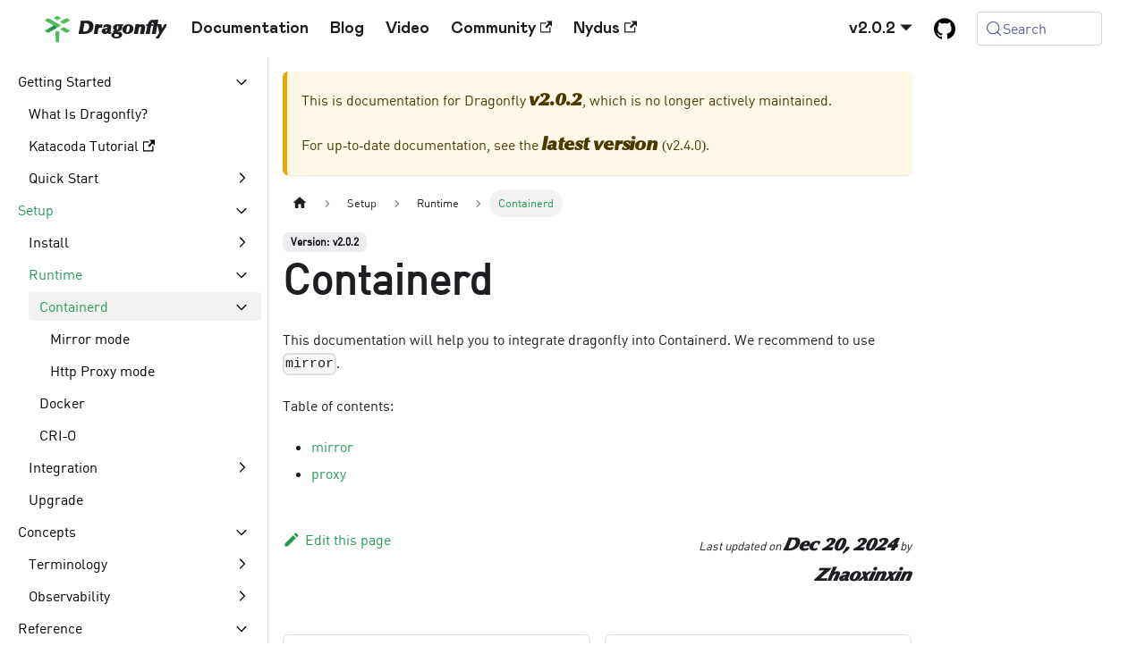

--- FILE ---
content_type: text/html; charset=UTF-8
request_url: https://d7y.io/docs/v2.0.2/setup/runtime/containerd/
body_size: 4606
content:
<!doctype html>
<html lang="en" dir="ltr" class="docs-wrapper plugin-docs plugin-id-default docs-version-v2.0.2 docs-doc-page docs-doc-id-setup/runtime/containerd" data-has-hydrated="false">
<head>
<meta charset="UTF-8">
<meta name="generator" content="Docusaurus v3.9.2">
<title data-rh="true">Containerd | Dragonfly</title><meta data-rh="true" name="viewport" content="width=device-width,initial-scale=1"><meta data-rh="true" name="twitter:card" content="summary_large_image"><meta data-rh="true" property="og:url" content="https://d7y.io/docs/v2.0.2/setup/runtime/containerd/"><meta data-rh="true" property="og:locale" content="en"><meta data-rh="true" name="docusaurus_locale" content="en"><meta data-rh="true" name="docsearch:language" content="en"><meta data-rh="true" name="keywords" content="dragonfly, nydus, cncf, p2p, cloud-native, registry, containers, docker-image, accelerate-image"><meta data-rh="true" name="docusaurus_version" content="v2.0.2"><meta data-rh="true" name="docusaurus_tag" content="docs-default-v2.0.2"><meta data-rh="true" name="docsearch:version" content="v2.0.2"><meta data-rh="true" name="docsearch:docusaurus_tag" content="docs-default-v2.0.2"><meta data-rh="true" property="og:title" content="Containerd | Dragonfly"><meta data-rh="true" name="description" content="This documentation will help you to integrate dragonfly into"><meta data-rh="true" property="og:description" content="This documentation will help you to integrate dragonfly into"><link data-rh="true" rel="icon" href="/img/favicon.ico"><link data-rh="true" rel="canonical" href="https://d7y.io/docs/v2.0.2/setup/runtime/containerd/"><link data-rh="true" rel="alternate" href="https://d7y.io/docs/v2.0.2/setup/runtime/containerd/" hreflang="en"><link data-rh="true" rel="alternate" href="https://d7y.io/docs/v2.0.2/setup/runtime/containerd/" hreflang="x-default"><link data-rh="true" rel="preconnect" href="https://50KU9JDRGZ-dsn.algolia.net" crossorigin="anonymous"><script data-rh="true" type="application/ld+json">{"@context":"https://schema.org","@type":"BreadcrumbList","itemListElement":[{"@type":"ListItem","position":1,"name":"Containerd","item":"https://d7y.io/docs/v2.0.2/setup/runtime/containerd/"}]}</script><link rel="alternate" type="application/rss+xml" href="/blog/rss.xml" title="Dragonfly RSS Feed">
<link rel="alternate" type="application/atom+xml" href="/blog/atom.xml" title="Dragonfly Atom Feed">

<link rel="preconnect" href="https://www.google-analytics.com">
<link rel="preconnect" href="https://www.googletagmanager.com">
<script async src="https://www.googletagmanager.com/gtag/js?id=G-TZ94NZD7TN"></script>
<script>function gtag(){dataLayer.push(arguments)}window.dataLayer=window.dataLayer||[],gtag("js",new Date),gtag("config","G-TZ94NZD7TN",{})</script>



<link rel="search" type="application/opensearchdescription+xml" title="Dragonfly" href="/opensearch.xml"><link rel="stylesheet" href="/assets/css/styles.8d1da791.css">
<script src="/assets/js/runtime~main.1793c0ef.js" defer="defer"></script>
<script src="/assets/js/main.9c0ae759.js" defer="defer"></script>
</head>
<body class="navigation-with-keyboard">
<svg style="display: none;"><defs>
<symbol id="theme-svg-external-link" viewBox="0 0 24 24"><path fill="currentColor" d="M21 13v10h-21v-19h12v2h-10v15h17v-8h2zm3-12h-10.988l4.035 4-6.977 7.07 2.828 2.828 6.977-7.07 4.125 4.172v-11z"/></symbol>
</defs></svg>
<script>document.documentElement.setAttribute("data-theme","light"),document.documentElement.setAttribute("data-theme-choice","light"),function(){try{const c=new URLSearchParams(window.location.search).entries();for(var[t,e]of c)if(t.startsWith("docusaurus-data-")){var a=t.replace("docusaurus-data-","data-");document.documentElement.setAttribute(a,e)}}catch(t){}}()</script><div id="__docusaurus"><link rel="preload" as="image" href="/img/logo.svg"><div role="region" aria-label="Skip to main content"><a class="skipToContent_fXgn" href="#__docusaurus_skipToContent_fallback">Skip to main content</a></div><nav aria-label="Main" class="theme-layout-navbar navbar navbar--fixed-top"><div class="navbar__inner"><div class="theme-layout-navbar-left navbar__items"><button aria-label="Toggle navigation bar" aria-expanded="false" class="navbar__toggle clean-btn" type="button"><svg width="30" height="30" viewBox="0 0 30 30" aria-hidden="true"><path stroke="currentColor" stroke-linecap="round" stroke-miterlimit="10" stroke-width="2" d="M4 7h22M4 15h22M4 23h22"></path></svg></button><a class="navbar__brand" href="/"><div class="navbar__logo"><img src="/img/logo.svg" alt="Dragonfly" class="themedComponent_mlkZ themedComponent--light_NVdE"><img src="/img/logo.svg" alt="Dragonfly" class="themedComponent_mlkZ themedComponent--dark_xIcU"></div><b class="navbar__title text--truncate">Dragonfly</b></a><a class="navbar__item navbar__link" href="/docs/next/">Documentation</a><a class="navbar__item navbar__link" href="/blog">Blog</a><a class="navbar__item navbar__link" href="/videos/sessions/en/2025-11-13">Video</a><a href="https://github.com/dragonflyoss/dragonfly#community" target="_blank" rel="noopener noreferrer" class="navbar__item navbar__link">Community<svg width="13.5" height="13.5" aria-label="(opens in new tab)" class="iconExternalLink_nPIU"><use href="#theme-svg-external-link"></use></svg></a><a href="https://nydus.dev/" target="_blank" rel="noopener noreferrer" class="navbar__item navbar__link">Nydus<svg width="13.5" height="13.5" aria-label="(opens in new tab)" class="iconExternalLink_nPIU"><use href="#theme-svg-external-link"></use></svg></a></div><div class="theme-layout-navbar-right navbar__items navbar__items--right"><div class="navbar__item dropdown dropdown--hoverable dropdown--right"><a aria-current="page" class="navbar__link active" aria-haspopup="true" aria-expanded="false" role="button" href="/docs/v2.0.2/setup/runtime/containerd/">v2.0.2</a><ul class="dropdown__menu"><li><a class="dropdown__link" href="/docs/next/">Next</a></li><li><a class="dropdown__link" href="/docs/">v2.4.0</a></li><li><a class="dropdown__link" href="/docs/v2.3.0/">v2.3.0</a></li><li><a class="dropdown__link" href="/docs/v2.2.0/">v2.2.0</a></li><li><a class="dropdown__link" href="/docs/v2.1.x/">v2.1.x</a></li><li><a class="dropdown__link" href="/docs/v2.1.0/setup/runtime/containerd">v2.1.0</a></li><li><a class="dropdown__link" href="/docs/v2.0.9/setup/runtime/containerd">v2.0.9</a></li><li><a class="dropdown__link" href="/docs/v2.0.8/setup/runtime/containerd/">v2.0.8</a></li><li><a class="dropdown__link" href="/docs/v2.0.7/setup/runtime/containerd/">v2.0.7</a></li><li><a class="dropdown__link" href="/docs/v2.0.6/setup/runtime/containerd/">v2.0.6</a></li><li><a class="dropdown__link" href="/docs/v2.0.5/setup/runtime/containerd/">v2.0.5</a></li><li><a class="dropdown__link" href="/docs/v2.0.4/setup/runtime/containerd/">v2.0.4</a></li><li><a class="dropdown__link" href="/docs/v2.0.3/setup/runtime/containerd/">v2.0.3</a></li><li><a aria-current="page" class="dropdown__link dropdown__link--active" href="/docs/v2.0.2/setup/runtime/containerd/">v2.0.2</a></li></ul></div><a href="https://github.com/dragonflyoss/dragonfly" target="_blank" rel="noopener noreferrer" class="navbar__item navbar__link header-github-link"></a><div class="navbarSearchContainer_Bca1"><button type="button" class="DocSearch DocSearch-Button" aria-label="Search (Meta+k)" aria-keyshortcuts="Meta+k"><span class="DocSearch-Button-Container"><svg width="20" height="20" class="DocSearch-Search-Icon" viewBox="0 0 24 24" aria-hidden="true"><circle cx="11" cy="11" r="8" stroke="currentColor" fill="none" stroke-width="1.4"></circle><path d="m21 21-4.3-4.3" stroke="currentColor" fill="none" stroke-linecap="round" stroke-linejoin="round"></path></svg><span class="DocSearch-Button-Placeholder">Search</span></span><span class="DocSearch-Button-Keys"></span></button></div></div></div><div role="presentation" class="navbar-sidebar__backdrop"></div></nav><div id="__docusaurus_skipToContent_fallback" class="theme-layout-main main-wrapper mainWrapper_z2l0"><div class="docsWrapper_hBAB"><button aria-label="Scroll back to top" class="clean-btn theme-back-to-top-button backToTopButton_sjWU" type="button"></button><div class="docRoot_UBD9"><aside class="theme-doc-sidebar-container docSidebarContainer_YfHR"><div class="sidebarViewport_aRkj"><div class="sidebar_njMd"><nav aria-label="Docs sidebar" class="menu thin-scrollbar menu_SIkG"><ul class="theme-doc-sidebar-menu menu__list"><li class="theme-doc-sidebar-item-category theme-doc-sidebar-item-category-level-1 menu__list-item"><div class="menu__list-item-collapsible"><a class="categoryLink_byQd menu__link menu__link--sublist menu__link--sublist-caret" role="button" aria-expanded="true" href="/docs/v2.0.2/"><span title="Getting Started" class="categoryLinkLabel_W154">Getting Started</span></a></div><ul class="menu__list"><li class="theme-doc-sidebar-item-link theme-doc-sidebar-item-link-level-2 menu__list-item"><a class="menu__link" tabindex="0" href="/docs/v2.0.2/"><span title="What Is Dragonfly?" class="linkLabel_WmDU">What Is Dragonfly?</span></a></li><li class="theme-doc-sidebar-item-link theme-doc-sidebar-item-link-level-2 menu__list-item"><a href="https://www.katacoda.com/d7y/" target="_blank" rel="noopener noreferrer" class="menu__link menuExternalLink_NmtK" tabindex="0"><span title="Katacoda Tutorial" class="linkLabel_WmDU">Katacoda Tutorial</span><svg width="13.5" height="13.5" aria-label="(opens in new tab)" class="iconExternalLink_nPIU"><use href="#theme-svg-external-link"></use></svg></a></li><li class="theme-doc-sidebar-item-category theme-doc-sidebar-item-category-level-2 menu__list-item menu__list-item--collapsed"><div class="menu__list-item-collapsible"><a class="categoryLink_byQd menu__link menu__link--sublist" tabindex="0" href="/docs/v2.0.2/getting-started/quick-start/"><span title="Quick Start" class="categoryLinkLabel_W154">Quick Start</span></a><button aria-label="Expand sidebar category &#x27;Quick Start&#x27;" aria-expanded="false" type="button" class="clean-btn menu__caret"></button></div></li></ul></li><li class="theme-doc-sidebar-item-category theme-doc-sidebar-item-category-level-1 menu__list-item"><div class="menu__list-item-collapsible"><a class="categoryLink_byQd menu__link menu__link--sublist menu__link--sublist-caret menu__link--active" role="button" aria-expanded="true" href="/docs/v2.0.2/setup/install/helm-charts"><span title="Setup" class="categoryLinkLabel_W154">Setup</span></a></div><ul class="menu__list"><li class="theme-doc-sidebar-item-category theme-doc-sidebar-item-category-level-2 menu__list-item menu__list-item--collapsed"><div class="menu__list-item-collapsible"><a class="categoryLink_byQd menu__link menu__link--sublist menu__link--sublist-caret" role="button" aria-expanded="false" tabindex="0" href="/docs/v2.0.2/setup/install/helm-charts"><span title="Install" class="categoryLinkLabel_W154">Install</span></a></div></li><li class="theme-doc-sidebar-item-category theme-doc-sidebar-item-category-level-2 menu__list-item"><div class="menu__list-item-collapsible"><a class="categoryLink_byQd menu__link menu__link--sublist menu__link--sublist-caret menu__link--active" role="button" aria-expanded="true" tabindex="0" href="/docs/v2.0.2/setup/runtime/containerd/"><span title="Runtime" class="categoryLinkLabel_W154">Runtime</span></a></div><ul class="menu__list"><li class="theme-doc-sidebar-item-category theme-doc-sidebar-item-category-level-3 menu__list-item"><div class="menu__list-item-collapsible menu__list-item-collapsible--active"><a class="categoryLink_byQd menu__link menu__link--sublist menu__link--active" aria-current="page" tabindex="0" href="/docs/v2.0.2/setup/runtime/containerd/"><span title="Containerd" class="categoryLinkLabel_W154">Containerd</span></a><button aria-label="Collapse sidebar category &#x27;Containerd&#x27;" aria-expanded="true" type="button" class="clean-btn menu__caret"></button></div><ul class="menu__list"><li class="theme-doc-sidebar-item-link theme-doc-sidebar-item-link-level-4 menu__list-item"><a class="menu__link" tabindex="0" href="/docs/v2.0.2/setup/runtime/containerd/mirror"><span title="Mirror mode" class="linkLabel_WmDU">Mirror mode</span></a></li><li class="theme-doc-sidebar-item-link theme-doc-sidebar-item-link-level-4 menu__list-item"><a class="menu__link" tabindex="0" href="/docs/v2.0.2/setup/runtime/containerd/proxy"><span title="Http Proxy mode" class="linkLabel_WmDU">Http Proxy mode</span></a></li></ul></li><li class="theme-doc-sidebar-item-link theme-doc-sidebar-item-link-level-3 menu__list-item"><a class="menu__link" tabindex="0" href="/docs/v2.0.2/setup/runtime/docker"><span title="Docker" class="linkLabel_WmDU">Docker</span></a></li><li class="theme-doc-sidebar-item-link theme-doc-sidebar-item-link-level-3 menu__list-item"><a class="menu__link" tabindex="0" href="/docs/v2.0.2/setup/runtime/cri-o"><span title="CRI-O" class="linkLabel_WmDU">CRI-O</span></a></li></ul></li><li class="theme-doc-sidebar-item-category theme-doc-sidebar-item-category-level-2 menu__list-item menu__list-item--collapsed"><div class="menu__list-item-collapsible"><a class="categoryLink_byQd menu__link menu__link--sublist menu__link--sublist-caret" role="button" aria-expanded="false" tabindex="0" href="/docs/v2.0.2/setup/integration/harbor"><span title="Integration" class="categoryLinkLabel_W154">Integration</span></a></div></li><li class="theme-doc-sidebar-item-link theme-doc-sidebar-item-link-level-2 menu__list-item"><a class="menu__link" tabindex="0" href="/docs/v2.0.2/setup/upgrade"><span title="Upgrade" class="linkLabel_WmDU">Upgrade</span></a></li></ul></li><li class="theme-doc-sidebar-item-category theme-doc-sidebar-item-category-level-1 menu__list-item"><div class="menu__list-item-collapsible"><a class="categoryLink_byQd menu__link menu__link--sublist menu__link--sublist-caret" role="button" aria-expanded="true" href="/docs/v2.0.2/concepts/terminology/architecture"><span title="Concepts" class="categoryLinkLabel_W154">Concepts</span></a></div><ul class="menu__list"><li class="theme-doc-sidebar-item-category theme-doc-sidebar-item-category-level-2 menu__list-item menu__list-item--collapsed"><div class="menu__list-item-collapsible"><a class="categoryLink_byQd menu__link menu__link--sublist menu__link--sublist-caret" role="button" aria-expanded="false" tabindex="0" href="/docs/v2.0.2/concepts/terminology/architecture"><span title="Terminology" class="categoryLinkLabel_W154">Terminology</span></a></div></li><li class="theme-doc-sidebar-item-category theme-doc-sidebar-item-category-level-2 menu__list-item menu__list-item--collapsed"><div class="menu__list-item-collapsible"><a class="categoryLink_byQd menu__link menu__link--sublist menu__link--sublist-caret" role="button" aria-expanded="false" tabindex="0" href="/docs/v2.0.2/concepts/observability/metrics/"><span title="Observability" class="categoryLinkLabel_W154">Observability</span></a></div></li></ul></li><li class="theme-doc-sidebar-item-category theme-doc-sidebar-item-category-level-1 menu__list-item"><div class="menu__list-item-collapsible"><a class="categoryLink_byQd menu__link menu__link--sublist menu__link--sublist-caret" role="button" aria-expanded="true" href="/docs/v2.0.2/reference/configuration/cdn"><span title="Reference" class="categoryLinkLabel_W154">Reference</span></a></div><ul class="menu__list"><li class="theme-doc-sidebar-item-category theme-doc-sidebar-item-category-level-2 menu__list-item menu__list-item--collapsed"><div class="menu__list-item-collapsible"><a class="categoryLink_byQd menu__link menu__link--sublist menu__link--sublist-caret" role="button" aria-expanded="false" tabindex="0" href="/docs/v2.0.2/reference/configuration/cdn"><span title="Configuration" class="categoryLinkLabel_W154">Configuration</span></a></div></li><li class="theme-doc-sidebar-item-category theme-doc-sidebar-item-category-level-2 menu__list-item menu__list-item--collapsed"><div class="menu__list-item-collapsible"><a class="categoryLink_byQd menu__link menu__link--sublist menu__link--sublist-caret" role="button" aria-expanded="false" tabindex="0" href="/docs/v2.0.2/reference/cli/cdn"><span title="Command Line" class="categoryLinkLabel_W154">Command Line</span></a></div></li><li class="theme-doc-sidebar-item-category theme-doc-sidebar-item-category-level-2 menu__list-item menu__list-item--collapsed"><div class="menu__list-item-collapsible"><a class="categoryLink_byQd menu__link menu__link--sublist" tabindex="0" href="/docs/v2.0.2/reference/preheat"><span title="Preheat" class="categoryLinkLabel_W154">Preheat</span></a><button aria-label="Expand sidebar category &#x27;Preheat&#x27;" aria-expanded="false" type="button" class="clean-btn menu__caret"></button></div></li><li class="theme-doc-sidebar-item-link theme-doc-sidebar-item-link-level-2 menu__list-item"><a class="menu__link" tabindex="0" href="/docs/v2.0.2/reference/manage-console"><span title="Manage Console" class="linkLabel_WmDU">Manage Console</span></a></li></ul></li><li class="theme-doc-sidebar-item-category theme-doc-sidebar-item-category-level-1 menu__list-item"><div class="menu__list-item-collapsible"><a class="categoryLink_byQd menu__link menu__link--sublist menu__link--sublist-caret" role="button" aria-expanded="true" href="/docs/v2.0.2/contribute/development-guide/development"><span title="Contribute" class="categoryLinkLabel_W154">Contribute</span></a></div><ul class="menu__list"><li class="theme-doc-sidebar-item-category theme-doc-sidebar-item-category-level-2 menu__list-item menu__list-item--collapsed"><div class="menu__list-item-collapsible"><a class="categoryLink_byQd menu__link menu__link--sublist menu__link--sublist-caret" role="button" aria-expanded="false" tabindex="0" href="/docs/v2.0.2/contribute/development-guide/development"><span title="Development Guide" class="categoryLinkLabel_W154">Development Guide</span></a></div></li></ul></li><li class="theme-doc-sidebar-item-category theme-doc-sidebar-item-category-level-1 menu__list-item"><div class="menu__list-item-collapsible"><a class="categoryLink_byQd menu__link menu__link--sublist menu__link--sublist-caret" role="button" aria-expanded="true" href="/docs/v2.0.2/others/faqs"><span title="Others" class="categoryLinkLabel_W154">Others</span></a></div><ul class="menu__list"><li class="theme-doc-sidebar-item-link theme-doc-sidebar-item-link-level-2 menu__list-item"><a class="menu__link" tabindex="0" href="/docs/v2.0.2/others/faqs"><span title="FAQs" class="linkLabel_WmDU">FAQs</span></a></li><li class="theme-doc-sidebar-item-link theme-doc-sidebar-item-link-level-2 menu__list-item"><a class="menu__link" tabindex="0" href="/docs/v2.0.2/others/Roadmap"><span title="Roadmap" class="linkLabel_WmDU">Roadmap</span></a></li></ul></li></ul></nav></div></div></aside><main class="docMainContainer_TBSr"><div class="container padding-top--md padding-bottom--lg"><div class="row"><div class="col docItemCol_VOVn"><div class="theme-doc-version-banner alert alert--warning margin-bottom--md" role="alert"><div>This is documentation for <!-- -->Dragonfly<!-- --> <b>v2.0.2</b>, which is no longer actively maintained.</div><div class="margin-top--md">For up-to-date documentation, see the <b><a href="/docs/">latest version</a></b> (<!-- -->v2.4.0<!-- -->).</div></div><div class="docItemContainer_Djhp"><article><nav class="theme-doc-breadcrumbs breadcrumbsContainer_Z_bl" aria-label="Breadcrumbs"><ul class="breadcrumbs"><li class="breadcrumbs__item"><a aria-label="Home page" class="breadcrumbs__link" href="/"><svg viewBox="0 0 24 24" class="breadcrumbHomeIcon_YNFT"><path d="M10 19v-5h4v5c0 .55.45 1 1 1h3c.55 0 1-.45 1-1v-7h1.7c.46 0 .68-.57.33-.87L12.67 3.6c-.38-.34-.96-.34-1.34 0l-8.36 7.53c-.34.3-.13.87.33.87H5v7c0 .55.45 1 1 1h3c.55 0 1-.45 1-1z" fill="currentColor"></path></svg></a></li><li class="breadcrumbs__item"><span class="breadcrumbs__link">Setup</span></li><li class="breadcrumbs__item"><span class="breadcrumbs__link">Runtime</span></li><li class="breadcrumbs__item breadcrumbs__item--active"><span class="breadcrumbs__link">Containerd</span></li></ul></nav><span class="theme-doc-version-badge badge badge--secondary">Version: v2.0.2</span><div class="theme-doc-markdown markdown"><header><h1>Containerd</h1></header><p>This documentation will help you to integrate dragonfly into
Containerd. We recommend to use <code>mirror</code>.</p>
<p>Table of contents:</p>
<ul>
<li class=""><a class="" href="/docs/v2.0.2/setup/runtime/containerd/mirror">mirror</a></li>
<li class=""><a class="" href="/docs/v2.0.2/setup/runtime/containerd/proxy">proxy</a></li>
</ul></div><footer class="theme-doc-footer docusaurus-mt-lg"><div class="row margin-top--sm theme-doc-footer-edit-meta-row"><div class="col noPrint_WFHX"><a href="https://github.com/dragonflyoss/d7y.io/edit/main/docs/setup/runtime/containerd.md" target="_blank" rel="noopener noreferrer" class="theme-edit-this-page"><svg fill="currentColor" height="20" width="20" viewBox="0 0 40 40" class="iconEdit_Z9Sw" aria-hidden="true"><g><path d="m34.5 11.7l-3 3.1-6.3-6.3 3.1-3q0.5-0.5 1.2-0.5t1.1 0.5l3.9 3.9q0.5 0.4 0.5 1.1t-0.5 1.2z m-29.5 17.1l18.4-18.5 6.3 6.3-18.4 18.4h-6.3v-6.2z"></path></g></svg>Edit this page</a></div><div class="col lastUpdated_JAkA"><span class="theme-last-updated">Last updated<!-- --> on <b><time datetime="2024-12-20T10:11:12.000Z" itemprop="dateModified">Dec 20, 2024</time></b> by <b>Zhaoxinxin</b></span></div></div></footer></article><nav class="docusaurus-mt-lg pagination-nav" aria-label="Docs pages"><a class="pagination-nav__link pagination-nav__link--prev" href="/docs/v2.0.2/setup/install/source"><div class="pagination-nav__sublabel">Previous</div><div class="pagination-nav__label">Source</div></a><a class="pagination-nav__link pagination-nav__link--next" href="/docs/v2.0.2/setup/runtime/containerd/mirror"><div class="pagination-nav__sublabel">Next</div><div class="pagination-nav__label">Mirror mode</div></a></nav></div></div></div></div></main></div></div></div><footer class="theme-layout-footer footer"><div class="container container-fluid"><div class="row footer__links"><div class="theme-layout-footer-column col footer__col"><div class="footer__title"></div><ul class="footer__items clean-list"><li class="footer__item">
              <a href="/" class="footer-logo-wrapper">
                <img src="/img/logo.svg" alt="dragonfly" class="footer-logo">
                <b>dragonfly</b>
              </a>
              </li></ul></div><div class="theme-layout-footer-column col footer__col"><div class="footer__title"></div><ul class="footer__items clean-list"><li class="footer__item">
                <div class="footer-content">
                <a class="footer-items" href="/">
                  Home
                </a>
                <a class="footer-items" href="/docs/next/">
                  Docs
                </a>
                <a class="footer-items" href="/blog">
                  Blog
                </a>
                <a class="footer-items" href="/videos/sessions/en/2023-05-02">
                  Video
                </a>
              </div></li></ul></div><div class="theme-layout-footer-column col footer__col"><div class="footer__title"></div><ul class="footer__items clean-list"><li class="footer__item">
              <a href="https://twitter.com/dragonfly_oss" target="_blank">
               <img class="socials" src="/img/icon/footer-twitter.svg" alt="youtube icon">
              </a>
               </li><li class="footer__item">
              <a href="https://github.com/dragonflyoss/dragonfly" target="_blank">
               <img class="socials" src="/img/icon/footer-github.svg" alt="github icon">
              </a>
              </li><li class="footer__item">
              <a href="https://cloud-native.slack.com/messages/dragonfly/" target="_blank">
               <img class="socials" src="/img/icon/footer-slack.svg" alt="linkedin icon">
              </a>
              </li></ul></div></div><div class="footer__bottom text--center"><div class="footer__copyright">
        <br>
        <strong>© Dragonfly Authors 2026 | Documentation Distributed under <a href="https://creativecommons.org/licenses/by/4.0">CC-BY-4.0</a> </strong>
        <br>
        <br>
        © 2026 The Linux Foundation. All rights reserved. The Linux Foundation has registered trademarks and uses trademarks. For a list of trademarks of The Linux Foundation, please see our <a href="https://www.linuxfoundation.org/trademark-usage/"> Trademark Usage</a> page.
      </div></div></div></footer></div>
</body>
</html>

--- FILE ---
content_type: text/css; charset=UTF-8
request_url: https://d7y.io/assets/css/styles.8d1da791.css
body_size: 29699
content:
.col,.container{padding:0 var(--ifm-spacing-horizontal);width:100%}.markdown>h2,.markdown>h3,.markdown>h4,.markdown>h5,.markdown>h6{margin-bottom:calc(var(--ifm-heading-vertical-rhythm-bottom)*var(--ifm-leading))}.markdown li,body{word-wrap:break-word}body,ol ol,ol ul,ul ol,ul ul{margin:0}pre,table{overflow:auto}blockquote,pre{margin:0 0 var(--ifm-spacing-vertical)}.breadcrumbs__link,.button{transition-timing-function:var(--ifm-transition-timing-default)}.button,code{vertical-align:middle}.button--outline.button--active,.button--outline:active,.button--outline:hover,:root{--ifm-button-color:var(--ifm-font-color-base-inverse)}.menu__link:hover,a{transition:color var(--ifm-transition-fast) var(--ifm-transition-timing-default)}.navbar--dark,:root{--ifm-navbar-link-hover-color:var(--ifm-color-primary)}.menu,.navbar-sidebar{overflow-x:hidden}:root,html[data-theme=dark]{--ifm-color-emphasis-500:var(--ifm-color-gray-500)}.toggleButton_gllP,html{-webkit-tap-highlight-color:transparent}:root,html[data-theme=dark]{--docsearch-error-color:#ef5350;--shimmer-bg:linear-gradient(90deg,#e0e3e8 0%,var(--docsearch-muted-color) 20%,var(--docsearch-muted-color) 60%,#e0e3e8 95%);--docsearch-dropdown-menu-background:var(--docsearch-hit-background);--docsearch-dropdown-menu-item-hover-background:var(--docsearch-modal-background)}*,.DocSearch-Container,.DocSearch-Container *{box-sizing:border-box}.DocSearch-Footer,.DocSearch-Markdown-Content hr{border-block-start:1px solid var(--docsearch-subtle-color)}.featuresTitleHighling_o1Hs,.heroTitle_qg2I,.shimmer,.userTitleHighling_wzmf{-webkit-text-fill-color:#0000}:root{--ifm-color-scheme:light;--ifm-dark-value:10%;--ifm-darker-value:15%;--ifm-darkest-value:30%;--ifm-light-value:15%;--ifm-lighter-value:30%;--ifm-lightest-value:50%;--ifm-contrast-background-value:90%;--ifm-contrast-foreground-value:70%;--ifm-contrast-background-dark-value:70%;--ifm-contrast-foreground-dark-value:90%;--ifm-color-primary:#3578e5;--ifm-color-secondary:#ebedf0;--ifm-color-success:#00a400;--ifm-color-info:#54c7ec;--ifm-color-warning:#ffba00;--ifm-color-danger:#fa383e;--ifm-color-primary-dark:#306cce;--ifm-color-primary-darker:#2d66c3;--ifm-color-primary-darkest:#2554a0;--ifm-color-primary-light:#538ce9;--ifm-color-primary-lighter:#72a1ed;--ifm-color-primary-lightest:#9abcf2;--ifm-color-primary-contrast-background:#ebf2fc;--ifm-color-primary-contrast-foreground:#102445;--ifm-color-secondary-dark:#d4d5d8;--ifm-color-secondary-darker:#c8c9cc;--ifm-color-secondary-darkest:#a4a6a8;--ifm-color-secondary-light:#eef0f2;--ifm-color-secondary-lighter:#f1f2f5;--ifm-color-secondary-lightest:#f5f6f8;--ifm-color-secondary-contrast-background:#fdfdfe;--ifm-color-secondary-contrast-foreground:#474748;--ifm-color-success-dark:#009400;--ifm-color-success-darker:#008b00;--ifm-color-success-darkest:#007300;--ifm-color-success-light:#26b226;--ifm-color-success-lighter:#4dbf4d;--ifm-color-success-lightest:#80d280;--ifm-color-success-contrast-background:#e6f6e6;--ifm-color-success-contrast-foreground:#003100;--ifm-color-info-dark:#4cb3d4;--ifm-color-info-darker:#47a9c9;--ifm-color-info-darkest:#3b8ba5;--ifm-color-info-light:#6ecfef;--ifm-color-info-lighter:#87d8f2;--ifm-color-info-lightest:#aae3f6;--ifm-color-info-contrast-background:#eef9fd;--ifm-color-info-contrast-foreground:#193c47;--ifm-color-warning-dark:#e6a700;--ifm-color-warning-darker:#d99e00;--ifm-color-warning-darkest:#b38200;--ifm-color-warning-light:#ffc426;--ifm-color-warning-lighter:#ffcf4d;--ifm-color-warning-lightest:#ffdd80;--ifm-color-warning-contrast-background:#fff8e6;--ifm-color-warning-contrast-foreground:#4d3800;--ifm-color-danger-dark:#e13238;--ifm-color-danger-darker:#d53035;--ifm-color-danger-darkest:#af272b;--ifm-color-danger-light:#fb565b;--ifm-color-danger-lighter:#fb7478;--ifm-color-danger-lightest:#fd9c9f;--ifm-color-danger-contrast-background:#ffebec;--ifm-color-danger-contrast-foreground:#4b1113;--ifm-color-white:#fff;--ifm-color-black:#000;--ifm-color-gray-0:var(--ifm-color-white);--ifm-color-gray-100:#f5f6f7;--ifm-color-gray-200:#ebedf0;--ifm-color-gray-300:#dadde1;--ifm-color-gray-400:#ccd0d5;--ifm-color-gray-500:#bec3c9;--ifm-color-gray-600:#8d949e;--ifm-color-gray-700:#606770;--ifm-color-gray-800:#444950;--ifm-color-gray-900:#1c1e21;--ifm-color-gray-1000:var(--ifm-color-black);--ifm-color-emphasis-0:var(--ifm-color-gray-0);--ifm-color-emphasis-100:var(--ifm-color-gray-100);--ifm-color-emphasis-200:var(--ifm-color-gray-200);--ifm-color-emphasis-300:var(--ifm-color-gray-300);--ifm-color-emphasis-400:var(--ifm-color-gray-400);--ifm-color-emphasis-600:var(--ifm-color-gray-600);--ifm-color-emphasis-700:var(--ifm-color-gray-700);--ifm-color-emphasis-800:var(--ifm-color-gray-800);--ifm-color-emphasis-900:var(--ifm-color-gray-900);--ifm-color-emphasis-1000:var(--ifm-color-gray-1000);--ifm-color-content:var(--ifm-color-emphasis-900);--ifm-color-content-inverse:var(--ifm-color-emphasis-0);--ifm-color-content-secondary:#525860;--ifm-background-color:#0000;--ifm-background-surface-color:var(--ifm-color-content-inverse);--ifm-global-border-width:1px;--ifm-global-radius:0.4rem;--ifm-hover-overlay:#0000000d;--ifm-font-color-base:var(--ifm-color-content);--ifm-font-color-base-inverse:var(--ifm-color-content-inverse);--ifm-font-color-secondary:var(--ifm-color-content-secondary);--ifm-font-family-base:system-ui,-apple-system,Segoe UI,Roboto,Ubuntu,Cantarell,Noto Sans,sans-serif,BlinkMacSystemFont,"Segoe UI",Helvetica,Arial,sans-serif,"Apple Color Emoji","Segoe UI Emoji","Segoe UI Symbol";--ifm-font-family-monospace:SFMono-Regular,Menlo,Monaco,Consolas,"Liberation Mono","Courier New",monospace;--ifm-font-size-base:100%;--ifm-font-weight-light:300;--ifm-font-weight-normal:400;--ifm-font-weight-semibold:500;--ifm-font-weight-bold:700;--ifm-font-weight-base:var(--ifm-font-weight-normal);--ifm-line-height-base:1.65;--ifm-global-spacing:1rem;--ifm-spacing-vertical:var(--ifm-global-spacing);--ifm-spacing-horizontal:var(--ifm-global-spacing);--ifm-transition-fast:200ms;--ifm-transition-slow:400ms;--ifm-transition-timing-default:cubic-bezier(0.08,0.52,0.52,1);--ifm-global-shadow-lw:0 1px 2px 0 #0000001a;--ifm-global-shadow-md:0 5px 40px #0003;--ifm-global-shadow-tl:0 12px 28px 0 #0003,0 2px 4px 0 #0000001a;--ifm-z-index-dropdown:100;--ifm-z-index-fixed:200;--ifm-z-index-overlay:400;--ifm-container-width:1140px;--ifm-container-width-xl:1320px;--ifm-code-background:#f6f7f8;--ifm-code-border-radius:var(--ifm-global-radius);--ifm-code-font-size:90%;--ifm-code-padding-horizontal:0.1rem;--ifm-code-padding-vertical:0.1rem;--ifm-pre-background:var(--ifm-code-background);--ifm-pre-border-radius:var(--ifm-code-border-radius);--ifm-pre-color:inherit;--ifm-pre-line-height:1.45;--ifm-pre-padding:1rem;--ifm-heading-color:inherit;--ifm-heading-margin-top:0;--ifm-heading-margin-bottom:var(--ifm-spacing-vertical);--ifm-heading-font-family:var(--ifm-font-family-base);--ifm-heading-font-weight:var(--ifm-font-weight-bold);--ifm-heading-line-height:1.25;--ifm-h1-font-size:2rem;--ifm-h2-font-size:1.5rem;--ifm-h3-font-size:1.25rem;--ifm-h4-font-size:1rem;--ifm-h5-font-size:0.875rem;--ifm-h6-font-size:0.85rem;--ifm-image-alignment-padding:1.25rem;--ifm-leading-desktop:1.25;--ifm-leading:calc(var(--ifm-leading-desktop)*1rem);--ifm-list-left-padding:2rem;--ifm-list-margin:1rem;--ifm-list-item-margin:0.25rem;--ifm-list-paragraph-margin:1rem;--ifm-table-cell-padding:0.75rem;--ifm-table-background:#0000;--ifm-table-stripe-background:#00000008;--ifm-table-border-width:1px;--ifm-table-border-color:var(--ifm-color-emphasis-300);--ifm-table-head-background:inherit;--ifm-table-head-color:inherit;--ifm-table-head-font-weight:var(--ifm-font-weight-bold);--ifm-table-cell-color:inherit;--ifm-link-color:var(--ifm-color-primary);--ifm-link-decoration:none;--ifm-link-hover-color:var(--ifm-link-color);--ifm-link-hover-decoration:underline;--ifm-paragraph-margin-bottom:var(--ifm-leading);--ifm-blockquote-font-size:var(--ifm-font-size-base);--ifm-blockquote-border-left-width:2px;--ifm-blockquote-padding-horizontal:var(--ifm-spacing-horizontal);--ifm-blockquote-padding-vertical:0;--ifm-blockquote-shadow:none;--ifm-blockquote-color:var(--ifm-color-emphasis-800);--ifm-blockquote-border-color:var(--ifm-color-emphasis-300);--ifm-hr-background-color:var(--ifm-color-emphasis-500);--ifm-hr-height:1px;--ifm-hr-margin-vertical:1.5rem;--ifm-scrollbar-size:7px;--ifm-scrollbar-track-background-color:#f1f1f1;--ifm-scrollbar-thumb-background-color:silver;--ifm-scrollbar-thumb-hover-background-color:#a7a7a7;--ifm-alert-background-color:inherit;--ifm-alert-border-color:inherit;--ifm-alert-border-radius:var(--ifm-global-radius);--ifm-alert-border-width:0px;--ifm-alert-border-left-width:5px;--ifm-alert-color:var(--ifm-font-color-base);--ifm-alert-padding-horizontal:var(--ifm-spacing-horizontal);--ifm-alert-padding-vertical:var(--ifm-spacing-vertical);--ifm-alert-shadow:var(--ifm-global-shadow-lw);--ifm-avatar-intro-margin:1rem;--ifm-avatar-intro-alignment:inherit;--ifm-avatar-photo-size:3rem;--ifm-badge-background-color:inherit;--ifm-badge-border-color:inherit;--ifm-badge-border-radius:var(--ifm-global-radius);--ifm-badge-border-width:var(--ifm-global-border-width);--ifm-badge-color:var(--ifm-color-white);--ifm-badge-padding-horizontal:calc(var(--ifm-spacing-horizontal)*0.5);--ifm-badge-padding-vertical:calc(var(--ifm-spacing-vertical)*0.25);--ifm-breadcrumb-border-radius:1.5rem;--ifm-breadcrumb-spacing:0.5rem;--ifm-breadcrumb-color-active:var(--ifm-color-primary);--ifm-breadcrumb-item-background-active:var(--ifm-hover-overlay);--ifm-breadcrumb-padding-horizontal:0.8rem;--ifm-breadcrumb-padding-vertical:0.4rem;--ifm-breadcrumb-size-multiplier:1;--ifm-breadcrumb-separator:url('data:image/svg+xml;utf8,<svg xmlns="http://www.w3.org/2000/svg" x="0px" y="0px" viewBox="0 0 256 256"><g><g><polygon points="79.093,0 48.907,30.187 146.72,128 48.907,225.813 79.093,256 207.093,128"/></g></g><g></g><g></g><g></g><g></g><g></g><g></g><g></g><g></g><g></g><g></g><g></g><g></g><g></g><g></g><g></g></svg>');--ifm-breadcrumb-separator-filter:none;--ifm-breadcrumb-separator-size:0.5rem;--ifm-breadcrumb-separator-size-multiplier:1.25;--ifm-button-background-color:inherit;--ifm-button-border-color:var(--ifm-button-background-color);--ifm-button-border-width:var(--ifm-global-border-width);--ifm-button-font-weight:var(--ifm-font-weight-bold);--ifm-button-padding-horizontal:1.5rem;--ifm-button-padding-vertical:0.375rem;--ifm-button-size-multiplier:1;--ifm-button-transition-duration:var(--ifm-transition-fast);--ifm-button-border-radius:calc(var(--ifm-global-radius)*var(--ifm-button-size-multiplier));--ifm-button-group-spacing:2px;--ifm-card-background-color:var(--ifm-background-surface-color);--ifm-card-border-radius:calc(var(--ifm-global-radius)*2);--ifm-card-horizontal-spacing:var(--ifm-global-spacing);--ifm-card-vertical-spacing:var(--ifm-global-spacing);--ifm-toc-border-color:var(--ifm-color-emphasis-300);--ifm-toc-link-color:var(--ifm-color-content-secondary);--ifm-toc-padding-vertical:0.5rem;--ifm-toc-padding-horizontal:0.5rem;--ifm-dropdown-background-color:var(--ifm-background-surface-color);--ifm-dropdown-font-weight:var(--ifm-font-weight-semibold);--ifm-dropdown-link-color:var(--ifm-font-color-base);--ifm-dropdown-hover-background-color:var(--ifm-hover-overlay);--ifm-footer-background-color:var(--ifm-color-emphasis-100);--ifm-footer-color:inherit;--ifm-footer-link-color:var(--ifm-color-emphasis-700);--ifm-footer-link-hover-color:var(--ifm-color-primary);--ifm-footer-link-horizontal-spacing:0.5rem;--ifm-footer-padding-horizontal:calc(var(--ifm-spacing-horizontal)*2);--ifm-footer-padding-vertical:calc(var(--ifm-spacing-vertical)*2);--ifm-footer-title-color:inherit;--ifm-footer-logo-max-width:min(30rem,90vw);--ifm-hero-background-color:var(--ifm-background-surface-color);--ifm-hero-text-color:var(--ifm-color-emphasis-800);--ifm-menu-color:var(--ifm-color-emphasis-700);--ifm-menu-color-active:var(--ifm-color-primary);--ifm-menu-color-background-active:var(--ifm-hover-overlay);--ifm-menu-color-background-hover:var(--ifm-hover-overlay);--ifm-menu-link-padding-horizontal:0.75rem;--ifm-menu-link-padding-vertical:0.375rem;--ifm-menu-link-sublist-icon:url('data:image/svg+xml;utf8,<svg xmlns="http://www.w3.org/2000/svg" width="16px" height="16px" viewBox="0 0 24 24"><path fill="rgba(0,0,0,0.5)" d="M7.41 15.41L12 10.83l4.59 4.58L18 14l-6-6-6 6z"></path></svg>');--ifm-menu-link-sublist-icon-filter:none;--ifm-navbar-background-color:var(--ifm-background-surface-color);--ifm-navbar-height:3.75rem;--ifm-navbar-item-padding-horizontal:0.75rem;--ifm-navbar-item-padding-vertical:0.25rem;--ifm-navbar-link-color:var(--ifm-font-color-base);--ifm-navbar-link-active-color:var(--ifm-link-color);--ifm-navbar-padding-horizontal:var(--ifm-spacing-horizontal);--ifm-navbar-padding-vertical:calc(var(--ifm-spacing-vertical)*0.5);--ifm-navbar-shadow:var(--ifm-global-shadow-lw);--ifm-navbar-search-input-background-color:var(--ifm-color-emphasis-200);--ifm-navbar-search-input-color:var(--ifm-color-emphasis-800);--ifm-navbar-search-input-placeholder-color:var(--ifm-color-emphasis-500);--ifm-navbar-search-input-icon:url('data:image/svg+xml;utf8,<svg fill="currentColor" xmlns="http://www.w3.org/2000/svg" viewBox="0 0 16 16" height="16px" width="16px"><path d="M6.02945,10.20327a4.17382,4.17382,0,1,1,4.17382-4.17382A4.15609,4.15609,0,0,1,6.02945,10.20327Zm9.69195,4.2199L10.8989,9.59979A5.88021,5.88021,0,0,0,12.058,6.02856,6.00467,6.00467,0,1,0,9.59979,10.8989l4.82338,4.82338a.89729.89729,0,0,0,1.29912,0,.89749.89749,0,0,0-.00087-1.29909Z" /></svg>');--ifm-navbar-sidebar-width:83vw;--ifm-pagination-border-radius:var(--ifm-global-radius);--ifm-pagination-color-active:var(--ifm-color-primary);--ifm-pagination-font-size:1rem;--ifm-pagination-item-active-background:var(--ifm-hover-overlay);--ifm-pagination-page-spacing:0.2em;--ifm-pagination-padding-horizontal:calc(var(--ifm-spacing-horizontal)*1);--ifm-pagination-padding-vertical:calc(var(--ifm-spacing-vertical)*0.25);--ifm-pagination-nav-border-radius:var(--ifm-global-radius);--ifm-pagination-nav-color-hover:var(--ifm-color-primary);--ifm-pills-color-active:var(--ifm-color-primary);--ifm-pills-color-background-active:var(--ifm-hover-overlay);--ifm-pills-spacing:0.125rem;--ifm-tabs-color:var(--ifm-font-color-secondary);--ifm-tabs-color-active:var(--ifm-color-primary);--ifm-tabs-color-active-border:var(--ifm-tabs-color-active);--ifm-tabs-padding-horizontal:1rem;--ifm-tabs-padding-vertical:1rem}.badge--danger,.badge--info,.badge--primary,.badge--secondary,.badge--success,.badge--warning{--ifm-badge-border-color:var(--ifm-badge-background-color)}.button--link,.button--outline{--ifm-button-background-color:#0000}html{background-color:var(--ifm-background-color);color:var(--ifm-font-color-base);color-scheme:var(--ifm-color-scheme);font:var(--ifm-font-size-base)/var(--ifm-line-height-base) var(--ifm-font-family-base);-webkit-font-smoothing:antialiased;text-rendering:optimizelegibility;-webkit-text-size-adjust:100%;text-size-adjust:100%}iframe{border:0;color-scheme:auto}.container{margin:0 auto;max-width:var(--ifm-container-width)}.container--fluid{max-width:inherit}.row{display:flex;flex-wrap:wrap;margin:0 calc(var(--ifm-spacing-horizontal)*-1)}.margin-bottom--none,.margin-vert--none,.markdown>:last-child{margin-bottom:0!important}.margin-top--none,.margin-vert--none{margin-top:0!important}.row--no-gutters{margin-left:0;margin-right:0}.margin-horiz--none,.margin-right--none{margin-right:0!important}.row--no-gutters>.col{padding-left:0;padding-right:0}.row--align-top{align-items:flex-start}.row--align-bottom{align-items:flex-end}.menuExternalLink_NmtK,.row--align-center{align-items:center}.row--align-stretch{align-items:stretch}.row--align-baseline{align-items:baseline}.col{--ifm-col-width:100%;flex:1 0;margin-left:0;max-width:var(--ifm-col-width)}.padding-bottom--none,.padding-vert--none{padding-bottom:0!important}.padding-top--none,.padding-vert--none{padding-top:0!important}.padding-horiz--none,.padding-left--none{padding-left:0!important}.padding-horiz--none,.padding-right--none{padding-right:0!important}.col[class*=col--]{flex:0 0 var(--ifm-col-width)}.col--1{--ifm-col-width:8.33333%}.col--offset-1{margin-left:8.33333%}.col--2{--ifm-col-width:16.66667%}.col--offset-2{margin-left:16.66667%}.col--3{--ifm-col-width:25%}.col--offset-3{margin-left:25%}.col--4{--ifm-col-width:33.33333%}.col--offset-4{margin-left:33.33333%}.col--5{--ifm-col-width:41.66667%}.col--offset-5{margin-left:41.66667%}.col--6{--ifm-col-width:50%}.col--offset-6{margin-left:50%}.col--7{--ifm-col-width:58.33333%}.col--offset-7{margin-left:58.33333%}.col--8{--ifm-col-width:66.66667%}.col--offset-8{margin-left:66.66667%}.col--9{--ifm-col-width:75%}.col--offset-9{margin-left:75%}.col--10{--ifm-col-width:83.33333%}.col--offset-10{margin-left:83.33333%}.col--11{--ifm-col-width:91.66667%}.col--offset-11{margin-left:91.66667%}.col--12{--ifm-col-width:100%}.col--offset-12{margin-left:100%}.margin-horiz--none,.margin-left--none{margin-left:0!important}.margin--none{margin:0!important}.margin-bottom--xs,.margin-vert--xs{margin-bottom:.25rem!important}.margin-top--xs,.margin-vert--xs{margin-top:.25rem!important}.margin-horiz--xs,.margin-left--xs{margin-left:.25rem!important}.margin-horiz--xs,.margin-right--xs{margin-right:.25rem!important}.margin--xs{margin:.25rem!important}.margin-bottom--sm,.margin-vert--sm{margin-bottom:.5rem!important}.margin-top--sm,.margin-vert--sm{margin-top:.5rem!important}.margin-horiz--sm,.margin-left--sm{margin-left:.5rem!important}.margin-horiz--sm,.margin-right--sm{margin-right:.5rem!important}.margin--sm{margin:.5rem!important}.margin-bottom--md,.margin-vert--md{margin-bottom:1rem!important}.margin-top--md,.margin-vert--md{margin-top:1rem!important}.margin-horiz--md,.margin-left--md{margin-left:1rem!important}.margin-horiz--md,.margin-right--md{margin-right:1rem!important}.margin--md{margin:1rem!important}.margin-bottom--lg,.margin-vert--lg{margin-bottom:2rem!important}.margin-top--lg,.margin-vert--lg{margin-top:2rem!important}.margin-horiz--lg,.margin-left--lg{margin-left:2rem!important}.margin-horiz--lg,.margin-right--lg{margin-right:2rem!important}.margin--lg{margin:2rem!important}.margin-bottom--xl,.margin-vert--xl{margin-bottom:5rem!important}.margin-top--xl,.margin-vert--xl{margin-top:5rem!important}.margin-horiz--xl,.margin-left--xl{margin-left:5rem!important}.margin-horiz--xl,.margin-right--xl{margin-right:5rem!important}.margin--xl{margin:5rem!important}.padding--none{padding:0!important}.padding-bottom--xs,.padding-vert--xs{padding-bottom:.25rem!important}.padding-top--xs,.padding-vert--xs{padding-top:.25rem!important}.padding-horiz--xs,.padding-left--xs{padding-left:.25rem!important}.padding-horiz--xs,.padding-right--xs{padding-right:.25rem!important}.padding--xs{padding:.25rem!important}.padding-bottom--sm,.padding-vert--sm{padding-bottom:.5rem!important}.padding-top--sm,.padding-vert--sm{padding-top:.5rem!important}.padding-horiz--sm,.padding-left--sm{padding-left:.5rem!important}.padding-horiz--sm,.padding-right--sm{padding-right:.5rem!important}.padding--sm{padding:.5rem!important}.padding-bottom--md,.padding-vert--md{padding-bottom:1rem!important}.padding-top--md,.padding-vert--md{padding-top:1rem!important}.padding-horiz--md,.padding-left--md{padding-left:1rem!important}.padding-horiz--md,.padding-right--md{padding-right:1rem!important}.padding--md{padding:1rem!important}.padding-bottom--lg,.padding-vert--lg{padding-bottom:2rem!important}.padding-top--lg,.padding-vert--lg{padding-top:2rem!important}.padding-horiz--lg,.padding-left--lg{padding-left:2rem!important}.padding-horiz--lg,.padding-right--lg{padding-right:2rem!important}.padding--lg{padding:2rem!important}.padding-bottom--xl,.padding-vert--xl{padding-bottom:5rem!important}.padding-top--xl,.padding-vert--xl{padding-top:5rem!important}.padding-horiz--xl,.padding-left--xl{padding-left:5rem!important}.padding-horiz--xl,.padding-right--xl{padding-right:5rem!important}.padding--xl{padding:5rem!important}code{background-color:var(--ifm-code-background);border:.1rem solid #0000001a;border-radius:var(--ifm-code-border-radius);font-family:var(--ifm-font-family-monospace);font-size:var(--ifm-code-font-size);padding:var(--ifm-code-padding-vertical) var(--ifm-code-padding-horizontal)}a code{color:inherit}pre{background-color:var(--ifm-pre-background);border-radius:var(--ifm-pre-border-radius);color:var(--ifm-pre-color);font:var(--ifm-code-font-size)/var(--ifm-pre-line-height) var(--ifm-font-family-monospace);padding:var(--ifm-pre-padding)}pre code{background-color:initial;border:none;font-size:100%;line-height:inherit;padding:0}kbd{background-color:var(--ifm-color-emphasis-0);border:1px solid var(--ifm-color-emphasis-400);border-radius:.2rem;box-shadow:inset 0 -1px 0 var(--ifm-color-emphasis-400);color:var(--ifm-color-emphasis-800);font:80% var(--ifm-font-family-monospace);padding:.15rem .3rem}h1,h2,h3,h4,h5,h6{color:var(--ifm-heading-color);font-family:var(--ifm-heading-font-family);font-weight:var(--ifm-heading-font-weight);line-height:var(--ifm-heading-line-height);margin:var(--ifm-heading-margin-top) 0 var(--ifm-heading-margin-bottom) 0}h1{font-size:var(--ifm-h1-font-size)}h2{font-size:var(--ifm-h2-font-size)}h3{font-size:var(--ifm-h3-font-size)}h4{font-size:var(--ifm-h4-font-size)}h5{font-size:var(--ifm-h5-font-size)}h6{font-size:var(--ifm-h6-font-size)}img{max-width:100%}img[align=right]{padding-left:var(--image-alignment-padding)}img[align=left]{padding-right:var(--image-alignment-padding)}.markdown{--ifm-h1-vertical-rhythm-top:3;--ifm-h2-vertical-rhythm-top:2;--ifm-h3-vertical-rhythm-top:1.5;--ifm-heading-vertical-rhythm-top:1.25;--ifm-h1-vertical-rhythm-bottom:1.25;--ifm-heading-vertical-rhythm-bottom:1}.markdown:after,.markdown:before{content:"";display:table}.markdown:after{clear:both}.markdown h1:first-child{--ifm-h1-font-size:3rem;margin-bottom:calc(var(--ifm-h1-vertical-rhythm-bottom)*var(--ifm-leading))}.markdown>h2{--ifm-h2-font-size:2rem;margin-top:calc(var(--ifm-h2-vertical-rhythm-top)*var(--ifm-leading))}.markdown>h3{--ifm-h3-font-size:1.5rem;margin-top:calc(var(--ifm-h3-vertical-rhythm-top)*var(--ifm-leading))}.markdown>h4,.markdown>h5,.markdown>h6{margin-top:calc(var(--ifm-heading-vertical-rhythm-top)*var(--ifm-leading))}.markdown>p,.markdown>pre,.markdown>ul{margin-bottom:var(--ifm-leading)}.markdown li>p{margin-top:var(--ifm-list-paragraph-margin)}.markdown li+li{margin-top:var(--ifm-list-item-margin)}ol,ul{margin:0 0 var(--ifm-list-margin);padding-left:var(--ifm-list-left-padding)}ol ol,ul ol{list-style-type:lower-roman}ol ol ol,ol ul ol,ul ol ol,ul ul ol{list-style-type:lower-alpha}table{border-collapse:collapse;display:block;margin-bottom:var(--ifm-spacing-vertical)}table thead tr{border-bottom:2px solid var(--ifm-table-border-color)}table thead,table tr:nth-child(2n){background-color:var(--ifm-table-stripe-background)}table tr{background-color:var(--ifm-table-background);border-top:var(--ifm-table-border-width) solid var(--ifm-table-border-color)}table td,table th{border:var(--ifm-table-border-width) solid var(--ifm-table-border-color);padding:var(--ifm-table-cell-padding)}table th{background-color:var(--ifm-table-head-background);color:var(--ifm-table-head-color);font-weight:var(--ifm-table-head-font-weight)}table td{color:var(--ifm-table-cell-color)}strong{font-weight:var(--ifm-font-weight-bold)}a{color:var(--ifm-link-color);text-decoration:var(--ifm-link-decoration);-webkit-text-decoration:none!important;text-decoration:none!important}a:hover{color:var(--ifm-link-hover-color);text-decoration:var(--ifm-link-hover-decoration)}.button:hover,.text--no-decoration,.text--no-decoration:hover,a:not([href]){-webkit-text-decoration:none;text-decoration:none}p{margin:0 0 var(--ifm-paragraph-margin-bottom)}blockquote{border-left:var(--ifm-blockquote-border-left-width) solid var(--ifm-blockquote-border-color);box-shadow:var(--ifm-blockquote-shadow);color:var(--ifm-blockquote-color);font-size:var(--ifm-blockquote-font-size);padding:var(--ifm-blockquote-padding-vertical) var(--ifm-blockquote-padding-horizontal)}blockquote>:first-child{margin-top:0}blockquote>:last-child{margin-bottom:0}hr{background-color:var(--ifm-hr-background-color);border:0;height:var(--ifm-hr-height);margin:var(--ifm-hr-margin-vertical) 0}.shadow--lw{box-shadow:var(--ifm-global-shadow-lw)!important}.shadow--md{box-shadow:var(--ifm-global-shadow-md)!important}.shadow--tl{box-shadow:var(--ifm-global-shadow-tl)!important}.text--primary,.wordWrapButtonEnabled_uzNF .wordWrapButtonIcon_b1P5{color:var(--ifm-color-primary)}.text--secondary{color:var(--ifm-color-secondary)}.text--success{color:var(--ifm-color-success)}.text--info{color:var(--ifm-color-info)}.text--warning{color:var(--ifm-color-warning)}.text--danger{color:var(--ifm-color-danger)}.text--center{text-align:center}.text--left{text-align:left}.text--justify{text-align:justify}.text--right{text-align:right}.text--capitalize{text-transform:capitalize}.text--lowercase{text-transform:lowercase}.DocSearch-Escape-Key,.admonitionHeading_Gvgb,.alert__heading,.text--uppercase{text-transform:uppercase}.text--light{font-weight:var(--ifm-font-weight-light)}.text--normal{font-weight:var(--ifm-font-weight-normal)}.text--semibold{font-weight:var(--ifm-font-weight-semibold)}.text--bold{font-weight:var(--ifm-font-weight-bold)}.text--italic{font-style:italic}.text--truncate{overflow:hidden;text-overflow:ellipsis;white-space:nowrap}.text--break{word-wrap:break-word!important;word-break:break-word!important}.clean-btn{background:none;border:none;color:inherit;cursor:pointer;font-family:inherit;padding:0}.alert,.alert .close{color:var(--ifm-alert-foreground-color)}.clean-list{list-style:none;padding-left:0}.alert--primary{--ifm-alert-background-color:var(--ifm-color-primary-contrast-background);--ifm-alert-background-color-highlight:#3578e526;--ifm-alert-foreground-color:var(--ifm-color-primary-contrast-foreground);--ifm-alert-border-color:var(--ifm-color-primary-dark)}.alert--secondary{--ifm-alert-background-color:var(--ifm-color-secondary-contrast-background);--ifm-alert-background-color-highlight:#ebedf026;--ifm-alert-foreground-color:var(--ifm-color-secondary-contrast-foreground);--ifm-alert-border-color:var(--ifm-color-secondary-dark)}.alert--success{--ifm-alert-background-color:var(--ifm-color-success-contrast-background);--ifm-alert-background-color-highlight:#00a40026;--ifm-alert-foreground-color:var(--ifm-color-success-contrast-foreground);--ifm-alert-border-color:var(--ifm-color-success-dark)}.alert--info{--ifm-alert-background-color:var(--ifm-color-info-contrast-background);--ifm-alert-background-color-highlight:#54c7ec26;--ifm-alert-foreground-color:var(--ifm-color-info-contrast-foreground);--ifm-alert-border-color:var(--ifm-color-info-dark)}.alert--warning{--ifm-alert-background-color:var(--ifm-color-warning-contrast-background);--ifm-alert-background-color-highlight:#ffba0026;--ifm-alert-foreground-color:var(--ifm-color-warning-contrast-foreground);--ifm-alert-border-color:var(--ifm-color-warning-dark)}.alert--danger{--ifm-alert-background-color:var(--ifm-color-danger-contrast-background);--ifm-alert-background-color-highlight:#fa383e26;--ifm-alert-foreground-color:var(--ifm-color-danger-contrast-foreground);--ifm-alert-border-color:var(--ifm-color-danger-dark)}.alert{--ifm-code-background:var(--ifm-alert-background-color-highlight);--ifm-link-color:var(--ifm-alert-foreground-color);--ifm-link-hover-color:var(--ifm-alert-foreground-color);--ifm-link-decoration:underline;--ifm-tabs-color:var(--ifm-alert-foreground-color);--ifm-tabs-color-active:var(--ifm-alert-foreground-color);--ifm-tabs-color-active-border:var(--ifm-alert-border-color);background-color:var(--ifm-alert-background-color);border:var(--ifm-alert-border-width) solid var(--ifm-alert-border-color);border-left-width:var(--ifm-alert-border-left-width);border-radius:var(--ifm-alert-border-radius);box-shadow:var(--ifm-alert-shadow);padding:var(--ifm-alert-padding-vertical) var(--ifm-alert-padding-horizontal)}.alert__heading{align-items:center;display:flex;font:700 var(--ifm-h5-font-size)/var(--ifm-heading-line-height) var(--ifm-heading-font-family);margin-bottom:.5rem}.alert__icon{display:inline-flex;margin-right:.4em}.alert__icon svg{fill:var(--ifm-alert-foreground-color);stroke:var(--ifm-alert-foreground-color);stroke-width:0}.alert .close{margin:calc(var(--ifm-alert-padding-vertical)*-1) calc(var(--ifm-alert-padding-horizontal)*-1) 0 0;opacity:.75}.alert .close:focus,.alert .close:hover{opacity:1}.alert a{text-decoration-color:var(--ifm-alert-border-color)}.alert a:hover{text-decoration-thickness:2px}.avatar{column-gap:var(--ifm-avatar-intro-margin);display:flex}.avatar__photo{border-radius:50%;display:block;height:var(--ifm-avatar-photo-size);overflow:hidden;width:var(--ifm-avatar-photo-size)}.card--full-height,.navbar__logo img{height:100%}.avatar__photo--sm{--ifm-avatar-photo-size:2rem}.avatar__photo--lg{--ifm-avatar-photo-size:4rem}.avatar__photo--xl{--ifm-avatar-photo-size:6rem}.avatar__intro{display:flex;flex:1 1;flex-direction:column;justify-content:center;text-align:var(--ifm-avatar-intro-alignment)}.badge,.breadcrumbs__item,.breadcrumbs__link,.button,.dropdown>.navbar__link:after{display:inline-block}.avatar__name{font:700 var(--ifm-h4-font-size)/var(--ifm-heading-line-height) var(--ifm-font-family-base)}.avatar__subtitle{margin-top:.25rem}.avatar--vertical{--ifm-avatar-intro-alignment:center;--ifm-avatar-intro-margin:0.5rem;align-items:center;flex-direction:column}.badge{background-color:var(--ifm-badge-background-color);border:var(--ifm-badge-border-width) solid var(--ifm-badge-border-color);border-radius:var(--ifm-badge-border-radius);color:var(--ifm-badge-color);font-size:75%;font-weight:var(--ifm-font-weight-bold);line-height:1;padding:var(--ifm-badge-padding-vertical) var(--ifm-badge-padding-horizontal)}.badge--primary{--ifm-badge-background-color:var(--ifm-color-primary)}.badge--secondary{--ifm-badge-background-color:var(--ifm-color-secondary);color:var(--ifm-color-black)}.breadcrumbs__link,.button.button--secondary.button--outline:not(.button--active):not(:hover){color:var(--ifm-font-color-base)}.badge--success{--ifm-badge-background-color:var(--ifm-color-success)}.badge--info{--ifm-badge-background-color:var(--ifm-color-info)}.badge--warning{--ifm-badge-background-color:var(--ifm-color-warning)}.badge--danger{--ifm-badge-background-color:var(--ifm-color-danger)}.breadcrumbs{margin-bottom:0;padding-left:0}.breadcrumbs__item:not(:last-child):after{background:var(--ifm-breadcrumb-separator) center;content:" ";display:inline-block;filter:var(--ifm-breadcrumb-separator-filter);height:calc(var(--ifm-breadcrumb-separator-size)*var(--ifm-breadcrumb-size-multiplier)*var(--ifm-breadcrumb-separator-size-multiplier));margin:0 var(--ifm-breadcrumb-spacing);opacity:.5;width:calc(var(--ifm-breadcrumb-separator-size)*var(--ifm-breadcrumb-size-multiplier)*var(--ifm-breadcrumb-separator-size-multiplier))}.breadcrumbs__item--active .breadcrumbs__link{background:var(--ifm-breadcrumb-item-background-active);color:var(--ifm-breadcrumb-color-active)}.breadcrumbs__link{border-radius:var(--ifm-breadcrumb-border-radius);font-size:calc(1rem*var(--ifm-breadcrumb-size-multiplier));padding:calc(var(--ifm-breadcrumb-padding-vertical)*var(--ifm-breadcrumb-size-multiplier)) calc(var(--ifm-breadcrumb-padding-horizontal)*var(--ifm-breadcrumb-size-multiplier));transition-duration:var(--ifm-transition-fast);transition-property:background,color}.breadcrumbs__link:any-link:hover,.breadcrumbs__link:link:hover,.breadcrumbs__link:visited:hover,area[href].breadcrumbs__link:hover{background:var(--ifm-breadcrumb-item-background-active);-webkit-text-decoration:none;text-decoration:none}.breadcrumbs--sm{--ifm-breadcrumb-size-multiplier:0.8}.breadcrumbs--lg{--ifm-breadcrumb-size-multiplier:1.2}.button{background-color:var(--ifm-button-background-color);border:var(--ifm-button-border-width) solid var(--ifm-button-border-color);border-radius:var(--ifm-button-border-radius);cursor:pointer;font-size:calc(.875rem*var(--ifm-button-size-multiplier));font-weight:var(--ifm-button-font-weight);line-height:1.5;padding:calc(var(--ifm-button-padding-vertical)*var(--ifm-button-size-multiplier)) calc(var(--ifm-button-padding-horizontal)*var(--ifm-button-size-multiplier));text-align:center;transition-duration:var(--ifm-button-transition-duration);transition-property:color,background,border-color;-webkit-user-select:none;user-select:none;white-space:nowrap}.button,.button:hover{color:var(--ifm-button-color)}.button--outline{--ifm-button-color:var(--ifm-button-border-color)}.button--outline:hover{--ifm-button-background-color:var(--ifm-button-border-color)}.button--link{--ifm-button-border-color:#0000;color:var(--ifm-link-color);text-decoration:var(--ifm-link-decoration)}.button--link.button--active,.button--link:active,.button--link:hover{color:var(--ifm-link-hover-color);text-decoration:var(--ifm-link-hover-decoration)}.dropdown__link--active,.dropdown__link:hover,.menu__link:hover,.navbar__brand:hover,.navbar__link--active,.navbar__link:hover,.pagination-nav__link:hover,.pagination__link:hover{-webkit-text-decoration:none;text-decoration:none}.button.disabled,.button:disabled,.button[disabled]{opacity:.65;pointer-events:none}.button--sm{--ifm-button-size-multiplier:0.8}.button--lg{--ifm-button-size-multiplier:1.35}.button--block{display:block;width:100%}.button.button--secondary{color:var(--ifm-color-gray-900)}:where(.button--primary){--ifm-button-background-color:var(--ifm-color-primary);--ifm-button-border-color:var(--ifm-color-primary)}:where(.button--primary):not(.button--outline):hover{--ifm-button-background-color:var(--ifm-color-primary-dark);--ifm-button-border-color:var(--ifm-color-primary-dark)}.button--primary.button--active,.button--primary:active{--ifm-button-background-color:var(--ifm-color-primary-darker);--ifm-button-border-color:var(--ifm-color-primary-darker)}:where(.button--secondary){--ifm-button-background-color:var(--ifm-color-secondary);--ifm-button-border-color:var(--ifm-color-secondary)}:where(.button--secondary):not(.button--outline):hover{--ifm-button-background-color:var(--ifm-color-secondary-dark);--ifm-button-border-color:var(--ifm-color-secondary-dark)}.button--secondary.button--active,.button--secondary:active{--ifm-button-background-color:var(--ifm-color-secondary-darker);--ifm-button-border-color:var(--ifm-color-secondary-darker)}:where(.button--success){--ifm-button-background-color:var(--ifm-color-success);--ifm-button-border-color:var(--ifm-color-success)}:where(.button--success):not(.button--outline):hover{--ifm-button-background-color:var(--ifm-color-success-dark);--ifm-button-border-color:var(--ifm-color-success-dark)}.button--success.button--active,.button--success:active{--ifm-button-background-color:var(--ifm-color-success-darker);--ifm-button-border-color:var(--ifm-color-success-darker)}:where(.button--info){--ifm-button-background-color:var(--ifm-color-info);--ifm-button-border-color:var(--ifm-color-info)}:where(.button--info):not(.button--outline):hover{--ifm-button-background-color:var(--ifm-color-info-dark);--ifm-button-border-color:var(--ifm-color-info-dark)}.button--info.button--active,.button--info:active{--ifm-button-background-color:var(--ifm-color-info-darker);--ifm-button-border-color:var(--ifm-color-info-darker)}:where(.button--warning){--ifm-button-background-color:var(--ifm-color-warning);--ifm-button-border-color:var(--ifm-color-warning)}:where(.button--warning):not(.button--outline):hover{--ifm-button-background-color:var(--ifm-color-warning-dark);--ifm-button-border-color:var(--ifm-color-warning-dark)}.button--warning.button--active,.button--warning:active{--ifm-button-background-color:var(--ifm-color-warning-darker);--ifm-button-border-color:var(--ifm-color-warning-darker)}:where(.button--danger){--ifm-button-background-color:var(--ifm-color-danger);--ifm-button-border-color:var(--ifm-color-danger)}:where(.button--danger):not(.button--outline):hover{--ifm-button-background-color:var(--ifm-color-danger-dark);--ifm-button-border-color:var(--ifm-color-danger-dark)}.button--danger.button--active,.button--danger:active{--ifm-button-background-color:var(--ifm-color-danger-darker);--ifm-button-border-color:var(--ifm-color-danger-darker)}.button-group{display:inline-flex;gap:var(--ifm-button-group-spacing)}.button-group>.button:not(:first-child){border-bottom-left-radius:0;border-top-left-radius:0}.button-group>.button:not(:last-child){border-bottom-right-radius:0;border-top-right-radius:0}.button-group--block{display:flex;justify-content:stretch}.button-group--block>.button{flex-grow:1}.card{background-color:var(--ifm-card-background-color);border-radius:var(--ifm-card-border-radius);box-shadow:var(--ifm-global-shadow-lw);display:flex;flex-direction:column;overflow:hidden}.card__image{padding-top:var(--ifm-card-vertical-spacing)}.card__image:first-child{padding-top:0}.card__body,.card__footer,.card__header{padding:var(--ifm-card-vertical-spacing) var(--ifm-card-horizontal-spacing)}.card__body:not(:last-child),.card__footer:not(:last-child),.card__header:not(:last-child){padding-bottom:0}.card__body>:last-child,.card__footer>:last-child,.card__header>:last-child{margin-bottom:0}.card__footer{margin-top:auto}.table-of-contents{font-size:.8rem;margin-bottom:0;padding:var(--ifm-toc-padding-vertical) 0}.table-of-contents,.table-of-contents ul{list-style:none;padding-left:var(--ifm-toc-padding-horizontal)}.table-of-contents li{margin:var(--ifm-toc-padding-vertical) var(--ifm-toc-padding-horizontal)}.table-of-contents__left-border{border-left:1px solid var(--ifm-toc-border-color)}.table-of-contents__link{color:var(--ifm-toc-link-color);display:block}.table-of-contents__link--active,.table-of-contents__link--active code,.table-of-contents__link:hover,.table-of-contents__link:hover code{color:var(--ifm-color-primary);-webkit-text-decoration:none;text-decoration:none}.close{color:var(--ifm-color-black);float:right;font-size:1.5rem;font-weight:var(--ifm-font-weight-bold);line-height:1;opacity:.5;padding:1rem;transition:opacity var(--ifm-transition-fast) var(--ifm-transition-timing-default)}.close:hover{opacity:.7}.close:focus{opacity:.8}.dropdown{display:inline-flex;font-weight:var(--ifm-dropdown-font-weight);position:relative;vertical-align:top}.dropdown--hoverable:hover .dropdown__menu,.dropdown--show .dropdown__menu{opacity:1;pointer-events:all;transform:translateY(-1px);visibility:visible}#nprogress,.dropdown__menu,.navbar__item.dropdown .navbar__link:not([href]),.shimmer{pointer-events:none}.dropdown--right .dropdown__menu{left:inherit;right:0}.dropdown--nocaret .navbar__link:after{content:none!important}.dropdown__menu{background-color:var(--ifm-dropdown-background-color);border-radius:var(--ifm-global-radius);box-shadow:var(--ifm-global-shadow-md);left:0;list-style:none;max-height:80vh;min-width:10rem;opacity:0;overflow-y:auto;padding:.5rem;position:absolute;top:calc(100% - var(--ifm-navbar-item-padding-vertical) + .3rem);transform:translateY(-.625rem);transition-duration:var(--ifm-transition-fast);transition-property:opacity,transform,visibility;transition-timing-function:var(--ifm-transition-timing-default);visibility:hidden;z-index:var(--ifm-z-index-dropdown)}.menu__caret,.menu__link,.menu__list-item-collapsible{border-radius:.25rem;transition:background var(--ifm-transition-fast) var(--ifm-transition-timing-default)}.dropdown__link{border-radius:.25rem;color:var(--ifm-dropdown-link-color);display:block;font-size:.875rem;margin-top:.2rem;padding:.25rem .5rem;white-space:nowrap}.dropdown__link--active,.dropdown__link:hover{background-color:var(--ifm-dropdown-hover-background-color);color:var(--ifm-dropdown-link-color)}.dropdown__link--active,.dropdown__link--active:hover{--ifm-dropdown-link-color:var(--ifm-link-color)}.dropdown>.navbar__link:after{border-color:currentcolor #0000;border-style:solid;border-width:.4em .4em 0;content:"";margin-left:.3em;position:relative;top:2px;transform:translateY(-50%)}.footer{background-color:var(--ifm-footer-background-color);color:var(--ifm-footer-color);padding:var(--ifm-footer-padding-vertical) var(--ifm-footer-padding-horizontal)}.footer--dark{--ifm-footer-background-color:#303846;--ifm-footer-color:var(--ifm-footer-link-color);--ifm-footer-link-color:var(--ifm-color-secondary);--ifm-footer-title-color:var(--ifm-color-white)}.footer__links{margin-bottom:1rem}.footer__link-item{color:var(--ifm-footer-link-color);line-height:2}.footer__link-item:hover{color:var(--ifm-footer-link-hover-color)}.footer__link-separator{margin:0 var(--ifm-footer-link-horizontal-spacing)}.footer__logo{margin-top:1rem;max-width:var(--ifm-footer-logo-max-width)}.footer__title{color:var(--ifm-footer-title-color);font:700 var(--ifm-h4-font-size)/var(--ifm-heading-line-height) var(--ifm-font-family-base);margin-bottom:var(--ifm-heading-margin-bottom)}.menu,.navbar__link{font-weight:var(--ifm-font-weight-semibold)}.docItemContainer_Djhp article>:first-child,.docItemContainer_Djhp header+*,.footer__item{margin-top:0}.admonitionContent_BuS1>:last-child,.collapsibleContent_i85q p:last-child,.details_lb9f>summary>p:last-child,.footer__items{margin-bottom:0}[type=checkbox]{padding:0}.hero{align-items:center;background-color:var(--ifm-hero-background-color);color:var(--ifm-hero-text-color);display:flex;padding:4rem 2rem}.hero--primary{--ifm-hero-background-color:var(--ifm-color-primary);--ifm-hero-text-color:var(--ifm-font-color-base-inverse)}.hero--dark{--ifm-hero-background-color:#303846;--ifm-hero-text-color:var(--ifm-color-white)}.hero__title,.title_f1Hy{font-size:3rem}.hero__subtitle{font-size:1.5rem}.menu__list{list-style:none;margin:0;padding-left:0}.menu__caret,.menu__link{padding:var(--ifm-menu-link-padding-vertical) var(--ifm-menu-link-padding-horizontal)}.menu__list .menu__list{flex:0 0 100%;margin-top:.25rem;padding-left:var(--ifm-menu-link-padding-horizontal)}.menu__list-item:not(:first-child){margin-top:.25rem}.menu__list-item--collapsed .menu__list{height:0;overflow:hidden}.details_lb9f[data-collapsed=false].isBrowser_bmU9>summary:before,.details_lb9f[open]:not(.isBrowser_bmU9)>summary:before,.menu__list-item--collapsed .menu__caret:before,.menu__list-item--collapsed .menu__link--sublist:after{transform:rotate(90deg)}.menu__list-item-collapsible{display:flex;flex-wrap:wrap;position:relative}.menu__caret:hover,.menu__link:hover,.menu__list-item-collapsible--active,.menu__list-item-collapsible:hover{background:var(--ifm-menu-color-background-hover)}.menu__list-item-collapsible .menu__link--active,.menu__list-item-collapsible .menu__link:hover{background:none!important}.menu__caret,.menu__link{align-items:center;display:flex}.navbar-sidebar,.navbar-sidebar__backdrop{bottom:0;opacity:0;transition-duration:var(--ifm-transition-fast);transition-timing-function:ease-in-out;left:0;top:0;visibility:hidden}.menu__link{color:var(--ifm-menu-color);flex:1;line-height:1.25}.menu__link:hover{color:var(--ifm-menu-color)}.menu__caret:before,.menu__link--sublist-caret:after{filter:var(--ifm-menu-link-sublist-icon-filter);height:1.25rem;transform:rotate(180deg);transition:transform var(--ifm-transition-fast) linear;width:1.25rem;content:""}.menu__link--sublist-caret:after{background:var(--ifm-menu-link-sublist-icon) 50%/2rem 2rem;margin-left:auto;min-width:1.25rem}.menu__link--active,.menu__link--active:hover{color:var(--ifm-menu-color-active)}.navbar__brand,.navbar__link{color:var(--ifm-navbar-link-color)}.menu__link--active:not(.menu__link--sublist){background-color:var(--ifm-menu-color-background-active)}.menu__caret:before{background:var(--ifm-menu-link-sublist-icon) 50%/2rem 2rem}.navbar--dark,html[data-theme=dark]{--ifm-menu-link-sublist-icon-filter:invert(100%) sepia(94%) saturate(17%) hue-rotate(223deg) brightness(104%) contrast(98%)}.navbar{background-color:var(--ifm-navbar-background-color);box-shadow:var(--ifm-navbar-shadow);height:var(--ifm-navbar-height);padding:var(--ifm-navbar-padding-vertical) var(--ifm-navbar-padding-horizontal)}.navbar,.navbar>.container,.navbar>.container-fluid{display:flex}.navbar--fixed-top{position:sticky;top:0;z-index:var(--ifm-z-index-fixed)}.navbar__inner{display:flex;flex-wrap:wrap;justify-content:space-between;width:100%}.navbar__brand{align-items:center;display:flex;margin-right:1rem;min-width:0}.navbar__brand:hover{color:var(--ifm-navbar-link-hover-color)}.announcementBarContent_xLdY,.navbar__title{flex:1 1 auto}.navbar__toggle{display:none;margin-right:.5rem}.navbar__logo{flex:0 0 auto;height:2rem;margin-right:.5rem}.navbar__items{align-items:center;display:flex;flex:1;min-width:0}.navbar__items--center{flex:0 0 auto}.navbar__items--center .navbar__brand{margin:0}.navbar__items--center+.navbar__items--right{flex:1}.navbar__items--right{flex:0 0 auto;justify-content:flex-end}.navbar__item{display:inline-block;padding:var(--ifm-navbar-item-padding-vertical) var(--ifm-navbar-item-padding-horizontal)}.navbar__link--active,.navbar__link:hover{color:var(--ifm-navbar-link-hover-color)}.navbar--dark,.navbar--primary{--ifm-menu-color:var(--ifm-color-gray-300);--ifm-navbar-link-color:var(--ifm-color-gray-100);--ifm-navbar-search-input-background-color:#ffffff1a;--ifm-navbar-search-input-placeholder-color:#ffffff80;color:var(--ifm-color-white)}.navbar--dark{--ifm-navbar-background-color:#242526;--ifm-menu-color-background-active:#ffffff0d;--ifm-navbar-search-input-color:var(--ifm-color-white)}.navbar--primary{--ifm-navbar-background-color:var(--ifm-color-primary);--ifm-navbar-link-hover-color:var(--ifm-color-white);--ifm-menu-color-active:var(--ifm-color-white);--ifm-navbar-search-input-color:var(--ifm-color-emphasis-500)}.navbar__search-input{appearance:none;background:var(--ifm-navbar-search-input-background-color) var(--ifm-navbar-search-input-icon) no-repeat .75rem center/1rem 1rem;border:none;border-radius:2rem;color:var(--ifm-navbar-search-input-color);cursor:text;display:inline-block;font-size:1rem;height:2rem;padding:0 .5rem 0 2.25rem;width:12.5rem}.navbar__search-input::placeholder{color:var(--ifm-navbar-search-input-placeholder-color)}.navbar-sidebar{background-color:var(--ifm-navbar-background-color);box-shadow:var(--ifm-global-shadow-md);position:fixed;transform:translate3d(-100%,0,0);transition-property:opacity,visibility,transform;width:var(--ifm-navbar-sidebar-width)}.navbar-sidebar--show .navbar-sidebar,.navbar-sidebar__items{transform:translateZ(0)}.navbar-sidebar--show .navbar-sidebar,.navbar-sidebar--show .navbar-sidebar__backdrop{opacity:1;visibility:visible}.navbar-sidebar__backdrop{background-color:#0009;position:fixed;right:0;transition-property:opacity,visibility}.navbar-sidebar__brand{align-items:center;box-shadow:var(--ifm-navbar-shadow);display:flex;flex:1;height:var(--ifm-navbar-height);padding:var(--ifm-navbar-padding-vertical) var(--ifm-navbar-padding-horizontal)}.navbar-sidebar__items{display:flex;height:calc(100% - var(--ifm-navbar-height));transition:transform var(--ifm-transition-fast) ease-in-out}.navbar-sidebar__items--show-secondary{transform:translate3d(calc((var(--ifm-navbar-sidebar-width))*-1),0,0)}.navbar-sidebar__item{flex-shrink:0;padding:.5rem;width:calc(var(--ifm-navbar-sidebar-width))}.navbar-sidebar__back{background:var(--ifm-menu-color-background-active);font-size:15px;font-weight:var(--ifm-button-font-weight);margin:0 0 .2rem -.5rem;padding:.6rem 1.5rem;position:relative;text-align:left;top:-.5rem;width:calc(100% + 1rem)}.navbar-sidebar__close{display:flex;margin-left:auto}.pagination{column-gap:var(--ifm-pagination-page-spacing);display:flex;font-size:var(--ifm-pagination-font-size);padding-left:0}.pagination--sm{--ifm-pagination-font-size:0.8rem;--ifm-pagination-padding-horizontal:0.8rem;--ifm-pagination-padding-vertical:0.2rem}.pagination--lg{--ifm-pagination-font-size:1.2rem;--ifm-pagination-padding-horizontal:1.2rem;--ifm-pagination-padding-vertical:0.3rem}.pagination__item{display:inline-flex}.pagination__item>span{padding:var(--ifm-pagination-padding-vertical)}.pagination__item--active .pagination__link{color:var(--ifm-pagination-color-active)}.pagination__item--active .pagination__link,.pagination__item:not(.pagination__item--active):hover .pagination__link{background:var(--ifm-pagination-item-active-background)}.pagination__item--disabled,.pagination__item[disabled]{opacity:.25;pointer-events:none}.pagination__link{border-radius:var(--ifm-pagination-border-radius);color:var(--ifm-font-color-base);display:inline-block;padding:var(--ifm-pagination-padding-vertical) var(--ifm-pagination-padding-horizontal);transition:background var(--ifm-transition-fast) var(--ifm-transition-timing-default)}.pagination-nav{display:grid;grid-gap:var(--ifm-spacing-horizontal);gap:var(--ifm-spacing-horizontal);grid-template-columns:repeat(2,1fr)}.pagination-nav__link{border:1px solid var(--ifm-color-emphasis-300);border-radius:var(--ifm-pagination-nav-border-radius);display:block;height:100%;line-height:var(--ifm-heading-line-height);padding:var(--ifm-global-spacing);transition:border-color var(--ifm-transition-fast) var(--ifm-transition-timing-default)}.pagination-nav__link:hover{border-color:var(--ifm-pagination-nav-color-hover)}.pagination-nav__link--next{grid-column:2/3;text-align:right}.pagination-nav__label{font-size:var(--ifm-h4-font-size);font-weight:var(--ifm-heading-font-weight);word-break:break-word}.pagination-nav__link--prev .pagination-nav__label:before{content:"« "}.pagination-nav__link--next .pagination-nav__label:after{content:" »"}.pagination-nav__sublabel{color:var(--ifm-color-content-secondary);font-size:var(--ifm-h5-font-size);font-weight:var(--ifm-font-weight-semibold);margin-bottom:.25rem}.pills__item,.tabs{font-weight:var(--ifm-font-weight-bold)}.pills{display:flex;gap:var(--ifm-pills-spacing);padding-left:0}.pills__item{border-radius:.5rem;cursor:pointer;display:inline-block;padding:.25rem 1rem;transition:background var(--ifm-transition-fast) var(--ifm-transition-timing-default)}.tabs,:not(.containsTaskList_mC6p>li)>.containsTaskList_mC6p{padding-left:0}.pills__item--active{color:var(--ifm-pills-color-active)}.pills__item--active,.pills__item:not(.pills__item--active):hover{background:var(--ifm-pills-color-background-active)}.pills--block{justify-content:stretch}.pills--block .pills__item{flex-grow:1;text-align:center}.tabs{color:var(--ifm-tabs-color);display:flex;margin-bottom:0;overflow-x:auto}.tabs__item{border-bottom:3px solid #0000;border-radius:var(--ifm-global-radius);cursor:pointer;display:inline-flex;padding:var(--ifm-tabs-padding-vertical) var(--ifm-tabs-padding-horizontal);transition:background-color var(--ifm-transition-fast) var(--ifm-transition-timing-default)}.tabs__item--active{border-bottom-color:var(--ifm-tabs-color-active-border);border-bottom-left-radius:0;border-bottom-right-radius:0;color:var(--ifm-tabs-color-active)}.tabs__item:hover{background-color:var(--ifm-hover-overlay)}.tabs--block{justify-content:stretch}.tabs--block .tabs__item{flex-grow:1;justify-content:center}html[data-theme=dark]{--ifm-color-scheme:dark;--ifm-color-emphasis-0:var(--ifm-color-gray-1000);--ifm-color-emphasis-100:var(--ifm-color-gray-900);--ifm-color-emphasis-200:var(--ifm-color-gray-800);--ifm-color-emphasis-300:var(--ifm-color-gray-700);--ifm-color-emphasis-400:var(--ifm-color-gray-600);--ifm-color-emphasis-600:var(--ifm-color-gray-400);--ifm-color-emphasis-700:var(--ifm-color-gray-300);--ifm-color-emphasis-800:var(--ifm-color-gray-200);--ifm-color-emphasis-900:var(--ifm-color-gray-100);--ifm-color-emphasis-1000:var(--ifm-color-gray-0);--ifm-background-color:#1b1b1d;--ifm-background-surface-color:#242526;--ifm-hover-overlay:#ffffff0d;--ifm-color-content:#e3e3e3;--ifm-color-content-secondary:#fff;--ifm-breadcrumb-separator-filter:invert(64%) sepia(11%) saturate(0%) hue-rotate(149deg) brightness(99%) contrast(95%);--ifm-code-background:#ffffff1a;--ifm-scrollbar-track-background-color:#444;--ifm-scrollbar-thumb-background-color:#686868;--ifm-scrollbar-thumb-hover-background-color:#7a7a7a;--ifm-table-stripe-background:#ffffff12;--ifm-toc-border-color:var(--ifm-color-emphasis-200);--ifm-color-primary-contrast-background:#102445;--ifm-color-primary-contrast-foreground:#ebf2fc;--ifm-color-secondary-contrast-background:#474748;--ifm-color-secondary-contrast-foreground:#fdfdfe;--ifm-color-success-contrast-background:#003100;--ifm-color-success-contrast-foreground:#e6f6e6;--ifm-color-info-contrast-background:#193c47;--ifm-color-info-contrast-foreground:#eef9fd;--ifm-color-warning-contrast-background:#4d3800;--ifm-color-warning-contrast-foreground:#fff8e6;--ifm-color-danger-contrast-background:#4b1113;--ifm-color-danger-contrast-foreground:#ffebec;--ifm-color-primary:#25c2a0;--ifm-color-primary-dark:#21af90;--ifm-color-primary-darker:#1fa588;--ifm-color-primary-darkest:#1a8870;--ifm-color-primary-light:#29d5b0;--ifm-color-primary-lighter:#32d8b4;--ifm-color-primary-lightest:#4fddbf;--hero-border-color:#ffffff1a;--hero-subtitle-font-color:#fff;--docsearch-text-color:#c4c7dc;--docsearch-secondary-text-color:#b6b7d5;--docsearch-subtle-color:#212139;--docsearch-success-color:#43a04733;--docsearch-highlight-color:#457aff;--docsearch-focus-color:#9ac8ff;--docsearch-background-color:#36395a;--docsearch-icon-color:#b6b7d5;--docsearch-container-background:#090a11cc;--docsearch-modal-background:#15172a;--docsearch-modal-shadow:inset 1px 1px 0 0 #2c2e40,0 3px 8px 0 #000309;--docsearch-searchbox-background:#000000a6;--docsearch-searchbox-focus-background:#000000a6;--docsearch-hit-color:#bec3c9;--docsearch-hit-shadow:none;--docsearch-hit-background:#090a11;--docsearch-key-background:#36395a;--docsearch-key-color:#b6b7d5;--docsearch-key-pressed-shadow:inset 0 2px 4px #0c0d1466;--docsearch-footer-background:#000000a6;--docsearch-footer-shadow:inset 0 1px 0 0 #494c6a80,0 -4px 8px 0 #0003;--docsearch-logo-color:#fff;--docsearch-muted-color:#7f8497;--docsearch-search-button-background:var(--docsearch-modal-background);--docsearch-search-button-text-color:var(--docsearch-text-color)}:root{--docusaurus-progress-bar-color:var(--ifm-color-primary);--ifm-font-family-base:"Din";--ifm-color-primary:#239b56;--ifm-color-primary-dark:#29784c;--ifm-color-primary-darker:#277148;--ifm-color-primary-darkest:#205d3b;--ifm-color-primary-light:#33925d;--ifm-color-primary-lighter:#359962;--ifm-color-primary-lightest:#3cad6e;--ifm-code-font-size:95%;--ifm-menu-color:#000;--hero-header-shew-color:#fcfcfc;--hero-description-font-color:#000;--hero-mian-skew-color:#fff;--hero-user-color:#e5fbd6;--hero-white-color:#fff;--hero-card-content-color:#000;--ifm-color-higlight:#239b56;--ifm-hero-text-color:-webkit-linear-gradient(315deg,#42d392 25%,#647eff);--ifm-footer-background-color:#172026;--ifm-footer-title-color:#fff;--ifm-footer-link-color:#fff;--ifm-footer-color:#fff;--ifm-menu-color-background-active:#e8faf0;--ifm-menu-link-sublist-icon:url([data-uri]);--ifm-card-hover-color:#d0ffda;--ifm-dropdown-hover-background-color:#e8faf0;--ifm-navbar-height:4.2rem}#nprogress .bar{background:var(--docusaurus-progress-bar-color);height:2px;left:0;position:fixed;top:0;width:100%;z-index:1031}#nprogress .peg{box-shadow:0 0 10px var(--docusaurus-progress-bar-color),0 0 5px var(--docusaurus-progress-bar-color);height:100%;opacity:1;position:absolute;right:0;transform:rotate(3deg) translateY(-4px);width:100px}@font-face{font-family:Din;src:url(/assets/fonts/DIN-d303bf43980e2b510a441c3e2a284f86.ttf)}@font-face{font-family:MabryPro;src:url(/assets/fonts/MabryPro-Bold-e5c08e7a334a40d76482ffdbb2f37b34.ttf)}.header-github-link:hover.navbar__item:after{content:"";width:0}.header-github-link:hover{opacity:.6}.header-github-link:before{background:url("data:image/svg+xml;charset=utf-8,%3Csvg xmlns='http://www.w3.org/2000/svg' viewBox='0 0 24 24'%3E%3Cpath d='M12 .297c-6.63 0-12 5.373-12 12 0 5.303 3.438 9.8 8.205 11.385.6.113.82-.258.82-.577 0-.285-.01-1.04-.015-2.04-3.338.724-4.042-1.61-4.042-1.61C4.422 18.07 3.633 17.7 3.633 17.7c-1.087-.744.084-.729.084-.729 1.205.084 1.838 1.236 1.838 1.236 1.07 1.835 2.809 1.305 3.495.998.108-.776.417-1.305.76-1.605-2.665-.3-5.466-1.332-5.466-5.93 0-1.31.465-2.38 1.235-3.22-.135-.303-.54-1.523.105-3.176 0 0 1.005-.322 3.3 1.23.96-.267 1.98-.399 3-.405 1.02.006 2.04.138 3 .405 2.28-1.552 3.285-1.23 3.285-1.23.645 1.653.24 2.873.12 3.176.765.84 1.23 1.91 1.23 3.22 0 4.61-2.805 5.625-5.475 5.92.42.36.81 1.096.81 2.22 0 1.606-.015 2.896-.015 3.286 0 .315.21.69.825.57C20.565 22.092 24 17.592 24 12.297c0-6.627-5.373-12-12-12'/%3E%3C/svg%3E") no-repeat;content:"";display:flex;height:24px;width:24px}.menu__link--active:not(.menu__link--sublist){font-family:__Inter_332a6e __Inter_Fallback_332a6e,", ";margin-right:1rem}.menu__caret:before,.menu__link--sublist-caret:after{background:var(--ifm-menu-link-sublist-icon) 50%/1.4rem 1.4rem}.table-of-contents__link{font-size:.9rem;font-weight:500}.footer-logo-wrapper{align-items:center;color:var(--ifm-footer-color);display:inline-flex;font-family:HFPopin;font-size:1.3rem}.footer-logo{margin-right:.4rem;width:2rem}.socials{filter:grayscale(1) invert(.25);margin-right:.8rem;transition:opacity var(--ifm-transition-fast) var(--ifm-transition-timing-default);width:2rem}.communityButton_hEdK:hover .communityButtonIcon_uB5f,.githubButton_zoc2:hover .githubIcon_LkL1,.socials:hover{filter:none}.footer__col:nth-last-of-type(2) .footer__items{display:flex;text-align:center}.footer-items:not(:last-child):after{color:#fff;content:"·";margin:0 1rem}.footer__col:last-of-type .footer__items{display:flex;flex-wrap:wrap;justify-content:flex-end}.footer-content{align-items:center;display:flex;justify-content:center}.footer__col:nth-last-of-type(2) .footer__item{width:100%}.footer-items{color:var(--ifm-footer-color);font-size:1.2rem;font-weight:600}.cncf-logo{background:url([data-uri]) 50% no-repeat}html[data-theme=dark] .cncf-logo{background:url([data-uri]) 50% no-repeat}.docusaurus-highlight-code-line{background-color:#0000001a;display:block;margin:0 calc(var(--ifm-pre-padding)*-1);padding:0 var(--ifm-pre-padding)}html[data-theme=dark] .docusaurus-highlight-code-line{background-color:#0000004d}.dingtalk .dingtalk-label{color:var(--ifm-footer-link-color)}.dingtalk .dingtalk-img{display:none;position:absolute;width:100px}.dingtalk:hover .dingtalk-img{display:block}.navbar{box-shadow:none;height:4rem}.navbar-scrolled{background-color:#178948;height:4.6rem;transition:background-color .3s}.navbar-scrolled .navbar__title{color:#fff;font-size:1.4rem}.navbar-scrolled .navbar__logo{height:2.4rem}.navbar-scrolled .navbar__logo img{filter:brightness(5)}.navbar-scrolled .navbar__link{color:#fff;font-family:MabryPro;font-size:1.2rem}.navbar-scrolled .navbar__item:after{background:#fff}.navbar-scrolled .header-github-link:before{background:url("data:image/svg+xml;charset=utf-8,%3Csvg xmlns='http://www.w3.org/2000/svg' viewBox='0 0 24 24'%3E%3Cpath fill='%23fff' d='M12 .297c-6.63 0-12 5.373-12 12 0 5.303 3.438 9.8 8.205 11.385.6.113.82-.258.82-.577 0-.285-.01-1.04-.015-2.04-3.338.724-4.042-1.61-4.042-1.61C4.422 18.07 3.633 17.7 3.633 17.7c-1.087-.744.084-.729.084-.729 1.205.084 1.838 1.236 1.838 1.236 1.07 1.835 2.809 1.305 3.495.998.108-.776.417-1.305.76-1.605-2.665-.3-5.466-1.332-5.466-5.93 0-1.31.465-2.38 1.235-3.22-.135-.303-.54-1.523.105-3.176 0 0 1.005-.322 3.3 1.23.96-.267 1.98-.399 3-.405 1.02.006 2.04.138 3 .405 2.28-1.552 3.285-1.23 3.285-1.23.645 1.653.24 2.873.12 3.176.765.84 1.23 1.91 1.23 3.22 0 4.61-2.805 5.625-5.475 5.92.42.36.81 1.096.81 2.22 0 1.606-.015 2.896-.015 3.286 0 .315.21.69.825.57C20.565 22.092 24 17.592 24 12.297c0-6.627-5.373-12-12-12'/%3E%3C/svg%3E") no-repeat;content:"";display:flex;height:26px;width:26px}.navbar__brand{margin-top:.13rem}.navbar__title,b{font-family:HFPopin;font-size:1.3rem}.navbar__item{font-family:MabryPro;font-size:1.1rem;position:relative}.navbar__item:after{background:#239b56;content:"";height:.1rem;left:50%;position:absolute;top:98%;transition:.5s;width:0}.navbar__item:hover:after{left:15%;width:68%}body:not(.navigation-with-keyboard) :not(input):focus{outline:0}#__docusaurus-base-url-issue-banner-container,.docSidebarContainer_YfHR,.navbarSearchContainer_Bca1:empty,.sidebarLogo_isFc,.themedComponent_mlkZ,.toggleIcon_g3eP,html[data-announcement-bar-initially-dismissed=true] .announcementBar_mb4j{display:none}.skipToContent_fXgn{background-color:var(--ifm-background-surface-color);color:var(--ifm-color-emphasis-900);left:100%;padding:calc(var(--ifm-global-spacing)/2) var(--ifm-global-spacing);position:fixed;top:1rem;z-index:calc(var(--ifm-z-index-fixed) + 1)}.skipToContent_fXgn:focus{box-shadow:var(--ifm-global-shadow-md);left:1rem}.closeButton_CVFx{line-height:0;padding:0}.content_knG7{font-size:85%;padding:5px 0;text-align:center}.content_knG7 a{color:inherit;-webkit-text-decoration:underline;text-decoration:underline}.announcementBar_mb4j{align-items:center;background-color:var(--ifm-color-white);border-bottom:1px solid var(--ifm-color-emphasis-100);color:var(--ifm-color-black);display:flex;height:var(--docusaurus-announcement-bar-height)}.announcementBarPlaceholder_vyr4{flex:0 0 10px}.announcementBarClose_gvF7{align-self:stretch;flex:0 0 30px}.toggle_vylO{height:2rem;width:2rem}.toggleButton_gllP{align-items:center;border-radius:50%;display:flex;height:100%;justify-content:center;transition:background var(--ifm-transition-fast);width:100%}.toggleButton_gllP:hover{background:var(--ifm-color-emphasis-200)}[data-theme-choice=dark] .darkToggleIcon_wfgR,[data-theme-choice=light] .lightToggleIcon_pyhR,[data-theme-choice=system] .systemToggleIcon_QzmC,[data-theme=dark] .themedComponent--dark_xIcU,[data-theme=light] .themedComponent--light_NVdE,html:not([data-theme]) .themedComponent--light_NVdE{display:initial}.toggleButtonDisabled_aARS{cursor:not-allowed}.darkNavbarColorModeToggle_X3D1:hover{background:var(--ifm-color-gray-800)}.backToTopButton_sjWU{background-color:var(--ifm-color-emphasis-200);border-radius:50%;bottom:1.3rem;box-shadow:var(--ifm-global-shadow-lw);height:3rem;opacity:0;position:fixed;right:1.3rem;transform:scale(0);transition:all var(--ifm-transition-fast) var(--ifm-transition-timing-default);visibility:hidden;width:3rem;z-index:calc(var(--ifm-z-index-fixed) - 1)}.backToTopButton_sjWU:after{background-color:var(--ifm-color-emphasis-1000);content:" ";display:inline-block;height:100%;-webkit-mask:var(--ifm-menu-link-sublist-icon) 50%/2rem 2rem no-repeat;mask:var(--ifm-menu-link-sublist-icon) 50%/2rem 2rem no-repeat;width:100%}.backToTopButtonShow_xfvO{opacity:1;transform:scale(1);visibility:visible}:root{--docusaurus-announcement-bar-height:auto;--docusaurus-collapse-button-bg:#0000;--docusaurus-collapse-button-bg-hover:#0000001a;--doc-sidebar-width:300px;--doc-sidebar-hidden-width:30px;--docsearch-primary-color:#003dff;--docsearch-soft-primary-color:#003dff1a;--docsearch-subtle-color:#d6d6e7;--docsearch-text-color:#36395a;--docsearch-success-color:#e8f5e9;--docsearch-secondary-text-color:#5a5e9a;--docsearch-background-color:#f5f5fa;--docsearch-spacing:12px;--docsearch-icon-stroke-width:1.4;--docsearch-focus-color:#005fcc;--docsearch-highlight-color:#003dff;--docsearch-muted-color:#9698c3;--docsearch-muted-color-darker:#787aa540;--docsearch-icon-color:#5a5e9a;--docsearch-container-background:#656c85cc;--docsearch-logo-color:#003dff;--docsearch-border-radius:4px;--docsearch-search-button-background:#fff;--docsearch-search-button-text-color:var(--docsearch-secondary-text-color);--docsearch-modal-width:800px;--docsearch-modal-height:600px;--docsearch-modal-variable-height:60dvh;--docsearch-modal-background:#f5f6f7;--docsearch-modal-shadow:#0003 0px 12px 28px 0px,#0000001a 0px 2px 4px 0px,#ffffff0d 0px 0px 0px 1px inset;--docsearch-searchbox-height:56px;--docsearch-searchbox-initial-height:56px;--docsearch-searchbox-background:#ffffffa6;--docsearch-searchbox-focus-background:#ffffffa6;--docsearch-actions-width:99px;--docsearch-actions-height:44px;--docsearch-hit-height:56px;--docsearch-hit-color:#444950;--docsearch-hit-highlight-color:#003dff1a;--docsearch-hit-background:#fff;--docsearch-key-background:#f5f5fa;--docsearch-key-color:#5a5e9a;--docsearch-key-pressed-shadow:inset 0 2px 4px #787aa540;--docsearch-footer-height:52px;--docsearch-footer-background:#ffffffa6;--docsearch-footer-shadow:0 -1px 0 0 #e0e3e8,0 -3px 6px 0 #45629b1f;--fav-out-dur:160ms;--del-dur:150ms;--ease-smooth:cubic-bezier(0.25,0.8,0.4,1);--ease-fast:cubic-bezier(0.45,0.15,0.6,0.9);--shadow-pop:0 4px 12px #0000000f;--docsearch-primary-color:var(--ifm-color-primary);--docsearch-text-color:var(--ifm-font-color-base);--docusaurus-blog-social-icon-size:1rem;--docusaurus-tag-list-border:var(--ifm-color-emphasis-300)}[data-theme=dark]:root{--docusaurus-collapse-button-bg:#ffffff0d;--docusaurus-collapse-button-bg-hover:#ffffff1a}.collapseSidebarButton_PEFL{display:none;margin:0}.categoryLinkLabel_W154,.linkLabel_WmDU{display:-webkit-box;overflow:hidden;-webkit-box-orient:vertical}.badgeWrapper_LX1g>*,.iconExternalLink_nPIU{margin-left:.3rem}.dropdownNavbarItemMobile_J0Sd{cursor:pointer}.iconLanguage_nlXk{margin-right:5px;vertical-align:text-bottom}.navbarHideable_m1mJ{transition:transform var(--ifm-transition-fast) ease}.navbarHidden_jGov{transform:translate3d(0,calc(-100% - 2px),0)}.errorBoundaryError_a6uf{color:red;white-space:pre-wrap}.errorBoundaryFallback_VBag{color:red;padding:.55rem}.navbar__items--right>:last-child{padding-right:0}.footerLogoLink_BH7S{opacity:.5;transition:opacity var(--ifm-transition-fast) var(--ifm-transition-timing-default)}.footerLogoLink_BH7S:hover,.hash-link:focus,:hover>.hash-link{opacity:1}.linkLabel_WmDU{line-clamp:2;-webkit-line-clamp:2}.categoryLink_byQd{overflow:hidden}.menu__link--sublist-caret:after{margin-left:var(--ifm-menu-link-padding-vertical)}.categoryLinkLabel_W154{flex:1;line-clamp:2;-webkit-line-clamp:2}.docMainContainer_TBSr,.docRoot_UBD9{display:flex;width:100%}.docsWrapper_hBAB{display:flex;flex:1 0 auto}.DocSearch-Button{all:unset;align-items:center;background-color:var(--docsearch-search-button-background);border:1px solid var(--docsearch-subtle-color);border-radius:4px;color:var(--docsearch-search-button-text-color);cursor:pointer;display:flex;height:36px;justify-content:space-between;padding:0 8px;-webkit-user-select:none;user-select:none}.DocSearch-Button-Container{align-items:center;display:flex;height:100%}.DocSearch-Button-Container svg{color:currentColor}.DocSearch-Back-Icon,.DocSearch-Search-Icon{color:var(--docsearch-highlight-color);stroke-width:1.6}.DocSearch-Action,.DocSearch-AskAi-Return,.DocSearch-Hit-Tree,.DocSearch-Hit-action,.DocSearch-Hit-icon{stroke-width:var(--docsearch-icon-stroke-width)}.DocSearch-Button-Placeholder{color:currentColor;display:inline-block;font-size:1rem;line-height:normal;padding-block:0;padding-inline:8px 12px}.DocSearch-Button-Keys{display:flex;min-width:calc(40px + .8em)}.DocSearch-Button-Key{align-items:center;background:var(--docsearch-key-background);border:0;border-radius:4px;box-shadow:none!important;color:var(--docsearch-key-color);display:flex;font-size:14px;height:24px;justify-content:center;position:relative;transition-duration:.1s;transition-property:all;transition-timing-function:cubic-bezier(.4,0,.2,1);width:24px}.DocSearch-Link,.DocSearch-SearchBar-Magnifier{color:var(--docsearch-highlight-color)}@supports (color:color-mix(in lch,red,blue)){.DocSearch-Button-Key{border:1px solid color-mix(in srgb,var(--docsearch-subtle-color) 20%,#0000)}}.DocSearch-Button-Key--ctrl{width:33px}.DocSearch-Button-Key:first-child{margin-inline-end:.4em}.DocSearch-Button-Key--pressed{box-shadow:var(--docsearch-key-pressed-shadow)!important;transform:translateY(1px)}.DocSearch--active{overflow:hidden!important}.DocSearch-Container{backdrop-filter:blur(4px);background-color:var(--docsearch-container-background);height:100vh;inset-block-start:0;inset-inline-start:0;position:fixed;width:100vw;z-index:400}.DocSearch-Form,.DocSearch-Hit,.DocSearch-Modal{display:flex;position:relative}.DocSearch-Container a,.DocSearch-Hit-AskAIButton-title mark,.sidebarItemLink_mo7H:hover{-webkit-text-decoration:none;text-decoration:none}.DocSearch-Hit mark,.DocSearch-Markdown-Content a:hover,.DocSearch-Prefill:focus,.DocSearch-Prefill:hover,.DocSearch-ThreadDepthError-Link{-webkit-text-decoration:underline;text-decoration:underline}.DocSearch-Link{appearance:none;background:none;border:0;cursor:pointer;font:inherit;margin:0;padding:0}.DocSearch-Modal{background:var(--docsearch-modal-background);border-radius:4px;box-shadow:var(--docsearch-modal-shadow);flex-direction:column;margin:60px auto auto;max-width:var(--docsearch-modal-width)}.DocSearch-Logo a,.DocSearch-Menu-content.open,.DocSearch-SearchBar,.searchLogoColumn_rJIA a{display:flex}.DocSearch-Form{align-items:center;background:var(--docsearch-searchbox-focus-background);border-block-end:1px solid var(--docsearch-subtle-color);border-radius:4px 4px 0 0;height:var(--docsearch-searchbox-height,var(--docsearch-searchbox-initial-height));margin:0;min-height:var(--docsearch-searchbox-initial-height);padding-block:var(--docsearch-spacing);padding-inline:16px;width:100%}.DocSearch-Input,.DocSearch-Modal-heading{appearance:none;background:#0000;border:0;color:var(--docsearch-text-color);flex:1;font:inherit;font-size:1.2em;font-weight:300;height:100%;line-height:1.4;outline:0;overflow-y:hidden;padding-block-start:4px;padding-inline-start:8px;resize:none;width:80%}.DocSearch-Input::placeholder{color:var(--docsearch-muted-color);opacity:1}.DocSearch-Input::-webkit-search-cancel-button,.DocSearch-Input::-webkit-search-decoration,.DocSearch-Input::-webkit-search-results-button,.DocSearch-Input::-webkit-search-results-decoration{display:none}.DocSearch-Actions{align-items:center;display:flex;gap:8px;height:var(--docsearch-actions-height);justify-content:flex-end;padding:0 2px;width:var(--docsearch-actions-width)}.DocSearch-Divider{border-inline-start:1px solid var(--docsearch-subtle-color);height:16px}.DocSearch-Action{align-items:center;color:var(--docsearch-highlight-color);display:flex;justify-content:center;min-height:24px;min-width:24px}.DocSearch-Action,.DocSearch-AskAi-Return,.DocSearch-LoadingIndicator,.DocSearch-MagnifierLabel{margin:0;padding:0}.DocSearch-AskAi-Return,.DocSearch-LoadingIndicator,.DocSearch-MagnifierLabel{align-items:center;color:var(--docsearch-highlight-color);display:flex;justify-content:center}.DocSearch-Action,.DocSearch-AskAi-Return{animation:.1s ease-in forwards a;appearance:none;background:none;border:none;border-radius:var(--docsearch-border-radius);color:var(--docsearch-icon-color);cursor:pointer;inset-inline-end:0;padding:2px}.DocSearch-AskAi-Return[hidden],.DocSearch-Close[hidden],.DocSearch-Input[hidden],.DocSearch-StreamingIndicator[hidden],svg.DocSearch-Hit-Select-Icon{display:none}.DocSearch-Action:hover,.DocSearch-AskAi-Return:hover{background:var(--docsearch-soft-primary-color);color:var(--docsearch-highlight-color)}.DocSearch-LoadingIndicator svg,.DocSearch-MagnifierLabel svg{color:var(--docsearch-icon-color);height:24px;width:24px}.DocSearch-Clear,.DocSearch-Form:focus-within .DocSearch-MagnifierLabel svg{color:var(--docsearch-highlight-color)}.DocSearch-Clear{appearance:none;background:none;border:0;cursor:pointer;flex:none;font:inherit;font-size:.9em;font-weight:300;height:28px;margin-inline-start:var(--docsearch-spacing);outline:0;overflow:hidden;padding:0;-webkit-user-select:none;user-select:none;white-space:nowrap}.DocSearch-Clear:focus-visible,.DocSearch-Close:focus-visible{border-radius:4px;outline:2px solid var(--docsearch-focus-color);outline-offset:1px}.DocSearch-Dropdown{height:var(--docsearch-modal-variable-height);max-height:calc(var(--docsearch-modal-height) - var(--docsearch-spacing) - var(--docsearch-footer-height));min-height:var(--docsearch-spacing);overflow-y:auto;overflow-y:overlay;padding:0 var(--docsearch-spacing);scrollbar-color:var(--docsearch-muted-color) var(--docsearch-modal-background);scrollbar-width:thin}.DocSearch-Dropdown::-webkit-scrollbar{width:12px}.DocSearch-Dropdown::-webkit-scrollbar-track{background:#0000}.DocSearch-Dropdown::-webkit-scrollbar-thumb{background-color:var(--docsearch-muted-color);border:3px solid var(--docsearch-modal-background);border-radius:20px}.DocSearch-Dropdown-Container ul{list-style:none;margin:0;padding:0}.DocSearch-Label{color:var(--docsearch-secondary-text-color);font-size:.875em;font-weight:400;line-height:1.6em}.DocSearch-Help,.DocSearch-NoResults-Help{color:var(--docsearch-secondary-text-color);font-size:.8em;font-weight:300;line-height:1.5em;margin:0;-webkit-user-select:none;user-select:none}.DocSearch-Title{color:var(--docsearch-text-color);font-size:1.1em;font-weight:300;line-height:.5em;vertical-align:middle}.DocSearch-Title strong{font-weight:500}.DocSearch-Logo svg{color:var(--docsearch-logo-color);margin-inline-start:8px}.DocSearch-Hits:last-of-type{margin-block-end:24px}.DocSearch-Hits mark{background:none;color:var(--docsearch-highlight-color)}.DocSearch-HitsFooter{color:var(--docsearch-muted-color);display:flex;font-size:.85em;justify-content:center;margin-block-end:var(--docsearch-spacing);padding:var(--docsearch-spacing)}.DocSearch-HitsFooter a{border-block-end:1px solid;color:inherit}.DocSearch-Hit{border-radius:4px;padding-block-end:4px;scroll-margin-block-start:40px}.DocSearch-Hit:first-of-type{margin-block-start:4px}.DocSearch-Hit a,.DocSearch-Hit--AskAI{background:var(--docsearch-hit-background);border-radius:4px;cursor:pointer;display:block;padding-inline-start:var(--docsearch-spacing);width:100%}.DocSearch-Hit-source{background:var(--docsearch-modal-background);color:var(--docsearch-text-color);font-size:.9em;font-weight:600;inset-block-start:0;line-height:32px;margin:0 -4px;padding:8px 4px 4px;position:sticky;z-index:10}.DocSearch-Hit-Tree{color:var(--docsearch-muted-color);height:var(--docsearch-hit-height);opacity:.5;width:24px}.DocSearch-Hit-Container,.DocSearch-Hit[aria-selected=true] .DocSearch-Hit-Tree,.DocSearch-Hit[aria-selected=true] .DocSearch-Hit-text,.DocSearch-Hit[aria-selected=true] .DocSearch-Hit-title{color:var(--docsearch-text-color)}.DocSearch-Hit[aria-selected=true] .DocSearch-Hit--AskAI,.DocSearch-Hit[aria-selected=true] a{background-color:var(--docsearch-hit-highlight-color)}.DocSearch-Conversation-History .DocSearch-Hit[aria-selected=true] a{background-color:var(--docsearch-hit-background)}.DocSearch-Hit mark{color:var(--docsearch-highlight-color);text-underline-offset:.3em}.DocSearch-Hit-Container{align-items:center;display:flex;flex-direction:row;height:var(--docsearch-hit-height);padding:0 var(--docsearch-spacing) 0 0}.DocSearch-Hit-icon{color:var(--docsearch-secondary-text-color);height:20px;width:20px}.DocSearch-Hit-action{align-items:center;color:var(--docsearch-muted-color);display:flex;height:22px;width:22px}.DocSearch-Hit-action svg{display:block;height:18px;width:18px}.DocSearch-Hit-action+.DocSearch-Hit-action{margin-inline-start:6px}.DocSearch-Hit-action-button{appearance:none;background:none;border:0;border-radius:50%;color:inherit;cursor:pointer;padding:2px}.DocSearch-Hit[aria-selected=true] .DocSearch-Hit-Select-Icon,.tocCollapsibleContent_vkbj a{display:block}.DocSearch-Hit-action-button:focus,.DocSearch-Hit-action-button:hover{background:#0003;transition:background-color .1s ease-in}.DocSearch-Hit-action-button:focus path,.DocSearch-Hit-action-button:hover path{fill:#fff}.DocSearch-Hit-content-wrapper{display:flex;flex:1 1 auto;flex-direction:column;font-weight:400;gap:4px;justify-content:center;line-height:1.2em;margin:0 8px;overflow-x:hidden;position:relative;text-overflow:ellipsis;white-space:nowrap;width:80%}.DocSearch-Hit-title{font-size:.9em}.DocSearch-Hit-path{color:var(--docsearch-secondary-text-color);font-size:.75em}.DocSearch-AskAiScreen-MessageContent-Tool-Query:hover svg,.DocSearch-Hit[aria-selected=true] .DocSearch-Hit-action,.DocSearch-Hit[aria-selected=true] .DocSearch-Hit-icon,.DocSearch-Hit[aria-selected=true] mark{color:var(--docsearch-highlight-color)}.DocSearch-AskAiScreen,.DocSearch-ErrorScreen,.DocSearch-NoResults,.DocSearch-StartScreen{align-items:center;color:var(--docsearch-secondary-text-color);display:flex;flex-direction:column;font-size:1.25em;font-weight:400;justify-content:center;margin:0 auto;text-align:center;width:80%}.DocSearch-AskAiScreen,.DocSearch-ErrorScreen,.DocSearch-NoResults{max-height:80%}.sidebar_re4s,.tableOfContents_bqdL{max-height:calc(100vh - var(--ifm-navbar-height) - 2rem)}.DocSearch-StartScreen,body,html{height:100%}.DocSearch-NoResults{gap:.8em;margin-block-start:2em}.DocSearch-NoResults--withAskAi{justify-content:flex-start;margin-block-start:0}.DocSearch-AskAiScreen,.DocSearch-ErrorScreen,.DocSearch-StartScreen{gap:24px}.DocSearch-StartScreen-Icon{height:64px;stroke:var(--docsearch-icon-color);width:64px}.DocSearch-AskAiScreen-MessageContent-Reasoning svg,.DocSearch-Screen-Icon{color:var(--docsearch-icon-color)}.DocSearch-NoResults-Prefill-List{display:flex;flex-direction:column;gap:12px;text-align:center}.DocSearch-NoResults-Prefill-List-Items{display:flex;flex-direction:column;gap:2px}.DocSearch-NoResults-Prefill-List-Items p{align-items:center;display:flex;margin:0;text-align:start}.DocSearch-Prefill{align-items:center;appearance:none;background:none;border:0;border-radius:1em;color:var(--docsearch-highlight-color);cursor:pointer;display:inline-flex;font-size:.8em;font-weight:300;gap:4px;height:40px;padding:0 4px}.DocSearch-Prefill:focus,.DocSearch-Prefill:hover{outline:0}.DocSearch-Footer{align-items:center;background:var(--docsearch-footer-background);border-radius:0 0 4px 4px;display:flex;flex-direction:row-reverse;flex-shrink:0;height:var(--docsearch-footer-height);justify-content:space-between;padding:0 var(--docsearch-spacing);position:relative;-webkit-user-select:none;user-select:none;width:100%;z-index:300}.DocSearch-Commands{color:var(--docsearch-muted-color);display:flex;gap:16px;list-style:none;margin:0;padding:0}.DocSearch-Commands li,.DocSearch-Commands-Key,.communityButtonContain_TsYb{align-items:center;display:flex}.DocSearch-Commands-Key{background-color:var(--docsearch-background-color);border:0;border-radius:2px;box-shadow:none!important;color:var(--docsearch-icon-color);height:24px;justify-content:center;margin-inline-end:4px;width:24px}.DocSearch-Commands-Key:last-of-type{margin-inline-end:8px}.DocSearch-Escape-Key{font-size:10px;font-weight:300;letter-spacing:normal;line-height:16px;text-align:center}.DocSearch-VisuallyHiddenForAccessibility{clip:rect(0 0 0 0);clip-path:inset(50%);height:1px;overflow:hidden;position:absolute;white-space:nowrap;width:1px}.DocSearch-AskAi-Section{display:flex;flex-direction:column;gap:8px;padding:12px 0}.DocSearch-Hit-AskAIButton{align-items:center;color:var(--docsearch-text-color);display:flex;flex-direction:row}.DocSearch-Hit-AskAIButton-icon{color:var(--docsearch-icon-color);flex-shrink:0;margin-inline-end:12px}.DocSearch-Hit-AskAIButton-title{color:var(--docsearch-hit-color);display:flex;flex:1 1 auto;font-weight:400;gap:4px;overflow-x:hidden;position:relative;text-overflow:ellipsis;white-space:nowrap;width:80%}.DocSearch-Hit-AskAIButton-title-query{background:none;margin-inline-start:4px;overflow:hidden;text-overflow:ellipsis;white-space:nowrap}@keyframes a{0%{opacity:0}to{opacity:1}}.DocSearch-AskAiScreen-Container{display:flex;flex-direction:column;gap:0;height:100%;justify-content:flex-start;padding:0;text-align:start;width:100%}.DocSearch-AskAiScreen-Disclaimer{align-self:flex-start;display:flex;font-size:.6em;font-weight:300;margin:0;padding-block:1.5em .5em;padding-inline:0;text-align:start}.DocSearch-AskAiScreen-Body{gap:24px;width:100%}.DocSearch-AskAiScreen-Body,.DocSearch-AskAiScreen-Response,.DocSearch-AskAiScreen-Response-Container,.heroContiner_rqnA{display:flex;flex-direction:column}.DocSearch-AskAiScreen-Response{align-self:flex-start;background:var(--docsearch-hit-background);border-radius:4px;color:var(--docsearch-text-color);font-size:.8em;gap:1em;margin-block-end:8px;padding:24px;width:100%}.DocSearch-AskAiScreen-Query{font-size:1.25em;font-weight:600;line-break:loose;line-height:1.4;margin:0}.DocSearch-AskAiScreen-Answer{line-height:1.5}.DocSearch-AskAiScreen-Answer,.DocSearch-AskAiScreen-ThinkingDots{color:var(--docsearch-secondary-text-color);font-weight:400;margin:0}.DocSearch-AskAiScreen-Error,.DocSearch-AskAiScreen-Error .DocSearch-Markdown-Content{color:var(--docsearch-error-color)}.DocSearch-AskAiScreen-ThinkingDots{font-size:.8em}.DocSearch-AskAiScreen-Answer-Footer{align-items:center;display:flex;flex-direction:row;gap:8px;justify-content:space-between}.DocSearch-AskAiScreen-Actions{align-items:center;display:flex;flex-direction:row;gap:12px;margin-inline-start:auto}.DocSearch-AskAiScreen-ActionButton{align-items:center;background:none;border:none;border-radius:4px;cursor:pointer;display:flex;justify-content:center;margin:0;padding:4px;transition:background-color .2s;width:24px}.DocSearch-AskAiScreen-ActionButton:hover,.DocSearch-AskAiScreen-RelatedSources-Item-Link:hover{background:var(--docsearch-hit-highlight-color)}.DocSearch-AskAiScreen-ActionButton svg{color:var(--docsearch-icon-color);height:20px;stroke-width:1.5;width:20px}.DocSearch-AskAiScreen-CopyButton--copied{background-color:var(--docsearch-success-color);cursor:default}.DocSearch-AskAiScreen-MessageContent{display:flex;flex-direction:column;row-gap:1em}.DocSearch-AskAiScreen-Error{background-color:#ef53501a;border-radius:4px;flex-direction:row;font-size:1em;font-weight:400;gap:8px;padding:1em}.DocSearch-AskAiScreen-Error svg{margin-top:.25rem}.DocSearch-AskAiScreen-Error svg,.DocSearch-AskAiScreen-MessageContent-Tool svg{flex-shrink:0;height:16px;width:16px}.DocSearch-AskAiScreen-Error p{margin:0}.DocSearch-AskAiScreen-Error-Content{display:flex;flex:1 1 0%;flex-direction:column}.DocSearch-AskAiScreen-Error-Title{font-weight:700;margin-bottom:4px}.DocSearch-AskAiScreen-Error--ThreadDepth{animation:.3s ease-out b;border:1px solid #febdc5;color:var(--docsearch-text-color);font-size:12px;margin:12px 0 8px;width:100%}@keyframes b{0%{opacity:0;transform:translateY(-10px)}to{opacity:1;transform:translateY(0)}}.DocSearch-ThreadDepthError-Link{background:none;border:none;color:var(--docsearch-highlight-color);cursor:pointer;font-family:inherit;font-size:inherit;padding:0}.DocSearch-AskAiScreen-RelatedSources-Item-Link,.DocSearch-Markdown-Content a,.tag_zVej:hover{-webkit-text-decoration:none;text-decoration:none}.DocSearch-CodeSnippet-CopyButton:hover,.DocSearch-ThreadDepthError-Link:hover,.theme-code-block-highlighted-line .codeLineNumber_Tfdd:before{opacity:.8}.DocSearch-ThreadDepthError-Link:active{color:#991b1b}.DocSearch-AskAiScreen-FeedbackText{color:var(--docsearch-muted-color);font-size:.7em;font-weight:400;margin:0}.DocSearch-AskAiScreen-FeedbackText--visible{animation:.3s ease-in forwards a}.DocSearch-AskAiScreen-RelatedSources{display:flex;flex-direction:column;gap:4px;width:100%}.DocSearch-AskAiScreen-RelatedSources-List{display:flex;flex-direction:row;flex-wrap:wrap;gap:12px;width:100%}.DocSearch-AskAiScreen-RelatedSources-Title{color:var(--docsearch-secondary-text-color);font-size:.7em;font-weight:400;margin:0;padding:6px 0}.DocSearch-AskAiScreen-RelatedSources-NoResults{color:var(--docsearch-text-color);font-size:.8rem;font-weight:400;margin:0}.DocSearch-AskAiScreen-RelatedSources-Error{color:var(--docsearch-error-color);font-size:.8rem;font-weight:400;margin:0}.DocSearch-AskAiScreen-RelatedSources-Item-Link{align-items:center;background:var(--docsearch-hit-background);border-radius:4px;color:var(--docsearch-text-color);display:flex;font-size:.75em;gap:6px;max-width:70%;padding:12px 8px;transition:background-color .2s}.DocSearch-AskAiScreen-RelatedSources-Item-Link svg{color:var(--docsearch-icon-color);flex-shrink:0;stroke-width:1.2}.DocSearch-AskAiScreen-RelatedSources-Item-Link span{flex:1 1 0;font-weight:500;min-width:0;overflow:hidden;text-overflow:ellipsis;white-space:nowrap}.DocSearch-AskAiScreen-ExchangesList{display:flex;flex-direction:column;gap:24px;margin:8px 0}.DocSearch-Markdown-Content{color:var(--docsearch-text-color);font-size:.9355em;line-height:1.6;word-wrap:break-word}.DocSearch-Markdown-Content--streaming{animation:.3s ease-in-out both a}.DocSearch-Markdown-Content p{margin:1em 0}.DocSearch-Markdown-Content p:last-child{margin-block-end:0}.DocSearch-Markdown-Content p:first-child{margin-block-start:0}.DocSearch-Markdown-Content code{border-radius:3px;font-family:ui-monospace,SFMono-Regular,SF Mono,Menlo,Consolas,Liberation Mono,monospace;font-size:.9em;letter-spacing:normal;margin:0;padding:.2em 0}.DocSearch-Markdown-Content code,.DocSearch-Markdown-Content pre{background-color:var(--docsearch-key-background);color:var(--docsearch-text-color)}.DocSearch-Markdown-Content pre{border-radius:6px;margin:1.5em 0;overflow-x:auto;padding:1.2em}.DocSearch-Markdown-Content pre code{background-color:initial;border-radius:0;color:inherit;font-size:.8em;margin:0;padding:0;white-space:pre-wrap;word-wrap:break-word;line-height:1.5}.DocSearch-Markdown-Content h1,.DocSearch-Markdown-Content h2,.DocSearch-Markdown-Content h3,.DocSearch-Markdown-Content h4,.DocSearch-Markdown-Content h5,.DocSearch-Markdown-Content h6{color:var(--docsearch-text-color);font-weight:600;letter-spacing:-.02em;line-height:1.3;margin:1em 0}.DocSearch-Markdown-Content h1{font-size:1.5em}.DocSearch-Markdown-Content h2{font-size:1.2em}.DocSearch-Markdown-Content h3{font-size:1em}.DocSearch-Markdown-Content h4{font-size:.9em}.DocSearch-Markdown-Content h5,.DocSearch-Markdown-Content h6{font-size:.8em}.DocSearch-Markdown-Content ol,.DocSearch-Markdown-Content ul{color:var(--docsearch-text-color);margin:1.2em 0;padding-inline-start:1.5em}.DocSearch-Markdown-Content ul{list-style-type:disc}.DocSearch-Markdown-Content ol{list-style-type:decimal}.DocSearch-Markdown-Content li{color:var(--docsearch-text-color);line-height:1.6;margin:.8em 0;padding-inline-start:.3em}.DocSearch-Markdown-Content li>ol,.DocSearch-Markdown-Content li>ul{margin:.5em}.DocSearch-Markdown-Content li::marker{color:var(--docsearch-muted-color)}.DocSearch-Markdown-Content a{color:var(--docsearch-highlight-color);transition:.2s}.DocSearch-Markdown-Content a:hover{opacity:.9}.DocSearch-Markdown-Content blockquote{border-inline-start:4px solid var(--docsearch-hit-highlight-color);color:var(--docsearch-secondary-text-color);font-style:italic;margin:1.5em 0;padding-block:.5em;padding-inline:1em 0}.DocSearch-Markdown-Content hr{border:none;margin:1em 0}.DocSearch-Markdown-Content table{border-collapse:collapse;margin:1.5em 0;width:100%}.DocSearch-Markdown-Content td,.DocSearch-Markdown-Content th{border:1px solid var(--docsearch-subtle-color);padding:.75em;text-align:start}.DocSearch-Markdown-Content th{background-color:var(--docsearch-hit-background);font-weight:600}.DocSearch-AskAiScreen-MessageContent-Reasoning{align-items:center;color:var(--docsearch-muted-color);display:flex;font-size:1em;gap:4px}.DocSearch-AskAiScreen-MessageContent-Tool{align-items:center;color:var(--docsearch-muted-color);display:flex;line-height:1.2;width:100%}.DocSearch-AskAiScreen-MessageContent-Tool.Tool--Result{padding-block-start:0}.DocSearch-AskAiScreen-MessageContent-Tool>svg{color:var(--docsearch-icon-color);margin-inline-end:8px}.DocSearch-AskAiScreen-MessageContent-Tool-Query{color:var(--docsearch-muted-color);transition:box-shadow .2s}.DocSearch-AskAiScreen-MessageContent-Tool-Query svg{color:var(--docsearch-muted-color)}.DocSearch-AskAiScreen-MessageContent-Tool-Query:hover{box-shadow:0 1px 0 0 var(--docsearch-highlight-color);color:var(--docsearch-highlight-color);cursor:pointer}.DocSearck-AskAiScreen-MessageContent-Stopped{color:var(--docsearch-muted-color);font-style:italic;margin-block-start:1em}.DocSearch-AskAiScreen-SmallerLoadingIcon{height:16px;width:16px}.shimmer{background:var(--shimmer-bg);background-clip:text;-webkit-background-clip:text;background-size:200% auto;color:#0000;display:flex;animation:2.5s linear infinite c}@keyframes c{0%{background-position:200% 0}to{background-position:-200% 0}}.DocSearch-CodeSnippet,.DocSearch-Menu,.developmentCardWrapper_f0VB{position:relative}.DocSearch-CodeSnippet-CopyButton{align-items:center;background:var(--docsearch-key-background);border:none;border-radius:4px;color:var(--docsearch-text-color);cursor:pointer;display:flex;font-size:.75em;inset-block-start:8px;inset-inline-end:8px;padding:.2em .6em;position:absolute;transition:opacity .2s}.DocSearch-CodeSnippet-CopyButton:active{opacity:.6}.DocSearch-CodeSnippet-CopyButton svg{height:16px;margin-inline-end:4px;width:16px}.DocSearch-CodeSnippet-CheckIcon,.DocSearch-CodeSnippet-CopyButton--copied .DocSearch-CodeSnippet-CopyIcon,.DocSearch-Markdown-Content--streaming .DocSearch-CodeSnippet-CopyButton{display:none}.DocSearch-CodeSnippet-CopyButton--copied .DocSearch-CodeSnippet-CheckIcon{display:inline-block}.DocSearch-NewConversationScreen{padding:3em var(--docsearch-spacing)}.DocSearch-NewConversationScreen-Title{color:var(--docsearch-text-color);font-size:26px;font-weight:600;margin-block-end:.15em}.DocSearch-NewConversationScreen-Description{color:var(--docsearch-muted-color);font-size:14px}.DocSearch-NewConversationScreen-SuggestedQuestions{align-items:start;display:flex;flex-direction:column;gap:var(--docsearch-spacing);margin-block-start:1.5em}.DocSearch-NewConversationScreen-SuggestedQuestion{align-items:center;background-color:var(--docsearch-searchbox-background);border:1px solid var(--docsearch-subtle-color);border-radius:var(--docsearch-border-radius);color:var(--docsearch-text-color);cursor:pointer;display:inline-flex;height:40px;justify-content:center;padding:12px}.DocSearch-Menu-content{background-color:var(--docsearch-dropdown-menu-background);border-radius:var(--docsearch-border-radius);box-shadow:0 0 0 1px #21243d0d,0 8px 16px -4px #21243d40;display:none;flex-direction:column;inset-block-start:calc(100% + 12px);inset-inline-end:0;min-width:195px;padding:8px 0;position:absolute;z-index:422}.DocSearch-Menu-item{align-items:center;background-color:initial;border:0;color:var(--docsearch-text-color);cursor:pointer;display:flex;font-size:14px;gap:8px;padding:10px 16px;white-space:nowrap}.DocSearch-Menu-item:hover{background-color:var(--docsearch-dropdown-menu-item-hover-background)}.button_JGCe:hover,.getStartedButton_vbwW:hover,.githubButton_zoc2:hover{background:#fff;transition:.2s ease-in-out}.DocSearch-Button{margin:0;transition:all var(--ifm-transition-fast) var(--ifm-transition-timing-default)}.DocSearch-Container{z-index:calc(var(--ifm-z-index-fixed) + 1)}.DocSearch-Button-Key,.codeBlockStandalone_MEMb{padding:0}@font-face{font-family:HFMidoRound;src:url(/assets/fonts/HFMidoRound-1f3fe9ef3ad5a5f1ae0df6ff11a49603.ttf)}@font-face{font-family:HFFull;src:url(/assets/fonts/HFFull-1fc7d2bc715cd80dd0c322743341f4ca.ttf)}@font-face{font-family:HFP;src:url(/assets/fonts/HFP-d7c0dd4a5bd3850d8059820fde418c73.ttf)}@font-face{font-family:HFPopin;src:url(/assets/fonts/HFPopin-3c9ed7e61f8c337d91da5ad1382dd839.ttf)}@font-face{font-family:Techna;src:url(/assets/fonts/Techna-4417d4bee4547c6467f4e618f54eba3c.ttf)}.backgroundAnimation_chYV>use{animation:20s cubic-bezier(.55,.5,.45,.5) infinite d}.backgroundAnimation_chYV>use:first-child{animation-delay:-2s;animation-duration:7s}.backgroundAnimation_chYV>use:nth-child(2){animation-delay:-4s;animation-duration:11s}.backgroundAnimation_chYV>use:nth-child(3){animation-delay:-6s;animation-duration:15s}.backgroundAnimation_chYV>use:nth-child(4){animation-delay:-8s;animation-duration:19s}@keyframes d{0%{transform:translate3d(-90px,0,0)}to{transform:translate3d(85px,0,0)}}.heroHeader_bGhM{background-color:var(--hero-mian-skew-color);height:100%;overflow:hidden;padding:0;position:relative;width:100%}.headerSkew_SNbi{background:url([data-uri]);bottom:0;left:0;position:absolute;right:0;top:0;z-index:2}.headerWrapper_sCgD{height:100%;width:100%;z-index:5}.headerContainer_Dcc3{align-items:center;display:flex;justify-content:space-around}.containerInfo_RJH0{max-width:50rem}.heroTitle_qg2I{background:-webkit-linear-gradient(315deg,#239b56 35%,#3633cb);background-clip:text;-webkit-background-clip:text;font-family:HFPopin;font-size:6.5rem;font-weight:900;letter-spacing:.3rem;line-height:1.25;margin:0 auto}.headerButton_zTOk{display:flex;justify-content:center;margin-bottom:1.5rem 0}.getStartedButton_vbwW,.githubButton_zoc2{justify-content:center;min-width:10rem;padding:.5rem .6rem;font-weight:600;display:flex}.getStartedButton_vbwW{background:var(--ifm-color-primary);border:1px solid #fff;border-radius:.4rem;color:var(--hero-mian-skew-color);margin-right:4rem}.getStartedButton_vbwW:hover{border:1px solid var(--ifm-color-primary);color:var(--ifm-color-primary)}.githubButton_zoc2{background:#020203;border:1px solid #020203;border-radius:.4rem;color:var(--hero-white-color)}.githubButton_zoc2:hover{border:1px solid #020203;color:#020203}.githubIcon_LkL1{filter:invert(100%);margin-right:.6rem;width:1.3rem}.tagline_Bqj_{color:var(--hero-card-content-color);font-family:HFMidoRound;line-height:2rem;margin:1rem 0}.description_meEo{color:var(--hero-description-font-color);max-width:62rem;text-align:center}.highlight_NNsi{color:var(--ifm-color-higlight);font-family:HFP;font-weight:600;margin:0 .5rem}.buttonWrapper_ebUo{margin:1.7rem auto 1.5rem;max-width:11.8rem;text-align:center}.button_JGCe{background:var(--ifm-color-primary);border:.1rem solid #0000;border-radius:.4rem;color:var(--hero-white-color);display:flex;font-size:1.1rem;font-weight:600;justify-content:center;line-height:2rem;padding:.2rem 1.15rem}.button_JGCe:hover{border:.1rem solid var(--ifm-color-primary);color:var(--ifm-color-primary)}.badgeWrapper_LX1g,.partnersWrapper_ejIX{display:flex;flex-flow:row}.badgeWrapper_LX1g>:first-child{margin-left:1rem!important}.partners_OGsn{align-items:center;display:flex;flex-flow:column;margin-top:12.5rem}.partnersTitle_xQAe{color:#117f40;font-family:HFFull;font-size:1.2rem;font-weight:900;letter-spacing:.12rem;margin:0 auto 1rem}.companyLogo_p1F8:nth-child(2){transform:scale(1.5)}.companyLogo_p1F8:nth-child(3),.companyLogo_p1F8:nth-last-child(2){transform:scale(1.15)}.companyLogo_p1F8{height:2rem;margin:0 1rem}.main_iUjq{background:linear-gradient(180deg,#85d9a8,#99eabc 15.73%,#b0f9cf 29.02%,#c7fadd 40.13%,#d9fbe8 49.33%,#e5fff0 56.87%,#f0fff7 63.04%,#f3fff9 68.08%,#f6fffa 72.27%,#f7fffb 75.87%,#f7fffb 79.16%,#f7fffb 82.38%,#fbfffd 85.81%,#fbfffd 89.71%,#fbfffd 94.35%,#fff0);display:flex;justify-content:center;margin:0;position:relative;width:100%}.developmentContainer_kN1W,.mainWrapper_zA19{max-width:var(--ifm-container-width-xl);padding:4rem 6rem;width:100%;z-index:3}.communitySkew_pqp0,.developmentSkew_b_F_,.mainSkew_tCiD,.userSkew_uj_g{background-image:url([data-uri]);z-index:2}.mainSkew_tCiD{border-radius:20%;bottom:10%;left:center;top:10%;width:40%}.developmentSkew_b_F_,.mainSkew_tCiD{position:absolute}.developmentSkew_b_F_{border-radius:50%;height:100%;left:-35%;top:-10%;width:80%}.container_bfhl{overflow:hidden;position:relative}.userSkew_uj_g{height:70%;right:-35%;top:0;width:80%}.communitySkew_pqp0,.userSkew_uj_g{border-radius:50%;position:absolute}.communitySkew_pqp0{bottom:-40%;height:100%;left:0;width:50%}.viewFeaturesIcon_PnjU{margin-right:.35rem;width:1.2rem}.featuresTitleBox_yFOC{align-items:center;display:flex;margin:1rem auto 0}.communityTitle_RzIg,.mainModuleTitle_BmrY,.useTitle_OO00{color:#444950;font-family:Techna;font-size:2.5rem;margin:0 auto;position:relative;--animate-duration:2s;align-items:center;display:flex}.featuresHighlight_ojBT,.featuresInitialHighlight_nTP4,.imageCard_GZxP:hover .userLink_kmRJ,.userLink_kmRJ:hover{color:var(--ifm-color-higlight)}.featuresTitleHighling_o1Hs{background:-webkit-linear-gradient(315deg,#00672d 45%,#502ecb);background-clip:text;-webkit-background-clip:text;font-size:2.5rem;margin:0 .5rem;top:-.3rem}.mainModuleSubtitle_beQc{font-family:HFMidoRound;font-size:1.2rem;font-weight:300;line-height:1.4rem;margin:0 auto 3rem;text-align:center}.featuresCardWrapper__A75{align-items:center;justify-content:center;margin-top:1rem;padding:7rem 0;position:relative}.featuresBackground_nyUF{height:34rem;width:34rem}.featuresInfoWrapper_BtkF{background-color:#fff;background:#ffffffe6;border-radius:.4rem;box-shadow:2px 5px 20px 0 #0000001a,6px 6px 10px -5px #0000000a;padding:1rem}.featuresInfoWrapper_BtkF:first-child{left:0;position:absolute;top:29%}.featuresInfoWrapper_BtkF:nth-child(2){bottom:79%;position:absolute}.featuresInfoWrapper_BtkF:nth-child(3){position:absolute;right:0;top:29%}.featuresInfoWrapper_BtkF:nth-child(4){left:0;position:absolute;top:62%}.featuresInfoWrapper_BtkF:nth-child(5){position:absolute;top:79%}.featuresInfoWrapper_BtkF:nth-child(6){position:absolute;right:0;top:62%}.developmentCard_ospn:after,.developmentCards_a741:after{border-bottom:.6rem solid #0000;border-top:.6rem solid #0000;height:0;top:43%;content:"";width:0}.featuresHighlight_ojBT{font-weight:600;margin:0 .3rem}.featuresInitialHighlight_nTP4{font-weight:600;margin:0 .3rem 0 0}.featuresImageBackground_qaM9{height:60%;position:absolute;right:.2rem;top:0;z-index:-1}.featuresCardTitle_euaz{border-bottom:.1rem solid #0000001a;font-size:1.2rem;font-weight:600;margin-bottom:.4rem;padding-bottom:.4rem;position:relative}.developmentCardContent_SRqW,.featuresCardContent_HkFY{color:#000c;line-height:1.3rem}.development_lKMI{align-items:center;background:linear-gradient(0deg,#eefff5,#fff);display:flex;flex-direction:column;margin:0;position:relative}.developmentInfo_RBzh{align-items:center;display:flex;flex-direction:column;justify-content:space-between;margin:1rem 0;width:100%}.developmentInfoImage_bN6L{padding-bottom:1rem;width:3rem}.developmentLineWarapper_WW_q{align-items:center;display:flex;flex-direction:column;position:relative}.developmentCircle_Lm7i{background:var(--ifm-color-primary);border:.3rem solid #f1f1f1;border-radius:50%;color:#fff;font-weight:600;height:1.8rem;line-height:1.25rem;text-align:center;width:1.8rem}.developmentLine_U1Mq{background:#f1f1f1;height:3.2rem;position:relative;width:.2rem}.developmentCard_ospn,.developmentCards_a741{align-items:center;background:#ffffffe6;width:32rem;display:flex;position:absolute;border-radius:.4rem}.developmentCard_ospn{box-shadow:-6px 3px 20px 0 #0000001a,0 10px 10px -5px #0000000a;right:4rem}.developmentCard_ospn:after{border-left:1rem solid #ffffffe6;position:absolute;right:-1rem}.developmentCards_a741{box-shadow:2px 5px 20px 0 #0000001a,6px 6px 10px -5px #0000000a;left:4rem;top:.4rem}.developmentCards_a741:after{border-right:1rem solid #ffffffe6;left:-1rem;position:absolute}.developmentBox_YeB8{border-right:.09rem solid #0000001a;padding:1rem}.developmentTitleWrapper_su9x{align-items:center;display:flex;padding-bottom:1rem}.developmentCardImage_wFmD{margin-right:.8rem;width:1.6rem}.developmentCardYear_LSyA{margin:1rem;text-align:center}.developmentCardMoon_G3Ht{font-size:.8rem}.developmentCardTitle_Y3Uz{font-size:1.2rem;font-weight:600}.user_WTW4{background-image:linear-gradient(180deg,#eefff5,#fff);justify-content:center;margin:0;width:100%}.userWrapper_DyEM,.user_WTW4{display:flex;position:relative}.userWrapper_DyEM{align-items:center;flex-direction:column;padding:4rem 6rem;z-index:3}.userCase_WCq3{min-width:54rem;padding:1rem 0}.userShowCase_bWwk{border-radius:.4rem;box-shadow:0 11px 20px 1px #0000001a,0 10px 10px -5px #0000000a;display:grid;grid-template-columns:repeat(3,minmax(0,1fr));justify-content:center}.showCaseWrapper_d5CP{align-items:center;display:flex;flex-direction:column;padding:1.5rem}.showCaseWrapper_d5CP:nth-child(2){border-left:.09rem solid #0000001a;border-right:.09rem solid #0000001a}.showCaseContent_G02s{color:#444950;font-family:Techna;font-size:2.2rem;line-height:3rem;margin:.5rem 0}.userTitleHighling_wzmf{background:var(--ifm-hero-text-color);background-clip:text;-webkit-background-clip:text;font-size:2.5rem;margin:0 .5rem;top:-.3rem}.userImageBox_pgEr{display:grid;grid-template-columns:repeat(8,8rem);margin-top:3rem;grid-gap:1.6rem}.imageCard_GZxP{padding:.5rem;text-align:center}.userName_fC34{padding-top:.5rem;position:relative}.userName_fC34:after{background:var(--ifm-color-primary);content:"";height:.09rem;left:50%;position:absolute;top:98%;transition:.5s;width:0}.imageCard_GZxP:hover .userName_fC34:after{left:.2rem;width:90%}.contactBox_HZrr{cursor:pointer;font-size:.8rem;padding:0 .4rem;text-align:center}.contactBox_HZrr:hover .contact_oNss{color:#ff5722}.contact_oNss{color:#ff5722cc;display:inline-block;font-family:Techna;font-weight:600}.userImage_vipm{height:2rem;margin-bottom:.6rem}.imageCard_GZxP:nth-child(15) .userImage_vipm,.imageCard_GZxP:nth-child(20) .userImage_vipm,.imageCard_GZxP:nth-child(22) .userImage_vipm,.imageCard_GZxP:nth-child(23) .userImage_vipm,.imageCard_GZxP:nth-child(24) .userImage_vipm,.imageCard_GZxP:nth-child(26) .userImage_vipm,.imageCard_GZxP:nth-child(3) .userImage_vipm,.imageCard_GZxP:nth-child(4) .userImage_vipm,.imageCard_GZxP:nth-child(5) .userImage_vipm,.imageCard_GZxP:nth-child(6) .userImage_vipm,.imageCard_GZxP:nth-child(7) .userImage_vipm{transform:scale(.8)}.imageCard_GZxP:nth-child(8) .userImage_vipm{transform:scale(1.2)}.imageCard_GZxP:nth-child(11) .userImage_vipm,.imageCard_GZxP:nth-child(25) .userImage_vipm,.imageCard_GZxP:nth-child(9) .userImage_vipm{transform:scale(.7)}.imageCard_GZxP:nth-child(10) .userImage_vipm{transform:scale(1.3)}.imageCard_GZxP:nth-child(12) .userImage_vipm,.imageCard_GZxP:nth-child(14) .userImage_vipm{transform:scale(.9)}.imageCard_GZxP:nth-child(13) .userImage_vipm,.imageCard_GZxP:nth-child(16) .userImage_vipm,.imageCard_GZxP:nth-child(19) .userImage_vipm,.imageCard_GZxP:nth-child(21) .userImage_vipm{transform:scale(1)}.imageCard_GZxP:nth-child(18) .userImage_vipm{transform:scale(.85)}.userLink_kmRJ{align-items:center;color:#6b7280;cursor:pointer;display:inline-flex;flex-direction:column;font-family:HFMidoRound;font-size:.8rem;font-weight:600;width:85%}.community_vJLK{background-image:linear-gradient(0deg,#eefff5,#fff);justify-content:center;margin:0;overflow:hidden;position:relative;width:100%}.communityWrapper_rkoV{align-items:center;display:flex;flex-direction:column;padding:4rem 6rem;position:relative;z-index:3}.communitySubtitle_NEO1{font-family:HFMidoRound;font-size:1.2rem;font-weight:300;line-height:1.4rem;margin:1.7rem auto 3rem;text-align:center}.communityCardInfo_F4DV{display:flex;justify-content:center;margin:0 2rem;width:100%}.communityCardWrapper_DP4Z{max-width:24rem;padding:1.4rem}.communityCard_CvyA{align-items:center;border-radius:.4rem;box-shadow:0 .125rem .2rem -.0625rem #32325d40,0 .0625rem .245rem -.0625rem #0000004d;display:flex;flex-direction:column;height:100%;justify-content:space-between;padding:1.4rem;text-align:center}.communityIcon_LV4s{padding-bottom:1.5rem;width:2rem}.communityText_n1po{color:#000c;font-size:1.05rem;line-height:1.3rem}.communityButton_hEdK{border-radius:.4rem;box-shadow:0 .025rem .1rem -.02225rem #32325d40,0 .0525rem .215rem -.0625rem #0000004d;color:var(--hero-card-content-color);display:flex;justify-content:center;margin-top:.5rem;padding:.5rem .5em}.communityButton_hEdK:nth-last-of-type(2){margin-right:1rem}.communityButton_hEdK:hover{background:#172026;color:#fff;transition:.2s ease-in-out}.communityButtonIcon_uB5f{filter:invert(100%);margin-right:.5rem;width:1.4rem}.anchorTargetStickyNavbar_Vzrq{scroll-margin-top:calc(var(--ifm-navbar-height) + .5rem)}.anchorTargetHideOnScrollNavbar_vjPI{scroll-margin-top:.5rem}.hash-link{opacity:0;padding-left:.5rem;transition:opacity var(--ifm-transition-fast);-webkit-user-select:none;user-select:none}.hash-link:before{content:"#"}.mainWrapper_z2l0{display:flex;flex:1 0 auto;flex-direction:column}.docusaurus-mt-lg{margin-top:3rem}#__docusaurus{display:flex;flex-direction:column;min-height:100%}.sidebar_re4s{overflow-y:auto;position:sticky;top:calc(var(--ifm-navbar-height) + 2rem)}.authorSocials_rSDt,.authorTitle_nd0D{overflow:hidden;-webkit-box-orient:vertical}.sidebarItemTitle_pO2u{font-size:var(--ifm-h3-font-size);font-weight:var(--ifm-font-weight-bold)}.container_mt6G,.sidebarItemList_Yudw{font-size:.9rem}.sidebarItem__DBe{margin-top:.7rem}.sidebarItemLink_mo7H{color:var(--ifm-font-color-base);display:block}.sidebarItemLinkActive_I1ZP{color:var(--ifm-color-primary)!important}.yearGroupHeading_rMGB{margin-bottom:.4rem;margin-top:1.6rem}.yearGroupHeading_QT03{margin:1rem .75rem .5rem}.searchQueryInput_u2C7,.searchVersionInput_m0Ui{background:var(--docsearch-searchbox-focus-background);border:2px solid var(--ifm-toc-border-color);border-radius:var(--ifm-global-radius);color:var(--docsearch-text-color);font:var(--ifm-font-size-base) var(--ifm-font-family-base);margin-bottom:.5rem;padding:.8rem;transition:border var(--ifm-transition-fast) ease;width:100%}.searchQueryInput_u2C7:focus,.searchVersionInput_m0Ui:focus{border-color:var(--docsearch-primary-color);outline:0}.searchQueryInput_u2C7::placeholder{color:var(--docsearch-muted-color)}.searchResultsColumn_JPFH{font-size:.9rem;font-weight:700}.searchLogoColumn_rJIA{align-items:center;display:flex;gap:.5rem;justify-content:flex-end}.searchLogoColumn_rJIA span{color:var(--docsearch-muted-color);font-weight:400}.searchResultItem_Tv2o{border-bottom:1px solid var(--ifm-toc-border-color);padding:1rem 0}.searchResultItemHeading_KbCB{font-weight:400;margin-bottom:0}.searchResultItemPath_lhe1{color:var(--ifm-color-content-secondary);font-size:.8rem;--ifm-breadcrumb-separator-size-multiplier:1}.searchResultItemSummary_AEaO{font-style:italic;margin:.5rem 0 0}.loadingSpinner_XVxU{animation:1s linear infinite e;border:.4em solid #eee;border-radius:50%;border-top:.4em solid var(--ifm-color-primary);height:3rem;margin:0 auto;width:3rem}.authorSocialIcon_XYv3,.authorSocialLink_owbf,.authorSocials_rSDt{height:var(--docusaurus-blog-social-icon-size)}.authorSocialIcon_XYv3,.authorSocialLink_owbf{width:var(--docusaurus-blog-social-icon-size)}@keyframes e{to{transform:rotate(1turn)}}.loader_vvXV{margin-top:2rem}.search-result-match{background:#ffd78e40;color:var(--docsearch-hit-color);padding:.09em 0}[data-theme=dark] .blueskySvg_AzZw,[data-theme=dark] .githubSvg_Uu4N,[data-theme=dark] .instagramSvg_YC40,[data-theme=dark] .linkedinSvg_FCgI,[data-theme=dark] .threadsSvg_PTXY,[data-theme=dark] .xSvg_y3PF{fill:var(--light)}[data-theme=light] .blueskySvg_AzZw,[data-theme=light] .githubSvg_Uu4N,[data-theme=light] .instagramSvg_YC40,[data-theme=light] .linkedinSvg_FCgI,[data-theme=light] .threadsSvg_PTXY,[data-theme=light] .xSvg_y3PF{fill:var(--dark)}.authorSocials_rSDt{align-items:center;display:flex;flex-wrap:wrap;line-clamp:1;-webkit-line-clamp:1}.authorSocialLink_owbf,.authorSocials_rSDt{line-height:0}.authorSocialLink_owbf{margin-right:.4rem}.authorImage_XqGP{--ifm-avatar-photo-size:3.6rem}.author-as-h1_n9oJ .authorImage_XqGP{--ifm-avatar-photo-size:7rem}.author-as-h2_gXvM .authorImage_XqGP{--ifm-avatar-photo-size:5.4rem}.authorDetails_lV9A{align-items:flex-start;display:flex;flex-direction:column;justify-content:space-around}.authorName_yefp{display:flex;flex-direction:row;font-size:1.1rem;line-height:1.1rem}.author-as-h1_n9oJ .authorName_yefp{display:inline;font-size:2.4rem;line-height:2.4rem}.author-as-h2_gXvM .authorName_yefp{display:inline;font-size:1.4rem;line-height:1.4rem}.authorTitle_nd0D{display:-webkit-box;font-size:.8rem;line-clamp:1;-webkit-line-clamp:1;line-height:1rem}.author-as-h1_n9oJ .authorTitle_nd0D{font-size:1.2rem;line-height:1.6rem}.author-as-h2_gXvM .authorTitle_nd0D{font-size:1rem;line-height:1.3rem}.authorBlogPostCount_iiJ5{background:var(--ifm-color-secondary);border-radius:var(--ifm-global-radius);color:var(--ifm-color-black);font-size:.8rem;line-height:1.2;margin-left:.3rem;padding:.1rem .4rem}.buttonGroup_M5ko button,.codeBlockContainer_Ckt0{background:var(--prism-background-color);color:var(--prism-color)}.authorListItem_n3yI{list-style-type:none;margin-bottom:2rem}.authorCol_Hf19{max-width:inherit!important}.imageOnlyAuthorRow_pa_O{display:flex;flex-flow:row wrap}.imageOnlyAuthorCol_G86a{margin-left:.3rem;margin-right:.3rem}.codeBlockContainer_Ckt0{border-radius:var(--ifm-code-border-radius);box-shadow:var(--ifm-global-shadow-lw);margin-bottom:var(--ifm-leading)}.codeBlock_bY9V{--ifm-pre-background:var(--prism-background-color);margin:0;padding:0}.codeBlockLines_e6Vv{float:left;font:inherit;min-width:100%;padding:var(--ifm-pre-padding)}.codeBlockLinesWithNumbering_o6Pm{display:table;padding:var(--ifm-pre-padding) 0}:where(:root){--docusaurus-highlighted-code-line-bg:#484d5b}:where([data-theme=dark]){--docusaurus-highlighted-code-line-bg:#646464}.theme-code-block-highlighted-line{background-color:var(--docusaurus-highlighted-code-line-bg);display:block;margin:0 calc(var(--ifm-pre-padding)*-1);padding:0 var(--ifm-pre-padding)}.codeLine_lJS_{counter-increment:line-count;display:table-row}.codeLineNumber_Tfdd{background:var(--ifm-pre-background);display:table-cell;left:0;overflow-wrap:normal;padding:0 var(--ifm-pre-padding);position:sticky;text-align:right;width:1%}.codeLineNumber_Tfdd:before{content:counter(line-count);opacity:.4}.codeLineContent_feaV{padding-right:var(--ifm-pre-padding)}.theme-code-block:hover .copyButtonCopied_Vdqa{opacity:1!important}.copyButtonIcons_IEyt{height:1.125rem;position:relative;width:1.125rem}.copyButtonIcon_TrPX,.copyButtonSuccessIcon_cVMy{fill:currentColor;height:inherit;left:0;opacity:inherit;position:absolute;top:0;transition:all var(--ifm-transition-fast) ease;width:inherit}.copyButtonSuccessIcon_cVMy{color:#00d600;left:50%;opacity:0;top:50%;transform:translate(-50%,-50%) scale(.33)}.copyButtonCopied_Vdqa .copyButtonIcon_TrPX{opacity:0;transform:scale(.33)}.copyButtonCopied_Vdqa .copyButtonSuccessIcon_cVMy{opacity:1;transform:translate(-50%,-50%) scale(1);transition-delay:75ms}.wordWrapButtonIcon_b1P5{height:1.2rem;width:1.2rem}.buttonGroup_M5ko{column-gap:.2rem;display:flex;position:absolute;right:calc(var(--ifm-pre-padding)/2);top:calc(var(--ifm-pre-padding)/2)}.buttonGroup_M5ko button{align-items:center;border:1px solid var(--ifm-color-emphasis-300);border-radius:var(--ifm-global-radius);display:flex;line-height:0;opacity:0;padding:.4rem;transition:opacity var(--ifm-transition-fast) ease-in-out}.buttonGroup_M5ko button:focus-visible,.buttonGroup_M5ko button:hover{opacity:1!important}.theme-code-block:hover .buttonGroup_M5ko button{opacity:.4}.tag_zVej{border:1px solid var(--docusaurus-tag-list-border);transition:border var(--ifm-transition-fast)}.tag_zVej:hover{--docusaurus-tag-list-border:var(--ifm-link-color)}.tagRegular_sFm0{border-radius:var(--ifm-global-radius);font-size:90%;padding:.2rem .5rem .3rem}.tagWithCount_h2kH{align-items:center;border-left:0;display:flex;padding:0 .5rem 0 1rem;position:relative}.tagWithCount_h2kH:after,.tagWithCount_h2kH:before{border:1px solid var(--docusaurus-tag-list-border);content:"";position:absolute;top:50%;transition:inherit}.tagWithCount_h2kH:before{border-bottom:0;border-right:0;height:1.18rem;right:100%;transform:translate(50%,-50%) rotate(-45deg);width:1.18rem}.tagWithCount_h2kH:after{border-radius:50%;height:.5rem;left:0;transform:translateY(-50%);width:.5rem}.tagWithCount_h2kH span{background:var(--ifm-color-secondary);border-radius:var(--ifm-global-radius);color:var(--ifm-color-black);font-size:.7rem;line-height:1.2;margin-left:.3rem;padding:.1rem .4rem}.tag_Nnez{display:inline-block;margin:.5rem .5rem 0 1rem}.codeBlockContent_QJqH{border-radius:inherit;direction:ltr;position:relative}.codeBlockTitle_OeMC{border-bottom:1px solid var(--ifm-color-emphasis-300);border-top-left-radius:inherit;border-top-right-radius:inherit;font-size:var(--ifm-code-font-size);font-weight:500;padding:.75rem var(--ifm-pre-padding)}.codeBlockTitle_OeMC+.codeBlockContent_QJqH .codeBlock_a8dz{border-top-left-radius:0;border-top-right-radius:0}.tags_jXut{display:inline}.tag_QGVx{display:inline-block;margin:0 .4rem .5rem 0}.iconEdit_Z9Sw{margin-right:.3em;vertical-align:sub}.lastUpdated_JAkA{font-size:smaller;font-style:italic;margin-top:.2rem}.tocCollapsibleButton_TO0P{align-items:center;display:flex;font-size:inherit;justify-content:space-between;padding:.4rem .8rem;width:100%}.tocCollapsibleButton_TO0P:after{background:var(--ifm-menu-link-sublist-icon) 50% 50%/2rem 2rem no-repeat;content:"";filter:var(--ifm-menu-link-sublist-icon-filter);height:1.25rem;transform:rotate(180deg);transition:transform var(--ifm-transition-fast);width:1.25rem}.tocCollapsibleButtonExpanded_MG3E:after,.tocCollapsibleExpanded_sAul{transform:none}.tocCollapsible_ETCw{background-color:var(--ifm-menu-color-background-active);border-radius:var(--ifm-global-radius);margin:1rem 0}.tocCollapsibleContent_vkbj>ul{border-left:none;border-top:1px solid var(--ifm-color-emphasis-300);font-size:15px;padding:.2rem 0}.tocCollapsibleContent_vkbj ul li{margin:.4rem .8rem}.details_lb9f{--docusaurus-details-summary-arrow-size:0.38rem;--docusaurus-details-transition:transform 200ms ease;--docusaurus-details-decoration-color:grey}.details_lb9f>summary{cursor:pointer;list-style:none;padding-left:1rem;position:relative}.details_lb9f>summary::-webkit-details-marker{display:none}.details_lb9f>summary:before{border-color:#0000 #0000 #0000 var(--docusaurus-details-decoration-color);border-style:solid;border-width:var(--docusaurus-details-summary-arrow-size);content:"";left:0;position:absolute;top:.45rem;transform:rotate(0);transform-origin:calc(var(--docusaurus-details-summary-arrow-size)/2) 50%;transition:var(--docusaurus-details-transition)}.collapsibleContent_i85q{border-top:1px solid var(--docusaurus-details-decoration-color);margin-top:1rem;padding-top:1rem}.details_b_Ee{--docusaurus-details-decoration-color:var(--ifm-alert-border-color);--docusaurus-details-transition:transform var(--ifm-transition-fast) ease;border:1px solid var(--ifm-alert-border-color);margin:0 0 var(--ifm-spacing-vertical)}.containsTaskList_mC6p{list-style:none}.img_ev3q{height:auto}.tableOfContents_bqdL{overflow-y:auto;position:sticky;top:calc(var(--ifm-navbar-height) + 1rem)}.admonition_xJq3{margin-bottom:1em}.admonitionHeading_Gvgb{font:var(--ifm-heading-font-weight) var(--ifm-h5-font-size)/var(--ifm-heading-line-height) var(--ifm-heading-font-family)}.admonitionHeading_Gvgb:not(:last-child){margin-bottom:.3rem}.admonitionHeading_Gvgb code{text-transform:none}.admonitionIcon_Rf37{display:inline-block;margin-right:.4em;vertical-align:middle}.admonitionIcon_Rf37 svg{display:inline-block;fill:var(--ifm-alert-foreground-color);height:1.6em;width:1.6em}.breadcrumbHomeIcon_YNFT{height:1.1rem;position:relative;top:1px;vertical-align:top;width:1.1rem}.breadcrumbsContainer_Z_bl{--ifm-breadcrumb-size-multiplier:0.8;margin-bottom:.8rem}@media (min-width:997px){.collapseSidebarButton_PEFL,.expandButton_TmdG{background-color:var(--docusaurus-collapse-button-bg)}:root{--docusaurus-announcement-bar-height:30px}.announcementBarClose_gvF7,.announcementBarPlaceholder_vyr4{flex-basis:50px}.collapseSidebarButton_PEFL{border:1px solid var(--ifm-toc-border-color);border-radius:0;bottom:0;display:block!important;height:40px;position:sticky}.collapseSidebarButtonIcon_kv0_{margin-top:4px;transform:rotate(180deg)}.expandButtonIcon_i1dp,[dir=rtl] .collapseSidebarButtonIcon_kv0_{transform:rotate(0)}.collapseSidebarButton_PEFL:focus,.collapseSidebarButton_PEFL:hover,.expandButton_TmdG:focus,.expandButton_TmdG:hover{background-color:var(--docusaurus-collapse-button-bg-hover)}.navbarSearchContainer_Bca1{padding:0 var(--ifm-navbar-item-padding-horizontal)}.menuHtmlItem_M9Kj{padding:var(--ifm-menu-link-padding-vertical) var(--ifm-menu-link-padding-horizontal)}.menu_SIkG{flex-grow:1;padding:.5rem}@supports (scrollbar-gutter:stable){.menu_SIkG{padding:.5rem 0 .5rem .5rem;scrollbar-gutter:stable}}.menuWithAnnouncementBar_GW3s{margin-bottom:var(--docusaurus-announcement-bar-height)}.sidebar_njMd{display:flex;flex-direction:column;height:100%;padding-top:var(--ifm-navbar-height);width:var(--doc-sidebar-width)}.sidebarWithHideableNavbar_wUlq{padding-top:0}.sidebarHidden_VK0M{opacity:0;visibility:hidden}.sidebarLogo_isFc{align-items:center;color:inherit!important;display:flex!important;margin:0 var(--ifm-navbar-padding-horizontal);max-height:var(--ifm-navbar-height);min-height:var(--ifm-navbar-height);-webkit-text-decoration:none!important;text-decoration:none!important}.sidebarLogo_isFc img{height:2rem;margin-right:.5rem}.expandButton_TmdG{align-items:center;display:flex;height:100%;justify-content:center;position:absolute;right:0;top:0;transition:background-color var(--ifm-transition-fast) ease;width:100%}[dir=rtl] .expandButtonIcon_i1dp{transform:rotate(180deg)}.docSidebarContainer_YfHR{border-right:1px solid var(--ifm-toc-border-color);clip-path:inset(0);display:block;margin-top:calc(var(--ifm-navbar-height)*-1);transition:width var(--ifm-transition-fast) ease;width:var(--doc-sidebar-width);will-change:width}.docSidebarContainerHidden_DPk8{cursor:pointer;width:var(--doc-sidebar-hidden-width)}.sidebarViewport_aRkj{height:100%;max-height:100vh;position:sticky;top:0}.docMainContainer_TBSr{flex-grow:1;max-width:calc(100% - var(--doc-sidebar-width))}.docMainContainerEnhanced_lQrH{max-width:calc(100% - var(--doc-sidebar-hidden-width))}.docItemWrapperEnhanced_JWYK{max-width:calc(var(--ifm-container-width) + var(--doc-sidebar-width))!important}.lastUpdated_JAkA{text-align:right}.tocMobile_ITEo{display:none}.docItemCol_VOVn{max-width:75%!important}}@media (min-width:1440px){.container{max-width:var(--ifm-container-width-xl)}}@media only screen and (min-width:2049px) and (max-width:2560px){.table-of-contents__link{font-size:1.2rem;font-weight:500}.headerWrapper_sCgD{padding:12.5rem 6rem 15rem}.getStartedButton_vbwW,.githubButton_zoc2{font-size:1.2rem;min-width:13rem;padding:.6rem .8rem}.githubIcon_LkL1{margin-right:1rem;width:1.5rem}.containerInfo_RJH0{max-width:67.5rem}.heroTitle_qg2I{font-size:8rem;position:relative}.tagline_Bqj_{line-height:3rem;min-height:16rem!important}.headerButton_zTOk{margin:2rem 0}.description_meEo{font-size:1.9rem}.partnersWrapper_ejIX>*{transform:scale(1.2)!important}.companyLogo_p1F8:nth-child(2){transform:scale(1.8)!important}.companyLogo_p1F8{margin:0 1.5rem!important}.partners_OGsn{margin-top:4.5rem!important}.partnersTitle_xQAe{font-size:1.8rem!important}}@media screen and (max-width:2048px){.headerWrapper_sCgD{padding:10rem 6rem 18rem}.containerInfo_RJH0{max-width:63.5rem}.partners_OGsn{margin-top:4.5rem}}@media screen and (max-width:1920px){.headerWrapper_sCgD{padding:9rem 6rem 14rem}.containerInfo_RJH0{max-width:63.5rem}.partners_OGsn{margin-top:3rem}.headerButton_zTOk{margin:2rem 0}.tagline_Bqj_{font-size:2rem;line-height:2.6rem;min-height:8rem}.description_meEo{font-size:1.6rem}}@media screen and (max-width:1600px){.headerWrapper_sCgD{padding:7.2rem 6rem 9rem}.partners_OGsn{margin-top:3rem}}@media screen and (max-width:1440px){.navbar{padding:.5rem 3rem}.table-of-contents__link{font-size:.9rem;font-weight:500}.partners_OGsn{margin:1.5rem 0}.headerWrapper_sCgD{padding:5rem 6rem 8rem}.containerInfo_RJH0{max-width:53rem}.tagline_Bqj_{font-size:1.5rem;line-height:2rem;min-height:4rem}}@media screen and (max-width:1200px){.navbar__item{font-size:.9rem!important}.containerInfo_RJH0{max-width:43rem}.userImageBox_pgEr{grid-template-columns:repeat(4,13rem)!important}.featuresBackground_nyUF{height:24rem!important;margin:8rem!important;width:24rem!important}}@media (max-width:996px){.col{--ifm-col-width:100%;flex-basis:var(--ifm-col-width);margin-left:0}.footer{--ifm-footer-padding-horizontal:0}.colorModeToggle_DEke,.footer__link-separator,.navbar__item,.sidebar_re4s,.tableOfContents_bqdL{display:none}.footer__col{margin-bottom:calc(var(--ifm-spacing-vertical)*3)}.footer__link-item{display:block;width:max-content}.hero{padding-left:0;padding-right:0}.navbar>.container,.navbar>.container-fluid{padding:0}.navbar__toggle{display:inherit}.navbar__search-input{width:9rem}.pills--block,.tabs--block{flex-direction:column}.navbarSearchContainer_Bca1{position:absolute;right:var(--ifm-navbar-padding-horizontal)}.docItemContainer_F8PC{padding:0 .3rem}}@media only screen and (max-width:996px){.searchQueryColumn_RTkw,.searchResultsColumn_JPFH{max-width:60%!important}.searchLogoColumn_rJIA,.searchVersionColumn_ypXd{max-width:40%!important}.searchLogoColumn_rJIA{padding-left:0!important}}@media screen and (max-width:992px){.developmentCard_ospn,.developmentCards_a741,.featuresInfoWrapper_BtkF{left:0!important;position:relative!important;right:0!important;margin:1rem}.containerInfo_RJH0{max-width:38rem}.heroTitle_qg2I{font-size:5rem}.description_meEo{font-size:1.1rem}.userImageBox_pgEr{grid-template-columns:repeat(3,13rem)!important}.featuresBackground_nyUF{display:none}.featuresInfoWrapper_BtkF{background:#fffc;padding:1rem;width:10rem!important}.developmentInfoImage_bN6L,.developmentLineWarapper_WW_q{display:none!important}.developmentCard_ospn,.developmentCards_a741{width:20rem!important}.developmentBox_YeB8{border-right:.09rem solid #0000001a;padding:1rem;width:85%}.developmentCardYear_LSyA{margin:1rem;text-align:center;width:15%}}@media (max-width:768px){.DocSearch-Button{width:auto}.DocSearch-Button-Keys,.DocSearch-Button-Placeholder,.DocSearch-Commands,.DocSearch-Hit-Tree{display:none}:root{--docsearch-spacing:10px;--docsearch-footer-height:48px}.DocSearch-Input{font-size:1rem}.DocSearch-Hit-AskAIButton-icon{margin-inline-end:8px}body:has(.DocSearch-Container){overflow:hidden;position:fixed}.DocSearch-Dropdown{height:100%;max-height:none}.DocSearch-Container{height:calc(var(--docsearch-vh,1vh)*100);height:100dvh}.DocSearch-Footer{border-radius:0;inset-block-end:0;position:static}.DocSearch-Hit-content-wrapper{display:flex;position:relative;width:80%}.DocSearch-Modal{border-radius:0;box-shadow:none;height:calc(var(--docsearch-vh,1vh)*100);height:100dvh;margin:0;max-width:100%;width:100%}.DocSearch-AskAiScreen-Response-Container{flex-direction:column}.DocSearch-AskAiScreen-RelatedSources,.DocSearch-AskAiScreen-Response{width:100%}}@media screen and (max-width:700px){.userImageBox_pgEr{grid-template-columns:repeat(2,13rem)!important}.containerInfo_RJH0{max-width:23rem}}@media (max-width:576px){.markdown h1:first-child{--ifm-h1-font-size:2rem}.markdown>h2{--ifm-h2-font-size:1.5rem}.markdown>h3{--ifm-h3-font-size:1.25rem}.title_f1Hy{font-size:2rem}}@media screen and (max-width:576px){.searchQueryColumn_RTkw{max-width:100%!important}.searchVersionColumn_ypXd{max-width:100%!important;padding-left:var(--ifm-spacing-horizontal)!important}}@media (hover:hover){.backToTopButton_sjWU:hover{background-color:var(--ifm-color-emphasis-300)}}@media (pointer:fine){.thin-scrollbar{scrollbar-width:thin}.thin-scrollbar::-webkit-scrollbar{height:var(--ifm-scrollbar-size);width:var(--ifm-scrollbar-size)}.thin-scrollbar::-webkit-scrollbar-track{background:var(--ifm-scrollbar-track-background-color);border-radius:10px}.thin-scrollbar::-webkit-scrollbar-thumb{background:var(--ifm-scrollbar-thumb-background-color);border-radius:10px}.thin-scrollbar::-webkit-scrollbar-thumb:hover{background:var(--ifm-scrollbar-thumb-hover-background-color)}}@media (prefers-reduced-motion:reduce){:root{--ifm-transition-fast:0ms;--ifm-transition-slow:0ms}}@media (prefers-reduced-motion){.DocSearch-Button-Key{transition:none}}@media screen and (prefers-reduced-motion:reduce){.DocSearch-Action{animation:none;appearance:none;background:none;border:0;border-radius:50%;color:var(--docsearch-icon-color);cursor:pointer;inset-inline-end:0;stroke-width:var(--docsearch-icon-stroke-width)}.DocSearch-Hit-action-button:focus,.DocSearch-Hit-action-button:hover{background:#0003;transition:none}}@media print{.announcementBar_mb4j,.footer,.menu,.navbar,.noPrint_WFHX,.pagination-nav,.table-of-contents,.tocMobile_ITEo{display:none}.tabs{page-break-inside:avoid}.codeBlockLines_e6Vv{white-space:pre-wrap}}

--- FILE ---
content_type: image/svg+xml
request_url: https://d7y.io/img/icon/footer-github.svg
body_size: 339
content:
<svg t="1703664708806" class="icon" viewBox="0 0 1024 1024" version="1.1" xmlns="http://www.w3.org/2000/svg"
    p-id="14628" width="200" height="200">
    <path
        d="M511.957333 21.333333C241.024 21.333333 21.333333 240.981333 21.333333 512c0 216.832 140.544 400.725333 335.573334 465.664 24.490667 4.394667 32.256-10.069333 32.256-23.082667 0-11.690667 0.256-44.245333 0-85.205333-136.448 29.610667-164.736-64.64-164.736-64.64-22.314667-56.704-54.4-71.765333-54.4-71.765333-44.586667-30.464 3.285333-29.824 3.285333-29.824 49.194667 3.413333 75.178667 50.517333 75.178667 50.517333 43.776 75.008 114.816 53.333333 142.762666 40.789333 4.522667-31.658667 17.152-53.376 31.189334-65.536-108.970667-12.458667-223.488-54.485333-223.488-242.602666 0-53.546667 19.114667-97.322667 50.517333-131.669334-5.034667-12.330667-21.930667-62.293333 4.778667-129.834666 0 0 41.258667-13.184 134.912 50.346666a469.802667 469.802667 0 0 1 122.88-16.554666c41.642667 0.213333 83.626667 5.632 122.88 16.554666 93.653333-63.488 134.784-50.346667 134.784-50.346666 26.752 67.541333 9.898667 117.504 4.864 129.834666 31.402667 34.346667 50.474667 78.122667 50.474666 131.669334 0 188.586667-114.730667 230.016-224.042666 242.090666 17.578667 15.232 33.578667 44.672 33.578666 90.453334v135.850666c0 13.141333 7.936 27.605333 32.853334 22.869334C862.250667 912.597333 1002.666667 728.746667 1002.666667 512 1002.666667 240.981333 783.018667 21.333333 511.957333 21.333333z"
        p-id="14629" fill="#ffffff"></path>
</svg>

--- FILE ---
content_type: application/javascript; charset=UTF-8
request_url: https://d7y.io/assets/js/runtime~main.1793c0ef.js
body_size: 17634
content:
(()=>{"use strict";var a,e,f,b,d,c={},r={};function t(a){var e=r[a];if(void 0!==e)return e.exports;var f=r[a]={id:a,loaded:!1,exports:{}};return c[a].call(f.exports,f,f.exports,t),f.loaded=!0,f.exports}t.m=c,t.c=r,t.amdO={},a=[],t.O=(e,f,b,d)=>{if(!f){var c=1/0;for(i=0;i<a.length;i++){for(var[f,b,d]=a[i],r=!0,o=0;o<f.length;o++)(!1&d||c>=d)&&Object.keys(t.O).every(a=>t.O[a](f[o]))?f.splice(o--,1):(r=!1,d<c&&(c=d));if(r){a.splice(i--,1);var n=b();void 0!==n&&(e=n)}}return e}d=d||0;for(var i=a.length;i>0&&a[i-1][2]>d;i--)a[i]=a[i-1];a[i]=[f,b,d]},t.n=a=>{var e=a&&a.__esModule?()=>a.default:()=>a;return t.d(e,{a:e}),e},f=Object.getPrototypeOf?a=>Object.getPrototypeOf(a):a=>a.__proto__,t.t=function(a,b){if(1&b&&(a=this(a)),8&b)return a;if("object"==typeof a&&a){if(4&b&&a.__esModule)return a;if(16&b&&"function"==typeof a.then)return a}var d=Object.create(null);t.r(d);var c={};e=e||[null,f({}),f([]),f(f)];for(var r=2&b&&a;("object"==typeof r||"function"==typeof r)&&!~e.indexOf(r);r=f(r))Object.getOwnPropertyNames(r).forEach(e=>c[e]=()=>a[e]);return c.default=()=>a,t.d(d,c),d},t.d=(a,e)=>{for(var f in e)t.o(e,f)&&!t.o(a,f)&&Object.defineProperty(a,f,{enumerable:!0,get:e[f]})},t.f={},t.e=a=>Promise.all(Object.keys(t.f).reduce((e,f)=>(t.f[f](a,e),e),[])),t.u=a=>"assets/js/"+({18:"7e47e7d6",180:"3aff891a",261:"710866a9",848:"22940383",996:"11ec9187",999:"e073e381",1110:"b41c4c04",1198:"f1a2433e",1297:"c06eca13",1363:"037720fa",1420:"ea01352f",1622:"d3dc6010",1755:"b54b4fe0",1909:"d721786e",2016:"2f60e81a",2663:"bdc51434",2761:"847617d5",3587:"89aa0069",3906:"802e3e5a",3915:"a6235245",4085:"d384ebf2",4269:"18ffe98c",4388:"498c931f",4501:"e9877172",4518:"7000ecb6",4647:"88cebcd5",4780:"de475a7b",4832:"e9c7c1f5",4860:"f9f546af",4902:"13c06b93",5263:"b5f7bb4f",5311:"57cacc0b",5353:"de25523d",5383:"4949ee77",5484:"437ee44c",5543:"4c0289c1",5608:"161d62e6",5868:"d712bcd4",5899:"a09c2993",6090:"4ef63016",6094:"2722bbd0",6198:"2142a1d6",6637:"dae0179c",6741:"f14a304e",6872:"1c3b4314",6874:"248e8a2e",6897:"7cfaea56",6909:"5c0e3248",6912:"4bacf97c",6995:"10246c8d",7160:"1767c317",7217:"2cc82fbd",7301:"4784bfaf",7369:"490a93a1",7458:"1b8403c2",7637:"4087bcbf",7686:"ac037f8a",7692:"a58805c9",7715:"4f5123ef",7784:"b82e00ae",7986:"bbd2f90d",8209:"01a85c17",8264:"95c57116",8498:"46e9e976",8531:"05660342",8570:"764a8db1",8681:"abb24c48",8828:"fd1d20d0",8831:"ca3795bf",8956:"61747fc3",9186:"a0531bba",9274:"b31b5aa8",9385:"8ea09047",9525:"bf1307fc",9527:"8833117a",9647:"5e95c892",9832:"5e4a6ea4",9887:"957d9bbd",10055:"c7b5dc28",10178:"2cb35842",10361:"b4138307",10504:"2d05d1f7",10794:"f66d0a1e",10851:"915ce9c1",10870:"a490be02",11072:"3c299966",11277:"6f607bf1",11404:"e2ff7fb7",11587:"8e90dcfc",11627:"98827659",11640:"06807501",11883:"f4fb54da",12251:"8e87302a",12894:"6f6cdb55",12946:"cf3d85c7",13022:"8ab95264",13441:"1c86d25a",13454:"e1964a7f",13462:"fb9104cb",13465:"62a3e0af",13809:"f6a49aad",13881:"ed3bec02",14049:"4982e0e1",14361:"88351971",14695:"d421189c",14714:"3f313ecc",14763:"7543c0aa",14874:"c5eb9b8e",14897:"a275a1c4",15140:"9a1cdc73",15239:"4fbd22f2",15296:"2ded9f87",15407:"3ba8050a",15442:"acad7b30",15466:"c78f2472",15471:"772c199b",15505:"c5e75d67",15521:"cdf84632",15533:"e3599032",15587:"c03cfc11",15610:"40bf368f",15720:"41f76221",15845:"fdec8b6d",15918:"e1f69484",16156:"9fc7430c",16360:"b56678d5",16471:"01265235",16520:"2a6e953d",16528:"0cfca6ce",16601:"fb053dea",16789:"bf3397bb",17070:"7221f8ba",17096:"32e30233",17156:"cfa2933d",17232:"911bb943",17343:"7a83b236",17444:"83abb12d",17636:"602542ad",17645:"1c6c8753",17681:"2a016055",17701:"97b22d00",17931:"7354c9f7",18121:"3a2db09e",18139:"bd357443",18146:"c15d9823",18290:"276f55b4",18311:"b97b90a4",18357:"04f681c2",18374:"aa5aaba7",18401:"17896441",18482:"e4758172",18571:"960d096b",18744:"e5bb153b",18754:"43e1e3f6",19241:"439b0a7d",19319:"a766a12d",19353:"341aebbf",19410:"13a7a486",19507:"0e526525",19740:"6d05a67d",19791:"9f0e24b4",19812:"2e34ab2b",20608:"892a5f79",20852:"baa53ff3",21125:"f5c70f92",21161:"39d996b4",21231:"97b52b50",21321:"d11b1b29",21558:"a6b26ca2",21637:"c0a6c96d",21885:"06795ab0",21939:"98e4866d",22057:"2be286bc",22332:"0c682a8e",22629:"adce6b89",22858:"477accfb",22932:"a22f7dd3",23118:"a4cbd276",23133:"f85ae5ce",23225:"659c49ec",23248:"07d6b76e",23277:"0e4df359",23331:"1f2318cf",23387:"9aa018a9",23655:"4dd764ab",23977:"61343c77",24002:"e0f2083c",24090:"b4cf5825",24134:"11a78f52",24318:"cfb9f740",24506:"4df0486a",24507:"a756b757",24513:"4ee6ee39",24588:"ff60564d",24618:"d48545a2",24935:"fd09246c",25307:"53cbb27f",25309:"cf54ce1a",25637:"8828a977",25759:"838d66a8",26297:"35892188",26500:"3450dd2c",26770:"c72b054f",27126:"4bf8000a",27168:"b9afd36d",27624:"35aad2b1",27646:"2e5e2a6e",27932:"f787d3e9",27999:"b7b4e484",28001:"b9bd1dce",28012:"fc6001a2",28059:"181c1db2",28225:"a9b519a6",28368:"3530ece1",28369:"54c7b2a0",28466:"ae1ca5eb",28623:"225c5726",28784:"9c9e244c",28786:"c2886718",28808:"b6ccb4ed",28814:"7bfa16ca",29097:"0c8d1d95",29290:"5f486c92",29402:"7d5bf1c7",29551:"eb2aa26e",29882:"633b6618",30083:"269b64b1",30128:"b223c692",30154:"a933c2f8",30364:"2343abca",30415:"bc98ec91",30544:"9cb8bdf5",30572:"e21b7ead",30593:"1ea77041",30644:"d82b3bac",30708:"a3f7bb4b",30822:"3076384f",30860:"49cf3dc1",31040:"15f24be4",31047:"c04e6c4e",31143:"4a6477f3",31251:"33cd41cc",31280:"74512fd4",31365:"4ab465c7",31374:"9f581574",31426:"0ad42824",31443:"6106153f",31477:"444894c8",31517:"d5e31857",31534:"c73df471",31852:"bff58538",31962:"e04ce891",32294:"0f7e7165",32355:"8ca22718",32434:"ee39414f",32458:"13a5b5a3",32495:"e402e9d7",32543:"56004904",32795:"f9fa131c",32831:"87c901a1",32832:"aa81dc2a",32898:"12f321e9",32989:"d3ad0b00",33137:"26f28727",33167:"14cfcf98",33169:"0904d285",33303:"217f2460",33751:"69a59150",33994:"f10cb9c3",34070:"19e483d3",34282:"4663bc87",34324:"588bd741",34456:"60d1a81d",34499:"140480b1",34986:"39f32d64",34994:"a409059e",35262:"dc5f627f",35729:"eb16d257",35742:"aba21aa0",36125:"50b0c954",36211:"d3b04a88",36249:"a4e9a72a",36688:"506f3153",36787:"a65fd750",36914:"a6d5bc97",37129:"8f81f59e",37144:"711caa6c",37268:"3bab90f0",37445:"a45e2cdf",37482:"c6561ac4",37643:"a6aa9e1f",37736:"eca53718",37813:"97f20da5",38352:"4cccc3a7",38386:"2249f932",38473:"0cc42543",38624:"15a1e826",38947:"ef8b811a",39173:"4e1bd914",39220:"190b3be3",39266:"dbba7dda",39315:"ad895e75",39873:"962fda33",40303:"e9e1506a",40390:"93840614",40508:"29335733",40556:"b47b97f8",40644:"3da0e8a1",40655:"00d60815",40853:"93281d72",41093:"ec924de4",41254:"ab87fafb",41298:"24cf383d",41391:"21fd2524",41712:"c49e2a3f",41749:"56f82abd",41769:"ba4a9e9a",41999:"5d2e339a",42003:"0aba6299",42024:"fba773ef",42224:"2dd8321a",42319:"cfdcd170",42435:"af6fe0db",42546:"99802a39",42725:"6382080e",42806:"a225d128",42831:"1881c0b5",42993:"eb0030e1",43085:"c755cf1f",43295:"bae37161",43340:"58200d99",43433:"a9022167",43494:"cf080730",43771:"7d3527dd",43915:"c2079cb6",44150:"d590e5bc",44168:"1894f47d",44177:"118ab17c",44213:"b91f4008",44286:"f6ccd498",44394:"840402a0",44465:"d5739c5b",44554:"06c4992b",44621:"06074f7d",44822:"94239545",44873:"b3f04856",44879:"273066dd",45057:"965f6938",45259:"d79ff8fb",45689:"ef5f52ba",45828:"5cac2e3a",45854:"2b372ca9",45952:"bb71f56f",46031:"14709409",46191:"b9eaac45",46358:"7995947e",46390:"d1d19147",46397:"0fe579e5",46511:"081cad65",46731:"a1e1f118",46750:"218132e3",46878:"66bb5eb1",46915:"7eb24c87",47021:"97294863",47409:"931aa102",47474:"93301502",47506:"7d298e1a",47663:"7a3f7fdd",47666:"b97af75d",47673:"f87cb8ce",47766:"e491a753",47773:"cfee74bd",47778:"263971c0",47823:"a0f5c719",47895:"b3f208af",48077:"95842b44",48130:"f81c1134",48131:"03818cf7",48302:"72e90e67",48442:"4f50a77e",48563:"73918750",48595:"2ff92ee3",48623:"d3abe2e8",48816:"eea0105f",48935:"f72e3289",48965:"e382ff13",49128:"093fd5c5",49154:"34385635",49285:"e4ca2986",49479:"8a9c051c",49541:"da8103eb",49885:"375570f5",50183:"ba6d796d",50210:"42bcfae6",50235:"0994b633",50748:"07680a14",50764:"6f0e8327",50899:"06907e0a",51090:"2ce44c2b",51093:"121eb1e1",51183:"9108af3b",51346:"d2d6ad4b",51409:"d0e2ab82",51985:"5a4799d1",52015:"1aeebc41",52123:"051d737e",52181:"b7e5b7c9",52326:"18d46541",52363:"17454af2",52563:"d34a770d",52609:"ab9ff14e",52634:"c4f5d8e4",52711:"9e4087bc",52727:"5a20c2a0",52944:"69561b40",53110:"f744a9b8",53164:"c6ec38da",53196:"8e5d7a9b",53432:"ae84de71",53445:"f143c02a",53632:"d8727bf9",53642:"2dd888fa",53729:"ce6afbf3",53759:"b4f9be95",54156:"e076cc81",54283:"fd107145",54493:"f48bac55",54577:"6c7a3165",54608:"3dc50091",54634:"aafa1634",54662:"1111d759",54741:"fe0fc855",54906:"d7d5f79e",54968:"1a175ff2",54973:"1c5717e1",55009:"fc2eecf6",55044:"2a804523",55046:"816561d4",55220:"36acc719",55266:"0c4f8b5a",55273:"c35e6a09",55397:"5bf2796e",55504:"679471e2",55626:"64091500",55684:"aaf63a96",55708:"5008e0a0",55712:"a35ccf00",56042:"096e0a33",56055:"cc9de38e",56100:"db580305",56145:"df437b66",56216:"4b47c5d6",56361:"b773ed6d",56510:"565f36ae",56519:"f044c6b7",56554:"997a0674",56631:"947800b8",56748:"07552181",56861:"0ff97af9",56894:"71efab38",57225:"30cf0127",57387:"2d554080",57412:"d05a9f00",57418:"94420e45",57531:"0dcb2052",57841:"470aeae1",57969:"97010793",57983:"e987fc80",58030:"78df06ac",58100:"1016a2bf",58326:"f33acc06",58405:"4359b3e9",58520:"21d8be65",58569:"bfb75e1b",58788:"20994eb0",58867:"0fae9f9b",59010:"3416f388",59127:"6fd07aa7",59309:"e68d36e7",59344:"b5277fc7",59369:"a3a7da43",59511:"f22f4097",59635:"0965f4ff",59641:"01a0f675",60144:"9206822d",60292:"80884379",60441:"b7b87aa2",60617:"b12a1809",60640:"627b83c6",60743:"88f0565d",60784:"302e696d",61036:"de9bbfb9",61140:"ee682984",61235:"a7456010",61359:"2185733e",61391:"d72d10c7",61428:"d608166b",61477:"ca3f2ae5",61670:"2cafc6f0",61780:"44f03f73",62138:"1a4e3797",62704:"55cd615d",62810:"5bad093c",62920:"4b46e43a",63024:"c4bcf892",63081:"0998f024",63736:"613b6bdc",63977:"112d8bc9",64159:"f8ed4f7f",64212:"621db11d",64271:"8bdb817d",64487:"dc9f4bc9",64624:"6d097a9c",64652:"065abf5d",64723:"4b3a6db2",64786:"e327d6e9",64819:"a202e76e",64884:"de101455",64970:"eeafca8f",65021:"29cf66c3",65039:"28b8e829",65225:"8a221295",65255:"70695467",65417:"d1ec9d53",65451:"ffbae2b0",65480:"dcf3f91a",65617:"b295ddf6",65650:"cf13d30a",65680:"64d9b88f",66068:"4986d457",66089:"b077d275",66348:"0cacfb08",66423:"a93ea719",66470:"eac69d32",66556:"575df666",66626:"c9534584",66631:"8e685264",66699:"812f98fd",66807:"f437dd84",66846:"eb0872dd",66858:"11ca7efa",66859:"c4c4f499",66895:"6abe0f82",67015:"2485d12d",67098:"a7bd4aaa",67118:"272ee7e8",67226:"57b79f09",67372:"bddbeccb",67472:"814f3328",67530:"9d2a3a12",67544:"bbe7a2e5",67638:"9c28b00a",67707:"fc0c67fa",68554:"f6699fe4",68679:"e1ec28e3",68782:"4405ca17",69095:"21d1e041",69191:"eb4250d0",69292:"ea46e174",69456:"fb856e8a",69517:"b61740cc",69523:"25183a39",70091:"4f187691",70282:"16dccdaa",70689:"f4daf322",70744:"c5e5ba1a",70780:"e8c14c5d",70881:"41639fa0",70957:"a02e584a",71077:"dc2d4e77",71363:"7cbcb96f",71481:"ed9b4541",71504:"3b3ded1e",71535:"5fa08842",72014:"b0abc601",72023:"d4bb5670",72050:"f80d8735",72083:"4e4369f7",72151:"a6a14cf2",72210:"51290dd8",72265:"6ab33f83",72285:"a979cb65",72300:"d00a4b7e",72412:"9731a3f5",72508:"21591298",72564:"002f1134",72657:"20254bc3",72971:"99008bb6",73028:"92dd7414",73309:"58fd0506",73312:"1e13279c",73401:"6ecee46d",73478:"57ada827",73648:"b462a5c2",73687:"93e290e9",73695:"3f72f47c",74047:"1a48c01d",74131:"ae25611a",74551:"500923ba",74671:"fc1f5623",75014:"c45607cc",75022:"dc11d992",75105:"5e351599",75197:"5239c323",75331:"fb7d20a8",75584:"f8e85cf0",75636:"84226449",75696:"4cbdf79d",75721:"bb742ae7",75728:"e1b46eff",75767:"0b248e89",76023:"4250648c",76040:"34fb3a15",76043:"7fd3648f",76117:"aece0a4e",76208:"ae10b365",76298:"7844ffe3",76701:"87b65f93",76802:"66474024",76960:"7bb43656",77126:"86904dfb",77164:"c07a9b47",77263:"923ee0d6",77360:"f5582210",77702:"54bbd323",77768:"b1dc1d2b",77845:"210d8948",77877:"9fdd8582",77919:"7de5c04f",78120:"b91c2a29",78241:"fe5765d6",78266:"0c4210fa",78536:"1e4ad28b",78573:"c2ede117",78722:"0434802f",78777:"576ee936",78905:"571a91f4",79048:"a94703ab",79091:"f36f736e",79726:"3e8d025d",79811:"a786a908",80036:"6e064491",80264:"95dca9ca",80407:"fcab35d4",80447:"778d8244",80821:"b85b15b1",80906:"fefb29a2",80957:"c141421f",81090:"7a1b2c3d",81091:"86dda856",81533:"45d7bc7d",81578:"aae93211",81647:"beea2779",81677:"c1914350",81757:"9ed56d69",81903:"acecf23e",82198:"5b8f9c99",82274:"6381fa4b",82648:"3f3ac3a1",82709:"714842bb",82718:"3a5b4e12",82771:"8529c483",82790:"0572dad6",82802:"ffbf931b",82866:"53e7f7ce",83048:"2513a847",83067:"1a278fb3",83193:"8077e779",83249:"ccc49370",83462:"335074ef",83479:"f179ef9e",83501:"bfb65bb9",83583:"98acabf4",83612:"61d73712",83645:"03d0a226",83798:"2f756d3b",83840:"3143a50b",83932:"b12d725b",84037:"eae3d0ff",84140:"671e7ebf",84549:"3708363b",84631:"da34ec44",84749:"519780d8",84753:"2868ff11",84763:"a6b1fa27",84810:"2e4bcb3b",84813:"6875c492",84975:"dbbec68b",85130:"ba41247d",85236:"f7482909",85452:"470c5934",85507:"cbb43bb4",85541:"22faa6b2",85553:"00a808eb",85913:"2c0e90f3",86143:"7aef3be5",86243:"471a1176",86439:"ec0c7198",86466:"b94735d1",86475:"c832ffa1",86508:"d2e6e48c",86519:"514c9716",86651:"58ce0256",87036:"328f3b1b",87300:"b136641b",87345:"87f27df6",87480:"b2e6b66d",87579:"27f53b30",87790:"aa8d1a92",87858:"2039cd68",87938:"c3e2fc1d",88068:"f03f4020",88084:"6884b090",88089:"ccd0dd35",88162:"6219f3a5",88388:"7f9bd7e5",88401:"18d1d1af",88629:"30dbcf51",88694:"9519fd21",88750:"c84abddc",89462:"f593e3db",89528:"2ec33128",89677:"1b50dd6f",89692:"058e0469",89820:"bab2b323",89858:"36994c47",89906:"4393eb3f",90129:"23df02a0",90213:"f753bf9d",90230:"80e53f39",90527:"ea5527f7",90625:"5656993a",90733:"dd8f5a51",90798:"a71610be",90849:"0058b4c6",90851:"c4370df9",90876:"7b1a0ea4",90945:"4beec748",91038:"571ee60b",91320:"3347646f",91457:"42901798",91886:"267c9cad",92135:"655499cc",92223:"1fccdded",92494:"4c715470",92679:"b70c17f0",92779:"ad5f1463",92830:"048d24f9",93064:"89e5192d",93375:"bbee4ea0",93406:"ddea81db",93511:"5edf54be",93555:"e75a4fac",93756:"614e0287",93853:"cdc594bb",93924:"b200f72d",94124:"e418b5d8",94201:"03ed6f59",94286:"95715b19",94679:"8b47fd65",94693:"0c129d03",94722:"aee24c7d",94785:"8c4f7895",95038:"0e5f5f08",95255:"5909c46d",95362:"dfa318b2",95494:"0f9e32f0",95687:"9471fc46",96213:"bcc6abaf",96263:"5a8f5865",96373:"cda0406a",96550:"b2184b8d",96695:"e8701f6a",96861:"8707dcbc",96920:"5e13b2af",96960:"c46dd488",97274:"f465036a",97347:"4c0fb23d",97808:"28bc0358",97852:"f27502b3",97903:"8313de1e",97982:"7bd8f116",97996:"421fddd8",98131:"e95c46b2",98331:"fc03b134",98436:"f562fafe",98481:"dd727880",98515:"afbf9d5a",98739:"6eda9cf8",98821:"062842e3",98833:"f5f54323",99155:"0edf28ab",99306:"17a46f99",99366:"0647c29d",99570:"8bd93793",99726:"bbe61d21"}[a]||a)+"."+{18:"1ad360be",180:"8a47ab27",261:"fa413785",848:"9f412699",996:"a67d0634",999:"ed682883",1110:"f857b851",1198:"4b52259f",1297:"ac8c1e3f",1363:"9f9d91a8",1420:"b9537a50",1622:"e3311eb6",1755:"f7736944",1909:"9dacd169",2016:"d151ec0b",2663:"00958015",2761:"c6cf0cca",3587:"905d7ebc",3906:"7384b2e5",3915:"a892b198",4085:"44e14699",4269:"bc07f188",4388:"727412ea",4501:"9c805871",4518:"996d4df5",4647:"78a261d4",4780:"f0b4b240",4832:"cc10cbdd",4860:"b8d23eb1",4902:"1bf72fb3",5263:"6a9bbffe",5311:"7d35f7a2",5353:"6c1e3e79",5383:"c898ac1c",5484:"0389a383",5543:"9debfa6f",5608:"5126cb32",5868:"f13b3fa8",5899:"c8c38ff9",6090:"31860f0c",6094:"44d71c19",6198:"fbddb3fb",6637:"860e575f",6741:"1a144c2f",6872:"647ded56",6874:"38553a45",6897:"e9fb576e",6909:"156b89e5",6912:"290b3481",6995:"0f9c1799",7160:"8a124916",7217:"e77f57f2",7301:"325ce3a2",7369:"59d57528",7458:"565371a1",7637:"80ea10e7",7686:"28c3911a",7692:"a9c833d3",7715:"c13e086d",7784:"e0d8d016",7986:"2a43d7d5",8209:"1f409c78",8264:"212e3fe6",8498:"214e37eb",8531:"5e457a2c",8570:"fc9fcc35",8681:"26790f62",8828:"5970bcd5",8831:"fb340be4",8956:"feb1560b",9186:"49f302fc",9274:"6b88d003",9385:"8110b5e2",9525:"6be07df2",9527:"cf52d7d9",9647:"99d11419",9832:"906bf258",9887:"5877c88d",10055:"85bc3505",10178:"dee35593",10361:"f5169670",10504:"96287b45",10794:"5acb6f35",10851:"b175f908",10870:"af711c91",11072:"d3a30c2c",11277:"5bdc413d",11404:"4eb4a3eb",11587:"4008a381",11627:"fe02f56a",11640:"828c9ea4",11883:"baaf4d8b",12251:"fefab448",12894:"ddab04b8",12946:"664206c5",13022:"8bb67d12",13441:"5c14535c",13454:"45766c3e",13462:"69492a74",13465:"9ce25abc",13809:"a8419349",13881:"7a7f82f6",14049:"e1447d51",14361:"47c8d2bc",14695:"ad3e6aa5",14714:"d690b13e",14763:"6d937734",14874:"de45a8d3",14897:"8fca0fe9",15140:"1e17ced4",15239:"28dfbfd4",15296:"e396ba78",15407:"73363c02",15442:"58c45c63",15466:"de58f4b0",15471:"cc8a7699",15505:"76c980c2",15521:"1f6d2c3a",15533:"b90c753e",15587:"31165f62",15610:"d3c6e706",15720:"71c83619",15845:"9cbd7ec4",15918:"ef3ff386",16156:"f8619f13",16360:"41ab7eea",16471:"d9085a3d",16520:"cb74267d",16528:"231b52c6",16601:"e4c34753",16789:"a5241ad2",17070:"55e56c24",17096:"5e354b73",17156:"dce254a1",17232:"fc8c15c3",17343:"2bb52dbf",17444:"0b8b5265",17636:"5dec0206",17645:"b5a7d177",17681:"6b0e739c",17701:"1ea3fbde",17931:"0b7c51e1",18051:"13a8bf11",18121:"2dc34b02",18139:"7fe19772",18146:"2185aac4",18290:"6012f209",18311:"013b7476",18357:"dfdd9b86",18374:"fe602365",18401:"5bbae461",18482:"6343c342",18571:"4afbb659",18744:"369f7ac8",18754:"34051e51",19241:"3c7777e0",19319:"00e74271",19353:"05a03d60",19410:"901163f4",19507:"c46904f5",19740:"832b3416",19791:"e7c6f629",19812:"722a4759",20608:"32648e6d",20852:"68d43f67",21125:"7812e20c",21161:"8a342984",21231:"ba3e7549",21321:"38aae858",21558:"0bcea9b5",21637:"c802c151",21885:"71469fab",21939:"9e48aaff",22057:"0a6d3aa9",22332:"cbdd9501",22629:"9bf21b7b",22858:"26a2d4b8",22932:"7aa13f9f",23118:"d9578204",23133:"7e8d2a3d",23225:"d7d0dad4",23248:"bcb451ee",23277:"48cf4088",23331:"e44330ab",23387:"8b28b70a",23655:"b03e0700",23977:"ffe2ce7f",24002:"ff082adf",24090:"d6532b0f",24134:"d6efaabc",24318:"7448a8c7",24506:"abe1e7d6",24507:"e6211995",24513:"da67b9ae",24588:"79178379",24618:"18aa770e",24935:"18877040",25307:"a0f75c6b",25309:"af083a65",25637:"2228f8c7",25759:"18556897",26297:"4080138a",26500:"84044bd4",26770:"a6b6e59e",27126:"f393883b",27168:"7e64c45e",27624:"35919703",27646:"59947ec4",27932:"12a8c8f4",27999:"a721e702",28001:"f6b677a9",28012:"8bbc3a0c",28059:"c365756c",28225:"d81a9c79",28368:"cf9b8d89",28369:"64e04ff7",28466:"65a9eb6e",28623:"490f8711",28784:"9c7c2576",28786:"898e1a2e",28808:"e5f01b79",28814:"979738c8",29097:"0cf5571b",29290:"32bd223e",29402:"a8cc4c19",29551:"a63a79d4",29882:"66549b22",30083:"3506d2e1",30128:"026180d0",30154:"fef52e64",30364:"57a32239",30415:"bad7369c",30544:"60afebf7",30572:"57984f29",30593:"5de4ccc3",30644:"6628a20e",30708:"b831e693",30822:"57095f01",30860:"8439da7f",31040:"75416998",31047:"b179106c",31143:"5c01a56e",31251:"3292fe6a",31280:"ef4aa9ae",31365:"f9dcfc61",31374:"53863915",31426:"55dca1ee",31443:"a496b1d3",31477:"57c753f7",31517:"36eecece",31534:"e286cad9",31852:"4fb35e12",31962:"d783c851",32294:"b0449fd4",32355:"101b9557",32434:"49fc1bea",32458:"03564c13",32495:"f740c1e3",32543:"ecb76b45",32795:"317a7fc5",32831:"fec4bd75",32832:"fca322ca",32898:"085d1cdd",32989:"b4fad8bf",33137:"4cc872af",33167:"56f9ec99",33169:"8668cfa9",33303:"d73b694d",33751:"37e8156f",33994:"9e8465d1",34070:"2f74c270",34282:"fc544d85",34324:"10096613",34456:"0e7eb788",34499:"985b0787",34986:"8e0c4cbd",34994:"1a550278",35262:"ee9dd508",35729:"32143049",35742:"ef61a602",36125:"d7ec92d7",36211:"bc54df6f",36249:"82ef8508",36688:"f66739c1",36787:"a90c94e9",36914:"c309159e",37129:"f3e6f421",37144:"9b19396f",37268:"f781b86a",37445:"93f77946",37482:"76b6149f",37643:"cb42c331",37736:"ab598a4a",37813:"b19b4637",38352:"8624b8bb",38386:"970fa70b",38473:"811ecd9c",38624:"69b93868",38947:"00fd1f3e",39173:"0e6b1781",39220:"070bffc0",39266:"4ece90da",39315:"c966bcaa",39873:"67a02b3f",40303:"c2b30de4",40390:"adf6c981",40508:"c254ed24",40556:"d89143dd",40644:"55dd119d",40655:"dfaba3d2",40853:"634ffb7c",41093:"20931b4c",41254:"f88a74e1",41298:"8d65ca66",41391:"c9381dbd",41712:"18eb2d27",41749:"97800f4f",41769:"f72caeec",41999:"be206b6b",42003:"7afc373c",42024:"05b3e28f",42224:"997282d4",42319:"4f58dd88",42435:"8cd31eed",42546:"d0254a5f",42725:"2fe2f582",42806:"d0971b91",42831:"79c78af8",42993:"e08cb304",43085:"d2bdcb6d",43295:"3c273c1b",43340:"1d66416a",43433:"6abf190a",43494:"95f2e3bf",43771:"cb9ae43c",43915:"e11e7a8c",44150:"7bfb9a03",44168:"8ef35b59",44177:"7541a8e4",44213:"62b7b64a",44286:"1b9e56d0",44294:"bea635d2",44394:"c9685b2c",44465:"192aa86d",44554:"1ececf82",44621:"dc32d53d",44822:"4a73d777",44873:"58aac7c4",44879:"e69de371",45057:"51af068f",45259:"724a276e",45689:"a7008585",45828:"01f11e47",45854:"fda60ac2",45952:"1ba08ef5",46031:"b34c5dcb",46191:"7c16f37c",46358:"f58b31f6",46390:"c1e38523",46397:"88a36f13",46511:"ac3a306e",46731:"efd4a193",46750:"c1f76599",46878:"57969390",46915:"ffea6007",47021:"19b0006b",47409:"00763768",47474:"bed62fe5",47506:"99d653e2",47663:"3f3ef2a3",47666:"12b92069",47673:"07d3f1f7",47766:"df81e729",47773:"fcd366c9",47778:"6c7edb3e",47823:"91668717",47895:"00bfb59d",48077:"9a0ebe89",48130:"58640306",48131:"3db8c424",48302:"e94432a5",48442:"23c42b93",48563:"149851bd",48595:"e4845819",48623:"3e1d3d7f",48816:"e9181e39",48935:"b2454675",48965:"06840090",49128:"ca3370da",49154:"30aa19d8",49285:"e69b03ee",49479:"c0e7b53f",49541:"e1bd2e00",49885:"336682d2",50183:"f722550f",50210:"1d67be6b",50235:"07a442b0",50748:"454bc0af",50764:"a1f542ca",50899:"aa57c83d",51090:"50165174",51093:"9f4fe22f",51183:"24195405",51346:"a87f2712",51409:"420a5ebc",51985:"3cf8eb3a",52015:"9dbf0990",52123:"7988345c",52181:"9bac6792",52326:"debed17a",52363:"43290444",52563:"b6ab1616",52609:"8e304f0b",52634:"fd618c19",52711:"c6d356ef",52727:"c5e9c5a0",52944:"adbaca5c",53110:"c4bfab4a",53164:"41e09f15",53196:"245b38be",53432:"d0c60335",53445:"91dbd1d9",53632:"0419fc9a",53642:"c40390bb",53729:"1f6b4d6d",53759:"454848c2",54156:"2daa193f",54283:"1edc3a85",54493:"2c410b65",54577:"58d00961",54608:"6e203b9a",54634:"c931526c",54662:"9fe709b6",54741:"91e74550",54906:"c5fcbed2",54968:"4ddaeab9",54973:"d4ab9c2b",55009:"6f561718",55044:"8bb90ad7",55046:"d5c160a3",55220:"157e231d",55266:"c8383eb8",55273:"197464b9",55397:"760d74df",55504:"93f8c6ab",55626:"9290e6f3",55684:"1a6237cd",55708:"49e6785c",55712:"fe441093",56042:"75d7d7e2",56055:"fc07303b",56100:"0449de21",56145:"f22adc00",56216:"593bd020",56361:"773e0209",56510:"e5d2db99",56519:"927330cc",56554:"854cfb3c",56631:"42658117",56748:"755e3bbf",56861:"1fdb77e2",56894:"83a3adca",57225:"9e5ef1a1",57387:"9fefdf61",57412:"ceda322d",57418:"be1168f1",57531:"465f1ce1",57841:"2e128af1",57969:"70e741b5",57983:"4a9dffaf",58030:"71bb23a8",58100:"34698cef",58326:"41027fb9",58405:"59a13be6",58520:"28b78575",58569:"c8099427",58788:"66d93359",58867:"d3e91dff",58913:"923996aa",59010:"3a988f33",59127:"27e81079",59309:"173b6f11",59344:"d05c6f6d",59369:"260911b7",59511:"19d5819a",59635:"39948c96",59641:"d18ea395",59785:"e8d5a6b7",60144:"27aa051d",60292:"bbe22f8d",60441:"a7da5eca",60617:"334c3dd0",60640:"633dc3e7",60743:"55267d78",60784:"ff08f3ff",61036:"f1373f39",61140:"b31afd72",61235:"2766c95e",61359:"fe0448e0",61391:"8640502f",61428:"643e7ce8",61477:"c0eb4801",61670:"6da27fbf",61780:"f722e6c5",62138:"9f2b667e",62704:"cd9c7199",62810:"3255189c",62920:"c79a493a",63024:"eb78a485",63081:"ba63fc39",63736:"7562c694",63977:"9343d49d",64159:"69a63d84",64212:"10f8825d",64271:"3eb91fed",64487:"7d40100d",64624:"b1507615",64652:"267ecc53",64723:"6fbb127a",64786:"3d047e1b",64819:"0a972b00",64884:"98cc83d2",64970:"c020e12c",65021:"5a1582f0",65039:"09c31c16",65225:"a964cbba",65255:"39367529",65417:"9ef4dbee",65451:"8e58533d",65480:"1b3d740f",65617:"4eb27ebd",65650:"7f0c7b11",65680:"d9945aae",66068:"b33f8029",66089:"44781b89",66348:"e02be9f4",66423:"d80186ba",66470:"88214b0b",66556:"1d1e2441",66626:"a0bbc898",66631:"9b3a4218",66699:"05a393df",66807:"6817b460",66846:"39433fee",66858:"4e97e779",66859:"f9bd71be",66895:"ce188427",67015:"96da3aae",67098:"06dc1f39",67118:"80e909d0",67226:"a648d209",67372:"a65a2048",67472:"92e6c3f8",67530:"745a9255",67544:"cb163ab7",67638:"20ef8dad",67707:"3e10f25a",68554:"310cd28e",68679:"c900b03b",68782:"b239fdc9",69095:"68b2e5bb",69191:"06a6cf56",69292:"da913794",69456:"0feb350c",69517:"73d35330",69523:"ffdd3d97",70091:"600d0b31",70282:"35cb0ab7",70689:"639f44e8",70744:"30faa684",70780:"35cf4d87",70881:"a7f72354",70957:"9bcab513",71077:"f3e5526e",71363:"b848a707",71481:"38ec54e5",71504:"fe96e29a",71535:"2117d624",72014:"66a62e0b",72023:"2599654a",72050:"f4d679dc",72083:"695c784f",72151:"83d9e69c",72210:"61fce1af",72265:"7137ccbb",72285:"42574f08",72300:"51825d1b",72412:"706004c7",72508:"a3c54760",72564:"1f4168dc",72657:"d4d839cd",72971:"7c21c00e",73028:"5050c81a",73309:"685ee4bb",73312:"b103fd73",73401:"ab13aa26",73478:"59f04d2d",73648:"d0d4cfaf",73687:"602c0464",73695:"316c87bf",74047:"2901d4fa",74131:"4c38be4f",74551:"b23a08b9",74671:"cc82e225",75014:"67838b2e",75022:"ad726e98",75105:"dc631ddd",75197:"11ab85bc",75331:"5d8ab530",75584:"b7539b53",75636:"d7a1a071",75696:"ed5d3584",75721:"a5d615c5",75728:"f148ee40",75767:"4fd6b8e4",76023:"d13a3e73",76040:"cc0343c6",76043:"742d7e76",76117:"7dec2ed2",76208:"5653a85b",76298:"47100543",76701:"1ca2bb2a",76802:"61118422",76960:"8d7fd352",77126:"05867c90",77164:"b98b6659",77263:"cbdd8580",77360:"6340e0d1",77702:"39e77db3",77768:"2a84aa9c",77845:"ceef0953",77877:"ca01cbcd",77919:"6505b531",78120:"ba21d1cf",78241:"29e681e5",78266:"a3eec3a7",78536:"3426a297",78573:"5687142b",78722:"9661cc63",78777:"cccf8f94",78905:"c234890e",79048:"199c53ed",79091:"d17b1865",79726:"b076fa39",79811:"de8846b2",80036:"651018aa",80264:"eb8a14fb",80407:"e94e699e",80447:"ce770eaf",80821:"d55eb50c",80906:"70073412",80957:"39804696",81090:"af32664e",81091:"11baab90",81533:"50553d60",81578:"9ce4218e",81647:"c1ee4373",81677:"74806a82",81757:"a9cba7f3",81903:"b778eb0e",82198:"3f095615",82237:"715f569e",82274:"b240f98b",82648:"588bfb95",82709:"4ba73aec",82718:"63d87e12",82771:"64d87b4f",82790:"928dc725",82802:"a328ccbd",82866:"6385fe94",83048:"05a2e0b8",83067:"c0a1e61f",83193:"972afa6c",83249:"eff68e94",83462:"0bb2b845",83479:"63c4d171",83501:"ec93b520",83583:"bbc6f5a8",83612:"a15d6676",83645:"d3a411b8",83798:"75c9a365",83840:"c3ab0816",83932:"0d080910",84037:"8e64ed23",84140:"15346897",84549:"a234865f",84631:"2846ee10",84749:"3c8ee379",84753:"f7c0fb18",84763:"bd5bba97",84810:"1203fd33",84813:"f0163825",84975:"89401f84",85130:"ef29cf60",85236:"177a7dee",85452:"92faaea7",85507:"e78f38b7",85541:"c8fbcfbc",85553:"b319f376",85913:"6ba0a88e",86143:"fcc2cbd1",86243:"115c8432",86439:"aebe79fc",86466:"45ef3386",86475:"7e82857f",86508:"675ea5c8",86519:"597706bb",86651:"30837f59",87036:"3c8984e9",87300:"1354cbd1",87345:"e82d54a5",87480:"6ba1a27b",87579:"5a25d7fc",87790:"ba454bd7",87858:"76d33757",87938:"59f8becb",88068:"cfc28cd5",88084:"4b76019b",88089:"4f5f9e2a",88162:"749b3137",88388:"4ac0b529",88401:"1223300f",88629:"4d363960",88694:"afc63450",88750:"f836c1ad",89462:"27a08aa8",89528:"73a1894f",89677:"d91650a5",89692:"6437085e",89820:"a528c608",89858:"c96d0a86",89906:"0fb30cc1",90129:"bb87af67",90213:"745b79d9",90230:"d01118b9",90416:"de2df769",90527:"feb3a21d",90625:"0d6dfa6b",90733:"403cf61b",90798:"053fc777",90849:"3690448a",90851:"be41f154",90876:"eb761672",90945:"e65b1b44",91038:"d20c204a",91320:"b53bb794",91457:"042d967e",91886:"c1092593",92135:"8da582ac",92223:"8ea44775",92494:"d1d37e0f",92679:"efa862c7",92693:"f70dd1d9",92779:"135182c3",92830:"4e65ddf9",93064:"06e0d55f",93375:"ecd2c471",93406:"1570be0f",93511:"26199e1e",93555:"f4e193e1",93756:"be4fb478",93853:"8ced5f23",93924:"f3f41963",94124:"db14e4ed",94201:"21964770",94286:"d585b181",94679:"b13209ef",94693:"91f34765",94722:"b5cf26f6",94785:"32de0658",95038:"9d1e9e4c",95255:"eb5323f2",95362:"72ca670b",95494:"365835aa",95687:"83d16df3",96213:"bb3f8ff8",96263:"3fa3aabc",96373:"8736bed9",96550:"8c1a27e7",96695:"2183c110",96861:"fd6ca055",96920:"261fab39",96960:"55bc848d",97274:"7981f790",97347:"f86e1d2b",97808:"4526aec9",97852:"206f701b",97903:"0ef1dee3",97982:"f1b8f60b",97996:"d3807bcf",98131:"5a7a47f9",98331:"256389e7",98436:"72c4179a",98481:"03a4c174",98515:"59d74959",98739:"90174f81",98821:"d7e0d711",98833:"17c0bc85",99155:"53834d08",99306:"5b8230f6",99366:"76280b33",99570:"6d8ac981",99726:"4fb694a2"}[a]+".js",t.miniCssF=a=>{},t.o=(a,e)=>Object.prototype.hasOwnProperty.call(a,e),b={},d="d7y-io:",t.l=(a,e,f,c)=>{if(b[a])b[a].push(e);else{var r,o;if(void 0!==f)for(var n=document.getElementsByTagName("script"),i=0;i<n.length;i++){var l=n[i];if(l.getAttribute("src")==a||l.getAttribute("data-webpack")==d+f){r=l;break}}r||(o=!0,(r=document.createElement("script")).charset="utf-8",t.nc&&r.setAttribute("nonce",t.nc),r.setAttribute("data-webpack",d+f),r.src=a),b[a]=[e];var u=(e,f)=>{r.onerror=r.onload=null,clearTimeout(s);var d=b[a];if(delete b[a],r.parentNode&&r.parentNode.removeChild(r),d&&d.forEach(a=>a(f)),e)return e(f)},s=setTimeout(u.bind(null,void 0,{type:"timeout",target:r}),12e4);r.onerror=u.bind(null,r.onerror),r.onload=u.bind(null,r.onload),o&&document.head.appendChild(r)}},t.r=a=>{"undefined"!=typeof Symbol&&Symbol.toStringTag&&Object.defineProperty(a,Symbol.toStringTag,{value:"Module"}),Object.defineProperty(a,"__esModule",{value:!0})},t.p="/",t.gca=function(a){return a={14709409:"46031",17896441:"18401",21591298:"72508",22940383:"848",29335733:"40508",34385635:"49154",35892188:"26297",42901798:"91457",56004904:"32543",64091500:"55626",66474024:"76802",70695467:"65255",73918750:"48563",80884379:"60292",84226449:"75636",88351971:"14361",93301502:"47474",93840614:"40390",94239545:"44822",97010793:"57969",97294863:"47021",98827659:"11627","7e47e7d6":"18","3aff891a":"180","710866a9":"261","11ec9187":"996",e073e381:"999",b41c4c04:"1110",f1a2433e:"1198",c06eca13:"1297","037720fa":"1363",ea01352f:"1420",d3dc6010:"1622",b54b4fe0:"1755",d721786e:"1909","2f60e81a":"2016",bdc51434:"2663","847617d5":"2761","89aa0069":"3587","802e3e5a":"3906",a6235245:"3915",d384ebf2:"4085","18ffe98c":"4269","498c931f":"4388",e9877172:"4501","7000ecb6":"4518","88cebcd5":"4647",de475a7b:"4780",e9c7c1f5:"4832",f9f546af:"4860","13c06b93":"4902",b5f7bb4f:"5263","57cacc0b":"5311",de25523d:"5353","4949ee77":"5383","437ee44c":"5484","4c0289c1":"5543","161d62e6":"5608",d712bcd4:"5868",a09c2993:"5899","4ef63016":"6090","2722bbd0":"6094","2142a1d6":"6198",dae0179c:"6637",f14a304e:"6741","1c3b4314":"6872","248e8a2e":"6874","7cfaea56":"6897","5c0e3248":"6909","4bacf97c":"6912","10246c8d":"6995","1767c317":"7160","2cc82fbd":"7217","4784bfaf":"7301","490a93a1":"7369","1b8403c2":"7458","4087bcbf":"7637",ac037f8a:"7686",a58805c9:"7692","4f5123ef":"7715",b82e00ae:"7784",bbd2f90d:"7986","01a85c17":"8209","95c57116":"8264","46e9e976":"8498","05660342":"8531","764a8db1":"8570",abb24c48:"8681",fd1d20d0:"8828",ca3795bf:"8831","61747fc3":"8956",a0531bba:"9186",b31b5aa8:"9274","8ea09047":"9385",bf1307fc:"9525","8833117a":"9527","5e95c892":"9647","5e4a6ea4":"9832","957d9bbd":"9887",c7b5dc28:"10055","2cb35842":"10178",b4138307:"10361","2d05d1f7":"10504",f66d0a1e:"10794","915ce9c1":"10851",a490be02:"10870","3c299966":"11072","6f607bf1":"11277",e2ff7fb7:"11404","8e90dcfc":"11587","06807501":"11640",f4fb54da:"11883","8e87302a":"12251","6f6cdb55":"12894",cf3d85c7:"12946","8ab95264":"13022","1c86d25a":"13441",e1964a7f:"13454",fb9104cb:"13462","62a3e0af":"13465",f6a49aad:"13809",ed3bec02:"13881","4982e0e1":"14049",d421189c:"14695","3f313ecc":"14714","7543c0aa":"14763",c5eb9b8e:"14874",a275a1c4:"14897","9a1cdc73":"15140","4fbd22f2":"15239","2ded9f87":"15296","3ba8050a":"15407",acad7b30:"15442",c78f2472:"15466","772c199b":"15471",c5e75d67:"15505",cdf84632:"15521",e3599032:"15533",c03cfc11:"15587","40bf368f":"15610","41f76221":"15720",fdec8b6d:"15845",e1f69484:"15918","9fc7430c":"16156",b56678d5:"16360","01265235":"16471","2a6e953d":"16520","0cfca6ce":"16528",fb053dea:"16601",bf3397bb:"16789","7221f8ba":"17070","32e30233":"17096",cfa2933d:"17156","911bb943":"17232","7a83b236":"17343","83abb12d":"17444","602542ad":"17636","1c6c8753":"17645","2a016055":"17681","97b22d00":"17701","7354c9f7":"17931","3a2db09e":"18121",bd357443:"18139",c15d9823:"18146","276f55b4":"18290",b97b90a4:"18311","04f681c2":"18357",aa5aaba7:"18374",e4758172:"18482","960d096b":"18571",e5bb153b:"18744","43e1e3f6":"18754","439b0a7d":"19241",a766a12d:"19319","341aebbf":"19353","13a7a486":"19410","0e526525":"19507","6d05a67d":"19740","9f0e24b4":"19791","2e34ab2b":"19812","892a5f79":"20608",baa53ff3:"20852",f5c70f92:"21125","39d996b4":"21161","97b52b50":"21231",d11b1b29:"21321",a6b26ca2:"21558",c0a6c96d:"21637","06795ab0":"21885","98e4866d":"21939","2be286bc":"22057","0c682a8e":"22332",adce6b89:"22629","477accfb":"22858",a22f7dd3:"22932",a4cbd276:"23118",f85ae5ce:"23133","659c49ec":"23225","07d6b76e":"23248","0e4df359":"23277","1f2318cf":"23331","9aa018a9":"23387","4dd764ab":"23655","61343c77":"23977",e0f2083c:"24002",b4cf5825:"24090","11a78f52":"24134",cfb9f740:"24318","4df0486a":"24506",a756b757:"24507","4ee6ee39":"24513",ff60564d:"24588",d48545a2:"24618",fd09246c:"24935","53cbb27f":"25307",cf54ce1a:"25309","8828a977":"25637","838d66a8":"25759","3450dd2c":"26500",c72b054f:"26770","4bf8000a":"27126",b9afd36d:"27168","35aad2b1":"27624","2e5e2a6e":"27646",f787d3e9:"27932",b7b4e484:"27999",b9bd1dce:"28001",fc6001a2:"28012","181c1db2":"28059",a9b519a6:"28225","3530ece1":"28368","54c7b2a0":"28369",ae1ca5eb:"28466","225c5726":"28623","9c9e244c":"28784",c2886718:"28786",b6ccb4ed:"28808","7bfa16ca":"28814","0c8d1d95":"29097","5f486c92":"29290","7d5bf1c7":"29402",eb2aa26e:"29551","633b6618":"29882","269b64b1":"30083",b223c692:"30128",a933c2f8:"30154","2343abca":"30364",bc98ec91:"30415","9cb8bdf5":"30544",e21b7ead:"30572","1ea77041":"30593",d82b3bac:"30644",a3f7bb4b:"30708","3076384f":"30822","49cf3dc1":"30860","15f24be4":"31040",c04e6c4e:"31047","4a6477f3":"31143","33cd41cc":"31251","74512fd4":"31280","4ab465c7":"31365","9f581574":"31374","0ad42824":"31426","6106153f":"31443","444894c8":"31477",d5e31857:"31517",c73df471:"31534",bff58538:"31852",e04ce891:"31962","0f7e7165":"32294","8ca22718":"32355",ee39414f:"32434","13a5b5a3":"32458",e402e9d7:"32495",f9fa131c:"32795","87c901a1":"32831",aa81dc2a:"32832","12f321e9":"32898",d3ad0b00:"32989","26f28727":"33137","14cfcf98":"33167","0904d285":"33169","217f2460":"33303","69a59150":"33751",f10cb9c3:"33994","19e483d3":"34070","4663bc87":"34282","588bd741":"34324","60d1a81d":"34456","140480b1":"34499","39f32d64":"34986",a409059e:"34994",dc5f627f:"35262",eb16d257:"35729",aba21aa0:"35742","50b0c954":"36125",d3b04a88:"36211",a4e9a72a:"36249","506f3153":"36688",a65fd750:"36787",a6d5bc97:"36914","8f81f59e":"37129","711caa6c":"37144","3bab90f0":"37268",a45e2cdf:"37445",c6561ac4:"37482",a6aa9e1f:"37643",eca53718:"37736","97f20da5":"37813","4cccc3a7":"38352","2249f932":"38386","0cc42543":"38473","15a1e826":"38624",ef8b811a:"38947","4e1bd914":"39173","190b3be3":"39220",dbba7dda:"39266",ad895e75:"39315","962fda33":"39873",e9e1506a:"40303",b47b97f8:"40556","3da0e8a1":"40644","00d60815":"40655","93281d72":"40853",ec924de4:"41093",ab87fafb:"41254","24cf383d":"41298","21fd2524":"41391",c49e2a3f:"41712","56f82abd":"41749",ba4a9e9a:"41769","5d2e339a":"41999","0aba6299":"42003",fba773ef:"42024","2dd8321a":"42224",cfdcd170:"42319",af6fe0db:"42435","99802a39":"42546","6382080e":"42725",a225d128:"42806","1881c0b5":"42831",eb0030e1:"42993",c755cf1f:"43085",bae37161:"43295","58200d99":"43340",a9022167:"43433",cf080730:"43494","7d3527dd":"43771",c2079cb6:"43915",d590e5bc:"44150","1894f47d":"44168","118ab17c":"44177",b91f4008:"44213",f6ccd498:"44286","840402a0":"44394",d5739c5b:"44465","06c4992b":"44554","06074f7d":"44621",b3f04856:"44873","273066dd":"44879","965f6938":"45057",d79ff8fb:"45259",ef5f52ba:"45689","5cac2e3a":"45828","2b372ca9":"45854",bb71f56f:"45952",b9eaac45:"46191","7995947e":"46358",d1d19147:"46390","0fe579e5":"46397","081cad65":"46511",a1e1f118:"46731","218132e3":"46750","66bb5eb1":"46878","7eb24c87":"46915","931aa102":"47409","7d298e1a":"47506","7a3f7fdd":"47663",b97af75d:"47666",f87cb8ce:"47673",e491a753:"47766",cfee74bd:"47773","263971c0":"47778",a0f5c719:"47823",b3f208af:"47895","95842b44":"48077",f81c1134:"48130","03818cf7":"48131","72e90e67":"48302","4f50a77e":"48442","2ff92ee3":"48595",d3abe2e8:"48623",eea0105f:"48816",f72e3289:"48935",e382ff13:"48965","093fd5c5":"49128",e4ca2986:"49285","8a9c051c":"49479",da8103eb:"49541","375570f5":"49885",ba6d796d:"50183","42bcfae6":"50210","0994b633":"50235","07680a14":"50748","6f0e8327":"50764","06907e0a":"50899","2ce44c2b":"51090","121eb1e1":"51093","9108af3b":"51183",d2d6ad4b:"51346",d0e2ab82:"51409","5a4799d1":"51985","1aeebc41":"52015","051d737e":"52123",b7e5b7c9:"52181","18d46541":"52326","17454af2":"52363",d34a770d:"52563",ab9ff14e:"52609",c4f5d8e4:"52634","9e4087bc":"52711","5a20c2a0":"52727","69561b40":"52944",f744a9b8:"53110",c6ec38da:"53164","8e5d7a9b":"53196",ae84de71:"53432",f143c02a:"53445",d8727bf9:"53632","2dd888fa":"53642",ce6afbf3:"53729",b4f9be95:"53759",e076cc81:"54156",fd107145:"54283",f48bac55:"54493","6c7a3165":"54577","3dc50091":"54608",aafa1634:"54634","1111d759":"54662",fe0fc855:"54741",d7d5f79e:"54906","1a175ff2":"54968","1c5717e1":"54973",fc2eecf6:"55009","2a804523":"55044","816561d4":"55046","36acc719":"55220","0c4f8b5a":"55266",c35e6a09:"55273","5bf2796e":"55397","679471e2":"55504",aaf63a96:"55684","5008e0a0":"55708",a35ccf00:"55712","096e0a33":"56042",cc9de38e:"56055",db580305:"56100",df437b66:"56145","4b47c5d6":"56216",b773ed6d:"56361","565f36ae":"56510",f044c6b7:"56519","997a0674":"56554","947800b8":"56631","07552181":"56748","0ff97af9":"56861","71efab38":"56894","30cf0127":"57225","2d554080":"57387",d05a9f00:"57412","94420e45":"57418","0dcb2052":"57531","470aeae1":"57841",e987fc80:"57983","78df06ac":"58030","1016a2bf":"58100",f33acc06:"58326","4359b3e9":"58405","21d8be65":"58520",bfb75e1b:"58569","20994eb0":"58788","0fae9f9b":"58867","3416f388":"59010","6fd07aa7":"59127",e68d36e7:"59309",b5277fc7:"59344",a3a7da43:"59369",f22f4097:"59511","0965f4ff":"59635","01a0f675":"59641","9206822d":"60144",b7b87aa2:"60441",b12a1809:"60617","627b83c6":"60640","88f0565d":"60743","302e696d":"60784",de9bbfb9:"61036",ee682984:"61140",a7456010:"61235","2185733e":"61359",d72d10c7:"61391",d608166b:"61428",ca3f2ae5:"61477","2cafc6f0":"61670","44f03f73":"61780","1a4e3797":"62138","55cd615d":"62704","5bad093c":"62810","4b46e43a":"62920",c4bcf892:"63024","0998f024":"63081","613b6bdc":"63736","112d8bc9":"63977",f8ed4f7f:"64159","621db11d":"64212","8bdb817d":"64271",dc9f4bc9:"64487","6d097a9c":"64624","065abf5d":"64652","4b3a6db2":"64723",e327d6e9:"64786",a202e76e:"64819",de101455:"64884",eeafca8f:"64970","29cf66c3":"65021","28b8e829":"65039","8a221295":"65225",d1ec9d53:"65417",ffbae2b0:"65451",dcf3f91a:"65480",b295ddf6:"65617",cf13d30a:"65650","64d9b88f":"65680","4986d457":"66068",b077d275:"66089","0cacfb08":"66348",a93ea719:"66423",eac69d32:"66470","575df666":"66556",c9534584:"66626","8e685264":"66631","812f98fd":"66699",f437dd84:"66807",eb0872dd:"66846","11ca7efa":"66858",c4c4f499:"66859","6abe0f82":"66895","2485d12d":"67015",a7bd4aaa:"67098","272ee7e8":"67118","57b79f09":"67226",bddbeccb:"67372","814f3328":"67472","9d2a3a12":"67530",bbe7a2e5:"67544","9c28b00a":"67638",fc0c67fa:"67707",f6699fe4:"68554",e1ec28e3:"68679","4405ca17":"68782","21d1e041":"69095",eb4250d0:"69191",ea46e174:"69292",fb856e8a:"69456",b61740cc:"69517","25183a39":"69523","4f187691":"70091","16dccdaa":"70282",f4daf322:"70689",c5e5ba1a:"70744",e8c14c5d:"70780","41639fa0":"70881",a02e584a:"70957",dc2d4e77:"71077","7cbcb96f":"71363",ed9b4541:"71481","3b3ded1e":"71504","5fa08842":"71535",b0abc601:"72014",d4bb5670:"72023",f80d8735:"72050","4e4369f7":"72083",a6a14cf2:"72151","51290dd8":"72210","6ab33f83":"72265",a979cb65:"72285",d00a4b7e:"72300","9731a3f5":"72412","002f1134":"72564","20254bc3":"72657","99008bb6":"72971","92dd7414":"73028","58fd0506":"73309","1e13279c":"73312","6ecee46d":"73401","57ada827":"73478",b462a5c2:"73648","93e290e9":"73687","3f72f47c":"73695","1a48c01d":"74047",ae25611a:"74131","500923ba":"74551",fc1f5623:"74671",c45607cc:"75014",dc11d992:"75022","5e351599":"75105","5239c323":"75197",fb7d20a8:"75331",f8e85cf0:"75584","4cbdf79d":"75696",bb742ae7:"75721",e1b46eff:"75728","0b248e89":"75767","4250648c":"76023","34fb3a15":"76040","7fd3648f":"76043",aece0a4e:"76117",ae10b365:"76208","7844ffe3":"76298","87b65f93":"76701","7bb43656":"76960","86904dfb":"77126",c07a9b47:"77164","923ee0d6":"77263",f5582210:"77360","54bbd323":"77702",b1dc1d2b:"77768","210d8948":"77845","9fdd8582":"77877","7de5c04f":"77919",b91c2a29:"78120",fe5765d6:"78241","0c4210fa":"78266","1e4ad28b":"78536",c2ede117:"78573","0434802f":"78722","576ee936":"78777","571a91f4":"78905",a94703ab:"79048",f36f736e:"79091","3e8d025d":"79726",a786a908:"79811","6e064491":"80036","95dca9ca":"80264",fcab35d4:"80407","778d8244":"80447",b85b15b1:"80821",fefb29a2:"80906",c141421f:"80957","7a1b2c3d":"81090","86dda856":"81091","45d7bc7d":"81533",aae93211:"81578",beea2779:"81647",c1914350:"81677","9ed56d69":"81757",acecf23e:"81903","5b8f9c99":"82198","6381fa4b":"82274","3f3ac3a1":"82648","714842bb":"82709","3a5b4e12":"82718","8529c483":"82771","0572dad6":"82790",ffbf931b:"82802","53e7f7ce":"82866","2513a847":"83048","1a278fb3":"83067","8077e779":"83193",ccc49370:"83249","335074ef":"83462",f179ef9e:"83479",bfb65bb9:"83501","98acabf4":"83583","61d73712":"83612","03d0a226":"83645","2f756d3b":"83798","3143a50b":"83840",b12d725b:"83932",eae3d0ff:"84037","671e7ebf":"84140","3708363b":"84549",da34ec44:"84631","519780d8":"84749","2868ff11":"84753",a6b1fa27:"84763","2e4bcb3b":"84810","6875c492":"84813",dbbec68b:"84975",ba41247d:"85130",f7482909:"85236","470c5934":"85452",cbb43bb4:"85507","22faa6b2":"85541","00a808eb":"85553","2c0e90f3":"85913","7aef3be5":"86143","471a1176":"86243",ec0c7198:"86439",b94735d1:"86466",c832ffa1:"86475",d2e6e48c:"86508","514c9716":"86519","58ce0256":"86651","328f3b1b":"87036",b136641b:"87300","87f27df6":"87345",b2e6b66d:"87480","27f53b30":"87579",aa8d1a92:"87790","2039cd68":"87858",c3e2fc1d:"87938",f03f4020:"88068","6884b090":"88084",ccd0dd35:"88089","6219f3a5":"88162","7f9bd7e5":"88388","18d1d1af":"88401","30dbcf51":"88629","9519fd21":"88694",c84abddc:"88750",f593e3db:"89462","2ec33128":"89528","1b50dd6f":"89677","058e0469":"89692",bab2b323:"89820","36994c47":"89858","4393eb3f":"89906","23df02a0":"90129",f753bf9d:"90213","80e53f39":"90230",ea5527f7:"90527","5656993a":"90625",dd8f5a51:"90733",a71610be:"90798","0058b4c6":"90849",c4370df9:"90851","7b1a0ea4":"90876","4beec748":"90945","571ee60b":"91038","3347646f":"91320","267c9cad":"91886","655499cc":"92135","1fccdded":"92223","4c715470":"92494",b70c17f0:"92679",ad5f1463:"92779","048d24f9":"92830","89e5192d":"93064",bbee4ea0:"93375",ddea81db:"93406","5edf54be":"93511",e75a4fac:"93555","614e0287":"93756",cdc594bb:"93853",b200f72d:"93924",e418b5d8:"94124","03ed6f59":"94201","95715b19":"94286","8b47fd65":"94679","0c129d03":"94693",aee24c7d:"94722","8c4f7895":"94785","0e5f5f08":"95038","5909c46d":"95255",dfa318b2:"95362","0f9e32f0":"95494","9471fc46":"95687",bcc6abaf:"96213","5a8f5865":"96263",cda0406a:"96373",b2184b8d:"96550",e8701f6a:"96695","8707dcbc":"96861","5e13b2af":"96920",c46dd488:"96960",f465036a:"97274","4c0fb23d":"97347","28bc0358":"97808",f27502b3:"97852","8313de1e":"97903","7bd8f116":"97982","421fddd8":"97996",e95c46b2:"98131",fc03b134:"98331",f562fafe:"98436",dd727880:"98481",afbf9d5a:"98515","6eda9cf8":"98739","062842e3":"98821",f5f54323:"98833","0edf28ab":"99155","17a46f99":"99306","0647c29d":"99366","8bd93793":"99570",bbe61d21:"99726"}[a]||a,t.p+t.u(a)},(()=>{var a={45354:0,71869:0};t.f.j=(e,f)=>{var b=t.o(a,e)?a[e]:void 0;if(0!==b)if(b)f.push(b[2]);else if(/^(45354|71869)$/.test(e))a[e]=0;else{var d=new Promise((f,d)=>b=a[e]=[f,d]);f.push(b[2]=d);var c=t.p+t.u(e),r=new Error;t.l(c,f=>{if(t.o(a,e)&&(0!==(b=a[e])&&(a[e]=void 0),b)){var d=f&&("load"===f.type?"missing":f.type),c=f&&f.target&&f.target.src;r.message="Loading chunk "+e+" failed.\n("+d+": "+c+")",r.name="ChunkLoadError",r.type=d,r.request=c,b[1](r)}},"chunk-"+e,e)}},t.O.j=e=>0===a[e];var e=(e,f)=>{var b,d,[c,r,o]=f,n=0;if(c.some(e=>0!==a[e])){for(b in r)t.o(r,b)&&(t.m[b]=r[b]);if(o)var i=o(t)}for(e&&e(f);n<c.length;n++)d=c[n],t.o(a,d)&&a[d]&&a[d][0](),a[d]=0;return t.O(i)},f=globalThis.webpackChunkd7y_io=globalThis.webpackChunkd7y_io||[];f.forEach(e.bind(null,0)),f.push=e.bind(null,f.push.bind(f))})()})();

--- FILE ---
content_type: application/javascript; charset=UTF-8
request_url: https://d7y.io/assets/js/main.9c0ae759.js
body_size: 188645
content:
/*! For license information please see main.9c0ae759.js.LICENSE.txt */
(globalThis.webpackChunkd7y_io=globalThis.webpackChunkd7y_io||[]).push([[38792],{205(e,t,n){"use strict";n.d(t,{A:()=>r});var o=n(96540);const r=n(38193).A.canUseDOM?o.useLayoutEffect:o.useEffect},2694(e,t,n){"use strict";var o=n(6925);function r(){}function s(){}s.resetWarningCache=r,e.exports=function(){function e(e,t,n,r,s,a){if(a!==o){var i=new Error("Calling PropTypes validators directly is not supported by the `prop-types` package. Use PropTypes.checkPropTypes() to call them. Read more at http://fb.me/use-check-prop-types");throw i.name="Invariant Violation",i}}function t(){return e}e.isRequired=e;var n={array:e,bigint:e,bool:e,func:e,number:e,object:e,string:e,symbol:e,any:e,arrayOf:t,element:e,elementType:e,instanceOf:t,node:e,objectOf:t,oneOf:t,oneOfType:t,shape:t,exact:t,checkPropTypes:s,resetWarningCache:r};return n.PropTypes=n,n}},2833(e){e.exports=function(e,t,n,o){var r=n?n.call(o,e,t):void 0;if(void 0!==r)return!!r;if(e===t)return!0;if("object"!=typeof e||!e||"object"!=typeof t||!t)return!1;var s=Object.keys(e),a=Object.keys(t);if(s.length!==a.length)return!1;for(var i=Object.prototype.hasOwnProperty.bind(t),c=0;c<s.length;c++){var d=s[c];if(!i(d))return!1;var l=e[d],u=t[d];if(!1===(r=n?n.call(o,l,u,d):void 0)||void 0===r&&l!==u)return!1}return!0}},2967(e,t,n){"use strict";n.d(t,{C:()=>o});const o="default"},4146(e,t,n){"use strict";var o=n(44363),r={childContextTypes:!0,contextType:!0,contextTypes:!0,defaultProps:!0,displayName:!0,getDefaultProps:!0,getDerivedStateFromError:!0,getDerivedStateFromProps:!0,mixins:!0,propTypes:!0,type:!0},s={name:!0,length:!0,prototype:!0,caller:!0,callee:!0,arguments:!0,arity:!0},a={$$typeof:!0,compare:!0,defaultProps:!0,displayName:!0,propTypes:!0,type:!0},i={};function c(e){return o.isMemo(e)?a:i[e.$$typeof]||r}i[o.ForwardRef]={$$typeof:!0,render:!0,defaultProps:!0,displayName:!0,propTypes:!0},i[o.Memo]=a;var d=Object.defineProperty,l=Object.getOwnPropertyNames,u=Object.getOwnPropertySymbols,p=Object.getOwnPropertyDescriptor,m=Object.getPrototypeOf,f=Object.prototype;e.exports=function e(t,n,o){if("string"!=typeof n){if(f){var r=m(n);r&&r!==f&&e(t,r,o)}var a=l(n);u&&(a=a.concat(u(n)));for(var i=c(t),g=c(n),v=0;v<a.length;++v){var b=a[v];if(!(s[b]||o&&o[b]||g&&g[b]||i&&i[b])){var h=p(n,b);try{d(t,b,h)}catch(y){}}}}return t}},4477(e,t){"use strict";function n(e,t){var n=e.length;e.push(t);e:for(;0<n;){var o=n-1>>>1,r=e[o];if(!(0<s(r,t)))break e;e[o]=t,e[n]=r,n=o}}function o(e){return 0===e.length?null:e[0]}function r(e){if(0===e.length)return null;var t=e[0],n=e.pop();if(n!==t){e[0]=n;e:for(var o=0,r=e.length,a=r>>>1;o<a;){var i=2*(o+1)-1,c=e[i],d=i+1,l=e[d];if(0>s(c,n))d<r&&0>s(l,c)?(e[o]=l,e[d]=n,o=d):(e[o]=c,e[i]=n,o=i);else{if(!(d<r&&0>s(l,n)))break e;e[o]=l,e[d]=n,o=d}}}return t}function s(e,t){var n=e.sortIndex-t.sortIndex;return 0!==n?n:e.id-t.id}if(t.unstable_now=void 0,"object"==typeof performance&&"function"==typeof performance.now){var a=performance;t.unstable_now=function(){return a.now()}}else{var i=Date,c=i.now();t.unstable_now=function(){return i.now()-c}}var d=[],l=[],u=1,p=null,m=3,f=!1,g=!1,v=!1,b=!1,h="function"==typeof setTimeout?setTimeout:null,y="function"==typeof clearTimeout?clearTimeout:null,_="undefined"!=typeof setImmediate?setImmediate:null;function x(e){for(var t=o(l);null!==t;){if(null===t.callback)r(l);else{if(!(t.startTime<=e))break;r(l),t.sortIndex=t.expirationTime,n(d,t)}t=o(l)}}function k(e){if(v=!1,x(e),!g)if(null!==o(d))g=!0,S||(S=!0,w());else{var t=o(l);null!==t&&R(k,t.startTime-e)}}var w,S=!1,E=-1,C=5,T=-1;function A(){return!!b||!(t.unstable_now()-T<C)}function j(){if(b=!1,S){var e=t.unstable_now();T=e;var n=!0;try{e:{g=!1,v&&(v=!1,y(E),E=-1),f=!0;var s=m;try{t:{for(x(e),p=o(d);null!==p&&!(p.expirationTime>e&&A());){var a=p.callback;if("function"==typeof a){p.callback=null,m=p.priorityLevel;var i=a(p.expirationTime<=e);if(e=t.unstable_now(),"function"==typeof i){p.callback=i,x(e),n=!0;break t}p===o(d)&&r(d),x(e)}else r(d);p=o(d)}if(null!==p)n=!0;else{var c=o(l);null!==c&&R(k,c.startTime-e),n=!1}}break e}finally{p=null,m=s,f=!1}n=void 0}}finally{n?w():S=!1}}}if("function"==typeof _)w=function(){_(j)};else if("undefined"!=typeof MessageChannel){var P=new MessageChannel,L=P.port2;P.port1.onmessage=j,w=function(){L.postMessage(null)}}else w=function(){h(j,0)};function R(e,n){E=h(function(){e(t.unstable_now())},n)}t.unstable_IdlePriority=5,t.unstable_ImmediatePriority=1,t.unstable_LowPriority=4,t.unstable_NormalPriority=3,t.unstable_Profiling=null,t.unstable_UserBlockingPriority=2,t.unstable_cancelCallback=function(e){e.callback=null},t.unstable_forceFrameRate=function(e){0>e||125<e?console.error("forceFrameRate takes a positive int between 0 and 125, forcing frame rates higher than 125 fps is not supported"):C=0<e?Math.floor(1e3/e):5},t.unstable_getCurrentPriorityLevel=function(){return m},t.unstable_next=function(e){switch(m){case 1:case 2:case 3:var t=3;break;default:t=m}var n=m;m=t;try{return e()}finally{m=n}},t.unstable_requestPaint=function(){b=!0},t.unstable_runWithPriority=function(e,t){switch(e){case 1:case 2:case 3:case 4:case 5:break;default:e=3}var n=m;m=e;try{return t()}finally{m=n}},t.unstable_scheduleCallback=function(e,r,s){var a=t.unstable_now();switch("object"==typeof s&&null!==s?s="number"==typeof(s=s.delay)&&0<s?a+s:a:s=a,e){case 1:var i=-1;break;case 2:i=250;break;case 5:i=1073741823;break;case 4:i=1e4;break;default:i=5e3}return e={id:u++,callback:r,priorityLevel:e,startTime:s,expirationTime:i=s+i,sortIndex:-1},s>a?(e.sortIndex=s,n(l,e),null===o(d)&&e===o(l)&&(v?(y(E),E=-1):v=!0,R(k,s-a))):(e.sortIndex=i,n(d,e),g||f||(g=!0,S||(S=!0,w()))),e},t.unstable_shouldYield=A,t.unstable_wrapCallback=function(e){var t=m;return function(){var n=m;m=t;try{return e.apply(this,arguments)}finally{m=n}}}},4784(e,t,n){"use strict";n.r(t),n.d(t,{default:()=>o});const o={title:"Dragonfly",tagline:"An Open-source P2P-based Image and File Distribution System",url:"https://d7y.io",baseUrl:"/",onBrokenLinks:"throw",favicon:"img/favicon.ico",organizationName:"dragonflyoss",projectName:"d7y.io",clientModules:["/opt/build/repo/src/clientModules.js"],presets:[["classic",{docs:{sidebarPath:"/opt/build/repo/sidebars/docs.js",showLastUpdateAuthor:!0,showLastUpdateTime:!0,includeCurrentVersion:!0},blog:{showReadingTime:!0,editUrl:"https://github.com/dragonflyoss/d7y.io/tree/main/",blogSidebarTitle:"All posts",blogSidebarCount:"ALL"},theme:{customCss:"/opt/build/repo/src/css/custom.css"},gtag:{trackingID:"G-TZ94NZD7TN",anonymizeIP:!1}}]],themeConfig:{metadata:[{name:"keywords",content:"dragonfly, nydus, cncf, p2p, cloud-native, registry, containers, docker-image, accelerate-image"}],algolia:{apiKey:"3ea338c2dd7e413e35e4075a48707fcb",appId:"50KU9JDRGZ",indexName:"d7y.io",contextualSearch:!0,algoliaOptions:{hitsPerPage:10},searchParameters:{},searchPagePath:"search"},colorMode:{defaultMode:"light",disableSwitch:!0,respectPrefersColorScheme:!1},navbar:{title:"Dragonfly",logo:{alt:"Dragonfly",src:"img/logo.svg"},items:[{to:"docs/next/",label:"Documentation",position:"left"},{to:"blog",label:"Blog",position:"left"},{to:"videos/sessions/en/2025-11-13",activeBasePath:"videos",label:"Video",position:"left"},{label:"Community",position:"left",href:"https://github.com/dragonflyoss/dragonfly#community"},{label:"Nydus",position:"left",href:"https://nydus.dev/"},{type:"docsVersionDropdown",position:"right",dropdownItemsBefore:[],dropdownItemsAfter:[]},{href:"https://github.com/dragonflyoss/dragonfly",className:"header-github-link",position:"right"}],hideOnScroll:!1},footer:{links:[{items:[{html:'\n              <a href="/" class="footer-logo-wrapper">\n                <img src="/img/logo.svg" alt="dragonfly" class="footer-logo" />\n                <b>dragonfly</b>\n              </a>\n              '}],title:null},{items:[{html:'\n                <div class="footer-content">\n                <a class="footer-items" href="/">\n                  Home\n                </a>\n                <a class="footer-items" href="/docs/next/">\n                  Docs\n                </a>\n                <a class="footer-items" href="/blog">\n                  Blog\n                </a>\n                <a class="footer-items" href="/videos/sessions/en/2023-05-02">\n                  Video\n                </a>\n              </div>'}],title:null},{items:[{html:'\n              <a href="https://twitter.com/dragonfly_oss" target="_blank">\n               <img class="socials" src="/img/icon/footer-twitter.svg" alt="youtube icon" />\n              </a>\n               '},{html:'\n              <a href="https://github.com/dragonflyoss/dragonfly" target="_blank">\n               <img class="socials" src="/img/icon/footer-github.svg" alt="github icon" />\n              </a>\n              '},{html:'\n              <a href="https://cloud-native.slack.com/messages/dragonfly/" target="_blank">\n               <img class="socials" src="/img/icon/footer-slack.svg" alt="linkedin icon" />\n              </a>\n              '}],title:null}],copyright:'\n        <br />\n        <strong>\xa9 Dragonfly Authors 2026 | Documentation Distributed under <a href="https://creativecommons.org/licenses/by/4.0">CC-BY-4.0</a> </strong>\n        <br />\n        <br />\n        \xa9 2026 The Linux Foundation. All rights reserved. The Linux Foundation has registered trademarks and uses trademarks. For a list of trademarks of The Linux Foundation, please see our <a href="https://www.linuxfoundation.org/trademark-usage/"> Trademark Usage</a> page.\n      ',style:"light"},docs:{versionPersistence:"localStorage",sidebar:{hideable:!1,autoCollapseCategories:!1}},blog:{sidebar:{groupByYear:!0}},prism:{additionalLanguages:[],theme:{plain:{color:"#bfc7d5",backgroundColor:"#292d3e"},styles:[{types:["comment"],style:{color:"rgb(105, 112, 152)",fontStyle:"italic"}},{types:["string","inserted"],style:{color:"rgb(195, 232, 141)"}},{types:["number"],style:{color:"rgb(247, 140, 108)"}},{types:["builtin","char","constant","function"],style:{color:"rgb(130, 170, 255)"}},{types:["punctuation","selector"],style:{color:"rgb(199, 146, 234)"}},{types:["variable"],style:{color:"rgb(191, 199, 213)"}},{types:["class-name","attr-name"],style:{color:"rgb(255, 203, 107)"}},{types:["tag","deleted"],style:{color:"rgb(255, 85, 114)"}},{types:["operator"],style:{color:"rgb(137, 221, 255)"}},{types:["boolean"],style:{color:"rgb(255, 88, 116)"}},{types:["keyword"],style:{fontStyle:"italic"}},{types:["doctype"],style:{color:"rgb(199, 146, 234)",fontStyle:"italic"}},{types:["namespace"],style:{color:"rgb(178, 204, 214)"}},{types:["url"],style:{color:"rgb(221, 221, 221)"}}]},magicComments:[{className:"theme-code-block-highlighted-line",line:"highlight-next-line",block:{start:"highlight-start",end:"highlight-end"}}]},tableOfContents:{minHeadingLevel:2,maxHeadingLevel:3}},plugins:[["@docusaurus/plugin-content-docs",{id:"videos",path:"videos",routeBasePath:"videos",include:["**/*.md"],sidebarPath:"/opt/build/repo/sidebars/videos.js",showLastUpdateAuthor:!0,showLastUpdateTime:!0}]],baseUrlIssueBanner:!0,i18n:{defaultLocale:"en",path:"i18n",locales:["en"],localeConfigs:{}},future:{v4:{removeLegacyPostBuildHeadAttribute:!1,useCssCascadeLayers:!1},experimental_faster:{swcJsLoader:!1,swcJsMinimizer:!1,swcHtmlMinimizer:!1,lightningCssMinimizer:!1,mdxCrossCompilerCache:!1,rspackBundler:!1,rspackPersistentCache:!1,ssgWorkerThreads:!1},experimental_storage:{type:"localStorage",namespace:!1},experimental_router:"browser"},onBrokenAnchors:"warn",onDuplicateRoutes:"warn",staticDirectories:["static"],customFields:{},themes:[],scripts:[],headTags:[],stylesheets:[],titleDelimiter:"|",noIndex:!1,markdown:{format:"mdx",mermaid:!1,emoji:!0,mdx1Compat:{comments:!0,admonitions:!0,headingIds:!0},anchors:{maintainCase:!1},hooks:{onBrokenMarkdownLinks:"warn",onBrokenMarkdownImages:"throw"}}}},5260(e,t,n){"use strict";n.d(t,{A:()=>s});n(96540);var o=n(80545),r=n(74848);function s(e){return(0,r.jsx)(o.mg,{...e})}},5338(e,t,n){"use strict";!function e(){if("undefined"!=typeof __REACT_DEVTOOLS_GLOBAL_HOOK__&&"function"==typeof __REACT_DEVTOOLS_GLOBAL_HOOK__.checkDCE)try{__REACT_DEVTOOLS_GLOBAL_HOOK__.checkDCE(e)}catch(t){console.error(t)}}(),e.exports=n(31247)},5556(e,t,n){e.exports=n(2694)()},5947(e,t,n){var o,r;o=function(){var e,t,n={version:"0.2.0"},o=n.settings={minimum:.08,easing:"ease",positionUsing:"",speed:200,trickle:!0,trickleRate:.02,trickleSpeed:800,showSpinner:!0,barSelector:'[role="bar"]',spinnerSelector:'[role="spinner"]',parent:"body",template:'<div class="bar" role="bar"><div class="peg"></div></div><div class="spinner" role="spinner"><div class="spinner-icon"></div></div>'};function r(e,t,n){return e<t?t:e>n?n:e}function s(e){return 100*(-1+e)}function a(e,t,n){var r;return(r="translate3d"===o.positionUsing?{transform:"translate3d("+s(e)+"%,0,0)"}:"translate"===o.positionUsing?{transform:"translate("+s(e)+"%,0)"}:{"margin-left":s(e)+"%"}).transition="all "+t+"ms "+n,r}n.configure=function(e){var t,n;for(t in e)void 0!==(n=e[t])&&e.hasOwnProperty(t)&&(o[t]=n);return this},n.status=null,n.set=function(e){var t=n.isStarted();e=r(e,o.minimum,1),n.status=1===e?null:e;var s=n.render(!t),d=s.querySelector(o.barSelector),l=o.speed,u=o.easing;return s.offsetWidth,i(function(t){""===o.positionUsing&&(o.positionUsing=n.getPositioningCSS()),c(d,a(e,l,u)),1===e?(c(s,{transition:"none",opacity:1}),s.offsetWidth,setTimeout(function(){c(s,{transition:"all "+l+"ms linear",opacity:0}),setTimeout(function(){n.remove(),t()},l)},l)):setTimeout(t,l)}),this},n.isStarted=function(){return"number"==typeof n.status},n.start=function(){n.status||n.set(0);var e=function(){setTimeout(function(){n.status&&(n.trickle(),e())},o.trickleSpeed)};return o.trickle&&e(),this},n.done=function(e){return e||n.status?n.inc(.3+.5*Math.random()).set(1):this},n.inc=function(e){var t=n.status;return t?("number"!=typeof e&&(e=(1-t)*r(Math.random()*t,.1,.95)),t=r(t+e,0,.994),n.set(t)):n.start()},n.trickle=function(){return n.inc(Math.random()*o.trickleRate)},e=0,t=0,n.promise=function(o){return o&&"resolved"!==o.state()?(0===t&&n.start(),e++,t++,o.always(function(){0===--t?(e=0,n.done()):n.set((e-t)/e)}),this):this},n.render=function(e){if(n.isRendered())return document.getElementById("nprogress");l(document.documentElement,"nprogress-busy");var t=document.createElement("div");t.id="nprogress",t.innerHTML=o.template;var r,a=t.querySelector(o.barSelector),i=e?"-100":s(n.status||0),d=document.querySelector(o.parent);return c(a,{transition:"all 0 linear",transform:"translate3d("+i+"%,0,0)"}),o.showSpinner||(r=t.querySelector(o.spinnerSelector))&&m(r),d!=document.body&&l(d,"nprogress-custom-parent"),d.appendChild(t),t},n.remove=function(){u(document.documentElement,"nprogress-busy"),u(document.querySelector(o.parent),"nprogress-custom-parent");var e=document.getElementById("nprogress");e&&m(e)},n.isRendered=function(){return!!document.getElementById("nprogress")},n.getPositioningCSS=function(){var e=document.body.style,t="WebkitTransform"in e?"Webkit":"MozTransform"in e?"Moz":"msTransform"in e?"ms":"OTransform"in e?"O":"";return t+"Perspective"in e?"translate3d":t+"Transform"in e?"translate":"margin"};var i=function(){var e=[];function t(){var n=e.shift();n&&n(t)}return function(n){e.push(n),1==e.length&&t()}}(),c=function(){var e=["Webkit","O","Moz","ms"],t={};function n(e){return e.replace(/^-ms-/,"ms-").replace(/-([\da-z])/gi,function(e,t){return t.toUpperCase()})}function o(t){var n=document.body.style;if(t in n)return t;for(var o,r=e.length,s=t.charAt(0).toUpperCase()+t.slice(1);r--;)if((o=e[r]+s)in n)return o;return t}function r(e){return e=n(e),t[e]||(t[e]=o(e))}function s(e,t,n){t=r(t),e.style[t]=n}return function(e,t){var n,o,r=arguments;if(2==r.length)for(n in t)void 0!==(o=t[n])&&t.hasOwnProperty(n)&&s(e,n,o);else s(e,r[1],r[2])}}();function d(e,t){return("string"==typeof e?e:p(e)).indexOf(" "+t+" ")>=0}function l(e,t){var n=p(e),o=n+t;d(n,t)||(e.className=o.substring(1))}function u(e,t){var n,o=p(e);d(e,t)&&(n=o.replace(" "+t+" "," "),e.className=n.substring(1,n.length-1))}function p(e){return(" "+(e.className||"")+" ").replace(/\s+/gi," ")}function m(e){e&&e.parentNode&&e.parentNode.removeChild(e)}return n},void 0===(r="function"==typeof o?o.call(t,n,t,e):o)||(e.exports=r)},6125(e,t,n){"use strict";n.d(t,{o:()=>s,x:()=>a});var o=n(96540),r=n(74848);const s=o.createContext(!1);function a({children:e}){const[t,n]=(0,o.useState)(!1);return(0,o.useEffect)(()=>{n(!0)},[]),(0,r.jsx)(s.Provider,{value:t,children:e})}},6221(e,t,n){"use strict";var o=n(96540);function r(e){var t="https://react.dev/errors/"+e;if(1<arguments.length){t+="?args[]="+encodeURIComponent(arguments[1]);for(var n=2;n<arguments.length;n++)t+="&args[]="+encodeURIComponent(arguments[n])}return"Minified React error #"+e+"; visit "+t+" for the full message or use the non-minified dev environment for full errors and additional helpful warnings."}function s(){}var a={d:{f:s,r:function(){throw Error(r(522))},D:s,C:s,L:s,m:s,X:s,S:s,M:s},p:0,findDOMNode:null},i=Symbol.for("react.portal");var c=o.__CLIENT_INTERNALS_DO_NOT_USE_OR_WARN_USERS_THEY_CANNOT_UPGRADE;function d(e,t){return"font"===e?"":"string"==typeof t?"use-credentials"===t?t:"":void 0}t.__DOM_INTERNALS_DO_NOT_USE_OR_WARN_USERS_THEY_CANNOT_UPGRADE=a,t.createPortal=function(e,t){var n=2<arguments.length&&void 0!==arguments[2]?arguments[2]:null;if(!t||1!==t.nodeType&&9!==t.nodeType&&11!==t.nodeType)throw Error(r(299));return function(e,t,n){var o=3<arguments.length&&void 0!==arguments[3]?arguments[3]:null;return{$$typeof:i,key:null==o?null:""+o,children:e,containerInfo:t,implementation:n}}(e,t,null,n)},t.flushSync=function(e){var t=c.T,n=a.p;try{if(c.T=null,a.p=2,e)return e()}finally{c.T=t,a.p=n,a.d.f()}},t.preconnect=function(e,t){"string"==typeof e&&(t?t="string"==typeof(t=t.crossOrigin)?"use-credentials"===t?t:"":void 0:t=null,a.d.C(e,t))},t.prefetchDNS=function(e){"string"==typeof e&&a.d.D(e)},t.preinit=function(e,t){if("string"==typeof e&&t&&"string"==typeof t.as){var n=t.as,o=d(n,t.crossOrigin),r="string"==typeof t.integrity?t.integrity:void 0,s="string"==typeof t.fetchPriority?t.fetchPriority:void 0;"style"===n?a.d.S(e,"string"==typeof t.precedence?t.precedence:void 0,{crossOrigin:o,integrity:r,fetchPriority:s}):"script"===n&&a.d.X(e,{crossOrigin:o,integrity:r,fetchPriority:s,nonce:"string"==typeof t.nonce?t.nonce:void 0})}},t.preinitModule=function(e,t){if("string"==typeof e)if("object"==typeof t&&null!==t){if(null==t.as||"script"===t.as){var n=d(t.as,t.crossOrigin);a.d.M(e,{crossOrigin:n,integrity:"string"==typeof t.integrity?t.integrity:void 0,nonce:"string"==typeof t.nonce?t.nonce:void 0})}}else null==t&&a.d.M(e)},t.preload=function(e,t){if("string"==typeof e&&"object"==typeof t&&null!==t&&"string"==typeof t.as){var n=t.as,o=d(n,t.crossOrigin);a.d.L(e,n,{crossOrigin:o,integrity:"string"==typeof t.integrity?t.integrity:void 0,nonce:"string"==typeof t.nonce?t.nonce:void 0,type:"string"==typeof t.type?t.type:void 0,fetchPriority:"string"==typeof t.fetchPriority?t.fetchPriority:void 0,referrerPolicy:"string"==typeof t.referrerPolicy?t.referrerPolicy:void 0,imageSrcSet:"string"==typeof t.imageSrcSet?t.imageSrcSet:void 0,imageSizes:"string"==typeof t.imageSizes?t.imageSizes:void 0,media:"string"==typeof t.media?t.media:void 0})}},t.preloadModule=function(e,t){if("string"==typeof e)if(t){var n=d(t.as,t.crossOrigin);a.d.m(e,{as:"string"==typeof t.as&&"script"!==t.as?t.as:void 0,crossOrigin:n,integrity:"string"==typeof t.integrity?t.integrity:void 0})}else a.d.m(e)},t.requestFormReset=function(e){a.d.r(e)},t.unstable_batchedUpdates=function(e,t){return e(t)},t.useFormState=function(e,t,n){return c.H.useFormState(e,t,n)},t.useFormStatus=function(){return c.H.useHostTransitionStatus()},t.version="19.2.3"},6342(e,t,n){"use strict";n.d(t,{p:()=>r});var o=n(44586);function r(){return(0,o.A)().siteConfig.themeConfig}},6925(e){"use strict";e.exports="SECRET_DO_NOT_PASS_THIS_OR_YOU_WILL_BE_FIRED"},6969(e){e.exports&&(e.exports={core:{meta:{path:"components/prism-core.js",option:"mandatory"},core:"Core"},themes:{meta:{path:"themes/{id}.css",link:"index.html?theme={id}",exclusive:!0},prism:{title:"Default",option:"default"},"prism-dark":"Dark","prism-funky":"Funky","prism-okaidia":{title:"Okaidia",owner:"ocodia"},"prism-twilight":{title:"Twilight",owner:"remybach"},"prism-coy":{title:"Coy",owner:"tshedor"},"prism-solarizedlight":{title:"Solarized Light",owner:"hectormatos2011 "},"prism-tomorrow":{title:"Tomorrow Night",owner:"Rosey"}},languages:{meta:{path:"components/prism-{id}",noCSS:!0,examplesPath:"examples/prism-{id}",addCheckAll:!0},markup:{title:"Markup",alias:["html","xml","svg","mathml","ssml","atom","rss"],aliasTitles:{html:"HTML",xml:"XML",svg:"SVG",mathml:"MathML",ssml:"SSML",atom:"Atom",rss:"RSS"},option:"default"},css:{title:"CSS",option:"default",modify:"markup"},clike:{title:"C-like",option:"default"},javascript:{title:"JavaScript",require:"clike",modify:"markup",optional:"regex",alias:"js",option:"default"},abap:{title:"ABAP",owner:"dellagustin"},abnf:{title:"ABNF",owner:"RunDevelopment"},actionscript:{title:"ActionScript",require:"javascript",modify:"markup",owner:"Golmote"},ada:{title:"Ada",owner:"Lucretia"},agda:{title:"Agda",owner:"xy-ren"},al:{title:"AL",owner:"RunDevelopment"},antlr4:{title:"ANTLR4",alias:"g4",owner:"RunDevelopment"},apacheconf:{title:"Apache Configuration",owner:"GuiTeK"},apex:{title:"Apex",require:["clike","sql"],owner:"RunDevelopment"},apl:{title:"APL",owner:"ngn"},applescript:{title:"AppleScript",owner:"Golmote"},aql:{title:"AQL",owner:"RunDevelopment"},arduino:{title:"Arduino",require:"cpp",alias:"ino",owner:"dkern"},arff:{title:"ARFF",owner:"Golmote"},armasm:{title:"ARM Assembly",alias:"arm-asm",owner:"RunDevelopment"},arturo:{title:"Arturo",alias:"art",optional:["bash","css","javascript","markup","markdown","sql"],owner:"drkameleon"},asciidoc:{alias:"adoc",title:"AsciiDoc",owner:"Golmote"},aspnet:{title:"ASP.NET (C#)",require:["markup","csharp"],owner:"nauzilus"},asm6502:{title:"6502 Assembly",owner:"kzurawel"},asmatmel:{title:"Atmel AVR Assembly",owner:"cerkit"},autohotkey:{title:"AutoHotkey",owner:"aviaryan"},autoit:{title:"AutoIt",owner:"Golmote"},avisynth:{title:"AviSynth",alias:"avs",owner:"Zinfidel"},"avro-idl":{title:"Avro IDL",alias:"avdl",owner:"RunDevelopment"},awk:{title:"AWK",alias:"gawk",aliasTitles:{gawk:"GAWK"},owner:"RunDevelopment"},bash:{title:"Bash",alias:["sh","shell"],aliasTitles:{sh:"Shell",shell:"Shell"},owner:"zeitgeist87"},basic:{title:"BASIC",owner:"Golmote"},batch:{title:"Batch",owner:"Golmote"},bbcode:{title:"BBcode",alias:"shortcode",aliasTitles:{shortcode:"Shortcode"},owner:"RunDevelopment"},bbj:{title:"BBj",owner:"hyyan"},bicep:{title:"Bicep",owner:"johnnyreilly"},birb:{title:"Birb",require:"clike",owner:"Calamity210"},bison:{title:"Bison",require:"c",owner:"Golmote"},bnf:{title:"BNF",alias:"rbnf",aliasTitles:{rbnf:"RBNF"},owner:"RunDevelopment"},bqn:{title:"BQN",owner:"yewscion"},brainfuck:{title:"Brainfuck",owner:"Golmote"},brightscript:{title:"BrightScript",owner:"RunDevelopment"},bro:{title:"Bro",owner:"wayward710"},bsl:{title:"BSL (1C:Enterprise)",alias:"oscript",aliasTitles:{oscript:"OneScript"},owner:"Diversus23"},c:{title:"C",require:"clike",owner:"zeitgeist87"},csharp:{title:"C#",require:"clike",alias:["cs","dotnet"],owner:"mvalipour"},cpp:{title:"C++",require:"c",owner:"zeitgeist87"},cfscript:{title:"CFScript",require:"clike",alias:"cfc",owner:"mjclemente"},chaiscript:{title:"ChaiScript",require:["clike","cpp"],owner:"RunDevelopment"},cil:{title:"CIL",owner:"sbrl"},cilkc:{title:"Cilk/C",require:"c",alias:"cilk-c",owner:"OpenCilk"},cilkcpp:{title:"Cilk/C++",require:"cpp",alias:["cilk-cpp","cilk"],owner:"OpenCilk"},clojure:{title:"Clojure",owner:"troglotit"},cmake:{title:"CMake",owner:"mjrogozinski"},cobol:{title:"COBOL",owner:"RunDevelopment"},coffeescript:{title:"CoffeeScript",require:"javascript",alias:"coffee",owner:"R-osey"},concurnas:{title:"Concurnas",alias:"conc",owner:"jasontatton"},csp:{title:"Content-Security-Policy",owner:"ScottHelme"},cooklang:{title:"Cooklang",owner:"ahue"},coq:{title:"Coq",owner:"RunDevelopment"},crystal:{title:"Crystal",require:"ruby",owner:"MakeNowJust"},"css-extras":{title:"CSS Extras",require:"css",modify:"css",owner:"milesj"},csv:{title:"CSV",owner:"RunDevelopment"},cue:{title:"CUE",owner:"RunDevelopment"},cypher:{title:"Cypher",owner:"RunDevelopment"},d:{title:"D",require:"clike",owner:"Golmote"},dart:{title:"Dart",require:"clike",owner:"Golmote"},dataweave:{title:"DataWeave",owner:"machaval"},dax:{title:"DAX",owner:"peterbud"},dhall:{title:"Dhall",owner:"RunDevelopment"},diff:{title:"Diff",owner:"uranusjr"},django:{title:"Django/Jinja2",require:"markup-templating",alias:"jinja2",owner:"romanvm"},"dns-zone-file":{title:"DNS zone file",owner:"RunDevelopment",alias:"dns-zone"},docker:{title:"Docker",alias:"dockerfile",owner:"JustinBeckwith"},dot:{title:"DOT (Graphviz)",alias:"gv",optional:"markup",owner:"RunDevelopment"},ebnf:{title:"EBNF",owner:"RunDevelopment"},editorconfig:{title:"EditorConfig",owner:"osipxd"},eiffel:{title:"Eiffel",owner:"Conaclos"},ejs:{title:"EJS",require:["javascript","markup-templating"],owner:"RunDevelopment",alias:"eta",aliasTitles:{eta:"Eta"}},elixir:{title:"Elixir",owner:"Golmote"},elm:{title:"Elm",owner:"zwilias"},etlua:{title:"Embedded Lua templating",require:["lua","markup-templating"],owner:"RunDevelopment"},erb:{title:"ERB",require:["ruby","markup-templating"],owner:"Golmote"},erlang:{title:"Erlang",owner:"Golmote"},"excel-formula":{title:"Excel Formula",alias:["xlsx","xls"],owner:"RunDevelopment"},fsharp:{title:"F#",require:"clike",owner:"simonreynolds7"},factor:{title:"Factor",owner:"catb0t"},false:{title:"False",owner:"edukisto"},"firestore-security-rules":{title:"Firestore security rules",require:"clike",owner:"RunDevelopment"},flow:{title:"Flow",require:"javascript",owner:"Golmote"},fortran:{title:"Fortran",owner:"Golmote"},ftl:{title:"FreeMarker Template Language",require:"markup-templating",owner:"RunDevelopment"},gml:{title:"GameMaker Language",alias:"gamemakerlanguage",require:"clike",owner:"LiarOnce"},gap:{title:"GAP (CAS)",owner:"RunDevelopment"},gcode:{title:"G-code",owner:"RunDevelopment"},gdscript:{title:"GDScript",owner:"RunDevelopment"},gedcom:{title:"GEDCOM",owner:"Golmote"},gettext:{title:"gettext",alias:"po",owner:"RunDevelopment"},gherkin:{title:"Gherkin",owner:"hason"},git:{title:"Git",owner:"lgiraudel"},glsl:{title:"GLSL",require:"c",owner:"Golmote"},gn:{title:"GN",alias:"gni",owner:"RunDevelopment"},"linker-script":{title:"GNU Linker Script",alias:"ld",owner:"RunDevelopment"},go:{title:"Go",require:"clike",owner:"arnehormann"},"go-module":{title:"Go module",alias:"go-mod",owner:"RunDevelopment"},gradle:{title:"Gradle",require:"clike",owner:"zeabdelkhalek-badido18"},graphql:{title:"GraphQL",optional:"markdown",owner:"Golmote"},groovy:{title:"Groovy",require:"clike",owner:"robfletcher"},haml:{title:"Haml",require:"ruby",optional:["css","css-extras","coffeescript","erb","javascript","less","markdown","scss","textile"],owner:"Golmote"},handlebars:{title:"Handlebars",require:"markup-templating",alias:["hbs","mustache"],aliasTitles:{mustache:"Mustache"},owner:"Golmote"},haskell:{title:"Haskell",alias:"hs",owner:"bholst"},haxe:{title:"Haxe",require:"clike",optional:"regex",owner:"Golmote"},hcl:{title:"HCL",owner:"outsideris"},hlsl:{title:"HLSL",require:"c",owner:"RunDevelopment"},hoon:{title:"Hoon",owner:"matildepark"},http:{title:"HTTP",optional:["csp","css","hpkp","hsts","javascript","json","markup","uri"],owner:"danielgtaylor"},hpkp:{title:"HTTP Public-Key-Pins",owner:"ScottHelme"},hsts:{title:"HTTP Strict-Transport-Security",owner:"ScottHelme"},ichigojam:{title:"IchigoJam",owner:"BlueCocoa"},icon:{title:"Icon",owner:"Golmote"},"icu-message-format":{title:"ICU Message Format",owner:"RunDevelopment"},idris:{title:"Idris",alias:"idr",owner:"KeenS",require:"haskell"},ignore:{title:".ignore",owner:"osipxd",alias:["gitignore","hgignore","npmignore"],aliasTitles:{gitignore:".gitignore",hgignore:".hgignore",npmignore:".npmignore"}},inform7:{title:"Inform 7",owner:"Golmote"},ini:{title:"Ini",owner:"aviaryan"},io:{title:"Io",owner:"AlesTsurko"},j:{title:"J",owner:"Golmote"},java:{title:"Java",require:"clike",owner:"sherblot"},javadoc:{title:"JavaDoc",require:["markup","java","javadoclike"],modify:"java",optional:"scala",owner:"RunDevelopment"},javadoclike:{title:"JavaDoc-like",modify:["java","javascript","php"],owner:"RunDevelopment"},javastacktrace:{title:"Java stack trace",owner:"RunDevelopment"},jexl:{title:"Jexl",owner:"czosel"},jolie:{title:"Jolie",require:"clike",owner:"thesave"},jq:{title:"JQ",owner:"RunDevelopment"},jsdoc:{title:"JSDoc",require:["javascript","javadoclike","typescript"],modify:"javascript",optional:["actionscript","coffeescript"],owner:"RunDevelopment"},"js-extras":{title:"JS Extras",require:"javascript",modify:"javascript",optional:["actionscript","coffeescript","flow","n4js","typescript"],owner:"RunDevelopment"},json:{title:"JSON",alias:"webmanifest",aliasTitles:{webmanifest:"Web App Manifest"},owner:"CupOfTea696"},json5:{title:"JSON5",require:"json",owner:"RunDevelopment"},jsonp:{title:"JSONP",require:"json",owner:"RunDevelopment"},jsstacktrace:{title:"JS stack trace",owner:"sbrl"},"js-templates":{title:"JS Templates",require:"javascript",modify:"javascript",optional:["css","css-extras","graphql","markdown","markup","sql"],owner:"RunDevelopment"},julia:{title:"Julia",owner:"cdagnino"},keepalived:{title:"Keepalived Configure",owner:"dev-itsheng"},keyman:{title:"Keyman",owner:"mcdurdin"},kotlin:{title:"Kotlin",alias:["kt","kts"],aliasTitles:{kts:"Kotlin Script"},require:"clike",owner:"Golmote"},kumir:{title:"KuMir (\u041a\u0443\u041c\u0438\u0440)",alias:"kum",owner:"edukisto"},kusto:{title:"Kusto",owner:"RunDevelopment"},latex:{title:"LaTeX",alias:["tex","context"],aliasTitles:{tex:"TeX",context:"ConTeXt"},owner:"japborst"},latte:{title:"Latte",require:["clike","markup-templating","php"],owner:"nette"},less:{title:"Less",require:"css",optional:"css-extras",owner:"Golmote"},lilypond:{title:"LilyPond",require:"scheme",alias:"ly",owner:"RunDevelopment"},liquid:{title:"Liquid",require:"markup-templating",owner:"cinhtau"},lisp:{title:"Lisp",alias:["emacs","elisp","emacs-lisp"],owner:"JuanCaicedo"},livescript:{title:"LiveScript",owner:"Golmote"},llvm:{title:"LLVM IR",owner:"porglezomp"},log:{title:"Log file",optional:"javastacktrace",owner:"RunDevelopment"},lolcode:{title:"LOLCODE",owner:"Golmote"},lua:{title:"Lua",owner:"Golmote"},magma:{title:"Magma (CAS)",owner:"RunDevelopment"},makefile:{title:"Makefile",owner:"Golmote"},markdown:{title:"Markdown",require:"markup",optional:"yaml",alias:"md",owner:"Golmote"},"markup-templating":{title:"Markup templating",require:"markup",owner:"Golmote"},mata:{title:"Mata",owner:"RunDevelopment"},matlab:{title:"MATLAB",owner:"Golmote"},maxscript:{title:"MAXScript",owner:"RunDevelopment"},mel:{title:"MEL",owner:"Golmote"},mermaid:{title:"Mermaid",owner:"RunDevelopment"},metafont:{title:"METAFONT",owner:"LaeriExNihilo"},mizar:{title:"Mizar",owner:"Golmote"},mongodb:{title:"MongoDB",owner:"airs0urce",require:"javascript"},monkey:{title:"Monkey",owner:"Golmote"},moonscript:{title:"MoonScript",alias:"moon",owner:"RunDevelopment"},n1ql:{title:"N1QL",owner:"TMWilds"},n4js:{title:"N4JS",require:"javascript",optional:"jsdoc",alias:"n4jsd",owner:"bsmith-n4"},"nand2tetris-hdl":{title:"Nand To Tetris HDL",owner:"stephanmax"},naniscript:{title:"Naninovel Script",owner:"Elringus",alias:"nani"},nasm:{title:"NASM",owner:"rbmj"},neon:{title:"NEON",owner:"nette"},nevod:{title:"Nevod",owner:"nezaboodka"},nginx:{title:"nginx",owner:"volado"},nim:{title:"Nim",owner:"Golmote"},nix:{title:"Nix",owner:"Golmote"},nsis:{title:"NSIS",owner:"idleberg"},objectivec:{title:"Objective-C",require:"c",alias:"objc",owner:"uranusjr"},ocaml:{title:"OCaml",owner:"Golmote"},odin:{title:"Odin",owner:"edukisto"},opencl:{title:"OpenCL",require:"c",modify:["c","cpp"],owner:"Milania1"},openqasm:{title:"OpenQasm",alias:"qasm",owner:"RunDevelopment"},oz:{title:"Oz",owner:"Golmote"},parigp:{title:"PARI/GP",owner:"Golmote"},parser:{title:"Parser",require:"markup",owner:"Golmote"},pascal:{title:"Pascal",alias:"objectpascal",aliasTitles:{objectpascal:"Object Pascal"},owner:"Golmote"},pascaligo:{title:"Pascaligo",owner:"DefinitelyNotAGoat"},psl:{title:"PATROL Scripting Language",owner:"bertysentry"},pcaxis:{title:"PC-Axis",alias:"px",owner:"RunDevelopment"},peoplecode:{title:"PeopleCode",alias:"pcode",owner:"RunDevelopment"},perl:{title:"Perl",owner:"Golmote"},php:{title:"PHP",require:"markup-templating",owner:"milesj"},phpdoc:{title:"PHPDoc",require:["php","javadoclike"],modify:"php",owner:"RunDevelopment"},"php-extras":{title:"PHP Extras",require:"php",modify:"php",owner:"milesj"},"plant-uml":{title:"PlantUML",alias:"plantuml",owner:"RunDevelopment"},plsql:{title:"PL/SQL",require:"sql",owner:"Golmote"},powerquery:{title:"PowerQuery",alias:["pq","mscript"],owner:"peterbud"},powershell:{title:"PowerShell",owner:"nauzilus"},processing:{title:"Processing",require:"clike",owner:"Golmote"},prolog:{title:"Prolog",owner:"Golmote"},promql:{title:"PromQL",owner:"arendjr"},properties:{title:".properties",owner:"Golmote"},protobuf:{title:"Protocol Buffers",require:"clike",owner:"just-boris"},pug:{title:"Pug",require:["markup","javascript"],optional:["coffeescript","ejs","handlebars","less","livescript","markdown","scss","stylus","twig"],owner:"Golmote"},puppet:{title:"Puppet",owner:"Golmote"},pure:{title:"Pure",optional:["c","cpp","fortran"],owner:"Golmote"},purebasic:{title:"PureBasic",require:"clike",alias:"pbfasm",owner:"HeX0R101"},purescript:{title:"PureScript",require:"haskell",alias:"purs",owner:"sriharshachilakapati"},python:{title:"Python",alias:"py",owner:"multipetros"},qsharp:{title:"Q#",require:"clike",alias:"qs",owner:"fedonman"},q:{title:"Q (kdb+ database)",owner:"Golmote"},qml:{title:"QML",require:"javascript",owner:"RunDevelopment"},qore:{title:"Qore",require:"clike",owner:"temnroegg"},r:{title:"R",owner:"Golmote"},racket:{title:"Racket",require:"scheme",alias:"rkt",owner:"RunDevelopment"},cshtml:{title:"Razor C#",alias:"razor",require:["markup","csharp"],optional:["css","css-extras","javascript","js-extras"],owner:"RunDevelopment"},jsx:{title:"React JSX",require:["markup","javascript"],optional:["jsdoc","js-extras","js-templates"],owner:"vkbansal"},tsx:{title:"React TSX",require:["jsx","typescript"]},reason:{title:"Reason",require:"clike",owner:"Golmote"},regex:{title:"Regex",owner:"RunDevelopment"},rego:{title:"Rego",owner:"JordanSh"},renpy:{title:"Ren'py",alias:"rpy",owner:"HyuchiaDiego"},rescript:{title:"ReScript",alias:"res",owner:"vmarcosp"},rest:{title:"reST (reStructuredText)",owner:"Golmote"},rip:{title:"Rip",owner:"ravinggenius"},roboconf:{title:"Roboconf",owner:"Golmote"},robotframework:{title:"Robot Framework",alias:"robot",owner:"RunDevelopment"},ruby:{title:"Ruby",require:"clike",alias:"rb",owner:"samflores"},rust:{title:"Rust",owner:"Golmote"},sas:{title:"SAS",optional:["groovy","lua","sql"],owner:"Golmote"},sass:{title:"Sass (Sass)",require:"css",optional:"css-extras",owner:"Golmote"},scss:{title:"Sass (SCSS)",require:"css",optional:"css-extras",owner:"MoOx"},scala:{title:"Scala",require:"java",owner:"jozic"},scheme:{title:"Scheme",owner:"bacchus123"},"shell-session":{title:"Shell session",require:"bash",alias:["sh-session","shellsession"],owner:"RunDevelopment"},smali:{title:"Smali",owner:"RunDevelopment"},smalltalk:{title:"Smalltalk",owner:"Golmote"},smarty:{title:"Smarty",require:"markup-templating",optional:"php",owner:"Golmote"},sml:{title:"SML",alias:"smlnj",aliasTitles:{smlnj:"SML/NJ"},owner:"RunDevelopment"},solidity:{title:"Solidity (Ethereum)",alias:"sol",require:"clike",owner:"glachaud"},"solution-file":{title:"Solution file",alias:"sln",owner:"RunDevelopment"},soy:{title:"Soy (Closure Template)",require:"markup-templating",owner:"Golmote"},sparql:{title:"SPARQL",require:"turtle",owner:"Triply-Dev",alias:"rq"},"splunk-spl":{title:"Splunk SPL",owner:"RunDevelopment"},sqf:{title:"SQF: Status Quo Function (Arma 3)",require:"clike",owner:"RunDevelopment"},sql:{title:"SQL",owner:"multipetros"},squirrel:{title:"Squirrel",require:"clike",owner:"RunDevelopment"},stan:{title:"Stan",owner:"RunDevelopment"},stata:{title:"Stata Ado",require:["mata","java","python"],owner:"RunDevelopment"},iecst:{title:"Structured Text (IEC 61131-3)",owner:"serhioromano"},stylus:{title:"Stylus",owner:"vkbansal"},supercollider:{title:"SuperCollider",alias:"sclang",owner:"RunDevelopment"},swift:{title:"Swift",owner:"chrischares"},systemd:{title:"Systemd configuration file",owner:"RunDevelopment"},"t4-templating":{title:"T4 templating",owner:"RunDevelopment"},"t4-cs":{title:"T4 Text Templates (C#)",require:["t4-templating","csharp"],alias:"t4",owner:"RunDevelopment"},"t4-vb":{title:"T4 Text Templates (VB)",require:["t4-templating","vbnet"],owner:"RunDevelopment"},tap:{title:"TAP",owner:"isaacs",require:"yaml"},tcl:{title:"Tcl",owner:"PeterChaplin"},tt2:{title:"Template Toolkit 2",require:["clike","markup-templating"],owner:"gflohr"},textile:{title:"Textile",require:"markup",optional:"css",owner:"Golmote"},toml:{title:"TOML",owner:"RunDevelopment"},tremor:{title:"Tremor",alias:["trickle","troy"],owner:"darach",aliasTitles:{trickle:"trickle",troy:"troy"}},turtle:{title:"Turtle",alias:"trig",aliasTitles:{trig:"TriG"},owner:"jakubklimek"},twig:{title:"Twig",require:"markup-templating",owner:"brandonkelly"},typescript:{title:"TypeScript",require:"javascript",optional:"js-templates",alias:"ts",owner:"vkbansal"},typoscript:{title:"TypoScript",alias:"tsconfig",aliasTitles:{tsconfig:"TSConfig"},owner:"dkern"},unrealscript:{title:"UnrealScript",alias:["uscript","uc"],owner:"RunDevelopment"},uorazor:{title:"UO Razor Script",owner:"jaseowns"},uri:{title:"URI",alias:"url",aliasTitles:{url:"URL"},owner:"RunDevelopment"},v:{title:"V",require:"clike",owner:"taggon"},vala:{title:"Vala",require:"clike",optional:"regex",owner:"TemplarVolk"},vbnet:{title:"VB.Net",require:"basic",owner:"Bigsby"},velocity:{title:"Velocity",require:"markup",owner:"Golmote"},verilog:{title:"Verilog",owner:"a-rey"},vhdl:{title:"VHDL",owner:"a-rey"},vim:{title:"vim",owner:"westonganger"},"visual-basic":{title:"Visual Basic",alias:["vb","vba"],aliasTitles:{vba:"VBA"},owner:"Golmote"},warpscript:{title:"WarpScript",owner:"RunDevelopment"},wasm:{title:"WebAssembly",owner:"Golmote"},"web-idl":{title:"Web IDL",alias:"webidl",owner:"RunDevelopment"},wgsl:{title:"WGSL",owner:"Dr4gonthree"},wiki:{title:"Wiki markup",require:"markup",owner:"Golmote"},wolfram:{title:"Wolfram language",alias:["mathematica","nb","wl"],aliasTitles:{mathematica:"Mathematica",nb:"Mathematica Notebook"},owner:"msollami"},wren:{title:"Wren",owner:"clsource"},xeora:{title:"Xeora",require:"markup",alias:"xeoracube",aliasTitles:{xeoracube:"XeoraCube"},owner:"freakmaxi"},"xml-doc":{title:"XML doc (.net)",require:"markup",modify:["csharp","fsharp","vbnet"],owner:"RunDevelopment"},xojo:{title:"Xojo (REALbasic)",owner:"Golmote"},xquery:{title:"XQuery",require:"markup",owner:"Golmote"},yaml:{title:"YAML",alias:"yml",owner:"hason"},yang:{title:"YANG",owner:"RunDevelopment"},zig:{title:"Zig",owner:"RunDevelopment"}},plugins:{meta:{path:"plugins/{id}/prism-{id}",link:"plugins/{id}/"},"line-highlight":{title:"Line Highlight",description:"Highlights specific lines and/or line ranges."},"line-numbers":{title:"Line Numbers",description:"Line number at the beginning of code lines.",owner:"kuba-kubula"},"show-invisibles":{title:"Show Invisibles",description:"Show hidden characters such as tabs and line breaks.",optional:["autolinker","data-uri-highlight"]},autolinker:{title:"Autolinker",description:"Converts URLs and emails in code to clickable links. Parses Markdown links in comments."},wpd:{title:"WebPlatform Docs",description:'Makes tokens link to <a href="https://webplatform.github.io/docs/">WebPlatform.org documentation</a>. The links open in a new tab.'},"custom-class":{title:"Custom Class",description:"This plugin allows you to prefix Prism's default classes (<code>.comment</code> can become <code>.namespace--comment</code>) or replace them with your defined ones (like <code>.editor__comment</code>). You can even add new classes.",owner:"dvkndn",noCSS:!0},"file-highlight":{title:"File Highlight",description:"Fetch external files and highlight them with Prism. Used on the Prism website itself.",noCSS:!0},"show-language":{title:"Show Language",description:"Display the highlighted language in code blocks (inline code does not show the label).",owner:"nauzilus",noCSS:!0,require:"toolbar"},"jsonp-highlight":{title:"JSONP Highlight",description:"Fetch content with JSONP and highlight some interesting content (e.g. GitHub/Gists or Bitbucket API).",noCSS:!0,owner:"nauzilus"},"highlight-keywords":{title:"Highlight Keywords",description:"Adds special CSS classes for each keyword for fine-grained highlighting.",owner:"vkbansal",noCSS:!0},"remove-initial-line-feed":{title:"Remove initial line feed",description:"Removes the initial line feed in code blocks.",owner:"Golmote",noCSS:!0},"inline-color":{title:"Inline color",description:"Adds a small inline preview for colors in style sheets.",require:"css-extras",owner:"RunDevelopment"},previewers:{title:"Previewers",description:"Previewers for angles, colors, gradients, easing and time.",require:"css-extras",owner:"Golmote"},autoloader:{title:"Autoloader",description:"Automatically loads the needed languages to highlight the code blocks.",owner:"Golmote",noCSS:!0},"keep-markup":{title:"Keep Markup",description:"Prevents custom markup from being dropped out during highlighting.",owner:"Golmote",optional:"normalize-whitespace",noCSS:!0},"command-line":{title:"Command Line",description:"Display a command line with a prompt and, optionally, the output/response from the commands.",owner:"chriswells0"},"unescaped-markup":{title:"Unescaped Markup",description:"Write markup without having to escape anything."},"normalize-whitespace":{title:"Normalize Whitespace",description:"Supports multiple operations to normalize whitespace in code blocks.",owner:"zeitgeist87",optional:"unescaped-markup",noCSS:!0},"data-uri-highlight":{title:"Data-URI Highlight",description:"Highlights data-URI contents.",owner:"Golmote",noCSS:!0},toolbar:{title:"Toolbar",description:"Attach a toolbar for plugins to easily register buttons on the top of a code block.",owner:"mAAdhaTTah"},"copy-to-clipboard":{title:"Copy to Clipboard Button",description:"Add a button that copies the code block to the clipboard when clicked.",owner:"mAAdhaTTah",require:"toolbar",noCSS:!0},"download-button":{title:"Download Button",description:"A button in the toolbar of a code block adding a convenient way to download a code file.",owner:"Golmote",require:"toolbar",noCSS:!0},"match-braces":{title:"Match braces",description:"Highlights matching braces.",owner:"RunDevelopment"},"diff-highlight":{title:"Diff Highlight",description:"Highlights the code inside diff blocks.",owner:"RunDevelopment",require:"diff"},"filter-highlight-all":{title:"Filter highlightAll",description:"Filters the elements the <code>highlightAll</code> and <code>highlightAllUnder</code> methods actually highlight.",owner:"RunDevelopment",noCSS:!0},treeview:{title:"Treeview",description:"A language with special styles to highlight file system tree structures.",owner:"Golmote"}}})},8505(e,t,n){var o=n(64634);e.exports=g,e.exports.parse=s,e.exports.compile=function(e,t){return d(s(e,t),t)},e.exports.tokensToFunction=d,e.exports.tokensToRegExp=f;var r=new RegExp(["(\\\\.)","([\\/.])?(?:(?:\\:(\\w+)(?:\\(((?:\\\\.|[^\\\\()])+)\\))?|\\(((?:\\\\.|[^\\\\()])+)\\))([+*?])?|(\\*))"].join("|"),"g");function s(e,t){for(var n,o=[],s=0,i=0,c="",d=t&&t.delimiter||"/";null!=(n=r.exec(e));){var l=n[0],p=n[1],m=n.index;if(c+=e.slice(i,m),i=m+l.length,p)c+=p[1];else{var f=e[i],g=n[2],v=n[3],b=n[4],h=n[5],y=n[6],_=n[7];c&&(o.push(c),c="");var x=null!=g&&null!=f&&f!==g,k="+"===y||"*"===y,w="?"===y||"*"===y,S=g||d,E=b||h,C=g||("string"==typeof o[o.length-1]?o[o.length-1]:"");o.push({name:v||s++,prefix:g||"",delimiter:S,optional:w,repeat:k,partial:x,asterisk:!!_,pattern:E?u(E):_?".*":a(S,C)})}}return i<e.length&&(c+=e.substr(i)),c&&o.push(c),o}function a(e,t){return!t||t.indexOf(e)>-1?"[^"+l(e)+"]+?":l(t)+"|(?:(?!"+l(t)+")[^"+l(e)+"])+?"}function i(e){return encodeURI(e).replace(/[\/?#]/g,function(e){return"%"+e.charCodeAt(0).toString(16).toUpperCase()})}function c(e){return encodeURI(e).replace(/[?#]/g,function(e){return"%"+e.charCodeAt(0).toString(16).toUpperCase()})}function d(e,t){for(var n=new Array(e.length),r=0;r<e.length;r++)"object"==typeof e[r]&&(n[r]=new RegExp("^(?:"+e[r].pattern+")$",m(t)));return function(t,r){for(var s="",a=t||{},d=(r||{}).pretty?i:encodeURIComponent,l=0;l<e.length;l++){var u=e[l];if("string"!=typeof u){var p,m=a[u.name];if(null==m){if(u.optional){u.partial&&(s+=u.prefix);continue}throw new TypeError('Expected "'+u.name+'" to be defined')}if(o(m)){if(!u.repeat)throw new TypeError('Expected "'+u.name+'" to not repeat, but received `'+JSON.stringify(m)+"`");if(0===m.length){if(u.optional)continue;throw new TypeError('Expected "'+u.name+'" to not be empty')}for(var f=0;f<m.length;f++){if(p=d(m[f]),!n[l].test(p))throw new TypeError('Expected all "'+u.name+'" to match "'+u.pattern+'", but received `'+JSON.stringify(p)+"`");s+=(0===f?u.prefix:u.delimiter)+p}}else{if(p=u.asterisk?c(m):d(m),!n[l].test(p))throw new TypeError('Expected "'+u.name+'" to match "'+u.pattern+'", but received "'+p+'"');s+=u.prefix+p}}else s+=u}return s}}function l(e){return e.replace(/([.+*?=^!:${}()[\]|\/\\])/g,"\\$1")}function u(e){return e.replace(/([=!:$\/()])/g,"\\$1")}function p(e,t){return e.keys=t,e}function m(e){return e&&e.sensitive?"":"i"}function f(e,t,n){o(t)||(n=t||n,t=[]);for(var r=(n=n||{}).strict,s=!1!==n.end,a="",i=0;i<e.length;i++){var c=e[i];if("string"==typeof c)a+=l(c);else{var d=l(c.prefix),u="(?:"+c.pattern+")";t.push(c),c.repeat&&(u+="(?:"+d+u+")*"),a+=u=c.optional?c.partial?d+"("+u+")?":"(?:"+d+"("+u+"))?":d+"("+u+")"}}var f=l(n.delimiter||"/"),g=a.slice(-f.length)===f;return r||(a=(g?a.slice(0,-f.length):a)+"(?:"+f+"(?=$))?"),a+=s?"$":r&&g?"":"(?="+f+"|$)",p(new RegExp("^"+a,m(n)),t)}function g(e,t,n){return o(t)||(n=t||n,t=[]),n=n||{},e instanceof RegExp?function(e,t){var n=e.source.match(/\((?!\?)/g);if(n)for(var o=0;o<n.length;o++)t.push({name:o,prefix:null,delimiter:null,optional:!1,repeat:!1,partial:!1,asterisk:!1,pattern:null});return p(e,t)}(e,t):o(e)?function(e,t,n){for(var o=[],r=0;r<e.length;r++)o.push(g(e[r],t,n).source);return p(new RegExp("(?:"+o.join("|")+")",m(n)),t)}(e,t,n):function(e,t,n){return f(s(e,n),t,n)}(e,t,n)}},8722(e,t,n){const o=n(6969),r=n(98380),s=new Set;function a(e){void 0===e?e=Object.keys(o.languages).filter(e=>"meta"!=e):Array.isArray(e)||(e=[e]);const t=[...s,...Object.keys(Prism.languages)];r(o,e,t).load(e=>{if(!(e in o.languages))return void(a.silent||console.warn("Language does not exist: "+e));const t="./prism-"+e;delete n.c[n(63157).resolve(t)],delete Prism.languages[e],n(63157)(t),s.add(e)})}a.silent=!1,e.exports=a},10119(e,t,n){"use strict";n.r(t)},11561(e,t,n){"use strict";n.d(t,{A:()=>r});var o="Invariant failed";function r(e,t){if(!e)throw new Error(o)}},11732(e,t,n){"use strict";n.d(t,{A:()=>gn});var o=n(96540),r=n(34164),s=n(67489),a=n(45500),i=n(56347),c=n(21312),d=n(75062),l=n(74848);const u="__docusaurus_skipToContent_fallback";function p(e){e.setAttribute("tabindex","-1"),e.focus(),e.removeAttribute("tabindex")}function m(){const e=(0,o.useRef)(null),{action:t}=(0,i.W6)(),n=(0,o.useCallback)(e=>{e.preventDefault();const t=document.querySelector("main:first-of-type")??document.getElementById(u);t&&p(t)},[]);return(0,d.$)(({location:n})=>{e.current&&!n.hash&&"PUSH"===t&&p(e.current)}),{containerRef:e,onClick:n}}const f=(0,c.T)({id:"theme.common.skipToMainContent",description:"The skip to content label used for accessibility, allowing to rapidly navigate to main content with keyboard tab/enter navigation",message:"Skip to main content"});function g(e){const t=e.children??f,{containerRef:n,onClick:o}=m();return(0,l.jsx)("div",{ref:n,role:"region","aria-label":f,children:(0,l.jsx)("a",{...e,href:`#${u}`,onClick:o,children:t})})}var v=n(17559),b=n(14090);const h="skipToContent_fXgn";function y(){return(0,l.jsx)(g,{className:h})}var _=n(6342),x=n(65041);function k({width:e=21,height:t=21,color:n="currentColor",strokeWidth:o=1.2,className:r,...s}){return(0,l.jsx)("svg",{viewBox:"0 0 15 15",width:e,height:t,...s,children:(0,l.jsx)("g",{stroke:n,strokeWidth:o,children:(0,l.jsx)("path",{d:"M.75.75l13.5 13.5M14.25.75L.75 14.25"})})})}const w="closeButton_CVFx";function S(e){return(0,l.jsx)("button",{type:"button","aria-label":(0,c.T)({id:"theme.AnnouncementBar.closeButtonAriaLabel",message:"Close",description:"The ARIA label for close button of announcement bar"}),...e,className:(0,r.A)("clean-btn close",w,e.className),children:(0,l.jsx)(k,{width:14,height:14,strokeWidth:3.1})})}const E="content_knG7";function C(e){const{announcementBar:t}=(0,_.p)(),{content:n}=t;return(0,l.jsx)("div",{...e,className:(0,r.A)(E,e.className),dangerouslySetInnerHTML:{__html:n}})}const T="announcementBar_mb4j",A="announcementBarPlaceholder_vyr4",j="announcementBarClose_gvF7",P="announcementBarContent_xLdY";function L(){const{announcementBar:e}=(0,_.p)(),{isActive:t,close:n}=(0,x.M)();if(!t)return null;const{backgroundColor:o,textColor:s,isCloseable:a}=e;return(0,l.jsxs)("div",{className:(0,r.A)(v.G.announcementBar.container,T),style:{backgroundColor:o,color:s},role:"banner",children:[a&&(0,l.jsx)("div",{className:A}),(0,l.jsx)(C,{className:P}),a&&(0,l.jsx)(S,{onClick:n,className:j})]})}var R=n(22069),O=n(23104);var N=n(89532),D=n(75600);const z=o.createContext(null);function M({children:e}){const t=function(){const e=(0,R.M)(),t=(0,D.YL)(),[n,r]=(0,o.useState)(!1),s=null!==t.component,a=(0,N.ZC)(s);return(0,o.useEffect)(()=>{s&&!a&&r(!0)},[s,a]),(0,o.useEffect)(()=>{s?e.shown||r(!0):r(!1)},[e.shown,s]),(0,o.useMemo)(()=>[n,r],[n])}();return(0,l.jsx)(z.Provider,{value:t,children:e})}function I(e){if(e.component){const t=e.component;return(0,l.jsx)(t,{...e.props})}}function q(){const e=(0,o.useContext)(z);if(!e)throw new N.dV("NavbarSecondaryMenuDisplayProvider");const[t,n]=e,r=(0,o.useCallback)(()=>n(!1),[n]),s=(0,D.YL)();return(0,o.useMemo)(()=>({shown:t,hide:r,content:I(s)}),[r,s,t])}function F(e){return parseInt(o.version.split(".")[0],10)<19?{inert:e?"":void 0}:{inert:e}}function B({children:e,inert:t}){return(0,l.jsx)("div",{className:(0,r.A)(v.G.layout.navbar.mobileSidebar.panel,"navbar-sidebar__item menu"),...F(t),children:e})}function $({header:e,primaryMenu:t,secondaryMenu:n}){const{shown:o}=q();return(0,l.jsxs)("div",{className:(0,r.A)(v.G.layout.navbar.mobileSidebar.container,"navbar-sidebar"),children:[e,(0,l.jsxs)("div",{className:(0,r.A)("navbar-sidebar__items",{"navbar-sidebar__items--show-secondary":o}),children:[(0,l.jsx)(B,{inert:o,children:t}),(0,l.jsx)(B,{inert:!o,children:n})]})]})}var U=n(95293),H=n(92303);function V(e){return(0,l.jsx)("svg",{viewBox:"0 0 24 24",width:24,height:24,...e,children:(0,l.jsx)("path",{fill:"currentColor",d:"M12,9c1.65,0,3,1.35,3,3s-1.35,3-3,3s-3-1.35-3-3S10.35,9,12,9 M12,7c-2.76,0-5,2.24-5,5s2.24,5,5,5s5-2.24,5-5 S14.76,7,12,7L12,7z M2,13l2,0c0.55,0,1-0.45,1-1s-0.45-1-1-1l-2,0c-0.55,0-1,0.45-1,1S1.45,13,2,13z M20,13l2,0c0.55,0,1-0.45,1-1 s-0.45-1-1-1l-2,0c-0.55,0-1,0.45-1,1S19.45,13,20,13z M11,2v2c0,0.55,0.45,1,1,1s1-0.45,1-1V2c0-0.55-0.45-1-1-1S11,1.45,11,2z M11,20v2c0,0.55,0.45,1,1,1s1-0.45,1-1v-2c0-0.55-0.45-1-1-1C11.45,19,11,19.45,11,20z M5.99,4.58c-0.39-0.39-1.03-0.39-1.41,0 c-0.39,0.39-0.39,1.03,0,1.41l1.06,1.06c0.39,0.39,1.03,0.39,1.41,0s0.39-1.03,0-1.41L5.99,4.58z M18.36,16.95 c-0.39-0.39-1.03-0.39-1.41,0c-0.39,0.39-0.39,1.03,0,1.41l1.06,1.06c0.39,0.39,1.03,0.39,1.41,0c0.39-0.39,0.39-1.03,0-1.41 L18.36,16.95z M19.42,5.99c0.39-0.39,0.39-1.03,0-1.41c-0.39-0.39-1.03-0.39-1.41,0l-1.06,1.06c-0.39,0.39-0.39,1.03,0,1.41 s1.03,0.39,1.41,0L19.42,5.99z M7.05,18.36c0.39-0.39,0.39-1.03,0-1.41c-0.39-0.39-1.03-0.39-1.41,0l-1.06,1.06 c-0.39,0.39-0.39,1.03,0,1.41s1.03,0.39,1.41,0L7.05,18.36z"})})}function G(e){return(0,l.jsx)("svg",{viewBox:"0 0 24 24",width:24,height:24,...e,children:(0,l.jsx)("path",{fill:"currentColor",d:"M9.37,5.51C9.19,6.15,9.1,6.82,9.1,7.5c0,4.08,3.32,7.4,7.4,7.4c0.68,0,1.35-0.09,1.99-0.27C17.45,17.19,14.93,19,12,19 c-3.86,0-7-3.14-7-7C5,9.07,6.81,6.55,9.37,5.51z M12,3c-4.97,0-9,4.03-9,9s4.03,9,9,9s9-4.03,9-9c0-0.46-0.04-0.92-0.1-1.36 c-0.98,1.37-2.58,2.26-4.4,2.26c-2.98,0-5.4-2.42-5.4-5.4c0-1.81,0.89-3.42,2.26-4.4C12.92,3.04,12.46,3,12,3L12,3z"})})}function W(e){return(0,l.jsx)("svg",{viewBox:"0 0 24 24",width:24,height:24,...e,children:(0,l.jsx)("path",{fill:"currentColor",d:"m12 21c4.971 0 9-4.029 9-9s-4.029-9-9-9-9 4.029-9 9 4.029 9 9 9zm4.95-13.95c1.313 1.313 2.05 3.093 2.05 4.95s-0.738 3.637-2.05 4.95c-1.313 1.313-3.093 2.05-4.95 2.05v-14c1.857 0 3.637 0.737 4.95 2.05z"})})}const K="toggle_vylO",Q="toggleButton_gllP",Y="toggleIcon_g3eP",Z="systemToggleIcon_QzmC",X="lightToggleIcon_pyhR",J="darkToggleIcon_wfgR",ee="toggleButtonDisabled_aARS";function te(e){switch(e){case null:return(0,c.T)({message:"system mode",id:"theme.colorToggle.ariaLabel.mode.system",description:"The name for the system color mode"});case"light":return(0,c.T)({message:"light mode",id:"theme.colorToggle.ariaLabel.mode.light",description:"The name for the light color mode"});case"dark":return(0,c.T)({message:"dark mode",id:"theme.colorToggle.ariaLabel.mode.dark",description:"The name for the dark color mode"});default:throw new Error(`unexpected color mode ${e}`)}}function ne(e){return(0,c.T)({message:"Switch between dark and light mode (currently {mode})",id:"theme.colorToggle.ariaLabel",description:"The ARIA label for the color mode toggle"},{mode:te(e)})}function oe(){return(0,l.jsxs)(l.Fragment,{children:[(0,l.jsx)(V,{"aria-hidden":!0,className:(0,r.A)(Y,X)}),(0,l.jsx)(G,{"aria-hidden":!0,className:(0,r.A)(Y,J)}),(0,l.jsx)(W,{"aria-hidden":!0,className:(0,r.A)(Y,Z)})]})}function re({className:e,buttonClassName:t,respectPrefersColorScheme:n,value:o,onChange:s}){const a=(0,H.A)();return(0,l.jsx)("div",{className:(0,r.A)(K,e),children:(0,l.jsx)("button",{className:(0,r.A)("clean-btn",Q,!a&&ee,t),type:"button",onClick:()=>s(function(e,t){if(!t)return"dark"===e?"light":"dark";switch(e){case null:return"light";case"light":return"dark";case"dark":return null;default:throw new Error(`unexpected color mode ${e}`)}}(o,n)),disabled:!a,title:te(o),"aria-label":ne(o),children:(0,l.jsx)(oe,{})})})}const se=o.memo(re),ae="darkNavbarColorModeToggle_X3D1";function ie({className:e}){const t=(0,_.p)().navbar.style,{disableSwitch:n,respectPrefersColorScheme:o}=(0,_.p)().colorMode,{colorModeChoice:r,setColorMode:s}=(0,U.G)();return n?null:(0,l.jsx)(se,{className:e,buttonClassName:"dark"===t?ae:void 0,respectPrefersColorScheme:o,value:r,onChange:s})}var ce=n(23465);function de(){return(0,l.jsx)(ce.A,{className:"navbar__brand",imageClassName:"navbar__logo",titleClassName:"navbar__title text--truncate"})}function le(){const e=(0,R.M)();return(0,l.jsx)("button",{type:"button","aria-label":(0,c.T)({id:"theme.docs.sidebar.closeSidebarButtonAriaLabel",message:"Close navigation bar",description:"The ARIA label for close button of mobile sidebar"}),className:"clean-btn navbar-sidebar__close",onClick:()=>e.toggle(),children:(0,l.jsx)(k,{color:"var(--ifm-color-emphasis-600)"})})}function ue(){return(0,l.jsxs)("div",{className:"navbar-sidebar__brand",children:[(0,l.jsx)(de,{}),(0,l.jsx)(ie,{className:"margin-right--md"}),(0,l.jsx)(le,{})]})}var pe=n(28774),me=n(86025),fe=n(16654),ge=n(91252),ve=n(43186);function be({activeBasePath:e,activeBaseRegex:t,to:n,href:o,label:r,html:s,isDropdownLink:a,prependBaseUrlToHref:i,...c}){const d=(0,me.Ay)(n),u=(0,me.Ay)(e),p=(0,me.Ay)(o,{forcePrependBaseUrl:!0}),m=r&&o&&!(0,fe.A)(o),f=s?{dangerouslySetInnerHTML:{__html:s}}:{children:(0,l.jsxs)(l.Fragment,{children:[r,m&&(0,l.jsx)(ve.A,{...a&&{width:12,height:12}})]})};return o?(0,l.jsx)(pe.A,{href:i?p:o,...c,...f}):(0,l.jsx)(pe.A,{to:d,isNavLink:!0,...(e||t)&&{isActive:(e,n)=>t?(0,ge.G)(t,n.pathname):n.pathname.startsWith(u)},...c,...f})}function he({className:e,isDropdownItem:t,...n}){return(0,l.jsx)("li",{className:"menu__list-item",children:(0,l.jsx)(be,{className:(0,r.A)("menu__link",e),...n})})}function ye({className:e,isDropdownItem:t=!1,...n}){const o=(0,l.jsx)(be,{className:(0,r.A)(t?"dropdown__link":"navbar__item navbar__link",e),isDropdownLink:t,...n});return t?(0,l.jsx)("li",{children:o}):o}function _e({mobile:e=!1,position:t,...n}){const o=e?he:ye;return(0,l.jsx)(o,{...n,activeClassName:n.activeClassName??(e?"menu__link--active":"navbar__link--active")})}var xe=n(41422),ke=n(99169),we=n(44586);const Se="dropdownNavbarItemMobile_J0Sd";function Ee(e,t){return e.some(e=>function(e,t){return!!(0,ke.ys)(e.to,t)||!!(0,ge.G)(e.activeBaseRegex,t)||!(!e.activeBasePath||!t.startsWith(e.activeBasePath))}(e,t))}function Ce({collapsed:e,onClick:t}){return(0,l.jsx)("button",{"aria-label":e?(0,c.T)({id:"theme.navbar.mobileDropdown.collapseButton.expandAriaLabel",message:"Expand the dropdown",description:"The ARIA label of the button to expand the mobile dropdown navbar item"}):(0,c.T)({id:"theme.navbar.mobileDropdown.collapseButton.collapseAriaLabel",message:"Collapse the dropdown",description:"The ARIA label of the button to collapse the mobile dropdown navbar item"}),"aria-expanded":!e,type:"button",className:"clean-btn menu__caret",onClick:t})}function Te({items:e,className:t,position:n,onClick:s,...a}){const c=function(){const{siteConfig:{baseUrl:e}}=(0,we.A)(),{pathname:t}=(0,i.zy)();return t.replace(e,"/")}(),d=(0,ke.ys)(a.to,c),u=Ee(e,c),{collapsed:p,toggleCollapsed:m}=function({active:e}){const{collapsed:t,toggleCollapsed:n,setCollapsed:r}=(0,xe.u)({initialState:()=>!e});return(0,o.useEffect)(()=>{e&&r(!1)},[e,r]),{collapsed:t,toggleCollapsed:n}}({active:d||u}),f=a.to?void 0:"#";return(0,l.jsxs)("li",{className:(0,r.A)("menu__list-item",{"menu__list-item--collapsed":p}),children:[(0,l.jsxs)("div",{className:(0,r.A)("menu__list-item-collapsible",{"menu__list-item-collapsible--active":d}),children:[(0,l.jsx)(be,{role:"button",className:(0,r.A)(Se,"menu__link menu__link--sublist",t),href:f,...a,onClick:e=>{"#"===f&&e.preventDefault(),m()},children:a.children??a.label}),(0,l.jsx)(Ce,{collapsed:p,onClick:e=>{e.preventDefault(),m()}})]}),(0,l.jsx)(xe.N,{lazy:!0,as:"ul",className:"menu__list",collapsed:p,children:e.map((e,t)=>(0,o.createElement)(Ct,{mobile:!0,isDropdownItem:!0,onClick:s,activeClassName:"menu__link--active",...e,key:t}))})]})}function Ae({items:e,position:t,className:n,onClick:s,...a}){const i=(0,o.useRef)(null),[c,d]=(0,o.useState)(!1);return(0,o.useEffect)(()=>{const e=e=>{i.current&&!i.current.contains(e.target)&&d(!1)};return document.addEventListener("mousedown",e),document.addEventListener("touchstart",e),document.addEventListener("focusin",e),()=>{document.removeEventListener("mousedown",e),document.removeEventListener("touchstart",e),document.removeEventListener("focusin",e)}},[i]),(0,l.jsxs)("div",{ref:i,className:(0,r.A)("navbar__item","dropdown","dropdown--hoverable",{"dropdown--right":"right"===t,"dropdown--show":c}),children:[(0,l.jsx)(be,{"aria-haspopup":"true","aria-expanded":c,role:"button",href:a.to?void 0:"#",className:(0,r.A)("navbar__link",n),...a,onClick:a.to?void 0:e=>e.preventDefault(),onKeyDown:e=>{"Enter"===e.key&&(e.preventDefault(),d(!c))},children:a.children??a.label}),(0,l.jsx)("ul",{className:"dropdown__menu",children:e.map((e,t)=>(0,o.createElement)(Ct,{isDropdownItem:!0,activeClassName:"dropdown__link--active",...e,key:t}))})]})}function je({mobile:e=!1,...t}){const n=e?Te:Ae;return(0,l.jsx)(n,{...t})}var Pe=n(32131),Le=n(57485);function Re({width:e=20,height:t=20,...n}){return(0,l.jsx)("svg",{viewBox:"0 0 24 24",width:e,height:t,"aria-hidden":!0,...n,children:(0,l.jsx)("path",{fill:"currentColor",d:"M12.87 15.07l-2.54-2.51.03-.03c1.74-1.94 2.98-4.17 3.71-6.53H17V4h-7V2H8v2H1v1.99h11.17C11.5 7.92 10.44 9.75 9 11.35 8.07 10.32 7.3 9.19 6.69 8h-2c.73 1.63 1.73 3.17 2.98 4.56l-5.09 5.02L4 19l5-5 3.11 3.11.76-2.04zM18.5 10h-2L12 22h2l1.12-3h4.75L21 22h2l-4.5-12zm-2.62 7l1.62-4.33L19.12 17h-3.24z"})})}const Oe="iconLanguage_nlXk";function Ne(){const{siteConfig:e,i18n:{localeConfigs:t}}=(0,we.A)(),n=(0,Pe.o)(),o=(0,Le.Hl)(e=>e.location.search),r=(0,Le.Hl)(e=>e.location.hash),s=e=>{const n=t[e];if(!n)throw new Error(`Docusaurus bug, no locale config found for locale=${e}`);return n};return{getURL:(t,a)=>{const i=(0,Le.jy)([o,a.queryString],"append");return`${(t=>s(t).url===e.url?`pathname://${n.createUrl({locale:t,fullyQualified:!1})}`:n.createUrl({locale:t,fullyQualified:!0}))(t)}${i}${r}`},getLabel:e=>s(e).label,getLang:e=>s(e).htmlLang}}var De=n(40961);function ze(e,t){(null==t||t>e.length)&&(t=e.length);for(var n=0,o=Array(t);n<t;n++)o[n]=e[n];return o}function Me(e,t,n){return(t=function(e){var t=function(e){if("object"!=typeof e||!e)return e;var t=e[Symbol.toPrimitive];if(void 0!==t){var n=t.call(e,"string");if("object"!=typeof n)return n;throw new TypeError("@@toPrimitive must return a primitive value.")}return String(e)}(e);return"symbol"==typeof t?t:t+""}(t))in e?Object.defineProperty(e,t,{value:n,enumerable:!0,configurable:!0,writable:!0}):e[t]=n,e}function Ie(){return Ie=Object.assign?Object.assign.bind():function(e){for(var t=1;t<arguments.length;t++){var n=arguments[t];for(var o in n)({}).hasOwnProperty.call(n,o)&&(e[o]=n[o])}return e},Ie.apply(null,arguments)}function qe(e,t){var n=Object.keys(e);if(Object.getOwnPropertySymbols){var o=Object.getOwnPropertySymbols(e);t&&(o=o.filter(function(t){return Object.getOwnPropertyDescriptor(e,t).enumerable})),n.push.apply(n,o)}return n}function Fe(e){for(var t=1;t<arguments.length;t++){var n=null!=arguments[t]?arguments[t]:{};t%2?qe(Object(n),!0).forEach(function(t){Me(e,t,n[t])}):Object.getOwnPropertyDescriptors?Object.defineProperties(e,Object.getOwnPropertyDescriptors(n)):qe(Object(n)).forEach(function(t){Object.defineProperty(e,t,Object.getOwnPropertyDescriptor(n,t))})}return e}function Be(e,t){return function(e){if(Array.isArray(e))return e}(e)||function(e,t){var n=null==e?null:"undefined"!=typeof Symbol&&e[Symbol.iterator]||e["@@iterator"];if(null!=n){var o,r,s,a,i=[],c=!0,d=!1;try{if(s=(n=n.call(e)).next,0===t){if(Object(n)!==n)return;c=!1}else for(;!(c=(o=s.call(n)).done)&&(i.push(o.value),i.length!==t);c=!0);}catch(e){d=!0,r=e}finally{try{if(!c&&null!=n.return&&(a=n.return(),Object(a)!==a))return}finally{if(d)throw r}}return i}}(e,t)||function(e,t){if(e){if("string"==typeof e)return ze(e,t);var n={}.toString.call(e).slice(8,-1);return"Object"===n&&e.constructor&&(n=e.constructor.name),"Map"===n||"Set"===n?Array.from(e):"Arguments"===n||/^(?:Ui|I)nt(?:8|16|32)(?:Clamped)?Array$/.test(n)?ze(e,t):void 0}}(e,t)||function(){throw new TypeError("Invalid attempt to destructure non-iterable instance.\nIn order to be iterable, non-array objects must have a [Symbol.iterator]() method.")}()}var $e={"Ctrl/Cmd+K":!0,"/":!0};function Ue(){return o.createElement("svg",{width:"20",height:"20",viewBox:"0 0 20 20",fill:"none",xmlns:"http://www.w3.org/2000/svg"},o.createElement("path",{d:"M8.19531 8.76758H7.33398C7.02539 8.76758 6.74414 8.69531 6.49023 8.55078C6.23633 8.40234 6.0332 8.20312 5.88086 7.95312C5.73242 7.70312 5.6582 7.42188 5.6582 7.10938C5.6582 6.80078 5.73242 6.51953 5.88086 6.26562C6.0332 6.01172 6.23633 5.80859 6.49023 5.65625C6.74414 5.50391 7.02539 5.42773 7.33398 5.42773C7.64258 5.42773 7.92383 5.50391 8.17773 5.65625C8.43164 5.80859 8.63281 6.01172 8.78125 6.26562C8.93359 6.51953 9.00977 6.80078 9.00977 7.10938V7.96484H10.9902V7.10938C10.9902 6.80078 11.0664 6.51953 11.2188 6.26562C11.3711 6.01172 11.5723 5.80859 11.8223 5.65625C12.0762 5.50391 12.3574 5.42773 12.666 5.42773C12.9746 5.42773 13.2559 5.50391 13.5098 5.65625C13.7637 5.80859 13.9648 6.01172 14.1133 6.26562C14.2656 6.51953 14.3418 6.80078 14.3418 7.10938C14.3418 7.42188 14.2656 7.70312 14.1133 7.95312C13.9648 8.20312 13.7637 8.40234 13.5098 8.55078C13.2559 8.69531 12.9746 8.76758 12.666 8.76758H11.8105V10.7773H12.666C12.9746 10.7773 13.2559 10.8516 13.5098 11C13.7637 11.1445 13.9648 11.3418 14.1133 11.5918C14.2656 11.8418 14.3418 12.123 14.3418 12.4355C14.3418 12.7441 14.2656 13.0254 14.1133 13.2793C13.9648 13.5332 13.7637 13.7363 13.5098 13.8887C13.2559 14.041 12.9746 14.1172 12.666 14.1172C12.3574 14.1172 12.0762 14.041 11.8223 13.8887C11.5723 13.7363 11.3711 13.5332 11.2188 13.2793C11.0664 13.0254 10.9902 12.7441 10.9902 12.4355V11.5801H9.00977V12.4355C9.00977 12.7441 8.93359 13.0254 8.78125 13.2793C8.63281 13.5332 8.43164 13.7363 8.17773 13.8887C7.92383 14.041 7.64258 14.1172 7.33398 14.1172C7.02539 14.1172 6.74414 14.041 6.49023 13.8887C6.23633 13.7363 6.0332 13.5332 5.88086 13.2793C5.73242 13.0254 5.6582 12.7441 5.6582 12.4355C5.6582 12.123 5.73242 11.8418 5.88086 11.5918C6.0332 11.3418 6.23633 11.1445 6.49023 11C6.74414 10.8516 7.02539 10.7773 7.33398 10.7773H8.19531V8.76758ZM7.33398 7.97656H8.19531V7.10938C8.19531 6.875 8.10938 6.67383 7.9375 6.50586C7.76953 6.33398 7.56836 6.24805 7.33398 6.24805C7.09961 6.24805 6.89648 6.33398 6.72461 6.50586C6.55664 6.67383 6.47266 6.875 6.47266 7.10938C6.47266 7.34766 6.55664 7.55273 6.72461 7.72461C6.89648 7.89258 7.09961 7.97656 7.33398 7.97656ZM12.666 7.97656C12.9004 7.97656 13.1016 7.89258 13.2695 7.72461C13.4414 7.55273 13.5273 7.34766 13.5273 7.10938C13.5273 6.875 13.4414 6.67383 13.2695 6.50586C13.1016 6.33398 12.9004 6.24805 12.666 6.24805C12.4316 6.24805 12.2305 6.33398 12.0625 6.50586C11.8945 6.67383 11.8105 6.875 11.8105 7.10938V7.97656H12.666ZM9.00977 10.7773H10.9902V8.76758H9.00977V10.7773ZM7.33398 11.5625C7.09961 11.5625 6.89648 11.6484 6.72461 11.8203C6.55664 11.9883 6.47266 12.1914 6.47266 12.4297C6.47266 12.6641 6.55664 12.8672 6.72461 13.0391C6.89648 13.207 7.09961 13.291 7.33398 13.291C7.56836 13.291 7.76953 13.207 7.9375 13.0391C8.10938 12.8672 8.19531 12.6641 8.19531 12.4297V11.5625H7.33398ZM12.666 11.5625H11.8105V12.4297C11.8105 12.6641 11.8945 12.8672 12.0625 13.0391C12.2305 13.207 12.4316 13.291 12.666 13.291C12.9004 13.291 13.1016 13.207 13.2695 13.0391C13.4414 12.8672 13.5273 12.6641 13.5273 12.4297C13.5273 12.1914 13.4414 11.9883 13.2695 11.8203C13.1016 11.6484 12.9004 11.5625 12.666 11.5625Z",fill:"currentColor"}))}function He(){return o.createElement("svg",{width:"20",height:"20",viewBox:"0 0 20 20",fill:"none",xmlns:"http://www.w3.org/2000/svg"},o.createElement("path",{d:"M8.01562 11.1758L7.95703 9.65234H8.22656L11.9297 5.54492H13.2539L9.75586 9.32422L9.26367 9.79883L8.01562 11.1758ZM7.07812 14V5.54492H8.13281V14H7.07812ZM12.1992 14L9.04102 9.78711L9.76758 9.05469L13.5645 14H12.1992Z",fill:"currentColor"}))}function Ve(){return o.createElement("svg",{width:"33",height:"20",viewBox:"0 0 33 20",fill:"none",xmlns:"http://www.w3.org/2000/svg"},o.createElement("path",{d:"M10.4824 14.1992C9.7168 14.1992 9.05469 14.0195 8.49609 13.6602C7.9375 13.3008 7.50586 12.791 7.20117 12.1309C6.90039 11.4707 6.75 10.6875 6.75 9.78125V9.76953C6.75 8.85938 6.90039 8.07422 7.20117 7.41406C7.50586 6.75391 7.93555 6.24414 8.49023 5.88477C9.04883 5.52539 9.71094 5.3457 10.4766 5.3457C11.0703 5.3457 11.6094 5.46289 12.0938 5.69727C12.582 5.92773 12.9844 6.25 13.3008 6.66406C13.6172 7.07422 13.8164 7.54883 13.8984 8.08789L13.8926 8.09961H12.832L12.8262 8.08789C12.7324 7.72461 12.5742 7.41211 12.3516 7.15039C12.1289 6.88477 11.8574 6.67969 11.5371 6.53516C11.2207 6.39062 10.8672 6.31836 10.4766 6.31836C9.9375 6.31836 9.46875 6.45898 9.07031 6.74023C8.67578 7.02148 8.37109 7.41992 8.15625 7.93555C7.94141 8.45117 7.83398 9.0625 7.83398 9.76953V9.78125C7.83398 10.4844 7.94141 11.0938 8.15625 11.6094C8.37109 12.125 8.67578 12.5234 9.07031 12.8047C9.46875 13.0859 9.93945 13.2266 10.4824 13.2266C10.877 13.2266 11.2344 13.1641 11.5547 13.0391C11.875 12.9102 12.1445 12.7285 12.3633 12.4941C12.582 12.2559 12.7344 11.9746 12.8203 11.6504L12.832 11.6387H13.8984V11.6504C13.8047 12.166 13.6016 12.6152 13.2891 12.998C12.9766 13.377 12.5801 13.6719 12.0996 13.8828C11.623 14.0938 11.084 14.1992 10.4824 14.1992ZM17.7832 14.0469C17.1348 14.0469 16.6641 13.916 16.3711 13.6543C16.082 13.3926 15.9375 12.9609 15.9375 12.3594V8.52734H14.9414V7.68359H15.9375V6.04883H16.9922V7.68359H18.375V8.52734H16.9922V12.1016C16.9922 12.4727 17.0625 12.7402 17.2031 12.9043C17.3438 13.0645 17.5781 13.1445 17.9062 13.1445C17.9961 13.1445 18.0723 13.1426 18.1348 13.1387C18.2012 13.1348 18.2812 13.1289 18.375 13.1211V13.9883C18.2773 14.0039 18.1797 14.0176 18.082 14.0293C17.9844 14.041 17.8848 14.0469 17.7832 14.0469ZM19.8984 14V7.68359H20.918V8.62109H21.0117C21.1328 8.28906 21.3379 8.03125 21.627 7.84766C21.916 7.66406 22.2734 7.57227 22.6992 7.57227C22.7969 7.57227 22.8926 7.57812 22.9863 7.58984C23.084 7.59766 23.1582 7.60547 23.209 7.61328V8.60352C23.1035 8.58398 23 8.57031 22.8984 8.5625C22.8008 8.55078 22.6953 8.54492 22.582 8.54492C22.2578 8.54492 21.9707 8.60938 21.7207 8.73828C21.4707 8.86719 21.2734 9.04688 21.1289 9.27734C20.9883 9.50781 20.918 9.77734 20.918 10.0859V14H19.8984ZM24.5273 14V5.17578H25.5469V14H24.5273Z",fill:"currentColor"}))}function Ge(e){var t=e.size,n=void 0===t?20:t,r=e.color,s=void 0===r?"currentColor":r;return o.createElement("svg",{width:n,height:n,className:"DocSearch-Search-Icon",viewBox:"0 0 24 24","aria-hidden":"true"},o.createElement("circle",{cx:"11",cy:"11",r:"8",stroke:s,fill:"none",strokeWidth:"1.4"}),o.createElement("path",{d:"m21 21-4.3-4.3",stroke:s,fill:"none",strokeLinecap:"round",strokeLinejoin:"round"}))}var We="Ctrl",Ke=["translations","keyboardShortcuts"],Qe=o.forwardRef(function(e,t){var n,r,s,a=e.translations,i=void 0===a?{}:a,c=e.keyboardShortcuts,d=function(e,t){if(null==e)return{};var n,o,r=function(e,t){if(null==e)return{};var n={};for(var o in e)if({}.hasOwnProperty.call(e,o)){if(-1!==t.indexOf(o))continue;n[o]=e[o]}return n}(e,t);if(Object.getOwnPropertySymbols){var s=Object.getOwnPropertySymbols(e);for(o=0;o<s.length;o++)n=s[o],-1===t.indexOf(n)&&{}.propertyIsEnumerable.call(e,n)&&(r[n]=e[n])}return r}(e,Ke),l=i.buttonText,u=void 0===l?"Search":l,p=i.buttonAriaLabel,m=void 0===p?"Search":p,f=(n=c,Fe(Fe({},$e),n)),g=Be((0,o.useState)(null),2),v=g[0],b=g[1];r={theme:d.theme},s=r.theme,(0,o.useEffect)(function(){if(s){var e=document.documentElement.dataset.theme;if(s!==e)return document.documentElement.dataset.theme=s,function(){void 0===e?delete document.documentElement.dataset.theme:document.documentElement.dataset.theme=e}}},[s]),(0,o.useEffect)(function(){"undefined"!=typeof navigator&&(/(Mac|iPhone|iPod|iPad)/i.test(navigator.platform)?b("\u2318"):b(We))},[]);var h=Be(v===We?[We,"Control",o.createElement(Ve,null)]:["Meta","Meta",o.createElement(Ue,null)],3),y=h[0],_=h[1],x=h[2],k=f["Ctrl/Cmd+K"],w="".concat(_,"+k");return o.createElement("button",Ie({type:"button",className:"DocSearch DocSearch-Button","aria-label":k?"".concat(m," (").concat(w,")"):m,"aria-keyshortcuts":k?w:void 0},d,{ref:t}),o.createElement("span",{className:"DocSearch-Button-Container"},o.createElement(Ge,null),o.createElement("span",{className:"DocSearch-Button-Placeholder"},u)),o.createElement("span",{className:"DocSearch-Button-Keys"},null!==v&&k&&o.createElement(o.Fragment,null,o.createElement(Ye,{reactsToKey:y},x),o.createElement(Ye,{reactsToKey:"k"},o.createElement(He,null)))))});function Ye(e){var t=e.reactsToKey,n=e.children,r=Be((0,o.useState)(!1),2),s=r[0],a=r[1];return(0,o.useEffect)(function(){if(t)return window.addEventListener("keydown",e),window.addEventListener("keyup",n),function(){window.removeEventListener("keydown",e),window.removeEventListener("keyup",n)};function e(e){e.key===t&&a(!0)}function n(e){e.key!==t&&"Meta"!==e.key||a(!1)}},[t]),o.createElement("kbd",{className:s?"DocSearch-Button-Key DocSearch-Button-Key--pressed":"DocSearch-Button-Key"+("Ctrl"===t?" DocSearch-Button-Key--ctrl":"")},n)}function Ze(e,t,n){return(t=function(e){var t=function(e){if("object"!=typeof e||!e)return e;var t=e[Symbol.toPrimitive];if(void 0!==t){var n=t.call(e,"string");if("object"!=typeof n)return n;throw new TypeError("@@toPrimitive must return a primitive value.")}return String(e)}(e);return"symbol"==typeof t?t:t+""}(t))in e?Object.defineProperty(e,t,{value:n,enumerable:!0,configurable:!0,writable:!0}):e[t]=n,e}function Xe(e,t){var n=Object.keys(e);if(Object.getOwnPropertySymbols){var o=Object.getOwnPropertySymbols(e);t&&(o=o.filter(function(t){return Object.getOwnPropertyDescriptor(e,t).enumerable})),n.push.apply(n,o)}return n}function Je(e){for(var t=1;t<arguments.length;t++){var n=null!=arguments[t]?arguments[t]:{};t%2?Xe(Object(n),!0).forEach(function(t){Ze(e,t,n[t])}):Object.getOwnPropertyDescriptors?Object.defineProperties(e,Object.getOwnPropertyDescriptors(n)):Xe(Object(n)).forEach(function(t){Object.defineProperty(e,t,Object.getOwnPropertyDescriptor(n,t))})}return e}var et={"Ctrl/Cmd+K":!0,"/":!0};var tt=n(5260),nt=n(24255),ot=n(51062),rt=n(2967),st=n(82565),at=n(38126);function it(){return[`language:${(0,we.A)().i18n.currentLocale}`,function(){const e=(0,st.v)();return[rt.C,...e]}().map(e=>`docusaurus_tag:${e}`)]}function ct(e,t){if(void 0===e)return t;if(void 0===t)return e;const n=e=>"string"==typeof e?[e]:e;return[...n(e),...n(t)]}const dt={button:{buttonText:(0,c.T)({id:"theme.SearchBar.label",message:"Search",description:"The ARIA label and placeholder for search button"}),buttonAriaLabel:(0,c.T)({id:"theme.SearchBar.label",message:"Search",description:"The ARIA label and placeholder for search button"})},modal:{searchBox:{resetButtonTitle:(0,c.T)({id:"theme.SearchModal.searchBox.resetButtonTitle",message:"Clear the query",description:"The label and ARIA label for search box reset button"}),resetButtonAriaLabel:(0,c.T)({id:"theme.SearchModal.searchBox.resetButtonTitle",message:"Clear the query",description:"The label and ARIA label for search box reset button"}),cancelButtonText:(0,c.T)({id:"theme.SearchModal.searchBox.cancelButtonText",message:"Cancel",description:"The label and ARIA label for search box cancel button"}),cancelButtonAriaLabel:(0,c.T)({id:"theme.SearchModal.searchBox.cancelButtonText",message:"Cancel",description:"The label and ARIA label for search box cancel button"}),clearButtonTitle:(0,c.T)({id:"theme.SearchModal.searchBox.resetButtonTitle",message:"Clear the query",description:"The label and ARIA label for search box reset button"}),clearButtonAriaLabel:(0,c.T)({id:"theme.SearchModal.searchBox.resetButtonTitle",message:"Clear the query",description:"The label and ARIA label for search box reset button"}),closeButtonText:(0,c.T)({id:"theme.SearchModal.searchBox.cancelButtonText",message:"Cancel",description:"The label and ARIA label for search box cancel button"}),closeButtonAriaLabel:(0,c.T)({id:"theme.SearchModal.searchBox.cancelButtonText",message:"Cancel",description:"The label and ARIA label for search box cancel button"}),placeholderText:(0,c.T)({id:"theme.SearchModal.searchBox.placeholderText",message:"Search docs",description:"The placeholder text for the main search input field"}),placeholderTextAskAi:(0,c.T)({id:"theme.SearchModal.searchBox.placeholderTextAskAi",message:"Ask another question...",description:"The placeholder text when in AI question mode"}),placeholderTextAskAiStreaming:(0,c.T)({id:"theme.SearchModal.searchBox.placeholderTextAskAiStreaming",message:"Answering...",description:"The placeholder text for search box when AI is streaming an answer"}),enterKeyHint:(0,c.T)({id:"theme.SearchModal.searchBox.enterKeyHint",message:"search",description:"The hint for the search box enter key text"}),enterKeyHintAskAi:(0,c.T)({id:"theme.SearchModal.searchBox.enterKeyHintAskAi",message:"enter",description:"The hint for the Ask AI search box enter key text"}),searchInputLabel:(0,c.T)({id:"theme.SearchModal.searchBox.searchInputLabel",message:"Search",description:"The ARIA label for search input"}),backToKeywordSearchButtonText:(0,c.T)({id:"theme.SearchModal.searchBox.backToKeywordSearchButtonText",message:"Back to keyword search",description:"The text for back to keyword search button"}),backToKeywordSearchButtonAriaLabel:(0,c.T)({id:"theme.SearchModal.searchBox.backToKeywordSearchButtonAriaLabel",message:"Back to keyword search",description:"The ARIA label for back to keyword search button"})},startScreen:{recentSearchesTitle:(0,c.T)({id:"theme.SearchModal.startScreen.recentSearchesTitle",message:"Recent",description:"The title for recent searches"}),noRecentSearchesText:(0,c.T)({id:"theme.SearchModal.startScreen.noRecentSearchesText",message:"No recent searches",description:"The text when there are no recent searches"}),saveRecentSearchButtonTitle:(0,c.T)({id:"theme.SearchModal.startScreen.saveRecentSearchButtonTitle",message:"Save this search",description:"The title for save recent search button"}),removeRecentSearchButtonTitle:(0,c.T)({id:"theme.SearchModal.startScreen.removeRecentSearchButtonTitle",message:"Remove this search from history",description:"The title for remove recent search button"}),favoriteSearchesTitle:(0,c.T)({id:"theme.SearchModal.startScreen.favoriteSearchesTitle",message:"Favorite",description:"The title for favorite searches"}),removeFavoriteSearchButtonTitle:(0,c.T)({id:"theme.SearchModal.startScreen.removeFavoriteSearchButtonTitle",message:"Remove this search from favorites",description:"The title for remove favorite search button"}),recentConversationsTitle:(0,c.T)({id:"theme.SearchModal.startScreen.recentConversationsTitle",message:"Recent conversations",description:"The title for recent conversations"}),removeRecentConversationButtonTitle:(0,c.T)({id:"theme.SearchModal.startScreen.removeRecentConversationButtonTitle",message:"Remove this conversation from history",description:"The title for remove recent conversation button"})},errorScreen:{titleText:(0,c.T)({id:"theme.SearchModal.errorScreen.titleText",message:"Unable to fetch results",description:"The title for error screen"}),helpText:(0,c.T)({id:"theme.SearchModal.errorScreen.helpText",message:"You might want to check your network connection.",description:"The help text for error screen"})},resultsScreen:{askAiPlaceholder:(0,c.T)({id:"theme.SearchModal.resultsScreen.askAiPlaceholder",message:"Ask AI: ",description:"The placeholder text for Ask AI input"})},askAiScreen:{disclaimerText:(0,c.T)({id:"theme.SearchModal.askAiScreen.disclaimerText",message:"Answers are generated with AI which can make mistakes. Verify responses.",description:"The disclaimer text for AI answers"}),relatedSourcesText:(0,c.T)({id:"theme.SearchModal.askAiScreen.relatedSourcesText",message:"Related sources",description:"The text for related sources"}),thinkingText:(0,c.T)({id:"theme.SearchModal.askAiScreen.thinkingText",message:"Thinking...",description:"The text when AI is thinking"}),copyButtonText:(0,c.T)({id:"theme.SearchModal.askAiScreen.copyButtonText",message:"Copy",description:"The text for copy button"}),copyButtonCopiedText:(0,c.T)({id:"theme.SearchModal.askAiScreen.copyButtonCopiedText",message:"Copied!",description:"The text for copy button when copied"}),copyButtonTitle:(0,c.T)({id:"theme.SearchModal.askAiScreen.copyButtonTitle",message:"Copy",description:"The title for copy button"}),likeButtonTitle:(0,c.T)({id:"theme.SearchModal.askAiScreen.likeButtonTitle",message:"Like",description:"The title for like button"}),dislikeButtonTitle:(0,c.T)({id:"theme.SearchModal.askAiScreen.dislikeButtonTitle",message:"Dislike",description:"The title for dislike button"}),thanksForFeedbackText:(0,c.T)({id:"theme.SearchModal.askAiScreen.thanksForFeedbackText",message:"Thanks for your feedback!",description:"The text for thanks for feedback"}),preToolCallText:(0,c.T)({id:"theme.SearchModal.askAiScreen.preToolCallText",message:"Searching...",description:"The text before tool call"}),duringToolCallText:(0,c.T)({id:"theme.SearchModal.askAiScreen.duringToolCallText",message:"Searching for ",description:"The text during tool call"}),afterToolCallText:(0,c.T)({id:"theme.SearchModal.askAiScreen.afterToolCallText",message:"Searched for",description:"The text after tool call"})},footer:{selectText:(0,c.T)({id:"theme.SearchModal.footer.selectText",message:"Select",description:"The select text for footer"}),submitQuestionText:(0,c.T)({id:"theme.SearchModal.footer.submitQuestionText",message:"Submit question",description:"The submit question text for footer"}),selectKeyAriaLabel:(0,c.T)({id:"theme.SearchModal.footer.selectKeyAriaLabel",message:"Enter key",description:"The ARIA label for select key in footer"}),navigateText:(0,c.T)({id:"theme.SearchModal.footer.navigateText",message:"Navigate",description:"The navigate text for footer"}),navigateUpKeyAriaLabel:(0,c.T)({id:"theme.SearchModal.footer.navigateUpKeyAriaLabel",message:"Arrow up",description:"The ARIA label for navigate up key in footer"}),navigateDownKeyAriaLabel:(0,c.T)({id:"theme.SearchModal.footer.navigateDownKeyAriaLabel",message:"Arrow down",description:"The ARIA label for navigate down key in footer"}),closeText:(0,c.T)({id:"theme.SearchModal.footer.closeText",message:"Close",description:"The close text for footer"}),closeKeyAriaLabel:(0,c.T)({id:"theme.SearchModal.footer.closeKeyAriaLabel",message:"Escape key",description:"The ARIA label for close key in footer"}),poweredByText:(0,c.T)({id:"theme.SearchModal.footer.searchByText",message:"Powered by",description:"The 'Powered by' text for footer"}),searchByText:(0,c.T)({id:"theme.SearchModal.footer.searchByText",message:"Powered by",description:"The 'Powered by' text for footer"}),backToSearchText:(0,c.T)({id:"theme.SearchModal.footer.backToSearchText",message:"Back to search",description:"The back to search text for footer"})},noResultsScreen:{noResultsText:(0,c.T)({id:"theme.SearchModal.noResultsScreen.noResultsText",message:"No results found for",description:"The text when there are no results"}),suggestedQueryText:(0,c.T)({id:"theme.SearchModal.noResultsScreen.suggestedQueryText",message:"Try searching for",description:"The text for suggested query"}),reportMissingResultsText:(0,c.T)({id:"theme.SearchModal.noResultsScreen.reportMissingResultsText",message:"Believe this query should return results?",description:"The text for reporting missing results"}),reportMissingResultsLinkText:(0,c.T)({id:"theme.SearchModal.noResultsScreen.reportMissingResultsLinkText",message:"Let us know.",description:"The link text for reporting missing results"})}},placeholder:(0,c.T)({id:"theme.SearchModal.placeholder",message:"Search docs",description:"The placeholder of the input of the DocSearch pop-up modal"})},lt="4.4.0".startsWith("4.");function ut(e){const[t,n]=(0,o.useState)(!1),r=function(){const{algolia:{contextualSearch:e}}=(0,at.c)(),t=it();return e?t:void 0}(),s=(0,o.useMemo)(()=>function(e,t){if(!e)return;if(!t)return e;const n=e.searchParameters?.facetFilters;return{...e,searchParameters:{...e.searchParameters,facetFilters:ct(n,t)}}}(e.askAi,r),[e.askAi,r]),a=Boolean(s),i=t&&lt?dt.modal?.searchBox?.placeholderTextAskAi:dt.modal?.searchBox?.placeholderText||e?.placeholder,c=(0,o.useCallback)(e=>{n(e)},[]);return{canHandleAskAi:a,isAskAiActive:t,currentPlaceholder:i,onAskAiToggle:c,askAi:s,extraAskAiProps:{askAi:s,canHandleAskAi:a,isAskAiActive:t,onAskAiToggle:c}}}let pt=null;function mt(){return pt?Promise.resolve():Promise.all([n.e(92693).then(n.bind(n,15074)),Promise.all([n.e(71869),n.e(58913)]).then(n.bind(n,58913)),Promise.all([n.e(71869),n.e(90416)]).then(n.bind(n,90416))]).then(([{DocSearchModal:e}])=>{pt=e})}function ft({hit:e,children:t}){return(0,l.jsx)(pe.A,{to:e.url,children:t})}function gt({state:e,onClose:t}){const n=(0,nt.w)();return(0,l.jsx)(pe.A,{to:n(e.query),onClick:t,children:(0,l.jsx)(c.A,{id:"theme.SearchBar.seeAll",values:{count:e.context.nbHits},children:"See all {count} results"})})}function vt({externalUrlRegex:e,...t}){const n=function({externalUrlRegex:e}){const t=(0,i.W6)(),[n]=(0,o.useState)(()=>({navigate(n){(0,ge.G)(e,n.itemUrl)?window.location.href=n.itemUrl:t.push(n.itemUrl)}}));return n}({externalUrlRegex:e}),r=function({contextualSearch:e,...t}){const n=it(),o=t.searchParameters?.facetFilters??[],r=e?ct(n,o):o;return{...t.searchParameters,facetFilters:r}}({...t}),s=function(e){const t=(0,ot.C)(),[n]=(0,o.useState)(()=>n=>e.transformItems?e.transformItems(n):n.map(e=>({...e,url:t(e.url)})));return n}(t),a=function(){const{siteMetadata:{docusaurusVersion:e}}=(0,we.A)();return(0,o.useCallback)(t=>(t.addAlgoliaAgent("docusaurus",e),t),[e])}(),c=(0,o.useRef)(null),d=(0,o.useRef)(null),[u,p]=(0,o.useState)(!1),[m,f]=(0,o.useState)(void 0),{isAskAiActive:g,currentPlaceholder:v,onAskAiToggle:b,extraAskAiProps:h}=ut(t),y=(0,o.useCallback)(()=>{if(!c.current){const e=document.createElement("div");c.current=e,document.body.insertBefore(e,document.body.firstChild)}},[]),_=(0,o.useCallback)(()=>{y(),mt().then(()=>p(!0))},[y]),x=(0,o.useCallback)(()=>{p(!1),d.current?.focus(),f(void 0),b(!1)},[b]),k=(0,o.useCallback)(e=>{"f"===e.key&&(e.metaKey||e.ctrlKey)||(e.preventDefault(),f(e.key),_())},[_]),w=function({closeModal:e}){return(0,o.useMemo)(()=>({state:t})=>(0,l.jsx)(gt,{state:t,onClose:e}),[e])}({closeModal:x});return function(e){var t,n=e.isOpen,r=e.onOpen,s=e.onClose,a=e.onInput,i=e.isAskAiActive,c=e.onAskAiToggle,d=e.searchButtonRef,l=(t=e.keyboardShortcuts,Je(Je({},et),t));o.useEffect(function(){function e(e){var t;if(n&&"Escape"===e.code&&i)c(!1);else{var o=l["Ctrl/Cmd+K"]&&"k"===(null===(t=e.key)||void 0===t?void 0:t.toLowerCase())&&(e.metaKey||e.ctrlKey),u=l["/"]&&"/"===e.key;if("Escape"===e.code&&n||o||!function(e){var t=e.composedPath()[0],n=t.tagName;return t.isContentEditable||"INPUT"===n||"SELECT"===n||"TEXTAREA"===n}(e)&&u&&!n)return e.preventDefault(),void(n?s():document.body.classList.contains("DocSearch--active")||r());d&&d.current===document.activeElement&&a&&/[a-zA-Z0-9]/.test(String.fromCharCode(e.keyCode))&&a(e)}}return window.addEventListener("keydown",e),function(){window.removeEventListener("keydown",e)}},[n,r,s,a,d,i,c,l])}({isOpen:u,onOpen:_,onClose:x,onInput:k,searchButtonRef:d,isAskAiActive:g??!1,onAskAiToggle:b??(()=>{})}),(0,l.jsxs)(l.Fragment,{children:[(0,l.jsx)(tt.A,{children:(0,l.jsx)("link",{rel:"preconnect",href:`https://${t.appId}-dsn.algolia.net`,crossOrigin:"anonymous"})}),(0,l.jsx)(Qe,{onTouchStart:mt,onFocus:mt,onMouseOver:mt,onClick:_,ref:d,translations:t.translations?.button??dt.button}),u&&pt&&c.current&&(0,De.createPortal)((0,l.jsx)(pt,{onClose:x,initialScrollY:window.scrollY,initialQuery:m,navigator:n,transformItems:s,hitComponent:ft,transformSearchClient:a,...t.searchPagePath&&{resultsFooterComponent:w},placeholder:v,...t,translations:t.translations?.modal??dt.modal,searchParameters:r,...h}),c.current)]})}function bt(){const{siteConfig:e}=(0,we.A)();return(0,l.jsx)(vt,{...e.themeConfig.algolia})}const ht="navbarSearchContainer_Bca1";function yt({children:e,className:t}){return(0,l.jsx)("div",{className:(0,r.A)(t,ht),children:e})}var _t=n(44070),xt=n(26972);var kt=n(53886);function wt({docsPluginId:e,configs:t}){return function(e,t){if(t){const n=new Map(e.map(e=>[e.name,e])),o=(t,o)=>{const r=n.get(t);if(!r)throw new Error(`No docs version exist for name '${t}', please verify your 'docsVersionDropdown' navbar item versions config.\nAvailable version names:\n- ${e.map(e=>`${e.name}`).join("\n- ")}`);return{version:r,label:o?.label??r.label}};return Array.isArray(t)?t.map(e=>o(e,void 0)):Object.entries(t).map(([e,t])=>o(e,t))}return e.map(e=>({version:e,label:e.label}))}((0,_t.jh)(e),t)}function St(e,t){return t.alternateDocVersions[e.name]??function(e){return e.docs.find(t=>t.id===e.mainDocId)}(e)}const Et={default:_e,localeDropdown:function({mobile:e,dropdownItemsBefore:t,dropdownItemsAfter:n,queryString:o,...r}){const s=Ne(),{i18n:{currentLocale:a,locales:i}}=(0,we.A)(),d=[...t,...i.map(t=>({label:s.getLabel(t),lang:s.getLang(t),to:s.getURL(t,{queryString:o}),target:"_self",autoAddBaseUrl:!1,className:t===a?e?"menu__link--active":"dropdown__link--active":""})),...n],u=e?(0,c.T)({message:"Languages",id:"theme.navbar.mobileLanguageDropdown.label",description:"The label for the mobile language switcher dropdown"}):s.getLabel(a);return(0,l.jsx)(je,{...r,mobile:e,label:(0,l.jsxs)(l.Fragment,{children:[(0,l.jsx)(Re,{className:Oe}),u]}),items:d})},search:function({mobile:e,className:t}){return e?null:(0,l.jsx)(yt,{className:t,children:(0,l.jsx)(bt,{})})},dropdown:je,html:function({value:e,className:t,mobile:n=!1,isDropdownItem:o=!1}){const s=o?"li":"div";return(0,l.jsx)(s,{className:(0,r.A)({navbar__item:!n&&!o,"menu__list-item":n},t),dangerouslySetInnerHTML:{__html:e}})},doc:function({docId:e,label:t,docsPluginId:n,...o}){const{activeDoc:r}=(0,_t.zK)(n),s=(0,xt.QB)(e,n),a=r?.path===s?.path;return null===s||s.unlisted&&!a?null:(0,l.jsx)(_e,{exact:!0,...o,isActive:()=>a||!!r?.sidebar&&r.sidebar===s.sidebar,label:t??s.id,to:s.path})},docSidebar:function({sidebarId:e,label:t,docsPluginId:n,...o}){const{activeDoc:r}=(0,_t.zK)(n),s=(0,xt.fW)(e,n).link;if(!s)throw new Error(`DocSidebarNavbarItem: Sidebar with ID "${e}" doesn't have anything to be linked to.`);return(0,l.jsx)(_e,{exact:!0,...o,isActive:()=>r?.sidebar===e,label:t??s.label,to:s.path})},docsVersion:function({label:e,to:t,docsPluginId:n,...o}){const r=(0,xt.Vd)(n)[0],s=e??r.label,a=t??(e=>e.docs.find(t=>t.id===e.mainDocId))(r).path;return(0,l.jsx)(_e,{...o,label:s,to:a})},docsVersionDropdown:function({mobile:e,docsPluginId:t,dropdownActiveClassDisabled:n,dropdownItemsBefore:o,dropdownItemsAfter:r,versions:s,...a}){const i=(0,Le.Hl)(e=>e.location.search),d=(0,Le.Hl)(e=>e.location.hash),u=(0,_t.zK)(t),{savePreferredVersionName:p}=(0,kt.g1)(t),m=wt({docsPluginId:t,configs:s}),f=function({docsPluginId:e,versionItems:t}){return(0,xt.Vd)(e).map(e=>t.find(t=>t.version===e)).filter(e=>void 0!==e)[0]??t[0]}({docsPluginId:t,versionItems:m}),g=[...o,...m.map(function({version:e,label:t}){return{label:t,to:`${St(e,u).path}${i}${d}`,isActive:()=>e===u.activeVersion,onClick:()=>p(e.name)}}),...r],v=e&&g.length>1?(0,c.T)({id:"theme.navbar.mobileVersionsDropdown.label",message:"Versions",description:"The label for the navbar versions dropdown on mobile view"}):f.label,b=e&&g.length>1?void 0:St(f.version,u).path;return g.length<=1?(0,l.jsx)(_e,{...a,mobile:e,label:v,to:b,isActive:n?()=>!1:void 0}):(0,l.jsx)(je,{...a,mobile:e,label:v,to:b,items:g,isActive:n?()=>!1:void 0})}};function Ct({type:e,...t}){const n=function(e,t){return e&&"default"!==e?e:"items"in t?"dropdown":"default"}(e,t),o=Et[n];if(!o)throw new Error(`No NavbarItem component found for type "${e}".`);return(0,l.jsx)(o,{...t})}function Tt(){const e=(0,R.M)(),t=(0,_.p)().navbar.items;return(0,l.jsx)("ul",{className:"menu__list",children:t.map((t,n)=>(0,o.createElement)(Ct,{mobile:!0,...t,onClick:()=>e.toggle(),key:n}))})}function At(e){return(0,l.jsx)("button",{...e,type:"button",className:"clean-btn navbar-sidebar__back",children:(0,l.jsx)(c.A,{id:"theme.navbar.mobileSidebarSecondaryMenu.backButtonLabel",description:"The label of the back button to return to main menu, inside the mobile navbar sidebar secondary menu (notably used to display the docs sidebar)",children:"\u2190 Back to main menu"})})}function jt(){const e=0===(0,_.p)().navbar.items.length,t=q();return(0,l.jsxs)(l.Fragment,{children:[!e&&(0,l.jsx)(At,{onClick:()=>t.hide()}),t.content]})}function Pt(){const e=(0,R.M)();return function(e=!0){(0,o.useEffect)(()=>(document.body.style.overflow=e?"hidden":"visible",()=>{document.body.style.overflow="visible"}),[e])}(e.shown),e.shouldRender?(0,l.jsx)($,{header:(0,l.jsx)(ue,{}),primaryMenu:(0,l.jsx)(Tt,{}),secondaryMenu:(0,l.jsx)(jt,{})}):null}const Lt="navbarHideable_m1mJ",Rt="navbarHidden_jGov";function Ot(e){return(0,l.jsx)("div",{role:"presentation",...e,className:(0,r.A)("navbar-sidebar__backdrop",e.className)})}function Nt({children:e}){const{navbar:{hideOnScroll:t,style:n}}=(0,_.p)(),s=(0,R.M)(),{navbarRef:a,isNavbarVisible:i}=function(e){const[t,n]=(0,o.useState)(e),r=(0,o.useRef)(!1),s=(0,o.useRef)(0),a=(0,o.useCallback)(e=>{null!==e&&(s.current=e.getBoundingClientRect().height)},[]);return(0,O.Mq)(({scrollY:t},o)=>{if(!e)return;if(t<s.current)return void n(!0);if(r.current)return void(r.current=!1);const a=o?.scrollY,i=document.documentElement.scrollHeight-s.current,c=window.innerHeight;a&&t>=a?n(!1):t+c<i&&n(!0)}),(0,d.$)(t=>{if(!e)return;const o=t.location.hash;if(o?document.getElementById(o.substring(1)):void 0)return r.current=!0,void n(!1);n(!0)}),{navbarRef:a,isNavbarVisible:t}}(t);return(0,l.jsxs)("nav",{ref:a,"aria-label":(0,c.T)({id:"theme.NavBar.navAriaLabel",message:"Main",description:"The ARIA label for the main navigation"}),className:(0,r.A)(v.G.layout.navbar.container,"navbar","navbar--fixed-top",t&&[Lt,!i&&Rt],{"navbar--dark":"dark"===n,"navbar--primary":"primary"===n,"navbar-sidebar--show":s.shown}),children:[e,(0,l.jsx)(Ot,{onClick:s.toggle}),(0,l.jsx)(Pt,{})]})}var Dt=n(70440);const zt="errorBoundaryError_a6uf";function Mt(e){return(0,l.jsx)("button",{type:"button",...e,children:(0,l.jsx)(c.A,{id:"theme.ErrorPageContent.tryAgain",description:"The label of the button to try again rendering when the React error boundary captures an error",children:"Try again"})})}function It({error:e}){const t=(0,Dt.rA)(e).map(e=>e.message).join("\n\nCause:\n");return(0,l.jsx)("p",{className:zt,children:t})}class qt extends o.Component{componentDidCatch(e,t){throw this.props.onError(e,t)}render(){return this.props.children}}function Ft({width:e=30,height:t=30,className:n,...o}){return(0,l.jsx)("svg",{className:n,width:e,height:t,viewBox:"0 0 30 30","aria-hidden":"true",...o,children:(0,l.jsx)("path",{stroke:"currentColor",strokeLinecap:"round",strokeMiterlimit:"10",strokeWidth:"2",d:"M4 7h22M4 15h22M4 23h22"})})}function Bt(){const{toggle:e,shown:t}=(0,R.M)();return(0,l.jsx)("button",{onClick:e,"aria-label":(0,c.T)({id:"theme.docs.sidebar.toggleSidebarButtonAriaLabel",message:"Toggle navigation bar",description:"The ARIA label for hamburger menu button of mobile navigation"}),"aria-expanded":t,className:"navbar__toggle clean-btn",type:"button",children:(0,l.jsx)(Ft,{})})}const $t="colorModeToggle_DEke";function Ut({items:e}){return(0,l.jsx)(l.Fragment,{children:e.map((e,t)=>(0,l.jsx)(qt,{onError:t=>new Error(`A theme navbar item failed to render.\nPlease double-check the following navbar item (themeConfig.navbar.items) of your Docusaurus config:\n${JSON.stringify(e,null,2)}`,{cause:t}),children:(0,l.jsx)(Ct,{...e})},t))})}function Ht({left:e,right:t}){return(0,l.jsxs)("div",{className:"navbar__inner",children:[(0,l.jsx)("div",{className:(0,r.A)(v.G.layout.navbar.containerLeft,"navbar__items"),children:e}),(0,l.jsx)("div",{className:(0,r.A)(v.G.layout.navbar.containerRight,"navbar__items navbar__items--right"),children:t})]})}function Vt(){const e=(0,R.M)(),t=(0,_.p)().navbar.items,[n,o]=function(e){function t(e){return"left"===(e.position??"right")}return[e.filter(t),e.filter(e=>!t(e))]}(t),r=t.find(e=>"search"===e.type);return(0,l.jsx)(Ht,{left:(0,l.jsxs)(l.Fragment,{children:[!e.disabled&&(0,l.jsx)(Bt,{}),(0,l.jsx)(de,{}),(0,l.jsx)(Ut,{items:n})]}),right:(0,l.jsxs)(l.Fragment,{children:[(0,l.jsx)(Ut,{items:o}),(0,l.jsx)(ie,{className:$t}),!r&&(0,l.jsx)(yt,{children:(0,l.jsx)(bt,{})})]})})}function Gt(){return(0,l.jsx)(Nt,{children:(0,l.jsx)(Vt,{})})}function Wt({item:e}){const{to:t,href:n,label:o,prependBaseUrlToHref:s,className:a,...i}=e,c=(0,me.Ay)(t),d=(0,me.Ay)(n,{forcePrependBaseUrl:!0});return(0,l.jsxs)(pe.A,{className:(0,r.A)("footer__link-item",a),...n?{href:s?d:n}:{to:c},...i,children:[o,n&&!(0,fe.A)(n)&&(0,l.jsx)(ve.A,{})]})}function Kt({item:e}){return e.html?(0,l.jsx)("li",{className:(0,r.A)("footer__item",e.className),dangerouslySetInnerHTML:{__html:e.html}}):(0,l.jsx)("li",{className:"footer__item",children:(0,l.jsx)(Wt,{item:e})},e.href??e.to)}function Qt({column:e}){return(0,l.jsxs)("div",{className:(0,r.A)(v.G.layout.footer.column,"col footer__col",e.className),children:[(0,l.jsx)("div",{className:"footer__title",children:e.title}),(0,l.jsx)("ul",{className:"footer__items clean-list",children:e.items.map((e,t)=>(0,l.jsx)(Kt,{item:e},t))})]})}function Yt({columns:e}){return(0,l.jsx)("div",{className:"row footer__links",children:e.map((e,t)=>(0,l.jsx)(Qt,{column:e},t))})}function Zt(){return(0,l.jsx)("span",{className:"footer__link-separator",children:"\xb7"})}function Xt({item:e}){return e.html?(0,l.jsx)("span",{className:(0,r.A)("footer__link-item",e.className),dangerouslySetInnerHTML:{__html:e.html}}):(0,l.jsx)(Wt,{item:e})}function Jt({links:e}){return(0,l.jsx)("div",{className:"footer__links text--center",children:(0,l.jsx)("div",{className:"footer__links",children:e.map((t,n)=>(0,l.jsxs)(o.Fragment,{children:[(0,l.jsx)(Xt,{item:t}),e.length!==n+1&&(0,l.jsx)(Zt,{})]},n))})})}function en({links:e}){return function(e){return"title"in e[0]}(e)?(0,l.jsx)(Yt,{columns:e}):(0,l.jsx)(Jt,{links:e})}var tn=n(21122);const nn="footerLogoLink_BH7S";function on({logo:e}){const{withBaseUrl:t}=(0,me.hH)(),n={light:t(e.src),dark:t(e.srcDark??e.src)};return(0,l.jsx)(tn.A,{className:(0,r.A)("footer__logo",e.className),alt:e.alt,sources:n,width:e.width,height:e.height,style:e.style})}function rn({logo:e}){return e.href?(0,l.jsx)(pe.A,{href:e.href,className:nn,target:e.target,children:(0,l.jsx)(on,{logo:e})}):(0,l.jsx)(on,{logo:e})}function sn({copyright:e}){return(0,l.jsx)("div",{className:"footer__copyright",dangerouslySetInnerHTML:{__html:e}})}function an({style:e,links:t,logo:n,copyright:o}){return(0,l.jsx)("footer",{className:(0,r.A)(v.G.layout.footer.container,"footer",{"footer--dark":"dark"===e}),children:(0,l.jsxs)("div",{className:"container container-fluid",children:[t,(n||o)&&(0,l.jsxs)("div",{className:"footer__bottom text--center",children:[n&&(0,l.jsx)("div",{className:"margin-bottom--sm",children:n}),o]})]})})}function cn(){const{footer:e}=(0,_.p)();if(!e)return null;const{copyright:t,links:n,logo:o,style:r}=e;return(0,l.jsx)(an,{style:r,links:n&&n.length>0&&(0,l.jsx)(en,{links:n}),logo:o&&(0,l.jsx)(rn,{logo:o}),copyright:t&&(0,l.jsx)(sn,{copyright:t})})}const dn=o.memo(cn),ln=(0,N.fM)([U.a,x.o,O.Tv,kt.VQ,a.Jx,function({children:e}){return(0,l.jsx)(D.y_,{children:(0,l.jsx)(R.e,{children:(0,l.jsx)(M,{children:e})})})}]);function un({children:e}){return(0,l.jsx)(ln,{children:e})}var pn=n(51107);function mn({error:e,tryAgain:t}){return(0,l.jsx)("main",{className:"container margin-vert--xl",children:(0,l.jsx)("div",{className:"row",children:(0,l.jsxs)("div",{className:"col col--6 col--offset-3",children:[(0,l.jsx)(pn.A,{as:"h1",className:"hero__title",children:(0,l.jsx)(c.A,{id:"theme.ErrorPageContent.title",description:"The title of the fallback page when the page crashed",children:"This page crashed."})}),(0,l.jsx)("div",{className:"margin-vert--lg",children:(0,l.jsx)(Mt,{onClick:t,className:"button button--primary shadow--lw"})}),(0,l.jsx)("hr",{}),(0,l.jsx)("div",{className:"margin-vert--md",children:(0,l.jsx)(It,{error:e})})]})})})}const fn="mainWrapper_z2l0";function gn(e){const{children:t,noFooter:n,wrapperClassName:o,title:i,description:c}=e;return(0,b.J)(),(0,l.jsxs)(un,{children:[(0,l.jsx)(a.be,{title:i,description:c}),(0,l.jsx)(y,{}),(0,l.jsx)(L,{}),(0,l.jsx)(Gt,{}),(0,l.jsx)("div",{id:u,className:(0,r.A)(v.G.layout.main.container,v.G.wrapper.main,fn,o),children:(0,l.jsx)(s.A,{fallback:e=>(0,l.jsx)(mn,{...e}),children:t})}),!n&&(0,l.jsx)(dn,{})]})}},12983(e,t,n){"use strict";Object.defineProperty(t,"__esModule",{value:!0}),t.addTrailingSlash=r,t.default=function(e,t){const{trailingSlash:n,baseUrl:o}=t;if(e.startsWith("#"))return e;if(void 0===n)return e;const[a]=e.split(/[#?]/),i="/"===a||a===o?a:(c=a,d=n,d?r(c):s(c));var c,d;return e.replace(a,i)},t.addLeadingSlash=function(e){return(0,o.addPrefix)(e,"/")},t.removeTrailingSlash=s;const o=n(42566);function r(e){return e.endsWith("/")?e:`${e}/`}function s(e){return(0,o.removeSuffix)(e,"/")}},14090(e,t,n){"use strict";n.d(t,{w:()=>r,J:()=>s});var o=n(96540);const r="navigation-with-keyboard";function s(){(0,o.useEffect)(()=>{function e(e){"keydown"===e.type&&"Tab"===e.key&&document.body.classList.add(r),"mousedown"===e.type&&document.body.classList.remove(r)}return document.addEventListener("keydown",e),document.addEventListener("mousedown",e),()=>{document.body.classList.remove(r),document.removeEventListener("keydown",e),document.removeEventListener("mousedown",e)}},[])}},14563(e,t,n){"use strict";n.d(t,{AL:()=>l,s$:()=>u});var o=n(96540),r=n(44586),s=n(36803),a=n(89532),i=n(74848);const c=({title:e,siteTitle:t,titleDelimiter:n})=>{const o=e?.trim();return o&&o!==t?`${o} ${n} ${t}`:t},d=(0,o.createContext)(null);function l({formatter:e,children:t}){return(0,i.jsx)(d.Provider,{value:e,children:t})}function u(){const e=function(){const e=(0,o.useContext)(d);if(null===e)throw new a.dV("TitleFormatterProvider");return e}(),{siteConfig:t}=(0,r.A)(),{title:n,titleDelimiter:i}=t,{plugin:l}=(0,s.A)();return{format:t=>e({title:t,siteTitle:n,titleDelimiter:i,plugin:l,defaultFormatter:c})}}},16654(e,t,n){"use strict";function o(e){return/^(?:\w*:|\/\/)/.test(e)}function r(e){return void 0!==e&&!o(e)}n.d(t,{A:()=>r,z:()=>o})},17065(e,t,n){"use strict";n.d(t,{W:()=>o});const o="default"},17559(e,t,n){"use strict";n.d(t,{G:()=>o});const o={page:{blogListPage:"blog-list-page",blogPostPage:"blog-post-page",blogTagsListPage:"blog-tags-list-page",blogTagPostListPage:"blog-tags-post-list-page",blogAuthorsListPage:"blog-authors-list-page",blogAuthorsPostsPage:"blog-authors-posts-page",docsDocPage:"docs-doc-page",docsTagsListPage:"docs-tags-list-page",docsTagDocListPage:"docs-tags-doc-list-page",mdxPage:"mdx-page"},wrapper:{main:"main-wrapper",blogPages:"blog-wrapper",docsPages:"docs-wrapper",mdxPages:"mdx-wrapper"},common:{editThisPage:"theme-edit-this-page",lastUpdated:"theme-last-updated",backToTopButton:"theme-back-to-top-button",codeBlock:"theme-code-block",admonition:"theme-admonition",unlistedBanner:"theme-unlisted-banner",draftBanner:"theme-draft-banner",admonitionType:e=>`theme-admonition-${e}`},announcementBar:{container:"theme-announcement-bar"},tabs:{container:"theme-tabs-container"},layout:{navbar:{container:"theme-layout-navbar",containerLeft:"theme-layout-navbar-left",containerRight:"theme-layout-navbar-right",mobileSidebar:{container:"theme-layout-navbar-sidebar",panel:"theme-layout-navbar-sidebar-panel"}},main:{container:"theme-layout-main"},footer:{container:"theme-layout-footer",column:"theme-layout-footer-column"}},docs:{docVersionBanner:"theme-doc-version-banner",docVersionBadge:"theme-doc-version-badge",docBreadcrumbs:"theme-doc-breadcrumbs",docMarkdown:"theme-doc-markdown",docTocMobile:"theme-doc-toc-mobile",docTocDesktop:"theme-doc-toc-desktop",docFooter:"theme-doc-footer",docFooterTagsRow:"theme-doc-footer-tags-row",docFooterEditMetaRow:"theme-doc-footer-edit-meta-row",docSidebarContainer:"theme-doc-sidebar-container",docSidebarMenu:"theme-doc-sidebar-menu",docSidebarItemCategory:"theme-doc-sidebar-item-category",docSidebarItemLink:"theme-doc-sidebar-item-link",docSidebarItemCategoryLevel:e=>`theme-doc-sidebar-item-category-level-${e}`,docSidebarItemLinkLevel:e=>`theme-doc-sidebar-item-link-level-${e}`},blog:{blogFooterTagsRow:"theme-blog-footer-tags-row",blogFooterEditMetaRow:"theme-blog-footer-edit-meta-row"},pages:{pageFooterEditMetaRow:"theme-pages-footer-edit-meta-row"}}},18692(e,t,n){var o={"./":8722};function r(e){var t=s(e);return n(t)}function s(e){if(!n.o(o,e)){var t=new Error("Cannot find module '"+e+"'");throw t.code="MODULE_NOT_FOUND",t}return o[e]}r.keys=function(){return Object.keys(o)},r.resolve=s,e.exports=r,r.id=18692},19700(){!function(e){function t(e,t){return"___"+e.toUpperCase()+t+"___"}Object.defineProperties(e.languages["markup-templating"]={},{buildPlaceholders:{value:function(n,o,r,s){if(n.language===o){var a=n.tokenStack=[];n.code=n.code.replace(r,function(e){if("function"==typeof s&&!s(e))return e;for(var r,i=a.length;-1!==n.code.indexOf(r=t(o,i));)++i;return a[i]=e,r}),n.grammar=e.languages.markup}}},tokenizePlaceholders:{value:function(n,o){if(n.language===o&&n.tokenStack){n.grammar=e.languages[o];var r=0,s=Object.keys(n.tokenStack);!function a(i){for(var c=0;c<i.length&&!(r>=s.length);c++){var d=i[c];if("string"==typeof d||d.content&&"string"==typeof d.content){var l=s[r],u=n.tokenStack[l],p="string"==typeof d?d:d.content,m=t(o,l),f=p.indexOf(m);if(f>-1){++r;var g=p.substring(0,f),v=new e.Token(o,e.tokenize(u,n.grammar),"language-"+o,u),b=p.substring(f+m.length),h=[];g&&h.push.apply(h,a([g])),h.push(v),b&&h.push.apply(h,a([b])),"string"==typeof d?i.splice.apply(i,[c,1].concat(h)):d.content=h}}else d.content&&a(d.content)}return i}(n.tokens)}}}})}(Prism)},20311(e){"use strict";e.exports=function(e,t,n,o,r,s,a,i){if(!e){var c;if(void 0===t)c=new Error("Minified exception occurred; use the non-minified dev environment for the full error message and additional helpful warnings.");else{var d=[n,o,r,s,a,i],l=0;(c=new Error(t.replace(/%s/g,function(){return d[l++]}))).name="Invariant Violation"}throw c.framesToPop=1,c}}},21122(e,t,n){"use strict";n.d(t,{A:()=>l});var o=n(96540),r=n(34164),s=n(92303),a=n(95293);const i={themedComponent:"themedComponent_mlkZ","themedComponent--light":"themedComponent--light_NVdE","themedComponent--dark":"themedComponent--dark_xIcU"};var c=n(74848);function d({className:e,children:t}){const n=(0,s.A)(),{colorMode:d}=(0,a.G)();return(0,c.jsx)(c.Fragment,{children:(n?"dark"===d?["dark"]:["light"]:["light","dark"]).map(n=>{const s=t({theme:n,className:(0,r.A)(e,i.themedComponent,i[`themedComponent--${n}`])});return(0,c.jsx)(o.Fragment,{children:s},n)})})}function l(e){const{sources:t,className:n,alt:o,...r}=e;return(0,c.jsx)(d,{className:n,children:({theme:e,className:n})=>(0,c.jsx)("img",{src:t[e],alt:o,className:n,...r})})}},21312(e,t,n){"use strict";n.d(t,{A:()=>d,T:()=>c});var o=n(96540),r=n(74848);function s(e,t){const n=e.split(/(\{\w+\})/).map((e,n)=>{if(n%2==1){const n=t?.[e.slice(1,-1)];if(void 0!==n)return n}return e});return n.some(e=>(0,o.isValidElement)(e))?n.map((e,t)=>(0,o.isValidElement)(e)?o.cloneElement(e,{key:t}):e).filter(e=>""!==e):n.join("")}var a=n(22654);function i({id:e,message:t}){if(void 0===e&&void 0===t)throw new Error("Docusaurus translation declarations must have at least a translation id or a default translation message");return a[e??t]??t??e}function c({message:e,id:t},n){return s(i({message:e,id:t}),n)}function d({children:e,id:t,values:n}){if(e&&"string"!=typeof e)throw console.warn("Illegal <Translate> children",e),new Error("The Docusaurus <Translate> component only accept simple string values");const o=i({message:e,id:t});return(0,r.jsx)(r.Fragment,{children:s(o,n)})}},22067(e,t,n){"use strict";var o=n(96540),r=n(5338),s=n(80545),a=n(54625),i=n(4784),c=n(38193);const d=[n(31911),n(10119),n(26134),n(76294),n(51043),n(41399)];var l=n(35947),u=n(56347),p=n(22831),m=n(74848);function f({children:e}){return(0,m.jsx)(m.Fragment,{children:e})}var g=n(14563);const v=e=>e.defaultFormatter(e);function b({children:e}){return(0,m.jsx)(g.AL,{formatter:v,children:e})}function h({children:e}){return(0,m.jsx)(b,{children:e})}var y=n(5260),_=n(44586),x=n(86025),k=n(6342),w=n(45500),S=n(32131),E=n(14090),C=n(2967),T=n(70440),A=n(41463);function j(){const{i18n:{currentLocale:e,defaultLocale:t,localeConfigs:n}}=(0,_.A)(),o=(0,S.o)(),r=n[e].htmlLang,s=e=>e.replace("-","_");return(0,m.jsxs)(y.A,{children:[Object.entries(n).map(([e,{htmlLang:t}])=>(0,m.jsx)("link",{rel:"alternate",href:o.createUrl({locale:e,fullyQualified:!0}),hrefLang:t},e)),(0,m.jsx)("link",{rel:"alternate",href:o.createUrl({locale:t,fullyQualified:!0}),hrefLang:"x-default"}),(0,m.jsx)("meta",{property:"og:locale",content:s(r)}),Object.values(n).filter(e=>r!==e.htmlLang).map(e=>(0,m.jsx)("meta",{property:"og:locale:alternate",content:s(e.htmlLang)},`meta-og-${e.htmlLang}`))]})}function P({permalink:e}){const{siteConfig:{url:t}}=(0,_.A)(),n=function(){const{siteConfig:{url:e,baseUrl:t,trailingSlash:n}}=(0,_.A)(),{pathname:o}=(0,u.zy)();return e+(0,T.Ks)((0,x.Ay)(o),{trailingSlash:n,baseUrl:t})}(),o=e?`${t}${e}`:n;return(0,m.jsxs)(y.A,{children:[(0,m.jsx)("meta",{property:"og:url",content:o}),(0,m.jsx)("link",{rel:"canonical",href:o})]})}function L(){const{i18n:{currentLocale:e}}=(0,_.A)(),{metadata:t,image:n}=(0,k.p)();return(0,m.jsxs)(m.Fragment,{children:[(0,m.jsxs)(y.A,{children:[(0,m.jsx)("meta",{name:"twitter:card",content:"summary_large_image"}),(0,m.jsx)("body",{className:E.w})]}),n&&(0,m.jsx)(w.be,{image:n}),(0,m.jsx)(P,{}),(0,m.jsx)(j,{}),(0,m.jsx)(A.A,{tag:C.C,locale:e}),(0,m.jsx)(y.A,{children:t.map((e,t)=>(0,m.jsx)("meta",{...e},t))})]})}const R=new Map;var O=n(6125),N=n(26988),D=n(205);function z(e,...t){const n=d.map(n=>{const o=n.default?.[e]??n[e];return o?.(...t)});return()=>n.forEach(e=>e?.())}const M=function({children:e,location:t,previousLocation:n}){return(0,D.A)(()=>{n!==t&&(!function({location:e,previousLocation:t}){if(!t)return;const n=e.pathname===t.pathname,o=e.hash===t.hash,r=e.search===t.search;if(n&&o&&!r)return;const{hash:s}=e;if(s){const e=decodeURIComponent(s.substring(1)),t=document.getElementById(e);t?.scrollIntoView()}else window.scrollTo(0,0)}({location:t,previousLocation:n}),z("onRouteDidUpdate",{previousLocation:n,location:t}))},[n,t]),e};function I(e){const t=Array.from(new Set([e,decodeURI(e)])).map(e=>(0,p.u)(l.A,e)).flat();return Promise.all(t.map(e=>e.route.component.preload?.()))}class q extends o.Component{previousLocation;routeUpdateCleanupCb;constructor(e){super(e),this.previousLocation=null,this.routeUpdateCleanupCb=c.A.canUseDOM?z("onRouteUpdate",{previousLocation:null,location:this.props.location}):()=>{},this.state={nextRouteHasLoaded:!0}}shouldComponentUpdate(e,t){if(e.location===this.props.location)return t.nextRouteHasLoaded;const n=e.location;return this.previousLocation=this.props.location,this.setState({nextRouteHasLoaded:!1}),this.routeUpdateCleanupCb=z("onRouteUpdate",{previousLocation:this.previousLocation,location:n}),I(n.pathname).then(()=>{this.routeUpdateCleanupCb(),this.setState({nextRouteHasLoaded:!0})}).catch(e=>{console.warn(e),window.location.reload()}),!1}render(){const{children:e,location:t}=this.props;return(0,m.jsx)(M,{previousLocation:this.previousLocation,location:t,children:(0,m.jsx)(u.qh,{location:t,render:()=>e})})}}const F=q,B="__docusaurus-base-url-issue-banner-suggestion-container";function $(e){return`\ndocument.addEventListener('DOMContentLoaded', function maybeInsertBanner() {\n  var shouldInsert = typeof window['docusaurus'] === 'undefined';\n  shouldInsert && insertBanner();\n});\n\nfunction insertBanner() {\n  var bannerContainer = document.createElement('div');\n  bannerContainer.id = '__docusaurus-base-url-issue-banner-container';\n  var bannerHtml = ${JSON.stringify(function(e){return`\n<div id="__docusaurus-base-url-issue-banner" style="border: thick solid red; background-color: rgb(255, 230, 179); margin: 20px; padding: 20px; font-size: 20px;">\n   <p style="font-weight: bold; font-size: 30px;">Your Docusaurus site did not load properly.</p>\n   <p>A very common reason is a wrong site <a href="https://docusaurus.io/docs/docusaurus.config.js/#baseUrl" style="font-weight: bold;">baseUrl configuration</a>.</p>\n   <p>Current configured baseUrl = <span style="font-weight: bold; color: red;">${e}</span> ${"/"===e?" (default value)":""}</p>\n   <p>We suggest trying baseUrl = <span id="${B}" style="font-weight: bold; color: green;"></span></p>\n</div>\n`}(e)).replace(/</g,"\\<")};\n  bannerContainer.innerHTML = bannerHtml;\n  document.body.prepend(bannerContainer);\n  var suggestionContainer = document.getElementById('${B}');\n  var actualHomePagePath = window.location.pathname;\n  var suggestedBaseUrl = actualHomePagePath.substr(-1) === '/'\n        ? actualHomePagePath\n        : actualHomePagePath + '/';\n  suggestionContainer.innerHTML = suggestedBaseUrl;\n}\n`}function U(){const{siteConfig:{baseUrl:e}}=(0,_.A)();return(0,m.jsx)(m.Fragment,{children:!c.A.canUseDOM&&(0,m.jsx)(y.A,{children:(0,m.jsx)("script",{children:$(e)})})})}function H(){const{siteConfig:{baseUrl:e,baseUrlIssueBanner:t}}=(0,_.A)(),{pathname:n}=(0,u.zy)();return t&&n===e?(0,m.jsx)(U,{}):null}function V(){const{siteConfig:{favicon:e,title:t,noIndex:n},i18n:{currentLocale:o,localeConfigs:r}}=(0,_.A)(),s=(0,x.Ay)(e),{htmlLang:a,direction:i}=r[o];return(0,m.jsxs)(y.A,{children:[(0,m.jsx)("html",{lang:a,dir:i}),(0,m.jsx)("title",{children:t}),(0,m.jsx)("meta",{property:"og:title",content:t}),(0,m.jsx)("meta",{name:"viewport",content:"width=device-width, initial-scale=1.0"}),n&&(0,m.jsx)("meta",{name:"robots",content:"noindex, nofollow"}),e&&(0,m.jsx)("link",{rel:"icon",href:s})]})}var G=n(67489),W=n(92303);function K(){const e=(0,W.A)();return(0,m.jsx)(y.A,{children:(0,m.jsx)("html",{"data-has-hydrated":e})})}const Q=(0,p.v)(l.A);function Y(){const e=function(e){if(R.has(e.pathname))return{...e,pathname:R.get(e.pathname)};if((0,p.u)(l.A,e.pathname).some(({route:e})=>!0===e.exact))return R.set(e.pathname,e.pathname),e;const t=e.pathname.trim().replace(/(?:\/index)?\.html$/,"")||"/";return R.set(e.pathname,t),{...e,pathname:t}}((0,u.zy)());return(0,m.jsx)(F,{location:e,children:Q})}function Z(){return(0,m.jsx)(G.A,{children:(0,m.jsx)(N.l,{children:(0,m.jsxs)(O.x,{children:[(0,m.jsx)(f,{children:(0,m.jsxs)(h,{children:[(0,m.jsx)(V,{}),(0,m.jsx)(L,{}),(0,m.jsx)(H,{}),(0,m.jsx)(Y,{})]})}),(0,m.jsx)(K,{})]})})})}var X=n(84054);const J=function(e){try{return document.createElement("link").relList.supports(e)}catch{return!1}}("prefetch")?function(e){return new Promise((t,n)=>{if("undefined"==typeof document)return void n();const o=document.createElement("link");o.setAttribute("rel","prefetch"),o.setAttribute("href",e),o.onload=()=>t(),o.onerror=()=>n();const r=document.getElementsByTagName("head")[0]??document.getElementsByName("script")[0]?.parentNode;r?.appendChild(o)})}:function(e){return new Promise((t,n)=>{const o=new XMLHttpRequest;o.open("GET",e,!0),o.withCredentials=!0,o.onload=()=>{200===o.status?t():n()},o.send(null)})};var ee=n(86921);const te=new Set,ne=new Set,oe=()=>navigator.connection?.effectiveType.includes("2g")||navigator.connection?.saveData,re={prefetch:e=>{if(!(e=>!oe()&&!ne.has(e)&&!te.has(e))(e))return!1;te.add(e);const t=(0,p.u)(l.A,e).flatMap(e=>{return t=e.route.path,Object.entries(X).filter(([e])=>e.replace(/-[^-]+$/,"")===t).flatMap(([,e])=>Object.values((0,ee.A)(e)));var t});return Promise.all(t.map(e=>{const t=n.gca(e);return t&&!t.includes("undefined")?J(t).catch(()=>{}):Promise.resolve()}))},preload:e=>!!(e=>!oe()&&!ne.has(e))(e)&&(ne.add(e),I(e))},se=Object.freeze(re);function ae({children:e}){return"hash"===i.default.future.experimental_router?(0,m.jsx)(a.I9,{children:e}):(0,m.jsx)(a.Kd,{children:e})}const ie=Boolean(!0);if(c.A.canUseDOM){window.docusaurus=se;const e=document.getElementById("__docusaurus"),t=(0,m.jsx)(s.vd,{children:(0,m.jsx)(ae,{children:(0,m.jsx)(Z,{})})}),n=(e,t)=>{console.error("Docusaurus React Root onRecoverableError:",e,t)},a=()=>{if(window.docusaurusRoot)window.docusaurusRoot.render(t);else if(ie)window.docusaurusRoot=r.hydrateRoot(e,t,{onRecoverableError:n});else{const o=r.createRoot(e,{onRecoverableError:n});o.render(t),window.docusaurusRoot=o}};I(window.location.pathname).then(()=>{(0,o.startTransition)(a)})}},22069(e,t,n){"use strict";n.d(t,{M:()=>f,e:()=>m});var o=n(96540),r=n(75600),s=n(24581),a=n(57485),i=n(6342),c=n(89532),d=n(74848);const l=o.createContext(void 0);function u(){const e=function(){const e=(0,r.YL)(),{items:t}=(0,i.p)().navbar;return 0===t.length&&!e.component}(),t=(0,s.l)(),n=!e&&"mobile"===t,[a,c]=(0,o.useState)(!1),d=(0,o.useCallback)(()=>{c(e=>!e)},[]);return(0,o.useEffect)(()=>{"desktop"===t&&c(!1)},[t]),(0,o.useMemo)(()=>({disabled:e,shouldRender:n,toggle:d,shown:a}),[e,n,d,a])}function p({handler:e}){return(0,a.$Z)(e),null}function m({children:e}){const t=u();return(0,d.jsxs)(d.Fragment,{children:[t.shown&&(0,d.jsx)(p,{handler:()=>(t.toggle(),!1)}),(0,d.jsx)(l.Provider,{value:t,children:e})]})}function f(){const e=o.useContext(l);if(void 0===e)throw new c.dV("NavbarMobileSidebarProvider");return e}},22654(e){"use strict";e.exports={}},22799(e,t){"use strict";var n="function"==typeof Symbol&&Symbol.for,o=n?Symbol.for("react.element"):60103,r=n?Symbol.for("react.portal"):60106,s=n?Symbol.for("react.fragment"):60107,a=n?Symbol.for("react.strict_mode"):60108,i=n?Symbol.for("react.profiler"):60114,c=n?Symbol.for("react.provider"):60109,d=n?Symbol.for("react.context"):60110,l=n?Symbol.for("react.async_mode"):60111,u=n?Symbol.for("react.concurrent_mode"):60111,p=n?Symbol.for("react.forward_ref"):60112,m=n?Symbol.for("react.suspense"):60113,f=n?Symbol.for("react.suspense_list"):60120,g=n?Symbol.for("react.memo"):60115,v=n?Symbol.for("react.lazy"):60116,b=n?Symbol.for("react.block"):60121,h=n?Symbol.for("react.fundamental"):60117,y=n?Symbol.for("react.responder"):60118,_=n?Symbol.for("react.scope"):60119;function x(e){if("object"==typeof e&&null!==e){var t=e.$$typeof;switch(t){case o:switch(e=e.type){case l:case u:case s:case i:case a:case m:return e;default:switch(e=e&&e.$$typeof){case d:case p:case v:case g:case c:return e;default:return t}}case r:return t}}}function k(e){return x(e)===u}t.AsyncMode=l,t.ConcurrentMode=u,t.ContextConsumer=d,t.ContextProvider=c,t.Element=o,t.ForwardRef=p,t.Fragment=s,t.Lazy=v,t.Memo=g,t.Portal=r,t.Profiler=i,t.StrictMode=a,t.Suspense=m,t.isAsyncMode=function(e){return k(e)||x(e)===l},t.isConcurrentMode=k,t.isContextConsumer=function(e){return x(e)===d},t.isContextProvider=function(e){return x(e)===c},t.isElement=function(e){return"object"==typeof e&&null!==e&&e.$$typeof===o},t.isForwardRef=function(e){return x(e)===p},t.isFragment=function(e){return x(e)===s},t.isLazy=function(e){return x(e)===v},t.isMemo=function(e){return x(e)===g},t.isPortal=function(e){return x(e)===r},t.isProfiler=function(e){return x(e)===i},t.isStrictMode=function(e){return x(e)===a},t.isSuspense=function(e){return x(e)===m},t.isValidElementType=function(e){return"string"==typeof e||"function"==typeof e||e===s||e===u||e===i||e===a||e===m||e===f||"object"==typeof e&&null!==e&&(e.$$typeof===v||e.$$typeof===g||e.$$typeof===c||e.$$typeof===d||e.$$typeof===p||e.$$typeof===h||e.$$typeof===y||e.$$typeof===_||e.$$typeof===b)},t.typeOf=x},22831(e,t,n){"use strict";n.d(t,{u:()=>a,v:()=>i});var o=n(56347),r=n(58168),s=n(96540);function a(e,t,n){return void 0===n&&(n=[]),e.some(function(e){var r=e.path?(0,o.B6)(t,e):n.length?n[n.length-1].match:o.Ix.computeRootMatch(t);return r&&(n.push({route:e,match:r}),e.routes&&a(e.routes,t,n)),r}),n}function i(e,t,n){return void 0===t&&(t={}),void 0===n&&(n={}),e?s.createElement(o.dO,n,e.map(function(e,n){return s.createElement(o.qh,{key:e.key||n,path:e.path,exact:e.exact,strict:e.strict,render:function(n){return e.render?e.render((0,r.A)({},n,{},t,{route:e})):s.createElement(e.component,(0,r.A)({},n,t,{route:e}))}})})):null}},23025(e,t,n){"use strict";n.d(t,{n:()=>i,r:()=>c});var o=n(96540),r=n(89532),s=n(74848);const a=o.createContext(null);function i({children:e,version:t}){return(0,s.jsx)(a.Provider,{value:t,children:e})}function c(){const e=(0,o.useContext)(a);if(null===e)throw new r.dV("DocsVersionProvider");return e}},23104(e,t,n){"use strict";n.d(t,{Mq:()=>p,Tv:()=>d,gk:()=>m});var o=n(96540),r=n(38193),s=n(92303),a=(n(205),n(89532)),i=n(74848);const c=o.createContext(void 0);function d({children:e}){const t=function(){const e=(0,o.useRef)(!0);return(0,o.useMemo)(()=>({scrollEventsEnabledRef:e,enableScrollEvents:()=>{e.current=!0},disableScrollEvents:()=>{e.current=!1}}),[])}();return(0,i.jsx)(c.Provider,{value:t,children:e})}function l(){const e=(0,o.useContext)(c);if(null==e)throw new a.dV("ScrollControllerProvider");return e}const u=()=>r.A.canUseDOM?{scrollX:window.pageXOffset,scrollY:window.pageYOffset}:null;function p(e,t=[]){const{scrollEventsEnabledRef:n}=l(),r=(0,o.useRef)(u()),s=(0,a._q)(e);(0,o.useEffect)(()=>{const e=()=>{if(!n.current)return;const e=u();s(e,r.current),r.current=e},t={passive:!0};return e(),window.addEventListener("scroll",e,t),()=>window.removeEventListener("scroll",e,t)},[s,n,...t])}function m(){const e=(0,o.useRef)(null),t=(0,s.A)()&&"smooth"===getComputedStyle(document.documentElement).scrollBehavior;return{startScroll:n=>{e.current=t?function(e){return window.scrollTo({top:e,behavior:"smooth"}),()=>{}}(n):function(e){let t=null;const n=document.documentElement.scrollTop>e;return function o(){const r=document.documentElement.scrollTop;(n&&r>e||!n&&r<e)&&(t=requestAnimationFrame(o),window.scrollTo(0,Math.floor(.85*(r-e))+e))}(),()=>t&&cancelAnimationFrame(t)}(n)},cancelScroll:()=>e.current?.()}}},23465(e,t,n){"use strict";n.d(t,{A:()=>l});n(96540);var o=n(28774),r=n(86025),s=n(44586),a=n(6342),i=n(21122),c=n(74848);function d({logo:e,alt:t,imageClassName:n}){const o={light:(0,r.Ay)(e.src),dark:(0,r.Ay)(e.srcDark||e.src)},s=(0,c.jsx)(i.A,{className:e.className,sources:o,height:e.height,width:e.width,alt:t,style:e.style});return n?(0,c.jsx)("div",{className:n,children:s}):s}function l(e){const{siteConfig:{title:t}}=(0,s.A)(),{navbar:{title:n,logo:i}}=(0,a.p)(),{imageClassName:l,titleClassName:u,...p}=e,m=(0,r.Ay)(i?.href||"/"),f=n?"":t,g=i?.alt??f;return(0,c.jsxs)(o.A,{to:m,...p,...i?.target&&{target:i.target},children:[i&&(0,c.jsx)(d,{logo:i,alt:g,imageClassName:l}),null!=n&&(0,c.jsx)("b",{className:u,children:n})]})}},24255(e,t,n){"use strict";n.d(t,{b:()=>a,w:()=>i});var o=n(96540),r=n(44586),s=n(57485);function a(){return(0,s.l)("q")}function i(){const{siteConfig:{baseUrl:e,themeConfig:t}}=(0,r.A)(),{algolia:{searchPagePath:n}}=t;return(0,o.useCallback)(t=>`${e}${n}?q=${encodeURIComponent(t)}`,[e,n])}},24581(e,t,n){"use strict";n.d(t,{l:()=>i});var o=n(96540),r=n(38193);const s="desktop",a="mobile";function i({desktopBreakpoint:e=996}={}){const[t,n]=(0,o.useState)(()=>"ssr");return(0,o.useEffect)(()=>{function t(){n(function(e){if(!r.A.canUseDOM)throw new Error("getWindowSize() should only be called after React hydration");return window.innerWidth>e?s:a}(e))}return t(),window.addEventListener("resize",t),()=>{window.removeEventListener("resize",t)}},[e]),t}},26134(e,t,n){"use strict";var o=n(71765),r=n(4784);!function(e){const{themeConfig:{prism:t}}=r.default,{additionalLanguages:o}=t,s=globalThis.Prism;globalThis.Prism=e,o.forEach(e=>{"php"===e&&n(19700),n(18692)(`./prism-${e}`)}),delete globalThis.Prism,void 0!==s&&(globalThis.Prism=e)}(o.My)},26972(e,t,n){"use strict";n.d(t,{B5:()=>k,Nr:()=>p,OF:()=>h,QB:()=>x,Vd:()=>y,Y:()=>v,fW:()=>_,w8:()=>f});var o=n(96540),r=n(56347),s=n(22831),a=n(44070),i=n(99169),c=n(31682),d=n(53886),l=n(23025),u=n(60609);function p(e){return"link"!==e.type||e.unlisted?"category"===e.type?function(e){if(e.href&&!e.linkUnlisted)return e.href;for(const t of e.items){const e=p(t);if(e)return e}}(e):void 0:e.href}const m=(e,t)=>void 0!==e&&(0,i.ys)(e,t);function f(e,t){return"link"===e.type?m(e.href,t):"category"===e.type&&(m(e.href,t)||((e,t)=>e.some(e=>f(e,t)))(e.items,t))}function g(e,t){switch(e.type){case"category":return f(e,t)||void 0!==e.href&&!e.linkUnlisted||e.items.some(e=>g(e,t));case"link":return!e.unlisted||f(e,t);default:return!0}}function v(e,t){return(0,o.useMemo)(()=>e.filter(e=>g(e,t)),[e,t])}function b({sidebarItems:e,pathname:t,onlyCategories:n=!1}){const o=[];return function e(r){for(const s of r)if("category"===s.type&&((0,i.ys)(s.href,t)||e(s.items))||"link"===s.type&&(0,i.ys)(s.href,t)){return n&&"category"!==s.type||o.unshift(s),!0}return!1}(e),o}function h(){const e=(0,u.t)(),{pathname:t}=(0,r.zy)(),n=(0,a.vT)()?.pluginData.breadcrumbs;return!1!==n&&e?b({sidebarItems:e.items,pathname:t}):null}function y(e){const{activeVersion:t}=(0,a.zK)(e),{preferredVersion:n}=(0,d.g1)(e),r=(0,a.r7)(e);return(0,o.useMemo)(()=>(0,c.sb)([t,n,r].filter(Boolean)),[t,n,r])}function _(e,t){const n=y(t);return(0,o.useMemo)(()=>{const t=n.flatMap(e=>e.sidebars?Object.entries(e.sidebars):[]),o=t.find(t=>t[0]===e);if(!o)throw new Error(`Can't find any sidebar with id "${e}" in version${n.length>1?"s":""} ${n.map(e=>e.name).join(", ")}".\nAvailable sidebar ids are:\n- ${t.map(e=>e[0]).join("\n- ")}`);return o[1]},[e,n])}function x(e,t){const n=y(t);return(0,o.useMemo)(()=>{const t=n.flatMap(e=>e.docs),o=t.find(t=>t.id===e);if(!o){if(n.flatMap(e=>e.draftIds).includes(e))return null;throw new Error(`Couldn't find any doc with id "${e}" in version${n.length>1?"s":""} "${n.map(e=>e.name).join(", ")}".\nAvailable doc ids are:\n- ${(0,c.sb)(t.map(e=>e.id)).join("\n- ")}`)}return o},[e,n])}function k({route:e}){const t=(0,r.zy)(),n=(0,l.r)(),o=e.routes,a=o.find(e=>(0,r.B6)(t.pathname,e));if(!a)return null;const i=a.sidebar,c=i?n.docsSidebars[i]:void 0;return{docElement:(0,s.v)(o),sidebarName:i,sidebarItems:c}}},26988(e,t,n){"use strict";n.d(t,{o:()=>u,l:()=>p});var o=n(96540),r=n(4784);const s=JSON.parse('{"docusaurus-plugin-content-docs":{"default":{"path":"/docs","versions":[{"name":"current","label":"Next","isLast":false,"path":"/docs/next","mainDocId":"introduction","docs":[{"id":"advanced-guides/leech","path":"/docs/next/advanced-guides/leech/","sidebar":"docs"},{"id":"advanced-guides/open-api/preheat","path":"/docs/next/advanced-guides/open-api/preheat/","sidebar":"docs"},{"id":"advanced-guides/open-api/task","path":"/docs/next/advanced-guides/open-api/task/","sidebar":"docs"},{"id":"advanced-guides/personal-access-tokens","path":"/docs/next/advanced-guides/personal-access-tokens/","sidebar":"docs"},{"id":"advanced-guides/rate-limit","path":"/docs/next/advanced-guides/rate-limit/","sidebar":"docs"},{"id":"advanced-guides/request-sdk","path":"/docs/next/advanced-guides/request-sdk/","sidebar":"docs"},{"id":"advanced-guides/web-console","path":"/docs/next/advanced-guides/web-console/","sidebar":"docs"},{"id":"advanced-guides/web-console/audit","path":"/docs/next/advanced-guides/web-console/audit","sidebar":"docs"},{"id":"advanced-guides/web-console/cluster","path":"/docs/next/advanced-guides/web-console/cluster/","sidebar":"docs"},{"id":"advanced-guides/web-console/developer/personal-access-tokens","path":"/docs/next/advanced-guides/web-console/developer/personal-access-tokens/","sidebar":"docs"},{"id":"advanced-guides/web-console/gc","path":"/docs/next/advanced-guides/web-console/gc","sidebar":"docs"},{"id":"advanced-guides/web-console/insight/peer","path":"/docs/next/advanced-guides/web-console/insight/peer/"},{"id":"advanced-guides/web-console/job/preheat","path":"/docs/next/advanced-guides/web-console/job/preheat/","sidebar":"docs"},{"id":"advanced-guides/web-console/resource/persistent-cache-task","path":"/docs/next/advanced-guides/web-console/resource/persistent-cache-task/","sidebar":"docs"},{"id":"advanced-guides/web-console/resource/task","path":"/docs/next/advanced-guides/web-console/resource/task/","sidebar":"docs"},{"id":"advanced-guides/web-console/signin","path":"/docs/next/advanced-guides/web-console/sign-in/","sidebar":"docs"},{"id":"advanced-guides/web-console/signup","path":"/docs/next/advanced-guides/web-console/sign-up/","sidebar":"docs"},{"id":"advanced-guides/web-console/user","path":"/docs/next/advanced-guides/web-console/user/","sidebar":"docs"},{"id":"concepts/persistent-cache-task","path":"/docs/next/concepts/persistent-cache-task/","sidebar":"docs"},{"id":"concepts/task","path":"/docs/next/concepts/task/","sidebar":"docs"},{"id":"development-guide/configure-development-environment","path":"/docs/next/development-guide/configure-development-environment/","sidebar":"docs"},{"id":"development-guide/plugins/in-tree-plugin","path":"/docs/next/development-guide/plugins/in-tree-plugin/","sidebar":"docs"},{"id":"development-guide/plugins/out-of-tree-plugins","path":"/docs/next/development-guide/plugins/out-of-tree-plugins/","sidebar":"docs"},{"id":"development-guide/running-tests","path":"/docs/next/development-guide/running-tests/","sidebar":"docs"},{"id":"development-guide/system-design","path":"/docs/next/development-guide/system-design/","sidebar":"docs"},{"id":"faq","path":"/docs/next/faq/","sidebar":"docs"},{"id":"getting-started/installation/binaries","path":"/docs/next/getting-started/installation/binaries/","sidebar":"docs"},{"id":"getting-started/installation/helm-charts","path":"/docs/next/getting-started/installation/helm-charts/","sidebar":"docs"},{"id":"getting-started/quick-start","path":"/docs/next/getting-started/quick-start","sidebar":"docs"},{"id":"getting-started/quick-start/kubernetes","path":"/docs/next/getting-started/quick-start/kubernetes/","sidebar":"docs"},{"id":"getting-started/quick-start/multi-cluster-kubernetes","path":"/docs/next/getting-started/quick-start/multi-cluster-kubernetes/","sidebar":"docs"},{"id":"introduction","path":"/docs/next/","sidebar":"docs"},{"id":"operations/best-practices/deployment-best-practices","path":"/docs/next/operations/best-practices/deployment-best-practices/","sidebar":"docs"},{"id":"operations/best-practices/observability/metrics","path":"/docs/next/operations/best-practices/observability/prometheus-metrics/","sidebar":"docs"},{"id":"operations/best-practices/observability/monitoring","path":"/docs/next/operations/best-practices/observability/monitoring/","sidebar":"docs"},{"id":"operations/best-practices/observability/tracing","path":"/docs/next/operations/best-practices/observability/tracing/","sidebar":"docs"},{"id":"operations/best-practices/security","path":"/docs/next/operations/best-practices/security/","sidebar":"docs"},{"id":"operations/best-practices/security/threat-model","path":"/docs/next/operations/best-practices/security/threat-model/","sidebar":"docs"},{"id":"operations/deployment/applications/client","path":"/docs/next/operations/deployment/applications/client/","sidebar":"docs"},{"id":"operations/deployment/applications/manager","path":"/docs/next/operations/deployment/applications/manager/","sidebar":"docs"},{"id":"operations/deployment/applications/scheduler","path":"/docs/next/operations/deployment/applications/scheduler/","sidebar":"docs"},{"id":"operations/deployment/architecture","path":"/docs/next/operations/deployment/architecture/","sidebar":"docs"},{"id":"operations/integrations/container-runtime/containerd","path":"/docs/next/operations/integrations/container-runtime/containerd/","sidebar":"docs"},{"id":"operations/integrations/container-runtime/cri-o","path":"/docs/next/operations/integrations/container-runtime/cri-o/","sidebar":"docs"},{"id":"operations/integrations/container-runtime/docker","path":"/docs/next/operations/integrations/container-runtime/docker/","sidebar":"docs"},{"id":"operations/integrations/container-runtime/nydus","path":"/docs/next/operations/integrations/container-runtime/nydus/","sidebar":"docs"},{"id":"operations/integrations/container-runtime/podman","path":"/docs/next/operations/integrations/container-runtime/podman/","sidebar":"docs"},{"id":"operations/integrations/container-runtime/singularity","path":"/docs/next/operations/integrations/container-runtime/singularity","sidebar":"docs"},{"id":"operations/integrations/container-runtime/stargz","path":"/docs/next/operations/integrations/container-runtime/stargz/","sidebar":"docs"},{"id":"operations/integrations/git-lfs","path":"/docs/next/operations/integrations/git-lfs/","sidebar":"docs"},{"id":"operations/integrations/harbor","path":"/docs/next/operations/integrations/harbor/","sidebar":"docs"},{"id":"operations/integrations/hugging-face","path":"/docs/next/operations/integrations/hugging-face/","sidebar":"docs"},{"id":"operations/integrations/pip","path":"/docs/next/operations/integrations/pip/","sidebar":"docs"},{"id":"operations/integrations/torchserve","path":"/docs/next/operations/integrations/torchserve/","sidebar":"docs"},{"id":"operations/integrations/triton-server","path":"/docs/next/operations/integrations/triton-server/","sidebar":"docs"},{"id":"operations/integrations/upgrade","path":"/docs/next/operations/integrations/upgrade/","sidebar":"docs"},{"id":"reference/commands/client/dfcache","path":"/docs/next/reference/commands/client/dfcache/","sidebar":"docs"},{"id":"reference/commands/client/dfdaemon","path":"/docs/next/reference/commands/client/dfdaemon/","sidebar":"docs"},{"id":"reference/commands/client/dfget","path":"/docs/next/reference/commands/client/dfget/","sidebar":"docs"},{"id":"reference/commands/manager","path":"/docs/next/reference/commands/manager/","sidebar":"docs"},{"id":"reference/commands/scheduler","path":"/docs/next/reference/commands/scheduler/","sidebar":"docs"},{"id":"reference/configuration/client/dfdaemon","path":"/docs/next/reference/configuration/client/dfdaemon/","sidebar":"docs"},{"id":"reference/configuration/manager","path":"/docs/next/reference/configuration/manager/","sidebar":"docs"},{"id":"reference/configuration/scheduler","path":"/docs/next/reference/configuration/scheduler/","sidebar":"docs"},{"id":"roadmap/roadmap-v2.0","path":"/docs/next/roadmap-v2.0/","sidebar":"docs"},{"id":"roadmap/roadmap-v2.1","path":"/docs/next/roadmap-v2.1/","sidebar":"docs"},{"id":"roadmap/roadmap-v2.2","path":"/docs/next/roadmap-v2.2/","sidebar":"docs"},{"id":"roadmap/roadmap-v2.3","path":"/docs/next/roadmap-v2.3/","sidebar":"docs"},{"id":"roadmap/roadmap-v2.4","path":"/docs/next/roadmap-v2.4/","sidebar":"docs"}],"draftIds":[],"sidebars":{"docs":{"link":{"path":"/docs/next/","label":"introduction"}}}},{"name":"v2.4.0","label":"v2.4.0","isLast":true,"path":"/docs","mainDocId":"introduction","docs":[{"id":"advanced-guides/leech","path":"/docs/advanced-guides/leech/","sidebar":"docs"},{"id":"advanced-guides/open-api/preheat","path":"/docs/advanced-guides/open-api/preheat/","sidebar":"docs"},{"id":"advanced-guides/open-api/task","path":"/docs/advanced-guides/open-api/task/","sidebar":"docs"},{"id":"advanced-guides/personal-access-tokens","path":"/docs/advanced-guides/personal-access-tokens/","sidebar":"docs"},{"id":"advanced-guides/rate-limit","path":"/docs/advanced-guides/rate-limit/","sidebar":"docs"},{"id":"advanced-guides/request-sdk","path":"/docs/advanced-guides/request-sdk/","sidebar":"docs"},{"id":"advanced-guides/web-console","path":"/docs/advanced-guides/web-console/","sidebar":"docs"},{"id":"advanced-guides/web-console/audit","path":"/docs/advanced-guides/web-console/audit","sidebar":"docs"},{"id":"advanced-guides/web-console/cluster","path":"/docs/advanced-guides/web-console/cluster/","sidebar":"docs"},{"id":"advanced-guides/web-console/developer/personal-access-tokens","path":"/docs/advanced-guides/web-console/developer/personal-access-tokens/","sidebar":"docs"},{"id":"advanced-guides/web-console/gc","path":"/docs/advanced-guides/web-console/gc","sidebar":"docs"},{"id":"advanced-guides/web-console/insight/peer","path":"/docs/advanced-guides/web-console/insight/peer/"},{"id":"advanced-guides/web-console/job/preheat","path":"/docs/advanced-guides/web-console/job/preheat/","sidebar":"docs"},{"id":"advanced-guides/web-console/resource/persistent-cache-task","path":"/docs/advanced-guides/web-console/resource/persistent-cache-task/","sidebar":"docs"},{"id":"advanced-guides/web-console/resource/task","path":"/docs/advanced-guides/web-console/resource/task/","sidebar":"docs"},{"id":"advanced-guides/web-console/signin","path":"/docs/advanced-guides/web-console/sign-in/","sidebar":"docs"},{"id":"advanced-guides/web-console/signup","path":"/docs/advanced-guides/web-console/sign-up/","sidebar":"docs"},{"id":"advanced-guides/web-console/user","path":"/docs/advanced-guides/web-console/user/","sidebar":"docs"},{"id":"concepts/persistent-cache-task","path":"/docs/concepts/persistent-cache-task/","sidebar":"docs"},{"id":"concepts/task","path":"/docs/concepts/task/","sidebar":"docs"},{"id":"development-guide/configure-development-environment","path":"/docs/development-guide/configure-development-environment/","sidebar":"docs"},{"id":"development-guide/plugins/in-tree-plugin","path":"/docs/development-guide/plugins/in-tree-plugin/","sidebar":"docs"},{"id":"development-guide/plugins/out-of-tree-plugins","path":"/docs/development-guide/plugins/out-of-tree-plugins/","sidebar":"docs"},{"id":"development-guide/running-tests","path":"/docs/development-guide/running-tests/","sidebar":"docs"},{"id":"development-guide/system-design","path":"/docs/development-guide/system-design/","sidebar":"docs"},{"id":"faq","path":"/docs/faq/","sidebar":"docs"},{"id":"getting-started/installation/binaries","path":"/docs/getting-started/installation/binaries/","sidebar":"docs"},{"id":"getting-started/installation/helm-charts","path":"/docs/getting-started/installation/helm-charts/","sidebar":"docs"},{"id":"getting-started/quick-start","path":"/docs/getting-started/quick-start","sidebar":"docs"},{"id":"getting-started/quick-start/kubernetes","path":"/docs/getting-started/quick-start/kubernetes/","sidebar":"docs"},{"id":"getting-started/quick-start/multi-cluster-kubernetes","path":"/docs/getting-started/quick-start/multi-cluster-kubernetes/","sidebar":"docs"},{"id":"introduction","path":"/docs/","sidebar":"docs"},{"id":"operations/best-practices/deployment-best-practices","path":"/docs/operations/best-practices/deployment-best-practices/","sidebar":"docs"},{"id":"operations/best-practices/observability/metrics","path":"/docs/operations/best-practices/observability/prometheus-metrics/","sidebar":"docs"},{"id":"operations/best-practices/observability/monitoring","path":"/docs/operations/best-practices/observability/monitoring/","sidebar":"docs"},{"id":"operations/best-practices/observability/tracing","path":"/docs/operations/best-practices/observability/tracing/","sidebar":"docs"},{"id":"operations/best-practices/security","path":"/docs/operations/best-practices/security/","sidebar":"docs"},{"id":"operations/best-practices/security/threat-model","path":"/docs/operations/best-practices/security/threat-model/","sidebar":"docs"},{"id":"operations/deployment/applications/client","path":"/docs/operations/deployment/applications/client/","sidebar":"docs"},{"id":"operations/deployment/applications/manager","path":"/docs/operations/deployment/applications/manager/","sidebar":"docs"},{"id":"operations/deployment/applications/scheduler","path":"/docs/operations/deployment/applications/scheduler/","sidebar":"docs"},{"id":"operations/deployment/architecture","path":"/docs/operations/deployment/architecture/","sidebar":"docs"},{"id":"operations/integrations/container-runtime/containerd","path":"/docs/operations/integrations/container-runtime/containerd/","sidebar":"docs"},{"id":"operations/integrations/container-runtime/cri-o","path":"/docs/operations/integrations/container-runtime/cri-o/","sidebar":"docs"},{"id":"operations/integrations/container-runtime/docker","path":"/docs/operations/integrations/container-runtime/docker/","sidebar":"docs"},{"id":"operations/integrations/container-runtime/nydus","path":"/docs/operations/integrations/container-runtime/nydus/","sidebar":"docs"},{"id":"operations/integrations/container-runtime/podman","path":"/docs/operations/integrations/container-runtime/podman/","sidebar":"docs"},{"id":"operations/integrations/container-runtime/singularity","path":"/docs/operations/integrations/container-runtime/singularity","sidebar":"docs"},{"id":"operations/integrations/container-runtime/stargz","path":"/docs/operations/integrations/container-runtime/stargz/","sidebar":"docs"},{"id":"operations/integrations/git-lfs","path":"/docs/operations/integrations/git-lfs/","sidebar":"docs"},{"id":"operations/integrations/harbor","path":"/docs/operations/integrations/harbor/","sidebar":"docs"},{"id":"operations/integrations/hugging-face","path":"/docs/operations/integrations/hugging-face/","sidebar":"docs"},{"id":"operations/integrations/pip","path":"/docs/operations/integrations/pip/","sidebar":"docs"},{"id":"operations/integrations/torchserve","path":"/docs/operations/integrations/torchserve/","sidebar":"docs"},{"id":"operations/integrations/triton-server","path":"/docs/operations/integrations/triton-server/","sidebar":"docs"},{"id":"operations/integrations/upgrade","path":"/docs/operations/integrations/upgrade/","sidebar":"docs"},{"id":"reference/commands/client/dfcache","path":"/docs/reference/commands/client/dfcache/","sidebar":"docs"},{"id":"reference/commands/client/dfdaemon","path":"/docs/reference/commands/client/dfdaemon/","sidebar":"docs"},{"id":"reference/commands/client/dfget","path":"/docs/reference/commands/client/dfget/","sidebar":"docs"},{"id":"reference/commands/manager","path":"/docs/reference/commands/manager/","sidebar":"docs"},{"id":"reference/commands/scheduler","path":"/docs/reference/commands/scheduler/","sidebar":"docs"},{"id":"reference/configuration/client/dfdaemon","path":"/docs/reference/configuration/client/dfdaemon/","sidebar":"docs"},{"id":"reference/configuration/manager","path":"/docs/reference/configuration/manager/","sidebar":"docs"},{"id":"reference/configuration/scheduler","path":"/docs/reference/configuration/scheduler/","sidebar":"docs"},{"id":"roadmap/roadmap-v2.0","path":"/docs/roadmap-v2.0/","sidebar":"docs"},{"id":"roadmap/roadmap-v2.1","path":"/docs/roadmap-v2.1/","sidebar":"docs"},{"id":"roadmap/roadmap-v2.2","path":"/docs/roadmap-v2.2/","sidebar":"docs"},{"id":"roadmap/roadmap-v2.3","path":"/docs/roadmap-v2.3/","sidebar":"docs"},{"id":"roadmap/roadmap-v2.4","path":"/docs/roadmap-v2.4/","sidebar":"docs"}],"draftIds":[],"sidebars":{"docs":{"link":{"path":"/docs/","label":"introduction"}}}},{"name":"v2.3.0","label":"v2.3.0","isLast":false,"path":"/docs/v2.3.0","mainDocId":"introduction","docs":[{"id":"advanced-guides/leech","path":"/docs/v2.3.0/advanced-guides/leech/","sidebar":"docs"},{"id":"advanced-guides/personal-access-tokens","path":"/docs/v2.3.0/advanced-guides/personal-access-tokens/","sidebar":"docs"},{"id":"advanced-guides/preheat","path":"/docs/v2.3.0/advanced-guides/preheat/","sidebar":"docs"},{"id":"advanced-guides/rate-limit","path":"/docs/v2.3.0/advanced-guides/rate-limit/","sidebar":"docs"},{"id":"advanced-guides/task-manager","path":"/docs/v2.3.0/advanced-guides/task-manager/","sidebar":"docs"},{"id":"advanced-guides/web-console","path":"/docs/v2.3.0/advanced-guides/web-console/","sidebar":"docs"},{"id":"advanced-guides/web-console/cluster","path":"/docs/v2.3.0/advanced-guides/web-console/cluster/","sidebar":"docs"},{"id":"advanced-guides/web-console/developer/personal-access-tokens","path":"/docs/v2.3.0/advanced-guides/web-console/developer/personal-access-tokens/","sidebar":"docs"},{"id":"advanced-guides/web-console/insight/peer","path":"/docs/v2.3.0/advanced-guides/web-console/insight/peer/"},{"id":"advanced-guides/web-console/job/preheat","path":"/docs/v2.3.0/advanced-guides/web-console/job/preheat/","sidebar":"docs"},{"id":"advanced-guides/web-console/job/task","path":"/docs/v2.3.0/advanced-guides/web-console/job/task/","sidebar":"docs"},{"id":"advanced-guides/web-console/signin","path":"/docs/v2.3.0/advanced-guides/web-console/sign-in/","sidebar":"docs"},{"id":"advanced-guides/web-console/signup","path":"/docs/v2.3.0/advanced-guides/web-console/sign-up/","sidebar":"docs"},{"id":"advanced-guides/web-console/user","path":"/docs/v2.3.0/advanced-guides/web-console/user/","sidebar":"docs"},{"id":"development-guide/configure-development-environment","path":"/docs/v2.3.0/development-guide/configure-development-environment/","sidebar":"docs"},{"id":"development-guide/plugins/in-tree-plugin","path":"/docs/v2.3.0/development-guide/plugins/in-tree-plugin/","sidebar":"docs"},{"id":"development-guide/plugins/out-of-tree-plugins","path":"/docs/v2.3.0/development-guide/plugins/out-of-tree-plugins/","sidebar":"docs"},{"id":"development-guide/running-tests","path":"/docs/v2.3.0/development-guide/running-tests/","sidebar":"docs"},{"id":"faq","path":"/docs/v2.3.0/faq/","sidebar":"docs"},{"id":"getting-started/installation/binaries","path":"/docs/v2.3.0/getting-started/installation/binaries/","sidebar":"docs"},{"id":"getting-started/installation/helm-charts","path":"/docs/v2.3.0/getting-started/installation/helm-charts/","sidebar":"docs"},{"id":"getting-started/quick-start","path":"/docs/v2.3.0/getting-started/quick-start","sidebar":"docs"},{"id":"getting-started/quick-start/kubernetes","path":"/docs/v2.3.0/getting-started/quick-start/kubernetes/","sidebar":"docs"},{"id":"getting-started/quick-start/multi-cluster-kubernetes","path":"/docs/v2.3.0/getting-started/quick-start/multi-cluster-kubernetes/","sidebar":"docs"},{"id":"introduction","path":"/docs/v2.3.0/","sidebar":"docs"},{"id":"operations/best-practices/deployment-best-practices","path":"/docs/v2.3.0/operations/best-practices/deployment-best-practices/","sidebar":"docs"},{"id":"operations/best-practices/observability/metrics","path":"/docs/v2.3.0/operations/best-practices/observability/prometheus-metrics/","sidebar":"docs"},{"id":"operations/best-practices/observability/monitoring","path":"/docs/v2.3.0/operations/best-practices/observability/monitoring/","sidebar":"docs"},{"id":"operations/best-practices/observability/tracing","path":"/docs/v2.3.0/operations/best-practices/observability/tracing/","sidebar":"docs"},{"id":"operations/best-practices/security","path":"/docs/v2.3.0/operations/best-practices/security/","sidebar":"docs"},{"id":"operations/best-practices/security/threat-model","path":"/docs/v2.3.0/operations/best-practices/security/threat-model/","sidebar":"docs"},{"id":"operations/deployment/applications/client","path":"/docs/v2.3.0/operations/deployment/applications/client/","sidebar":"docs"},{"id":"operations/deployment/applications/manager","path":"/docs/v2.3.0/operations/deployment/applications/manager/","sidebar":"docs"},{"id":"operations/deployment/applications/scheduler","path":"/docs/v2.3.0/operations/deployment/applications/scheduler/","sidebar":"docs"},{"id":"operations/deployment/architecture","path":"/docs/v2.3.0/operations/deployment/architecture/","sidebar":"docs"},{"id":"operations/integrations/container-runtime/containerd","path":"/docs/v2.3.0/operations/integrations/container-runtime/containerd/","sidebar":"docs"},{"id":"operations/integrations/container-runtime/cri-o","path":"/docs/v2.3.0/operations/integrations/container-runtime/cri-o/","sidebar":"docs"},{"id":"operations/integrations/container-runtime/docker","path":"/docs/v2.3.0/operations/integrations/container-runtime/docker/","sidebar":"docs"},{"id":"operations/integrations/container-runtime/nydus","path":"/docs/v2.3.0/operations/integrations/container-runtime/nydus/","sidebar":"docs"},{"id":"operations/integrations/container-runtime/podman","path":"/docs/v2.3.0/operations/integrations/container-runtime/podman/","sidebar":"docs"},{"id":"operations/integrations/container-runtime/singularity","path":"/docs/v2.3.0/operations/integrations/container-runtime/singularity","sidebar":"docs"},{"id":"operations/integrations/container-runtime/stargz","path":"/docs/v2.3.0/operations/integrations/container-runtime/stargz/","sidebar":"docs"},{"id":"operations/integrations/git-lfs","path":"/docs/v2.3.0/operations/integrations/git-lfs/","sidebar":"docs"},{"id":"operations/integrations/harbor","path":"/docs/v2.3.0/operations/integrations/harbor/","sidebar":"docs"},{"id":"operations/integrations/hugging-face","path":"/docs/v2.3.0/operations/integrations/hugging-face/","sidebar":"docs"},{"id":"operations/integrations/pip","path":"/docs/v2.3.0/operations/integrations/pip/","sidebar":"docs"},{"id":"operations/integrations/torchserve","path":"/docs/v2.3.0/operations/integrations/torchserve/","sidebar":"docs"},{"id":"operations/integrations/triton-server","path":"/docs/v2.3.0/operations/integrations/triton-server/","sidebar":"docs"},{"id":"operations/integrations/upgrade","path":"/docs/v2.3.0/operations/integrations/upgrade/","sidebar":"docs"},{"id":"reference/commands/client/dfcache","path":"/docs/v2.3.0/reference/commands/client/dfcache/","sidebar":"docs"},{"id":"reference/commands/client/dfdaemon","path":"/docs/v2.3.0/reference/commands/client/dfdaemon/","sidebar":"docs"},{"id":"reference/commands/client/dfget","path":"/docs/v2.3.0/reference/commands/client/dfget/","sidebar":"docs"},{"id":"reference/commands/manager","path":"/docs/v2.3.0/reference/commands/manager/","sidebar":"docs"},{"id":"reference/commands/scheduler","path":"/docs/v2.3.0/reference/commands/scheduler/","sidebar":"docs"},{"id":"reference/configuration/client/dfdaemon","path":"/docs/v2.3.0/reference/configuration/client/dfdaemon/","sidebar":"docs"},{"id":"reference/configuration/manager","path":"/docs/v2.3.0/reference/configuration/manager/","sidebar":"docs"},{"id":"reference/configuration/scheduler","path":"/docs/v2.3.0/reference/configuration/scheduler/","sidebar":"docs"},{"id":"roadmap/roadmap-v2.0","path":"/docs/v2.3.0/roadmap-v2.0/","sidebar":"docs"},{"id":"roadmap/roadmap-v2.1","path":"/docs/v2.3.0/roadmap-v2.1/","sidebar":"docs"},{"id":"roadmap/roadmap-v2.2","path":"/docs/v2.3.0/roadmap-v2.2/","sidebar":"docs"},{"id":"roadmap/roadmap-v2.3","path":"/docs/v2.3.0/roadmap-v2.3/","sidebar":"docs"},{"id":"roadmap/roadmap-v2.4","path":"/docs/v2.3.0/roadmap-v2.4/","sidebar":"docs"}],"draftIds":[],"sidebars":{"docs":{"link":{"path":"/docs/v2.3.0/","label":"introduction"}}}},{"name":"v2.2.0","label":"v2.2.0","isLast":false,"path":"/docs/v2.2.0","mainDocId":"introduction","docs":[{"id":"advanced-guides/personal-access-tokens","path":"/docs/v2.2.0/advanced-guides/personal-access-tokens/","sidebar":"docs"},{"id":"advanced-guides/preheat","path":"/docs/v2.2.0/advanced-guides/preheat/","sidebar":"docs"},{"id":"advanced-guides/task-manager","path":"/docs/v2.2.0/advanced-guides/task-manager/","sidebar":"docs"},{"id":"advanced-guides/web-console","path":"/docs/v2.2.0/advanced-guides/web-console/","sidebar":"docs"},{"id":"advanced-guides/web-console/cluster","path":"/docs/v2.2.0/advanced-guides/web-console/cluster/","sidebar":"docs"},{"id":"advanced-guides/web-console/developer/personal-access-tokens","path":"/docs/v2.2.0/advanced-guides/web-console/developer/personal-access-tokens/","sidebar":"docs"},{"id":"advanced-guides/web-console/insight/peer","path":"/docs/v2.2.0/advanced-guides/web-console/insight/peer/"},{"id":"advanced-guides/web-console/job/preheat","path":"/docs/v2.2.0/advanced-guides/web-console/job/preheat/","sidebar":"docs"},{"id":"advanced-guides/web-console/job/task","path":"/docs/v2.2.0/advanced-guides/web-console/job/task/","sidebar":"docs"},{"id":"advanced-guides/web-console/signin","path":"/docs/v2.2.0/advanced-guides/web-console/sign-in/","sidebar":"docs"},{"id":"advanced-guides/web-console/signup","path":"/docs/v2.2.0/advanced-guides/web-console/sign-up/","sidebar":"docs"},{"id":"advanced-guides/web-console/user","path":"/docs/v2.2.0/advanced-guides/web-console/user/","sidebar":"docs"},{"id":"development-guide/configure-development-environment","path":"/docs/v2.2.0/development-guide/configure-development-environment/","sidebar":"docs"},{"id":"development-guide/plugins/in-tree-plugin","path":"/docs/v2.2.0/development-guide/plugins/in-tree-plugin/","sidebar":"docs"},{"id":"development-guide/plugins/out-of-tree-plugins","path":"/docs/v2.2.0/development-guide/plugins/out-of-tree-plugins/","sidebar":"docs"},{"id":"development-guide/running-tests","path":"/docs/v2.2.0/development-guide/running-tests/","sidebar":"docs"},{"id":"faq","path":"/docs/v2.2.0/faq/","sidebar":"docs"},{"id":"getting-started/installation/binaries","path":"/docs/v2.2.0/getting-started/installation/binaries/","sidebar":"docs"},{"id":"getting-started/installation/helm-charts","path":"/docs/v2.2.0/getting-started/installation/helm-charts/","sidebar":"docs"},{"id":"getting-started/quick-start","path":"/docs/v2.2.0/getting-started/quick-start","sidebar":"docs"},{"id":"getting-started/quick-start/kubernetes","path":"/docs/v2.2.0/getting-started/quick-start/kubernetes/","sidebar":"docs"},{"id":"getting-started/quick-start/multi-cluster-kubernetes","path":"/docs/v2.2.0/getting-started/quick-start/multi-cluster-kubernetes/","sidebar":"docs"},{"id":"introduction","path":"/docs/v2.2.0/","sidebar":"docs"},{"id":"operations/best-practices/deployment-best-practices","path":"/docs/v2.2.0/operations/best-practices/deployment-best-practices/","sidebar":"docs"},{"id":"operations/best-practices/observability/metrics","path":"/docs/v2.2.0/operations/best-practices/observability/prometheus-metrics/","sidebar":"docs"},{"id":"operations/best-practices/observability/monitoring","path":"/docs/v2.2.0/operations/best-practices/observability/monitoring/","sidebar":"docs"},{"id":"operations/best-practices/security/threat-model","path":"/docs/v2.2.0/operations/best-practices/security/threat-model/","sidebar":"docs"},{"id":"operations/deployment/applications/client","path":"/docs/v2.2.0/operations/deployment/applications/client/","sidebar":"docs"},{"id":"operations/deployment/applications/manager","path":"/docs/v2.2.0/operations/deployment/applications/manager/","sidebar":"docs"},{"id":"operations/deployment/applications/scheduler","path":"/docs/v2.2.0/operations/deployment/applications/scheduler/","sidebar":"docs"},{"id":"operations/deployment/architecture","path":"/docs/v2.2.0/operations/deployment/architecture/","sidebar":"docs"},{"id":"operations/integrations/container-runtime/containerd","path":"/docs/v2.2.0/operations/integrations/container-runtime/containerd/","sidebar":"docs"},{"id":"operations/integrations/container-runtime/cri-o","path":"/docs/v2.2.0/operations/integrations/container-runtime/cri-o/","sidebar":"docs"},{"id":"operations/integrations/container-runtime/docker","path":"/docs/v2.2.0/operations/integrations/container-runtime/docker/","sidebar":"docs"},{"id":"operations/integrations/container-runtime/nydus","path":"/docs/v2.2.0/operations/integrations/container-runtime/nydus/","sidebar":"docs"},{"id":"operations/integrations/container-runtime/podman","path":"/docs/v2.2.0/operations/integrations/container-runtime/podman/","sidebar":"docs"},{"id":"operations/integrations/container-runtime/singularity","path":"/docs/v2.2.0/operations/integrations/container-runtime/singularity","sidebar":"docs"},{"id":"operations/integrations/container-runtime/stargz","path":"/docs/v2.2.0/operations/integrations/container-runtime/stargz/","sidebar":"docs"},{"id":"operations/integrations/git-lfs","path":"/docs/v2.2.0/operations/integrations/git-lfs/","sidebar":"docs"},{"id":"operations/integrations/harbor","path":"/docs/v2.2.0/operations/integrations/harbor/","sidebar":"docs"},{"id":"operations/integrations/hugging-face","path":"/docs/v2.2.0/operations/integrations/hugging-face/","sidebar":"docs"},{"id":"operations/integrations/torchserve","path":"/docs/v2.2.0/operations/integrations/torchserve/","sidebar":"docs"},{"id":"operations/integrations/triton-server","path":"/docs/v2.2.0/operations/integrations/triton-server/","sidebar":"docs"},{"id":"operations/integrations/upgrade","path":"/docs/v2.2.0/operations/integrations/upgrade/","sidebar":"docs"},{"id":"reference/commands/client/dfdaemon","path":"/docs/v2.2.0/reference/commands/client/dfdaemon/","sidebar":"docs"},{"id":"reference/commands/client/dfget","path":"/docs/v2.2.0/reference/commands/client/dfget/","sidebar":"docs"},{"id":"reference/commands/manager","path":"/docs/v2.2.0/reference/commands/manager/","sidebar":"docs"},{"id":"reference/commands/scheduler","path":"/docs/v2.2.0/reference/commands/scheduler/","sidebar":"docs"},{"id":"reference/configuration/client/dfdaemon","path":"/docs/v2.2.0/reference/configuration/client/dfdaemon/","sidebar":"docs"},{"id":"reference/configuration/manager","path":"/docs/v2.2.0/reference/configuration/manager/","sidebar":"docs"},{"id":"reference/configuration/scheduler","path":"/docs/v2.2.0/reference/configuration/scheduler/","sidebar":"docs"},{"id":"roadmap/roadmap-v2.0","path":"/docs/v2.2.0/roadmap-v2.0/","sidebar":"docs"},{"id":"roadmap/roadmap-v2.1","path":"/docs/v2.2.0/roadmap-v2.1/","sidebar":"docs"},{"id":"roadmap/roadmap-v2.2","path":"/docs/v2.2.0/roadmap-v2.2/","sidebar":"docs"},{"id":"roadmap/roadmap-v2.3","path":"/docs/v2.2.0/roadmap-v2.3/","sidebar":"docs"},{"id":"roadmap/roadmap-v2.4","path":"/docs/v2.2.0/roadmap-v2.4/","sidebar":"docs"}],"draftIds":[],"sidebars":{"docs":{"link":{"path":"/docs/v2.2.0/","label":"introduction"}}}},{"name":"v2.1.x","label":"v2.1.x","isLast":false,"path":"/docs/v2.1.x","mainDocId":"introduction","docs":[{"id":"concepts/observability/metrics","path":"/docs/v2.1.x/concepts/observability/metrics/","sidebar":"docs"},{"id":"concepts/observability/monitoring","path":"/docs/v2.1.x/concepts/observability/monitoring","sidebar":"docs"},{"id":"concepts/terminology/architecture","path":"/docs/v2.1.x/concepts/terminology/architecture","sidebar":"docs"},{"id":"concepts/terminology/dfcache","path":"/docs/v2.1.x/concepts/terminology/dfcache","sidebar":"docs"},{"id":"concepts/terminology/dfdaemon","path":"/docs/v2.1.x/concepts/terminology/dfdaemon","sidebar":"docs"},{"id":"concepts/terminology/dfstore","path":"/docs/v2.1.x/concepts/terminology/dfstore","sidebar":"docs"},{"id":"concepts/terminology/manager","path":"/docs/v2.1.x/concepts/terminology/manager","sidebar":"docs"},{"id":"concepts/terminology/scheduler","path":"/docs/v2.1.x/concepts/terminology/scheduler","sidebar":"docs"},{"id":"contribute/development-guide/development","path":"/docs/v2.1.x/contribute/development-guide/development","sidebar":"docs"},{"id":"contribute/development-guide/plugin","path":"/docs/v2.1.x/contribute/development-guide/plugin/","sidebar":"docs"},{"id":"contribute/development-guide/plugin-builder","path":"/docs/v2.1.x/contribute/development-guide/plugin-builder/","sidebar":"docs"},{"id":"contribute/development-guide/test-guide","path":"/docs/v2.1.x/contribute/development-guide/test-guide/","sidebar":"docs"},{"id":"getting-started/installation/binaries","path":"/docs/v2.1.x/getting-started/installation/binaries/","sidebar":"docs"},{"id":"getting-started/installation/helm-charts","path":"/docs/v2.1.x/getting-started/installation/helm-charts/","sidebar":"docs"},{"id":"getting-started/quick-start","path":"/docs/v2.1.x/getting-started/quick-start","sidebar":"docs"},{"id":"getting-started/quick-start/kubernetes","path":"/docs/v2.1.x/getting-started/quick-start/kubernetes/","sidebar":"docs"},{"id":"getting-started/quick-start/multi-cluster-kubernetes","path":"/docs/v2.1.x/getting-started/quick-start/multi-cluster-kubernetes/","sidebar":"docs"},{"id":"introduction","path":"/docs/v2.1.x/","sidebar":"docs"},{"id":"operations/integrations/container-runtime/containerd","path":"/docs/v2.1.x/operations/integrations/container-runtime/containerd/","sidebar":"docs"},{"id":"operations/integrations/container-runtime/cri-o","path":"/docs/v2.1.x/operations/integrations/container-runtime/cri-o/","sidebar":"docs"},{"id":"operations/integrations/container-runtime/docker","path":"/docs/v2.1.x/operations/integrations/container-runtime/docker/","sidebar":"docs"},{"id":"operations/integrations/container-runtime/nydus","path":"/docs/v2.1.x/operations/integrations/container-runtime/nydus/","sidebar":"docs"},{"id":"operations/integrations/container-runtime/singularity","path":"/docs/v2.1.x/operations/integrations/container-runtime/singularity","sidebar":"docs"},{"id":"operations/integrations/container-runtime/singularity/singularity-oras-resource-client","path":"/docs/v2.1.x/operations/integrations/container-runtime/singularity/oras-resource-client/","sidebar":"docs"},{"id":"operations/integrations/container-runtime/singularity/singularity-proxy","path":"/docs/v2.1.x/operations/integrations/container-runtime/singularity/proxy/","sidebar":"docs"},{"id":"operations/integrations/container-runtime/stargz","path":"/docs/v2.1.x/operations/integrations/container-runtime/stargz/","sidebar":"docs"},{"id":"operations/integrations/git-lfs","path":"/docs/v2.1.x/operations/integrations/git-lfs/","sidebar":"docs"},{"id":"operations/integrations/harbor","path":"/docs/v2.1.x/operations/integrations/harbor/","sidebar":"docs"},{"id":"operations/integrations/hugging-face","path":"/docs/v2.1.x/operations/integrations/hugging-face/","sidebar":"docs"},{"id":"operations/integrations/torchserve","path":"/docs/v2.1.x/operations/integrations/torchserve/","sidebar":"docs"},{"id":"operations/integrations/triton-server","path":"/docs/v2.1.x/operations/integrations/triton-server/","sidebar":"docs"},{"id":"operations/integrations/upgrade","path":"/docs/v2.1.x/operations/integrations/upgrade/","sidebar":"docs"},{"id":"others/faqs","path":"/docs/v2.1.x/others/faqs","sidebar":"docs"},{"id":"others/Roadmap","path":"/docs/v2.1.x/others/Roadmap","sidebar":"docs"},{"id":"reference/cli/dfcache","path":"/docs/v2.1.x/reference/cli/dfcache","sidebar":"docs"},{"id":"reference/cli/dfdaemon","path":"/docs/v2.1.x/reference/cli/dfdaemon","sidebar":"docs"},{"id":"reference/cli/dfstore","path":"/docs/v2.1.x/reference/cli/dfstore","sidebar":"docs"},{"id":"reference/cli/manager","path":"/docs/v2.1.x/reference/cli/manager","sidebar":"docs"},{"id":"reference/cli/scheduler","path":"/docs/v2.1.x/reference/cli/scheduler","sidebar":"docs"},{"id":"reference/configuration/dfdaemon","path":"/docs/v2.1.x/reference/configuration/dfdaemon","sidebar":"docs"},{"id":"reference/configuration/manager","path":"/docs/v2.1.x/reference/configuration/manager","sidebar":"docs"},{"id":"reference/configuration/scheduler","path":"/docs/v2.1.x/reference/configuration/scheduler","sidebar":"docs"},{"id":"reference/manage-console","path":"/docs/v2.1.x/reference/manage-console","sidebar":"docs"},{"id":"reference/personal-access-tokens","path":"/docs/v2.1.x/reference/personal-access-tokens","sidebar":"docs"},{"id":"reference/preheat","path":"/docs/v2.1.x/reference/preheat","sidebar":"docs"}],"draftIds":[],"sidebars":{"docs":{"link":{"path":"/docs/v2.1.x/","label":"introduction"}}}},{"name":"v2.1.0","label":"v2.1.0","isLast":false,"path":"/docs/v2.1.0","mainDocId":"getting-started/introduction","docs":[{"id":"concepts/observability/metrics","path":"/docs/v2.1.0/concepts/observability/metrics/","sidebar":"docs"},{"id":"concepts/observability/monitoring","path":"/docs/v2.1.0/concepts/observability/monitoring","sidebar":"docs"},{"id":"concepts/terminology/architecture","path":"/docs/v2.1.0/concepts/terminology/architecture","sidebar":"docs"},{"id":"concepts/terminology/dfcache","path":"/docs/v2.1.0/concepts/terminology/dfcache","sidebar":"docs"},{"id":"concepts/terminology/dfdaemon","path":"/docs/v2.1.0/concepts/terminology/dfdaemon","sidebar":"docs"},{"id":"concepts/terminology/dfstore","path":"/docs/v2.1.0/concepts/terminology/dfstore","sidebar":"docs"},{"id":"concepts/terminology/manager","path":"/docs/v2.1.0/concepts/terminology/manager","sidebar":"docs"},{"id":"concepts/terminology/scheduler","path":"/docs/v2.1.0/concepts/terminology/scheduler","sidebar":"docs"},{"id":"contribute/development-guide/development","path":"/docs/v2.1.0/contribute/development-guide/development","sidebar":"docs"},{"id":"contribute/development-guide/plugin","path":"/docs/v2.1.0/contribute/development-guide/plugin/","sidebar":"docs"},{"id":"contribute/development-guide/plugin-builder","path":"/docs/v2.1.0/contribute/development-guide/plugin-builder/","sidebar":"docs"},{"id":"contribute/development-guide/test-guide","path":"/docs/v2.1.0/contribute/development-guide/test-guide/","sidebar":"docs"},{"id":"getting-started/introduction","path":"/docs/v2.1.0/","sidebar":"docs"},{"id":"getting-started/quick-start","path":"/docs/v2.1.0/getting-started/quick-start/","sidebar":"docs"},{"id":"getting-started/quick-start/docker-compose","path":"/docs/v2.1.0/getting-started/quick-start/docker-compose/","sidebar":"docs"},{"id":"getting-started/quick-start/kubernetes","path":"/docs/v2.1.0/getting-started/quick-start/kubernetes/","sidebar":"docs"},{"id":"others/faqs","path":"/docs/v2.1.0/others/faqs","sidebar":"docs"},{"id":"others/Roadmap","path":"/docs/v2.1.0/others/Roadmap","sidebar":"docs"},{"id":"reference/cli/dfcache","path":"/docs/v2.1.0/reference/cli/dfcache","sidebar":"docs"},{"id":"reference/cli/dfdaemon","path":"/docs/v2.1.0/reference/cli/dfdaemon","sidebar":"docs"},{"id":"reference/cli/dfstore","path":"/docs/v2.1.0/reference/cli/dfstore","sidebar":"docs"},{"id":"reference/cli/manager","path":"/docs/v2.1.0/reference/cli/manager","sidebar":"docs"},{"id":"reference/cli/scheduler","path":"/docs/v2.1.0/reference/cli/scheduler","sidebar":"docs"},{"id":"reference/configuration/dfdaemon","path":"/docs/v2.1.0/reference/configuration/dfdaemon","sidebar":"docs"},{"id":"reference/configuration/manager","path":"/docs/v2.1.0/reference/configuration/manager","sidebar":"docs"},{"id":"reference/configuration/scheduler","path":"/docs/v2.1.0/reference/configuration/scheduler","sidebar":"docs"},{"id":"reference/manage-console","path":"/docs/v2.1.0/reference/manage-console","sidebar":"docs"},{"id":"reference/preheat","path":"/docs/v2.1.0/reference/preheat","sidebar":"docs"},{"id":"setup/install/helm-charts","path":"/docs/v2.1.0/setup/install/helm-charts","sidebar":"docs"},{"id":"setup/install/source","path":"/docs/v2.1.0/setup/install/source","sidebar":"docs"},{"id":"setup/integration/harbor","path":"/docs/v2.1.0/setup/integration/harbor","sidebar":"docs"},{"id":"setup/integration/nydus","path":"/docs/v2.1.0/setup/integration/nydus","sidebar":"docs"},{"id":"setup/integration/stargz","path":"/docs/v2.1.0/setup/integration/stargz","sidebar":"docs"},{"id":"setup/runtime/containerd","path":"/docs/v2.1.0/setup/runtime/containerd","sidebar":"docs"},{"id":"setup/runtime/containerd/containerd-mirror","path":"/docs/v2.1.0/setup/runtime/containerd/mirror","sidebar":"docs"},{"id":"setup/runtime/containerd/containerd-proxy","path":"/docs/v2.1.0/setup/runtime/containerd/proxy","sidebar":"docs"},{"id":"setup/runtime/cri-o","path":"/docs/v2.1.0/setup/runtime/cri-o","sidebar":"docs"},{"id":"setup/runtime/docker","path":"/docs/v2.1.0/setup/runtime/docker","sidebar":"docs"},{"id":"setup/runtime/singularity","path":"/docs/v2.1.0/setup/runtime/singularity","sidebar":"docs"},{"id":"setup/runtime/singularity/singularity-oras-resource-client","path":"/docs/v2.1.0/setup/runtime/singularity/oras-resource-client","sidebar":"docs"},{"id":"setup/runtime/singularity/singularity-proxy","path":"/docs/v2.1.0/setup/runtime/singularity/proxy","sidebar":"docs"},{"id":"setup/upgrade","path":"/docs/v2.1.0/setup/upgrade","sidebar":"docs"}],"draftIds":[],"sidebars":{"docs":{"link":{"path":"/docs/v2.1.0/","label":"getting-started/introduction"}}}},{"name":"v2.0.9","label":"v2.0.9","isLast":false,"path":"/docs/v2.0.9","mainDocId":"getting-started/introduction","docs":[{"id":"concepts/observability/metrics","path":"/docs/v2.0.9/concepts/observability/metrics/","sidebar":"docs"},{"id":"concepts/observability/monitoring","path":"/docs/v2.0.9/concepts/observability/monitoring","sidebar":"docs"},{"id":"concepts/terminology/architecture","path":"/docs/v2.0.9/concepts/terminology/architecture","sidebar":"docs"},{"id":"concepts/terminology/dfcache","path":"/docs/v2.0.9/concepts/terminology/dfcache","sidebar":"docs"},{"id":"concepts/terminology/dfdaemon","path":"/docs/v2.0.9/concepts/terminology/dfdaemon","sidebar":"docs"},{"id":"concepts/terminology/dfstore","path":"/docs/v2.0.9/concepts/terminology/dfstore","sidebar":"docs"},{"id":"concepts/terminology/manager","path":"/docs/v2.0.9/concepts/terminology/manager","sidebar":"docs"},{"id":"concepts/terminology/scheduler","path":"/docs/v2.0.9/concepts/terminology/scheduler","sidebar":"docs"},{"id":"contribute/development-guide/development","path":"/docs/v2.0.9/contribute/development-guide/development","sidebar":"docs"},{"id":"contribute/development-guide/plugin","path":"/docs/v2.0.9/contribute/development-guide/plugin/","sidebar":"docs"},{"id":"contribute/development-guide/plugin-builder","path":"/docs/v2.0.9/contribute/development-guide/plugin-builder/","sidebar":"docs"},{"id":"contribute/development-guide/test-guide","path":"/docs/v2.0.9/contribute/development-guide/test-guide/","sidebar":"docs"},{"id":"getting-started/introduction","path":"/docs/v2.0.9/","sidebar":"docs"},{"id":"getting-started/quick-start","path":"/docs/v2.0.9/getting-started/quick-start/","sidebar":"docs"},{"id":"getting-started/quick-start/docker-compose","path":"/docs/v2.0.9/getting-started/quick-start/docker-compose/","sidebar":"docs"},{"id":"getting-started/quick-start/kubernetes","path":"/docs/v2.0.9/getting-started/quick-start/kubernetes/","sidebar":"docs"},{"id":"others/faqs","path":"/docs/v2.0.9/others/faqs","sidebar":"docs"},{"id":"others/Roadmap","path":"/docs/v2.0.9/others/Roadmap","sidebar":"docs"},{"id":"reference/cli/dfcache","path":"/docs/v2.0.9/reference/cli/dfcache","sidebar":"docs"},{"id":"reference/cli/dfdaemon","path":"/docs/v2.0.9/reference/cli/dfdaemon","sidebar":"docs"},{"id":"reference/cli/dfstore","path":"/docs/v2.0.9/reference/cli/dfstore","sidebar":"docs"},{"id":"reference/cli/manager","path":"/docs/v2.0.9/reference/cli/manager","sidebar":"docs"},{"id":"reference/cli/scheduler","path":"/docs/v2.0.9/reference/cli/scheduler","sidebar":"docs"},{"id":"reference/configuration/dfdaemon","path":"/docs/v2.0.9/reference/configuration/dfdaemon","sidebar":"docs"},{"id":"reference/configuration/manager","path":"/docs/v2.0.9/reference/configuration/manager","sidebar":"docs"},{"id":"reference/configuration/scheduler","path":"/docs/v2.0.9/reference/configuration/scheduler","sidebar":"docs"},{"id":"reference/manage-console","path":"/docs/v2.0.9/reference/manage-console","sidebar":"docs"},{"id":"reference/preheat","path":"/docs/v2.0.9/reference/preheat","sidebar":"docs"},{"id":"reference/preheat/api","path":"/docs/v2.0.9/reference/preheat/api","sidebar":"docs"},{"id":"reference/preheat/console","path":"/docs/v2.0.9/reference/preheat/console","sidebar":"docs"},{"id":"setup/install/helm-charts","path":"/docs/v2.0.9/setup/install/helm-charts","sidebar":"docs"},{"id":"setup/install/source","path":"/docs/v2.0.9/setup/install/source","sidebar":"docs"},{"id":"setup/integration/harbor","path":"/docs/v2.0.9/setup/integration/harbor","sidebar":"docs"},{"id":"setup/integration/nydus","path":"/docs/v2.0.9/setup/integration/nydus","sidebar":"docs"},{"id":"setup/integration/stargz","path":"/docs/v2.0.9/setup/integration/stargz","sidebar":"docs"},{"id":"setup/runtime/containerd","path":"/docs/v2.0.9/setup/runtime/containerd","sidebar":"docs"},{"id":"setup/runtime/containerd/containerd-mirror","path":"/docs/v2.0.9/setup/runtime/containerd/mirror","sidebar":"docs"},{"id":"setup/runtime/containerd/containerd-proxy","path":"/docs/v2.0.9/setup/runtime/containerd/proxy","sidebar":"docs"},{"id":"setup/runtime/cri-o","path":"/docs/v2.0.9/setup/runtime/cri-o","sidebar":"docs"},{"id":"setup/runtime/docker","path":"/docs/v2.0.9/setup/runtime/docker","sidebar":"docs"},{"id":"setup/runtime/singularity","path":"/docs/v2.0.9/setup/runtime/singularity","sidebar":"docs"},{"id":"setup/runtime/singularity/singularity-oras-resource-client","path":"/docs/v2.0.9/setup/runtime/singularity/oras-resource-client","sidebar":"docs"},{"id":"setup/runtime/singularity/singularity-proxy","path":"/docs/v2.0.9/setup/runtime/singularity/proxy","sidebar":"docs"},{"id":"setup/upgrade","path":"/docs/v2.0.9/setup/upgrade","sidebar":"docs"}],"draftIds":[],"sidebars":{"docs":{"link":{"path":"/docs/v2.0.9/","label":"getting-started/introduction"}}}},{"name":"v2.0.8","label":"v2.0.8","isLast":false,"path":"/docs/v2.0.8","mainDocId":"getting-started/introduction","docs":[{"id":"concepts/observability/metrics","path":"/docs/v2.0.8/concepts/observability/metrics/","sidebar":"docs"},{"id":"concepts/observability/monitoring","path":"/docs/v2.0.8/concepts/observability/monitoring","sidebar":"docs"},{"id":"concepts/terminology/architecture","path":"/docs/v2.0.8/concepts/terminology/architecture","sidebar":"docs"},{"id":"concepts/terminology/dfcache","path":"/docs/v2.0.8/concepts/terminology/dfcache","sidebar":"docs"},{"id":"concepts/terminology/dfdaemon","path":"/docs/v2.0.8/concepts/terminology/dfdaemon","sidebar":"docs"},{"id":"concepts/terminology/dfstore","path":"/docs/v2.0.8/concepts/terminology/dfstore","sidebar":"docs"},{"id":"concepts/terminology/manager","path":"/docs/v2.0.8/concepts/terminology/manager","sidebar":"docs"},{"id":"concepts/terminology/scheduler","path":"/docs/v2.0.8/concepts/terminology/scheduler","sidebar":"docs"},{"id":"contribute/development-guide/development","path":"/docs/v2.0.8/contribute/development-guide/development","sidebar":"docs"},{"id":"contribute/development-guide/plugin","path":"/docs/v2.0.8/contribute/development-guide/plugin/","sidebar":"docs"},{"id":"contribute/development-guide/plugin-builder","path":"/docs/v2.0.8/contribute/development-guide/plugin-builder/","sidebar":"docs"},{"id":"contribute/development-guide/test-guide","path":"/docs/v2.0.8/contribute/development-guide/test-guide/","sidebar":"docs"},{"id":"getting-started/introduction","path":"/docs/v2.0.8/","sidebar":"docs"},{"id":"getting-started/quick-start","path":"/docs/v2.0.8/getting-started/quick-start/","sidebar":"docs"},{"id":"getting-started/quick-start/docker-compose","path":"/docs/v2.0.8/getting-started/quick-start/docker-compose/","sidebar":"docs"},{"id":"getting-started/quick-start/kubernetes","path":"/docs/v2.0.8/getting-started/quick-start/kubernetes/","sidebar":"docs"},{"id":"others/faqs","path":"/docs/v2.0.8/others/faqs","sidebar":"docs"},{"id":"others/Roadmap","path":"/docs/v2.0.8/others/Roadmap","sidebar":"docs"},{"id":"reference/cli/dfcache","path":"/docs/v2.0.8/reference/cli/dfcache","sidebar":"docs"},{"id":"reference/cli/dfdaemon","path":"/docs/v2.0.8/reference/cli/dfdaemon","sidebar":"docs"},{"id":"reference/cli/dfstore","path":"/docs/v2.0.8/reference/cli/dfstore","sidebar":"docs"},{"id":"reference/cli/manager","path":"/docs/v2.0.8/reference/cli/manager","sidebar":"docs"},{"id":"reference/cli/scheduler","path":"/docs/v2.0.8/reference/cli/scheduler","sidebar":"docs"},{"id":"reference/configuration/dfdaemon","path":"/docs/v2.0.8/reference/configuration/dfdaemon","sidebar":"docs"},{"id":"reference/configuration/manager","path":"/docs/v2.0.8/reference/configuration/manager","sidebar":"docs"},{"id":"reference/configuration/scheduler","path":"/docs/v2.0.8/reference/configuration/scheduler","sidebar":"docs"},{"id":"reference/manage-console","path":"/docs/v2.0.8/reference/manage-console","sidebar":"docs"},{"id":"reference/preheat","path":"/docs/v2.0.8/reference/preheat","sidebar":"docs"},{"id":"reference/preheat/api","path":"/docs/v2.0.8/reference/preheat/api","sidebar":"docs"},{"id":"reference/preheat/console","path":"/docs/v2.0.8/reference/preheat/console","sidebar":"docs"},{"id":"setup/install/helm-charts","path":"/docs/v2.0.8/setup/install/helm-charts","sidebar":"docs"},{"id":"setup/install/source","path":"/docs/v2.0.8/setup/install/source","sidebar":"docs"},{"id":"setup/integration/harbor","path":"/docs/v2.0.8/setup/integration/harbor","sidebar":"docs"},{"id":"setup/integration/nydus","path":"/docs/v2.0.8/setup/integration/nydus","sidebar":"docs"},{"id":"setup/integration/stargz","path":"/docs/v2.0.8/setup/integration/stargz","sidebar":"docs"},{"id":"setup/runtime/containerd","path":"/docs/v2.0.8/setup/runtime/containerd/","sidebar":"docs"},{"id":"setup/runtime/containerd/containerd-mirror","path":"/docs/v2.0.8/setup/runtime/containerd/mirror","sidebar":"docs"},{"id":"setup/runtime/containerd/containerd-proxy","path":"/docs/v2.0.8/setup/runtime/containerd/proxy","sidebar":"docs"},{"id":"setup/runtime/cri-o","path":"/docs/v2.0.8/setup/runtime/cri-o","sidebar":"docs"},{"id":"setup/runtime/docker","path":"/docs/v2.0.8/setup/runtime/docker","sidebar":"docs"},{"id":"setup/upgrade","path":"/docs/v2.0.8/setup/upgrade","sidebar":"docs"}],"draftIds":[],"sidebars":{"docs":{"link":{"path":"/docs/v2.0.8/","label":"getting-started/introduction"}}}},{"name":"v2.0.7","label":"v2.0.7","isLast":false,"path":"/docs/v2.0.7","mainDocId":"getting-started/introduction","docs":[{"id":"concepts/observability/metrics","path":"/docs/v2.0.7/concepts/observability/metrics/","sidebar":"docs"},{"id":"concepts/observability/monitoring","path":"/docs/v2.0.7/concepts/observability/monitoring","sidebar":"docs"},{"id":"concepts/terminology/architecture","path":"/docs/v2.0.7/concepts/terminology/architecture","sidebar":"docs"},{"id":"concepts/terminology/dfcache","path":"/docs/v2.0.7/concepts/terminology/dfcache","sidebar":"docs"},{"id":"concepts/terminology/dfdaemon","path":"/docs/v2.0.7/concepts/terminology/dfdaemon","sidebar":"docs"},{"id":"concepts/terminology/dfstore","path":"/docs/v2.0.7/concepts/terminology/dfstore","sidebar":"docs"},{"id":"concepts/terminology/manager","path":"/docs/v2.0.7/concepts/terminology/manager","sidebar":"docs"},{"id":"concepts/terminology/scheduler","path":"/docs/v2.0.7/concepts/terminology/scheduler","sidebar":"docs"},{"id":"contribute/development-guide/development","path":"/docs/v2.0.7/contribute/development-guide/development","sidebar":"docs"},{"id":"contribute/development-guide/plugin","path":"/docs/v2.0.7/contribute/development-guide/plugin/","sidebar":"docs"},{"id":"contribute/development-guide/plugin-builder","path":"/docs/v2.0.7/contribute/development-guide/plugin-builder/","sidebar":"docs"},{"id":"contribute/development-guide/test-guide","path":"/docs/v2.0.7/contribute/development-guide/test-guide/","sidebar":"docs"},{"id":"getting-started/introduction","path":"/docs/v2.0.7/","sidebar":"docs"},{"id":"getting-started/quick-start","path":"/docs/v2.0.7/getting-started/quick-start/","sidebar":"docs"},{"id":"getting-started/quick-start/docker-compose","path":"/docs/v2.0.7/getting-started/quick-start/docker-compose/","sidebar":"docs"},{"id":"getting-started/quick-start/kubernetes","path":"/docs/v2.0.7/getting-started/quick-start/kubernetes/","sidebar":"docs"},{"id":"others/faqs","path":"/docs/v2.0.7/others/faqs","sidebar":"docs"},{"id":"others/Roadmap","path":"/docs/v2.0.7/others/Roadmap","sidebar":"docs"},{"id":"reference/cli/dfcache","path":"/docs/v2.0.7/reference/cli/dfcache","sidebar":"docs"},{"id":"reference/cli/dfdaemon","path":"/docs/v2.0.7/reference/cli/dfdaemon","sidebar":"docs"},{"id":"reference/cli/dfstore","path":"/docs/v2.0.7/reference/cli/dfstore","sidebar":"docs"},{"id":"reference/cli/manager","path":"/docs/v2.0.7/reference/cli/manager","sidebar":"docs"},{"id":"reference/cli/scheduler","path":"/docs/v2.0.7/reference/cli/scheduler","sidebar":"docs"},{"id":"reference/configuration/dfdaemon","path":"/docs/v2.0.7/reference/configuration/dfdaemon","sidebar":"docs"},{"id":"reference/configuration/manager","path":"/docs/v2.0.7/reference/configuration/manager","sidebar":"docs"},{"id":"reference/configuration/scheduler","path":"/docs/v2.0.7/reference/configuration/scheduler","sidebar":"docs"},{"id":"reference/manage-console","path":"/docs/v2.0.7/reference/manage-console","sidebar":"docs"},{"id":"reference/preheat","path":"/docs/v2.0.7/reference/preheat","sidebar":"docs"},{"id":"reference/preheat/api","path":"/docs/v2.0.7/reference/preheat/api","sidebar":"docs"},{"id":"reference/preheat/console","path":"/docs/v2.0.7/reference/preheat/console","sidebar":"docs"},{"id":"setup/install/helm-charts","path":"/docs/v2.0.7/setup/install/helm-charts","sidebar":"docs"},{"id":"setup/install/source","path":"/docs/v2.0.7/setup/install/source","sidebar":"docs"},{"id":"setup/integration/harbor","path":"/docs/v2.0.7/setup/integration/harbor","sidebar":"docs"},{"id":"setup/integration/nydus","path":"/docs/v2.0.7/setup/integration/nydus","sidebar":"docs"},{"id":"setup/integration/stargz","path":"/docs/v2.0.7/setup/integration/stargz","sidebar":"docs"},{"id":"setup/runtime/containerd","path":"/docs/v2.0.7/setup/runtime/containerd/","sidebar":"docs"},{"id":"setup/runtime/containerd/containerd-mirror","path":"/docs/v2.0.7/setup/runtime/containerd/mirror","sidebar":"docs"},{"id":"setup/runtime/containerd/containerd-proxy","path":"/docs/v2.0.7/setup/runtime/containerd/proxy","sidebar":"docs"},{"id":"setup/runtime/cri-o","path":"/docs/v2.0.7/setup/runtime/cri-o","sidebar":"docs"},{"id":"setup/runtime/docker","path":"/docs/v2.0.7/setup/runtime/docker","sidebar":"docs"},{"id":"setup/upgrade","path":"/docs/v2.0.7/setup/upgrade","sidebar":"docs"}],"draftIds":[],"sidebars":{"docs":{"link":{"path":"/docs/v2.0.7/","label":"getting-started/introduction"}}}},{"name":"v2.0.6","label":"v2.0.6","isLast":false,"path":"/docs/v2.0.6","mainDocId":"getting-started/introduction","docs":[{"id":"concepts/observability/metrics","path":"/docs/v2.0.6/concepts/observability/metrics/","sidebar":"docs"},{"id":"concepts/observability/monitoring","path":"/docs/v2.0.6/concepts/observability/monitoring","sidebar":"docs"},{"id":"concepts/terminology/architecture","path":"/docs/v2.0.6/concepts/terminology/architecture","sidebar":"docs"},{"id":"concepts/terminology/dfcache","path":"/docs/v2.0.6/concepts/terminology/dfcache","sidebar":"docs"},{"id":"concepts/terminology/dfdaemon","path":"/docs/v2.0.6/concepts/terminology/dfdaemon","sidebar":"docs"},{"id":"concepts/terminology/dfstore","path":"/docs/v2.0.6/concepts/terminology/dfstore","sidebar":"docs"},{"id":"concepts/terminology/manager","path":"/docs/v2.0.6/concepts/terminology/manager","sidebar":"docs"},{"id":"concepts/terminology/scheduler","path":"/docs/v2.0.6/concepts/terminology/scheduler","sidebar":"docs"},{"id":"contribute/development-guide/development","path":"/docs/v2.0.6/contribute/development-guide/development","sidebar":"docs"},{"id":"contribute/development-guide/plugin","path":"/docs/v2.0.6/contribute/development-guide/plugin/","sidebar":"docs"},{"id":"contribute/development-guide/plugin-builder","path":"/docs/v2.0.6/contribute/development-guide/plugin-builder/","sidebar":"docs"},{"id":"contribute/development-guide/test-guide","path":"/docs/v2.0.6/contribute/development-guide/test-guide/","sidebar":"docs"},{"id":"getting-started/introduction","path":"/docs/v2.0.6/","sidebar":"docs"},{"id":"getting-started/quick-start","path":"/docs/v2.0.6/getting-started/quick-start/","sidebar":"docs"},{"id":"getting-started/quick-start/docker-compose","path":"/docs/v2.0.6/getting-started/quick-start/docker-compose/","sidebar":"docs"},{"id":"getting-started/quick-start/kubernetes","path":"/docs/v2.0.6/getting-started/quick-start/kubernetes/","sidebar":"docs"},{"id":"others/faqs","path":"/docs/v2.0.6/others/faqs","sidebar":"docs"},{"id":"others/Roadmap","path":"/docs/v2.0.6/others/Roadmap","sidebar":"docs"},{"id":"reference/cli/dfcache","path":"/docs/v2.0.6/reference/cli/dfcache","sidebar":"docs"},{"id":"reference/cli/dfdaemon","path":"/docs/v2.0.6/reference/cli/dfdaemon","sidebar":"docs"},{"id":"reference/cli/dfstore","path":"/docs/v2.0.6/reference/cli/dfstore","sidebar":"docs"},{"id":"reference/cli/manager","path":"/docs/v2.0.6/reference/cli/manager","sidebar":"docs"},{"id":"reference/cli/scheduler","path":"/docs/v2.0.6/reference/cli/scheduler","sidebar":"docs"},{"id":"reference/configuration/dfdaemon","path":"/docs/v2.0.6/reference/configuration/dfdaemon","sidebar":"docs"},{"id":"reference/configuration/manager","path":"/docs/v2.0.6/reference/configuration/manager","sidebar":"docs"},{"id":"reference/configuration/scheduler","path":"/docs/v2.0.6/reference/configuration/scheduler","sidebar":"docs"},{"id":"reference/manage-console","path":"/docs/v2.0.6/reference/manage-console","sidebar":"docs"},{"id":"reference/preheat","path":"/docs/v2.0.6/reference/preheat","sidebar":"docs"},{"id":"reference/preheat/api","path":"/docs/v2.0.6/reference/preheat/api","sidebar":"docs"},{"id":"reference/preheat/console","path":"/docs/v2.0.6/reference/preheat/console","sidebar":"docs"},{"id":"setup/install/helm-charts","path":"/docs/v2.0.6/setup/install/helm-charts","sidebar":"docs"},{"id":"setup/install/source","path":"/docs/v2.0.6/setup/install/source","sidebar":"docs"},{"id":"setup/integration/harbor","path":"/docs/v2.0.6/setup/integration/harbor","sidebar":"docs"},{"id":"setup/integration/nydus","path":"/docs/v2.0.6/setup/integration/nydus","sidebar":"docs"},{"id":"setup/runtime/containerd","path":"/docs/v2.0.6/setup/runtime/containerd/","sidebar":"docs"},{"id":"setup/runtime/containerd/containerd-mirror","path":"/docs/v2.0.6/setup/runtime/containerd/mirror","sidebar":"docs"},{"id":"setup/runtime/containerd/containerd-proxy","path":"/docs/v2.0.6/setup/runtime/containerd/proxy","sidebar":"docs"},{"id":"setup/runtime/cri-o","path":"/docs/v2.0.6/setup/runtime/cri-o","sidebar":"docs"},{"id":"setup/runtime/docker","path":"/docs/v2.0.6/setup/runtime/docker","sidebar":"docs"},{"id":"setup/upgrade","path":"/docs/v2.0.6/setup/upgrade","sidebar":"docs"}],"draftIds":[],"sidebars":{"docs":{"link":{"path":"/docs/v2.0.6/","label":"getting-started/introduction"}}}},{"name":"v2.0.5","label":"v2.0.5","isLast":false,"path":"/docs/v2.0.5","mainDocId":"getting-started/introduction","docs":[{"id":"concepts/observability/metrics","path":"/docs/v2.0.5/concepts/observability/metrics/","sidebar":"docs"},{"id":"concepts/observability/monitoring","path":"/docs/v2.0.5/concepts/observability/monitoring","sidebar":"docs"},{"id":"concepts/terminology/architecture","path":"/docs/v2.0.5/concepts/terminology/architecture","sidebar":"docs"},{"id":"concepts/terminology/dfcache","path":"/docs/v2.0.5/concepts/terminology/dfcache","sidebar":"docs"},{"id":"concepts/terminology/dfdaemon","path":"/docs/v2.0.5/concepts/terminology/dfdaemon","sidebar":"docs"},{"id":"concepts/terminology/dfstore","path":"/docs/v2.0.5/concepts/terminology/dfstore","sidebar":"docs"},{"id":"concepts/terminology/manager","path":"/docs/v2.0.5/concepts/terminology/manager","sidebar":"docs"},{"id":"concepts/terminology/scheduler","path":"/docs/v2.0.5/concepts/terminology/scheduler","sidebar":"docs"},{"id":"contribute/development-guide/development","path":"/docs/v2.0.5/contribute/development-guide/development","sidebar":"docs"},{"id":"contribute/development-guide/plugin","path":"/docs/v2.0.5/contribute/development-guide/plugin/","sidebar":"docs"},{"id":"contribute/development-guide/plugin-builder","path":"/docs/v2.0.5/contribute/development-guide/plugin-builder/","sidebar":"docs"},{"id":"contribute/development-guide/test-guide","path":"/docs/v2.0.5/contribute/development-guide/test-guide/","sidebar":"docs"},{"id":"getting-started/introduction","path":"/docs/v2.0.5/","sidebar":"docs"},{"id":"getting-started/quick-start","path":"/docs/v2.0.5/getting-started/quick-start/","sidebar":"docs"},{"id":"getting-started/quick-start/docker-compose","path":"/docs/v2.0.5/getting-started/quick-start/docker-compose/","sidebar":"docs"},{"id":"getting-started/quick-start/kubernetes","path":"/docs/v2.0.5/getting-started/quick-start/kubernetes/","sidebar":"docs"},{"id":"others/faqs","path":"/docs/v2.0.5/others/faqs","sidebar":"docs"},{"id":"others/Roadmap","path":"/docs/v2.0.5/others/Roadmap","sidebar":"docs"},{"id":"reference/cli/dfcache","path":"/docs/v2.0.5/reference/cli/dfcache","sidebar":"docs"},{"id":"reference/cli/dfdaemon","path":"/docs/v2.0.5/reference/cli/dfdaemon","sidebar":"docs"},{"id":"reference/cli/dfstore","path":"/docs/v2.0.5/reference/cli/dfstore","sidebar":"docs"},{"id":"reference/cli/manager","path":"/docs/v2.0.5/reference/cli/manager","sidebar":"docs"},{"id":"reference/cli/scheduler","path":"/docs/v2.0.5/reference/cli/scheduler","sidebar":"docs"},{"id":"reference/configuration/dfdaemon","path":"/docs/v2.0.5/reference/configuration/dfdaemon","sidebar":"docs"},{"id":"reference/configuration/manager","path":"/docs/v2.0.5/reference/configuration/manager","sidebar":"docs"},{"id":"reference/configuration/scheduler","path":"/docs/v2.0.5/reference/configuration/scheduler","sidebar":"docs"},{"id":"reference/manage-console","path":"/docs/v2.0.5/reference/manage-console","sidebar":"docs"},{"id":"reference/preheat","path":"/docs/v2.0.5/reference/preheat","sidebar":"docs"},{"id":"reference/preheat/api","path":"/docs/v2.0.5/reference/preheat/api","sidebar":"docs"},{"id":"reference/preheat/console","path":"/docs/v2.0.5/reference/preheat/console","sidebar":"docs"},{"id":"setup/install/helm-charts","path":"/docs/v2.0.5/setup/install/helm-charts","sidebar":"docs"},{"id":"setup/install/source","path":"/docs/v2.0.5/setup/install/source","sidebar":"docs"},{"id":"setup/integration/harbor","path":"/docs/v2.0.5/setup/integration/harbor","sidebar":"docs"},{"id":"setup/integration/nydus","path":"/docs/v2.0.5/setup/integration/nydus","sidebar":"docs"},{"id":"setup/runtime/containerd","path":"/docs/v2.0.5/setup/runtime/containerd/","sidebar":"docs"},{"id":"setup/runtime/containerd/containerd-mirror","path":"/docs/v2.0.5/setup/runtime/containerd/mirror","sidebar":"docs"},{"id":"setup/runtime/containerd/containerd-proxy","path":"/docs/v2.0.5/setup/runtime/containerd/proxy","sidebar":"docs"},{"id":"setup/runtime/cri-o","path":"/docs/v2.0.5/setup/runtime/cri-o","sidebar":"docs"},{"id":"setup/runtime/docker","path":"/docs/v2.0.5/setup/runtime/docker","sidebar":"docs"},{"id":"setup/upgrade","path":"/docs/v2.0.5/setup/upgrade","sidebar":"docs"}],"draftIds":[],"sidebars":{"docs":{"link":{"path":"/docs/v2.0.5/","label":"getting-started/introduction"}}}},{"name":"v2.0.4","label":"v2.0.4","isLast":false,"path":"/docs/v2.0.4","mainDocId":"getting-started/introduction","docs":[{"id":"concepts/observability/metrics","path":"/docs/v2.0.4/concepts/observability/metrics/","sidebar":"docs"},{"id":"concepts/observability/monitoring","path":"/docs/v2.0.4/concepts/observability/monitoring","sidebar":"docs"},{"id":"concepts/terminology/architecture","path":"/docs/v2.0.4/concepts/terminology/architecture","sidebar":"docs"},{"id":"concepts/terminology/dfcache","path":"/docs/v2.0.4/concepts/terminology/dfcache","sidebar":"docs"},{"id":"concepts/terminology/dfdaemon","path":"/docs/v2.0.4/concepts/terminology/dfdaemon","sidebar":"docs"},{"id":"concepts/terminology/manager","path":"/docs/v2.0.4/concepts/terminology/manager","sidebar":"docs"},{"id":"concepts/terminology/scheduler","path":"/docs/v2.0.4/concepts/terminology/scheduler","sidebar":"docs"},{"id":"contribute/development-guide/development","path":"/docs/v2.0.4/contribute/development-guide/development","sidebar":"docs"},{"id":"contribute/development-guide/plugin","path":"/docs/v2.0.4/contribute/development-guide/plugin/","sidebar":"docs"},{"id":"contribute/development-guide/plugin-builder","path":"/docs/v2.0.4/contribute/development-guide/plugin-builder/","sidebar":"docs"},{"id":"contribute/development-guide/test-guide","path":"/docs/v2.0.4/contribute/development-guide/test-guide/","sidebar":"docs"},{"id":"getting-started/introduction","path":"/docs/v2.0.4/","sidebar":"docs"},{"id":"getting-started/quick-start","path":"/docs/v2.0.4/getting-started/quick-start/","sidebar":"docs"},{"id":"getting-started/quick-start/docker-compose","path":"/docs/v2.0.4/getting-started/quick-start/docker-compose/","sidebar":"docs"},{"id":"getting-started/quick-start/kubernetes","path":"/docs/v2.0.4/getting-started/quick-start/kubernetes/","sidebar":"docs"},{"id":"others/faqs","path":"/docs/v2.0.4/others/faqs","sidebar":"docs"},{"id":"others/Roadmap","path":"/docs/v2.0.4/others/Roadmap","sidebar":"docs"},{"id":"reference/cli/dfcache","path":"/docs/v2.0.4/reference/cli/dfcache","sidebar":"docs"},{"id":"reference/cli/dfdaemon","path":"/docs/v2.0.4/reference/cli/dfdaemon","sidebar":"docs"},{"id":"reference/cli/manager","path":"/docs/v2.0.4/reference/cli/manager","sidebar":"docs"},{"id":"reference/cli/scheduler","path":"/docs/v2.0.4/reference/cli/scheduler","sidebar":"docs"},{"id":"reference/configuration/dfdaemon","path":"/docs/v2.0.4/reference/configuration/dfdaemon","sidebar":"docs"},{"id":"reference/configuration/manager","path":"/docs/v2.0.4/reference/configuration/manager","sidebar":"docs"},{"id":"reference/configuration/scheduler","path":"/docs/v2.0.4/reference/configuration/scheduler","sidebar":"docs"},{"id":"reference/manage-console","path":"/docs/v2.0.4/reference/manage-console","sidebar":"docs"},{"id":"reference/preheat","path":"/docs/v2.0.4/reference/preheat","sidebar":"docs"},{"id":"reference/preheat/api","path":"/docs/v2.0.4/reference/preheat/api","sidebar":"docs"},{"id":"reference/preheat/console","path":"/docs/v2.0.4/reference/preheat/console","sidebar":"docs"},{"id":"setup/install/helm-charts","path":"/docs/v2.0.4/setup/install/helm-charts","sidebar":"docs"},{"id":"setup/install/source","path":"/docs/v2.0.4/setup/install/source","sidebar":"docs"},{"id":"setup/integration/harbor","path":"/docs/v2.0.4/setup/integration/harbor","sidebar":"docs"},{"id":"setup/integration/nydus","path":"/docs/v2.0.4/setup/integration/nydus","sidebar":"docs"},{"id":"setup/runtime/containerd","path":"/docs/v2.0.4/setup/runtime/containerd/","sidebar":"docs"},{"id":"setup/runtime/containerd/containerd-mirror","path":"/docs/v2.0.4/setup/runtime/containerd/mirror","sidebar":"docs"},{"id":"setup/runtime/containerd/containerd-proxy","path":"/docs/v2.0.4/setup/runtime/containerd/proxy","sidebar":"docs"},{"id":"setup/runtime/cri-o","path":"/docs/v2.0.4/setup/runtime/cri-o","sidebar":"docs"},{"id":"setup/runtime/docker","path":"/docs/v2.0.4/setup/runtime/docker","sidebar":"docs"},{"id":"setup/upgrade","path":"/docs/v2.0.4/setup/upgrade","sidebar":"docs"}],"draftIds":[],"sidebars":{"docs":{"link":{"path":"/docs/v2.0.4/","label":"getting-started/introduction"}}}},{"name":"v2.0.3","label":"v2.0.3","isLast":false,"path":"/docs/v2.0.3","mainDocId":"getting-started/introduction","docs":[{"id":"concepts/observability/metrics","path":"/docs/v2.0.3/concepts/observability/metrics/","sidebar":"docs"},{"id":"concepts/observability/monitoring","path":"/docs/v2.0.3/concepts/observability/monitoring","sidebar":"docs"},{"id":"concepts/terminology/architecture","path":"/docs/v2.0.3/concepts/terminology/architecture","sidebar":"docs"},{"id":"concepts/terminology/dfcache","path":"/docs/v2.0.3/concepts/terminology/dfcache","sidebar":"docs"},{"id":"concepts/terminology/dfdaemon","path":"/docs/v2.0.3/concepts/terminology/dfdaemon","sidebar":"docs"},{"id":"concepts/terminology/manager","path":"/docs/v2.0.3/concepts/terminology/manager","sidebar":"docs"},{"id":"concepts/terminology/scheduler","path":"/docs/v2.0.3/concepts/terminology/scheduler","sidebar":"docs"},{"id":"contribute/development-guide/development","path":"/docs/v2.0.3/contribute/development-guide/development","sidebar":"docs"},{"id":"contribute/development-guide/plugin","path":"/docs/v2.0.3/contribute/development-guide/plugin/","sidebar":"docs"},{"id":"contribute/development-guide/plugin-builder","path":"/docs/v2.0.3/contribute/development-guide/plugin-builder/","sidebar":"docs"},{"id":"contribute/development-guide/test-guide","path":"/docs/v2.0.3/contribute/development-guide/test-guide/","sidebar":"docs"},{"id":"getting-started/introduction","path":"/docs/v2.0.3/","sidebar":"docs"},{"id":"getting-started/quick-start","path":"/docs/v2.0.3/getting-started/quick-start/","sidebar":"docs"},{"id":"getting-started/quick-start/docker-compose","path":"/docs/v2.0.3/getting-started/quick-start/docker-compose/","sidebar":"docs"},{"id":"getting-started/quick-start/kubernetes","path":"/docs/v2.0.3/getting-started/quick-start/kubernetes/","sidebar":"docs"},{"id":"others/faqs","path":"/docs/v2.0.3/others/faqs","sidebar":"docs"},{"id":"others/Roadmap","path":"/docs/v2.0.3/others/Roadmap","sidebar":"docs"},{"id":"reference/cli/dfcache","path":"/docs/v2.0.3/reference/cli/dfcache","sidebar":"docs"},{"id":"reference/cli/dfdaemon","path":"/docs/v2.0.3/reference/cli/dfdaemon","sidebar":"docs"},{"id":"reference/cli/manager","path":"/docs/v2.0.3/reference/cli/manager","sidebar":"docs"},{"id":"reference/cli/scheduler","path":"/docs/v2.0.3/reference/cli/scheduler","sidebar":"docs"},{"id":"reference/configuration/dfdaemon","path":"/docs/v2.0.3/reference/configuration/dfdaemon","sidebar":"docs"},{"id":"reference/configuration/manager","path":"/docs/v2.0.3/reference/configuration/manager","sidebar":"docs"},{"id":"reference/configuration/scheduler","path":"/docs/v2.0.3/reference/configuration/scheduler","sidebar":"docs"},{"id":"reference/manage-console","path":"/docs/v2.0.3/reference/manage-console","sidebar":"docs"},{"id":"reference/preheat","path":"/docs/v2.0.3/reference/preheat","sidebar":"docs"},{"id":"reference/preheat/api","path":"/docs/v2.0.3/reference/preheat/api","sidebar":"docs"},{"id":"reference/preheat/console","path":"/docs/v2.0.3/reference/preheat/console","sidebar":"docs"},{"id":"setup/install/helm-charts","path":"/docs/v2.0.3/setup/install/helm-charts","sidebar":"docs"},{"id":"setup/install/source","path":"/docs/v2.0.3/setup/install/source","sidebar":"docs"},{"id":"setup/integration/harbor","path":"/docs/v2.0.3/setup/integration/harbor","sidebar":"docs"},{"id":"setup/integration/nydus","path":"/docs/v2.0.3/setup/integration/nydus","sidebar":"docs"},{"id":"setup/runtime/containerd","path":"/docs/v2.0.3/setup/runtime/containerd/","sidebar":"docs"},{"id":"setup/runtime/containerd/containerd-mirror","path":"/docs/v2.0.3/setup/runtime/containerd/mirror","sidebar":"docs"},{"id":"setup/runtime/containerd/containerd-proxy","path":"/docs/v2.0.3/setup/runtime/containerd/proxy","sidebar":"docs"},{"id":"setup/runtime/cri-o","path":"/docs/v2.0.3/setup/runtime/cri-o","sidebar":"docs"},{"id":"setup/runtime/docker","path":"/docs/v2.0.3/setup/runtime/docker","sidebar":"docs"},{"id":"setup/upgrade","path":"/docs/v2.0.3/setup/upgrade","sidebar":"docs"}],"draftIds":[],"sidebars":{"docs":{"link":{"path":"/docs/v2.0.3/","label":"getting-started/introduction"}}}},{"name":"v2.0.2","label":"v2.0.2","isLast":false,"path":"/docs/v2.0.2","mainDocId":"getting-started/introduction","docs":[{"id":"concepts/observability/metrics","path":"/docs/v2.0.2/concepts/observability/metrics/","sidebar":"docs"},{"id":"concepts/observability/monitoring","path":"/docs/v2.0.2/concepts/observability/monitoring","sidebar":"docs"},{"id":"concepts/terminology/architecture","path":"/docs/v2.0.2/concepts/terminology/architecture","sidebar":"docs"},{"id":"concepts/terminology/cdn","path":"/docs/v2.0.2/concepts/terminology/cdn","sidebar":"docs"},{"id":"concepts/terminology/dfdaemon","path":"/docs/v2.0.2/concepts/terminology/dfdaemon","sidebar":"docs"},{"id":"concepts/terminology/manager","path":"/docs/v2.0.2/concepts/terminology/manager","sidebar":"docs"},{"id":"concepts/terminology/scheduler","path":"/docs/v2.0.2/concepts/terminology/scheduler","sidebar":"docs"},{"id":"contribute/development-guide/development","path":"/docs/v2.0.2/contribute/development-guide/development","sidebar":"docs"},{"id":"contribute/development-guide/plugin","path":"/docs/v2.0.2/contribute/development-guide/plugin/","sidebar":"docs"},{"id":"contribute/development-guide/plugin-builder","path":"/docs/v2.0.2/contribute/development-guide/plugin-builder/","sidebar":"docs"},{"id":"contribute/development-guide/test-guide","path":"/docs/v2.0.2/contribute/development-guide/test-guide/","sidebar":"docs"},{"id":"getting-started/introduction","path":"/docs/v2.0.2/","sidebar":"docs"},{"id":"getting-started/quick-start","path":"/docs/v2.0.2/getting-started/quick-start/","sidebar":"docs"},{"id":"getting-started/quick-start/docker-compose","path":"/docs/v2.0.2/getting-started/quick-start/docker-compose/","sidebar":"docs"},{"id":"getting-started/quick-start/kubernetes","path":"/docs/v2.0.2/getting-started/quick-start/kubernetes/","sidebar":"docs"},{"id":"others/faqs","path":"/docs/v2.0.2/others/faqs","sidebar":"docs"},{"id":"others/Roadmap","path":"/docs/v2.0.2/others/Roadmap","sidebar":"docs"},{"id":"reference/cli/cdn","path":"/docs/v2.0.2/reference/cli/cdn","sidebar":"docs"},{"id":"reference/cli/dfdaemon","path":"/docs/v2.0.2/reference/cli/dfdaemon","sidebar":"docs"},{"id":"reference/cli/manager","path":"/docs/v2.0.2/reference/cli/manager","sidebar":"docs"},{"id":"reference/cli/scheduler","path":"/docs/v2.0.2/reference/cli/scheduler","sidebar":"docs"},{"id":"reference/configuration/cdn","path":"/docs/v2.0.2/reference/configuration/cdn","sidebar":"docs"},{"id":"reference/configuration/dfdaemon","path":"/docs/v2.0.2/reference/configuration/dfdaemon","sidebar":"docs"},{"id":"reference/configuration/manager","path":"/docs/v2.0.2/reference/configuration/manager","sidebar":"docs"},{"id":"reference/configuration/scheduler","path":"/docs/v2.0.2/reference/configuration/scheduler","sidebar":"docs"},{"id":"reference/manage-console","path":"/docs/v2.0.2/reference/manage-console","sidebar":"docs"},{"id":"reference/preheat","path":"/docs/v2.0.2/reference/preheat","sidebar":"docs"},{"id":"reference/preheat/api","path":"/docs/v2.0.2/reference/preheat/api","sidebar":"docs"},{"id":"reference/preheat/console","path":"/docs/v2.0.2/reference/preheat/console","sidebar":"docs"},{"id":"setup/install/helm-charts","path":"/docs/v2.0.2/setup/install/helm-charts","sidebar":"docs"},{"id":"setup/install/source","path":"/docs/v2.0.2/setup/install/source","sidebar":"docs"},{"id":"setup/integration/harbor","path":"/docs/v2.0.2/setup/integration/harbor","sidebar":"docs"},{"id":"setup/integration/nydus","path":"/docs/v2.0.2/setup/integration/nydus","sidebar":"docs"},{"id":"setup/runtime/containerd","path":"/docs/v2.0.2/setup/runtime/containerd/","sidebar":"docs"},{"id":"setup/runtime/containerd/containerd-mirror","path":"/docs/v2.0.2/setup/runtime/containerd/mirror","sidebar":"docs"},{"id":"setup/runtime/containerd/containerd-proxy","path":"/docs/v2.0.2/setup/runtime/containerd/proxy","sidebar":"docs"},{"id":"setup/runtime/cri-o","path":"/docs/v2.0.2/setup/runtime/cri-o","sidebar":"docs"},{"id":"setup/runtime/docker","path":"/docs/v2.0.2/setup/runtime/docker","sidebar":"docs"},{"id":"setup/upgrade","path":"/docs/v2.0.2/setup/upgrade","sidebar":"docs"}],"draftIds":[],"sidebars":{"docs":{"link":{"path":"/docs/v2.0.2/","label":"getting-started/introduction"}}}}],"breadcrumbs":true},"videos":{"path":"/videos","versions":[{"name":"current","label":"Next","isLast":true,"path":"/videos","mainDocId":"sessions/en/2025-11-13","docs":[{"id":"sessions/en/2018-12-16","path":"/videos/sessions/en/2018-12-16","sidebar":"videos"},{"id":"sessions/en/2019-05-22","path":"/videos/sessions/en/2019-05-22","sidebar":"videos"},{"id":"sessions/en/2019-05-23","path":"/videos/sessions/en/2019-05-23","sidebar":"videos"},{"id":"sessions/en/2019-07-06","path":"/videos/sessions/en/2019-07-06","sidebar":"videos"},{"id":"sessions/en/2019-11-22","path":"/videos/sessions/en/2019-11-22","sidebar":"videos"},{"id":"sessions/en/2020-09-12","path":"/videos/sessions/en/2020-09-12","sidebar":"videos"},{"id":"sessions/en/2020-12-05","path":"/videos/sessions/en/2020-12-05","sidebar":"videos"},{"id":"sessions/en/2021-05-15","path":"/videos/sessions/en/2021-05-15","sidebar":"videos"},{"id":"sessions/en/2022-11-12","path":"/videos/sessions/en/2022-11-12","sidebar":"videos"},{"id":"sessions/en/2023-02-15","path":"/videos/sessions/en/2023-02-15","sidebar":"videos"},{"id":"sessions/en/2023-05-02","path":"/videos/sessions/en/2023-05-02","sidebar":"videos"},{"id":"sessions/en/2024-03-23","path":"/videos/sessions/en/2024-03-23","sidebar":"videos"},{"id":"sessions/en/2025-11-13","path":"/videos/sessions/en/2025-11-13","sidebar":"videos"},{"id":"sessions/zh/2021-12-19","path":"/videos/sessions/zh/2021-12-19","sidebar":"videos"},{"id":"sessions/zh/2022-07-16","path":"/videos/sessions/zh/2022-07-16","sidebar":"videos"},{"id":"sessions/zh/2022-07-29","path":"/videos/sessions/zh/2022-07-29","sidebar":"videos"},{"id":"sessions/zh/2022-08-09","path":"/videos/sessions/zh/2022-08-09","sidebar":"videos"},{"id":"sessions/zh/2022-08-18","path":"/videos/sessions/zh/2022-08-18","sidebar":"videos"},{"id":"sessions/zh/2022-12-30","path":"/videos/sessions/zh/2022-12-30","sidebar":"videos"},{"id":"sessions/zh/2023-04-15","path":"/videos/sessions/zh/2023-04-15","sidebar":"videos"},{"id":"sessions/zh/2023-09-27","path":"/videos/sessions/zh/2023-09-27","sidebar":"videos"},{"id":"sessions/zh/2023-10-21","path":"/videos/sessions/zh/2023-10-21","sidebar":"videos"},{"id":"sessions/zh/2023-11-04","path":"/videos/sessions/zh/2023-11-04","sidebar":"videos"},{"id":"sessions/zh/2024-09-05","path":"/videos/sessions/zh/2024-09-05","sidebar":"videos"},{"id":"sessions/zh/2024-09-06","path":"/videos/sessions/zh/2024-09-06","sidebar":"videos"},{"id":"sessions/zh/2025-06-10","path":"/videos/sessions/zh/2025-06-10","sidebar":"videos"}],"draftIds":[],"sidebars":{"videos":{"link":{"path":"/videos/sessions/en/2025-11-13","label":"sessions/en/2025-11-13"}}}}],"breadcrumbs":true}},"docusaurus-plugin-google-gtag":{"default":{"trackingID":["G-TZ94NZD7TN"],"anonymizeIP":false,"id":"default"}}}'),a=JSON.parse('{"defaultLocale":"en","locales":["en"],"path":"i18n","currentLocale":"en","localeConfigs":{"en":{"label":"English","direction":"ltr","htmlLang":"en","calendar":"gregory","path":"en","translate":false,"url":"https://d7y.io","baseUrl":"/"}}}');var i=n(22654);const c=JSON.parse('{"docusaurusVersion":"3.9.2","siteVersion":"2.4.0","pluginVersions":{"docusaurus-plugin-content-docs":{"type":"package","name":"@docusaurus/plugin-content-docs","version":"3.9.2"},"docusaurus-plugin-content-blog":{"type":"package","name":"@docusaurus/plugin-content-blog","version":"3.9.2"},"docusaurus-plugin-content-pages":{"type":"package","name":"@docusaurus/plugin-content-pages","version":"3.9.2"},"docusaurus-plugin-google-gtag":{"type":"package","name":"@docusaurus/plugin-google-gtag","version":"3.9.2"},"docusaurus-plugin-sitemap":{"type":"package","name":"@docusaurus/plugin-sitemap","version":"3.9.2"},"docusaurus-plugin-svgr":{"type":"package","name":"@docusaurus/plugin-svgr","version":"3.9.2"},"docusaurus-theme-classic":{"type":"package","name":"@docusaurus/theme-classic","version":"3.9.2"},"docusaurus-theme-search-algolia":{"type":"package","name":"@docusaurus/theme-search-algolia","version":"3.9.2"}}}');var d=n(74848);const l={siteConfig:r.default,siteMetadata:c,globalData:s,i18n:a,codeTranslations:i},u=o.createContext(l);function p({children:e}){return(0,d.jsx)(u.Provider,{value:l,children:e})}},28774(e,t,n){"use strict";n.d(t,{A:()=>m});var o=n(96540),r=n(54625),s=n(70440),a=n(44586),i=n(16654),c=n(38193),d=n(63427),l=n(86025),u=n(74848);function p({isNavLink:e,to:t,href:n,activeClassName:p,isActive:m,"data-noBrokenLinkCheck":f,autoAddBaseUrl:g=!0,...v},b){const{siteConfig:h}=(0,a.A)(),{trailingSlash:y,baseUrl:_}=h,x=h.future.experimental_router,{withBaseUrl:k}=(0,l.hH)(),w=(0,d.A)(),S=(0,o.useRef)(null);(0,o.useImperativeHandle)(b,()=>S.current);const E=t||n;const C=(0,i.A)(E),T=E?.replace("pathname://","");let A=void 0!==T?(j=T,g&&(e=>e.startsWith("/"))(j)?k(j):j):void 0;var j;"hash"===x&&A?.startsWith("./")&&(A=A?.slice(1)),A&&C&&(A=(0,s.Ks)(A,{trailingSlash:y,baseUrl:_}));const P=(0,o.useRef)(!1),L=e?r.k2:r.N_,R=c.A.canUseIntersectionObserver,O=(0,o.useRef)(),N=()=>{P.current||null==A||(window.docusaurus.preload(A),P.current=!0)};(0,o.useEffect)(()=>(!R&&C&&c.A.canUseDOM&&null!=A&&window.docusaurus.prefetch(A),()=>{R&&O.current&&O.current.disconnect()}),[O,A,R,C]);const D=A?.startsWith("#")??!1,z=!v.target||"_self"===v.target,M=!A||!C||!z||D&&"hash"!==x;f||!D&&M||w.collectLink(A),v.id&&w.collectAnchor(v.id);const I={};return M?(0,u.jsx)("a",{ref:S,href:A,...E&&!C&&{target:"_blank",rel:"noopener noreferrer"},...v,...I}):(0,u.jsx)(L,{...v,onMouseEnter:N,onTouchStart:N,innerRef:e=>{S.current=e,R&&e&&C&&(O.current=new window.IntersectionObserver(t=>{t.forEach(t=>{e===t.target&&(t.isIntersecting||t.intersectionRatio>0)&&(O.current.unobserve(e),O.current.disconnect(),null!=A&&window.docusaurus.prefetch(A))})}),O.current.observe(e))},to:A,...e&&{isActive:m,activeClassName:p},...I})}const m=o.forwardRef(p)},29698(e,t){"use strict";var n=Symbol.for("react.transitional.element"),o=Symbol.for("react.fragment");function r(e,t,o){var r=null;if(void 0!==o&&(r=""+o),void 0!==t.key&&(r=""+t.key),"key"in t)for(var s in o={},t)"key"!==s&&(o[s]=t[s]);else o=t;return t=o.ref,{$$typeof:n,type:e,key:r,ref:void 0!==t?t:null,props:o}}t.Fragment=o,t.jsx=r,t.jsxs=r},29869(e,t){"use strict";var n=Symbol.for("react.transitional.element"),o=Symbol.for("react.portal"),r=Symbol.for("react.fragment"),s=Symbol.for("react.strict_mode"),a=Symbol.for("react.profiler"),i=Symbol.for("react.consumer"),c=Symbol.for("react.context"),d=Symbol.for("react.forward_ref"),l=Symbol.for("react.suspense"),u=Symbol.for("react.memo"),p=Symbol.for("react.lazy"),m=Symbol.for("react.activity"),f=Symbol.iterator;var g={isMounted:function(){return!1},enqueueForceUpdate:function(){},enqueueReplaceState:function(){},enqueueSetState:function(){}},v=Object.assign,b={};function h(e,t,n){this.props=e,this.context=t,this.refs=b,this.updater=n||g}function y(){}function _(e,t,n){this.props=e,this.context=t,this.refs=b,this.updater=n||g}h.prototype.isReactComponent={},h.prototype.setState=function(e,t){if("object"!=typeof e&&"function"!=typeof e&&null!=e)throw Error("takes an object of state variables to update or a function which returns an object of state variables.");this.updater.enqueueSetState(this,e,t,"setState")},h.prototype.forceUpdate=function(e){this.updater.enqueueForceUpdate(this,e,"forceUpdate")},y.prototype=h.prototype;var x=_.prototype=new y;x.constructor=_,v(x,h.prototype),x.isPureReactComponent=!0;var k=Array.isArray;function w(){}var S={H:null,A:null,T:null,S:null},E=Object.prototype.hasOwnProperty;function C(e,t,o){var r=o.ref;return{$$typeof:n,type:e,key:t,ref:void 0!==r?r:null,props:o}}function T(e){return"object"==typeof e&&null!==e&&e.$$typeof===n}var A=/\/+/g;function j(e,t){return"object"==typeof e&&null!==e&&null!=e.key?(n=""+e.key,o={"=":"=0",":":"=2"},"$"+n.replace(/[=:]/g,function(e){return o[e]})):t.toString(36);var n,o}function P(e,t,r,s,a){var i=typeof e;"undefined"!==i&&"boolean"!==i||(e=null);var c,d,l=!1;if(null===e)l=!0;else switch(i){case"bigint":case"string":case"number":l=!0;break;case"object":switch(e.$$typeof){case n:case o:l=!0;break;case p:return P((l=e._init)(e._payload),t,r,s,a)}}if(l)return a=a(e),l=""===s?"."+j(e,0):s,k(a)?(r="",null!=l&&(r=l.replace(A,"$&/")+"/"),P(a,t,r,"",function(e){return e})):null!=a&&(T(a)&&(c=a,d=r+(null==a.key||e&&e.key===a.key?"":(""+a.key).replace(A,"$&/")+"/")+l,a=C(c.type,d,c.props)),t.push(a)),1;l=0;var u,m=""===s?".":s+":";if(k(e))for(var g=0;g<e.length;g++)l+=P(s=e[g],t,r,i=m+j(s,g),a);else if("function"==typeof(g=null===(u=e)||"object"!=typeof u?null:"function"==typeof(u=f&&u[f]||u["@@iterator"])?u:null))for(e=g.call(e),g=0;!(s=e.next()).done;)l+=P(s=s.value,t,r,i=m+j(s,g++),a);else if("object"===i){if("function"==typeof e.then)return P(function(e){switch(e.status){case"fulfilled":return e.value;case"rejected":throw e.reason;default:switch("string"==typeof e.status?e.then(w,w):(e.status="pending",e.then(function(t){"pending"===e.status&&(e.status="fulfilled",e.value=t)},function(t){"pending"===e.status&&(e.status="rejected",e.reason=t)})),e.status){case"fulfilled":return e.value;case"rejected":throw e.reason}}throw e}(e),t,r,s,a);throw t=String(e),Error("Objects are not valid as a React child (found: "+("[object Object]"===t?"object with keys {"+Object.keys(e).join(", ")+"}":t)+"). If you meant to render a collection of children, use an array instead.")}return l}function L(e,t,n){if(null==e)return e;var o=[],r=0;return P(e,o,"","",function(e){return t.call(n,e,r++)}),o}function R(e){if(-1===e._status){var t=e._result;(t=t()).then(function(t){0!==e._status&&-1!==e._status||(e._status=1,e._result=t)},function(t){0!==e._status&&-1!==e._status||(e._status=2,e._result=t)}),-1===e._status&&(e._status=0,e._result=t)}if(1===e._status)return e._result.default;throw e._result}var O="function"==typeof reportError?reportError:function(e){if("object"==typeof window&&"function"==typeof window.ErrorEvent){var t=new window.ErrorEvent("error",{bubbles:!0,cancelable:!0,message:"object"==typeof e&&null!==e&&"string"==typeof e.message?String(e.message):String(e),error:e});if(!window.dispatchEvent(t))return}else if("object"==typeof process&&"function"==typeof process.emit)return void process.emit("uncaughtException",e);console.error(e)},N={map:L,forEach:function(e,t,n){L(e,function(){t.apply(this,arguments)},n)},count:function(e){var t=0;return L(e,function(){t++}),t},toArray:function(e){return L(e,function(e){return e})||[]},only:function(e){if(!T(e))throw Error("React.Children.only expected to receive a single React element child.");return e}};t.Activity=m,t.Children=N,t.Component=h,t.Fragment=r,t.Profiler=a,t.PureComponent=_,t.StrictMode=s,t.Suspense=l,t.__CLIENT_INTERNALS_DO_NOT_USE_OR_WARN_USERS_THEY_CANNOT_UPGRADE=S,t.__COMPILER_RUNTIME={__proto__:null,c:function(e){return S.H.useMemoCache(e)}},t.cache=function(e){return function(){return e.apply(null,arguments)}},t.cacheSignal=function(){return null},t.cloneElement=function(e,t,n){if(null==e)throw Error("The argument must be a React element, but you passed "+e+".");var o=v({},e.props),r=e.key;if(null!=t)for(s in void 0!==t.key&&(r=""+t.key),t)!E.call(t,s)||"key"===s||"__self"===s||"__source"===s||"ref"===s&&void 0===t.ref||(o[s]=t[s]);var s=arguments.length-2;if(1===s)o.children=n;else if(1<s){for(var a=Array(s),i=0;i<s;i++)a[i]=arguments[i+2];o.children=a}return C(e.type,r,o)},t.createContext=function(e){return(e={$$typeof:c,_currentValue:e,_currentValue2:e,_threadCount:0,Provider:null,Consumer:null}).Provider=e,e.Consumer={$$typeof:i,_context:e},e},t.createElement=function(e,t,n){var o,r={},s=null;if(null!=t)for(o in void 0!==t.key&&(s=""+t.key),t)E.call(t,o)&&"key"!==o&&"__self"!==o&&"__source"!==o&&(r[o]=t[o]);var a=arguments.length-2;if(1===a)r.children=n;else if(1<a){for(var i=Array(a),c=0;c<a;c++)i[c]=arguments[c+2];r.children=i}if(e&&e.defaultProps)for(o in a=e.defaultProps)void 0===r[o]&&(r[o]=a[o]);return C(e,s,r)},t.createRef=function(){return{current:null}},t.forwardRef=function(e){return{$$typeof:d,render:e}},t.isValidElement=T,t.lazy=function(e){return{$$typeof:p,_payload:{_status:-1,_result:e},_init:R}},t.memo=function(e,t){return{$$typeof:u,type:e,compare:void 0===t?null:t}},t.startTransition=function(e){var t=S.T,n={};S.T=n;try{var o=e(),r=S.S;null!==r&&r(n,o),"object"==typeof o&&null!==o&&"function"==typeof o.then&&o.then(w,O)}catch(s){O(s)}finally{null!==t&&null!==n.types&&(t.types=n.types),S.T=t}},t.unstable_useCacheRefresh=function(){return S.H.useCacheRefresh()},t.use=function(e){return S.H.use(e)},t.useActionState=function(e,t,n){return S.H.useActionState(e,t,n)},t.useCallback=function(e,t){return S.H.useCallback(e,t)},t.useContext=function(e){return S.H.useContext(e)},t.useDebugValue=function(){},t.useDeferredValue=function(e,t){return S.H.useDeferredValue(e,t)},t.useEffect=function(e,t){return S.H.useEffect(e,t)},t.useEffectEvent=function(e){return S.H.useEffectEvent(e)},t.useId=function(){return S.H.useId()},t.useImperativeHandle=function(e,t,n){return S.H.useImperativeHandle(e,t,n)},t.useInsertionEffect=function(e,t){return S.H.useInsertionEffect(e,t)},t.useLayoutEffect=function(e,t){return S.H.useLayoutEffect(e,t)},t.useMemo=function(e,t){return S.H.useMemo(e,t)},t.useOptimistic=function(e,t){return S.H.useOptimistic(e,t)},t.useReducer=function(e,t,n){return S.H.useReducer(e,t,n)},t.useRef=function(e){return S.H.useRef(e)},t.useState=function(e){return S.H.useState(e)},t.useSyncExternalStore=function(e,t,n){return S.H.useSyncExternalStore(e,t,n)},t.useTransition=function(){return S.H.useTransition()},t.version="19.2.3"},30115(e){var t="undefined"!=typeof Element,n="function"==typeof Map,o="function"==typeof Set,r="function"==typeof ArrayBuffer&&!!ArrayBuffer.isView;function s(e,a){if(e===a)return!0;if(e&&a&&"object"==typeof e&&"object"==typeof a){if(e.constructor!==a.constructor)return!1;var i,c,d,l;if(Array.isArray(e)){if((i=e.length)!=a.length)return!1;for(c=i;0!==c--;)if(!s(e[c],a[c]))return!1;return!0}if(n&&e instanceof Map&&a instanceof Map){if(e.size!==a.size)return!1;for(l=e.entries();!(c=l.next()).done;)if(!a.has(c.value[0]))return!1;for(l=e.entries();!(c=l.next()).done;)if(!s(c.value[1],a.get(c.value[0])))return!1;return!0}if(o&&e instanceof Set&&a instanceof Set){if(e.size!==a.size)return!1;for(l=e.entries();!(c=l.next()).done;)if(!a.has(c.value[0]))return!1;return!0}if(r&&ArrayBuffer.isView(e)&&ArrayBuffer.isView(a)){if((i=e.length)!=a.length)return!1;for(c=i;0!==c--;)if(e[c]!==a[c])return!1;return!0}if(e.constructor===RegExp)return e.source===a.source&&e.flags===a.flags;if(e.valueOf!==Object.prototype.valueOf&&"function"==typeof e.valueOf&&"function"==typeof a.valueOf)return e.valueOf()===a.valueOf();if(e.toString!==Object.prototype.toString&&"function"==typeof e.toString&&"function"==typeof a.toString)return e.toString()===a.toString();if((i=(d=Object.keys(e)).length)!==Object.keys(a).length)return!1;for(c=i;0!==c--;)if(!Object.prototype.hasOwnProperty.call(a,d[c]))return!1;if(t&&e instanceof Element)return!1;for(c=i;0!==c--;)if(("_owner"!==d[c]&&"__v"!==d[c]&&"__o"!==d[c]||!e.$$typeof)&&!s(e[d[c]],a[d[c]]))return!1;return!0}return e!=e&&a!=a}e.exports=function(e,t){try{return s(e,t)}catch(n){if((n.message||"").match(/stack|recursion/i))return console.warn("react-fast-compare cannot handle circular refs"),!1;throw n}}},31247(e,t,n){"use strict";var o=n(69982),r=n(96540),s=n(40961);function a(e){var t="https://react.dev/errors/"+e;if(1<arguments.length){t+="?args[]="+encodeURIComponent(arguments[1]);for(var n=2;n<arguments.length;n++)t+="&args[]="+encodeURIComponent(arguments[n])}return"Minified React error #"+e+"; visit "+t+" for the full message or use the non-minified dev environment for full errors and additional helpful warnings."}function i(e){return!(!e||1!==e.nodeType&&9!==e.nodeType&&11!==e.nodeType)}function c(e){var t=e,n=e;if(e.alternate)for(;t.return;)t=t.return;else{e=t;do{!!(4098&(t=e).flags)&&(n=t.return),e=t.return}while(e)}return 3===t.tag?n:null}function d(e){if(13===e.tag){var t=e.memoizedState;if(null===t&&(null!==(e=e.alternate)&&(t=e.memoizedState)),null!==t)return t.dehydrated}return null}function l(e){if(31===e.tag){var t=e.memoizedState;if(null===t&&(null!==(e=e.alternate)&&(t=e.memoizedState)),null!==t)return t.dehydrated}return null}function u(e){if(c(e)!==e)throw Error(a(188))}function p(e){var t=e.tag;if(5===t||26===t||27===t||6===t)return e;for(e=e.child;null!==e;){if(null!==(t=p(e)))return t;e=e.sibling}return null}var m=Object.assign,f=Symbol.for("react.element"),g=Symbol.for("react.transitional.element"),v=Symbol.for("react.portal"),b=Symbol.for("react.fragment"),h=Symbol.for("react.strict_mode"),y=Symbol.for("react.profiler"),_=Symbol.for("react.consumer"),x=Symbol.for("react.context"),k=Symbol.for("react.forward_ref"),w=Symbol.for("react.suspense"),S=Symbol.for("react.suspense_list"),E=Symbol.for("react.memo"),C=Symbol.for("react.lazy");Symbol.for("react.scope");var T=Symbol.for("react.activity");Symbol.for("react.legacy_hidden"),Symbol.for("react.tracing_marker");var A=Symbol.for("react.memo_cache_sentinel");Symbol.for("react.view_transition");var j=Symbol.iterator;function P(e){return null===e||"object"!=typeof e?null:"function"==typeof(e=j&&e[j]||e["@@iterator"])?e:null}var L=Symbol.for("react.client.reference");function R(e){if(null==e)return null;if("function"==typeof e)return e.$$typeof===L?null:e.displayName||e.name||null;if("string"==typeof e)return e;switch(e){case b:return"Fragment";case y:return"Profiler";case h:return"StrictMode";case w:return"Suspense";case S:return"SuspenseList";case T:return"Activity"}if("object"==typeof e)switch(e.$$typeof){case v:return"Portal";case x:return e.displayName||"Context";case _:return(e._context.displayName||"Context")+".Consumer";case k:var t=e.render;return(e=e.displayName)||(e=""!==(e=t.displayName||t.name||"")?"ForwardRef("+e+")":"ForwardRef"),e;case E:return null!==(t=e.displayName||null)?t:R(e.type)||"Memo";case C:t=e._payload,e=e._init;try{return R(e(t))}catch(n){}}return null}var O=Array.isArray,N=r.__CLIENT_INTERNALS_DO_NOT_USE_OR_WARN_USERS_THEY_CANNOT_UPGRADE,D=s.__DOM_INTERNALS_DO_NOT_USE_OR_WARN_USERS_THEY_CANNOT_UPGRADE,z={pending:!1,data:null,method:null,action:null},M=[],I=-1;function q(e){return{current:e}}function F(e){0>I||(e.current=M[I],M[I]=null,I--)}function B(e,t){I++,M[I]=e.current,e.current=t}var $,U,H=q(null),V=q(null),G=q(null),W=q(null);function K(e,t){switch(B(G,t),B(V,e),B(H,null),t.nodeType){case 9:case 11:e=(e=t.documentElement)&&(e=e.namespaceURI)?bu(e):0;break;default:if(e=t.tagName,t=t.namespaceURI)e=hu(t=bu(t),e);else switch(e){case"svg":e=1;break;case"math":e=2;break;default:e=0}}F(H),B(H,e)}function Q(){F(H),F(V),F(G)}function Y(e){null!==e.memoizedState&&B(W,e);var t=H.current,n=hu(t,e.type);t!==n&&(B(V,e),B(H,n))}function Z(e){V.current===e&&(F(H),F(V)),W.current===e&&(F(W),lp._currentValue=z)}function X(e){if(void 0===$)try{throw Error()}catch(n){var t=n.stack.trim().match(/\n( *(at )?)/);$=t&&t[1]||"",U=-1<n.stack.indexOf("\n    at")?" (<anonymous>)":-1<n.stack.indexOf("@")?"@unknown:0:0":""}return"\n"+$+e+U}var J=!1;function ee(e,t){if(!e||J)return"";J=!0;var n=Error.prepareStackTrace;Error.prepareStackTrace=void 0;try{var o={DetermineComponentFrameRoot:function(){try{if(t){var n=function(){throw Error()};if(Object.defineProperty(n.prototype,"props",{set:function(){throw Error()}}),"object"==typeof Reflect&&Reflect.construct){try{Reflect.construct(n,[])}catch(r){var o=r}Reflect.construct(e,[],n)}else{try{n.call()}catch(s){o=s}e.call(n.prototype)}}else{try{throw Error()}catch(a){o=a}(n=e())&&"function"==typeof n.catch&&n.catch(function(){})}}catch(i){if(i&&o&&"string"==typeof i.stack)return[i.stack,o.stack]}return[null,null]}};o.DetermineComponentFrameRoot.displayName="DetermineComponentFrameRoot";var r=Object.getOwnPropertyDescriptor(o.DetermineComponentFrameRoot,"name");r&&r.configurable&&Object.defineProperty(o.DetermineComponentFrameRoot,"name",{value:"DetermineComponentFrameRoot"});var s=o.DetermineComponentFrameRoot(),a=s[0],i=s[1];if(a&&i){var c=a.split("\n"),d=i.split("\n");for(r=o=0;o<c.length&&!c[o].includes("DetermineComponentFrameRoot");)o++;for(;r<d.length&&!d[r].includes("DetermineComponentFrameRoot");)r++;if(o===c.length||r===d.length)for(o=c.length-1,r=d.length-1;1<=o&&0<=r&&c[o]!==d[r];)r--;for(;1<=o&&0<=r;o--,r--)if(c[o]!==d[r]){if(1!==o||1!==r)do{if(o--,0>--r||c[o]!==d[r]){var l="\n"+c[o].replace(" at new "," at ");return e.displayName&&l.includes("<anonymous>")&&(l=l.replace("<anonymous>",e.displayName)),l}}while(1<=o&&0<=r);break}}}finally{J=!1,Error.prepareStackTrace=n}return(n=e?e.displayName||e.name:"")?X(n):""}function te(e,t){switch(e.tag){case 26:case 27:case 5:return X(e.type);case 16:return X("Lazy");case 13:return e.child!==t&&null!==t?X("Suspense Fallback"):X("Suspense");case 19:return X("SuspenseList");case 0:case 15:return ee(e.type,!1);case 11:return ee(e.type.render,!1);case 1:return ee(e.type,!0);case 31:return X("Activity");default:return""}}function ne(e){try{var t="",n=null;do{t+=te(e,n),n=e,e=e.return}while(e);return t}catch(o){return"\nError generating stack: "+o.message+"\n"+o.stack}}var oe=Object.prototype.hasOwnProperty,re=o.unstable_scheduleCallback,se=o.unstable_cancelCallback,ae=o.unstable_shouldYield,ie=o.unstable_requestPaint,ce=o.unstable_now,de=o.unstable_getCurrentPriorityLevel,le=o.unstable_ImmediatePriority,ue=o.unstable_UserBlockingPriority,pe=o.unstable_NormalPriority,me=o.unstable_LowPriority,fe=o.unstable_IdlePriority,ge=o.log,ve=o.unstable_setDisableYieldValue,be=null,he=null;function ye(e){if("function"==typeof ge&&ve(e),he&&"function"==typeof he.setStrictMode)try{he.setStrictMode(be,e)}catch(t){}}var _e=Math.clz32?Math.clz32:function(e){return 0===(e>>>=0)?32:31-(xe(e)/ke|0)|0},xe=Math.log,ke=Math.LN2;var we=256,Se=262144,Ee=4194304;function Ce(e){var t=42&e;if(0!==t)return t;switch(e&-e){case 1:return 1;case 2:return 2;case 4:return 4;case 8:return 8;case 16:return 16;case 32:return 32;case 64:return 64;case 128:return 128;case 256:case 512:case 1024:case 2048:case 4096:case 8192:case 16384:case 32768:case 65536:case 131072:return 261888&e;case 262144:case 524288:case 1048576:case 2097152:return 3932160&e;case 4194304:case 8388608:case 16777216:case 33554432:return 62914560&e;case 67108864:return 67108864;case 134217728:return 134217728;case 268435456:return 268435456;case 536870912:return 536870912;case 1073741824:return 0;default:return e}}function Te(e,t,n){var o=e.pendingLanes;if(0===o)return 0;var r=0,s=e.suspendedLanes,a=e.pingedLanes;e=e.warmLanes;var i=134217727&o;return 0!==i?0!==(o=i&~s)?r=Ce(o):0!==(a&=i)?r=Ce(a):n||0!==(n=i&~e)&&(r=Ce(n)):0!==(i=o&~s)?r=Ce(i):0!==a?r=Ce(a):n||0!==(n=o&~e)&&(r=Ce(n)),0===r?0:0!==t&&t!==r&&0===(t&s)&&((s=r&-r)>=(n=t&-t)||32===s&&4194048&n)?t:r}function Ae(e,t){return 0===(e.pendingLanes&~(e.suspendedLanes&~e.pingedLanes)&t)}function je(e,t){switch(e){case 1:case 2:case 4:case 8:case 64:return t+250;case 16:case 32:case 128:case 256:case 512:case 1024:case 2048:case 4096:case 8192:case 16384:case 32768:case 65536:case 131072:case 262144:case 524288:case 1048576:case 2097152:return t+5e3;default:return-1}}function Pe(){var e=Ee;return!(62914560&(Ee<<=1))&&(Ee=4194304),e}function Le(e){for(var t=[],n=0;31>n;n++)t.push(e);return t}function Re(e,t){e.pendingLanes|=t,268435456!==t&&(e.suspendedLanes=0,e.pingedLanes=0,e.warmLanes=0)}function Oe(e,t,n){e.pendingLanes|=t,e.suspendedLanes&=~t;var o=31-_e(t);e.entangledLanes|=t,e.entanglements[o]=1073741824|e.entanglements[o]|261930&n}function Ne(e,t){var n=e.entangledLanes|=t;for(e=e.entanglements;n;){var o=31-_e(n),r=1<<o;r&t|e[o]&t&&(e[o]|=t),n&=~r}}function De(e,t){var n=t&-t;return 0!==((n=42&n?1:ze(n))&(e.suspendedLanes|t))?0:n}function ze(e){switch(e){case 2:e=1;break;case 8:e=4;break;case 32:e=16;break;case 256:case 512:case 1024:case 2048:case 4096:case 8192:case 16384:case 32768:case 65536:case 131072:case 262144:case 524288:case 1048576:case 2097152:case 4194304:case 8388608:case 16777216:case 33554432:e=128;break;case 268435456:e=134217728;break;default:e=0}return e}function Me(e){return 2<(e&=-e)?8<e?134217727&e?32:268435456:8:2}function Ie(){var e=D.p;return 0!==e?e:void 0===(e=window.event)?32:Cp(e.type)}function qe(e,t){var n=D.p;try{return D.p=e,t()}finally{D.p=n}}var Fe=Math.random().toString(36).slice(2),Be="__reactFiber$"+Fe,$e="__reactProps$"+Fe,Ue="__reactContainer$"+Fe,He="__reactEvents$"+Fe,Ve="__reactListeners$"+Fe,Ge="__reactHandles$"+Fe,We="__reactResources$"+Fe,Ke="__reactMarker$"+Fe;function Qe(e){delete e[Be],delete e[$e],delete e[He],delete e[Ve],delete e[Ge]}function Ye(e){var t=e[Be];if(t)return t;for(var n=e.parentNode;n;){if(t=n[Ue]||n[Be]){if(n=t.alternate,null!==t.child||null!==n&&null!==n.child)for(e=zu(e);null!==e;){if(n=e[Be])return n;e=zu(e)}return t}n=(e=n).parentNode}return null}function Ze(e){if(e=e[Be]||e[Ue]){var t=e.tag;if(5===t||6===t||13===t||31===t||26===t||27===t||3===t)return e}return null}function Xe(e){var t=e.tag;if(5===t||26===t||27===t||6===t)return e.stateNode;throw Error(a(33))}function Je(e){var t=e[We];return t||(t=e[We]={hoistableStyles:new Map,hoistableScripts:new Map}),t}function et(e){e[Ke]=!0}var tt=new Set,nt={};function ot(e,t){rt(e,t),rt(e+"Capture",t)}function rt(e,t){for(nt[e]=t,e=0;e<t.length;e++)tt.add(t[e])}var st=RegExp("^[:A-Z_a-z\\u00C0-\\u00D6\\u00D8-\\u00F6\\u00F8-\\u02FF\\u0370-\\u037D\\u037F-\\u1FFF\\u200C-\\u200D\\u2070-\\u218F\\u2C00-\\u2FEF\\u3001-\\uD7FF\\uF900-\\uFDCF\\uFDF0-\\uFFFD][:A-Z_a-z\\u00C0-\\u00D6\\u00D8-\\u00F6\\u00F8-\\u02FF\\u0370-\\u037D\\u037F-\\u1FFF\\u200C-\\u200D\\u2070-\\u218F\\u2C00-\\u2FEF\\u3001-\\uD7FF\\uF900-\\uFDCF\\uFDF0-\\uFFFD\\-.0-9\\u00B7\\u0300-\\u036F\\u203F-\\u2040]*$"),at={},it={};function ct(e,t,n){if(r=t,oe.call(it,r)||!oe.call(at,r)&&(st.test(r)?it[r]=!0:(at[r]=!0,0)))if(null===n)e.removeAttribute(t);else{switch(typeof n){case"undefined":case"function":case"symbol":return void e.removeAttribute(t);case"boolean":var o=t.toLowerCase().slice(0,5);if("data-"!==o&&"aria-"!==o)return void e.removeAttribute(t)}e.setAttribute(t,""+n)}var r}function dt(e,t,n){if(null===n)e.removeAttribute(t);else{switch(typeof n){case"undefined":case"function":case"symbol":case"boolean":return void e.removeAttribute(t)}e.setAttribute(t,""+n)}}function lt(e,t,n,o){if(null===o)e.removeAttribute(n);else{switch(typeof o){case"undefined":case"function":case"symbol":case"boolean":return void e.removeAttribute(n)}e.setAttributeNS(t,n,""+o)}}function ut(e){switch(typeof e){case"bigint":case"boolean":case"number":case"string":case"undefined":case"object":return e;default:return""}}function pt(e){var t=e.type;return(e=e.nodeName)&&"input"===e.toLowerCase()&&("checkbox"===t||"radio"===t)}function mt(e){if(!e._valueTracker){var t=pt(e)?"checked":"value";e._valueTracker=function(e,t,n){var o=Object.getOwnPropertyDescriptor(e.constructor.prototype,t);if(!e.hasOwnProperty(t)&&void 0!==o&&"function"==typeof o.get&&"function"==typeof o.set){var r=o.get,s=o.set;return Object.defineProperty(e,t,{configurable:!0,get:function(){return r.call(this)},set:function(e){n=""+e,s.call(this,e)}}),Object.defineProperty(e,t,{enumerable:o.enumerable}),{getValue:function(){return n},setValue:function(e){n=""+e},stopTracking:function(){e._valueTracker=null,delete e[t]}}}}(e,t,""+e[t])}}function ft(e){if(!e)return!1;var t=e._valueTracker;if(!t)return!0;var n=t.getValue(),o="";return e&&(o=pt(e)?e.checked?"true":"false":e.value),(e=o)!==n&&(t.setValue(e),!0)}function gt(e){if(void 0===(e=e||("undefined"!=typeof document?document:void 0)))return null;try{return e.activeElement||e.body}catch(t){return e.body}}var vt=/[\n"\\]/g;function bt(e){return e.replace(vt,function(e){return"\\"+e.charCodeAt(0).toString(16)+" "})}function ht(e,t,n,o,r,s,a,i){e.name="",null!=a&&"function"!=typeof a&&"symbol"!=typeof a&&"boolean"!=typeof a?e.type=a:e.removeAttribute("type"),null!=t?"number"===a?(0===t&&""===e.value||e.value!=t)&&(e.value=""+ut(t)):e.value!==""+ut(t)&&(e.value=""+ut(t)):"submit"!==a&&"reset"!==a||e.removeAttribute("value"),null!=t?_t(e,a,ut(t)):null!=n?_t(e,a,ut(n)):null!=o&&e.removeAttribute("value"),null==r&&null!=s&&(e.defaultChecked=!!s),null!=r&&(e.checked=r&&"function"!=typeof r&&"symbol"!=typeof r),null!=i&&"function"!=typeof i&&"symbol"!=typeof i&&"boolean"!=typeof i?e.name=""+ut(i):e.removeAttribute("name")}function yt(e,t,n,o,r,s,a,i){if(null!=s&&"function"!=typeof s&&"symbol"!=typeof s&&"boolean"!=typeof s&&(e.type=s),null!=t||null!=n){if(("submit"===s||"reset"===s)&&null==t)return void mt(e);n=null!=n?""+ut(n):"",t=null!=t?""+ut(t):n,i||t===e.value||(e.value=t),e.defaultValue=t}o="function"!=typeof(o=null!=o?o:r)&&"symbol"!=typeof o&&!!o,e.checked=i?e.checked:!!o,e.defaultChecked=!!o,null!=a&&"function"!=typeof a&&"symbol"!=typeof a&&"boolean"!=typeof a&&(e.name=a),mt(e)}function _t(e,t,n){"number"===t&&gt(e.ownerDocument)===e||e.defaultValue===""+n||(e.defaultValue=""+n)}function xt(e,t,n,o){if(e=e.options,t){t={};for(var r=0;r<n.length;r++)t["$"+n[r]]=!0;for(n=0;n<e.length;n++)r=t.hasOwnProperty("$"+e[n].value),e[n].selected!==r&&(e[n].selected=r),r&&o&&(e[n].defaultSelected=!0)}else{for(n=""+ut(n),t=null,r=0;r<e.length;r++){if(e[r].value===n)return e[r].selected=!0,void(o&&(e[r].defaultSelected=!0));null!==t||e[r].disabled||(t=e[r])}null!==t&&(t.selected=!0)}}function kt(e,t,n){null==t||((t=""+ut(t))!==e.value&&(e.value=t),null!=n)?e.defaultValue=null!=n?""+ut(n):"":e.defaultValue!==t&&(e.defaultValue=t)}function wt(e,t,n,o){if(null==t){if(null!=o){if(null!=n)throw Error(a(92));if(O(o)){if(1<o.length)throw Error(a(93));o=o[0]}n=o}null==n&&(n=""),t=n}n=ut(t),e.defaultValue=n,(o=e.textContent)===n&&""!==o&&null!==o&&(e.value=o),mt(e)}function St(e,t){if(t){var n=e.firstChild;if(n&&n===e.lastChild&&3===n.nodeType)return void(n.nodeValue=t)}e.textContent=t}var Et=new Set("animationIterationCount aspectRatio borderImageOutset borderImageSlice borderImageWidth boxFlex boxFlexGroup boxOrdinalGroup columnCount columns flex flexGrow flexPositive flexShrink flexNegative flexOrder gridArea gridRow gridRowEnd gridRowSpan gridRowStart gridColumn gridColumnEnd gridColumnSpan gridColumnStart fontWeight lineClamp lineHeight opacity order orphans scale tabSize widows zIndex zoom fillOpacity floodOpacity stopOpacity strokeDasharray strokeDashoffset strokeMiterlimit strokeOpacity strokeWidth MozAnimationIterationCount MozBoxFlex MozBoxFlexGroup MozLineClamp msAnimationIterationCount msFlex msZoom msFlexGrow msFlexNegative msFlexOrder msFlexPositive msFlexShrink msGridColumn msGridColumnSpan msGridRow msGridRowSpan WebkitAnimationIterationCount WebkitBoxFlex WebKitBoxFlexGroup WebkitBoxOrdinalGroup WebkitColumnCount WebkitColumns WebkitFlex WebkitFlexGrow WebkitFlexPositive WebkitFlexShrink WebkitLineClamp".split(" "));function Ct(e,t,n){var o=0===t.indexOf("--");null==n||"boolean"==typeof n||""===n?o?e.setProperty(t,""):"float"===t?e.cssFloat="":e[t]="":o?e.setProperty(t,n):"number"!=typeof n||0===n||Et.has(t)?"float"===t?e.cssFloat=n:e[t]=(""+n).trim():e[t]=n+"px"}function Tt(e,t,n){if(null!=t&&"object"!=typeof t)throw Error(a(62));if(e=e.style,null!=n){for(var o in n)!n.hasOwnProperty(o)||null!=t&&t.hasOwnProperty(o)||(0===o.indexOf("--")?e.setProperty(o,""):"float"===o?e.cssFloat="":e[o]="");for(var r in t)o=t[r],t.hasOwnProperty(r)&&n[r]!==o&&Ct(e,r,o)}else for(var s in t)t.hasOwnProperty(s)&&Ct(e,s,t[s])}function At(e){if(-1===e.indexOf("-"))return!1;switch(e){case"annotation-xml":case"color-profile":case"font-face":case"font-face-src":case"font-face-uri":case"font-face-format":case"font-face-name":case"missing-glyph":return!1;default:return!0}}var jt=new Map([["acceptCharset","accept-charset"],["htmlFor","for"],["httpEquiv","http-equiv"],["crossOrigin","crossorigin"],["accentHeight","accent-height"],["alignmentBaseline","alignment-baseline"],["arabicForm","arabic-form"],["baselineShift","baseline-shift"],["capHeight","cap-height"],["clipPath","clip-path"],["clipRule","clip-rule"],["colorInterpolation","color-interpolation"],["colorInterpolationFilters","color-interpolation-filters"],["colorProfile","color-profile"],["colorRendering","color-rendering"],["dominantBaseline","dominant-baseline"],["enableBackground","enable-background"],["fillOpacity","fill-opacity"],["fillRule","fill-rule"],["floodColor","flood-color"],["floodOpacity","flood-opacity"],["fontFamily","font-family"],["fontSize","font-size"],["fontSizeAdjust","font-size-adjust"],["fontStretch","font-stretch"],["fontStyle","font-style"],["fontVariant","font-variant"],["fontWeight","font-weight"],["glyphName","glyph-name"],["glyphOrientationHorizontal","glyph-orientation-horizontal"],["glyphOrientationVertical","glyph-orientation-vertical"],["horizAdvX","horiz-adv-x"],["horizOriginX","horiz-origin-x"],["imageRendering","image-rendering"],["letterSpacing","letter-spacing"],["lightingColor","lighting-color"],["markerEnd","marker-end"],["markerMid","marker-mid"],["markerStart","marker-start"],["overlinePosition","overline-position"],["overlineThickness","overline-thickness"],["paintOrder","paint-order"],["panose-1","panose-1"],["pointerEvents","pointer-events"],["renderingIntent","rendering-intent"],["shapeRendering","shape-rendering"],["stopColor","stop-color"],["stopOpacity","stop-opacity"],["strikethroughPosition","strikethrough-position"],["strikethroughThickness","strikethrough-thickness"],["strokeDasharray","stroke-dasharray"],["strokeDashoffset","stroke-dashoffset"],["strokeLinecap","stroke-linecap"],["strokeLinejoin","stroke-linejoin"],["strokeMiterlimit","stroke-miterlimit"],["strokeOpacity","stroke-opacity"],["strokeWidth","stroke-width"],["textAnchor","text-anchor"],["textDecoration","text-decoration"],["textRendering","text-rendering"],["transformOrigin","transform-origin"],["underlinePosition","underline-position"],["underlineThickness","underline-thickness"],["unicodeBidi","unicode-bidi"],["unicodeRange","unicode-range"],["unitsPerEm","units-per-em"],["vAlphabetic","v-alphabetic"],["vHanging","v-hanging"],["vIdeographic","v-ideographic"],["vMathematical","v-mathematical"],["vectorEffect","vector-effect"],["vertAdvY","vert-adv-y"],["vertOriginX","vert-origin-x"],["vertOriginY","vert-origin-y"],["wordSpacing","word-spacing"],["writingMode","writing-mode"],["xmlnsXlink","xmlns:xlink"],["xHeight","x-height"]]),Pt=/^[\u0000-\u001F ]*j[\r\n\t]*a[\r\n\t]*v[\r\n\t]*a[\r\n\t]*s[\r\n\t]*c[\r\n\t]*r[\r\n\t]*i[\r\n\t]*p[\r\n\t]*t[\r\n\t]*:/i;function Lt(e){return Pt.test(""+e)?"javascript:throw new Error('React has blocked a javascript: URL as a security precaution.')":e}function Rt(){}var Ot=null;function Nt(e){return(e=e.target||e.srcElement||window).correspondingUseElement&&(e=e.correspondingUseElement),3===e.nodeType?e.parentNode:e}var Dt=null,zt=null;function Mt(e){var t=Ze(e);if(t&&(e=t.stateNode)){var n=e[$e]||null;e:switch(e=t.stateNode,t.type){case"input":if(ht(e,n.value,n.defaultValue,n.defaultValue,n.checked,n.defaultChecked,n.type,n.name),t=n.name,"radio"===n.type&&null!=t){for(n=e;n.parentNode;)n=n.parentNode;for(n=n.querySelectorAll('input[name="'+bt(""+t)+'"][type="radio"]'),t=0;t<n.length;t++){var o=n[t];if(o!==e&&o.form===e.form){var r=o[$e]||null;if(!r)throw Error(a(90));ht(o,r.value,r.defaultValue,r.defaultValue,r.checked,r.defaultChecked,r.type,r.name)}}for(t=0;t<n.length;t++)(o=n[t]).form===e.form&&ft(o)}break e;case"textarea":kt(e,n.value,n.defaultValue);break e;case"select":null!=(t=n.value)&&xt(e,!!n.multiple,t,!1)}}}var It=!1;function qt(e,t,n){if(It)return e(t,n);It=!0;try{return e(t)}finally{if(It=!1,(null!==Dt||null!==zt)&&(Jd(),Dt&&(t=Dt,e=zt,zt=Dt=null,Mt(t),e)))for(t=0;t<e.length;t++)Mt(e[t])}}function Ft(e,t){var n=e.stateNode;if(null===n)return null;var o=n[$e]||null;if(null===o)return null;n=o[t];e:switch(t){case"onClick":case"onClickCapture":case"onDoubleClick":case"onDoubleClickCapture":case"onMouseDown":case"onMouseDownCapture":case"onMouseMove":case"onMouseMoveCapture":case"onMouseUp":case"onMouseUpCapture":case"onMouseEnter":(o=!o.disabled)||(o=!("button"===(e=e.type)||"input"===e||"select"===e||"textarea"===e)),e=!o;break e;default:e=!1}if(e)return null;if(n&&"function"!=typeof n)throw Error(a(231,t,typeof n));return n}var Bt=!("undefined"==typeof window||void 0===window.document||void 0===window.document.createElement),$t=!1;if(Bt)try{var Ut={};Object.defineProperty(Ut,"passive",{get:function(){$t=!0}}),window.addEventListener("test",Ut,Ut),window.removeEventListener("test",Ut,Ut)}catch(Zp){$t=!1}var Ht=null,Vt=null,Gt=null;function Wt(){if(Gt)return Gt;var e,t,n=Vt,o=n.length,r="value"in Ht?Ht.value:Ht.textContent,s=r.length;for(e=0;e<o&&n[e]===r[e];e++);var a=o-e;for(t=1;t<=a&&n[o-t]===r[s-t];t++);return Gt=r.slice(e,1<t?1-t:void 0)}function Kt(e){var t=e.keyCode;return"charCode"in e?0===(e=e.charCode)&&13===t&&(e=13):e=t,10===e&&(e=13),32<=e||13===e?e:0}function Qt(){return!0}function Yt(){return!1}function Zt(e){function t(t,n,o,r,s){for(var a in this._reactName=t,this._targetInst=o,this.type=n,this.nativeEvent=r,this.target=s,this.currentTarget=null,e)e.hasOwnProperty(a)&&(t=e[a],this[a]=t?t(r):r[a]);return this.isDefaultPrevented=(null!=r.defaultPrevented?r.defaultPrevented:!1===r.returnValue)?Qt:Yt,this.isPropagationStopped=Yt,this}return m(t.prototype,{preventDefault:function(){this.defaultPrevented=!0;var e=this.nativeEvent;e&&(e.preventDefault?e.preventDefault():"unknown"!=typeof e.returnValue&&(e.returnValue=!1),this.isDefaultPrevented=Qt)},stopPropagation:function(){var e=this.nativeEvent;e&&(e.stopPropagation?e.stopPropagation():"unknown"!=typeof e.cancelBubble&&(e.cancelBubble=!0),this.isPropagationStopped=Qt)},persist:function(){},isPersistent:Qt}),t}var Xt,Jt,en,tn={eventPhase:0,bubbles:0,cancelable:0,timeStamp:function(e){return e.timeStamp||Date.now()},defaultPrevented:0,isTrusted:0},nn=Zt(tn),on=m({},tn,{view:0,detail:0}),rn=Zt(on),sn=m({},on,{screenX:0,screenY:0,clientX:0,clientY:0,pageX:0,pageY:0,ctrlKey:0,shiftKey:0,altKey:0,metaKey:0,getModifierState:bn,button:0,buttons:0,relatedTarget:function(e){return void 0===e.relatedTarget?e.fromElement===e.srcElement?e.toElement:e.fromElement:e.relatedTarget},movementX:function(e){return"movementX"in e?e.movementX:(e!==en&&(en&&"mousemove"===e.type?(Xt=e.screenX-en.screenX,Jt=e.screenY-en.screenY):Jt=Xt=0,en=e),Xt)},movementY:function(e){return"movementY"in e?e.movementY:Jt}}),an=Zt(sn),cn=Zt(m({},sn,{dataTransfer:0})),dn=Zt(m({},on,{relatedTarget:0})),ln=Zt(m({},tn,{animationName:0,elapsedTime:0,pseudoElement:0})),un=Zt(m({},tn,{clipboardData:function(e){return"clipboardData"in e?e.clipboardData:window.clipboardData}})),pn=Zt(m({},tn,{data:0})),mn={Esc:"Escape",Spacebar:" ",Left:"ArrowLeft",Up:"ArrowUp",Right:"ArrowRight",Down:"ArrowDown",Del:"Delete",Win:"OS",Menu:"ContextMenu",Apps:"ContextMenu",Scroll:"ScrollLock",MozPrintableKey:"Unidentified"},fn={8:"Backspace",9:"Tab",12:"Clear",13:"Enter",16:"Shift",17:"Control",18:"Alt",19:"Pause",20:"CapsLock",27:"Escape",32:" ",33:"PageUp",34:"PageDown",35:"End",36:"Home",37:"ArrowLeft",38:"ArrowUp",39:"ArrowRight",40:"ArrowDown",45:"Insert",46:"Delete",112:"F1",113:"F2",114:"F3",115:"F4",116:"F5",117:"F6",118:"F7",119:"F8",120:"F9",121:"F10",122:"F11",123:"F12",144:"NumLock",145:"ScrollLock",224:"Meta"},gn={Alt:"altKey",Control:"ctrlKey",Meta:"metaKey",Shift:"shiftKey"};function vn(e){var t=this.nativeEvent;return t.getModifierState?t.getModifierState(e):!!(e=gn[e])&&!!t[e]}function bn(){return vn}var hn=Zt(m({},on,{key:function(e){if(e.key){var t=mn[e.key]||e.key;if("Unidentified"!==t)return t}return"keypress"===e.type?13===(e=Kt(e))?"Enter":String.fromCharCode(e):"keydown"===e.type||"keyup"===e.type?fn[e.keyCode]||"Unidentified":""},code:0,location:0,ctrlKey:0,shiftKey:0,altKey:0,metaKey:0,repeat:0,locale:0,getModifierState:bn,charCode:function(e){return"keypress"===e.type?Kt(e):0},keyCode:function(e){return"keydown"===e.type||"keyup"===e.type?e.keyCode:0},which:function(e){return"keypress"===e.type?Kt(e):"keydown"===e.type||"keyup"===e.type?e.keyCode:0}})),yn=Zt(m({},sn,{pointerId:0,width:0,height:0,pressure:0,tangentialPressure:0,tiltX:0,tiltY:0,twist:0,pointerType:0,isPrimary:0})),_n=Zt(m({},on,{touches:0,targetTouches:0,changedTouches:0,altKey:0,metaKey:0,ctrlKey:0,shiftKey:0,getModifierState:bn})),xn=Zt(m({},tn,{propertyName:0,elapsedTime:0,pseudoElement:0})),kn=Zt(m({},sn,{deltaX:function(e){return"deltaX"in e?e.deltaX:"wheelDeltaX"in e?-e.wheelDeltaX:0},deltaY:function(e){return"deltaY"in e?e.deltaY:"wheelDeltaY"in e?-e.wheelDeltaY:"wheelDelta"in e?-e.wheelDelta:0},deltaZ:0,deltaMode:0})),wn=Zt(m({},tn,{newState:0,oldState:0})),Sn=[9,13,27,32],En=Bt&&"CompositionEvent"in window,Cn=null;Bt&&"documentMode"in document&&(Cn=document.documentMode);var Tn=Bt&&"TextEvent"in window&&!Cn,An=Bt&&(!En||Cn&&8<Cn&&11>=Cn),jn=String.fromCharCode(32),Pn=!1;function Ln(e,t){switch(e){case"keyup":return-1!==Sn.indexOf(t.keyCode);case"keydown":return 229!==t.keyCode;case"keypress":case"mousedown":case"focusout":return!0;default:return!1}}function Rn(e){return"object"==typeof(e=e.detail)&&"data"in e?e.data:null}var On=!1;var Nn={color:!0,date:!0,datetime:!0,"datetime-local":!0,email:!0,month:!0,number:!0,password:!0,range:!0,search:!0,tel:!0,text:!0,time:!0,url:!0,week:!0};function Dn(e){var t=e&&e.nodeName&&e.nodeName.toLowerCase();return"input"===t?!!Nn[e.type]:"textarea"===t}function zn(e,t,n,o){Dt?zt?zt.push(o):zt=[o]:Dt=o,0<(t=ou(t,"onChange")).length&&(n=new nn("onChange","change",null,n,o),e.push({event:n,listeners:t}))}var Mn=null,In=null;function qn(e){Ql(e,0)}function Fn(e){if(ft(Xe(e)))return e}function Bn(e,t){if("change"===e)return t}var $n=!1;if(Bt){var Un;if(Bt){var Hn="oninput"in document;if(!Hn){var Vn=document.createElement("div");Vn.setAttribute("oninput","return;"),Hn="function"==typeof Vn.oninput}Un=Hn}else Un=!1;$n=Un&&(!document.documentMode||9<document.documentMode)}function Gn(){Mn&&(Mn.detachEvent("onpropertychange",Wn),In=Mn=null)}function Wn(e){if("value"===e.propertyName&&Fn(In)){var t=[];zn(t,In,e,Nt(e)),qt(qn,t)}}function Kn(e,t,n){"focusin"===e?(Gn(),In=n,(Mn=t).attachEvent("onpropertychange",Wn)):"focusout"===e&&Gn()}function Qn(e){if("selectionchange"===e||"keyup"===e||"keydown"===e)return Fn(In)}function Yn(e,t){if("click"===e)return Fn(t)}function Zn(e,t){if("input"===e||"change"===e)return Fn(t)}var Xn="function"==typeof Object.is?Object.is:function(e,t){return e===t&&(0!==e||1/e==1/t)||e!=e&&t!=t};function Jn(e,t){if(Xn(e,t))return!0;if("object"!=typeof e||null===e||"object"!=typeof t||null===t)return!1;var n=Object.keys(e),o=Object.keys(t);if(n.length!==o.length)return!1;for(o=0;o<n.length;o++){var r=n[o];if(!oe.call(t,r)||!Xn(e[r],t[r]))return!1}return!0}function eo(e){for(;e&&e.firstChild;)e=e.firstChild;return e}function to(e,t){var n,o=eo(e);for(e=0;o;){if(3===o.nodeType){if(n=e+o.textContent.length,e<=t&&n>=t)return{node:o,offset:t-e};e=n}e:{for(;o;){if(o.nextSibling){o=o.nextSibling;break e}o=o.parentNode}o=void 0}o=eo(o)}}function no(e,t){return!(!e||!t)&&(e===t||(!e||3!==e.nodeType)&&(t&&3===t.nodeType?no(e,t.parentNode):"contains"in e?e.contains(t):!!e.compareDocumentPosition&&!!(16&e.compareDocumentPosition(t))))}function oo(e){for(var t=gt((e=null!=e&&null!=e.ownerDocument&&null!=e.ownerDocument.defaultView?e.ownerDocument.defaultView:window).document);t instanceof e.HTMLIFrameElement;){try{var n="string"==typeof t.contentWindow.location.href}catch(o){n=!1}if(!n)break;t=gt((e=t.contentWindow).document)}return t}function ro(e){var t=e&&e.nodeName&&e.nodeName.toLowerCase();return t&&("input"===t&&("text"===e.type||"search"===e.type||"tel"===e.type||"url"===e.type||"password"===e.type)||"textarea"===t||"true"===e.contentEditable)}var so=Bt&&"documentMode"in document&&11>=document.documentMode,ao=null,io=null,co=null,lo=!1;function uo(e,t,n){var o=n.window===n?n.document:9===n.nodeType?n:n.ownerDocument;lo||null==ao||ao!==gt(o)||("selectionStart"in(o=ao)&&ro(o)?o={start:o.selectionStart,end:o.selectionEnd}:o={anchorNode:(o=(o.ownerDocument&&o.ownerDocument.defaultView||window).getSelection()).anchorNode,anchorOffset:o.anchorOffset,focusNode:o.focusNode,focusOffset:o.focusOffset},co&&Jn(co,o)||(co=o,0<(o=ou(io,"onSelect")).length&&(t=new nn("onSelect","select",null,t,n),e.push({event:t,listeners:o}),t.target=ao)))}function po(e,t){var n={};return n[e.toLowerCase()]=t.toLowerCase(),n["Webkit"+e]="webkit"+t,n["Moz"+e]="moz"+t,n}var mo={animationend:po("Animation","AnimationEnd"),animationiteration:po("Animation","AnimationIteration"),animationstart:po("Animation","AnimationStart"),transitionrun:po("Transition","TransitionRun"),transitionstart:po("Transition","TransitionStart"),transitioncancel:po("Transition","TransitionCancel"),transitionend:po("Transition","TransitionEnd")},fo={},go={};function vo(e){if(fo[e])return fo[e];if(!mo[e])return e;var t,n=mo[e];for(t in n)if(n.hasOwnProperty(t)&&t in go)return fo[e]=n[t];return e}Bt&&(go=document.createElement("div").style,"AnimationEvent"in window||(delete mo.animationend.animation,delete mo.animationiteration.animation,delete mo.animationstart.animation),"TransitionEvent"in window||delete mo.transitionend.transition);var bo=vo("animationend"),ho=vo("animationiteration"),yo=vo("animationstart"),_o=vo("transitionrun"),xo=vo("transitionstart"),ko=vo("transitioncancel"),wo=vo("transitionend"),So=new Map,Eo="abort auxClick beforeToggle cancel canPlay canPlayThrough click close contextMenu copy cut drag dragEnd dragEnter dragExit dragLeave dragOver dragStart drop durationChange emptied encrypted ended error gotPointerCapture input invalid keyDown keyPress keyUp load loadedData loadedMetadata loadStart lostPointerCapture mouseDown mouseMove mouseOut mouseOver mouseUp paste pause play playing pointerCancel pointerDown pointerMove pointerOut pointerOver pointerUp progress rateChange reset resize seeked seeking stalled submit suspend timeUpdate touchCancel touchEnd touchStart volumeChange scroll toggle touchMove waiting wheel".split(" ");function Co(e,t){So.set(e,t),ot(t,[e])}Eo.push("scrollEnd");var To="function"==typeof reportError?reportError:function(e){if("object"==typeof window&&"function"==typeof window.ErrorEvent){var t=new window.ErrorEvent("error",{bubbles:!0,cancelable:!0,message:"object"==typeof e&&null!==e&&"string"==typeof e.message?String(e.message):String(e),error:e});if(!window.dispatchEvent(t))return}else if("object"==typeof process&&"function"==typeof process.emit)return void process.emit("uncaughtException",e);console.error(e)},Ao=[],jo=0,Po=0;function Lo(){for(var e=jo,t=Po=jo=0;t<e;){var n=Ao[t];Ao[t++]=null;var o=Ao[t];Ao[t++]=null;var r=Ao[t];Ao[t++]=null;var s=Ao[t];if(Ao[t++]=null,null!==o&&null!==r){var a=o.pending;null===a?r.next=r:(r.next=a.next,a.next=r),o.pending=r}0!==s&&Do(n,r,s)}}function Ro(e,t,n,o){Ao[jo++]=e,Ao[jo++]=t,Ao[jo++]=n,Ao[jo++]=o,Po|=o,e.lanes|=o,null!==(e=e.alternate)&&(e.lanes|=o)}function Oo(e,t,n,o){return Ro(e,t,n,o),zo(e)}function No(e,t){return Ro(e,null,null,t),zo(e)}function Do(e,t,n){e.lanes|=n;var o=e.alternate;null!==o&&(o.lanes|=n);for(var r=!1,s=e.return;null!==s;)s.childLanes|=n,null!==(o=s.alternate)&&(o.childLanes|=n),22===s.tag&&(null===(e=s.stateNode)||1&e._visibility||(r=!0)),e=s,s=s.return;return 3===e.tag?(s=e.stateNode,r&&null!==t&&(r=31-_e(n),null===(o=(e=s.hiddenUpdates)[r])?e[r]=[t]:o.push(t),t.lane=536870912|n),s):null}function zo(e){if(50<Hd)throw Hd=0,Vd=null,Error(a(185));for(var t=e.return;null!==t;)t=(e=t).return;return 3===e.tag?e.stateNode:null}var Mo={};function Io(e,t,n,o){this.tag=e,this.key=n,this.sibling=this.child=this.return=this.stateNode=this.type=this.elementType=null,this.index=0,this.refCleanup=this.ref=null,this.pendingProps=t,this.dependencies=this.memoizedState=this.updateQueue=this.memoizedProps=null,this.mode=o,this.subtreeFlags=this.flags=0,this.deletions=null,this.childLanes=this.lanes=0,this.alternate=null}function qo(e,t,n,o){return new Io(e,t,n,o)}function Fo(e){return!(!(e=e.prototype)||!e.isReactComponent)}function Bo(e,t){var n=e.alternate;return null===n?((n=qo(e.tag,t,e.key,e.mode)).elementType=e.elementType,n.type=e.type,n.stateNode=e.stateNode,n.alternate=e,e.alternate=n):(n.pendingProps=t,n.type=e.type,n.flags=0,n.subtreeFlags=0,n.deletions=null),n.flags=65011712&e.flags,n.childLanes=e.childLanes,n.lanes=e.lanes,n.child=e.child,n.memoizedProps=e.memoizedProps,n.memoizedState=e.memoizedState,n.updateQueue=e.updateQueue,t=e.dependencies,n.dependencies=null===t?null:{lanes:t.lanes,firstContext:t.firstContext},n.sibling=e.sibling,n.index=e.index,n.ref=e.ref,n.refCleanup=e.refCleanup,n}function $o(e,t){e.flags&=65011714;var n=e.alternate;return null===n?(e.childLanes=0,e.lanes=t,e.child=null,e.subtreeFlags=0,e.memoizedProps=null,e.memoizedState=null,e.updateQueue=null,e.dependencies=null,e.stateNode=null):(e.childLanes=n.childLanes,e.lanes=n.lanes,e.child=n.child,e.subtreeFlags=0,e.deletions=null,e.memoizedProps=n.memoizedProps,e.memoizedState=n.memoizedState,e.updateQueue=n.updateQueue,e.type=n.type,t=n.dependencies,e.dependencies=null===t?null:{lanes:t.lanes,firstContext:t.firstContext}),e}function Uo(e,t,n,o,r,s){var i=0;if(o=e,"function"==typeof e)Fo(e)&&(i=1);else if("string"==typeof e)i=function(e,t,n){if(1===n||null!=t.itemProp)return!1;switch(e){case"meta":case"title":return!0;case"style":if("string"!=typeof t.precedence||"string"!=typeof t.href||""===t.href)break;return!0;case"link":if("string"!=typeof t.rel||"string"!=typeof t.href||""===t.href||t.onLoad||t.onError)break;return"stylesheet"!==t.rel||(e=t.disabled,"string"==typeof t.precedence&&null==e);case"script":if(t.async&&"function"!=typeof t.async&&"symbol"!=typeof t.async&&!t.onLoad&&!t.onError&&t.src&&"string"==typeof t.src)return!0}return!1}(e,n,H.current)?26:"html"===e||"head"===e||"body"===e?27:5;else e:switch(e){case T:return(e=qo(31,n,t,r)).elementType=T,e.lanes=s,e;case b:return Ho(n.children,r,s,t);case h:i=8,r|=24;break;case y:return(e=qo(12,n,t,2|r)).elementType=y,e.lanes=s,e;case w:return(e=qo(13,n,t,r)).elementType=w,e.lanes=s,e;case S:return(e=qo(19,n,t,r)).elementType=S,e.lanes=s,e;default:if("object"==typeof e&&null!==e)switch(e.$$typeof){case x:i=10;break e;case _:i=9;break e;case k:i=11;break e;case E:i=14;break e;case C:i=16,o=null;break e}i=29,n=Error(a(130,null===e?"null":typeof e,"")),o=null}return(t=qo(i,n,t,r)).elementType=e,t.type=o,t.lanes=s,t}function Ho(e,t,n,o){return(e=qo(7,e,o,t)).lanes=n,e}function Vo(e,t,n){return(e=qo(6,e,null,t)).lanes=n,e}function Go(e){var t=qo(18,null,null,0);return t.stateNode=e,t}function Wo(e,t,n){return(t=qo(4,null!==e.children?e.children:[],e.key,t)).lanes=n,t.stateNode={containerInfo:e.containerInfo,pendingChildren:null,implementation:e.implementation},t}var Ko=new WeakMap;function Qo(e,t){if("object"==typeof e&&null!==e){var n=Ko.get(e);return void 0!==n?n:(t={value:e,source:t,stack:ne(t)},Ko.set(e,t),t)}return{value:e,source:t,stack:ne(t)}}var Yo=[],Zo=0,Xo=null,Jo=0,er=[],tr=0,nr=null,or=1,rr="";function sr(e,t){Yo[Zo++]=Jo,Yo[Zo++]=Xo,Xo=e,Jo=t}function ar(e,t,n){er[tr++]=or,er[tr++]=rr,er[tr++]=nr,nr=e;var o=or;e=rr;var r=32-_e(o)-1;o&=~(1<<r),n+=1;var s=32-_e(t)+r;if(30<s){var a=r-r%5;s=(o&(1<<a)-1).toString(32),o>>=a,r-=a,or=1<<32-_e(t)+r|n<<r|o,rr=s+e}else or=1<<s|n<<r|o,rr=e}function ir(e){null!==e.return&&(sr(e,1),ar(e,1,0))}function cr(e){for(;e===Xo;)Xo=Yo[--Zo],Yo[Zo]=null,Jo=Yo[--Zo],Yo[Zo]=null;for(;e===nr;)nr=er[--tr],er[tr]=null,rr=er[--tr],er[tr]=null,or=er[--tr],er[tr]=null}function dr(e,t){er[tr++]=or,er[tr++]=rr,er[tr++]=nr,or=t.id,rr=t.overflow,nr=e}var lr=null,ur=null,pr=!1,mr=null,fr=!1,gr=Error(a(519));function vr(e){throw kr(Qo(Error(a(418,1<arguments.length&&void 0!==arguments[1]&&arguments[1]?"text":"HTML","")),e)),gr}function br(e){var t=e.stateNode,n=e.type,o=e.memoizedProps;switch(t[Be]=e,t[$e]=o,n){case"dialog":Yl("cancel",t),Yl("close",t);break;case"iframe":case"object":case"embed":Yl("load",t);break;case"video":case"audio":for(n=0;n<Wl.length;n++)Yl(Wl[n],t);break;case"source":Yl("error",t);break;case"img":case"image":case"link":Yl("error",t),Yl("load",t);break;case"details":Yl("toggle",t);break;case"input":Yl("invalid",t),yt(t,o.value,o.defaultValue,o.checked,o.defaultChecked,o.type,o.name,!0);break;case"select":Yl("invalid",t);break;case"textarea":Yl("invalid",t),wt(t,o.value,o.defaultValue,o.children)}"string"!=typeof(n=o.children)&&"number"!=typeof n&&"bigint"!=typeof n||t.textContent===""+n||!0===o.suppressHydrationWarning||du(t.textContent,n)?(null!=o.popover&&(Yl("beforetoggle",t),Yl("toggle",t)),null!=o.onScroll&&Yl("scroll",t),null!=o.onScrollEnd&&Yl("scrollend",t),null!=o.onClick&&(t.onclick=Rt),t=!0):t=!1,t||vr(e,!0)}function hr(e){for(lr=e.return;lr;)switch(lr.tag){case 5:case 31:case 13:return void(fr=!1);case 27:case 3:return void(fr=!0);default:lr=lr.return}}function yr(e){if(e!==lr)return!1;if(!pr)return hr(e),pr=!0,!1;var t,n=e.tag;if((t=3!==n&&27!==n)&&((t=5===n)&&(t=!("form"!==(t=e.type)&&"button"!==t)||yu(e.type,e.memoizedProps)),t=!t),t&&ur&&vr(e),hr(e),13===n){if(!(e=null!==(e=e.memoizedState)?e.dehydrated:null))throw Error(a(317));ur=Du(e)}else if(31===n){if(!(e=null!==(e=e.memoizedState)?e.dehydrated:null))throw Error(a(317));ur=Du(e)}else 27===n?(n=ur,Cu(e.type)?(e=Nu,Nu=null,ur=e):ur=n):ur=lr?Ou(e.stateNode.nextSibling):null;return!0}function _r(){ur=lr=null,pr=!1}function xr(){var e=mr;return null!==e&&(null===Pd?Pd=e:Pd.push.apply(Pd,e),mr=null),e}function kr(e){null===mr?mr=[e]:mr.push(e)}var wr=q(null),Sr=null,Er=null;function Cr(e,t,n){B(wr,t._currentValue),t._currentValue=n}function Tr(e){e._currentValue=wr.current,F(wr)}function Ar(e,t,n){for(;null!==e;){var o=e.alternate;if((e.childLanes&t)!==t?(e.childLanes|=t,null!==o&&(o.childLanes|=t)):null!==o&&(o.childLanes&t)!==t&&(o.childLanes|=t),e===n)break;e=e.return}}function jr(e,t,n,o){var r=e.child;for(null!==r&&(r.return=e);null!==r;){var s=r.dependencies;if(null!==s){var i=r.child;s=s.firstContext;e:for(;null!==s;){var c=s;s=r;for(var d=0;d<t.length;d++)if(c.context===t[d]){s.lanes|=n,null!==(c=s.alternate)&&(c.lanes|=n),Ar(s.return,n,e),o||(i=null);break e}s=c.next}}else if(18===r.tag){if(null===(i=r.return))throw Error(a(341));i.lanes|=n,null!==(s=i.alternate)&&(s.lanes|=n),Ar(i,n,e),i=null}else i=r.child;if(null!==i)i.return=r;else for(i=r;null!==i;){if(i===e){i=null;break}if(null!==(r=i.sibling)){r.return=i.return,i=r;break}i=i.return}r=i}}function Pr(e,t,n,o){e=null;for(var r=t,s=!1;null!==r;){if(!s)if(524288&r.flags)s=!0;else if(262144&r.flags)break;if(10===r.tag){var i=r.alternate;if(null===i)throw Error(a(387));if(null!==(i=i.memoizedProps)){var c=r.type;Xn(r.pendingProps.value,i.value)||(null!==e?e.push(c):e=[c])}}else if(r===W.current){if(null===(i=r.alternate))throw Error(a(387));i.memoizedState.memoizedState!==r.memoizedState.memoizedState&&(null!==e?e.push(lp):e=[lp])}r=r.return}null!==e&&jr(t,e,n,o),t.flags|=262144}function Lr(e){for(e=e.firstContext;null!==e;){if(!Xn(e.context._currentValue,e.memoizedValue))return!0;e=e.next}return!1}function Rr(e){Sr=e,Er=null,null!==(e=e.dependencies)&&(e.firstContext=null)}function Or(e){return Dr(Sr,e)}function Nr(e,t){return null===Sr&&Rr(e),Dr(e,t)}function Dr(e,t){var n=t._currentValue;if(t={context:t,memoizedValue:n,next:null},null===Er){if(null===e)throw Error(a(308));Er=t,e.dependencies={lanes:0,firstContext:t},e.flags|=524288}else Er=Er.next=t;return n}var zr="undefined"!=typeof AbortController?AbortController:function(){var e=[],t=this.signal={aborted:!1,addEventListener:function(t,n){e.push(n)}};this.abort=function(){t.aborted=!0,e.forEach(function(e){return e()})}},Mr=o.unstable_scheduleCallback,Ir=o.unstable_NormalPriority,qr={$$typeof:x,Consumer:null,Provider:null,_currentValue:null,_currentValue2:null,_threadCount:0};function Fr(){return{controller:new zr,data:new Map,refCount:0}}function Br(e){e.refCount--,0===e.refCount&&Mr(Ir,function(){e.controller.abort()})}var $r=null,Ur=0,Hr=0,Vr=null;function Gr(){if(0===--Ur&&null!==$r){null!==Vr&&(Vr.status="fulfilled");var e=$r;$r=null,Hr=0,Vr=null;for(var t=0;t<e.length;t++)(0,e[t])()}}var Wr=N.S;N.S=function(e,t){Od=ce(),"object"==typeof t&&null!==t&&"function"==typeof t.then&&function(e,t){if(null===$r){var n=$r=[];Ur=0,Hr=$l(),Vr={status:"pending",value:void 0,then:function(e){n.push(e)}}}Ur++,t.then(Gr,Gr)}(0,t),null!==Wr&&Wr(e,t)};var Kr=q(null);function Qr(){var e=Kr.current;return null!==e?e:fd.pooledCache}function Yr(e,t){B(Kr,null===t?Kr.current:t.pool)}function Zr(){var e=Qr();return null===e?null:{parent:qr._currentValue,pool:e}}var Xr=Error(a(460)),Jr=Error(a(474)),es=Error(a(542)),ts={then:function(){}};function ns(e){return"fulfilled"===(e=e.status)||"rejected"===e}function os(e,t,n){switch(void 0===(n=e[n])?e.push(t):n!==t&&(t.then(Rt,Rt),t=n),t.status){case"fulfilled":return t.value;case"rejected":throw is(e=t.reason),e;default:if("string"==typeof t.status)t.then(Rt,Rt);else{if(null!==(e=fd)&&100<e.shellSuspendCounter)throw Error(a(482));(e=t).status="pending",e.then(function(e){if("pending"===t.status){var n=t;n.status="fulfilled",n.value=e}},function(e){if("pending"===t.status){var n=t;n.status="rejected",n.reason=e}})}switch(t.status){case"fulfilled":return t.value;case"rejected":throw is(e=t.reason),e}throw ss=t,Xr}}function rs(e){try{return(0,e._init)(e._payload)}catch(t){if(null!==t&&"object"==typeof t&&"function"==typeof t.then)throw ss=t,Xr;throw t}}var ss=null;function as(){if(null===ss)throw Error(a(459));var e=ss;return ss=null,e}function is(e){if(e===Xr||e===es)throw Error(a(483))}var cs=null,ds=0;function ls(e){var t=ds;return ds+=1,null===cs&&(cs=[]),os(cs,e,t)}function us(e,t){t=t.props.ref,e.ref=void 0!==t?t:null}function ps(e,t){if(t.$$typeof===f)throw Error(a(525));throw e=Object.prototype.toString.call(t),Error(a(31,"[object Object]"===e?"object with keys {"+Object.keys(t).join(", ")+"}":e))}function ms(e){function t(t,n){if(e){var o=t.deletions;null===o?(t.deletions=[n],t.flags|=16):o.push(n)}}function n(n,o){if(!e)return null;for(;null!==o;)t(n,o),o=o.sibling;return null}function o(e){for(var t=new Map;null!==e;)null!==e.key?t.set(e.key,e):t.set(e.index,e),e=e.sibling;return t}function r(e,t){return(e=Bo(e,t)).index=0,e.sibling=null,e}function s(t,n,o){return t.index=o,e?null!==(o=t.alternate)?(o=o.index)<n?(t.flags|=67108866,n):o:(t.flags|=67108866,n):(t.flags|=1048576,n)}function i(t){return e&&null===t.alternate&&(t.flags|=67108866),t}function c(e,t,n,o){return null===t||6!==t.tag?((t=Vo(n,e.mode,o)).return=e,t):((t=r(t,n)).return=e,t)}function d(e,t,n,o){var s=n.type;return s===b?u(e,t,n.props.children,o,n.key):null!==t&&(t.elementType===s||"object"==typeof s&&null!==s&&s.$$typeof===C&&rs(s)===t.type)?(us(t=r(t,n.props),n),t.return=e,t):(us(t=Uo(n.type,n.key,n.props,null,e.mode,o),n),t.return=e,t)}function l(e,t,n,o){return null===t||4!==t.tag||t.stateNode.containerInfo!==n.containerInfo||t.stateNode.implementation!==n.implementation?((t=Wo(n,e.mode,o)).return=e,t):((t=r(t,n.children||[])).return=e,t)}function u(e,t,n,o,s){return null===t||7!==t.tag?((t=Ho(n,e.mode,o,s)).return=e,t):((t=r(t,n)).return=e,t)}function p(e,t,n){if("string"==typeof t&&""!==t||"number"==typeof t||"bigint"==typeof t)return(t=Vo(""+t,e.mode,n)).return=e,t;if("object"==typeof t&&null!==t){switch(t.$$typeof){case g:return us(n=Uo(t.type,t.key,t.props,null,e.mode,n),t),n.return=e,n;case v:return(t=Wo(t,e.mode,n)).return=e,t;case C:return p(e,t=rs(t),n)}if(O(t)||P(t))return(t=Ho(t,e.mode,n,null)).return=e,t;if("function"==typeof t.then)return p(e,ls(t),n);if(t.$$typeof===x)return p(e,Nr(e,t),n);ps(e,t)}return null}function m(e,t,n,o){var r=null!==t?t.key:null;if("string"==typeof n&&""!==n||"number"==typeof n||"bigint"==typeof n)return null!==r?null:c(e,t,""+n,o);if("object"==typeof n&&null!==n){switch(n.$$typeof){case g:return n.key===r?d(e,t,n,o):null;case v:return n.key===r?l(e,t,n,o):null;case C:return m(e,t,n=rs(n),o)}if(O(n)||P(n))return null!==r?null:u(e,t,n,o,null);if("function"==typeof n.then)return m(e,t,ls(n),o);if(n.$$typeof===x)return m(e,t,Nr(e,n),o);ps(e,n)}return null}function f(e,t,n,o,r){if("string"==typeof o&&""!==o||"number"==typeof o||"bigint"==typeof o)return c(t,e=e.get(n)||null,""+o,r);if("object"==typeof o&&null!==o){switch(o.$$typeof){case g:return d(t,e=e.get(null===o.key?n:o.key)||null,o,r);case v:return l(t,e=e.get(null===o.key?n:o.key)||null,o,r);case C:return f(e,t,n,o=rs(o),r)}if(O(o)||P(o))return u(t,e=e.get(n)||null,o,r,null);if("function"==typeof o.then)return f(e,t,n,ls(o),r);if(o.$$typeof===x)return f(e,t,n,Nr(t,o),r);ps(t,o)}return null}function h(c,d,l,u){if("object"==typeof l&&null!==l&&l.type===b&&null===l.key&&(l=l.props.children),"object"==typeof l&&null!==l){switch(l.$$typeof){case g:e:{for(var y=l.key;null!==d;){if(d.key===y){if((y=l.type)===b){if(7===d.tag){n(c,d.sibling),(u=r(d,l.props.children)).return=c,c=u;break e}}else if(d.elementType===y||"object"==typeof y&&null!==y&&y.$$typeof===C&&rs(y)===d.type){n(c,d.sibling),us(u=r(d,l.props),l),u.return=c,c=u;break e}n(c,d);break}t(c,d),d=d.sibling}l.type===b?((u=Ho(l.props.children,c.mode,u,l.key)).return=c,c=u):(us(u=Uo(l.type,l.key,l.props,null,c.mode,u),l),u.return=c,c=u)}return i(c);case v:e:{for(y=l.key;null!==d;){if(d.key===y){if(4===d.tag&&d.stateNode.containerInfo===l.containerInfo&&d.stateNode.implementation===l.implementation){n(c,d.sibling),(u=r(d,l.children||[])).return=c,c=u;break e}n(c,d);break}t(c,d),d=d.sibling}(u=Wo(l,c.mode,u)).return=c,c=u}return i(c);case C:return h(c,d,l=rs(l),u)}if(O(l))return function(r,a,i,c){for(var d=null,l=null,u=a,g=a=0,v=null;null!==u&&g<i.length;g++){u.index>g?(v=u,u=null):v=u.sibling;var b=m(r,u,i[g],c);if(null===b){null===u&&(u=v);break}e&&u&&null===b.alternate&&t(r,u),a=s(b,a,g),null===l?d=b:l.sibling=b,l=b,u=v}if(g===i.length)return n(r,u),pr&&sr(r,g),d;if(null===u){for(;g<i.length;g++)null!==(u=p(r,i[g],c))&&(a=s(u,a,g),null===l?d=u:l.sibling=u,l=u);return pr&&sr(r,g),d}for(u=o(u);g<i.length;g++)null!==(v=f(u,r,g,i[g],c))&&(e&&null!==v.alternate&&u.delete(null===v.key?g:v.key),a=s(v,a,g),null===l?d=v:l.sibling=v,l=v);return e&&u.forEach(function(e){return t(r,e)}),pr&&sr(r,g),d}(c,d,l,u);if(P(l)){if("function"!=typeof(y=P(l)))throw Error(a(150));return function(r,i,c,d){if(null==c)throw Error(a(151));for(var l=null,u=null,g=i,v=i=0,b=null,h=c.next();null!==g&&!h.done;v++,h=c.next()){g.index>v?(b=g,g=null):b=g.sibling;var y=m(r,g,h.value,d);if(null===y){null===g&&(g=b);break}e&&g&&null===y.alternate&&t(r,g),i=s(y,i,v),null===u?l=y:u.sibling=y,u=y,g=b}if(h.done)return n(r,g),pr&&sr(r,v),l;if(null===g){for(;!h.done;v++,h=c.next())null!==(h=p(r,h.value,d))&&(i=s(h,i,v),null===u?l=h:u.sibling=h,u=h);return pr&&sr(r,v),l}for(g=o(g);!h.done;v++,h=c.next())null!==(h=f(g,r,v,h.value,d))&&(e&&null!==h.alternate&&g.delete(null===h.key?v:h.key),i=s(h,i,v),null===u?l=h:u.sibling=h,u=h);return e&&g.forEach(function(e){return t(r,e)}),pr&&sr(r,v),l}(c,d,l=y.call(l),u)}if("function"==typeof l.then)return h(c,d,ls(l),u);if(l.$$typeof===x)return h(c,d,Nr(c,l),u);ps(c,l)}return"string"==typeof l&&""!==l||"number"==typeof l||"bigint"==typeof l?(l=""+l,null!==d&&6===d.tag?(n(c,d.sibling),(u=r(d,l)).return=c,c=u):(n(c,d),(u=Vo(l,c.mode,u)).return=c,c=u),i(c)):n(c,d)}return function(e,t,n,o){try{ds=0;var r=h(e,t,n,o);return cs=null,r}catch(a){if(a===Xr||a===es)throw a;var s=qo(29,a,null,e.mode);return s.lanes=o,s.return=e,s}}}var fs=ms(!0),gs=ms(!1),vs=!1;function bs(e){e.updateQueue={baseState:e.memoizedState,firstBaseUpdate:null,lastBaseUpdate:null,shared:{pending:null,lanes:0,hiddenCallbacks:null},callbacks:null}}function hs(e,t){e=e.updateQueue,t.updateQueue===e&&(t.updateQueue={baseState:e.baseState,firstBaseUpdate:e.firstBaseUpdate,lastBaseUpdate:e.lastBaseUpdate,shared:e.shared,callbacks:null})}function ys(e){return{lane:e,tag:0,payload:null,callback:null,next:null}}function _s(e,t,n){var o=e.updateQueue;if(null===o)return null;if(o=o.shared,2&md){var r=o.pending;return null===r?t.next=t:(t.next=r.next,r.next=t),o.pending=t,t=zo(e),Do(e,null,n),t}return Ro(e,o,t,n),zo(e)}function xs(e,t,n){if(null!==(t=t.updateQueue)&&(t=t.shared,4194048&n)){var o=t.lanes;n|=o&=e.pendingLanes,t.lanes=n,Ne(e,n)}}function ks(e,t){var n=e.updateQueue,o=e.alternate;if(null!==o&&n===(o=o.updateQueue)){var r=null,s=null;if(null!==(n=n.firstBaseUpdate)){do{var a={lane:n.lane,tag:n.tag,payload:n.payload,callback:null,next:null};null===s?r=s=a:s=s.next=a,n=n.next}while(null!==n);null===s?r=s=t:s=s.next=t}else r=s=t;return n={baseState:o.baseState,firstBaseUpdate:r,lastBaseUpdate:s,shared:o.shared,callbacks:o.callbacks},void(e.updateQueue=n)}null===(e=n.lastBaseUpdate)?n.firstBaseUpdate=t:e.next=t,n.lastBaseUpdate=t}var ws=!1;function Ss(){if(ws){if(null!==Vr)throw Vr}}function Es(e,t,n,o){ws=!1;var r=e.updateQueue;vs=!1;var s=r.firstBaseUpdate,a=r.lastBaseUpdate,i=r.shared.pending;if(null!==i){r.shared.pending=null;var c=i,d=c.next;c.next=null,null===a?s=d:a.next=d,a=c;var l=e.alternate;null!==l&&((i=(l=l.updateQueue).lastBaseUpdate)!==a&&(null===i?l.firstBaseUpdate=d:i.next=d,l.lastBaseUpdate=c))}if(null!==s){var u=r.baseState;for(a=0,l=d=c=null,i=s;;){var p=-536870913&i.lane,f=p!==i.lane;if(f?(vd&p)===p:(o&p)===p){0!==p&&p===Hr&&(ws=!0),null!==l&&(l=l.next={lane:0,tag:i.tag,payload:i.payload,callback:null,next:null});e:{var g=e,v=i;p=t;var b=n;switch(v.tag){case 1:if("function"==typeof(g=v.payload)){u=g.call(b,u,p);break e}u=g;break e;case 3:g.flags=-65537&g.flags|128;case 0:if(null==(p="function"==typeof(g=v.payload)?g.call(b,u,p):g))break e;u=m({},u,p);break e;case 2:vs=!0}}null!==(p=i.callback)&&(e.flags|=64,f&&(e.flags|=8192),null===(f=r.callbacks)?r.callbacks=[p]:f.push(p))}else f={lane:p,tag:i.tag,payload:i.payload,callback:i.callback,next:null},null===l?(d=l=f,c=u):l=l.next=f,a|=p;if(null===(i=i.next)){if(null===(i=r.shared.pending))break;i=(f=i).next,f.next=null,r.lastBaseUpdate=f,r.shared.pending=null}}null===l&&(c=u),r.baseState=c,r.firstBaseUpdate=d,r.lastBaseUpdate=l,null===s&&(r.shared.lanes=0),Sd|=a,e.lanes=a,e.memoizedState=u}}function Cs(e,t){if("function"!=typeof e)throw Error(a(191,e));e.call(t)}function Ts(e,t){var n=e.callbacks;if(null!==n)for(e.callbacks=null,e=0;e<n.length;e++)Cs(n[e],t)}var As=q(null),js=q(0);function Ps(e,t){B(js,e=kd),B(As,t),kd=e|t.baseLanes}function Ls(){B(js,kd),B(As,As.current)}function Rs(){kd=js.current,F(As),F(js)}var Os=q(null),Ns=null;function Ds(e){var t=e.alternate;B(Fs,1&Fs.current),B(Os,e),null===Ns&&(null===t||null!==As.current||null!==t.memoizedState)&&(Ns=e)}function zs(e){B(Fs,Fs.current),B(Os,e),null===Ns&&(Ns=e)}function Ms(e){22===e.tag?(B(Fs,Fs.current),B(Os,e),null===Ns&&(Ns=e)):Is()}function Is(){B(Fs,Fs.current),B(Os,Os.current)}function qs(e){F(Os),Ns===e&&(Ns=null),F(Fs)}var Fs=q(0);function Bs(e){for(var t=e;null!==t;){if(13===t.tag){var n=t.memoizedState;if(null!==n&&(null===(n=n.dehydrated)||Lu(n)||Ru(n)))return t}else if(19!==t.tag||"forwards"!==t.memoizedProps.revealOrder&&"backwards"!==t.memoizedProps.revealOrder&&"unstable_legacy-backwards"!==t.memoizedProps.revealOrder&&"together"!==t.memoizedProps.revealOrder){if(null!==t.child){t.child.return=t,t=t.child;continue}}else if(128&t.flags)return t;if(t===e)break;for(;null===t.sibling;){if(null===t.return||t.return===e)return null;t=t.return}t.sibling.return=t.return,t=t.sibling}return null}var $s=0,Us=null,Hs=null,Vs=null,Gs=!1,Ws=!1,Ks=!1,Qs=0,Ys=0,Zs=null,Xs=0;function Js(){throw Error(a(321))}function ea(e,t){if(null===t)return!1;for(var n=0;n<t.length&&n<e.length;n++)if(!Xn(e[n],t[n]))return!1;return!0}function ta(e,t,n,o,r,s){return $s=s,Us=t,t.memoizedState=null,t.updateQueue=null,t.lanes=0,N.H=null===e||null===e.memoizedState?vi:bi,Ks=!1,s=n(o,r),Ks=!1,Ws&&(s=oa(t,n,o,r)),na(e),s}function na(e){N.H=gi;var t=null!==Hs&&null!==Hs.next;if($s=0,Vs=Hs=Us=null,Gs=!1,Ys=0,Zs=null,t)throw Error(a(300));null===e||Oi||null!==(e=e.dependencies)&&Lr(e)&&(Oi=!0)}function oa(e,t,n,o){Us=e;var r=0;do{if(Ws&&(Zs=null),Ys=0,Ws=!1,25<=r)throw Error(a(301));if(r+=1,Vs=Hs=null,null!=e.updateQueue){var s=e.updateQueue;s.lastEffect=null,s.events=null,s.stores=null,null!=s.memoCache&&(s.memoCache.index=0)}N.H=hi,s=t(n,o)}while(Ws);return s}function ra(){var e=N.H,t=e.useState()[0];return t="function"==typeof t.then?la(t):t,e=e.useState()[0],(null!==Hs?Hs.memoizedState:null)!==e&&(Us.flags|=1024),t}function sa(){var e=0!==Qs;return Qs=0,e}function aa(e,t,n){t.updateQueue=e.updateQueue,t.flags&=-2053,e.lanes&=~n}function ia(e){if(Gs){for(e=e.memoizedState;null!==e;){var t=e.queue;null!==t&&(t.pending=null),e=e.next}Gs=!1}$s=0,Vs=Hs=Us=null,Ws=!1,Ys=Qs=0,Zs=null}function ca(){var e={memoizedState:null,baseState:null,baseQueue:null,queue:null,next:null};return null===Vs?Us.memoizedState=Vs=e:Vs=Vs.next=e,Vs}function da(){if(null===Hs){var e=Us.alternate;e=null!==e?e.memoizedState:null}else e=Hs.next;var t=null===Vs?Us.memoizedState:Vs.next;if(null!==t)Vs=t,Hs=e;else{if(null===e){if(null===Us.alternate)throw Error(a(467));throw Error(a(310))}e={memoizedState:(Hs=e).memoizedState,baseState:Hs.baseState,baseQueue:Hs.baseQueue,queue:Hs.queue,next:null},null===Vs?Us.memoizedState=Vs=e:Vs=Vs.next=e}return Vs}function la(e){var t=Ys;return Ys+=1,null===Zs&&(Zs=[]),e=os(Zs,e,t),t=Us,null===(null===Vs?t.memoizedState:Vs.next)&&(t=t.alternate,N.H=null===t||null===t.memoizedState?vi:bi),e}function ua(e){if(null!==e&&"object"==typeof e){if("function"==typeof e.then)return la(e);if(e.$$typeof===x)return Or(e)}throw Error(a(438,String(e)))}function pa(e){var t=null,n=Us.updateQueue;if(null!==n&&(t=n.memoCache),null==t){var o=Us.alternate;null!==o&&(null!==(o=o.updateQueue)&&(null!=(o=o.memoCache)&&(t={data:o.data.map(function(e){return e.slice()}),index:0})))}if(null==t&&(t={data:[],index:0}),null===n&&(n={lastEffect:null,events:null,stores:null,memoCache:null},Us.updateQueue=n),n.memoCache=t,void 0===(n=t.data[t.index]))for(n=t.data[t.index]=Array(e),o=0;o<e;o++)n[o]=A;return t.index++,n}function ma(e,t){return"function"==typeof t?t(e):t}function fa(e){return ga(da(),Hs,e)}function ga(e,t,n){var o=e.queue;if(null===o)throw Error(a(311));o.lastRenderedReducer=n;var r=e.baseQueue,s=o.pending;if(null!==s){if(null!==r){var i=r.next;r.next=s.next,s.next=i}t.baseQueue=r=s,o.pending=null}if(s=e.baseState,null===r)e.memoizedState=s;else{var c=i=null,d=null,l=t=r.next,u=!1;do{var p=-536870913&l.lane;if(p!==l.lane?(vd&p)===p:($s&p)===p){var m=l.revertLane;if(0===m)null!==d&&(d=d.next={lane:0,revertLane:0,gesture:null,action:l.action,hasEagerState:l.hasEagerState,eagerState:l.eagerState,next:null}),p===Hr&&(u=!0);else{if(($s&m)===m){l=l.next,m===Hr&&(u=!0);continue}p={lane:0,revertLane:l.revertLane,gesture:null,action:l.action,hasEagerState:l.hasEagerState,eagerState:l.eagerState,next:null},null===d?(c=d=p,i=s):d=d.next=p,Us.lanes|=m,Sd|=m}p=l.action,Ks&&n(s,p),s=l.hasEagerState?l.eagerState:n(s,p)}else m={lane:p,revertLane:l.revertLane,gesture:l.gesture,action:l.action,hasEagerState:l.hasEagerState,eagerState:l.eagerState,next:null},null===d?(c=d=m,i=s):d=d.next=m,Us.lanes|=p,Sd|=p;l=l.next}while(null!==l&&l!==t);if(null===d?i=s:d.next=c,!Xn(s,e.memoizedState)&&(Oi=!0,u&&null!==(n=Vr)))throw n;e.memoizedState=s,e.baseState=i,e.baseQueue=d,o.lastRenderedState=s}return null===r&&(o.lanes=0),[e.memoizedState,o.dispatch]}function va(e){var t=da(),n=t.queue;if(null===n)throw Error(a(311));n.lastRenderedReducer=e;var o=n.dispatch,r=n.pending,s=t.memoizedState;if(null!==r){n.pending=null;var i=r=r.next;do{s=e(s,i.action),i=i.next}while(i!==r);Xn(s,t.memoizedState)||(Oi=!0),t.memoizedState=s,null===t.baseQueue&&(t.baseState=s),n.lastRenderedState=s}return[s,o]}function ba(e,t,n){var o=Us,r=da(),s=pr;if(s){if(void 0===n)throw Error(a(407));n=n()}else n=t();var i=!Xn((Hs||r).memoizedState,n);if(i&&(r.memoizedState=n,Oi=!0),r=r.queue,$a(_a.bind(null,o,r,e),[e]),r.getSnapshot!==t||i||null!==Vs&&1&Vs.memoizedState.tag){if(o.flags|=2048,Ma(9,{destroy:void 0},ya.bind(null,o,r,n,t),null),null===fd)throw Error(a(349));s||127&$s||ha(o,t,n)}return n}function ha(e,t,n){e.flags|=16384,e={getSnapshot:t,value:n},null===(t=Us.updateQueue)?(t={lastEffect:null,events:null,stores:null,memoCache:null},Us.updateQueue=t,t.stores=[e]):null===(n=t.stores)?t.stores=[e]:n.push(e)}function ya(e,t,n,o){t.value=n,t.getSnapshot=o,xa(t)&&ka(e)}function _a(e,t,n){return n(function(){xa(t)&&ka(e)})}function xa(e){var t=e.getSnapshot;e=e.value;try{var n=t();return!Xn(e,n)}catch(o){return!0}}function ka(e){var t=No(e,2);null!==t&&Kd(t,e,2)}function wa(e){var t=ca();if("function"==typeof e){var n=e;if(e=n(),Ks){ye(!0);try{n()}finally{ye(!1)}}}return t.memoizedState=t.baseState=e,t.queue={pending:null,lanes:0,dispatch:null,lastRenderedReducer:ma,lastRenderedState:e},t}function Sa(e,t,n,o){return e.baseState=n,ga(e,Hs,"function"==typeof o?o:ma)}function Ea(e,t,n,o,r){if(pi(e))throw Error(a(485));if(null!==(e=t.action)){var s={payload:r,action:e,next:null,isTransition:!0,status:"pending",value:null,reason:null,listeners:[],then:function(e){s.listeners.push(e)}};null!==N.T?n(!0):s.isTransition=!1,o(s),null===(n=t.pending)?(s.next=t.pending=s,Ca(t,s)):(s.next=n.next,t.pending=n.next=s)}}function Ca(e,t){var n=t.action,o=t.payload,r=e.state;if(t.isTransition){var s=N.T,a={};N.T=a;try{var i=n(r,o),c=N.S;null!==c&&c(a,i),Ta(e,t,i)}catch(d){ja(e,t,d)}finally{null!==s&&null!==a.types&&(s.types=a.types),N.T=s}}else try{Ta(e,t,s=n(r,o))}catch(l){ja(e,t,l)}}function Ta(e,t,n){null!==n&&"object"==typeof n&&"function"==typeof n.then?n.then(function(n){Aa(e,t,n)},function(n){return ja(e,t,n)}):Aa(e,t,n)}function Aa(e,t,n){t.status="fulfilled",t.value=n,Pa(t),e.state=n,null!==(t=e.pending)&&((n=t.next)===t?e.pending=null:(n=n.next,t.next=n,Ca(e,n)))}function ja(e,t,n){var o=e.pending;if(e.pending=null,null!==o){o=o.next;do{t.status="rejected",t.reason=n,Pa(t),t=t.next}while(t!==o)}e.action=null}function Pa(e){e=e.listeners;for(var t=0;t<e.length;t++)(0,e[t])()}function La(e,t){return t}function Ra(e,t){if(pr){var n=fd.formState;if(null!==n){e:{var o=Us;if(pr){if(ur){t:{for(var r=ur,s=fr;8!==r.nodeType;){if(!s){r=null;break t}if(null===(r=Ou(r.nextSibling))){r=null;break t}}r="F!"===(s=r.data)||"F"===s?r:null}if(r){ur=Ou(r.nextSibling),o="F!"===r.data;break e}}vr(o)}o=!1}o&&(t=n[0])}}return(n=ca()).memoizedState=n.baseState=t,o={pending:null,lanes:0,dispatch:null,lastRenderedReducer:La,lastRenderedState:t},n.queue=o,n=di.bind(null,Us,o),o.dispatch=n,o=wa(!1),s=ui.bind(null,Us,!1,o.queue),r={state:t,dispatch:null,action:e,pending:null},(o=ca()).queue=r,n=Ea.bind(null,Us,r,s,n),r.dispatch=n,o.memoizedState=e,[t,n,!1]}function Oa(e){return Na(da(),Hs,e)}function Na(e,t,n){if(t=ga(e,t,La)[0],e=fa(ma)[0],"object"==typeof t&&null!==t&&"function"==typeof t.then)try{var o=la(t)}catch(a){if(a===Xr)throw es;throw a}else o=t;var r=(t=da()).queue,s=r.dispatch;return n!==t.memoizedState&&(Us.flags|=2048,Ma(9,{destroy:void 0},Da.bind(null,r,n),null)),[o,s,e]}function Da(e,t){e.action=t}function za(e){var t=da(),n=Hs;if(null!==n)return Na(t,n,e);da(),t=t.memoizedState;var o=(n=da()).queue.dispatch;return n.memoizedState=e,[t,o,!1]}function Ma(e,t,n,o){return e={tag:e,create:n,deps:o,inst:t,next:null},null===(t=Us.updateQueue)&&(t={lastEffect:null,events:null,stores:null,memoCache:null},Us.updateQueue=t),null===(n=t.lastEffect)?t.lastEffect=e.next=e:(o=n.next,n.next=e,e.next=o,t.lastEffect=e),e}function Ia(){return da().memoizedState}function qa(e,t,n,o){var r=ca();Us.flags|=e,r.memoizedState=Ma(1|t,{destroy:void 0},n,void 0===o?null:o)}function Fa(e,t,n,o){var r=da();o=void 0===o?null:o;var s=r.memoizedState.inst;null!==Hs&&null!==o&&ea(o,Hs.memoizedState.deps)?r.memoizedState=Ma(t,s,n,o):(Us.flags|=e,r.memoizedState=Ma(1|t,s,n,o))}function Ba(e,t){qa(8390656,8,e,t)}function $a(e,t){Fa(2048,8,e,t)}function Ua(e){var t=da().memoizedState;return function(e){Us.flags|=4;var t=Us.updateQueue;if(null===t)t={lastEffect:null,events:null,stores:null,memoCache:null},Us.updateQueue=t,t.events=[e];else{var n=t.events;null===n?t.events=[e]:n.push(e)}}({ref:t,nextImpl:e}),function(){if(2&md)throw Error(a(440));return t.impl.apply(void 0,arguments)}}function Ha(e,t){return Fa(4,2,e,t)}function Va(e,t){return Fa(4,4,e,t)}function Ga(e,t){if("function"==typeof t){e=e();var n=t(e);return function(){"function"==typeof n?n():t(null)}}if(null!=t)return e=e(),t.current=e,function(){t.current=null}}function Wa(e,t,n){n=null!=n?n.concat([e]):null,Fa(4,4,Ga.bind(null,t,e),n)}function Ka(){}function Qa(e,t){var n=da();t=void 0===t?null:t;var o=n.memoizedState;return null!==t&&ea(t,o[1])?o[0]:(n.memoizedState=[e,t],e)}function Ya(e,t){var n=da();t=void 0===t?null:t;var o=n.memoizedState;if(null!==t&&ea(t,o[1]))return o[0];if(o=e(),Ks){ye(!0);try{e()}finally{ye(!1)}}return n.memoizedState=[o,t],o}function Za(e,t,n){return void 0===n||1073741824&$s&&!(261930&vd)?e.memoizedState=t:(e.memoizedState=n,e=Wd(),Us.lanes|=e,Sd|=e,n)}function Xa(e,t,n,o){return Xn(n,t)?n:null!==As.current?(e=Za(e,n,o),Xn(e,t)||(Oi=!0),e):42&$s&&(!(1073741824&$s)||261930&vd)?(e=Wd(),Us.lanes|=e,Sd|=e,t):(Oi=!0,e.memoizedState=n)}function Ja(e,t,n,o,r){var s=D.p;D.p=0!==s&&8>s?s:8;var a,i,c,d=N.T,l={};N.T=l,ui(e,!1,t,n);try{var u=r(),p=N.S;if(null!==p&&p(l,u),null!==u&&"object"==typeof u&&"function"==typeof u.then)li(e,t,(a=o,i=[],c={status:"pending",value:null,reason:null,then:function(e){i.push(e)}},u.then(function(){c.status="fulfilled",c.value=a;for(var e=0;e<i.length;e++)(0,i[e])(a)},function(e){for(c.status="rejected",c.reason=e,e=0;e<i.length;e++)(0,i[e])(void 0)}),c),Gd());else li(e,t,o,Gd())}catch(m){li(e,t,{then:function(){},status:"rejected",reason:m},Gd())}finally{D.p=s,null!==d&&null!==l.types&&(d.types=l.types),N.T=d}}function ei(){}function ti(e,t,n,o){if(5!==e.tag)throw Error(a(476));var r=ni(e).queue;Ja(e,r,t,z,null===n?ei:function(){return oi(e),n(o)})}function ni(e){var t=e.memoizedState;if(null!==t)return t;var n={};return(t={memoizedState:z,baseState:z,baseQueue:null,queue:{pending:null,lanes:0,dispatch:null,lastRenderedReducer:ma,lastRenderedState:z},next:null}).next={memoizedState:n,baseState:n,baseQueue:null,queue:{pending:null,lanes:0,dispatch:null,lastRenderedReducer:ma,lastRenderedState:n},next:null},e.memoizedState=t,null!==(e=e.alternate)&&(e.memoizedState=t),t}function oi(e){var t=ni(e);null===t.next&&(t=e.alternate.memoizedState),li(e,t.next.queue,{},Gd())}function ri(){return Or(lp)}function si(){return da().memoizedState}function ai(){return da().memoizedState}function ii(e){for(var t=e.return;null!==t;){switch(t.tag){case 24:case 3:var n=Gd(),o=_s(t,e=ys(n),n);return null!==o&&(Kd(o,t,n),xs(o,t,n)),t={cache:Fr()},void(e.payload=t)}t=t.return}}function ci(e,t,n){var o=Gd();n={lane:o,revertLane:0,gesture:null,action:n,hasEagerState:!1,eagerState:null,next:null},pi(e)?mi(t,n):null!==(n=Oo(e,t,n,o))&&(Kd(n,e,o),fi(n,t,o))}function di(e,t,n){li(e,t,n,Gd())}function li(e,t,n,o){var r={lane:o,revertLane:0,gesture:null,action:n,hasEagerState:!1,eagerState:null,next:null};if(pi(e))mi(t,r);else{var s=e.alternate;if(0===e.lanes&&(null===s||0===s.lanes)&&null!==(s=t.lastRenderedReducer))try{var a=t.lastRenderedState,i=s(a,n);if(r.hasEagerState=!0,r.eagerState=i,Xn(i,a))return Ro(e,t,r,0),null===fd&&Lo(),!1}catch(c){}if(null!==(n=Oo(e,t,r,o)))return Kd(n,e,o),fi(n,t,o),!0}return!1}function ui(e,t,n,o){if(o={lane:2,revertLane:$l(),gesture:null,action:o,hasEagerState:!1,eagerState:null,next:null},pi(e)){if(t)throw Error(a(479))}else null!==(t=Oo(e,n,o,2))&&Kd(t,e,2)}function pi(e){var t=e.alternate;return e===Us||null!==t&&t===Us}function mi(e,t){Ws=Gs=!0;var n=e.pending;null===n?t.next=t:(t.next=n.next,n.next=t),e.pending=t}function fi(e,t,n){if(4194048&n){var o=t.lanes;n|=o&=e.pendingLanes,t.lanes=n,Ne(e,n)}}var gi={readContext:Or,use:ua,useCallback:Js,useContext:Js,useEffect:Js,useImperativeHandle:Js,useLayoutEffect:Js,useInsertionEffect:Js,useMemo:Js,useReducer:Js,useRef:Js,useState:Js,useDebugValue:Js,useDeferredValue:Js,useTransition:Js,useSyncExternalStore:Js,useId:Js,useHostTransitionStatus:Js,useFormState:Js,useActionState:Js,useOptimistic:Js,useMemoCache:Js,useCacheRefresh:Js};gi.useEffectEvent=Js;var vi={readContext:Or,use:ua,useCallback:function(e,t){return ca().memoizedState=[e,void 0===t?null:t],e},useContext:Or,useEffect:Ba,useImperativeHandle:function(e,t,n){n=null!=n?n.concat([e]):null,qa(4194308,4,Ga.bind(null,t,e),n)},useLayoutEffect:function(e,t){return qa(4194308,4,e,t)},useInsertionEffect:function(e,t){qa(4,2,e,t)},useMemo:function(e,t){var n=ca();t=void 0===t?null:t;var o=e();if(Ks){ye(!0);try{e()}finally{ye(!1)}}return n.memoizedState=[o,t],o},useReducer:function(e,t,n){var o=ca();if(void 0!==n){var r=n(t);if(Ks){ye(!0);try{n(t)}finally{ye(!1)}}}else r=t;return o.memoizedState=o.baseState=r,e={pending:null,lanes:0,dispatch:null,lastRenderedReducer:e,lastRenderedState:r},o.queue=e,e=e.dispatch=ci.bind(null,Us,e),[o.memoizedState,e]},useRef:function(e){return e={current:e},ca().memoizedState=e},useState:function(e){var t=(e=wa(e)).queue,n=di.bind(null,Us,t);return t.dispatch=n,[e.memoizedState,n]},useDebugValue:Ka,useDeferredValue:function(e,t){return Za(ca(),e,t)},useTransition:function(){var e=wa(!1);return e=Ja.bind(null,Us,e.queue,!0,!1),ca().memoizedState=e,[!1,e]},useSyncExternalStore:function(e,t,n){var o=Us,r=ca();if(pr){if(void 0===n)throw Error(a(407));n=n()}else{if(n=t(),null===fd)throw Error(a(349));127&vd||ha(o,t,n)}r.memoizedState=n;var s={value:n,getSnapshot:t};return r.queue=s,Ba(_a.bind(null,o,s,e),[e]),o.flags|=2048,Ma(9,{destroy:void 0},ya.bind(null,o,s,n,t),null),n},useId:function(){var e=ca(),t=fd.identifierPrefix;if(pr){var n=rr;t="_"+t+"R_"+(n=(or&~(1<<32-_e(or)-1)).toString(32)+n),0<(n=Qs++)&&(t+="H"+n.toString(32)),t+="_"}else t="_"+t+"r_"+(n=Xs++).toString(32)+"_";return e.memoizedState=t},useHostTransitionStatus:ri,useFormState:Ra,useActionState:Ra,useOptimistic:function(e){var t=ca();t.memoizedState=t.baseState=e;var n={pending:null,lanes:0,dispatch:null,lastRenderedReducer:null,lastRenderedState:null};return t.queue=n,t=ui.bind(null,Us,!0,n),n.dispatch=t,[e,t]},useMemoCache:pa,useCacheRefresh:function(){return ca().memoizedState=ii.bind(null,Us)},useEffectEvent:function(e){var t=ca(),n={impl:e};return t.memoizedState=n,function(){if(2&md)throw Error(a(440));return n.impl.apply(void 0,arguments)}}},bi={readContext:Or,use:ua,useCallback:Qa,useContext:Or,useEffect:$a,useImperativeHandle:Wa,useInsertionEffect:Ha,useLayoutEffect:Va,useMemo:Ya,useReducer:fa,useRef:Ia,useState:function(){return fa(ma)},useDebugValue:Ka,useDeferredValue:function(e,t){return Xa(da(),Hs.memoizedState,e,t)},useTransition:function(){var e=fa(ma)[0],t=da().memoizedState;return["boolean"==typeof e?e:la(e),t]},useSyncExternalStore:ba,useId:si,useHostTransitionStatus:ri,useFormState:Oa,useActionState:Oa,useOptimistic:function(e,t){return Sa(da(),0,e,t)},useMemoCache:pa,useCacheRefresh:ai};bi.useEffectEvent=Ua;var hi={readContext:Or,use:ua,useCallback:Qa,useContext:Or,useEffect:$a,useImperativeHandle:Wa,useInsertionEffect:Ha,useLayoutEffect:Va,useMemo:Ya,useReducer:va,useRef:Ia,useState:function(){return va(ma)},useDebugValue:Ka,useDeferredValue:function(e,t){var n=da();return null===Hs?Za(n,e,t):Xa(n,Hs.memoizedState,e,t)},useTransition:function(){var e=va(ma)[0],t=da().memoizedState;return["boolean"==typeof e?e:la(e),t]},useSyncExternalStore:ba,useId:si,useHostTransitionStatus:ri,useFormState:za,useActionState:za,useOptimistic:function(e,t){var n=da();return null!==Hs?Sa(n,0,e,t):(n.baseState=e,[e,n.queue.dispatch])},useMemoCache:pa,useCacheRefresh:ai};function yi(e,t,n,o){n=null==(n=n(o,t=e.memoizedState))?t:m({},t,n),e.memoizedState=n,0===e.lanes&&(e.updateQueue.baseState=n)}hi.useEffectEvent=Ua;var _i={enqueueSetState:function(e,t,n){e=e._reactInternals;var o=Gd(),r=ys(o);r.payload=t,null!=n&&(r.callback=n),null!==(t=_s(e,r,o))&&(Kd(t,e,o),xs(t,e,o))},enqueueReplaceState:function(e,t,n){e=e._reactInternals;var o=Gd(),r=ys(o);r.tag=1,r.payload=t,null!=n&&(r.callback=n),null!==(t=_s(e,r,o))&&(Kd(t,e,o),xs(t,e,o))},enqueueForceUpdate:function(e,t){e=e._reactInternals;var n=Gd(),o=ys(n);o.tag=2,null!=t&&(o.callback=t),null!==(t=_s(e,o,n))&&(Kd(t,e,n),xs(t,e,n))}};function xi(e,t,n,o,r,s,a){return"function"==typeof(e=e.stateNode).shouldComponentUpdate?e.shouldComponentUpdate(o,s,a):!t.prototype||!t.prototype.isPureReactComponent||(!Jn(n,o)||!Jn(r,s))}function ki(e,t,n,o){e=t.state,"function"==typeof t.componentWillReceiveProps&&t.componentWillReceiveProps(n,o),"function"==typeof t.UNSAFE_componentWillReceiveProps&&t.UNSAFE_componentWillReceiveProps(n,o),t.state!==e&&_i.enqueueReplaceState(t,t.state,null)}function wi(e,t){var n=t;if("ref"in t)for(var o in n={},t)"ref"!==o&&(n[o]=t[o]);if(e=e.defaultProps)for(var r in n===t&&(n=m({},n)),e)void 0===n[r]&&(n[r]=e[r]);return n}function Si(e){To(e)}function Ei(e){console.error(e)}function Ci(e){To(e)}function Ti(e,t){try{(0,e.onUncaughtError)(t.value,{componentStack:t.stack})}catch(n){setTimeout(function(){throw n})}}function Ai(e,t,n){try{(0,e.onCaughtError)(n.value,{componentStack:n.stack,errorBoundary:1===t.tag?t.stateNode:null})}catch(o){setTimeout(function(){throw o})}}function ji(e,t,n){return(n=ys(n)).tag=3,n.payload={element:null},n.callback=function(){Ti(e,t)},n}function Pi(e){return(e=ys(e)).tag=3,e}function Li(e,t,n,o){var r=n.type.getDerivedStateFromError;if("function"==typeof r){var s=o.value;e.payload=function(){return r(s)},e.callback=function(){Ai(t,n,o)}}var a=n.stateNode;null!==a&&"function"==typeof a.componentDidCatch&&(e.callback=function(){Ai(t,n,o),"function"!=typeof r&&(null===zd?zd=new Set([this]):zd.add(this));var e=o.stack;this.componentDidCatch(o.value,{componentStack:null!==e?e:""})})}var Ri=Error(a(461)),Oi=!1;function Ni(e,t,n,o){t.child=null===e?gs(t,null,n,o):fs(t,e.child,n,o)}function Di(e,t,n,o,r){n=n.render;var s=t.ref;if("ref"in o){var a={};for(var i in o)"ref"!==i&&(a[i]=o[i])}else a=o;return Rr(t),o=ta(e,t,n,a,s,r),i=sa(),null===e||Oi?(pr&&i&&ir(t),t.flags|=1,Ni(e,t,o,r),t.child):(aa(e,t,r),rc(e,t,r))}function zi(e,t,n,o,r){if(null===e){var s=n.type;return"function"!=typeof s||Fo(s)||void 0!==s.defaultProps||null!==n.compare?((e=Uo(n.type,null,o,t,t.mode,r)).ref=t.ref,e.return=t,t.child=e):(t.tag=15,t.type=s,Mi(e,t,s,o,r))}if(s=e.child,!sc(e,r)){var a=s.memoizedProps;if((n=null!==(n=n.compare)?n:Jn)(a,o)&&e.ref===t.ref)return rc(e,t,r)}return t.flags|=1,(e=Bo(s,o)).ref=t.ref,e.return=t,t.child=e}function Mi(e,t,n,o,r){if(null!==e){var s=e.memoizedProps;if(Jn(s,o)&&e.ref===t.ref){if(Oi=!1,t.pendingProps=o=s,!sc(e,r))return t.lanes=e.lanes,rc(e,t,r);131072&e.flags&&(Oi=!0)}}return Hi(e,t,n,o,r)}function Ii(e,t,n,o){var r=o.children,s=null!==e?e.memoizedState:null;if(null===e&&null===t.stateNode&&(t.stateNode={_visibility:1,_pendingMarkers:null,_retryCache:null,_transitions:null}),"hidden"===o.mode){if(128&t.flags){if(s=null!==s?s.baseLanes|n:n,null!==e){for(o=t.child=e.child,r=0;null!==o;)r=r|o.lanes|o.childLanes,o=o.sibling;o=r&~s}else o=0,t.child=null;return Fi(e,t,s,n,o)}if(!(536870912&n))return o=t.lanes=536870912,Fi(e,t,null!==s?s.baseLanes|n:n,n,o);t.memoizedState={baseLanes:0,cachePool:null},null!==e&&Yr(0,null!==s?s.cachePool:null),null!==s?Ps(t,s):Ls(),Ms(t)}else null!==s?(Yr(0,s.cachePool),Ps(t,s),Is(),t.memoizedState=null):(null!==e&&Yr(0,null),Ls(),Is());return Ni(e,t,r,n),t.child}function qi(e,t){return null!==e&&22===e.tag||null!==t.stateNode||(t.stateNode={_visibility:1,_pendingMarkers:null,_retryCache:null,_transitions:null}),t.sibling}function Fi(e,t,n,o,r){var s=Qr();return s=null===s?null:{parent:qr._currentValue,pool:s},t.memoizedState={baseLanes:n,cachePool:s},null!==e&&Yr(0,null),Ls(),Ms(t),null!==e&&Pr(e,t,o,!0),t.childLanes=r,null}function Bi(e,t){return(t=Ji({mode:t.mode,children:t.children},e.mode)).ref=e.ref,e.child=t,t.return=e,t}function $i(e,t,n){return fs(t,e.child,null,n),(e=Bi(t,t.pendingProps)).flags|=2,qs(t),t.memoizedState=null,e}function Ui(e,t){var n=t.ref;if(null===n)null!==e&&null!==e.ref&&(t.flags|=4194816);else{if("function"!=typeof n&&"object"!=typeof n)throw Error(a(284));null!==e&&e.ref===n||(t.flags|=4194816)}}function Hi(e,t,n,o,r){return Rr(t),n=ta(e,t,n,o,void 0,r),o=sa(),null===e||Oi?(pr&&o&&ir(t),t.flags|=1,Ni(e,t,n,r),t.child):(aa(e,t,r),rc(e,t,r))}function Vi(e,t,n,o,r,s){return Rr(t),t.updateQueue=null,n=oa(t,o,n,r),na(e),o=sa(),null===e||Oi?(pr&&o&&ir(t),t.flags|=1,Ni(e,t,n,s),t.child):(aa(e,t,s),rc(e,t,s))}function Gi(e,t,n,o,r){if(Rr(t),null===t.stateNode){var s=Mo,a=n.contextType;"object"==typeof a&&null!==a&&(s=Or(a)),s=new n(o,s),t.memoizedState=null!==s.state&&void 0!==s.state?s.state:null,s.updater=_i,t.stateNode=s,s._reactInternals=t,(s=t.stateNode).props=o,s.state=t.memoizedState,s.refs={},bs(t),a=n.contextType,s.context="object"==typeof a&&null!==a?Or(a):Mo,s.state=t.memoizedState,"function"==typeof(a=n.getDerivedStateFromProps)&&(yi(t,n,a,o),s.state=t.memoizedState),"function"==typeof n.getDerivedStateFromProps||"function"==typeof s.getSnapshotBeforeUpdate||"function"!=typeof s.UNSAFE_componentWillMount&&"function"!=typeof s.componentWillMount||(a=s.state,"function"==typeof s.componentWillMount&&s.componentWillMount(),"function"==typeof s.UNSAFE_componentWillMount&&s.UNSAFE_componentWillMount(),a!==s.state&&_i.enqueueReplaceState(s,s.state,null),Es(t,o,s,r),Ss(),s.state=t.memoizedState),"function"==typeof s.componentDidMount&&(t.flags|=4194308),o=!0}else if(null===e){s=t.stateNode;var i=t.memoizedProps,c=wi(n,i);s.props=c;var d=s.context,l=n.contextType;a=Mo,"object"==typeof l&&null!==l&&(a=Or(l));var u=n.getDerivedStateFromProps;l="function"==typeof u||"function"==typeof s.getSnapshotBeforeUpdate,i=t.pendingProps!==i,l||"function"!=typeof s.UNSAFE_componentWillReceiveProps&&"function"!=typeof s.componentWillReceiveProps||(i||d!==a)&&ki(t,s,o,a),vs=!1;var p=t.memoizedState;s.state=p,Es(t,o,s,r),Ss(),d=t.memoizedState,i||p!==d||vs?("function"==typeof u&&(yi(t,n,u,o),d=t.memoizedState),(c=vs||xi(t,n,c,o,p,d,a))?(l||"function"!=typeof s.UNSAFE_componentWillMount&&"function"!=typeof s.componentWillMount||("function"==typeof s.componentWillMount&&s.componentWillMount(),"function"==typeof s.UNSAFE_componentWillMount&&s.UNSAFE_componentWillMount()),"function"==typeof s.componentDidMount&&(t.flags|=4194308)):("function"==typeof s.componentDidMount&&(t.flags|=4194308),t.memoizedProps=o,t.memoizedState=d),s.props=o,s.state=d,s.context=a,o=c):("function"==typeof s.componentDidMount&&(t.flags|=4194308),o=!1)}else{s=t.stateNode,hs(e,t),l=wi(n,a=t.memoizedProps),s.props=l,u=t.pendingProps,p=s.context,d=n.contextType,c=Mo,"object"==typeof d&&null!==d&&(c=Or(d)),(d="function"==typeof(i=n.getDerivedStateFromProps)||"function"==typeof s.getSnapshotBeforeUpdate)||"function"!=typeof s.UNSAFE_componentWillReceiveProps&&"function"!=typeof s.componentWillReceiveProps||(a!==u||p!==c)&&ki(t,s,o,c),vs=!1,p=t.memoizedState,s.state=p,Es(t,o,s,r),Ss();var m=t.memoizedState;a!==u||p!==m||vs||null!==e&&null!==e.dependencies&&Lr(e.dependencies)?("function"==typeof i&&(yi(t,n,i,o),m=t.memoizedState),(l=vs||xi(t,n,l,o,p,m,c)||null!==e&&null!==e.dependencies&&Lr(e.dependencies))?(d||"function"!=typeof s.UNSAFE_componentWillUpdate&&"function"!=typeof s.componentWillUpdate||("function"==typeof s.componentWillUpdate&&s.componentWillUpdate(o,m,c),"function"==typeof s.UNSAFE_componentWillUpdate&&s.UNSAFE_componentWillUpdate(o,m,c)),"function"==typeof s.componentDidUpdate&&(t.flags|=4),"function"==typeof s.getSnapshotBeforeUpdate&&(t.flags|=1024)):("function"!=typeof s.componentDidUpdate||a===e.memoizedProps&&p===e.memoizedState||(t.flags|=4),"function"!=typeof s.getSnapshotBeforeUpdate||a===e.memoizedProps&&p===e.memoizedState||(t.flags|=1024),t.memoizedProps=o,t.memoizedState=m),s.props=o,s.state=m,s.context=c,o=l):("function"!=typeof s.componentDidUpdate||a===e.memoizedProps&&p===e.memoizedState||(t.flags|=4),"function"!=typeof s.getSnapshotBeforeUpdate||a===e.memoizedProps&&p===e.memoizedState||(t.flags|=1024),o=!1)}return s=o,Ui(e,t),o=!!(128&t.flags),s||o?(s=t.stateNode,n=o&&"function"!=typeof n.getDerivedStateFromError?null:s.render(),t.flags|=1,null!==e&&o?(t.child=fs(t,e.child,null,r),t.child=fs(t,null,n,r)):Ni(e,t,n,r),t.memoizedState=s.state,e=t.child):e=rc(e,t,r),e}function Wi(e,t,n,o){return _r(),t.flags|=256,Ni(e,t,n,o),t.child}var Ki={dehydrated:null,treeContext:null,retryLane:0,hydrationErrors:null};function Qi(e){return{baseLanes:e,cachePool:Zr()}}function Yi(e,t,n){return e=null!==e?e.childLanes&~n:0,t&&(e|=Td),e}function Zi(e,t,n){var o,r=t.pendingProps,s=!1,i=!!(128&t.flags);if((o=i)||(o=(null===e||null!==e.memoizedState)&&!!(2&Fs.current)),o&&(s=!0,t.flags&=-129),o=!!(32&t.flags),t.flags&=-33,null===e){if(pr){if(s?Ds(t):Is(),(e=ur)?null!==(e=null!==(e=Pu(e,fr))&&"&"!==e.data?e:null)&&(t.memoizedState={dehydrated:e,treeContext:null!==nr?{id:or,overflow:rr}:null,retryLane:536870912,hydrationErrors:null},(n=Go(e)).return=t,t.child=n,lr=t,ur=null):e=null,null===e)throw vr(t);return Ru(e)?t.lanes=32:t.lanes=536870912,null}var c=r.children;return r=r.fallback,s?(Is(),c=Ji({mode:"hidden",children:c},s=t.mode),r=Ho(r,s,n,null),c.return=t,r.return=t,c.sibling=r,t.child=c,(r=t.child).memoizedState=Qi(n),r.childLanes=Yi(e,o,n),t.memoizedState=Ki,qi(null,r)):(Ds(t),Xi(t,c))}var d=e.memoizedState;if(null!==d&&null!==(c=d.dehydrated)){if(i)256&t.flags?(Ds(t),t.flags&=-257,t=ec(e,t,n)):null!==t.memoizedState?(Is(),t.child=e.child,t.flags|=128,t=null):(Is(),c=r.fallback,s=t.mode,r=Ji({mode:"visible",children:r.children},s),(c=Ho(c,s,n,null)).flags|=2,r.return=t,c.return=t,r.sibling=c,t.child=r,fs(t,e.child,null,n),(r=t.child).memoizedState=Qi(n),r.childLanes=Yi(e,o,n),t.memoizedState=Ki,t=qi(null,r));else if(Ds(t),Ru(c)){if(o=c.nextSibling&&c.nextSibling.dataset)var l=o.dgst;o=l,(r=Error(a(419))).stack="",r.digest=o,kr({value:r,source:null,stack:null}),t=ec(e,t,n)}else if(Oi||Pr(e,t,n,!1),o=0!==(n&e.childLanes),Oi||o){if(null!==(o=fd)&&(0!==(r=De(o,n))&&r!==d.retryLane))throw d.retryLane=r,No(e,r),Kd(o,e,r),Ri;Lu(c)||al(),t=ec(e,t,n)}else Lu(c)?(t.flags|=192,t.child=e.child,t=null):(e=d.treeContext,ur=Ou(c.nextSibling),lr=t,pr=!0,mr=null,fr=!1,null!==e&&dr(t,e),(t=Xi(t,r.children)).flags|=4096);return t}return s?(Is(),c=r.fallback,s=t.mode,l=(d=e.child).sibling,(r=Bo(d,{mode:"hidden",children:r.children})).subtreeFlags=65011712&d.subtreeFlags,null!==l?c=Bo(l,c):(c=Ho(c,s,n,null)).flags|=2,c.return=t,r.return=t,r.sibling=c,t.child=r,qi(null,r),r=t.child,null===(c=e.child.memoizedState)?c=Qi(n):(null!==(s=c.cachePool)?(d=qr._currentValue,s=s.parent!==d?{parent:d,pool:d}:s):s=Zr(),c={baseLanes:c.baseLanes|n,cachePool:s}),r.memoizedState=c,r.childLanes=Yi(e,o,n),t.memoizedState=Ki,qi(e.child,r)):(Ds(t),e=(n=e.child).sibling,(n=Bo(n,{mode:"visible",children:r.children})).return=t,n.sibling=null,null!==e&&(null===(o=t.deletions)?(t.deletions=[e],t.flags|=16):o.push(e)),t.child=n,t.memoizedState=null,n)}function Xi(e,t){return(t=Ji({mode:"visible",children:t},e.mode)).return=e,e.child=t}function Ji(e,t){return(e=qo(22,e,null,t)).lanes=0,e}function ec(e,t,n){return fs(t,e.child,null,n),(e=Xi(t,t.pendingProps.children)).flags|=2,t.memoizedState=null,e}function tc(e,t,n){e.lanes|=t;var o=e.alternate;null!==o&&(o.lanes|=t),Ar(e.return,t,n)}function nc(e,t,n,o,r,s){var a=e.memoizedState;null===a?e.memoizedState={isBackwards:t,rendering:null,renderingStartTime:0,last:o,tail:n,tailMode:r,treeForkCount:s}:(a.isBackwards=t,a.rendering=null,a.renderingStartTime=0,a.last=o,a.tail=n,a.tailMode=r,a.treeForkCount=s)}function oc(e,t,n){var o=t.pendingProps,r=o.revealOrder,s=o.tail;o=o.children;var a=Fs.current,i=!!(2&a);if(i?(a=1&a|2,t.flags|=128):a&=1,B(Fs,a),Ni(e,t,o,n),o=pr?Jo:0,!i&&null!==e&&128&e.flags)e:for(e=t.child;null!==e;){if(13===e.tag)null!==e.memoizedState&&tc(e,n,t);else if(19===e.tag)tc(e,n,t);else if(null!==e.child){e.child.return=e,e=e.child;continue}if(e===t)break e;for(;null===e.sibling;){if(null===e.return||e.return===t)break e;e=e.return}e.sibling.return=e.return,e=e.sibling}switch(r){case"forwards":for(n=t.child,r=null;null!==n;)null!==(e=n.alternate)&&null===Bs(e)&&(r=n),n=n.sibling;null===(n=r)?(r=t.child,t.child=null):(r=n.sibling,n.sibling=null),nc(t,!1,r,n,s,o);break;case"backwards":case"unstable_legacy-backwards":for(n=null,r=t.child,t.child=null;null!==r;){if(null!==(e=r.alternate)&&null===Bs(e)){t.child=r;break}e=r.sibling,r.sibling=n,n=r,r=e}nc(t,!0,n,null,s,o);break;case"together":nc(t,!1,null,null,void 0,o);break;default:t.memoizedState=null}return t.child}function rc(e,t,n){if(null!==e&&(t.dependencies=e.dependencies),Sd|=t.lanes,0===(n&t.childLanes)){if(null===e)return null;if(Pr(e,t,n,!1),0===(n&t.childLanes))return null}if(null!==e&&t.child!==e.child)throw Error(a(153));if(null!==t.child){for(n=Bo(e=t.child,e.pendingProps),t.child=n,n.return=t;null!==e.sibling;)e=e.sibling,(n=n.sibling=Bo(e,e.pendingProps)).return=t;n.sibling=null}return t.child}function sc(e,t){return 0!==(e.lanes&t)||!(null===(e=e.dependencies)||!Lr(e))}function ac(e,t,n){if(null!==e)if(e.memoizedProps!==t.pendingProps)Oi=!0;else{if(!(sc(e,n)||128&t.flags))return Oi=!1,function(e,t,n){switch(t.tag){case 3:K(t,t.stateNode.containerInfo),Cr(0,qr,e.memoizedState.cache),_r();break;case 27:case 5:Y(t);break;case 4:K(t,t.stateNode.containerInfo);break;case 10:Cr(0,t.type,t.memoizedProps.value);break;case 31:if(null!==t.memoizedState)return t.flags|=128,zs(t),null;break;case 13:var o=t.memoizedState;if(null!==o)return null!==o.dehydrated?(Ds(t),t.flags|=128,null):0!==(n&t.child.childLanes)?Zi(e,t,n):(Ds(t),null!==(e=rc(e,t,n))?e.sibling:null);Ds(t);break;case 19:var r=!!(128&e.flags);if((o=0!==(n&t.childLanes))||(Pr(e,t,n,!1),o=0!==(n&t.childLanes)),r){if(o)return oc(e,t,n);t.flags|=128}if(null!==(r=t.memoizedState)&&(r.rendering=null,r.tail=null,r.lastEffect=null),B(Fs,Fs.current),o)break;return null;case 22:return t.lanes=0,Ii(e,t,n,t.pendingProps);case 24:Cr(0,qr,e.memoizedState.cache)}return rc(e,t,n)}(e,t,n);Oi=!!(131072&e.flags)}else Oi=!1,pr&&1048576&t.flags&&ar(t,Jo,t.index);switch(t.lanes=0,t.tag){case 16:e:{var o=t.pendingProps;if(e=rs(t.elementType),t.type=e,"function"!=typeof e){if(null!=e){var r=e.$$typeof;if(r===k){t.tag=11,t=Di(null,t,e,o,n);break e}if(r===E){t.tag=14,t=zi(null,t,e,o,n);break e}}throw t=R(e)||e,Error(a(306,t,""))}Fo(e)?(o=wi(e,o),t.tag=1,t=Gi(null,t,e,o,n)):(t.tag=0,t=Hi(null,t,e,o,n))}return t;case 0:return Hi(e,t,t.type,t.pendingProps,n);case 1:return Gi(e,t,o=t.type,r=wi(o,t.pendingProps),n);case 3:e:{if(K(t,t.stateNode.containerInfo),null===e)throw Error(a(387));o=t.pendingProps;var s=t.memoizedState;r=s.element,hs(e,t),Es(t,o,null,n);var i=t.memoizedState;if(o=i.cache,Cr(0,qr,o),o!==s.cache&&jr(t,[qr],n,!0),Ss(),o=i.element,s.isDehydrated){if(s={element:o,isDehydrated:!1,cache:i.cache},t.updateQueue.baseState=s,t.memoizedState=s,256&t.flags){t=Wi(e,t,o,n);break e}if(o!==r){kr(r=Qo(Error(a(424)),t)),t=Wi(e,t,o,n);break e}if(9===(e=t.stateNode.containerInfo).nodeType)e=e.body;else e="HTML"===e.nodeName?e.ownerDocument.body:e;for(ur=Ou(e.firstChild),lr=t,pr=!0,mr=null,fr=!0,n=gs(t,null,o,n),t.child=n;n;)n.flags=-3&n.flags|4096,n=n.sibling}else{if(_r(),o===r){t=rc(e,t,n);break e}Ni(e,t,o,n)}t=t.child}return t;case 26:return Ui(e,t),null===e?(n=Vu(t.type,null,t.pendingProps,null))?t.memoizedState=n:pr||(n=t.type,e=t.pendingProps,(o=vu(G.current).createElement(n))[Be]=t,o[$e]=e,pu(o,n,e),et(o),t.stateNode=o):t.memoizedState=Vu(t.type,e.memoizedProps,t.pendingProps,e.memoizedState),null;case 27:return Y(t),null===e&&pr&&(o=t.stateNode=Mu(t.type,t.pendingProps,G.current),lr=t,fr=!0,r=ur,Cu(t.type)?(Nu=r,ur=Ou(o.firstChild)):ur=r),Ni(e,t,t.pendingProps.children,n),Ui(e,t),null===e&&(t.flags|=4194304),t.child;case 5:return null===e&&pr&&((r=o=ur)&&(null!==(o=function(e,t,n,o){for(;1===e.nodeType;){var r=n;if(e.nodeName.toLowerCase()!==t.toLowerCase()){if(!o&&("INPUT"!==e.nodeName||"hidden"!==e.type))break}else if(o){if(!e[Ke])switch(t){case"meta":if(!e.hasAttribute("itemprop"))break;return e;case"link":if("stylesheet"===(s=e.getAttribute("rel"))&&e.hasAttribute("data-precedence"))break;if(s!==r.rel||e.getAttribute("href")!==(null==r.href||""===r.href?null:r.href)||e.getAttribute("crossorigin")!==(null==r.crossOrigin?null:r.crossOrigin)||e.getAttribute("title")!==(null==r.title?null:r.title))break;return e;case"style":if(e.hasAttribute("data-precedence"))break;return e;case"script":if(((s=e.getAttribute("src"))!==(null==r.src?null:r.src)||e.getAttribute("type")!==(null==r.type?null:r.type)||e.getAttribute("crossorigin")!==(null==r.crossOrigin?null:r.crossOrigin))&&s&&e.hasAttribute("async")&&!e.hasAttribute("itemprop"))break;return e;default:return e}}else{if("input"!==t||"hidden"!==e.type)return e;var s=null==r.name?null:""+r.name;if("hidden"===r.type&&e.getAttribute("name")===s)return e}if(null===(e=Ou(e.nextSibling)))break}return null}(o,t.type,t.pendingProps,fr))?(t.stateNode=o,lr=t,ur=Ou(o.firstChild),fr=!1,r=!0):r=!1),r||vr(t)),Y(t),r=t.type,s=t.pendingProps,i=null!==e?e.memoizedProps:null,o=s.children,yu(r,s)?o=null:null!==i&&yu(r,i)&&(t.flags|=32),null!==t.memoizedState&&(r=ta(e,t,ra,null,null,n),lp._currentValue=r),Ui(e,t),Ni(e,t,o,n),t.child;case 6:return null===e&&pr&&((e=n=ur)&&(null!==(n=function(e,t,n){if(""===t)return null;for(;3!==e.nodeType;){if((1!==e.nodeType||"INPUT"!==e.nodeName||"hidden"!==e.type)&&!n)return null;if(null===(e=Ou(e.nextSibling)))return null}return e}(n,t.pendingProps,fr))?(t.stateNode=n,lr=t,ur=null,e=!0):e=!1),e||vr(t)),null;case 13:return Zi(e,t,n);case 4:return K(t,t.stateNode.containerInfo),o=t.pendingProps,null===e?t.child=fs(t,null,o,n):Ni(e,t,o,n),t.child;case 11:return Di(e,t,t.type,t.pendingProps,n);case 7:return Ni(e,t,t.pendingProps,n),t.child;case 8:case 12:return Ni(e,t,t.pendingProps.children,n),t.child;case 10:return o=t.pendingProps,Cr(0,t.type,o.value),Ni(e,t,o.children,n),t.child;case 9:return r=t.type._context,o=t.pendingProps.children,Rr(t),o=o(r=Or(r)),t.flags|=1,Ni(e,t,o,n),t.child;case 14:return zi(e,t,t.type,t.pendingProps,n);case 15:return Mi(e,t,t.type,t.pendingProps,n);case 19:return oc(e,t,n);case 31:return function(e,t,n){var o=t.pendingProps,r=!!(128&t.flags);if(t.flags&=-129,null===e){if(pr){if("hidden"===o.mode)return e=Bi(t,o),t.lanes=536870912,qi(null,e);if(zs(t),(e=ur)?null!==(e=null!==(e=Pu(e,fr))&&"&"===e.data?e:null)&&(t.memoizedState={dehydrated:e,treeContext:null!==nr?{id:or,overflow:rr}:null,retryLane:536870912,hydrationErrors:null},(n=Go(e)).return=t,t.child=n,lr=t,ur=null):e=null,null===e)throw vr(t);return t.lanes=536870912,null}return Bi(t,o)}var s=e.memoizedState;if(null!==s){var i=s.dehydrated;if(zs(t),r)if(256&t.flags)t.flags&=-257,t=$i(e,t,n);else{if(null===t.memoizedState)throw Error(a(558));t.child=e.child,t.flags|=128,t=null}else if(Oi||Pr(e,t,n,!1),r=0!==(n&e.childLanes),Oi||r){if(null!==(o=fd)&&0!==(i=De(o,n))&&i!==s.retryLane)throw s.retryLane=i,No(e,i),Kd(o,e,i),Ri;al(),t=$i(e,t,n)}else e=s.treeContext,ur=Ou(i.nextSibling),lr=t,pr=!0,mr=null,fr=!1,null!==e&&dr(t,e),(t=Bi(t,o)).flags|=4096;return t}return(e=Bo(e.child,{mode:o.mode,children:o.children})).ref=t.ref,t.child=e,e.return=t,e}(e,t,n);case 22:return Ii(e,t,n,t.pendingProps);case 24:return Rr(t),o=Or(qr),null===e?(null===(r=Qr())&&(r=fd,s=Fr(),r.pooledCache=s,s.refCount++,null!==s&&(r.pooledCacheLanes|=n),r=s),t.memoizedState={parent:o,cache:r},bs(t),Cr(0,qr,r)):(0!==(e.lanes&n)&&(hs(e,t),Es(t,null,null,n),Ss()),r=e.memoizedState,s=t.memoizedState,r.parent!==o?(r={parent:o,cache:o},t.memoizedState=r,0===t.lanes&&(t.memoizedState=t.updateQueue.baseState=r),Cr(0,qr,o)):(o=s.cache,Cr(0,qr,o),o!==r.cache&&jr(t,[qr],n,!0))),Ni(e,t,t.pendingProps.children,n),t.child;case 29:throw t.pendingProps}throw Error(a(156,t.tag))}function ic(e){e.flags|=4}function cc(e,t,n,o,r){if((t=!!(32&e.mode))&&(t=!1),t){if(e.flags|=16777216,(335544128&r)===r)if(e.stateNode.complete)e.flags|=8192;else{if(!ol())throw ss=ts,Jr;e.flags|=8192}}else e.flags&=-16777217}function dc(e,t){if("stylesheet"!==t.type||4&t.state.loading)e.flags&=-16777217;else if(e.flags|=16777216,!rp(t)){if(!ol())throw ss=ts,Jr;e.flags|=8192}}function lc(e,t){null!==t&&(e.flags|=4),16384&e.flags&&(t=22!==e.tag?Pe():536870912,e.lanes|=t,Ad|=t)}function uc(e,t){if(!pr)switch(e.tailMode){case"hidden":t=e.tail;for(var n=null;null!==t;)null!==t.alternate&&(n=t),t=t.sibling;null===n?e.tail=null:n.sibling=null;break;case"collapsed":n=e.tail;for(var o=null;null!==n;)null!==n.alternate&&(o=n),n=n.sibling;null===o?t||null===e.tail?e.tail=null:e.tail.sibling=null:o.sibling=null}}function pc(e){var t=null!==e.alternate&&e.alternate.child===e.child,n=0,o=0;if(t)for(var r=e.child;null!==r;)n|=r.lanes|r.childLanes,o|=65011712&r.subtreeFlags,o|=65011712&r.flags,r.return=e,r=r.sibling;else for(r=e.child;null!==r;)n|=r.lanes|r.childLanes,o|=r.subtreeFlags,o|=r.flags,r.return=e,r=r.sibling;return e.subtreeFlags|=o,e.childLanes=n,t}function mc(e,t,n){var o=t.pendingProps;switch(cr(t),t.tag){case 16:case 15:case 0:case 11:case 7:case 8:case 12:case 9:case 14:case 1:return pc(t),null;case 3:return n=t.stateNode,o=null,null!==e&&(o=e.memoizedState.cache),t.memoizedState.cache!==o&&(t.flags|=2048),Tr(qr),Q(),n.pendingContext&&(n.context=n.pendingContext,n.pendingContext=null),null!==e&&null!==e.child||(yr(t)?ic(t):null===e||e.memoizedState.isDehydrated&&!(256&t.flags)||(t.flags|=1024,xr())),pc(t),null;case 26:var r=t.type,s=t.memoizedState;return null===e?(ic(t),null!==s?(pc(t),dc(t,s)):(pc(t),cc(t,r,0,0,n))):s?s!==e.memoizedState?(ic(t),pc(t),dc(t,s)):(pc(t),t.flags&=-16777217):((e=e.memoizedProps)!==o&&ic(t),pc(t),cc(t,r,0,0,n)),null;case 27:if(Z(t),n=G.current,r=t.type,null!==e&&null!=t.stateNode)e.memoizedProps!==o&&ic(t);else{if(!o){if(null===t.stateNode)throw Error(a(166));return pc(t),null}e=H.current,yr(t)?br(t):(e=Mu(r,o,n),t.stateNode=e,ic(t))}return pc(t),null;case 5:if(Z(t),r=t.type,null!==e&&null!=t.stateNode)e.memoizedProps!==o&&ic(t);else{if(!o){if(null===t.stateNode)throw Error(a(166));return pc(t),null}if(s=H.current,yr(t))br(t);else{var i=vu(G.current);switch(s){case 1:s=i.createElementNS("http://www.w3.org/2000/svg",r);break;case 2:s=i.createElementNS("http://www.w3.org/1998/Math/MathML",r);break;default:switch(r){case"svg":s=i.createElementNS("http://www.w3.org/2000/svg",r);break;case"math":s=i.createElementNS("http://www.w3.org/1998/Math/MathML",r);break;case"script":(s=i.createElement("div")).innerHTML="<script><\/script>",s=s.removeChild(s.firstChild);break;case"select":s="string"==typeof o.is?i.createElement("select",{is:o.is}):i.createElement("select"),o.multiple?s.multiple=!0:o.size&&(s.size=o.size);break;default:s="string"==typeof o.is?i.createElement(r,{is:o.is}):i.createElement(r)}}s[Be]=t,s[$e]=o;e:for(i=t.child;null!==i;){if(5===i.tag||6===i.tag)s.appendChild(i.stateNode);else if(4!==i.tag&&27!==i.tag&&null!==i.child){i.child.return=i,i=i.child;continue}if(i===t)break e;for(;null===i.sibling;){if(null===i.return||i.return===t)break e;i=i.return}i.sibling.return=i.return,i=i.sibling}t.stateNode=s;e:switch(pu(s,r,o),r){case"button":case"input":case"select":case"textarea":o=!!o.autoFocus;break e;case"img":o=!0;break e;default:o=!1}o&&ic(t)}}return pc(t),cc(t,t.type,null===e||e.memoizedProps,t.pendingProps,n),null;case 6:if(e&&null!=t.stateNode)e.memoizedProps!==o&&ic(t);else{if("string"!=typeof o&&null===t.stateNode)throw Error(a(166));if(e=G.current,yr(t)){if(e=t.stateNode,n=t.memoizedProps,o=null,null!==(r=lr))switch(r.tag){case 27:case 5:o=r.memoizedProps}e[Be]=t,(e=!!(e.nodeValue===n||null!==o&&!0===o.suppressHydrationWarning||du(e.nodeValue,n)))||vr(t,!0)}else(e=vu(e).createTextNode(o))[Be]=t,t.stateNode=e}return pc(t),null;case 31:if(n=t.memoizedState,null===e||null!==e.memoizedState){if(o=yr(t),null!==n){if(null===e){if(!o)throw Error(a(318));if(!(e=null!==(e=t.memoizedState)?e.dehydrated:null))throw Error(a(557));e[Be]=t}else _r(),!(128&t.flags)&&(t.memoizedState=null),t.flags|=4;pc(t),e=!1}else n=xr(),null!==e&&null!==e.memoizedState&&(e.memoizedState.hydrationErrors=n),e=!0;if(!e)return 256&t.flags?(qs(t),t):(qs(t),null);if(128&t.flags)throw Error(a(558))}return pc(t),null;case 13:if(o=t.memoizedState,null===e||null!==e.memoizedState&&null!==e.memoizedState.dehydrated){if(r=yr(t),null!==o&&null!==o.dehydrated){if(null===e){if(!r)throw Error(a(318));if(!(r=null!==(r=t.memoizedState)?r.dehydrated:null))throw Error(a(317));r[Be]=t}else _r(),!(128&t.flags)&&(t.memoizedState=null),t.flags|=4;pc(t),r=!1}else r=xr(),null!==e&&null!==e.memoizedState&&(e.memoizedState.hydrationErrors=r),r=!0;if(!r)return 256&t.flags?(qs(t),t):(qs(t),null)}return qs(t),128&t.flags?(t.lanes=n,t):(n=null!==o,e=null!==e&&null!==e.memoizedState,n&&(r=null,null!==(o=t.child).alternate&&null!==o.alternate.memoizedState&&null!==o.alternate.memoizedState.cachePool&&(r=o.alternate.memoizedState.cachePool.pool),s=null,null!==o.memoizedState&&null!==o.memoizedState.cachePool&&(s=o.memoizedState.cachePool.pool),s!==r&&(o.flags|=2048)),n!==e&&n&&(t.child.flags|=8192),lc(t,t.updateQueue),pc(t),null);case 4:return Q(),null===e&&Jl(t.stateNode.containerInfo),pc(t),null;case 10:return Tr(t.type),pc(t),null;case 19:if(F(Fs),null===(o=t.memoizedState))return pc(t),null;if(r=!!(128&t.flags),null===(s=o.rendering))if(r)uc(o,!1);else{if(0!==wd||null!==e&&128&e.flags)for(e=t.child;null!==e;){if(null!==(s=Bs(e))){for(t.flags|=128,uc(o,!1),e=s.updateQueue,t.updateQueue=e,lc(t,e),t.subtreeFlags=0,e=n,n=t.child;null!==n;)$o(n,e),n=n.sibling;return B(Fs,1&Fs.current|2),pr&&sr(t,o.treeForkCount),t.child}e=e.sibling}null!==o.tail&&ce()>Nd&&(t.flags|=128,r=!0,uc(o,!1),t.lanes=4194304)}else{if(!r)if(null!==(e=Bs(s))){if(t.flags|=128,r=!0,e=e.updateQueue,t.updateQueue=e,lc(t,e),uc(o,!0),null===o.tail&&"hidden"===o.tailMode&&!s.alternate&&!pr)return pc(t),null}else 2*ce()-o.renderingStartTime>Nd&&536870912!==n&&(t.flags|=128,r=!0,uc(o,!1),t.lanes=4194304);o.isBackwards?(s.sibling=t.child,t.child=s):(null!==(e=o.last)?e.sibling=s:t.child=s,o.last=s)}return null!==o.tail?(e=o.tail,o.rendering=e,o.tail=e.sibling,o.renderingStartTime=ce(),e.sibling=null,n=Fs.current,B(Fs,r?1&n|2:1&n),pr&&sr(t,o.treeForkCount),e):(pc(t),null);case 22:case 23:return qs(t),Rs(),o=null!==t.memoizedState,null!==e?null!==e.memoizedState!==o&&(t.flags|=8192):o&&(t.flags|=8192),o?!!(536870912&n)&&!(128&t.flags)&&(pc(t),6&t.subtreeFlags&&(t.flags|=8192)):pc(t),null!==(n=t.updateQueue)&&lc(t,n.retryQueue),n=null,null!==e&&null!==e.memoizedState&&null!==e.memoizedState.cachePool&&(n=e.memoizedState.cachePool.pool),o=null,null!==t.memoizedState&&null!==t.memoizedState.cachePool&&(o=t.memoizedState.cachePool.pool),o!==n&&(t.flags|=2048),null!==e&&F(Kr),null;case 24:return n=null,null!==e&&(n=e.memoizedState.cache),t.memoizedState.cache!==n&&(t.flags|=2048),Tr(qr),pc(t),null;case 25:case 30:return null}throw Error(a(156,t.tag))}function fc(e,t){switch(cr(t),t.tag){case 1:return 65536&(e=t.flags)?(t.flags=-65537&e|128,t):null;case 3:return Tr(qr),Q(),65536&(e=t.flags)&&!(128&e)?(t.flags=-65537&e|128,t):null;case 26:case 27:case 5:return Z(t),null;case 31:if(null!==t.memoizedState){if(qs(t),null===t.alternate)throw Error(a(340));_r()}return 65536&(e=t.flags)?(t.flags=-65537&e|128,t):null;case 13:if(qs(t),null!==(e=t.memoizedState)&&null!==e.dehydrated){if(null===t.alternate)throw Error(a(340));_r()}return 65536&(e=t.flags)?(t.flags=-65537&e|128,t):null;case 19:return F(Fs),null;case 4:return Q(),null;case 10:return Tr(t.type),null;case 22:case 23:return qs(t),Rs(),null!==e&&F(Kr),65536&(e=t.flags)?(t.flags=-65537&e|128,t):null;case 24:return Tr(qr),null;default:return null}}function gc(e,t){switch(cr(t),t.tag){case 3:Tr(qr),Q();break;case 26:case 27:case 5:Z(t);break;case 4:Q();break;case 31:null!==t.memoizedState&&qs(t);break;case 13:qs(t);break;case 19:F(Fs);break;case 10:Tr(t.type);break;case 22:case 23:qs(t),Rs(),null!==e&&F(Kr);break;case 24:Tr(qr)}}function vc(e,t){try{var n=t.updateQueue,o=null!==n?n.lastEffect:null;if(null!==o){var r=o.next;n=r;do{if((n.tag&e)===e){o=void 0;var s=n.create,a=n.inst;o=s(),a.destroy=o}n=n.next}while(n!==r)}}catch(i){wl(t,t.return,i)}}function bc(e,t,n){try{var o=t.updateQueue,r=null!==o?o.lastEffect:null;if(null!==r){var s=r.next;o=s;do{if((o.tag&e)===e){var a=o.inst,i=a.destroy;if(void 0!==i){a.destroy=void 0,r=t;var c=n,d=i;try{d()}catch(l){wl(r,c,l)}}}o=o.next}while(o!==s)}}catch(l){wl(t,t.return,l)}}function hc(e){var t=e.updateQueue;if(null!==t){var n=e.stateNode;try{Ts(t,n)}catch(o){wl(e,e.return,o)}}}function yc(e,t,n){n.props=wi(e.type,e.memoizedProps),n.state=e.memoizedState;try{n.componentWillUnmount()}catch(o){wl(e,t,o)}}function _c(e,t){try{var n=e.ref;if(null!==n){switch(e.tag){case 26:case 27:case 5:var o=e.stateNode;break;default:o=e.stateNode}"function"==typeof n?e.refCleanup=n(o):n.current=o}}catch(r){wl(e,t,r)}}function xc(e,t){var n=e.ref,o=e.refCleanup;if(null!==n)if("function"==typeof o)try{o()}catch(r){wl(e,t,r)}finally{e.refCleanup=null,null!=(e=e.alternate)&&(e.refCleanup=null)}else if("function"==typeof n)try{n(null)}catch(s){wl(e,t,s)}else n.current=null}function kc(e){var t=e.type,n=e.memoizedProps,o=e.stateNode;try{e:switch(t){case"button":case"input":case"select":case"textarea":n.autoFocus&&o.focus();break e;case"img":n.src?o.src=n.src:n.srcSet&&(o.srcset=n.srcSet)}}catch(r){wl(e,e.return,r)}}function wc(e,t,n){try{var o=e.stateNode;!function(e,t,n,o){switch(t){case"div":case"span":case"svg":case"path":case"a":case"g":case"p":case"li":break;case"input":var r=null,s=null,i=null,c=null,d=null,l=null,u=null;for(f in n){var p=n[f];if(n.hasOwnProperty(f)&&null!=p)switch(f){case"checked":case"value":break;case"defaultValue":d=p;default:o.hasOwnProperty(f)||lu(e,t,f,null,o,p)}}for(var m in o){var f=o[m];if(p=n[m],o.hasOwnProperty(m)&&(null!=f||null!=p))switch(m){case"type":s=f;break;case"name":r=f;break;case"checked":l=f;break;case"defaultChecked":u=f;break;case"value":i=f;break;case"defaultValue":c=f;break;case"children":case"dangerouslySetInnerHTML":if(null!=f)throw Error(a(137,t));break;default:f!==p&&lu(e,t,m,f,o,p)}}return void ht(e,i,c,d,l,u,s,r);case"select":for(s in f=i=c=m=null,n)if(d=n[s],n.hasOwnProperty(s)&&null!=d)switch(s){case"value":break;case"multiple":f=d;default:o.hasOwnProperty(s)||lu(e,t,s,null,o,d)}for(r in o)if(s=o[r],d=n[r],o.hasOwnProperty(r)&&(null!=s||null!=d))switch(r){case"value":m=s;break;case"defaultValue":c=s;break;case"multiple":i=s;default:s!==d&&lu(e,t,r,s,o,d)}return t=c,n=i,o=f,void(null!=m?xt(e,!!n,m,!1):!!o!=!!n&&(null!=t?xt(e,!!n,t,!0):xt(e,!!n,n?[]:"",!1)));case"textarea":for(c in f=m=null,n)if(r=n[c],n.hasOwnProperty(c)&&null!=r&&!o.hasOwnProperty(c))switch(c){case"value":case"children":break;default:lu(e,t,c,null,o,r)}for(i in o)if(r=o[i],s=n[i],o.hasOwnProperty(i)&&(null!=r||null!=s))switch(i){case"value":m=r;break;case"defaultValue":f=r;break;case"children":break;case"dangerouslySetInnerHTML":if(null!=r)throw Error(a(91));break;default:r!==s&&lu(e,t,i,r,o,s)}return void kt(e,m,f);case"option":for(var g in n)if(m=n[g],n.hasOwnProperty(g)&&null!=m&&!o.hasOwnProperty(g))if("selected"===g)e.selected=!1;else lu(e,t,g,null,o,m);for(d in o)if(m=o[d],f=n[d],o.hasOwnProperty(d)&&m!==f&&(null!=m||null!=f))if("selected"===d)e.selected=m&&"function"!=typeof m&&"symbol"!=typeof m;else lu(e,t,d,m,o,f);return;case"img":case"link":case"area":case"base":case"br":case"col":case"embed":case"hr":case"keygen":case"meta":case"param":case"source":case"track":case"wbr":case"menuitem":for(var v in n)m=n[v],n.hasOwnProperty(v)&&null!=m&&!o.hasOwnProperty(v)&&lu(e,t,v,null,o,m);for(l in o)if(m=o[l],f=n[l],o.hasOwnProperty(l)&&m!==f&&(null!=m||null!=f))switch(l){case"children":case"dangerouslySetInnerHTML":if(null!=m)throw Error(a(137,t));break;default:lu(e,t,l,m,o,f)}return;default:if(At(t)){for(var b in n)m=n[b],n.hasOwnProperty(b)&&void 0!==m&&!o.hasOwnProperty(b)&&uu(e,t,b,void 0,o,m);for(u in o)m=o[u],f=n[u],!o.hasOwnProperty(u)||m===f||void 0===m&&void 0===f||uu(e,t,u,m,o,f);return}}for(var h in n)m=n[h],n.hasOwnProperty(h)&&null!=m&&!o.hasOwnProperty(h)&&lu(e,t,h,null,o,m);for(p in o)m=o[p],f=n[p],!o.hasOwnProperty(p)||m===f||null==m&&null==f||lu(e,t,p,m,o,f)}(o,e.type,n,t),o[$e]=t}catch(r){wl(e,e.return,r)}}function Sc(e){return 5===e.tag||3===e.tag||26===e.tag||27===e.tag&&Cu(e.type)||4===e.tag}function Ec(e){e:for(;;){for(;null===e.sibling;){if(null===e.return||Sc(e.return))return null;e=e.return}for(e.sibling.return=e.return,e=e.sibling;5!==e.tag&&6!==e.tag&&18!==e.tag;){if(27===e.tag&&Cu(e.type))continue e;if(2&e.flags)continue e;if(null===e.child||4===e.tag)continue e;e.child.return=e,e=e.child}if(!(2&e.flags))return e.stateNode}}function Cc(e,t,n){var o=e.tag;if(5===o||6===o)e=e.stateNode,t?(9===n.nodeType?n.body:"HTML"===n.nodeName?n.ownerDocument.body:n).insertBefore(e,t):((t=9===n.nodeType?n.body:"HTML"===n.nodeName?n.ownerDocument.body:n).appendChild(e),null!=(n=n._reactRootContainer)||null!==t.onclick||(t.onclick=Rt));else if(4!==o&&(27===o&&Cu(e.type)&&(n=e.stateNode,t=null),null!==(e=e.child)))for(Cc(e,t,n),e=e.sibling;null!==e;)Cc(e,t,n),e=e.sibling}function Tc(e,t,n){var o=e.tag;if(5===o||6===o)e=e.stateNode,t?n.insertBefore(e,t):n.appendChild(e);else if(4!==o&&(27===o&&Cu(e.type)&&(n=e.stateNode),null!==(e=e.child)))for(Tc(e,t,n),e=e.sibling;null!==e;)Tc(e,t,n),e=e.sibling}function Ac(e){var t=e.stateNode,n=e.memoizedProps;try{for(var o=e.type,r=t.attributes;r.length;)t.removeAttributeNode(r[0]);pu(t,o,n),t[Be]=e,t[$e]=n}catch(s){wl(e,e.return,s)}}var jc=!1,Pc=!1,Lc=!1,Rc="function"==typeof WeakSet?WeakSet:Set,Oc=null;function Nc(e,t,n){var o=n.flags;switch(n.tag){case 0:case 11:case 15:Kc(e,n),4&o&&vc(5,n);break;case 1:if(Kc(e,n),4&o)if(e=n.stateNode,null===t)try{e.componentDidMount()}catch(a){wl(n,n.return,a)}else{var r=wi(n.type,t.memoizedProps);t=t.memoizedState;try{e.componentDidUpdate(r,t,e.__reactInternalSnapshotBeforeUpdate)}catch(i){wl(n,n.return,i)}}64&o&&hc(n),512&o&&_c(n,n.return);break;case 3:if(Kc(e,n),64&o&&null!==(e=n.updateQueue)){if(t=null,null!==n.child)switch(n.child.tag){case 27:case 5:case 1:t=n.child.stateNode}try{Ts(e,t)}catch(a){wl(n,n.return,a)}}break;case 27:null===t&&4&o&&Ac(n);case 26:case 5:Kc(e,n),null===t&&4&o&&kc(n),512&o&&_c(n,n.return);break;case 12:Kc(e,n);break;case 31:Kc(e,n),4&o&&Fc(e,n);break;case 13:Kc(e,n),4&o&&Bc(e,n),64&o&&(null!==(e=n.memoizedState)&&(null!==(e=e.dehydrated)&&function(e,t){var n=e.ownerDocument;if("$~"===e.data)e._reactRetry=t;else if("$?"!==e.data||"loading"!==n.readyState)t();else{var o=function(){t(),n.removeEventListener("DOMContentLoaded",o)};n.addEventListener("DOMContentLoaded",o),e._reactRetry=o}}(e,n=Tl.bind(null,n))));break;case 22:if(!(o=null!==n.memoizedState||jc)){t=null!==t&&null!==t.memoizedState||Pc,r=jc;var s=Pc;jc=o,(Pc=t)&&!s?Yc(e,n,!!(8772&n.subtreeFlags)):Kc(e,n),jc=r,Pc=s}break;case 30:break;default:Kc(e,n)}}function Dc(e){var t=e.alternate;null!==t&&(e.alternate=null,Dc(t)),e.child=null,e.deletions=null,e.sibling=null,5===e.tag&&(null!==(t=e.stateNode)&&Qe(t)),e.stateNode=null,e.return=null,e.dependencies=null,e.memoizedProps=null,e.memoizedState=null,e.pendingProps=null,e.stateNode=null,e.updateQueue=null}var zc=null,Mc=!1;function Ic(e,t,n){for(n=n.child;null!==n;)qc(e,t,n),n=n.sibling}function qc(e,t,n){if(he&&"function"==typeof he.onCommitFiberUnmount)try{he.onCommitFiberUnmount(be,n)}catch(s){}switch(n.tag){case 26:Pc||xc(n,t),Ic(e,t,n),n.memoizedState?n.memoizedState.count--:n.stateNode&&(n=n.stateNode).parentNode.removeChild(n);break;case 27:Pc||xc(n,t);var o=zc,r=Mc;Cu(n.type)&&(zc=n.stateNode,Mc=!1),Ic(e,t,n),Iu(n.stateNode),zc=o,Mc=r;break;case 5:Pc||xc(n,t);case 6:if(o=zc,r=Mc,zc=null,Ic(e,t,n),Mc=r,null!==(zc=o))if(Mc)try{(9===zc.nodeType?zc.body:"HTML"===zc.nodeName?zc.ownerDocument.body:zc).removeChild(n.stateNode)}catch(a){wl(n,t,a)}else try{zc.removeChild(n.stateNode)}catch(a){wl(n,t,a)}break;case 18:null!==zc&&(Mc?(Tu(9===(e=zc).nodeType?e.body:"HTML"===e.nodeName?e.ownerDocument.body:e,n.stateNode),Hp(e)):Tu(zc,n.stateNode));break;case 4:o=zc,r=Mc,zc=n.stateNode.containerInfo,Mc=!0,Ic(e,t,n),zc=o,Mc=r;break;case 0:case 11:case 14:case 15:bc(2,n,t),Pc||bc(4,n,t),Ic(e,t,n);break;case 1:Pc||(xc(n,t),"function"==typeof(o=n.stateNode).componentWillUnmount&&yc(n,t,o)),Ic(e,t,n);break;case 21:Ic(e,t,n);break;case 22:Pc=(o=Pc)||null!==n.memoizedState,Ic(e,t,n),Pc=o;break;default:Ic(e,t,n)}}function Fc(e,t){if(null===t.memoizedState&&(null!==(e=t.alternate)&&null!==(e=e.memoizedState))){e=e.dehydrated;try{Hp(e)}catch(n){wl(t,t.return,n)}}}function Bc(e,t){if(null===t.memoizedState&&(null!==(e=t.alternate)&&(null!==(e=e.memoizedState)&&null!==(e=e.dehydrated))))try{Hp(e)}catch(n){wl(t,t.return,n)}}function $c(e,t){var n=function(e){switch(e.tag){case 31:case 13:case 19:var t=e.stateNode;return null===t&&(t=e.stateNode=new Rc),t;case 22:return null===(t=(e=e.stateNode)._retryCache)&&(t=e._retryCache=new Rc),t;default:throw Error(a(435,e.tag))}}(e);t.forEach(function(t){if(!n.has(t)){n.add(t);var o=Al.bind(null,e,t);t.then(o,o)}})}function Uc(e,t){var n=t.deletions;if(null!==n)for(var o=0;o<n.length;o++){var r=n[o],s=e,i=t,c=i;e:for(;null!==c;){switch(c.tag){case 27:if(Cu(c.type)){zc=c.stateNode,Mc=!1;break e}break;case 5:zc=c.stateNode,Mc=!1;break e;case 3:case 4:zc=c.stateNode.containerInfo,Mc=!0;break e}c=c.return}if(null===zc)throw Error(a(160));qc(s,i,r),zc=null,Mc=!1,null!==(s=r.alternate)&&(s.return=null),r.return=null}if(13886&t.subtreeFlags)for(t=t.child;null!==t;)Vc(t,e),t=t.sibling}var Hc=null;function Vc(e,t){var n=e.alternate,o=e.flags;switch(e.tag){case 0:case 11:case 14:case 15:Uc(t,e),Gc(e),4&o&&(bc(3,e,e.return),vc(3,e),bc(5,e,e.return));break;case 1:Uc(t,e),Gc(e),512&o&&(Pc||null===n||xc(n,n.return)),64&o&&jc&&(null!==(e=e.updateQueue)&&(null!==(o=e.callbacks)&&(n=e.shared.hiddenCallbacks,e.shared.hiddenCallbacks=null===n?o:n.concat(o))));break;case 26:var r=Hc;if(Uc(t,e),Gc(e),512&o&&(Pc||null===n||xc(n,n.return)),4&o){var s=null!==n?n.memoizedState:null;if(o=e.memoizedState,null===n)if(null===o)if(null===e.stateNode){e:{o=e.type,n=e.memoizedProps,r=r.ownerDocument||r;t:switch(o){case"title":(!(s=r.getElementsByTagName("title")[0])||s[Ke]||s[Be]||"http://www.w3.org/2000/svg"===s.namespaceURI||s.hasAttribute("itemprop"))&&(s=r.createElement(o),r.head.insertBefore(s,r.querySelector("head > title"))),pu(s,o,n),s[Be]=e,et(s),o=s;break e;case"link":var i=np("link","href",r).get(o+(n.href||""));if(i)for(var c=0;c<i.length;c++)if((s=i[c]).getAttribute("href")===(null==n.href||""===n.href?null:n.href)&&s.getAttribute("rel")===(null==n.rel?null:n.rel)&&s.getAttribute("title")===(null==n.title?null:n.title)&&s.getAttribute("crossorigin")===(null==n.crossOrigin?null:n.crossOrigin)){i.splice(c,1);break t}pu(s=r.createElement(o),o,n),r.head.appendChild(s);break;case"meta":if(i=np("meta","content",r).get(o+(n.content||"")))for(c=0;c<i.length;c++)if((s=i[c]).getAttribute("content")===(null==n.content?null:""+n.content)&&s.getAttribute("name")===(null==n.name?null:n.name)&&s.getAttribute("property")===(null==n.property?null:n.property)&&s.getAttribute("http-equiv")===(null==n.httpEquiv?null:n.httpEquiv)&&s.getAttribute("charset")===(null==n.charSet?null:n.charSet)){i.splice(c,1);break t}pu(s=r.createElement(o),o,n),r.head.appendChild(s);break;default:throw Error(a(468,o))}s[Be]=e,et(s),o=s}e.stateNode=o}else op(r,e.type,e.stateNode);else e.stateNode=Zu(r,o,e.memoizedProps);else s!==o?(null===s?null!==n.stateNode&&(n=n.stateNode).parentNode.removeChild(n):s.count--,null===o?op(r,e.type,e.stateNode):Zu(r,o,e.memoizedProps)):null===o&&null!==e.stateNode&&wc(e,e.memoizedProps,n.memoizedProps)}break;case 27:Uc(t,e),Gc(e),512&o&&(Pc||null===n||xc(n,n.return)),null!==n&&4&o&&wc(e,e.memoizedProps,n.memoizedProps);break;case 5:if(Uc(t,e),Gc(e),512&o&&(Pc||null===n||xc(n,n.return)),32&e.flags){r=e.stateNode;try{St(r,"")}catch(g){wl(e,e.return,g)}}4&o&&null!=e.stateNode&&wc(e,r=e.memoizedProps,null!==n?n.memoizedProps:r),1024&o&&(Lc=!0);break;case 6:if(Uc(t,e),Gc(e),4&o){if(null===e.stateNode)throw Error(a(162));o=e.memoizedProps,n=e.stateNode;try{n.nodeValue=o}catch(g){wl(e,e.return,g)}}break;case 3:if(tp=null,r=Hc,Hc=Bu(t.containerInfo),Uc(t,e),Hc=r,Gc(e),4&o&&null!==n&&n.memoizedState.isDehydrated)try{Hp(t.containerInfo)}catch(g){wl(e,e.return,g)}Lc&&(Lc=!1,Wc(e));break;case 4:o=Hc,Hc=Bu(e.stateNode.containerInfo),Uc(t,e),Gc(e),Hc=o;break;case 12:default:Uc(t,e),Gc(e);break;case 31:case 19:Uc(t,e),Gc(e),4&o&&(null!==(o=e.updateQueue)&&(e.updateQueue=null,$c(e,o)));break;case 13:Uc(t,e),Gc(e),8192&e.child.flags&&null!==e.memoizedState!=(null!==n&&null!==n.memoizedState)&&(Rd=ce()),4&o&&(null!==(o=e.updateQueue)&&(e.updateQueue=null,$c(e,o)));break;case 22:r=null!==e.memoizedState;var d=null!==n&&null!==n.memoizedState,l=jc,u=Pc;if(jc=l||r,Pc=u||d,Uc(t,e),Pc=u,jc=l,Gc(e),8192&o)e:for(t=e.stateNode,t._visibility=r?-2&t._visibility:1|t._visibility,r&&(null===n||d||jc||Pc||Qc(e)),n=null,t=e;;){if(5===t.tag||26===t.tag){if(null===n){d=n=t;try{if(s=d.stateNode,r)"function"==typeof(i=s.style).setProperty?i.setProperty("display","none","important"):i.display="none";else{c=d.stateNode;var p=d.memoizedProps.style,m=null!=p&&p.hasOwnProperty("display")?p.display:null;c.style.display=null==m||"boolean"==typeof m?"":(""+m).trim()}}catch(g){wl(d,d.return,g)}}}else if(6===t.tag){if(null===n){d=t;try{d.stateNode.nodeValue=r?"":d.memoizedProps}catch(g){wl(d,d.return,g)}}}else if(18===t.tag){if(null===n){d=t;try{var f=d.stateNode;r?Au(f,!0):Au(d.stateNode,!1)}catch(g){wl(d,d.return,g)}}}else if((22!==t.tag&&23!==t.tag||null===t.memoizedState||t===e)&&null!==t.child){t.child.return=t,t=t.child;continue}if(t===e)break e;for(;null===t.sibling;){if(null===t.return||t.return===e)break e;n===t&&(n=null),t=t.return}n===t&&(n=null),t.sibling.return=t.return,t=t.sibling}4&o&&(null!==(o=e.updateQueue)&&(null!==(n=o.retryQueue)&&(o.retryQueue=null,$c(e,n))));case 30:case 21:}}function Gc(e){var t=e.flags;if(2&t){try{for(var n,o=e.return;null!==o;){if(Sc(o)){n=o;break}o=o.return}if(null==n)throw Error(a(160));switch(n.tag){case 27:var r=n.stateNode;Tc(e,Ec(e),r);break;case 5:var s=n.stateNode;32&n.flags&&(St(s,""),n.flags&=-33),Tc(e,Ec(e),s);break;case 3:case 4:var i=n.stateNode.containerInfo;Cc(e,Ec(e),i);break;default:throw Error(a(161))}}catch(c){wl(e,e.return,c)}e.flags&=-3}4096&t&&(e.flags&=-4097)}function Wc(e){if(1024&e.subtreeFlags)for(e=e.child;null!==e;){var t=e;Wc(t),5===t.tag&&1024&t.flags&&t.stateNode.reset(),e=e.sibling}}function Kc(e,t){if(8772&t.subtreeFlags)for(t=t.child;null!==t;)Nc(e,t.alternate,t),t=t.sibling}function Qc(e){for(e=e.child;null!==e;){var t=e;switch(t.tag){case 0:case 11:case 14:case 15:bc(4,t,t.return),Qc(t);break;case 1:xc(t,t.return);var n=t.stateNode;"function"==typeof n.componentWillUnmount&&yc(t,t.return,n),Qc(t);break;case 27:Iu(t.stateNode);case 26:case 5:xc(t,t.return),Qc(t);break;case 22:null===t.memoizedState&&Qc(t);break;default:Qc(t)}e=e.sibling}}function Yc(e,t,n){for(n=n&&!!(8772&t.subtreeFlags),t=t.child;null!==t;){var o=t.alternate,r=e,s=t,a=s.flags;switch(s.tag){case 0:case 11:case 15:Yc(r,s,n),vc(4,s);break;case 1:if(Yc(r,s,n),"function"==typeof(r=(o=s).stateNode).componentDidMount)try{r.componentDidMount()}catch(d){wl(o,o.return,d)}if(null!==(r=(o=s).updateQueue)){var i=o.stateNode;try{var c=r.shared.hiddenCallbacks;if(null!==c)for(r.shared.hiddenCallbacks=null,r=0;r<c.length;r++)Cs(c[r],i)}catch(d){wl(o,o.return,d)}}n&&64&a&&hc(s),_c(s,s.return);break;case 27:Ac(s);case 26:case 5:Yc(r,s,n),n&&null===o&&4&a&&kc(s),_c(s,s.return);break;case 12:Yc(r,s,n);break;case 31:Yc(r,s,n),n&&4&a&&Fc(r,s);break;case 13:Yc(r,s,n),n&&4&a&&Bc(r,s);break;case 22:null===s.memoizedState&&Yc(r,s,n),_c(s,s.return);break;case 30:break;default:Yc(r,s,n)}t=t.sibling}}function Zc(e,t){var n=null;null!==e&&null!==e.memoizedState&&null!==e.memoizedState.cachePool&&(n=e.memoizedState.cachePool.pool),e=null,null!==t.memoizedState&&null!==t.memoizedState.cachePool&&(e=t.memoizedState.cachePool.pool),e!==n&&(null!=e&&e.refCount++,null!=n&&Br(n))}function Xc(e,t){e=null,null!==t.alternate&&(e=t.alternate.memoizedState.cache),(t=t.memoizedState.cache)!==e&&(t.refCount++,null!=e&&Br(e))}function Jc(e,t,n,o){if(10256&t.subtreeFlags)for(t=t.child;null!==t;)ed(e,t,n,o),t=t.sibling}function ed(e,t,n,o){var r=t.flags;switch(t.tag){case 0:case 11:case 15:Jc(e,t,n,o),2048&r&&vc(9,t);break;case 1:case 31:case 13:default:Jc(e,t,n,o);break;case 3:Jc(e,t,n,o),2048&r&&(e=null,null!==t.alternate&&(e=t.alternate.memoizedState.cache),(t=t.memoizedState.cache)!==e&&(t.refCount++,null!=e&&Br(e)));break;case 12:if(2048&r){Jc(e,t,n,o),e=t.stateNode;try{var s=t.memoizedProps,a=s.id,i=s.onPostCommit;"function"==typeof i&&i(a,null===t.alternate?"mount":"update",e.passiveEffectDuration,-0)}catch(c){wl(t,t.return,c)}}else Jc(e,t,n,o);break;case 23:break;case 22:s=t.stateNode,a=t.alternate,null!==t.memoizedState?2&s._visibility?Jc(e,t,n,o):nd(e,t):2&s._visibility?Jc(e,t,n,o):(s._visibility|=2,td(e,t,n,o,!!(10256&t.subtreeFlags)||!1)),2048&r&&Zc(a,t);break;case 24:Jc(e,t,n,o),2048&r&&Xc(t.alternate,t)}}function td(e,t,n,o,r){for(r=r&&(!!(10256&t.subtreeFlags)||!1),t=t.child;null!==t;){var s=e,a=t,i=n,c=o,d=a.flags;switch(a.tag){case 0:case 11:case 15:td(s,a,i,c,r),vc(8,a);break;case 23:break;case 22:var l=a.stateNode;null!==a.memoizedState?2&l._visibility?td(s,a,i,c,r):nd(s,a):(l._visibility|=2,td(s,a,i,c,r)),r&&2048&d&&Zc(a.alternate,a);break;case 24:td(s,a,i,c,r),r&&2048&d&&Xc(a.alternate,a);break;default:td(s,a,i,c,r)}t=t.sibling}}function nd(e,t){if(10256&t.subtreeFlags)for(t=t.child;null!==t;){var n=e,o=t,r=o.flags;switch(o.tag){case 22:nd(n,o),2048&r&&Zc(o.alternate,o);break;case 24:nd(n,o),2048&r&&Xc(o.alternate,o);break;default:nd(n,o)}t=t.sibling}}var od=8192;function rd(e,t,n){if(e.subtreeFlags&od)for(e=e.child;null!==e;)sd(e,t,n),e=e.sibling}function sd(e,t,n){switch(e.tag){case 26:rd(e,t,n),e.flags&od&&null!==e.memoizedState&&function(e,t,n,o){if(!("stylesheet"!==n.type||"string"==typeof o.media&&!1===matchMedia(o.media).matches||4&n.state.loading)){if(null===n.instance){var r=Gu(o.href),s=t.querySelector(Wu(r));if(s)return null!==(t=s._p)&&"object"==typeof t&&"function"==typeof t.then&&(e.count++,e=ap.bind(e),t.then(e,e)),n.state.loading|=4,n.instance=s,void et(s);s=t.ownerDocument||t,o=Ku(o),(r=qu.get(r))&&Ju(o,r),et(s=s.createElement("link"));var a=s;a._p=new Promise(function(e,t){a.onload=e,a.onerror=t}),pu(s,"link",o),n.instance=s}null===e.stylesheets&&(e.stylesheets=new Map),e.stylesheets.set(n,t),(t=n.state.preload)&&!(3&n.state.loading)&&(e.count++,n=ap.bind(e),t.addEventListener("load",n),t.addEventListener("error",n))}}(n,Hc,e.memoizedState,e.memoizedProps);break;case 5:default:rd(e,t,n);break;case 3:case 4:var o=Hc;Hc=Bu(e.stateNode.containerInfo),rd(e,t,n),Hc=o;break;case 22:null===e.memoizedState&&(null!==(o=e.alternate)&&null!==o.memoizedState?(o=od,od=16777216,rd(e,t,n),od=o):rd(e,t,n))}}function ad(e){var t=e.alternate;if(null!==t&&null!==(e=t.child)){t.child=null;do{t=e.sibling,e.sibling=null,e=t}while(null!==e)}}function id(e){var t=e.deletions;if(16&e.flags){if(null!==t)for(var n=0;n<t.length;n++){var o=t[n];Oc=o,ld(o,e)}ad(e)}if(10256&e.subtreeFlags)for(e=e.child;null!==e;)cd(e),e=e.sibling}function cd(e){switch(e.tag){case 0:case 11:case 15:id(e),2048&e.flags&&bc(9,e,e.return);break;case 3:case 12:default:id(e);break;case 22:var t=e.stateNode;null!==e.memoizedState&&2&t._visibility&&(null===e.return||13!==e.return.tag)?(t._visibility&=-3,dd(e)):id(e)}}function dd(e){var t=e.deletions;if(16&e.flags){if(null!==t)for(var n=0;n<t.length;n++){var o=t[n];Oc=o,ld(o,e)}ad(e)}for(e=e.child;null!==e;){switch((t=e).tag){case 0:case 11:case 15:bc(8,t,t.return),dd(t);break;case 22:2&(n=t.stateNode)._visibility&&(n._visibility&=-3,dd(t));break;default:dd(t)}e=e.sibling}}function ld(e,t){for(;null!==Oc;){var n=Oc;switch(n.tag){case 0:case 11:case 15:bc(8,n,t);break;case 23:case 22:if(null!==n.memoizedState&&null!==n.memoizedState.cachePool){var o=n.memoizedState.cachePool.pool;null!=o&&o.refCount++}break;case 24:Br(n.memoizedState.cache)}if(null!==(o=n.child))o.return=n,Oc=o;else e:for(n=e;null!==Oc;){var r=(o=Oc).sibling,s=o.return;if(Dc(o),o===n){Oc=null;break e}if(null!==r){r.return=s,Oc=r;break e}Oc=s}}}var ud={getCacheForType:function(e){var t=Or(qr),n=t.data.get(e);return void 0===n&&(n=e(),t.data.set(e,n)),n},cacheSignal:function(){return Or(qr).controller.signal}},pd="function"==typeof WeakMap?WeakMap:Map,md=0,fd=null,gd=null,vd=0,bd=0,hd=null,yd=!1,_d=!1,xd=!1,kd=0,wd=0,Sd=0,Ed=0,Cd=0,Td=0,Ad=0,jd=null,Pd=null,Ld=!1,Rd=0,Od=0,Nd=1/0,Dd=null,zd=null,Md=0,Id=null,qd=null,Fd=0,Bd=0,$d=null,Ud=null,Hd=0,Vd=null;function Gd(){return 2&md&&0!==vd?vd&-vd:null!==N.T?$l():Ie()}function Wd(){if(0===Td)if(536870912&vd&&!pr)Td=536870912;else{var e=Se;!(3932160&(Se<<=1))&&(Se=262144),Td=e}return null!==(e=Os.current)&&(e.flags|=32),Td}function Kd(e,t,n){(e!==fd||2!==bd&&9!==bd)&&null===e.cancelPendingCommit||(tl(e,0),Xd(e,vd,Td,!1)),Re(e,n),2&md&&e===fd||(e===fd&&(!(2&md)&&(Ed|=n),4===wd&&Xd(e,vd,Td,!1)),Dl(e))}function Qd(e,t,n){if(6&md)throw Error(a(327));for(var o=!n&&!(127&t)&&0===(t&e.expiredLanes)||Ae(e,t),r=o?function(e,t){var n=md;md|=2;var o=rl(),r=sl();fd!==e||vd!==t?(Dd=null,Nd=ce()+500,tl(e,t)):_d=Ae(e,t);e:for(;;)try{if(0!==bd&&null!==gd){t=gd;var s=hd;t:switch(bd){case 1:bd=0,hd=null,pl(e,t,s,1);break;case 2:case 9:if(ns(s)){bd=0,hd=null,ul(t);break}t=function(){2!==bd&&9!==bd||fd!==e||(bd=7),Dl(e)},s.then(t,t);break e;case 3:bd=7;break e;case 4:bd=5;break e;case 7:ns(s)?(bd=0,hd=null,ul(t)):(bd=0,hd=null,pl(e,t,s,7));break;case 5:var i=null;switch(gd.tag){case 26:i=gd.memoizedState;case 5:case 27:var c=gd;if(i?rp(i):c.stateNode.complete){bd=0,hd=null;var d=c.sibling;if(null!==d)gd=d;else{var l=c.return;null!==l?(gd=l,ml(l)):gd=null}break t}}bd=0,hd=null,pl(e,t,s,5);break;case 6:bd=0,hd=null,pl(e,t,s,6);break;case 8:el(),wd=6;break e;default:throw Error(a(462))}}dl();break}catch(u){nl(e,u)}return Er=Sr=null,N.H=o,N.A=r,md=n,null!==gd?0:(fd=null,vd=0,Lo(),wd)}(e,t):il(e,t,!0),s=o;;){if(0===r){_d&&!o&&Xd(e,t,0,!1);break}if(n=e.current.alternate,!s||Zd(n)){if(2===r){if(s=t,e.errorRecoveryDisabledLanes&s)var i=0;else i=0!==(i=-536870913&e.pendingLanes)?i:536870912&i?536870912:0;if(0!==i){t=i;e:{var c=e;r=jd;var d=c.current.memoizedState.isDehydrated;if(d&&(tl(c,i).flags|=256),2!==(i=il(c,i,!1))){if(xd&&!d){c.errorRecoveryDisabledLanes|=s,Ed|=s,r=4;break e}s=Pd,Pd=r,null!==s&&(null===Pd?Pd=s:Pd.push.apply(Pd,s))}r=i}if(s=!1,2!==r)continue}}if(1===r){tl(e,0),Xd(e,t,0,!0);break}e:{switch(o=e,s=r){case 0:case 1:throw Error(a(345));case 4:if((4194048&t)!==t)break;case 6:Xd(o,t,Td,!yd);break e;case 2:Pd=null;break;case 3:case 5:break;default:throw Error(a(329))}if((62914560&t)===t&&10<(r=Rd+300-ce())){if(Xd(o,t,Td,!yd),0!==Te(o,0,!0))break e;Fd=t,o.timeoutHandle=xu(Yd.bind(null,o,n,Pd,Dd,Ld,t,Td,Ed,Ad,yd,s,"Throttled",-0,0),r)}else Yd(o,n,Pd,Dd,Ld,t,Td,Ed,Ad,yd,s,null,-0,0)}break}r=il(e,t,!1),s=!1}Dl(e)}function Yd(e,t,n,o,r,s,a,i,c,d,l,u,p,m){if(e.timeoutHandle=-1,8192&(u=t.subtreeFlags)||!(16785408&~u)){sd(t,s,u={stylesheets:null,count:0,imgCount:0,imgBytes:0,suspenseyImages:[],waitingForImages:!0,waitingForViewTransition:!1,unsuspend:Rt});var f=(62914560&s)===s?Rd-ce():(4194048&s)===s?Od-ce():0;if(null!==(f=function(e,t){return e.stylesheets&&0===e.count&&cp(e,e.stylesheets),0<e.count||0<e.imgCount?function(n){var o=setTimeout(function(){if(e.stylesheets&&cp(e,e.stylesheets),e.unsuspend){var t=e.unsuspend;e.unsuspend=null,t()}},6e4+t);0<e.imgBytes&&0===sp&&(sp=62500*function(){if("function"==typeof performance.getEntriesByType){for(var e=0,t=0,n=performance.getEntriesByType("resource"),o=0;o<n.length;o++){var r=n[o],s=r.transferSize,a=r.initiatorType,i=r.duration;if(s&&i&&mu(a)){for(a=0,i=r.responseEnd,o+=1;o<n.length;o++){var c=n[o],d=c.startTime;if(d>i)break;var l=c.transferSize,u=c.initiatorType;l&&mu(u)&&(a+=l*((c=c.responseEnd)<i?1:(i-d)/(c-d)))}if(--o,t+=8*(s+a)/(r.duration/1e3),10<++e)break}}if(0<e)return t/e/1e6}return navigator.connection&&"number"==typeof(e=navigator.connection.downlink)?e:5}());var r=setTimeout(function(){if(e.waitingForImages=!1,0===e.count&&(e.stylesheets&&cp(e,e.stylesheets),e.unsuspend)){var t=e.unsuspend;e.unsuspend=null,t()}},(e.imgBytes>sp?50:800)+t);return e.unsuspend=n,function(){e.unsuspend=null,clearTimeout(o),clearTimeout(r)}}:null}(u,f)))return Fd=s,e.cancelPendingCommit=f(gl.bind(null,e,t,s,n,o,r,a,i,c,l,u,null,p,m)),void Xd(e,s,a,!d)}gl(e,t,s,n,o,r,a,i,c)}function Zd(e){for(var t=e;;){var n=t.tag;if((0===n||11===n||15===n)&&16384&t.flags&&(null!==(n=t.updateQueue)&&null!==(n=n.stores)))for(var o=0;o<n.length;o++){var r=n[o],s=r.getSnapshot;r=r.value;try{if(!Xn(s(),r))return!1}catch(a){return!1}}if(n=t.child,16384&t.subtreeFlags&&null!==n)n.return=t,t=n;else{if(t===e)break;for(;null===t.sibling;){if(null===t.return||t.return===e)return!0;t=t.return}t.sibling.return=t.return,t=t.sibling}}return!0}function Xd(e,t,n,o){t&=~Cd,t&=~Ed,e.suspendedLanes|=t,e.pingedLanes&=~t,o&&(e.warmLanes|=t),o=e.expirationTimes;for(var r=t;0<r;){var s=31-_e(r),a=1<<s;o[s]=-1,r&=~a}0!==n&&Oe(e,n,t)}function Jd(){return!!(6&md)||(zl(0,!1),!1)}function el(){if(null!==gd){if(0===bd)var e=gd.return;else Er=Sr=null,ia(e=gd),cs=null,ds=0,e=gd;for(;null!==e;)gc(e.alternate,e),e=e.return;gd=null}}function tl(e,t){var n=e.timeoutHandle;-1!==n&&(e.timeoutHandle=-1,ku(n)),null!==(n=e.cancelPendingCommit)&&(e.cancelPendingCommit=null,n()),Fd=0,el(),fd=e,gd=n=Bo(e.current,null),vd=t,bd=0,hd=null,yd=!1,_d=Ae(e,t),xd=!1,Ad=Td=Cd=Ed=Sd=wd=0,Pd=jd=null,Ld=!1,8&t&&(t|=32&t);var o=e.entangledLanes;if(0!==o)for(e=e.entanglements,o&=t;0<o;){var r=31-_e(o),s=1<<r;t|=e[r],o&=~s}return kd=t,Lo(),n}function nl(e,t){Us=null,N.H=gi,t===Xr||t===es?(t=as(),bd=3):t===Jr?(t=as(),bd=4):bd=t===Ri?8:null!==t&&"object"==typeof t&&"function"==typeof t.then?6:1,hd=t,null===gd&&(wd=1,Ti(e,Qo(t,e.current)))}function ol(){var e=Os.current;return null===e||((4194048&vd)===vd?null===Ns:!!((62914560&vd)===vd||536870912&vd)&&e===Ns)}function rl(){var e=N.H;return N.H=gi,null===e?gi:e}function sl(){var e=N.A;return N.A=ud,e}function al(){wd=4,yd||(4194048&vd)!==vd&&null!==Os.current||(_d=!0),!(134217727&Sd)&&!(134217727&Ed)||null===fd||Xd(fd,vd,Td,!1)}function il(e,t,n){var o=md;md|=2;var r=rl(),s=sl();fd===e&&vd===t||(Dd=null,tl(e,t)),t=!1;var a=wd;e:for(;;)try{if(0!==bd&&null!==gd){var i=gd,c=hd;switch(bd){case 8:el(),a=6;break e;case 3:case 2:case 9:case 6:null===Os.current&&(t=!0);var d=bd;if(bd=0,hd=null,pl(e,i,c,d),n&&_d){a=0;break e}break;default:d=bd,bd=0,hd=null,pl(e,i,c,d)}}cl(),a=wd;break}catch(l){nl(e,l)}return t&&e.shellSuspendCounter++,Er=Sr=null,md=o,N.H=r,N.A=s,null===gd&&(fd=null,vd=0,Lo()),a}function cl(){for(;null!==gd;)ll(gd)}function dl(){for(;null!==gd&&!ae();)ll(gd)}function ll(e){var t=ac(e.alternate,e,kd);e.memoizedProps=e.pendingProps,null===t?ml(e):gd=t}function ul(e){var t=e,n=t.alternate;switch(t.tag){case 15:case 0:t=Vi(n,t,t.pendingProps,t.type,void 0,vd);break;case 11:t=Vi(n,t,t.pendingProps,t.type.render,t.ref,vd);break;case 5:ia(t);default:gc(n,t),t=ac(n,t=gd=$o(t,kd),kd)}e.memoizedProps=e.pendingProps,null===t?ml(e):gd=t}function pl(e,t,n,o){Er=Sr=null,ia(t),cs=null,ds=0;var r=t.return;try{if(function(e,t,n,o,r){if(n.flags|=32768,null!==o&&"object"==typeof o&&"function"==typeof o.then){if(null!==(t=n.alternate)&&Pr(t,n,r,!0),null!==(n=Os.current)){switch(n.tag){case 31:case 13:return null===Ns?al():null===n.alternate&&0===wd&&(wd=3),n.flags&=-257,n.flags|=65536,n.lanes=r,o===ts?n.flags|=16384:(null===(t=n.updateQueue)?n.updateQueue=new Set([o]):t.add(o),Sl(e,o,r)),!1;case 22:return n.flags|=65536,o===ts?n.flags|=16384:(null===(t=n.updateQueue)?(t={transitions:null,markerInstances:null,retryQueue:new Set([o])},n.updateQueue=t):null===(n=t.retryQueue)?t.retryQueue=new Set([o]):n.add(o),Sl(e,o,r)),!1}throw Error(a(435,n.tag))}return Sl(e,o,r),al(),!1}if(pr)return null!==(t=Os.current)?(!(65536&t.flags)&&(t.flags|=256),t.flags|=65536,t.lanes=r,o!==gr&&kr(Qo(e=Error(a(422),{cause:o}),n))):(o!==gr&&kr(Qo(t=Error(a(423),{cause:o}),n)),(e=e.current.alternate).flags|=65536,r&=-r,e.lanes|=r,o=Qo(o,n),ks(e,r=ji(e.stateNode,o,r)),4!==wd&&(wd=2)),!1;var s=Error(a(520),{cause:o});if(s=Qo(s,n),null===jd?jd=[s]:jd.push(s),4!==wd&&(wd=2),null===t)return!0;o=Qo(o,n),n=t;do{switch(n.tag){case 3:return n.flags|=65536,e=r&-r,n.lanes|=e,ks(n,e=ji(n.stateNode,o,e)),!1;case 1:if(t=n.type,s=n.stateNode,!(128&n.flags||"function"!=typeof t.getDerivedStateFromError&&(null===s||"function"!=typeof s.componentDidCatch||null!==zd&&zd.has(s))))return n.flags|=65536,r&=-r,n.lanes|=r,Li(r=Pi(r),e,n,o),ks(n,r),!1}n=n.return}while(null!==n);return!1}(e,r,t,n,vd))return wd=1,Ti(e,Qo(n,e.current)),void(gd=null)}catch(s){if(null!==r)throw gd=r,s;return wd=1,Ti(e,Qo(n,e.current)),void(gd=null)}32768&t.flags?(pr||1===o?e=!0:_d||536870912&vd?e=!1:(yd=e=!0,(2===o||9===o||3===o||6===o)&&(null!==(o=Os.current)&&13===o.tag&&(o.flags|=16384))),fl(t,e)):ml(t)}function ml(e){var t=e;do{if(32768&t.flags)return void fl(t,yd);e=t.return;var n=mc(t.alternate,t,kd);if(null!==n)return void(gd=n);if(null!==(t=t.sibling))return void(gd=t);gd=t=e}while(null!==t);0===wd&&(wd=5)}function fl(e,t){do{var n=fc(e.alternate,e);if(null!==n)return n.flags&=32767,void(gd=n);if(null!==(n=e.return)&&(n.flags|=32768,n.subtreeFlags=0,n.deletions=null),!t&&null!==(e=e.sibling))return void(gd=e);gd=e=n}while(null!==e);wd=6,gd=null}function gl(e,t,n,o,r,s,i,c,d){e.cancelPendingCommit=null;do{_l()}while(0!==Md);if(6&md)throw Error(a(327));if(null!==t){if(t===e.current)throw Error(a(177));if(s=t.lanes|t.childLanes,function(e,t,n,o,r,s){var a=e.pendingLanes;e.pendingLanes=n,e.suspendedLanes=0,e.pingedLanes=0,e.warmLanes=0,e.expiredLanes&=n,e.entangledLanes&=n,e.errorRecoveryDisabledLanes&=n,e.shellSuspendCounter=0;var i=e.entanglements,c=e.expirationTimes,d=e.hiddenUpdates;for(n=a&~n;0<n;){var l=31-_e(n),u=1<<l;i[l]=0,c[l]=-1;var p=d[l];if(null!==p)for(d[l]=null,l=0;l<p.length;l++){var m=p[l];null!==m&&(m.lane&=-536870913)}n&=~u}0!==o&&Oe(e,o,0),0!==s&&0===r&&0!==e.tag&&(e.suspendedLanes|=s&~(a&~t))}(e,n,s|=Po,i,c,d),e===fd&&(gd=fd=null,vd=0),qd=t,Id=e,Fd=n,Bd=s,$d=r,Ud=o,10256&t.subtreeFlags||10256&t.flags?(e.callbackNode=null,e.callbackPriority=0,re(pe,function(){return xl(),null})):(e.callbackNode=null,e.callbackPriority=0),o=!!(13878&t.flags),13878&t.subtreeFlags||o){o=N.T,N.T=null,r=D.p,D.p=2,i=md,md|=4;try{!function(e,t){if(e=e.containerInfo,fu=yp,ro(e=oo(e))){if("selectionStart"in e)var n={start:e.selectionStart,end:e.selectionEnd};else e:{var o=(n=(n=e.ownerDocument)&&n.defaultView||window).getSelection&&n.getSelection();if(o&&0!==o.rangeCount){n=o.anchorNode;var r=o.anchorOffset,s=o.focusNode;o=o.focusOffset;try{n.nodeType,s.nodeType}catch(v){n=null;break e}var i=0,c=-1,d=-1,l=0,u=0,p=e,m=null;t:for(;;){for(var f;p!==n||0!==r&&3!==p.nodeType||(c=i+r),p!==s||0!==o&&3!==p.nodeType||(d=i+o),3===p.nodeType&&(i+=p.nodeValue.length),null!==(f=p.firstChild);)m=p,p=f;for(;;){if(p===e)break t;if(m===n&&++l===r&&(c=i),m===s&&++u===o&&(d=i),null!==(f=p.nextSibling))break;m=(p=m).parentNode}p=f}n=-1===c||-1===d?null:{start:c,end:d}}else n=null}n=n||{start:0,end:0}}else n=null;for(gu={focusedElem:e,selectionRange:n},yp=!1,Oc=t;null!==Oc;)if(e=(t=Oc).child,1028&t.subtreeFlags&&null!==e)e.return=t,Oc=e;else for(;null!==Oc;){switch(s=(t=Oc).alternate,e=t.flags,t.tag){case 0:if(4&e&&null!==(e=null!==(e=t.updateQueue)?e.events:null))for(n=0;n<e.length;n++)(r=e[n]).ref.impl=r.nextImpl;break;case 11:case 15:case 5:case 26:case 27:case 6:case 4:case 17:break;case 1:if(1024&e&&null!==s){e=void 0,n=t,r=s.memoizedProps,s=s.memoizedState,o=n.stateNode;try{var g=wi(n.type,r);e=o.getSnapshotBeforeUpdate(g,s),o.__reactInternalSnapshotBeforeUpdate=e}catch(b){wl(n,n.return,b)}}break;case 3:if(1024&e)if(9===(n=(e=t.stateNode.containerInfo).nodeType))ju(e);else if(1===n)switch(e.nodeName){case"HEAD":case"HTML":case"BODY":ju(e);break;default:e.textContent=""}break;default:if(1024&e)throw Error(a(163))}if(null!==(e=t.sibling)){e.return=t.return,Oc=e;break}Oc=t.return}}(e,t)}finally{md=i,D.p=r,N.T=o}}Md=1,vl(),bl(),hl()}}function vl(){if(1===Md){Md=0;var e=Id,t=qd,n=!!(13878&t.flags);if(13878&t.subtreeFlags||n){n=N.T,N.T=null;var o=D.p;D.p=2;var r=md;md|=4;try{Vc(t,e);var s=gu,a=oo(e.containerInfo),i=s.focusedElem,c=s.selectionRange;if(a!==i&&i&&i.ownerDocument&&no(i.ownerDocument.documentElement,i)){if(null!==c&&ro(i)){var d=c.start,l=c.end;if(void 0===l&&(l=d),"selectionStart"in i)i.selectionStart=d,i.selectionEnd=Math.min(l,i.value.length);else{var u=i.ownerDocument||document,p=u&&u.defaultView||window;if(p.getSelection){var m=p.getSelection(),f=i.textContent.length,g=Math.min(c.start,f),v=void 0===c.end?g:Math.min(c.end,f);!m.extend&&g>v&&(a=v,v=g,g=a);var b=to(i,g),h=to(i,v);if(b&&h&&(1!==m.rangeCount||m.anchorNode!==b.node||m.anchorOffset!==b.offset||m.focusNode!==h.node||m.focusOffset!==h.offset)){var y=u.createRange();y.setStart(b.node,b.offset),m.removeAllRanges(),g>v?(m.addRange(y),m.extend(h.node,h.offset)):(y.setEnd(h.node,h.offset),m.addRange(y))}}}}for(u=[],m=i;m=m.parentNode;)1===m.nodeType&&u.push({element:m,left:m.scrollLeft,top:m.scrollTop});for("function"==typeof i.focus&&i.focus(),i=0;i<u.length;i++){var _=u[i];_.element.scrollLeft=_.left,_.element.scrollTop=_.top}}yp=!!fu,gu=fu=null}finally{md=r,D.p=o,N.T=n}}e.current=t,Md=2}}function bl(){if(2===Md){Md=0;var e=Id,t=qd,n=!!(8772&t.flags);if(8772&t.subtreeFlags||n){n=N.T,N.T=null;var o=D.p;D.p=2;var r=md;md|=4;try{Nc(e,t.alternate,t)}finally{md=r,D.p=o,N.T=n}}Md=3}}function hl(){if(4===Md||3===Md){Md=0,ie();var e=Id,t=qd,n=Fd,o=Ud;10256&t.subtreeFlags||10256&t.flags?Md=5:(Md=0,qd=Id=null,yl(e,e.pendingLanes));var r=e.pendingLanes;if(0===r&&(zd=null),Me(n),t=t.stateNode,he&&"function"==typeof he.onCommitFiberRoot)try{he.onCommitFiberRoot(be,t,void 0,!(128&~t.current.flags))}catch(c){}if(null!==o){t=N.T,r=D.p,D.p=2,N.T=null;try{for(var s=e.onRecoverableError,a=0;a<o.length;a++){var i=o[a];s(i.value,{componentStack:i.stack})}}finally{N.T=t,D.p=r}}3&Fd&&_l(),Dl(e),r=e.pendingLanes,261930&n&&42&r?e===Vd?Hd++:(Hd=0,Vd=e):Hd=0,zl(0,!1)}}function yl(e,t){0===(e.pooledCacheLanes&=t)&&(null!=(t=e.pooledCache)&&(e.pooledCache=null,Br(t)))}function _l(){return vl(),bl(),hl(),xl()}function xl(){if(5!==Md)return!1;var e=Id,t=Bd;Bd=0;var n=Me(Fd),o=N.T,r=D.p;try{D.p=32>n?32:n,N.T=null,n=$d,$d=null;var s=Id,i=Fd;if(Md=0,qd=Id=null,Fd=0,6&md)throw Error(a(331));var c=md;if(md|=4,cd(s.current),ed(s,s.current,i,n),md=c,zl(0,!1),he&&"function"==typeof he.onPostCommitFiberRoot)try{he.onPostCommitFiberRoot(be,s)}catch(d){}return!0}finally{D.p=r,N.T=o,yl(e,t)}}function kl(e,t,n){t=Qo(n,t),null!==(e=_s(e,t=ji(e.stateNode,t,2),2))&&(Re(e,2),Dl(e))}function wl(e,t,n){if(3===e.tag)kl(e,e,n);else for(;null!==t;){if(3===t.tag){kl(t,e,n);break}if(1===t.tag){var o=t.stateNode;if("function"==typeof t.type.getDerivedStateFromError||"function"==typeof o.componentDidCatch&&(null===zd||!zd.has(o))){e=Qo(n,e),null!==(o=_s(t,n=Pi(2),2))&&(Li(n,o,t,e),Re(o,2),Dl(o));break}}t=t.return}}function Sl(e,t,n){var o=e.pingCache;if(null===o){o=e.pingCache=new pd;var r=new Set;o.set(t,r)}else void 0===(r=o.get(t))&&(r=new Set,o.set(t,r));r.has(n)||(xd=!0,r.add(n),e=El.bind(null,e,t,n),t.then(e,e))}function El(e,t,n){var o=e.pingCache;null!==o&&o.delete(t),e.pingedLanes|=e.suspendedLanes&n,e.warmLanes&=~n,fd===e&&(vd&n)===n&&(4===wd||3===wd&&(62914560&vd)===vd&&300>ce()-Rd?!(2&md)&&tl(e,0):Cd|=n,Ad===vd&&(Ad=0)),Dl(e)}function Cl(e,t){0===t&&(t=Pe()),null!==(e=No(e,t))&&(Re(e,t),Dl(e))}function Tl(e){var t=e.memoizedState,n=0;null!==t&&(n=t.retryLane),Cl(e,n)}function Al(e,t){var n=0;switch(e.tag){case 31:case 13:var o=e.stateNode,r=e.memoizedState;null!==r&&(n=r.retryLane);break;case 19:o=e.stateNode;break;case 22:o=e.stateNode._retryCache;break;default:throw Error(a(314))}null!==o&&o.delete(t),Cl(e,n)}var jl=null,Pl=null,Ll=!1,Rl=!1,Ol=!1,Nl=0;function Dl(e){e!==Pl&&null===e.next&&(null===Pl?jl=Pl=e:Pl=Pl.next=e),Rl=!0,Ll||(Ll=!0,Su(function(){6&md?re(le,Ml):Il()}))}function zl(e,t){if(!Ol&&Rl){Ol=!0;do{for(var n=!1,o=jl;null!==o;){if(!t)if(0!==e){var r=o.pendingLanes;if(0===r)var s=0;else{var a=o.suspendedLanes,i=o.pingedLanes;s=(1<<31-_e(42|e)+1)-1,s=201326741&(s&=r&~(a&~i))?201326741&s|1:s?2|s:0}0!==s&&(n=!0,Bl(o,s))}else s=vd,!(3&(s=Te(o,o===fd?s:0,null!==o.cancelPendingCommit||-1!==o.timeoutHandle)))||Ae(o,s)||(n=!0,Bl(o,s));o=o.next}}while(n);Ol=!1}}function Ml(){Il()}function Il(){Rl=Ll=!1;var e=0;0!==Nl&&function(){var e=window.event;if(e&&"popstate"===e.type)return e!==_u&&(_u=e,!0);return _u=null,!1}()&&(e=Nl);for(var t=ce(),n=null,o=jl;null!==o;){var r=o.next,s=ql(o,t);0===s?(o.next=null,null===n?jl=r:n.next=r,null===r&&(Pl=n)):(n=o,(0!==e||3&s)&&(Rl=!0)),o=r}0!==Md&&5!==Md||zl(e,!1),0!==Nl&&(Nl=0)}function ql(e,t){for(var n=e.suspendedLanes,o=e.pingedLanes,r=e.expirationTimes,s=-62914561&e.pendingLanes;0<s;){var a=31-_e(s),i=1<<a,c=r[a];-1===c?0!==(i&n)&&0===(i&o)||(r[a]=je(i,t)):c<=t&&(e.expiredLanes|=i),s&=~i}if(n=vd,n=Te(e,e===(t=fd)?n:0,null!==e.cancelPendingCommit||-1!==e.timeoutHandle),o=e.callbackNode,0===n||e===t&&(2===bd||9===bd)||null!==e.cancelPendingCommit)return null!==o&&null!==o&&se(o),e.callbackNode=null,e.callbackPriority=0;if(!(3&n)||Ae(e,n)){if((t=n&-n)===e.callbackPriority)return t;switch(null!==o&&se(o),Me(n)){case 2:case 8:n=ue;break;case 32:default:n=pe;break;case 268435456:n=fe}return o=Fl.bind(null,e),n=re(n,o),e.callbackPriority=t,e.callbackNode=n,t}return null!==o&&null!==o&&se(o),e.callbackPriority=2,e.callbackNode=null,2}function Fl(e,t){if(0!==Md&&5!==Md)return e.callbackNode=null,e.callbackPriority=0,null;var n=e.callbackNode;if(_l()&&e.callbackNode!==n)return null;var o=vd;return 0===(o=Te(e,e===fd?o:0,null!==e.cancelPendingCommit||-1!==e.timeoutHandle))?null:(Qd(e,o,t),ql(e,ce()),null!=e.callbackNode&&e.callbackNode===n?Fl.bind(null,e):null)}function Bl(e,t){if(_l())return null;Qd(e,t,!0)}function $l(){if(0===Nl){var e=Hr;0===e&&(e=we,!(261888&(we<<=1))&&(we=256)),Nl=e}return Nl}function Ul(e){return null==e||"symbol"==typeof e||"boolean"==typeof e?null:"function"==typeof e?e:Lt(""+e)}function Hl(e,t){var n=t.ownerDocument.createElement("input");return n.name=t.name,n.value=t.value,e.id&&n.setAttribute("form",e.id),t.parentNode.insertBefore(n,t),e=new FormData(e),n.parentNode.removeChild(n),e}for(var Vl=0;Vl<Eo.length;Vl++){var Gl=Eo[Vl];Co(Gl.toLowerCase(),"on"+(Gl[0].toUpperCase()+Gl.slice(1)))}Co(bo,"onAnimationEnd"),Co(ho,"onAnimationIteration"),Co(yo,"onAnimationStart"),Co("dblclick","onDoubleClick"),Co("focusin","onFocus"),Co("focusout","onBlur"),Co(_o,"onTransitionRun"),Co(xo,"onTransitionStart"),Co(ko,"onTransitionCancel"),Co(wo,"onTransitionEnd"),rt("onMouseEnter",["mouseout","mouseover"]),rt("onMouseLeave",["mouseout","mouseover"]),rt("onPointerEnter",["pointerout","pointerover"]),rt("onPointerLeave",["pointerout","pointerover"]),ot("onChange","change click focusin focusout input keydown keyup selectionchange".split(" ")),ot("onSelect","focusout contextmenu dragend focusin keydown keyup mousedown mouseup selectionchange".split(" ")),ot("onBeforeInput",["compositionend","keypress","textInput","paste"]),ot("onCompositionEnd","compositionend focusout keydown keypress keyup mousedown".split(" ")),ot("onCompositionStart","compositionstart focusout keydown keypress keyup mousedown".split(" ")),ot("onCompositionUpdate","compositionupdate focusout keydown keypress keyup mousedown".split(" "));var Wl="abort canplay canplaythrough durationchange emptied encrypted ended error loadeddata loadedmetadata loadstart pause play playing progress ratechange resize seeked seeking stalled suspend timeupdate volumechange waiting".split(" "),Kl=new Set("beforetoggle cancel close invalid load scroll scrollend toggle".split(" ").concat(Wl));function Ql(e,t){t=!!(4&t);for(var n=0;n<e.length;n++){var o=e[n],r=o.event;o=o.listeners;e:{var s=void 0;if(t)for(var a=o.length-1;0<=a;a--){var i=o[a],c=i.instance,d=i.currentTarget;if(i=i.listener,c!==s&&r.isPropagationStopped())break e;s=i,r.currentTarget=d;try{s(r)}catch(l){To(l)}r.currentTarget=null,s=c}else for(a=0;a<o.length;a++){if(c=(i=o[a]).instance,d=i.currentTarget,i=i.listener,c!==s&&r.isPropagationStopped())break e;s=i,r.currentTarget=d;try{s(r)}catch(l){To(l)}r.currentTarget=null,s=c}}}}function Yl(e,t){var n=t[He];void 0===n&&(n=t[He]=new Set);var o=e+"__bubble";n.has(o)||(eu(t,e,2,!1),n.add(o))}function Zl(e,t,n){var o=0;t&&(o|=4),eu(n,e,o,t)}var Xl="_reactListening"+Math.random().toString(36).slice(2);function Jl(e){if(!e[Xl]){e[Xl]=!0,tt.forEach(function(t){"selectionchange"!==t&&(Kl.has(t)||Zl(t,!1,e),Zl(t,!0,e))});var t=9===e.nodeType?e:e.ownerDocument;null===t||t[Xl]||(t[Xl]=!0,Zl("selectionchange",!1,t))}}function eu(e,t,n,o){switch(Cp(t)){case 2:var r=_p;break;case 8:r=xp;break;default:r=kp}n=r.bind(null,t,n,e),r=void 0,!$t||"touchstart"!==t&&"touchmove"!==t&&"wheel"!==t||(r=!0),o?void 0!==r?e.addEventListener(t,n,{capture:!0,passive:r}):e.addEventListener(t,n,!0):void 0!==r?e.addEventListener(t,n,{passive:r}):e.addEventListener(t,n,!1)}function tu(e,t,n,o,r){var s=o;if(!(1&t||2&t||null===o))e:for(;;){if(null===o)return;var a=o.tag;if(3===a||4===a){var i=o.stateNode.containerInfo;if(i===r)break;if(4===a)for(a=o.return;null!==a;){var d=a.tag;if((3===d||4===d)&&a.stateNode.containerInfo===r)return;a=a.return}for(;null!==i;){if(null===(a=Ye(i)))return;if(5===(d=a.tag)||6===d||26===d||27===d){o=s=a;continue e}i=i.parentNode}}o=o.return}qt(function(){var o=s,r=Nt(n),a=[];e:{var i=So.get(e);if(void 0!==i){var d=nn,l=e;switch(e){case"keypress":if(0===Kt(n))break e;case"keydown":case"keyup":d=hn;break;case"focusin":l="focus",d=dn;break;case"focusout":l="blur",d=dn;break;case"beforeblur":case"afterblur":d=dn;break;case"click":if(2===n.button)break e;case"auxclick":case"dblclick":case"mousedown":case"mousemove":case"mouseup":case"mouseout":case"mouseover":case"contextmenu":d=an;break;case"drag":case"dragend":case"dragenter":case"dragexit":case"dragleave":case"dragover":case"dragstart":case"drop":d=cn;break;case"touchcancel":case"touchend":case"touchmove":case"touchstart":d=_n;break;case bo:case ho:case yo:d=ln;break;case wo:d=xn;break;case"scroll":case"scrollend":d=rn;break;case"wheel":d=kn;break;case"copy":case"cut":case"paste":d=un;break;case"gotpointercapture":case"lostpointercapture":case"pointercancel":case"pointerdown":case"pointermove":case"pointerout":case"pointerover":case"pointerup":d=yn;break;case"toggle":case"beforetoggle":d=wn}var u=!!(4&t),p=!u&&("scroll"===e||"scrollend"===e),m=u?null!==i?i+"Capture":null:i;u=[];for(var f,g=o;null!==g;){var v=g;if(f=v.stateNode,5!==(v=v.tag)&&26!==v&&27!==v||null===f||null===m||null!=(v=Ft(g,m))&&u.push(nu(g,v,f)),p)break;g=g.return}0<u.length&&(i=new d(i,l,null,n,r),a.push({event:i,listeners:u}))}}if(!(7&t)){if(d="mouseout"===e||"pointerout"===e,(!(i="mouseover"===e||"pointerover"===e)||n===Ot||!(l=n.relatedTarget||n.fromElement)||!Ye(l)&&!l[Ue])&&(d||i)&&(i=r.window===r?r:(i=r.ownerDocument)?i.defaultView||i.parentWindow:window,d?(d=o,null!==(l=(l=n.relatedTarget||n.toElement)?Ye(l):null)&&(p=c(l),u=l.tag,l!==p||5!==u&&27!==u&&6!==u)&&(l=null)):(d=null,l=o),d!==l)){if(u=an,v="onMouseLeave",m="onMouseEnter",g="mouse","pointerout"!==e&&"pointerover"!==e||(u=yn,v="onPointerLeave",m="onPointerEnter",g="pointer"),p=null==d?i:Xe(d),f=null==l?i:Xe(l),(i=new u(v,g+"leave",d,n,r)).target=p,i.relatedTarget=f,v=null,Ye(r)===o&&((u=new u(m,g+"enter",l,n,r)).target=f,u.relatedTarget=p,v=u),p=v,d&&l)e:{for(u=ru,g=l,f=0,v=m=d;v;v=u(v))f++;v=0;for(var b=g;b;b=u(b))v++;for(;0<f-v;)m=u(m),f--;for(;0<v-f;)g=u(g),v--;for(;f--;){if(m===g||null!==g&&m===g.alternate){u=m;break e}m=u(m),g=u(g)}u=null}else u=null;null!==d&&su(a,i,d,u,!1),null!==l&&null!==p&&su(a,p,l,u,!0)}if("select"===(d=(i=o?Xe(o):window).nodeName&&i.nodeName.toLowerCase())||"input"===d&&"file"===i.type)var h=Bn;else if(Dn(i))if($n)h=Zn;else{h=Qn;var y=Kn}else!(d=i.nodeName)||"input"!==d.toLowerCase()||"checkbox"!==i.type&&"radio"!==i.type?o&&At(o.elementType)&&(h=Bn):h=Yn;switch(h&&(h=h(e,o))?zn(a,h,n,r):(y&&y(e,i,o),"focusout"===e&&o&&"number"===i.type&&null!=o.memoizedProps.value&&_t(i,"number",i.value)),y=o?Xe(o):window,e){case"focusin":(Dn(y)||"true"===y.contentEditable)&&(ao=y,io=o,co=null);break;case"focusout":co=io=ao=null;break;case"mousedown":lo=!0;break;case"contextmenu":case"mouseup":case"dragend":lo=!1,uo(a,n,r);break;case"selectionchange":if(so)break;case"keydown":case"keyup":uo(a,n,r)}var _;if(En)e:{switch(e){case"compositionstart":var x="onCompositionStart";break e;case"compositionend":x="onCompositionEnd";break e;case"compositionupdate":x="onCompositionUpdate";break e}x=void 0}else On?Ln(e,n)&&(x="onCompositionEnd"):"keydown"===e&&229===n.keyCode&&(x="onCompositionStart");x&&(An&&"ko"!==n.locale&&(On||"onCompositionStart"!==x?"onCompositionEnd"===x&&On&&(_=Wt()):(Vt="value"in(Ht=r)?Ht.value:Ht.textContent,On=!0)),0<(y=ou(o,x)).length&&(x=new pn(x,e,null,n,r),a.push({event:x,listeners:y}),_?x.data=_:null!==(_=Rn(n))&&(x.data=_))),(_=Tn?function(e,t){switch(e){case"compositionend":return Rn(t);case"keypress":return 32!==t.which?null:(Pn=!0,jn);case"textInput":return(e=t.data)===jn&&Pn?null:e;default:return null}}(e,n):function(e,t){if(On)return"compositionend"===e||!En&&Ln(e,t)?(e=Wt(),Gt=Vt=Ht=null,On=!1,e):null;switch(e){case"paste":default:return null;case"keypress":if(!(t.ctrlKey||t.altKey||t.metaKey)||t.ctrlKey&&t.altKey){if(t.char&&1<t.char.length)return t.char;if(t.which)return String.fromCharCode(t.which)}return null;case"compositionend":return An&&"ko"!==t.locale?null:t.data}}(e,n))&&(0<(x=ou(o,"onBeforeInput")).length&&(y=new pn("onBeforeInput","beforeinput",null,n,r),a.push({event:y,listeners:x}),y.data=_)),function(e,t,n,o,r){if("submit"===t&&n&&n.stateNode===r){var s=Ul((r[$e]||null).action),a=o.submitter;a&&null!==(t=(t=a[$e]||null)?Ul(t.formAction):a.getAttribute("formAction"))&&(s=t,a=null);var i=new nn("action","action",null,o,r);e.push({event:i,listeners:[{instance:null,listener:function(){if(o.defaultPrevented){if(0!==Nl){var e=a?Hl(r,a):new FormData(r);ti(n,{pending:!0,data:e,method:r.method,action:s},null,e)}}else"function"==typeof s&&(i.preventDefault(),e=a?Hl(r,a):new FormData(r),ti(n,{pending:!0,data:e,method:r.method,action:s},s,e))},currentTarget:r}]})}}(a,e,o,n,r)}Ql(a,t)})}function nu(e,t,n){return{instance:e,listener:t,currentTarget:n}}function ou(e,t){for(var n=t+"Capture",o=[];null!==e;){var r=e,s=r.stateNode;if(5!==(r=r.tag)&&26!==r&&27!==r||null===s||(null!=(r=Ft(e,n))&&o.unshift(nu(e,r,s)),null!=(r=Ft(e,t))&&o.push(nu(e,r,s))),3===e.tag)return o;e=e.return}return[]}function ru(e){if(null===e)return null;do{e=e.return}while(e&&5!==e.tag&&27!==e.tag);return e||null}function su(e,t,n,o,r){for(var s=t._reactName,a=[];null!==n&&n!==o;){var i=n,c=i.alternate,d=i.stateNode;if(i=i.tag,null!==c&&c===o)break;5!==i&&26!==i&&27!==i||null===d||(c=d,r?null!=(d=Ft(n,s))&&a.unshift(nu(n,d,c)):r||null!=(d=Ft(n,s))&&a.push(nu(n,d,c))),n=n.return}0!==a.length&&e.push({event:t,listeners:a})}var au=/\r\n?/g,iu=/\u0000|\uFFFD/g;function cu(e){return("string"==typeof e?e:""+e).replace(au,"\n").replace(iu,"")}function du(e,t){return t=cu(t),cu(e)===t}function lu(e,t,n,o,r,s){switch(n){case"children":"string"==typeof o?"body"===t||"textarea"===t&&""===o||St(e,o):("number"==typeof o||"bigint"==typeof o)&&"body"!==t&&St(e,""+o);break;case"className":dt(e,"class",o);break;case"tabIndex":dt(e,"tabindex",o);break;case"dir":case"role":case"viewBox":case"width":case"height":dt(e,n,o);break;case"style":Tt(e,o,s);break;case"data":if("object"!==t){dt(e,"data",o);break}case"src":case"href":if(""===o&&("a"!==t||"href"!==n)){e.removeAttribute(n);break}if(null==o||"function"==typeof o||"symbol"==typeof o||"boolean"==typeof o){e.removeAttribute(n);break}o=Lt(""+o),e.setAttribute(n,o);break;case"action":case"formAction":if("function"==typeof o){e.setAttribute(n,"javascript:throw new Error('A React form was unexpectedly submitted. If you called form.submit() manually, consider using form.requestSubmit() instead. If you\\'re trying to use event.stopPropagation() in a submit event handler, consider also calling event.preventDefault().')");break}if("function"==typeof s&&("formAction"===n?("input"!==t&&lu(e,t,"name",r.name,r,null),lu(e,t,"formEncType",r.formEncType,r,null),lu(e,t,"formMethod",r.formMethod,r,null),lu(e,t,"formTarget",r.formTarget,r,null)):(lu(e,t,"encType",r.encType,r,null),lu(e,t,"method",r.method,r,null),lu(e,t,"target",r.target,r,null))),null==o||"symbol"==typeof o||"boolean"==typeof o){e.removeAttribute(n);break}o=Lt(""+o),e.setAttribute(n,o);break;case"onClick":null!=o&&(e.onclick=Rt);break;case"onScroll":null!=o&&Yl("scroll",e);break;case"onScrollEnd":null!=o&&Yl("scrollend",e);break;case"dangerouslySetInnerHTML":if(null!=o){if("object"!=typeof o||!("__html"in o))throw Error(a(61));if(null!=(n=o.__html)){if(null!=r.children)throw Error(a(60));e.innerHTML=n}}break;case"multiple":e.multiple=o&&"function"!=typeof o&&"symbol"!=typeof o;break;case"muted":e.muted=o&&"function"!=typeof o&&"symbol"!=typeof o;break;case"suppressContentEditableWarning":case"suppressHydrationWarning":case"defaultValue":case"defaultChecked":case"innerHTML":case"ref":case"autoFocus":break;case"xlinkHref":if(null==o||"function"==typeof o||"boolean"==typeof o||"symbol"==typeof o){e.removeAttribute("xlink:href");break}n=Lt(""+o),e.setAttributeNS("http://www.w3.org/1999/xlink","xlink:href",n);break;case"contentEditable":case"spellCheck":case"draggable":case"value":case"autoReverse":case"externalResourcesRequired":case"focusable":case"preserveAlpha":null!=o&&"function"!=typeof o&&"symbol"!=typeof o?e.setAttribute(n,""+o):e.removeAttribute(n);break;case"inert":case"allowFullScreen":case"async":case"autoPlay":case"controls":case"default":case"defer":case"disabled":case"disablePictureInPicture":case"disableRemotePlayback":case"formNoValidate":case"hidden":case"loop":case"noModule":case"noValidate":case"open":case"playsInline":case"readOnly":case"required":case"reversed":case"scoped":case"seamless":case"itemScope":o&&"function"!=typeof o&&"symbol"!=typeof o?e.setAttribute(n,""):e.removeAttribute(n);break;case"capture":case"download":!0===o?e.setAttribute(n,""):!1!==o&&null!=o&&"function"!=typeof o&&"symbol"!=typeof o?e.setAttribute(n,o):e.removeAttribute(n);break;case"cols":case"rows":case"size":case"span":null!=o&&"function"!=typeof o&&"symbol"!=typeof o&&!isNaN(o)&&1<=o?e.setAttribute(n,o):e.removeAttribute(n);break;case"rowSpan":case"start":null==o||"function"==typeof o||"symbol"==typeof o||isNaN(o)?e.removeAttribute(n):e.setAttribute(n,o);break;case"popover":Yl("beforetoggle",e),Yl("toggle",e),ct(e,"popover",o);break;case"xlinkActuate":lt(e,"http://www.w3.org/1999/xlink","xlink:actuate",o);break;case"xlinkArcrole":lt(e,"http://www.w3.org/1999/xlink","xlink:arcrole",o);break;case"xlinkRole":lt(e,"http://www.w3.org/1999/xlink","xlink:role",o);break;case"xlinkShow":lt(e,"http://www.w3.org/1999/xlink","xlink:show",o);break;case"xlinkTitle":lt(e,"http://www.w3.org/1999/xlink","xlink:title",o);break;case"xlinkType":lt(e,"http://www.w3.org/1999/xlink","xlink:type",o);break;case"xmlBase":lt(e,"http://www.w3.org/XML/1998/namespace","xml:base",o);break;case"xmlLang":lt(e,"http://www.w3.org/XML/1998/namespace","xml:lang",o);break;case"xmlSpace":lt(e,"http://www.w3.org/XML/1998/namespace","xml:space",o);break;case"is":ct(e,"is",o);break;case"innerText":case"textContent":break;default:(!(2<n.length)||"o"!==n[0]&&"O"!==n[0]||"n"!==n[1]&&"N"!==n[1])&&ct(e,n=jt.get(n)||n,o)}}function uu(e,t,n,o,r,s){switch(n){case"style":Tt(e,o,s);break;case"dangerouslySetInnerHTML":if(null!=o){if("object"!=typeof o||!("__html"in o))throw Error(a(61));if(null!=(n=o.__html)){if(null!=r.children)throw Error(a(60));e.innerHTML=n}}break;case"children":"string"==typeof o?St(e,o):("number"==typeof o||"bigint"==typeof o)&&St(e,""+o);break;case"onScroll":null!=o&&Yl("scroll",e);break;case"onScrollEnd":null!=o&&Yl("scrollend",e);break;case"onClick":null!=o&&(e.onclick=Rt);break;case"suppressContentEditableWarning":case"suppressHydrationWarning":case"innerHTML":case"ref":case"innerText":case"textContent":break;default:nt.hasOwnProperty(n)||("o"!==n[0]||"n"!==n[1]||(r=n.endsWith("Capture"),t=n.slice(2,r?n.length-7:void 0),"function"==typeof(s=null!=(s=e[$e]||null)?s[n]:null)&&e.removeEventListener(t,s,r),"function"!=typeof o)?n in e?e[n]=o:!0===o?e.setAttribute(n,""):ct(e,n,o):("function"!=typeof s&&null!==s&&(n in e?e[n]=null:e.hasAttribute(n)&&e.removeAttribute(n)),e.addEventListener(t,o,r)))}}function pu(e,t,n){switch(t){case"div":case"span":case"svg":case"path":case"a":case"g":case"p":case"li":break;case"img":Yl("error",e),Yl("load",e);var o,r=!1,s=!1;for(o in n)if(n.hasOwnProperty(o)){var i=n[o];if(null!=i)switch(o){case"src":r=!0;break;case"srcSet":s=!0;break;case"children":case"dangerouslySetInnerHTML":throw Error(a(137,t));default:lu(e,t,o,i,n,null)}}return s&&lu(e,t,"srcSet",n.srcSet,n,null),void(r&&lu(e,t,"src",n.src,n,null));case"input":Yl("invalid",e);var c=o=i=s=null,d=null,l=null;for(r in n)if(n.hasOwnProperty(r)){var u=n[r];if(null!=u)switch(r){case"name":s=u;break;case"type":i=u;break;case"checked":d=u;break;case"defaultChecked":l=u;break;case"value":o=u;break;case"defaultValue":c=u;break;case"children":case"dangerouslySetInnerHTML":if(null!=u)throw Error(a(137,t));break;default:lu(e,t,r,u,n,null)}}return void yt(e,o,c,d,l,i,s,!1);case"select":for(s in Yl("invalid",e),r=i=o=null,n)if(n.hasOwnProperty(s)&&null!=(c=n[s]))switch(s){case"value":o=c;break;case"defaultValue":i=c;break;case"multiple":r=c;default:lu(e,t,s,c,n,null)}return t=o,n=i,e.multiple=!!r,void(null!=t?xt(e,!!r,t,!1):null!=n&&xt(e,!!r,n,!0));case"textarea":for(i in Yl("invalid",e),o=s=r=null,n)if(n.hasOwnProperty(i)&&null!=(c=n[i]))switch(i){case"value":r=c;break;case"defaultValue":s=c;break;case"children":o=c;break;case"dangerouslySetInnerHTML":if(null!=c)throw Error(a(91));break;default:lu(e,t,i,c,n,null)}return void wt(e,r,s,o);case"option":for(d in n)if(n.hasOwnProperty(d)&&null!=(r=n[d]))if("selected"===d)e.selected=r&&"function"!=typeof r&&"symbol"!=typeof r;else lu(e,t,d,r,n,null);return;case"dialog":Yl("beforetoggle",e),Yl("toggle",e),Yl("cancel",e),Yl("close",e);break;case"iframe":case"object":Yl("load",e);break;case"video":case"audio":for(r=0;r<Wl.length;r++)Yl(Wl[r],e);break;case"image":Yl("error",e),Yl("load",e);break;case"details":Yl("toggle",e);break;case"embed":case"source":case"link":Yl("error",e),Yl("load",e);case"area":case"base":case"br":case"col":case"hr":case"keygen":case"meta":case"param":case"track":case"wbr":case"menuitem":for(l in n)if(n.hasOwnProperty(l)&&null!=(r=n[l]))switch(l){case"children":case"dangerouslySetInnerHTML":throw Error(a(137,t));default:lu(e,t,l,r,n,null)}return;default:if(At(t)){for(u in n)n.hasOwnProperty(u)&&(void 0!==(r=n[u])&&uu(e,t,u,r,n,void 0));return}}for(c in n)n.hasOwnProperty(c)&&(null!=(r=n[c])&&lu(e,t,c,r,n,null))}function mu(e){switch(e){case"css":case"script":case"font":case"img":case"image":case"input":case"link":return!0;default:return!1}}var fu=null,gu=null;function vu(e){return 9===e.nodeType?e:e.ownerDocument}function bu(e){switch(e){case"http://www.w3.org/2000/svg":return 1;case"http://www.w3.org/1998/Math/MathML":return 2;default:return 0}}function hu(e,t){if(0===e)switch(t){case"svg":return 1;case"math":return 2;default:return 0}return 1===e&&"foreignObject"===t?0:e}function yu(e,t){return"textarea"===e||"noscript"===e||"string"==typeof t.children||"number"==typeof t.children||"bigint"==typeof t.children||"object"==typeof t.dangerouslySetInnerHTML&&null!==t.dangerouslySetInnerHTML&&null!=t.dangerouslySetInnerHTML.__html}var _u=null;var xu="function"==typeof setTimeout?setTimeout:void 0,ku="function"==typeof clearTimeout?clearTimeout:void 0,wu="function"==typeof Promise?Promise:void 0,Su="function"==typeof queueMicrotask?queueMicrotask:void 0!==wu?function(e){return wu.resolve(null).then(e).catch(Eu)}:xu;function Eu(e){setTimeout(function(){throw e})}function Cu(e){return"head"===e}function Tu(e,t){var n=t,o=0;do{var r=n.nextSibling;if(e.removeChild(n),r&&8===r.nodeType)if("/$"===(n=r.data)||"/&"===n){if(0===o)return e.removeChild(r),void Hp(t);o--}else if("$"===n||"$?"===n||"$~"===n||"$!"===n||"&"===n)o++;else if("html"===n)Iu(e.ownerDocument.documentElement);else if("head"===n){Iu(n=e.ownerDocument.head);for(var s=n.firstChild;s;){var a=s.nextSibling,i=s.nodeName;s[Ke]||"SCRIPT"===i||"STYLE"===i||"LINK"===i&&"stylesheet"===s.rel.toLowerCase()||n.removeChild(s),s=a}}else"body"===n&&Iu(e.ownerDocument.body);n=r}while(n);Hp(t)}function Au(e,t){var n=e;e=0;do{var o=n.nextSibling;if(1===n.nodeType?t?(n._stashedDisplay=n.style.display,n.style.display="none"):(n.style.display=n._stashedDisplay||"",""===n.getAttribute("style")&&n.removeAttribute("style")):3===n.nodeType&&(t?(n._stashedText=n.nodeValue,n.nodeValue=""):n.nodeValue=n._stashedText||""),o&&8===o.nodeType)if("/$"===(n=o.data)){if(0===e)break;e--}else"$"!==n&&"$?"!==n&&"$~"!==n&&"$!"!==n||e++;n=o}while(n)}function ju(e){var t=e.firstChild;for(t&&10===t.nodeType&&(t=t.nextSibling);t;){var n=t;switch(t=t.nextSibling,n.nodeName){case"HTML":case"HEAD":case"BODY":ju(n),Qe(n);continue;case"SCRIPT":case"STYLE":continue;case"LINK":if("stylesheet"===n.rel.toLowerCase())continue}e.removeChild(n)}}function Pu(e,t){for(;8!==e.nodeType;){if((1!==e.nodeType||"INPUT"!==e.nodeName||"hidden"!==e.type)&&!t)return null;if(null===(e=Ou(e.nextSibling)))return null}return e}function Lu(e){return"$?"===e.data||"$~"===e.data}function Ru(e){return"$!"===e.data||"$?"===e.data&&"loading"!==e.ownerDocument.readyState}function Ou(e){for(;null!=e;e=e.nextSibling){var t=e.nodeType;if(1===t||3===t)break;if(8===t){if("$"===(t=e.data)||"$!"===t||"$?"===t||"$~"===t||"&"===t||"F!"===t||"F"===t)break;if("/$"===t||"/&"===t)return null}}return e}var Nu=null;function Du(e){e=e.nextSibling;for(var t=0;e;){if(8===e.nodeType){var n=e.data;if("/$"===n||"/&"===n){if(0===t)return Ou(e.nextSibling);t--}else"$"!==n&&"$!"!==n&&"$?"!==n&&"$~"!==n&&"&"!==n||t++}e=e.nextSibling}return null}function zu(e){e=e.previousSibling;for(var t=0;e;){if(8===e.nodeType){var n=e.data;if("$"===n||"$!"===n||"$?"===n||"$~"===n||"&"===n){if(0===t)return e;t--}else"/$"!==n&&"/&"!==n||t++}e=e.previousSibling}return null}function Mu(e,t,n){switch(t=vu(n),e){case"html":if(!(e=t.documentElement))throw Error(a(452));return e;case"head":if(!(e=t.head))throw Error(a(453));return e;case"body":if(!(e=t.body))throw Error(a(454));return e;default:throw Error(a(451))}}function Iu(e){for(var t=e.attributes;t.length;)e.removeAttributeNode(t[0]);Qe(e)}var qu=new Map,Fu=new Set;function Bu(e){return"function"==typeof e.getRootNode?e.getRootNode():9===e.nodeType?e:e.ownerDocument}var $u=D.d;D.d={f:function(){var e=$u.f(),t=Jd();return e||t},r:function(e){var t=Ze(e);null!==t&&5===t.tag&&"form"===t.type?oi(t):$u.r(e)},D:function(e){$u.D(e),Hu("dns-prefetch",e,null)},C:function(e,t){$u.C(e,t),Hu("preconnect",e,t)},L:function(e,t,n){$u.L(e,t,n);var o=Uu;if(o&&e&&t){var r='link[rel="preload"][as="'+bt(t)+'"]';"image"===t&&n&&n.imageSrcSet?(r+='[imagesrcset="'+bt(n.imageSrcSet)+'"]',"string"==typeof n.imageSizes&&(r+='[imagesizes="'+bt(n.imageSizes)+'"]')):r+='[href="'+bt(e)+'"]';var s=r;switch(t){case"style":s=Gu(e);break;case"script":s=Qu(e)}qu.has(s)||(e=m({rel:"preload",href:"image"===t&&n&&n.imageSrcSet?void 0:e,as:t},n),qu.set(s,e),null!==o.querySelector(r)||"style"===t&&o.querySelector(Wu(s))||"script"===t&&o.querySelector(Yu(s))||(pu(t=o.createElement("link"),"link",e),et(t),o.head.appendChild(t)))}},m:function(e,t){$u.m(e,t);var n=Uu;if(n&&e){var o=t&&"string"==typeof t.as?t.as:"script",r='link[rel="modulepreload"][as="'+bt(o)+'"][href="'+bt(e)+'"]',s=r;switch(o){case"audioworklet":case"paintworklet":case"serviceworker":case"sharedworker":case"worker":case"script":s=Qu(e)}if(!qu.has(s)&&(e=m({rel:"modulepreload",href:e},t),qu.set(s,e),null===n.querySelector(r))){switch(o){case"audioworklet":case"paintworklet":case"serviceworker":case"sharedworker":case"worker":case"script":if(n.querySelector(Yu(s)))return}pu(o=n.createElement("link"),"link",e),et(o),n.head.appendChild(o)}}},X:function(e,t){$u.X(e,t);var n=Uu;if(n&&e){var o=Je(n).hoistableScripts,r=Qu(e),s=o.get(r);s||((s=n.querySelector(Yu(r)))||(e=m({src:e,async:!0},t),(t=qu.get(r))&&ep(e,t),et(s=n.createElement("script")),pu(s,"link",e),n.head.appendChild(s)),s={type:"script",instance:s,count:1,state:null},o.set(r,s))}},S:function(e,t,n){$u.S(e,t,n);var o=Uu;if(o&&e){var r=Je(o).hoistableStyles,s=Gu(e);t=t||"default";var a=r.get(s);if(!a){var i={loading:0,preload:null};if(a=o.querySelector(Wu(s)))i.loading=5;else{e=m({rel:"stylesheet",href:e,"data-precedence":t},n),(n=qu.get(s))&&Ju(e,n);var c=a=o.createElement("link");et(c),pu(c,"link",e),c._p=new Promise(function(e,t){c.onload=e,c.onerror=t}),c.addEventListener("load",function(){i.loading|=1}),c.addEventListener("error",function(){i.loading|=2}),i.loading|=4,Xu(a,t,o)}a={type:"stylesheet",instance:a,count:1,state:i},r.set(s,a)}}},M:function(e,t){$u.M(e,t);var n=Uu;if(n&&e){var o=Je(n).hoistableScripts,r=Qu(e),s=o.get(r);s||((s=n.querySelector(Yu(r)))||(e=m({src:e,async:!0,type:"module"},t),(t=qu.get(r))&&ep(e,t),et(s=n.createElement("script")),pu(s,"link",e),n.head.appendChild(s)),s={type:"script",instance:s,count:1,state:null},o.set(r,s))}}};var Uu="undefined"==typeof document?null:document;function Hu(e,t,n){var o=Uu;if(o&&"string"==typeof t&&t){var r=bt(t);r='link[rel="'+e+'"][href="'+r+'"]',"string"==typeof n&&(r+='[crossorigin="'+n+'"]'),Fu.has(r)||(Fu.add(r),e={rel:e,crossOrigin:n,href:t},null===o.querySelector(r)&&(pu(t=o.createElement("link"),"link",e),et(t),o.head.appendChild(t)))}}function Vu(e,t,n,o){var r,s,i,c,d=(d=G.current)?Bu(d):null;if(!d)throw Error(a(446));switch(e){case"meta":case"title":return null;case"style":return"string"==typeof n.precedence&&"string"==typeof n.href?(t=Gu(n.href),(o=(n=Je(d).hoistableStyles).get(t))||(o={type:"style",instance:null,count:0,state:null},n.set(t,o)),o):{type:"void",instance:null,count:0,state:null};case"link":if("stylesheet"===n.rel&&"string"==typeof n.href&&"string"==typeof n.precedence){e=Gu(n.href);var l=Je(d).hoistableStyles,u=l.get(e);if(u||(d=d.ownerDocument||d,u={type:"stylesheet",instance:null,count:0,state:{loading:0,preload:null}},l.set(e,u),(l=d.querySelector(Wu(e)))&&!l._p&&(u.instance=l,u.state.loading=5),qu.has(e)||(n={rel:"preload",as:"style",href:n.href,crossOrigin:n.crossOrigin,integrity:n.integrity,media:n.media,hrefLang:n.hrefLang,referrerPolicy:n.referrerPolicy},qu.set(e,n),l||(r=d,s=e,i=n,c=u.state,r.querySelector('link[rel="preload"][as="style"]['+s+"]")?c.loading=1:(s=r.createElement("link"),c.preload=s,s.addEventListener("load",function(){return c.loading|=1}),s.addEventListener("error",function(){return c.loading|=2}),pu(s,"link",i),et(s),r.head.appendChild(s))))),t&&null===o)throw Error(a(528,""));return u}if(t&&null!==o)throw Error(a(529,""));return null;case"script":return t=n.async,"string"==typeof(n=n.src)&&t&&"function"!=typeof t&&"symbol"!=typeof t?(t=Qu(n),(o=(n=Je(d).hoistableScripts).get(t))||(o={type:"script",instance:null,count:0,state:null},n.set(t,o)),o):{type:"void",instance:null,count:0,state:null};default:throw Error(a(444,e))}}function Gu(e){return'href="'+bt(e)+'"'}function Wu(e){return'link[rel="stylesheet"]['+e+"]"}function Ku(e){return m({},e,{"data-precedence":e.precedence,precedence:null})}function Qu(e){return'[src="'+bt(e)+'"]'}function Yu(e){return"script[async]"+e}function Zu(e,t,n){if(t.count++,null===t.instance)switch(t.type){case"style":var o=e.querySelector('style[data-href~="'+bt(n.href)+'"]');if(o)return t.instance=o,et(o),o;var r=m({},n,{"data-href":n.href,"data-precedence":n.precedence,href:null,precedence:null});return et(o=(e.ownerDocument||e).createElement("style")),pu(o,"style",r),Xu(o,n.precedence,e),t.instance=o;case"stylesheet":r=Gu(n.href);var s=e.querySelector(Wu(r));if(s)return t.state.loading|=4,t.instance=s,et(s),s;o=Ku(n),(r=qu.get(r))&&Ju(o,r),et(s=(e.ownerDocument||e).createElement("link"));var i=s;return i._p=new Promise(function(e,t){i.onload=e,i.onerror=t}),pu(s,"link",o),t.state.loading|=4,Xu(s,n.precedence,e),t.instance=s;case"script":return s=Qu(n.src),(r=e.querySelector(Yu(s)))?(t.instance=r,et(r),r):(o=n,(r=qu.get(s))&&ep(o=m({},n),r),et(r=(e=e.ownerDocument||e).createElement("script")),pu(r,"link",o),e.head.appendChild(r),t.instance=r);case"void":return null;default:throw Error(a(443,t.type))}else"stylesheet"===t.type&&!(4&t.state.loading)&&(o=t.instance,t.state.loading|=4,Xu(o,n.precedence,e));return t.instance}function Xu(e,t,n){for(var o=n.querySelectorAll('link[rel="stylesheet"][data-precedence],style[data-precedence]'),r=o.length?o[o.length-1]:null,s=r,a=0;a<o.length;a++){var i=o[a];if(i.dataset.precedence===t)s=i;else if(s!==r)break}s?s.parentNode.insertBefore(e,s.nextSibling):(t=9===n.nodeType?n.head:n).insertBefore(e,t.firstChild)}function Ju(e,t){null==e.crossOrigin&&(e.crossOrigin=t.crossOrigin),null==e.referrerPolicy&&(e.referrerPolicy=t.referrerPolicy),null==e.title&&(e.title=t.title)}function ep(e,t){null==e.crossOrigin&&(e.crossOrigin=t.crossOrigin),null==e.referrerPolicy&&(e.referrerPolicy=t.referrerPolicy),null==e.integrity&&(e.integrity=t.integrity)}var tp=null;function np(e,t,n){if(null===tp){var o=new Map,r=tp=new Map;r.set(n,o)}else(o=(r=tp).get(n))||(o=new Map,r.set(n,o));if(o.has(e))return o;for(o.set(e,null),n=n.getElementsByTagName(e),r=0;r<n.length;r++){var s=n[r];if(!(s[Ke]||s[Be]||"link"===e&&"stylesheet"===s.getAttribute("rel"))&&"http://www.w3.org/2000/svg"!==s.namespaceURI){var a=s.getAttribute(t)||"";a=e+a;var i=o.get(a);i?i.push(s):o.set(a,[s])}}return o}function op(e,t,n){(e=e.ownerDocument||e).head.insertBefore(n,"title"===t?e.querySelector("head > title"):null)}function rp(e){return!!("stylesheet"!==e.type||3&e.state.loading)}var sp=0;function ap(){if(this.count--,0===this.count&&(0===this.imgCount||!this.waitingForImages))if(this.stylesheets)cp(this,this.stylesheets);else if(this.unsuspend){var e=this.unsuspend;this.unsuspend=null,e()}}var ip=null;function cp(e,t){e.stylesheets=null,null!==e.unsuspend&&(e.count++,ip=new Map,t.forEach(dp,e),ip=null,ap.call(e))}function dp(e,t){if(!(4&t.state.loading)){var n=ip.get(e);if(n)var o=n.get(null);else{n=new Map,ip.set(e,n);for(var r=e.querySelectorAll("link[data-precedence],style[data-precedence]"),s=0;s<r.length;s++){var a=r[s];"LINK"!==a.nodeName&&"not all"===a.getAttribute("media")||(n.set(a.dataset.precedence,a),o=a)}o&&n.set(null,o)}a=(r=t.instance).getAttribute("data-precedence"),(s=n.get(a)||o)===o&&n.set(null,r),n.set(a,r),this.count++,o=ap.bind(this),r.addEventListener("load",o),r.addEventListener("error",o),s?s.parentNode.insertBefore(r,s.nextSibling):(e=9===e.nodeType?e.head:e).insertBefore(r,e.firstChild),t.state.loading|=4}}var lp={$$typeof:x,Provider:null,Consumer:null,_currentValue:z,_currentValue2:z,_threadCount:0};function up(e,t,n,o,r,s,a,i,c){this.tag=1,this.containerInfo=e,this.pingCache=this.current=this.pendingChildren=null,this.timeoutHandle=-1,this.callbackNode=this.next=this.pendingContext=this.context=this.cancelPendingCommit=null,this.callbackPriority=0,this.expirationTimes=Le(-1),this.entangledLanes=this.shellSuspendCounter=this.errorRecoveryDisabledLanes=this.expiredLanes=this.warmLanes=this.pingedLanes=this.suspendedLanes=this.pendingLanes=0,this.entanglements=Le(0),this.hiddenUpdates=Le(null),this.identifierPrefix=o,this.onUncaughtError=r,this.onCaughtError=s,this.onRecoverableError=a,this.pooledCache=null,this.pooledCacheLanes=0,this.formState=c,this.incompleteTransitions=new Map}function pp(e,t,n,o,r,s,a,i,c,d,l,u){return e=new up(e,t,n,a,c,d,l,u,i),t=1,!0===s&&(t|=24),s=qo(3,null,null,t),e.current=s,s.stateNode=e,(t=Fr()).refCount++,e.pooledCache=t,t.refCount++,s.memoizedState={element:o,isDehydrated:n,cache:t},bs(s),e}function mp(e){return e?e=Mo:Mo}function fp(e,t,n,o,r,s){r=mp(r),null===o.context?o.context=r:o.pendingContext=r,(o=ys(t)).payload={element:n},null!==(s=void 0===s?null:s)&&(o.callback=s),null!==(n=_s(e,o,t))&&(Kd(n,0,t),xs(n,e,t))}function gp(e,t){if(null!==(e=e.memoizedState)&&null!==e.dehydrated){var n=e.retryLane;e.retryLane=0!==n&&n<t?n:t}}function vp(e,t){gp(e,t),(e=e.alternate)&&gp(e,t)}function bp(e){if(13===e.tag||31===e.tag){var t=No(e,67108864);null!==t&&Kd(t,0,67108864),vp(e,67108864)}}function hp(e){if(13===e.tag||31===e.tag){var t=Gd(),n=No(e,t=ze(t));null!==n&&Kd(n,0,t),vp(e,t)}}var yp=!0;function _p(e,t,n,o){var r=N.T;N.T=null;var s=D.p;try{D.p=2,kp(e,t,n,o)}finally{D.p=s,N.T=r}}function xp(e,t,n,o){var r=N.T;N.T=null;var s=D.p;try{D.p=8,kp(e,t,n,o)}finally{D.p=s,N.T=r}}function kp(e,t,n,o){if(yp){var r=wp(o);if(null===r)tu(e,t,o,Sp,n),Dp(e,o);else if(function(e,t,n,o,r){switch(t){case"focusin":return Ap=zp(Ap,e,t,n,o,r),!0;case"dragenter":return jp=zp(jp,e,t,n,o,r),!0;case"mouseover":return Pp=zp(Pp,e,t,n,o,r),!0;case"pointerover":var s=r.pointerId;return Lp.set(s,zp(Lp.get(s)||null,e,t,n,o,r)),!0;case"gotpointercapture":return s=r.pointerId,Rp.set(s,zp(Rp.get(s)||null,e,t,n,o,r)),!0}return!1}(r,e,t,n,o))o.stopPropagation();else if(Dp(e,o),4&t&&-1<Np.indexOf(e)){for(;null!==r;){var s=Ze(r);if(null!==s)switch(s.tag){case 3:if((s=s.stateNode).current.memoizedState.isDehydrated){var a=Ce(s.pendingLanes);if(0!==a){var i=s;for(i.pendingLanes|=2,i.entangledLanes|=2;a;){var c=1<<31-_e(a);i.entanglements[1]|=c,a&=~c}Dl(s),!(6&md)&&(Nd=ce()+500,zl(0,!1))}}break;case 31:case 13:null!==(i=No(s,2))&&Kd(i,0,2),Jd(),vp(s,2)}if(null===(s=wp(o))&&tu(e,t,o,Sp,n),s===r)break;r=s}null!==r&&o.stopPropagation()}else tu(e,t,o,null,n)}}function wp(e){return Ep(e=Nt(e))}var Sp=null;function Ep(e){if(Sp=null,null!==(e=Ye(e))){var t=c(e);if(null===t)e=null;else{var n=t.tag;if(13===n){if(null!==(e=d(t)))return e;e=null}else if(31===n){if(null!==(e=l(t)))return e;e=null}else if(3===n){if(t.stateNode.current.memoizedState.isDehydrated)return 3===t.tag?t.stateNode.containerInfo:null;e=null}else t!==e&&(e=null)}}return Sp=e,null}function Cp(e){switch(e){case"beforetoggle":case"cancel":case"click":case"close":case"contextmenu":case"copy":case"cut":case"auxclick":case"dblclick":case"dragend":case"dragstart":case"drop":case"focusin":case"focusout":case"input":case"invalid":case"keydown":case"keypress":case"keyup":case"mousedown":case"mouseup":case"paste":case"pause":case"play":case"pointercancel":case"pointerdown":case"pointerup":case"ratechange":case"reset":case"resize":case"seeked":case"submit":case"toggle":case"touchcancel":case"touchend":case"touchstart":case"volumechange":case"change":case"selectionchange":case"textInput":case"compositionstart":case"compositionend":case"compositionupdate":case"beforeblur":case"afterblur":case"beforeinput":case"blur":case"fullscreenchange":case"focus":case"hashchange":case"popstate":case"select":case"selectstart":return 2;case"drag":case"dragenter":case"dragexit":case"dragleave":case"dragover":case"mousemove":case"mouseout":case"mouseover":case"pointermove":case"pointerout":case"pointerover":case"scroll":case"touchmove":case"wheel":case"mouseenter":case"mouseleave":case"pointerenter":case"pointerleave":return 8;case"message":switch(de()){case le:return 2;case ue:return 8;case pe:case me:return 32;case fe:return 268435456;default:return 32}default:return 32}}var Tp=!1,Ap=null,jp=null,Pp=null,Lp=new Map,Rp=new Map,Op=[],Np="mousedown mouseup touchcancel touchend touchstart auxclick dblclick pointercancel pointerdown pointerup dragend dragstart drop compositionend compositionstart keydown keypress keyup input textInput copy cut paste click change contextmenu reset".split(" ");function Dp(e,t){switch(e){case"focusin":case"focusout":Ap=null;break;case"dragenter":case"dragleave":jp=null;break;case"mouseover":case"mouseout":Pp=null;break;case"pointerover":case"pointerout":Lp.delete(t.pointerId);break;case"gotpointercapture":case"lostpointercapture":Rp.delete(t.pointerId)}}function zp(e,t,n,o,r,s){return null===e||e.nativeEvent!==s?(e={blockedOn:t,domEventName:n,eventSystemFlags:o,nativeEvent:s,targetContainers:[r]},null!==t&&(null!==(t=Ze(t))&&bp(t)),e):(e.eventSystemFlags|=o,t=e.targetContainers,null!==r&&-1===t.indexOf(r)&&t.push(r),e)}function Mp(e){var t=Ye(e.target);if(null!==t){var n=c(t);if(null!==n)if(13===(t=n.tag)){if(null!==(t=d(n)))return e.blockedOn=t,void qe(e.priority,function(){hp(n)})}else if(31===t){if(null!==(t=l(n)))return e.blockedOn=t,void qe(e.priority,function(){hp(n)})}else if(3===t&&n.stateNode.current.memoizedState.isDehydrated)return void(e.blockedOn=3===n.tag?n.stateNode.containerInfo:null)}e.blockedOn=null}function Ip(e){if(null!==e.blockedOn)return!1;for(var t=e.targetContainers;0<t.length;){var n=wp(e.nativeEvent);if(null!==n)return null!==(t=Ze(n))&&bp(t),e.blockedOn=n,!1;var o=new(n=e.nativeEvent).constructor(n.type,n);Ot=o,n.target.dispatchEvent(o),Ot=null,t.shift()}return!0}function qp(e,t,n){Ip(e)&&n.delete(t)}function Fp(){Tp=!1,null!==Ap&&Ip(Ap)&&(Ap=null),null!==jp&&Ip(jp)&&(jp=null),null!==Pp&&Ip(Pp)&&(Pp=null),Lp.forEach(qp),Rp.forEach(qp)}function Bp(e,t){e.blockedOn===t&&(e.blockedOn=null,Tp||(Tp=!0,o.unstable_scheduleCallback(o.unstable_NormalPriority,Fp)))}var $p=null;function Up(e){$p!==e&&($p=e,o.unstable_scheduleCallback(o.unstable_NormalPriority,function(){$p===e&&($p=null);for(var t=0;t<e.length;t+=3){var n=e[t],o=e[t+1],r=e[t+2];if("function"!=typeof o){if(null===Ep(o||n))continue;break}var s=Ze(n);null!==s&&(e.splice(t,3),t-=3,ti(s,{pending:!0,data:r,method:n.method,action:o},o,r))}}))}function Hp(e){function t(t){return Bp(t,e)}null!==Ap&&Bp(Ap,e),null!==jp&&Bp(jp,e),null!==Pp&&Bp(Pp,e),Lp.forEach(t),Rp.forEach(t);for(var n=0;n<Op.length;n++){var o=Op[n];o.blockedOn===e&&(o.blockedOn=null)}for(;0<Op.length&&null===(n=Op[0]).blockedOn;)Mp(n),null===n.blockedOn&&Op.shift();if(null!=(n=(e.ownerDocument||e).$$reactFormReplay))for(o=0;o<n.length;o+=3){var r=n[o],s=n[o+1],a=r[$e]||null;if("function"==typeof s)a||Up(n);else if(a){var i=null;if(s&&s.hasAttribute("formAction")){if(r=s,a=s[$e]||null)i=a.formAction;else if(null!==Ep(r))continue}else i=a.action;"function"==typeof i?n[o+1]=i:(n.splice(o,3),o-=3),Up(n)}}}function Vp(){function e(e){e.canIntercept&&"react-transition"===e.info&&e.intercept({handler:function(){return new Promise(function(e){return r=e})},focusReset:"manual",scroll:"manual"})}function t(){null!==r&&(r(),r=null),o||setTimeout(n,20)}function n(){if(!o&&!navigation.transition){var e=navigation.currentEntry;e&&null!=e.url&&navigation.navigate(e.url,{state:e.getState(),info:"react-transition",history:"replace"})}}if("object"==typeof navigation){var o=!1,r=null;return navigation.addEventListener("navigate",e),navigation.addEventListener("navigatesuccess",t),navigation.addEventListener("navigateerror",t),setTimeout(n,100),function(){o=!0,navigation.removeEventListener("navigate",e),navigation.removeEventListener("navigatesuccess",t),navigation.removeEventListener("navigateerror",t),null!==r&&(r(),r=null)}}}function Gp(e){this._internalRoot=e}function Wp(e){this._internalRoot=e}Wp.prototype.render=Gp.prototype.render=function(e){var t=this._internalRoot;if(null===t)throw Error(a(409));fp(t.current,Gd(),e,t,null,null)},Wp.prototype.unmount=Gp.prototype.unmount=function(){var e=this._internalRoot;if(null!==e){this._internalRoot=null;var t=e.containerInfo;fp(e.current,2,null,e,null,null),Jd(),t[Ue]=null}},Wp.prototype.unstable_scheduleHydration=function(e){if(e){var t=Ie();e={blockedOn:null,target:e,priority:t};for(var n=0;n<Op.length&&0!==t&&t<Op[n].priority;n++);Op.splice(n,0,e),0===n&&Mp(e)}};var Kp=r.version;if("19.2.3"!==Kp)throw Error(a(527,Kp,"19.2.3"));D.findDOMNode=function(e){var t=e._reactInternals;if(void 0===t){if("function"==typeof e.render)throw Error(a(188));throw e=Object.keys(e).join(","),Error(a(268,e))}return e=function(e){var t=e.alternate;if(!t){if(null===(t=c(e)))throw Error(a(188));return t!==e?null:e}for(var n=e,o=t;;){var r=n.return;if(null===r)break;var s=r.alternate;if(null===s){if(null!==(o=r.return)){n=o;continue}break}if(r.child===s.child){for(s=r.child;s;){if(s===n)return u(r),e;if(s===o)return u(r),t;s=s.sibling}throw Error(a(188))}if(n.return!==o.return)n=r,o=s;else{for(var i=!1,d=r.child;d;){if(d===n){i=!0,n=r,o=s;break}if(d===o){i=!0,o=r,n=s;break}d=d.sibling}if(!i){for(d=s.child;d;){if(d===n){i=!0,n=s,o=r;break}if(d===o){i=!0,o=s,n=r;break}d=d.sibling}if(!i)throw Error(a(189))}}if(n.alternate!==o)throw Error(a(190))}if(3!==n.tag)throw Error(a(188));return n.stateNode.current===n?e:t}(t),e=null===(e=null!==e?p(e):null)?null:e.stateNode};var Qp={bundleType:0,version:"19.2.3",rendererPackageName:"react-dom",currentDispatcherRef:N,reconcilerVersion:"19.2.3"};if("undefined"!=typeof __REACT_DEVTOOLS_GLOBAL_HOOK__){var Yp=__REACT_DEVTOOLS_GLOBAL_HOOK__;if(!Yp.isDisabled&&Yp.supportsFiber)try{be=Yp.inject(Qp),he=Yp}catch(Xp){}}t.createRoot=function(e,t){if(!i(e))throw Error(a(299));var n=!1,o="",r=Si,s=Ei,c=Ci;return null!=t&&(!0===t.unstable_strictMode&&(n=!0),void 0!==t.identifierPrefix&&(o=t.identifierPrefix),void 0!==t.onUncaughtError&&(r=t.onUncaughtError),void 0!==t.onCaughtError&&(s=t.onCaughtError),void 0!==t.onRecoverableError&&(c=t.onRecoverableError)),t=pp(e,1,!1,null,0,n,o,null,r,s,c,Vp),e[Ue]=t.current,Jl(e),new Gp(t)},t.hydrateRoot=function(e,t,n){if(!i(e))throw Error(a(299));var o=!1,r="",s=Si,c=Ei,d=Ci,l=null;return null!=n&&(!0===n.unstable_strictMode&&(o=!0),void 0!==n.identifierPrefix&&(r=n.identifierPrefix),void 0!==n.onUncaughtError&&(s=n.onUncaughtError),void 0!==n.onCaughtError&&(c=n.onCaughtError),void 0!==n.onRecoverableError&&(d=n.onRecoverableError),void 0!==n.formState&&(l=n.formState)),(t=pp(e,1,!0,t,0,o,r,l,s,c,d,Vp)).context=mp(null),n=t.current,(r=ys(o=ze(o=Gd()))).callback=null,_s(n,r,o),n=o,t.current.lanes=n,Re(t,n),Dl(t),e[Ue]=t.current,Jl(e),new Wp(t)},t.version="19.2.3"},31513(e,t,n){"use strict";n.d(t,{zR:()=>_,TM:()=>C,yJ:()=>m,sC:()=>A,AO:()=>p});var o=n(58168);function r(e){return"/"===e.charAt(0)}function s(e,t){for(var n=t,o=n+1,r=e.length;o<r;n+=1,o+=1)e[n]=e[o];e.pop()}const a=function(e,t){void 0===t&&(t="");var n,o=e&&e.split("/")||[],a=t&&t.split("/")||[],i=e&&r(e),c=t&&r(t),d=i||c;if(e&&r(e)?a=o:o.length&&(a.pop(),a=a.concat(o)),!a.length)return"/";if(a.length){var l=a[a.length-1];n="."===l||".."===l||""===l}else n=!1;for(var u=0,p=a.length;p>=0;p--){var m=a[p];"."===m?s(a,p):".."===m?(s(a,p),u++):u&&(s(a,p),u--)}if(!d)for(;u--;u)a.unshift("..");!d||""===a[0]||a[0]&&r(a[0])||a.unshift("");var f=a.join("/");return n&&"/"!==f.substr(-1)&&(f+="/"),f};var i=n(11561);function c(e){return"/"===e.charAt(0)?e:"/"+e}function d(e){return"/"===e.charAt(0)?e.substr(1):e}function l(e,t){return function(e,t){return 0===e.toLowerCase().indexOf(t.toLowerCase())&&-1!=="/?#".indexOf(e.charAt(t.length))}(e,t)?e.substr(t.length):e}function u(e){return"/"===e.charAt(e.length-1)?e.slice(0,-1):e}function p(e){var t=e.pathname,n=e.search,o=e.hash,r=t||"/";return n&&"?"!==n&&(r+="?"===n.charAt(0)?n:"?"+n),o&&"#"!==o&&(r+="#"===o.charAt(0)?o:"#"+o),r}function m(e,t,n,r){var s;"string"==typeof e?(s=function(e){var t=e||"/",n="",o="",r=t.indexOf("#");-1!==r&&(o=t.substr(r),t=t.substr(0,r));var s=t.indexOf("?");return-1!==s&&(n=t.substr(s),t=t.substr(0,s)),{pathname:t,search:"?"===n?"":n,hash:"#"===o?"":o}}(e),s.state=t):(void 0===(s=(0,o.A)({},e)).pathname&&(s.pathname=""),s.search?"?"!==s.search.charAt(0)&&(s.search="?"+s.search):s.search="",s.hash?"#"!==s.hash.charAt(0)&&(s.hash="#"+s.hash):s.hash="",void 0!==t&&void 0===s.state&&(s.state=t));try{s.pathname=decodeURI(s.pathname)}catch(i){throw i instanceof URIError?new URIError('Pathname "'+s.pathname+'" could not be decoded. This is likely caused by an invalid percent-encoding.'):i}return n&&(s.key=n),r?s.pathname?"/"!==s.pathname.charAt(0)&&(s.pathname=a(s.pathname,r.pathname)):s.pathname=r.pathname:s.pathname||(s.pathname="/"),s}function f(){var e=null;var t=[];return{setPrompt:function(t){return e=t,function(){e===t&&(e=null)}},confirmTransitionTo:function(t,n,o,r){if(null!=e){var s="function"==typeof e?e(t,n):e;"string"==typeof s?"function"==typeof o?o(s,r):r(!0):r(!1!==s)}else r(!0)},appendListener:function(e){var n=!0;function o(){n&&e.apply(void 0,arguments)}return t.push(o),function(){n=!1,t=t.filter(function(e){return e!==o})}},notifyListeners:function(){for(var e=arguments.length,n=new Array(e),o=0;o<e;o++)n[o]=arguments[o];t.forEach(function(e){return e.apply(void 0,n)})}}}var g=!("undefined"==typeof window||!window.document||!window.document.createElement);function v(e,t){t(window.confirm(e))}var b="popstate",h="hashchange";function y(){try{return window.history.state||{}}catch(e){return{}}}function _(e){void 0===e&&(e={}),g||(0,i.A)(!1);var t,n=window.history,r=(-1===(t=window.navigator.userAgent).indexOf("Android 2.")&&-1===t.indexOf("Android 4.0")||-1===t.indexOf("Mobile Safari")||-1!==t.indexOf("Chrome")||-1!==t.indexOf("Windows Phone"))&&window.history&&"pushState"in window.history,s=!(-1===window.navigator.userAgent.indexOf("Trident")),a=e,d=a.forceRefresh,_=void 0!==d&&d,x=a.getUserConfirmation,k=void 0===x?v:x,w=a.keyLength,S=void 0===w?6:w,E=e.basename?u(c(e.basename)):"";function C(e){var t=e||{},n=t.key,o=t.state,r=window.location,s=r.pathname+r.search+r.hash;return E&&(s=l(s,E)),m(s,o,n)}function T(){return Math.random().toString(36).substr(2,S)}var A=f();function j(e){(0,o.A)(B,e),B.length=n.length,A.notifyListeners(B.location,B.action)}function P(e){(function(e){return void 0===e.state&&-1===navigator.userAgent.indexOf("CriOS")})(e)||O(C(e.state))}function L(){O(C(y()))}var R=!1;function O(e){if(R)R=!1,j();else{A.confirmTransitionTo(e,"POP",k,function(t){t?j({action:"POP",location:e}):function(e){var t=B.location,n=D.indexOf(t.key);-1===n&&(n=0);var o=D.indexOf(e.key);-1===o&&(o=0);var r=n-o;r&&(R=!0,M(r))}(e)})}}var N=C(y()),D=[N.key];function z(e){return E+p(e)}function M(e){n.go(e)}var I=0;function q(e){1===(I+=e)&&1===e?(window.addEventListener(b,P),s&&window.addEventListener(h,L)):0===I&&(window.removeEventListener(b,P),s&&window.removeEventListener(h,L))}var F=!1;var B={length:n.length,action:"POP",location:N,createHref:z,push:function(e,t){var o="PUSH",s=m(e,t,T(),B.location);A.confirmTransitionTo(s,o,k,function(e){if(e){var t=z(s),a=s.key,i=s.state;if(r)if(n.pushState({key:a,state:i},null,t),_)window.location.href=t;else{var c=D.indexOf(B.location.key),d=D.slice(0,c+1);d.push(s.key),D=d,j({action:o,location:s})}else window.location.href=t}})},replace:function(e,t){var o="REPLACE",s=m(e,t,T(),B.location);A.confirmTransitionTo(s,o,k,function(e){if(e){var t=z(s),a=s.key,i=s.state;if(r)if(n.replaceState({key:a,state:i},null,t),_)window.location.replace(t);else{var c=D.indexOf(B.location.key);-1!==c&&(D[c]=s.key),j({action:o,location:s})}else window.location.replace(t)}})},go:M,goBack:function(){M(-1)},goForward:function(){M(1)},block:function(e){void 0===e&&(e=!1);var t=A.setPrompt(e);return F||(q(1),F=!0),function(){return F&&(F=!1,q(-1)),t()}},listen:function(e){var t=A.appendListener(e);return q(1),function(){q(-1),t()}}};return B}var x="hashchange",k={hashbang:{encodePath:function(e){return"!"===e.charAt(0)?e:"!/"+d(e)},decodePath:function(e){return"!"===e.charAt(0)?e.substr(1):e}},noslash:{encodePath:d,decodePath:c},slash:{encodePath:c,decodePath:c}};function w(e){var t=e.indexOf("#");return-1===t?e:e.slice(0,t)}function S(){var e=window.location.href,t=e.indexOf("#");return-1===t?"":e.substring(t+1)}function E(e){window.location.replace(w(window.location.href)+"#"+e)}function C(e){void 0===e&&(e={}),g||(0,i.A)(!1);var t=window.history,n=(window.navigator.userAgent.indexOf("Firefox"),e),r=n.getUserConfirmation,s=void 0===r?v:r,a=n.hashType,d=void 0===a?"slash":a,b=e.basename?u(c(e.basename)):"",h=k[d],y=h.encodePath,_=h.decodePath;function C(){var e=_(S());return b&&(e=l(e,b)),m(e)}var T=f();function A(e){(0,o.A)(F,e),F.length=t.length,T.notifyListeners(F.location,F.action)}var j=!1,P=null;function L(){var e,t,n=S(),o=y(n);if(n!==o)E(o);else{var r=C(),a=F.location;if(!j&&(t=r,(e=a).pathname===t.pathname&&e.search===t.search&&e.hash===t.hash))return;if(P===p(r))return;P=null,function(e){if(j)j=!1,A();else{var t="POP";T.confirmTransitionTo(e,t,s,function(n){n?A({action:t,location:e}):function(e){var t=F.location,n=D.lastIndexOf(p(t));-1===n&&(n=0);var o=D.lastIndexOf(p(e));-1===o&&(o=0);var r=n-o;r&&(j=!0,z(r))}(e)})}}(r)}}var R=S(),O=y(R);R!==O&&E(O);var N=C(),D=[p(N)];function z(e){t.go(e)}var M=0;function I(e){1===(M+=e)&&1===e?window.addEventListener(x,L):0===M&&window.removeEventListener(x,L)}var q=!1;var F={length:t.length,action:"POP",location:N,createHref:function(e){var t=document.querySelector("base"),n="";return t&&t.getAttribute("href")&&(n=w(window.location.href)),n+"#"+y(b+p(e))},push:function(e,t){var n="PUSH",o=m(e,void 0,void 0,F.location);T.confirmTransitionTo(o,n,s,function(e){if(e){var t=p(o),r=y(b+t);if(S()!==r){P=t,function(e){window.location.hash=e}(r);var s=D.lastIndexOf(p(F.location)),a=D.slice(0,s+1);a.push(t),D=a,A({action:n,location:o})}else A()}})},replace:function(e,t){var n="REPLACE",o=m(e,void 0,void 0,F.location);T.confirmTransitionTo(o,n,s,function(e){if(e){var t=p(o),r=y(b+t);S()!==r&&(P=t,E(r));var s=D.indexOf(p(F.location));-1!==s&&(D[s]=t),A({action:n,location:o})}})},go:z,goBack:function(){z(-1)},goForward:function(){z(1)},block:function(e){void 0===e&&(e=!1);var t=T.setPrompt(e);return q||(I(1),q=!0),function(){return q&&(q=!1,I(-1)),t()}},listen:function(e){var t=T.appendListener(e);return I(1),function(){I(-1),t()}}};return F}function T(e,t,n){return Math.min(Math.max(e,t),n)}function A(e){void 0===e&&(e={});var t=e,n=t.getUserConfirmation,r=t.initialEntries,s=void 0===r?["/"]:r,a=t.initialIndex,i=void 0===a?0:a,c=t.keyLength,d=void 0===c?6:c,l=f();function u(e){(0,o.A)(_,e),_.length=_.entries.length,l.notifyListeners(_.location,_.action)}function g(){return Math.random().toString(36).substr(2,d)}var v=T(i,0,s.length-1),b=s.map(function(e){return m(e,void 0,"string"==typeof e?g():e.key||g())}),h=p;function y(e){var t=T(_.index+e,0,_.entries.length-1),o=_.entries[t];l.confirmTransitionTo(o,"POP",n,function(e){e?u({action:"POP",location:o,index:t}):u()})}var _={length:b.length,action:"POP",location:b[v],index:v,entries:b,createHref:h,push:function(e,t){var o="PUSH",r=m(e,t,g(),_.location);l.confirmTransitionTo(r,o,n,function(e){if(e){var t=_.index+1,n=_.entries.slice(0);n.length>t?n.splice(t,n.length-t,r):n.push(r),u({action:o,location:r,index:t,entries:n})}})},replace:function(e,t){var o="REPLACE",r=m(e,t,g(),_.location);l.confirmTransitionTo(r,o,n,function(e){e&&(_.entries[_.index]=r,u({action:o,location:r}))})},go:y,goBack:function(){y(-1)},goForward:function(){y(1)},canGo:function(e){var t=_.index+e;return t>=0&&t<_.entries.length},block:function(e){return void 0===e&&(e=!1),l.setPrompt(e)},listen:function(e){return l.appendListener(e)}};return _}},31635(e,t,n){"use strict";n.r(t),n.d(t,{__addDisposableResource:()=>D,__assign:()=>s,__asyncDelegator:()=>E,__asyncGenerator:()=>S,__asyncValues:()=>C,__await:()=>w,__awaiter:()=>f,__classPrivateFieldGet:()=>R,__classPrivateFieldIn:()=>N,__classPrivateFieldSet:()=>O,__createBinding:()=>v,__decorate:()=>i,__disposeResources:()=>M,__esDecorate:()=>d,__exportStar:()=>b,__extends:()=>r,__generator:()=>g,__importDefault:()=>L,__importStar:()=>P,__makeTemplateObject:()=>T,__metadata:()=>m,__param:()=>c,__propKey:()=>u,__read:()=>y,__rest:()=>a,__rewriteRelativeImportExtension:()=>I,__runInitializers:()=>l,__setFunctionName:()=>p,__spread:()=>_,__spreadArray:()=>k,__spreadArrays:()=>x,__values:()=>h,default:()=>q});var o=function(e,t){return o=Object.setPrototypeOf||{__proto__:[]}instanceof Array&&function(e,t){e.__proto__=t}||function(e,t){for(var n in t)Object.prototype.hasOwnProperty.call(t,n)&&(e[n]=t[n])},o(e,t)};function r(e,t){if("function"!=typeof t&&null!==t)throw new TypeError("Class extends value "+String(t)+" is not a constructor or null");function n(){this.constructor=e}o(e,t),e.prototype=null===t?Object.create(t):(n.prototype=t.prototype,new n)}var s=function(){return s=Object.assign||function(e){for(var t,n=1,o=arguments.length;n<o;n++)for(var r in t=arguments[n])Object.prototype.hasOwnProperty.call(t,r)&&(e[r]=t[r]);return e},s.apply(this,arguments)};function a(e,t){var n={};for(var o in e)Object.prototype.hasOwnProperty.call(e,o)&&t.indexOf(o)<0&&(n[o]=e[o]);if(null!=e&&"function"==typeof Object.getOwnPropertySymbols){var r=0;for(o=Object.getOwnPropertySymbols(e);r<o.length;r++)t.indexOf(o[r])<0&&Object.prototype.propertyIsEnumerable.call(e,o[r])&&(n[o[r]]=e[o[r]])}return n}function i(e,t,n,o){var r,s=arguments.length,a=s<3?t:null===o?o=Object.getOwnPropertyDescriptor(t,n):o;if("object"==typeof Reflect&&"function"==typeof Reflect.decorate)a=Reflect.decorate(e,t,n,o);else for(var i=e.length-1;i>=0;i--)(r=e[i])&&(a=(s<3?r(a):s>3?r(t,n,a):r(t,n))||a);return s>3&&a&&Object.defineProperty(t,n,a),a}function c(e,t){return function(n,o){t(n,o,e)}}function d(e,t,n,o,r,s){function a(e){if(void 0!==e&&"function"!=typeof e)throw new TypeError("Function expected");return e}for(var i,c=o.kind,d="getter"===c?"get":"setter"===c?"set":"value",l=!t&&e?o.static?e:e.prototype:null,u=t||(l?Object.getOwnPropertyDescriptor(l,o.name):{}),p=!1,m=n.length-1;m>=0;m--){var f={};for(var g in o)f[g]="access"===g?{}:o[g];for(var g in o.access)f.access[g]=o.access[g];f.addInitializer=function(e){if(p)throw new TypeError("Cannot add initializers after decoration has completed");s.push(a(e||null))};var v=(0,n[m])("accessor"===c?{get:u.get,set:u.set}:u[d],f);if("accessor"===c){if(void 0===v)continue;if(null===v||"object"!=typeof v)throw new TypeError("Object expected");(i=a(v.get))&&(u.get=i),(i=a(v.set))&&(u.set=i),(i=a(v.init))&&r.unshift(i)}else(i=a(v))&&("field"===c?r.unshift(i):u[d]=i)}l&&Object.defineProperty(l,o.name,u),p=!0}function l(e,t,n){for(var o=arguments.length>2,r=0;r<t.length;r++)n=o?t[r].call(e,n):t[r].call(e);return o?n:void 0}function u(e){return"symbol"==typeof e?e:"".concat(e)}function p(e,t,n){return"symbol"==typeof t&&(t=t.description?"[".concat(t.description,"]"):""),Object.defineProperty(e,"name",{configurable:!0,value:n?"".concat(n," ",t):t})}function m(e,t){if("object"==typeof Reflect&&"function"==typeof Reflect.metadata)return Reflect.metadata(e,t)}function f(e,t,n,o){return new(n||(n=Promise))(function(r,s){function a(e){try{c(o.next(e))}catch(t){s(t)}}function i(e){try{c(o.throw(e))}catch(t){s(t)}}function c(e){var t;e.done?r(e.value):(t=e.value,t instanceof n?t:new n(function(e){e(t)})).then(a,i)}c((o=o.apply(e,t||[])).next())})}function g(e,t){var n,o,r,s={label:0,sent:function(){if(1&r[0])throw r[1];return r[1]},trys:[],ops:[]},a=Object.create(("function"==typeof Iterator?Iterator:Object).prototype);return a.next=i(0),a.throw=i(1),a.return=i(2),"function"==typeof Symbol&&(a[Symbol.iterator]=function(){return this}),a;function i(i){return function(c){return function(i){if(n)throw new TypeError("Generator is already executing.");for(;a&&(a=0,i[0]&&(s=0)),s;)try{if(n=1,o&&(r=2&i[0]?o.return:i[0]?o.throw||((r=o.return)&&r.call(o),0):o.next)&&!(r=r.call(o,i[1])).done)return r;switch(o=0,r&&(i=[2&i[0],r.value]),i[0]){case 0:case 1:r=i;break;case 4:return s.label++,{value:i[1],done:!1};case 5:s.label++,o=i[1],i=[0];continue;case 7:i=s.ops.pop(),s.trys.pop();continue;default:if(!(r=s.trys,(r=r.length>0&&r[r.length-1])||6!==i[0]&&2!==i[0])){s=0;continue}if(3===i[0]&&(!r||i[1]>r[0]&&i[1]<r[3])){s.label=i[1];break}if(6===i[0]&&s.label<r[1]){s.label=r[1],r=i;break}if(r&&s.label<r[2]){s.label=r[2],s.ops.push(i);break}r[2]&&s.ops.pop(),s.trys.pop();continue}i=t.call(e,s)}catch(c){i=[6,c],o=0}finally{n=r=0}if(5&i[0])throw i[1];return{value:i[0]?i[1]:void 0,done:!0}}([i,c])}}}var v=Object.create?function(e,t,n,o){void 0===o&&(o=n);var r=Object.getOwnPropertyDescriptor(t,n);r&&!("get"in r?!t.__esModule:r.writable||r.configurable)||(r={enumerable:!0,get:function(){return t[n]}}),Object.defineProperty(e,o,r)}:function(e,t,n,o){void 0===o&&(o=n),e[o]=t[n]};function b(e,t){for(var n in e)"default"===n||Object.prototype.hasOwnProperty.call(t,n)||v(t,e,n)}function h(e){var t="function"==typeof Symbol&&Symbol.iterator,n=t&&e[t],o=0;if(n)return n.call(e);if(e&&"number"==typeof e.length)return{next:function(){return e&&o>=e.length&&(e=void 0),{value:e&&e[o++],done:!e}}};throw new TypeError(t?"Object is not iterable.":"Symbol.iterator is not defined.")}function y(e,t){var n="function"==typeof Symbol&&e[Symbol.iterator];if(!n)return e;var o,r,s=n.call(e),a=[];try{for(;(void 0===t||t-- >0)&&!(o=s.next()).done;)a.push(o.value)}catch(i){r={error:i}}finally{try{o&&!o.done&&(n=s.return)&&n.call(s)}finally{if(r)throw r.error}}return a}function _(){for(var e=[],t=0;t<arguments.length;t++)e=e.concat(y(arguments[t]));return e}function x(){for(var e=0,t=0,n=arguments.length;t<n;t++)e+=arguments[t].length;var o=Array(e),r=0;for(t=0;t<n;t++)for(var s=arguments[t],a=0,i=s.length;a<i;a++,r++)o[r]=s[a];return o}function k(e,t,n){if(n||2===arguments.length)for(var o,r=0,s=t.length;r<s;r++)!o&&r in t||(o||(o=Array.prototype.slice.call(t,0,r)),o[r]=t[r]);return e.concat(o||Array.prototype.slice.call(t))}function w(e){return this instanceof w?(this.v=e,this):new w(e)}function S(e,t,n){if(!Symbol.asyncIterator)throw new TypeError("Symbol.asyncIterator is not defined.");var o,r=n.apply(e,t||[]),s=[];return o=Object.create(("function"==typeof AsyncIterator?AsyncIterator:Object).prototype),a("next"),a("throw"),a("return",function(e){return function(t){return Promise.resolve(t).then(e,d)}}),o[Symbol.asyncIterator]=function(){return this},o;function a(e,t){r[e]&&(o[e]=function(t){return new Promise(function(n,o){s.push([e,t,n,o])>1||i(e,t)})},t&&(o[e]=t(o[e])))}function i(e,t){try{(n=r[e](t)).value instanceof w?Promise.resolve(n.value.v).then(c,d):l(s[0][2],n)}catch(o){l(s[0][3],o)}var n}function c(e){i("next",e)}function d(e){i("throw",e)}function l(e,t){e(t),s.shift(),s.length&&i(s[0][0],s[0][1])}}function E(e){var t,n;return t={},o("next"),o("throw",function(e){throw e}),o("return"),t[Symbol.iterator]=function(){return this},t;function o(o,r){t[o]=e[o]?function(t){return(n=!n)?{value:w(e[o](t)),done:!1}:r?r(t):t}:r}}function C(e){if(!Symbol.asyncIterator)throw new TypeError("Symbol.asyncIterator is not defined.");var t,n=e[Symbol.asyncIterator];return n?n.call(e):(e=h(e),t={},o("next"),o("throw"),o("return"),t[Symbol.asyncIterator]=function(){return this},t);function o(n){t[n]=e[n]&&function(t){return new Promise(function(o,r){(function(e,t,n,o){Promise.resolve(o).then(function(t){e({value:t,done:n})},t)})(o,r,(t=e[n](t)).done,t.value)})}}}function T(e,t){return Object.defineProperty?Object.defineProperty(e,"raw",{value:t}):e.raw=t,e}var A=Object.create?function(e,t){Object.defineProperty(e,"default",{enumerable:!0,value:t})}:function(e,t){e.default=t},j=function(e){return j=Object.getOwnPropertyNames||function(e){var t=[];for(var n in e)Object.prototype.hasOwnProperty.call(e,n)&&(t[t.length]=n);return t},j(e)};function P(e){if(e&&e.__esModule)return e;var t={};if(null!=e)for(var n=j(e),o=0;o<n.length;o++)"default"!==n[o]&&v(t,e,n[o]);return A(t,e),t}function L(e){return e&&e.__esModule?e:{default:e}}function R(e,t,n,o){if("a"===n&&!o)throw new TypeError("Private accessor was defined without a getter");if("function"==typeof t?e!==t||!o:!t.has(e))throw new TypeError("Cannot read private member from an object whose class did not declare it");return"m"===n?o:"a"===n?o.call(e):o?o.value:t.get(e)}function O(e,t,n,o,r){if("m"===o)throw new TypeError("Private method is not writable");if("a"===o&&!r)throw new TypeError("Private accessor was defined without a setter");if("function"==typeof t?e!==t||!r:!t.has(e))throw new TypeError("Cannot write private member to an object whose class did not declare it");return"a"===o?r.call(e,n):r?r.value=n:t.set(e,n),n}function N(e,t){if(null===t||"object"!=typeof t&&"function"!=typeof t)throw new TypeError("Cannot use 'in' operator on non-object");return"function"==typeof e?t===e:e.has(t)}function D(e,t,n){if(null!=t){if("object"!=typeof t&&"function"!=typeof t)throw new TypeError("Object expected.");var o,r;if(n){if(!Symbol.asyncDispose)throw new TypeError("Symbol.asyncDispose is not defined.");o=t[Symbol.asyncDispose]}if(void 0===o){if(!Symbol.dispose)throw new TypeError("Symbol.dispose is not defined.");o=t[Symbol.dispose],n&&(r=o)}if("function"!=typeof o)throw new TypeError("Object not disposable.");r&&(o=function(){try{r.call(this)}catch(e){return Promise.reject(e)}}),e.stack.push({value:t,dispose:o,async:n})}else n&&e.stack.push({async:!0});return t}var z="function"==typeof SuppressedError?SuppressedError:function(e,t,n){var o=new Error(n);return o.name="SuppressedError",o.error=e,o.suppressed=t,o};function M(e){function t(t){e.error=e.hasError?new z(t,e.error,"An error was suppressed during disposal."):t,e.hasError=!0}var n,o=0;return function r(){for(;n=e.stack.pop();)try{if(!n.async&&1===o)return o=0,e.stack.push(n),Promise.resolve().then(r);if(n.dispose){var s=n.dispose.call(n.value);if(n.async)return o|=2,Promise.resolve(s).then(r,function(e){return t(e),r()})}else o|=1}catch(a){t(a)}if(1===o)return e.hasError?Promise.reject(e.error):Promise.resolve();if(e.hasError)throw e.error}()}function I(e,t){return"string"==typeof e&&/^\.\.?\//.test(e)?e.replace(/\.(tsx)$|((?:\.d)?)((?:\.[^./]+?)?)\.([cm]?)ts$/i,function(e,n,o,r,s){return n?t?".jsx":".js":!o||r&&s?o+r+"."+s.toLowerCase()+"js":e}):e}const q={__extends:r,__assign:s,__rest:a,__decorate:i,__param:c,__esDecorate:d,__runInitializers:l,__propKey:u,__setFunctionName:p,__metadata:m,__awaiter:f,__generator:g,__createBinding:v,__exportStar:b,__values:h,__read:y,__spread:_,__spreadArrays:x,__spreadArray:k,__await:w,__asyncGenerator:S,__asyncDelegator:E,__asyncValues:C,__makeTemplateObject:T,__importStar:P,__importDefault:L,__classPrivateFieldGet:R,__classPrivateFieldSet:O,__classPrivateFieldIn:N,__addDisposableResource:D,__disposeResources:M,__rewriteRelativeImportExtension:I}},31682(e,t,n){"use strict";function o(e){return Array.from(new Set(e))}function r(e,t){const n={};let o=0;for(const r of e){const e=t(r,o);n[e]??=[],n[e].push(r),o+=1}return n}n.d(t,{$z:()=>r,sb:()=>o})},31911(e,t,n){"use strict";n.r(t),n.d(t,{default:()=>o});const o={onRouteDidUpdate({location:e,previousLocation:t}){!t||e.pathname===t.pathname&&e.search===t.search&&e.hash===t.hash||setTimeout(()=>{window.gtag("set","page_path",e.pathname+e.search+e.hash),window.gtag("event","page_view")})}}},32131(e,t,n){"use strict";n.d(t,{o:()=>a});var o=n(44586),r=n(56347),s=n(70440);function a(){const{siteConfig:{baseUrl:e,trailingSlash:t},i18n:{localeConfigs:n}}=(0,o.A)(),{pathname:a}=(0,r.zy)(),i=(0,s.Ks)(a,{trailingSlash:t,baseUrl:e}).replace(e,"");return{createUrl:function({locale:e,fullyQualified:t}){const o=function(e){const t=n[e];if(!t)throw new Error(`Unexpected Docusaurus bug, no locale config found for locale=${e}`);return t}(e);return`${`${t?o.url:""}`}${o.baseUrl}${i}`}}}},34164(e,t,n){"use strict";function o(e){var t,n,r="";if("string"==typeof e||"number"==typeof e)r+=e;else if("object"==typeof e)if(Array.isArray(e)){var s=e.length;for(t=0;t<s;t++)e[t]&&(n=o(e[t]))&&(r&&(r+=" "),r+=n)}else for(n in e)e[n]&&(r&&(r+=" "),r+=n);return r}n.d(t,{A:()=>r});const r=function(){for(var e,t,n=0,r="",s=arguments.length;n<s;n++)(e=arguments[n])&&(t=o(e))&&(r&&(r+=" "),r+=t);return r}},35947(e,t,n){"use strict";n.d(t,{A:()=>p});n(96540);var o=n(53259),r=n.n(o),s=n(84054);const a={"002f1134":[()=>n.e(72564).then(n.bind(n,1908)),"@site/versioned_docs/version-v2.4.0/operations/integrations/pip.md",1908],"0058b4c6":[()=>n.e(90849).then(n.t.bind(n,86164,19)),"@generated/docusaurus-plugin-content-docs/default/p/docs-175.json",86164],"00a808eb":[()=>n.e(85553).then(n.t.bind(n,30973,19)),"@generated/docusaurus-plugin-content-docs/default/p/docs-v-2-3-0-683.json",30973],"00d60815":[()=>n.e(40655).then(n.bind(n,15172)),"@site/versioned_docs/version-v2.1.0/contribute/development-guide/test-guide.md",15172],"01265235":[()=>n.e(16471).then(n.bind(n,54724)),"@site/versioned_docs/version-v2.0.7/reference/cli/dfcache.md",54724],"01a0f675":[()=>n.e(59641).then(n.bind(n,58961)),"@site/docs/development-guide/plugins/in-tree-plugin.md",58961],"01a85c17":[()=>Promise.all([n.e(71869),n.e(8209)]).then(n.bind(n,69158)),"@theme/BlogTagsListPage",69158],"037720fa":[()=>n.e(1363).then(n.bind(n,49374)),"@site/versioned_docs/version-v2.2.0/operations/deployment/applications/manager.md",49374],"03818cf7":[()=>n.e(48131).then(n.bind(n,21897)),"@site/versioned_docs/version-v2.1.0/setup/runtime/singularity.md",21897],"03d0a226":[()=>n.e(83645).then(n.bind(n,7033)),"@site/versioned_docs/version-v2.1.0/concepts/observability/metrics.md",7033],"03ed6f59":[()=>n.e(94201).then(n.bind(n,4183)),"@site/versioned_docs/version-v2.4.0/operations/deployment/architecture.md",4183],"0434802f":[()=>n.e(78722).then(n.bind(n,60458)),"@site/videos/sessions/zh/2023-10-21.md",60458],"048d24f9":[()=>n.e(92830).then(n.bind(n,83795)),"@site/versioned_docs/version-v2.0.4/setup/install/helm-charts.md",83795],"04f681c2":[()=>n.e(18357).then(n.bind(n,2228)),"@site/versioned_docs/version-v2.0.5/reference/preheat.md",2228],"051d737e":[()=>n.e(52123).then(n.bind(n,64936)),"@site/versioned_docs/version-v2.0.5/concepts/observability/metrics.md",64936],"05660342":[()=>n.e(8531).then(n.bind(n,79195)),"@site/versioned_docs/version-v2.0.8/concepts/observability/monitoring.md",79195],"0572dad6":[()=>n.e(82790).then(n.bind(n,75850)),"@site/versioned_docs/version-v2.1.x/getting-started/installation/helm-charts.md",75850],"058e0469":[()=>n.e(89692).then(n.bind(n,30861)),"@site/versioned_docs/version-v2.1.x/getting-started/quick-start/multi-cluster-kubernetes.md",30861],"06074f7d":[()=>n.e(44621).then(n.bind(n,8380)),"@site/docs/reference/commands/client/dfget.md",8380],"062842e3":[()=>n.e(98821).then(n.bind(n,93991)),"@site/versioned_docs/version-v2.0.7/concepts/observability/metrics.md",93991],"0647c29d":[()=>n.e(99366).then(n.bind(n,985)),"@site/versioned_docs/version-v2.2.0/advanced-guides/task.md",985],"065abf5d":[()=>n.e(64652).then(n.bind(n,34128)),"@site/blog/2023-05-01-ant-group-security-technologys-nydus-and-dragonfly-image-acceleration-practices/index.md",34128],"06795ab0":[()=>n.e(21885).then(n.bind(n,72137)),"@site/versioned_docs/version-v2.0.3/reference/configuration/dfdaemon.md",72137],"06807501":[()=>n.e(11640).then(n.bind(n,18697)),"@site/docs/advanced-guides/open-api/preheat.md",18697],"06907e0a":[()=>n.e(50899).then(n.bind(n,56824)),"@site/versioned_docs/version-v2.0.9/reference/manage-console.md",56824],"06c4992b":[()=>n.e(44554).then(n.bind(n,80757)),"@site/versioned_docs/version-v2.4.0/advanced-guides/web-console.md",80757],"07552181":[()=>n.e(56748).then(n.bind(n,43453)),"@site/versioned_docs/version-v2.4.0/reference/commands/client/dfget.md",43453],"07680a14":[()=>n.e(50748).then(n.bind(n,72968)),"@site/versioned_docs/version-v2.1.0/reference/configuration/scheduler.md",72968],"07d6b76e":[()=>n.e(23248).then(n.bind(n,54802)),"@site/blog/2022-01-17-containerd-accepted-nydus-snapshotter/index.md?truncated=true",54802],"081cad65":[()=>n.e(46511).then(n.bind(n,54996)),"@site/versioned_docs/version-v2.3.0/operations/integrations/torchserve.md",54996],"0904d285":[()=>n.e(33169).then(n.bind(n,16578)),"@site/versioned_docs/version-v2.0.4/reference/preheat/api.md",16578],"093fd5c5":[()=>n.e(49128).then(n.bind(n,53887)),"@site/versioned_docs/version-v2.0.8/others/FAQs.md",53887],"0965f4ff":[()=>n.e(59635).then(n.bind(n,28872)),"@site/versioned_docs/version-v2.0.8/getting-started/introduction.md",28872],"096e0a33":[()=>n.e(56042).then(n.bind(n,43311)),"@site/versioned_docs/version-v2.0.2/concepts/terminology/architecture.md",43311],"0994b633":[()=>n.e(50235).then(n.bind(n,15909)),"@site/versioned_docs/version-v2.4.0/advanced-guides/web-console/resource/task.md",15909],"0998f024":[()=>n.e(63081).then(n.bind(n,35051)),"@site/versioned_docs/version-v2.2.0/operations/integrations/hugging-face.md",35051],"0aba6299":[()=>n.e(42003).then(n.bind(n,48400)),"@site/blog/2023-04-13-volcano-engine-distributed-image-acceleration-practice-based-on-dragonfly/index.md",48400],"0ad42824":[()=>n.e(31426).then(n.t.bind(n,93514,19)),"@generated/docusaurus-plugin-content-blog/default/p/blog-tags-cncf-9cf.json",93514],"0b248e89":[()=>n.e(75767).then(n.bind(n,72660)),"@site/versioned_docs/version-v2.0.3/setup/runtime/containerd/proxy.md",72660],"0c129d03":[()=>n.e(94693).then(n.bind(n,82676)),"@site/versioned_docs/version-v2.4.0/development-guide/plugins/in-tree-plugin.md",82676],"0c4210fa":[()=>n.e(78266).then(n.t.bind(n,13796,19)),"@generated/docusaurus-plugin-content-blog/default/p/blog-tags-dragonfly-7e6.json",13796],"0c4f8b5a":[()=>n.e(55266).then(n.bind(n,60859)),"@site/versioned_docs/version-v2.4.0/reference/configuration/client/dfdaemon.md",60859],"0c682a8e":[()=>n.e(22332).then(n.bind(n,18337)),"@site/versioned_docs/version-v2.0.9/setup/runtime/singularity/proxy.md",18337],"0c8d1d95":[()=>n.e(29097).then(n.bind(n,76085)),"@site/versioned_docs/version-v2.4.0/operations/integrations/torchserve.md",76085],"0cacfb08":[()=>n.e(66348).then(n.bind(n,6180)),"@site/versioned_docs/version-v2.0.2/contribute/development-guide/plugin-builder.md",6180],"0cc42543":[()=>n.e(38473).then(n.bind(n,10101)),"@site/versioned_docs/version-v2.3.0/operations/deployment/architecture.md",10101],"0cfca6ce":[()=>n.e(16528).then(n.bind(n,80754)),"@site/blog/2025-09-05-dragonfly-project-paper-accepted-by-IEEE-Transactions-on-Networking/index.md?truncated=true",80754],"0dcb2052":[()=>n.e(57531).then(n.bind(n,72630)),"@site/docs/advanced-guides/web-console/signup.md",72630],"0e4df359":[()=>n.e(23277).then(n.bind(n,68960)),"@site/versioned_docs/version-v2.1.x/contribute/development-guide/plugin-builder.md",68960],"0e526525":[()=>n.e(19507).then(n.bind(n,6678)),"@site/versioned_docs/version-v2.4.0/advanced-guides/web-console/audit.md",6678],"0e5f5f08":[()=>n.e(95038).then(n.bind(n,86253)),"@site/versioned_docs/version-v2.0.6/getting-started/quick-start/docker-compose.md",86253],"0edf28ab":[()=>n.e(99155).then(n.bind(n,65215)),"@site/versioned_docs/version-v2.0.2/setup/runtime/cri-o.md",65215],"0f7e7165":[()=>n.e(32294).then(n.bind(n,73516)),"@site/versioned_docs/version-v2.1.0/setup/integration/stargz.md",73516],"0f9e32f0":[()=>n.e(95494).then(n.bind(n,96497)),"@site/versioned_docs/version-v2.4.0/roadmap/v2.2.md",96497],"0fae9f9b":[()=>n.e(58867).then(n.bind(n,37139)),"@site/videos/sessions/zh/2021-12-19.md",37139],"0fe579e5":[()=>n.e(46397).then(n.bind(n,96727)),"@site/versioned_docs/version-v2.3.0/operations/best-practices/observability/metrics.md",96727],"0ff97af9":[()=>n.e(56861).then(n.bind(n,34500)),"@site/versioned_docs/version-v2.0.2/setup/runtime/containerd/proxy.md",34500],"1016a2bf":[()=>n.e(58100).then(n.bind(n,74739)),"@site/versioned_docs/version-v2.4.0/operations/best-practices/security.md",74739],"10246c8d":[()=>n.e(6995).then(n.bind(n,67267)),"@site/versioned_docs/version-v2.1.x/operations/integrations/torchserve.md",67267],"1111d759":[()=>n.e(54662).then(n.bind(n,15379)),"@site/versioned_docs/version-v2.0.3/setup/install/source.md",15379],"112d8bc9":[()=>n.e(63977).then(n.bind(n,27552)),"@site/versioned_docs/version-v2.0.3/setup/install/helm-charts.md",27552],"118ab17c":[()=>n.e(44177).then(n.bind(n,52416)),"@site/versioned_docs/version-v2.4.0/operations/integrations/container-runtime/stargz.md",52416],"11a78f52":[()=>n.e(24134).then(n.bind(n,19980)),"@site/versioned_docs/version-v2.1.0/reference/manage-console.md",19980],"11ca7efa":[()=>n.e(66858).then(n.t.bind(n,18723,19)),"@generated/docusaurus-plugin-content-docs/default/p/docs-v-2-1-0-a48.json",18723],"11ec9187":[()=>n.e(996).then(n.bind(n,31518)),"@site/versioned_docs/version-v2.0.4/concepts/terminology/manager.md",31518],"121eb1e1":[()=>n.e(51093).then(n.bind(n,12669)),"@site/versioned_docs/version-v2.2.0/advanced-guides/web-console/signin.md",12669],"12f321e9":[()=>n.e(32898).then(n.bind(n,28248)),"@site/versioned_docs/version-v2.2.0/roadmap/v2.2.md",28248],"13a5b5a3":[()=>n.e(32458).then(n.bind(n,71873)),"@site/versioned_docs/version-v2.2.0/operations/integrations/torchserve.md",71873],"13a7a486":[()=>n.e(19410).then(n.bind(n,43609)),"@site/versioned_docs/version-v2.0.8/reference/preheat/api.md",43609],"13c06b93":[()=>n.e(4902).then(n.bind(n,98030)),"@site/videos/sessions/en/2024-03-23.md",98030],"140480b1":[()=>n.e(34499).then(n.bind(n,49298)),"@site/versioned_docs/version-v2.1.x/getting-started/quick-start/kubernetes.md",49298],14709409:[()=>n.e(46031).then(n.bind(n,88605)),"@site/versioned_docs/version-v2.0.4/setup/upgrade.md",88605],"14cfcf98":[()=>n.e(33167).then(n.bind(n,70254)),"@site/versioned_docs/version-v2.0.2/concepts/terminology/cdn.md",70254],"15a1e826":[()=>n.e(38624).then(n.bind(n,68532)),"@site/videos/sessions/zh/2023-09-27.md",68532],"15f24be4":[()=>n.e(31040).then(n.bind(n,63292)),"@site/versioned_docs/version-v2.4.0/introduction.md",63292],"161d62e6":[()=>n.e(5608).then(n.bind(n,50307)),"@site/versioned_docs/version-v2.4.0/operations/integrations/hugging-face.md",50307],"16dccdaa":[()=>n.e(70282).then(n.bind(n,2012)),"@site/versioned_docs/version-v2.0.9/setup/integration/stargz.md",2012],"17454af2":[()=>n.e(52363).then(n.bind(n,16925)),"@site/docs/advanced-guides/web-console/developer/personal-access-tokens.md",16925],"1767c317":[()=>n.e(7160).then(n.bind(n,97384)),"@site/versioned_docs/version-v2.3.0/roadmap/v2.2.md",97384],17896441:[()=>Promise.all([n.e(71869),n.e(44294),n.e(18401)]).then(n.bind(n,38310)),"@theme/DocItem",38310],"17a46f99":[()=>n.e(99306).then(n.bind(n,11305)),"@site/versioned_docs/version-v2.0.9/getting-started/quick-start/kubernetes.md",11305],"181c1db2":[()=>n.e(28059).then(n.bind(n,77845)),"@site/versioned_docs/version-v2.2.0/FAQ.md",77845],"1881c0b5":[()=>n.e(42831).then(n.bind(n,24097)),"@site/versioned_docs/version-v2.0.8/reference/cli/dfcache.md",24097],"1894f47d":[()=>n.e(44168).then(n.bind(n,27467)),"@site/versioned_docs/version-v2.0.7/concepts/terminology/dfstore.md",27467],"18d1d1af":[()=>n.e(88401).then(n.bind(n,64247)),"@site/versioned_docs/version-v2.0.5/contribute/development-guide/test-guide.md",64247],"18d46541":[()=>n.e(52326).then(n.bind(n,5545)),"@site/versioned_docs/version-v2.4.0/roadmap/v2.0.md",5545],"18ffe98c":[()=>n.e(4269).then(n.t.bind(n,25363,19)),"@generated/docusaurus-plugin-content-blog/default/p/blog-page-3-7c8.json",25363],"190b3be3":[()=>n.e(39220).then(n.bind(n,22891)),"@site/versioned_docs/version-v2.1.x/operations/integrations/harbor.md",22891],"19e483d3":[()=>n.e(34070).then(n.bind(n,20942)),"@site/versioned_docs/version-v2.3.0/operations/integrations/upgrade.md",20942],"1a175ff2":[()=>n.e(54968).then(n.bind(n,51512)),"@site/versioned_docs/version-v2.1.0/getting-started/quick-start/kubernetes.md",51512],"1a278fb3":[()=>n.e(83067).then(n.bind(n,93799)),"@site/versioned_docs/version-v2.0.9/contribute/development-guide/development.md",93799],"1a48c01d":[()=>n.e(74047).then(n.bind(n,48213)),"@site/versioned_docs/version-v2.0.7/others/Roadmap.md",48213],"1a4e3797":[()=>Promise.all([n.e(71869),n.e(62138)]).then(n.bind(n,80851)),"@theme/SearchPage",80851],"1aeebc41":[()=>n.e(52015).then(n.bind(n,78491)),"@site/versioned_docs/version-v2.0.6/concepts/terminology/dfstore.md",78491],"1b50dd6f":[()=>n.e(89677).then(n.bind(n,64979)),"@site/blog/2024-01-15-dragonfly-accelerates-distribution-of-large-files-with-git-lfs/index.md",64979],"1b8403c2":[()=>n.e(7458).then(n.bind(n,51728)),"@site/versioned_docs/version-v2.0.7/reference/preheat/api.md",51728],"1c3b4314":[()=>n.e(6872).then(n.bind(n,23752)),"@site/versioned_docs/version-v2.1.0/contribute/development-guide/plugin.md",23752],"1c5717e1":[()=>n.e(54973).then(n.bind(n,56392)),"@site/versioned_docs/version-v2.2.0/advanced-guides/web-console/job/preheat.md",56392],"1c6c8753":[()=>n.e(17645).then(n.bind(n,76434)),"@site/versioned_docs/version-v2.0.4/setup/runtime/containerd.md",76434],"1c86d25a":[()=>n.e(13441).then(n.bind(n,44710)),"@site/versioned_docs/version-v2.0.4/reference/cli/scheduler.md",44710],"1e13279c":[()=>n.e(73312).then(n.bind(n,75163)),"@site/versioned_docs/version-v2.0.6/contribute/development-guide/test-guide.md",75163],"1e4ad28b":[()=>n.e(78536).then(n.bind(n,45764)),"@site/versioned_docs/version-v2.2.0/reference/commands/client/dfget.md",45764],"1ea77041":[()=>n.e(30593).then(n.bind(n,16254)),"@site/docs/operations/integrations/container-runtime/docker.md",16254],"1f2318cf":[()=>n.e(23331).then(n.bind(n,53199)),"@site/videos/sessions/en/2020-12-05.md",53199],"1fccdded":[()=>n.e(92223).then(n.bind(n,13807)),"@site/versioned_docs/version-v2.3.0/operations/deployment/applications/manager.md",13807],"20254bc3":[()=>n.e(72657).then(n.bind(n,18339)),"@site/docs/advanced-guides/web-console/insight/peer.md",18339],"2039cd68":[()=>n.e(87858).then(n.bind(n,37859)),"@site/versioned_docs/version-v2.2.0/getting-started/installation/helm-charts.md",37859],"20994eb0":[()=>n.e(58788).then(n.bind(n,95219)),"@site/versioned_docs/version-v2.1.x/operations/integrations/hugging-face.md",95219],"210d8948":[()=>n.e(77845).then(n.bind(n,11105)),"@site/versioned_docs/version-v2.0.2/reference/configuration/manager.md",11105],"2142a1d6":[()=>n.e(6198).then(n.bind(n,3430)),"@site/blog/2023-09-15-security-audit/index.md",3430],21591298:[()=>n.e(72508).then(n.bind(n,62889)),"@site/blog/2025-07-01-dragonfly-v2-3-0-has-been-released/index.md",62889],"217f2460":[()=>n.e(33303).then(n.bind(n,69353)),"@site/videos/sessions/zh/2023-04-15.md",69353],"218132e3":[()=>n.e(46750).then(n.bind(n,67542)),"@site/versioned_docs/version-v2.0.3/reference/preheat/api.md",67542],"2185733e":[()=>n.e(61359).then(n.bind(n,47495)),"@site/videos/sessions/zh/2024-09-06.md",47495],"21d1e041":[()=>n.e(69095).then(n.bind(n,26251)),"@site/versioned_docs/version-v2.0.5/contribute/development-guide/development.md",26251],"21d8be65":[()=>n.e(58520).then(n.bind(n,40248)),"@site/videos/sessions/zh/2022-07-29.md",40248],"21fd2524":[()=>n.e(41391).then(n.bind(n,88530)),"@site/versioned_docs/version-v2.4.0/advanced-guides/web-console/signin.md",88530],"2249f932":[()=>n.e(38386).then(n.bind(n,7326)),"@site/versioned_docs/version-v2.0.9/setup/upgrade.md",7326],"225c5726":[()=>n.e(28623).then(n.bind(n,12415)),"@site/versioned_docs/version-v2.0.2/setup/runtime/containerd.md",12415],22940383:[()=>n.e(848).then(n.bind(n,64675)),"@site/versioned_docs/version-v2.0.2/reference/configuration/scheduler.md",64675],"22faa6b2":[()=>n.e(85541).then(n.bind(n,75590)),"@site/versioned_docs/version-v2.3.0/operations/integrations/container-runtime/cri-o.md",75590],"2343abca":[()=>n.e(30364).then(n.bind(n,88710)),"@site/versioned_docs/version-v2.1.0/setup/install/source.md",88710],"23df02a0":[()=>n.e(90129).then(n.bind(n,9158)),"@site/versioned_docs/version-v2.0.6/reference/configuration/dfdaemon.md",9158],"2485d12d":[()=>n.e(67015).then(n.bind(n,3754)),"@site/versioned_docs/version-v2.0.8/contribute/development-guide/test-guide.md",3754],"248e8a2e":[()=>n.e(6874).then(n.bind(n,62244)),"@site/versioned_docs/version-v2.1.x/concepts/observability/metrics.md",62244],"24cf383d":[()=>n.e(41298).then(n.bind(n,72347)),"@site/versioned_docs/version-v2.0.7/reference/configuration/manager.md",72347],"2513a847":[()=>n.e(83048).then(n.bind(n,97476)),"@site/docs/operations/integrations/triton-server.md",97476],"25183a39":[()=>n.e(69523).then(n.bind(n,73976)),"@site/versioned_docs/version-v2.0.5/contribute/development-guide/plugin.md",73976],"263971c0":[()=>n.e(47778).then(n.bind(n,95473)),"@site/videos/sessions/en/2019-07-06.md",95473],"267c9cad":[()=>n.e(91886).then(n.t.bind(n,36659,19)),"@generated/docusaurus-plugin-content-docs/default/p/docs-v-2-0-7-245.json",36659],"269b64b1":[()=>n.e(30083).then(n.bind(n,67646)),"@site/versioned_docs/version-v2.0.8/reference/configuration/dfdaemon.md",67646],"26f28727":[()=>n.e(33137).then(n.t.bind(n,89102,19)),"@generated/docusaurus-plugin-content-blog/default/p/blog-tags-containerd-page-2-e41.json",89102],"2722bbd0":[()=>n.e(6094).then(n.bind(n,7687)),"@site/versioned_docs/version-v2.0.7/contribute/development-guide/plugin.md",7687],"272ee7e8":[()=>n.e(67118).then(n.bind(n,84632)),"@site/versioned_docs/version-v2.0.8/setup/integration/nydus.md",84632],"273066dd":[()=>n.e(44879).then(n.bind(n,16767)),"@site/versioned_docs/version-v2.0.8/concepts/terminology/architecture.md",16767],"276f55b4":[()=>n.e(18290).then(n.bind(n,66347)),"@site/versioned_docs/version-v2.0.6/setup/install/helm-charts.md",66347],"27f53b30":[()=>n.e(87579).then(n.bind(n,21098)),"@site/blog/2025-01-07-dragonfly-v2-2-0-has-been-released/index.md",21098],"2868ff11":[()=>n.e(84753).then(n.bind(n,39888)),"@site/versioned_docs/version-v2.0.4/contribute/development-guide/plugin.md",39888],"28b8e829":[()=>n.e(65039).then(n.bind(n,49138)),"@site/versioned_docs/version-v2.0.3/reference/cli/dfcache.md",49138],"28bc0358":[()=>n.e(97808).then(n.bind(n,46632)),"@site/versioned_docs/version-v2.0.4/concepts/terminology/scheduler.md",46632],29335733:[()=>n.e(40508).then(n.bind(n,73720)),"@site/docs/development-guide/running-tests.md",73720],"29cf66c3":[()=>n.e(65021).then(n.bind(n,48486)),"@site/versioned_docs/version-v2.1.x/others/FAQs.md",48486],"2a016055":[()=>n.e(17681).then(n.bind(n,5911)),"@site/versioned_docs/version-v2.3.0/development-guide/plugins/out-of-tree-plugin.md",5911],"2a6e953d":[()=>n.e(16520).then(n.bind(n,45683)),"@site/versioned_docs/version-v2.1.x/operations/integrations/container-runtime/singularity/proxy.md",45683],"2a804523":[()=>n.e(55044).then(n.bind(n,6491)),"@site/videos/sessions/en/2022-11-12.md",6491],"2b372ca9":[()=>n.e(45854).then(n.bind(n,36666)),"@site/versioned_docs/version-v2.0.7/setup/integration/harbor.md",36666],"2be286bc":[()=>n.e(22057).then(n.bind(n,86225)),"@site/versioned_docs/version-v2.1.0/getting-started/quick-start.md",86225],"2c0e90f3":[()=>n.e(85913).then(n.bind(n,62588)),"@site/blog/2023-05-01-ant-group-security-technologys-nydus-and-dragonfly-image-acceleration-practices/index.md?truncated=true",62588],"2cafc6f0":[()=>n.e(61670).then(n.bind(n,1631)),"@site/versioned_docs/version-v2.4.0/advanced-guides/open-api/task.md",1631],"2cb35842":[()=>n.e(10178).then(n.bind(n,28424)),"@site/versioned_docs/version-v2.0.2/setup/install/source.md",28424],"2cc82fbd":[()=>n.e(7217).then(n.bind(n,71971)),"@site/versioned_docs/version-v2.0.3/contribute/development-guide/plugin-builder.md",71971],"2ce44c2b":[()=>n.e(51090).then(n.bind(n,45601)),"@site/versioned_docs/version-v2.3.0/advanced-guides/leech.md",45601],"2d05d1f7":[()=>n.e(10504).then(n.bind(n,65890)),"@site/versioned_docs/version-v2.0.7/setup/upgrade.md",65890],"2d554080":[()=>n.e(57387).then(n.bind(n,93180)),"@site/docs/operations/integrations/container-runtime/cri-o.md",93180],"2dd8321a":[()=>n.e(42224).then(n.bind(n,55006)),"@site/versioned_docs/version-v2.0.8/reference/cli/dfdaemon.md",55006],"2dd888fa":[()=>n.e(53642).then(n.bind(n,95240)),"@site/versioned_docs/version-v2.0.2/concepts/terminology/scheduler.md",95240],"2ded9f87":[()=>n.e(15296).then(n.bind(n,7727)),"@site/versioned_docs/version-v2.3.0/advanced-guides/web-console/signup.md",7727],"2e34ab2b":[()=>n.e(19812).then(n.bind(n,1236)),"@site/versioned_docs/version-v2.0.8/setup/integration/harbor.md",1236],"2e4bcb3b":[()=>n.e(84810).then(n.bind(n,7340)),"@site/versioned_docs/version-v2.0.2/concepts/terminology/dfdaemon.md",7340],"2e5e2a6e":[()=>n.e(27646).then(n.bind(n,11383)),"@site/versioned_docs/version-v2.0.8/reference/cli/scheduler.md",11383],"2ec33128":[()=>n.e(89528).then(n.bind(n,86613)),"@site/versioned_docs/version-v2.0.5/reference/configuration/manager.md",86613],"2f60e81a":[()=>n.e(2016).then(n.bind(n,34755)),"@site/versioned_docs/version-v2.4.0/operations/integrations/triton-server.md",34755],"2f756d3b":[()=>n.e(83798).then(n.bind(n,38230)),"@site/versioned_docs/version-v2.3.0/operations/best-practices/observability/monitoring.md",38230],"2ff92ee3":[()=>n.e(48595).then(n.bind(n,67488)),"@site/versioned_docs/version-v2.4.0/advanced-guides/personal-access-tokens.md",67488],"302e696d":[()=>n.e(60784).then(n.bind(n,33735)),"@site/versioned_docs/version-v2.0.9/concepts/terminology/dfcache.md",33735],"3076384f":[()=>n.e(30822).then(n.bind(n,19600)),"@site/versioned_docs/version-v2.3.0/advanced-guides/web-console.md",19600],"30cf0127":[()=>n.e(57225).then(n.bind(n,42054)),"@site/blog/2026-01-15-cncf-announces-dragonfly-graduation/index.md",42054],"30dbcf51":[()=>n.e(88629).then(n.bind(n,43411)),"@site/versioned_docs/version-v2.2.0/operations/best-practices/security/threat-model.md",43411],"3143a50b":[()=>n.e(83840).then(n.bind(n,41826)),"@site/versioned_docs/version-v2.1.x/operations/integrations/triton-server.md",41826],"328f3b1b":[()=>n.e(87036).then(n.t.bind(n,81171,19)),"@generated/docusaurus-plugin-content-blog/default/p/blog-tags-nydus-cd1.json",81171],"32e30233":[()=>n.e(17096).then(n.bind(n,33533)),"@site/versioned_docs/version-v2.3.0/advanced-guides/rate-limit.md",33533],"3347646f":[()=>n.e(91320).then(n.bind(n,45463)),"@site/versioned_docs/version-v2.0.6/contribute/development-guide/development.md",45463],"335074ef":[()=>n.e(83462).then(n.bind(n,93255)),"@site/versioned_docs/version-v2.2.0/operations/best-practices/observability/monitoring.md",93255],"33cd41cc":[()=>n.e(31251).then(n.bind(n,44362)),"@site/docs/advanced-guides/web-console/gc.md",44362],"3416f388":[()=>n.e(59010).then(n.bind(n,87499)),"@site/versioned_docs/version-v2.0.4/others/Roadmap.md",87499],"341aebbf":[()=>n.e(19353).then(n.bind(n,12510)),"@site/docs/concepts/task.md",12510],34385635:[()=>n.e(49154).then(n.bind(n,38839)),"@site/versioned_docs/version-v2.0.3/reference/preheat/console.md",38839],"3450dd2c":[()=>n.e(26500).then(n.bind(n,67771)),"@site/versioned_docs/version-v2.0.2/setup/install/helm-charts.md",67771],"34fb3a15":[()=>n.e(76040).then(n.bind(n,70136)),"@site/versioned_docs/version-v2.2.0/operations/integrations/container-runtime/nydus.md",70136],"3530ece1":[()=>n.e(28368).then(n.bind(n,84945)),"@site/versioned_docs/version-v2.0.8/concepts/terminology/dfcache.md",84945],35892188:[()=>n.e(26297).then(n.bind(n,27040)),"@site/versioned_docs/version-v2.0.8/setup/runtime/containerd.md",27040],"35aad2b1":[()=>n.e(27624).then(n.bind(n,34832)),"@site/versioned_docs/version-v2.3.0/reference/commands/client/dfcache.md",34832],"36994c47":[()=>n.e(89858).then(n.t.bind(n,45516,19)),"@generated/docusaurus-plugin-content-blog/default/__plugin.json",45516],"36acc719":[()=>n.e(55220).then(n.bind(n,34918)),"@site/versioned_docs/version-v2.0.7/setup/runtime/docker.md",34918],"3708363b":[()=>n.e(84549).then(n.bind(n,81579)),"@site/versioned_docs/version-v2.0.2/concepts/terminology/manager.md",81579],"375570f5":[()=>n.e(49885).then(n.bind(n,29981)),"@site/versioned_docs/version-v2.2.0/operations/integrations/git-lfs.md",29981],"39d996b4":[()=>n.e(21161).then(n.bind(n,61080)),"@site/versioned_docs/version-v2.4.0/development-guide/running-tests.md",61080],"39f32d64":[()=>n.e(34986).then(n.bind(n,6785)),"@site/versioned_docs/version-v2.1.0/setup/integration/harbor.md",6785],"3a2db09e":[()=>n.e(18121).then(n.t.bind(n,68070,19)),"@generated/docusaurus-plugin-content-blog/default/p/blog-tags-df9.json",68070],"3a5b4e12":[()=>n.e(82718).then(n.bind(n,76339)),"@site/versioned_docs/version-v2.4.0/advanced-guides/rate-limit.md",76339],"3aff891a":[()=>n.e(180).then(n.bind(n,49357)),"@site/versioned_docs/version-v2.1.x/operations/integrations/git-lfs.md",49357],"3b3ded1e":[()=>Promise.all([n.e(18051),n.e(71504)]).then(n.bind(n,43647)),"@site/src/pages/components/Contact.jsx",43647],"3ba8050a":[()=>n.e(15407).then(n.bind(n,71361)),"@site/versioned_docs/version-v2.0.2/others/Roadmap.md",71361],"3bab90f0":[()=>n.e(37268).then(n.bind(n,89290)),"@site/versioned_docs/version-v2.2.0/development-guide/plugins/out-of-tree-plugin.md",89290],"3c299966":[()=>n.e(11072).then(n.bind(n,16331)),"@site/docs/reference/commands/manager.md",16331],"3da0e8a1":[()=>n.e(40644).then(n.bind(n,58274)),"@site/docs/development-guide/plugins/out-of-tree-plugin.md",58274],"3dc50091":[()=>n.e(54608).then(n.bind(n,78764)),"@site/versioned_docs/version-v2.3.0/advanced-guides/web-console/signin.md",78764],"3e8d025d":[()=>n.e(79726).then(n.bind(n,43978)),"@site/versioned_docs/version-v2.0.6/reference/preheat.md",43978],"3f313ecc":[()=>n.e(14714).then(n.bind(n,71089)),"@site/versioned_docs/version-v2.0.5/setup/install/helm-charts.md",71089],"3f3ac3a1":[()=>n.e(82648).then(n.bind(n,7506)),"@site/versioned_docs/version-v2.2.0/operations/integrations/container-runtime/stargz.md",7506],"3f72f47c":[()=>n.e(73695).then(n.bind(n,85434)),"@site/versioned_docs/version-v2.0.3/reference/cli/manager.md",85434],"4087bcbf":[()=>n.e(7637).then(n.bind(n,54328)),"@site/versioned_docs/version-v2.0.9/setup/install/helm-charts.md",54328],"40bf368f":[()=>n.e(15610).then(n.bind(n,44108)),"@site/versioned_docs/version-v2.4.0/reference/configuration/manager.md",44108],"41639fa0":[()=>n.e(70881).then(n.bind(n,20999)),"@site/versioned_docs/version-v2.4.0/advanced-guides/web-console/developer/personal-access-tokens.md",20999],"41f76221":[()=>n.e(15720).then(n.bind(n,16207)),"@site/versioned_docs/version-v2.0.5/setup/upgrade.md",16207],"421fddd8":[()=>n.e(97996).then(n.bind(n,94667)),"@site/versioned_docs/version-v2.0.3/setup/runtime/cri-o.md",94667],"4250648c":[()=>n.e(76023).then(n.bind(n,19298)),"@site/versioned_docs/version-v2.1.0/setup/runtime/docker.md",19298],42901798:[()=>n.e(91457).then(n.bind(n,67404)),"@site/versioned_docs/version-v2.0.8/setup/install/source.md",67404],"42bcfae6":[()=>n.e(50210).then(n.bind(n,65925)),"@site/versioned_docs/version-v2.1.x/operations/integrations/container-runtime/cri-o.md",65925],"4359b3e9":[()=>n.e(58405).then(n.bind(n,77191)),"@site/versioned_docs/version-v2.2.0/introduction.md",77191],"437ee44c":[()=>n.e(5484).then(n.bind(n,64023)),"@site/versioned_docs/version-v2.1.0/concepts/terminology/dfcache.md",64023],"4393eb3f":[()=>n.e(89906).then(n.bind(n,61259)),"@site/blog/2026-01-12-dragonfly-v2-4-0-has-been-released/index.md?truncated=true",61259],"439b0a7d":[()=>n.e(19241).then(n.bind(n,46204)),"@site/videos/sessions/en/2019-05-22.md",46204],"43e1e3f6":[()=>n.e(18754).then(n.bind(n,86706)),"@site/versioned_docs/version-v2.0.7/setup/integration/stargz.md",86706],"4405ca17":[()=>n.e(68782).then(n.bind(n,86852)),"@site/versioned_docs/version-v2.0.7/getting-started/quick-start.md",86852],"444894c8":[()=>n.e(31477).then(n.bind(n,25192)),"@site/versioned_docs/version-v2.4.0/roadmap/v2.4.md",25192],"44f03f73":[()=>n.e(61780).then(n.bind(n,96404)),"@site/blog/2024-04-15-triton-server-accelerates-distribution-of-models-based-on-dragonfly/index.md",96404],"45d7bc7d":[()=>n.e(81533).then(n.bind(n,50715)),"@site/versioned_docs/version-v2.0.4/contribute/development-guide/development.md",50715],"4663bc87":[()=>n.e(34282).then(n.bind(n,89802)),"@site/blog/2026-01-15-cncf-announces-dragonfly-graduation/index.md?truncated=true",89802],"46e9e976":[()=>n.e(8498).then(n.bind(n,84336)),"@site/versioned_docs/version-v2.0.6/getting-started/quick-start.md",84336],"470aeae1":[()=>n.e(57841).then(n.bind(n,48386)),"@site/versioned_docs/version-v2.0.3/getting-started/quick-start/kubernetes.md",48386],"470c5934":[()=>n.e(85452).then(n.bind(n,42572)),"@site/versioned_docs/version-v2.0.7/reference/manage-console.md",42572],"471a1176":[()=>n.e(86243).then(n.bind(n,6094)),"@site/blog/2020-04-09-toc-votes-to-move-dragonfly-into-cncf-incubator/index.md?truncated=true",6094],"477accfb":[()=>n.e(22858).then(n.bind(n,45313)),"@site/versioned_docs/version-v2.0.6/contribute/development-guide/plugin.md",45313],"4784bfaf":[()=>n.e(7301).then(n.bind(n,98971)),"@site/versioned_docs/version-v2.0.4/setup/integration/harbor.md",98971],"490a93a1":[()=>n.e(7369).then(n.bind(n,29224)),"@site/versioned_docs/version-v2.1.0/reference/cli/dfstore.md",29224],"4949ee77":[()=>n.e(5383).then(n.bind(n,50188)),"@site/versioned_docs/version-v2.1.x/getting-started/installation/binaries.md",50188],"4982e0e1":[()=>n.e(14049).then(n.bind(n,24684)),"@site/blog/2020-10-20-introducing-nydus-dragonfly-container-image-service/index.md?truncated=true",24684],"4986d457":[()=>n.e(66068).then(n.bind(n,7296)),"@site/versioned_docs/version-v2.0.5/setup/runtime/cri-o.md",7296],"498c931f":[()=>n.e(4388).then(n.bind(n,36618)),"@site/versioned_docs/version-v2.1.x/reference/preheat.md",36618],"49cf3dc1":[()=>n.e(30860).then(n.bind(n,97921)),"@site/versioned_docs/version-v2.0.5/concepts/terminology/dfstore.md",97921],"4a6477f3":[()=>n.e(31143).then(n.bind(n,93300)),"@site/versioned_docs/version-v2.0.7/contribute/development-guide/development.md",93300],"4ab465c7":[()=>n.e(31365).then(n.bind(n,88855)),"@site/docs/operations/integrations/container-runtime/podman.md",88855],"4b3a6db2":[()=>n.e(64723).then(n.bind(n,20203)),"@site/versioned_docs/version-v2.4.0/operations/integrations/git-lfs.md",20203],"4b46e43a":[()=>n.e(62920).then(n.bind(n,3518)),"@site/videos/sessions/en/2019-11-22.md",3518],"4b47c5d6":[()=>n.e(56216).then(n.bind(n,52566)),"@site/versioned_docs/version-v2.4.0/FAQ.md",52566],"4bacf97c":[()=>n.e(6912).then(n.bind(n,44340)),"@site/versioned_docs/version-v2.4.0/getting-started/quick-start.md",44340],"4beec748":[()=>n.e(90945).then(n.bind(n,49015)),"@site/videos/sessions/en/2018-12-16.md",49015],"4bf8000a":[()=>n.e(27126).then(n.bind(n,5174)),"@site/versioned_docs/version-v2.1.0/concepts/terminology/architecture.md",5174],"4c0289c1":[()=>n.e(5543).then(n.bind(n,24594)),"@site/versioned_docs/version-v2.0.2/reference/preheat.md",24594],"4c0fb23d":[()=>n.e(97347).then(n.bind(n,5452)),"@site/docs/advanced-guides/web-console/audit.md",5452],"4c715470":[()=>n.e(92494).then(n.bind(n,83517)),"@site/versioned_docs/version-v2.0.4/reference/configuration/manager.md",83517],"4cbdf79d":[()=>n.e(75696).then(n.t.bind(n,70110,19)),"@generated/docusaurus-plugin-content-docs/default/p/docs-v-2-0-9-04b.json",70110],"4cccc3a7":[()=>n.e(38352).then(n.bind(n,80020)),"@site/versioned_docs/version-v2.0.7/setup/runtime/containerd.md",80020],"4dd764ab":[()=>n.e(23655).then(n.bind(n,25320)),"@site/versioned_docs/version-v2.0.6/getting-started/introduction.md",25320],"4df0486a":[()=>n.e(24506).then(n.bind(n,41082)),"@site/versioned_docs/version-v2.0.6/setup/integration/harbor.md",41082],"4e1bd914":[()=>n.e(39173).then(n.bind(n,73854)),"@site/videos/sessions/en/2020-09-12.md",73854],"4e4369f7":[()=>n.e(72083).then(n.bind(n,85881)),"@site/versioned_docs/version-v2.0.2/getting-started/quick-start/kubernetes.md",85881],"4ee6ee39":[()=>n.e(24513).then(n.bind(n,22859)),"@site/versioned_docs/version-v2.0.7/getting-started/quick-start/kubernetes.md",22859],"4ef63016":[()=>n.e(6090).then(n.bind(n,10495)),"@site/versioned_docs/version-v2.0.7/setup/integration/nydus.md",10495],"4f187691":[()=>n.e(70091).then(n.bind(n,88782)),"@site/blog/2022-01-17-containerd-accepted-nydus-snapshotter/index.md",88782],"4f50a77e":[()=>n.e(48442).then(n.bind(n,93910)),"@site/versioned_docs/version-v2.0.9/setup/runtime/docker.md",93910],"4f5123ef":[()=>n.e(7715).then(n.bind(n,34709)),"@site/versioned_docs/version-v2.0.9/getting-started/quick-start/docker-compose.md",34709],"4fbd22f2":[()=>n.e(15239).then(n.bind(n,25107)),"@site/versioned_docs/version-v2.1.0/setup/runtime/singularity/oras_resource_client.md",25107],"5008e0a0":[()=>n.e(55708).then(n.bind(n,62577)),"@site/versioned_docs/version-v2.0.5/concepts/terminology/dfdaemon.md",62577],"500923ba":[()=>n.e(74551).then(n.bind(n,95905)),"@site/blog/2023-08-07-dragonfly-v2-1-0-is-released/index.md",95905],"506f3153":[()=>n.e(36688).then(n.bind(n,53668)),"@site/versioned_docs/version-v2.0.2/contribute/development-guide/plugin.md",53668],"50b0c954":[()=>n.e(36125).then(n.t.bind(n,28714,19)),"@generated/docusaurus-plugin-content-docs/default/p/docs-v-2-0-8-a86.json",28714],"51290dd8":[()=>n.e(72210).then(n.bind(n,46)),"@site/blog/2025-09-05-dragonfly-project-paper-accepted-by-IEEE-Transactions-on-Networking/index.md",46],"514c9716":[()=>n.e(86519).then(n.bind(n,13078)),"@site/versioned_docs/version-v2.0.8/contribute/development-guide/plugin.md",13078],"519780d8":[()=>n.e(84749).then(n.bind(n,66449)),"@site/versioned_docs/version-v2.1.0/getting-started/quick-start/docker-compose.md",66449],"5239c323":[()=>n.e(75197).then(n.bind(n,67901)),"@site/docs/operations/deployment/architecture.md",67901],"53cbb27f":[()=>n.e(25307).then(n.bind(n,33436)),"@site/versioned_docs/version-v2.3.0/roadmap/v2.1.md",33436],"53e7f7ce":[()=>n.e(82866).then(n.bind(n,15720)),"@site/versioned_docs/version-v2.4.0/operations/deployment/applications/client.md",15720],"54bbd323":[()=>n.e(77702).then(n.bind(n,39033)),"@site/versioned_docs/version-v2.0.6/reference/cli/dfstore.md",39033],"54c7b2a0":[()=>n.e(28369).then(n.bind(n,31523)),"@site/videos/sessions/zh/2022-08-09.md",31523],"55cd615d":[()=>n.e(62704).then(n.bind(n,48824)),"@site/blog/2023-09-01-using-dragonfly-to-distribute-images-and-files-for-multi-cluster-kuberenetes/index.md?truncated=true",48824],56004904:[()=>n.e(32543).then(n.bind(n,92251)),"@site/videos/sessions/en/2023-05-02.md",92251],"5656993a":[()=>n.e(90625).then(n.bind(n,64302)),"@site/versioned_docs/version-v2.0.5/reference/cli/scheduler.md",64302],"565f36ae":[()=>n.e(56510).then(n.bind(n,42518)),"@site/versioned_docs/version-v2.0.7/getting-started/quick-start/docker-compose.md",42518],"56f82abd":[()=>n.e(41749).then(n.t.bind(n,16379,19)),"@generated/docusaurus-plugin-content-blog/default/p/blog-tags-nydus-page-2-07b.json",16379],"571a91f4":[()=>n.e(78905).then(n.bind(n,77458)),"@site/docs/operations/deployment/applications/client.md",77458],"571ee60b":[()=>n.e(91038).then(n.bind(n,37340)),"@site/versioned_docs/version-v2.3.0/advanced-guides/preheat.md",37340],"575df666":[()=>n.e(66556).then(n.bind(n,41968)),"@site/versioned_docs/version-v2.1.0/concepts/terminology/manager.md",41968],"576ee936":[()=>n.e(78777).then(n.bind(n,8263)),"@site/docs/reference/configuration/client/dfdaemon.md",8263],"57ada827":[()=>n.e(73478).then(n.bind(n,45178)),"@site/versioned_docs/version-v2.2.0/operations/integrations/container-runtime/docker.md",45178],"57b79f09":[()=>n.e(67226).then(n.bind(n,77225)),"@site/versioned_docs/version-v2.3.0/operations/integrations/pip.md",77225],"57cacc0b":[()=>n.e(5311).then(n.bind(n,99462)),"@site/versioned_docs/version-v2.0.3/reference/configuration/manager.md",99462],"58200d99":[()=>n.e(43340).then(n.bind(n,30587)),"@site/versioned_docs/version-v2.4.0/advanced-guides/web-console/user.md",30587],"588bd741":[()=>n.e(34324).then(n.bind(n,23014)),"@site/docs/getting-started/quick-start.md",23014],"58ce0256":[()=>n.e(86651).then(n.bind(n,11499)),"@site/versioned_docs/version-v2.0.9/others/FAQs.md",11499],"58fd0506":[()=>n.e(73309).then(n.bind(n,26858)),"@site/versioned_docs/version-v2.0.8/reference/preheat.md",26858],"5909c46d":[()=>n.e(95255).then(n.bind(n,18260)),"@site/versioned_docs/version-v2.0.3/setup/runtime/docker.md",18260],"5a20c2a0":[()=>n.e(52727).then(n.bind(n,56270)),"@site/versioned_docs/version-v2.1.0/setup/upgrade.md",56270],"5a4799d1":[()=>n.e(51985).then(n.bind(n,88101)),"@site/versioned_docs/version-v2.1.x/operations/integrations/container-runtime/nydus.md",88101],"5a8f5865":[()=>n.e(96263).then(n.bind(n,21537)),"@site/versioned_docs/version-v2.0.5/others/FAQs.md",21537],"5b8f9c99":[()=>n.e(82198).then(n.bind(n,35799)),"@site/versioned_docs/version-v2.0.9/reference/cli/manager.md",35799],"5bad093c":[()=>n.e(62810).then(n.bind(n,81)),"@site/versioned_docs/version-v2.2.0/getting-started/quick-start/kubernetes.md",81],"5bf2796e":[()=>n.e(55397).then(n.bind(n,53819)),"@site/docs/operations/integrations/pip.md",53819],"5c0e3248":[()=>n.e(6909).then(n.bind(n,78438)),"@site/versioned_docs/version-v2.2.0/operations/deployment/architecture.md",78438],"5cac2e3a":[()=>n.e(45828).then(n.bind(n,77236)),"@site/versioned_docs/version-v2.0.2/contribute/development-guide/development.md",77236],"5d2e339a":[()=>Promise.all([n.e(71869),n.e(41999)]).then(n.bind(n,41921)),"@site/src/pages/components/BackgroundAnimate.jsx",41921],"5e13b2af":[()=>n.e(96920).then(n.bind(n,47045)),"@site/versioned_docs/version-v2.2.0/reference/configuration/client/dfdaemon.md",47045],"5e351599":[()=>n.e(75105).then(n.bind(n,82514)),"@site/versioned_docs/version-v2.0.6/setup/integration/nydus.md",82514],"5e4a6ea4":[()=>n.e(9832).then(n.bind(n,99084)),"@site/versioned_docs/version-v2.0.4/reference/manage-console.md",99084],"5e95c892":[()=>n.e(9647).then(n.bind(n,7121)),"@theme/DocsRoot",7121],"5e9f5e1a":[()=>Promise.resolve().then(n.bind(n,4784)),"@generated/docusaurus.config",4784],"5edf54be":[()=>n.e(93511).then(n.bind(n,37529)),"@site/versioned_docs/version-v2.0.9/getting-started/introduction.md",37529],"5f486c92":[()=>n.e(29290).then(n.bind(n,22935)),"@site/docs/advanced-guides/web-console/job/preheat.md",22935],"5fa08842":[()=>n.e(71535).then(n.bind(n,79818)),"@site/versioned_docs/version-v2.4.0/advanced-guides/web-console/job/preheat.md",79818],"602542ad":[()=>n.e(17636).then(n.bind(n,20585)),"@site/versioned_docs/version-v2.0.4/concepts/terminology/dfdaemon.md",20585],"60d1a81d":[()=>n.e(34456).then(n.bind(n,15200)),"@site/docs/advanced-guides/web-console.md",15200],"6106153f":[()=>n.e(31443).then(n.bind(n,31501)),"@site/versioned_docs/version-v2.0.3/others/Roadmap.md",31501],"61343c77":[()=>n.e(23977).then(n.bind(n,19451)),"@site/versioned_docs/version-v2.1.0/setup/runtime/cri-o.md",19451],"613b6bdc":[()=>n.e(63736).then(n.bind(n,2076)),"@site/blog/2023-09-01-using-dragonfly-to-distribute-images-and-files-for-multi-cluster-kuberenetes/index.md",2076],"614e0287":[()=>n.e(93756).then(n.bind(n,769)),"@site/videos/sessions/zh/2025-06-10.md",769],"61747fc3":[()=>n.e(8956).then(n.bind(n,88239)),"@site/versioned_docs/version-v2.1.x/operations/integrations/container-runtime/singularity/oras-resource-client.md",88239],"61d73712":[()=>n.e(83612).then(n.t.bind(n,67108,19)),"@generated/docusaurus-plugin-content-docs/default/p/docs-v-2-0-3-6e3.json",67108],"6219f3a5":[()=>n.e(88162).then(n.t.bind(n,49608,19)),"@generated/docusaurus-plugin-content-blog/default/p/blog-tags-dragonfly-page-3-87a.json",49608],"621db11d":[()=>Promise.all([n.e(71869),n.e(59785),n.e(64212)]).then(n.bind(n,13250)),"@theme/Blog/Pages/BlogAuthorsListPage",13250],"627b83c6":[()=>n.e(60640).then(n.bind(n,4635)),"@site/versioned_docs/version-v2.0.8/getting-started/quick-start/kubernetes.md",4635],"62a3e0af":[()=>n.e(13465).then(n.bind(n,90891)),"@site/versioned_docs/version-v2.1.x/reference/cli/scheduler.md",90891],"633b6618":[()=>n.e(29882).then(n.bind(n,86046)),"@site/versioned_docs/version-v2.2.0/advanced-guides/preheat.md",86046],"6381fa4b":[()=>n.e(82274).then(n.bind(n,87824)),"@site/versioned_docs/version-v2.0.6/others/FAQs.md",87824],"6382080e":[()=>n.e(42725).then(n.bind(n,99374)),"@site/versioned_docs/version-v2.0.9/setup/integration/harbor.md",99374],64091500:[()=>n.e(55626).then(n.bind(n,34760)),"@site/versioned_docs/version-v2.3.0/introduction.md",34760],"64d9b88f":[()=>n.e(65680).then(n.bind(n,87731)),"@site/versioned_docs/version-v2.0.6/concepts/observability/metrics.md",87731],"655499cc":[()=>n.e(92135).then(n.bind(n,87555)),"@site/versioned_docs/version-v2.3.0/operations/integrations/container-runtime/singularity.md",87555],"659c49ec":[()=>n.e(23225).then(n.bind(n,87770)),"@site/docs/operations/best-practices/security/threat-model.md",87770],66474024:[()=>n.e(76802).then(n.bind(n,70260)),"@site/versioned_docs/version-v2.0.3/concepts/observability/metrics.md",70260],"66bb5eb1":[()=>n.e(46878).then(n.bind(n,39726)),"@site/versioned_docs/version-v2.1.x/concepts/observability/monitoring.md",39726],"671e7ebf":[()=>n.e(84140).then(n.bind(n,80531)),"@site/versioned_docs/version-v2.1.x/operations/integrations/container-runtime/stargz.md",80531],"679471e2":[()=>n.e(55504).then(n.bind(n,11599)),"@site/versioned_docs/version-v2.0.9/setup/install/source.md",11599],"6875c492":[()=>Promise.all([n.e(71869),n.e(44294),n.e(59785),n.e(84813)]).then(n.bind(n,33069)),"@theme/BlogTagsPostsPage",33069],"6884b090":[()=>n.e(88084).then(n.bind(n,58481)),"@site/versioned_docs/version-v2.2.0/development-guide/plugins/in-tree-plugin.md",58481],"69561b40":[()=>n.e(52944).then(n.bind(n,4133)),"@site/versioned_docs/version-v2.0.9/concepts/observability/monitoring.md",4133],"69a59150":[()=>n.e(33751).then(n.bind(n,71874)),"@site/versioned_docs/version-v2.4.0/advanced-guides/web-console/gc.md",71874],"6ab33f83":[()=>n.e(72265).then(n.bind(n,50117)),"@site/versioned_docs/version-v2.0.2/reference/cli/scheduler.md",50117],"6abe0f82":[()=>n.e(66895).then(n.bind(n,74077)),"@site/versioned_docs/version-v2.4.0/operations/integrations/upgrade.md",74077],"6c7a3165":[()=>n.e(54577).then(n.bind(n,98588)),"@site/versioned_docs/version-v2.0.5/concepts/terminology/architecture.md",98588],"6d05a67d":[()=>n.e(19740).then(n.bind(n,22451)),"@site/versioned_docs/version-v2.0.7/reference/cli/dfdaemon.md",22451],"6d097a9c":[()=>n.e(64624).then(n.bind(n,56952)),"@site/versioned_docs/version-v2.0.3/setup/upgrade.md",56952],"6e064491":[()=>n.e(80036).then(n.bind(n,27071)),"@site/versioned_docs/version-v2.0.9/reference/cli/dfcache.md",27071],"6ecee46d":[()=>n.e(73401).then(n.bind(n,31144)),"@site/versioned_docs/version-v2.0.8/setup/runtime/docker.md",31144],"6eda9cf8":[()=>n.e(98739).then(n.bind(n,27746)),"@site/versioned_docs/version-v2.0.8/reference/configuration/manager.md",27746],"6f0e8327":[()=>n.e(50764).then(n.bind(n,29637)),"@site/versioned_docs/version-v2.0.8/reference/preheat/console.md",29637],"6f607bf1":[()=>n.e(11277).then(n.bind(n,18171)),"@site/versioned_docs/version-v2.0.2/setup/integration/nydus.md",18171],"6f6cdb55":[()=>n.e(12894).then(n.bind(n,23399)),"@site/versioned_docs/version-v2.0.2/setup/runtime/containerd/mirror.md",23399],"6fd07aa7":[()=>n.e(59127).then(n.bind(n,45104)),"@site/versioned_docs/version-v2.0.3/reference/cli/scheduler.md",45104],"7000ecb6":[()=>n.e(4518).then(n.bind(n,72575)),"@site/versioned_docs/version-v2.0.6/concepts/observability/monitoring.md",72575],70695467:[()=>n.e(65255).then(n.bind(n,40499)),"@site/versioned_docs/version-v2.0.4/concepts/terminology/dfcache.md",40499],"710866a9":[()=>n.e(261).then(n.bind(n,79618)),"@site/docs/reference/commands/scheduler.md",79618],"711caa6c":[()=>n.e(37144).then(n.bind(n,41942)),"@site/versioned_docs/version-v2.0.9/setup/runtime/containerd.md",41942],"714842bb":[()=>n.e(82709).then(n.bind(n,62709)),"@site/versioned_docs/version-v2.0.8/others/Roadmap.md",62709],"71efab38":[()=>n.e(56894).then(n.bind(n,53916)),"@site/blog/2023-04-13-volcano-engine-distributed-image-acceleration-practice-based-on-dragonfly/index.md?truncated=true",53916],"7221f8ba":[()=>n.e(17070).then(n.bind(n,58611)),"@site/versioned_docs/version-v2.0.5/getting-started/quick-start/kubernetes.md",58611],"72e90e67":[()=>n.e(48302).then(n.bind(n,61210)),"@site/versioned_docs/version-v2.0.7/setup/install/source.md",61210],"7354c9f7":[()=>n.e(17931).then(n.bind(n,25354)),"@site/versioned_docs/version-v2.0.5/concepts/terminology/dfcache.md",25354],73918750:[()=>n.e(48563).then(n.t.bind(n,95913,19)),"@generated/docusaurus-plugin-content-docs/videos/p/videos-3b3.json",95913],"74512fd4":[()=>n.e(31280).then(n.bind(n,90934)),"@site/versioned_docs/version-v2.1.x/reference/cli/dfstore.md",90934],"7543c0aa":[()=>n.e(14763).then(n.bind(n,96010)),"@site/versioned_docs/version-v2.0.9/reference/preheat/api.md",96010],"764a8db1":[()=>n.e(8570).then(n.bind(n,49271)),"@site/docs/operations/integrations/container-runtime/nydus.md",49271],"772c199b":[()=>n.e(15471).then(n.bind(n,1073)),"@site/docs/concepts/persistent-cache-task.md",1073],"778d8244":[()=>n.e(80447).then(n.bind(n,83847)),"@site/versioned_docs/version-v2.1.0/setup/integration/nydus.md",83847],"7844ffe3":[()=>n.e(76298).then(n.bind(n,94825)),"@site/versioned_docs/version-v2.0.8/setup/upgrade.md",94825],"78df06ac":[()=>n.e(58030).then(n.bind(n,49997)),"@site/docs/advanced-guides/web-console/user.md",49997],"7995947e":[()=>n.e(46358).then(n.bind(n,63718)),"@site/versioned_docs/version-v2.2.0/roadmap/v2.4.md",63718],"7a1b2c3d":[()=>n.e(81090).then(n.bind(n,93925)),"@site/versioned_docs/version-v2.3.0/operations/deployment/applications/client.md",93925],"7a3f7fdd":[()=>n.e(47663).then(n.bind(n,75535)),"@site/versioned_docs/version-v2.0.9/reference/configuration/manager.md",75535],"7a83b236":[()=>n.e(17343).then(n.bind(n,14627)),"@site/versioned_docs/version-v2.0.4/reference/cli/manager.md",14627],"7aef3be5":[()=>n.e(86143).then(n.bind(n,65288)),"@site/docs/advanced-guides/open-api/task.md",65288],"7b1a0ea4":[()=>n.e(90876).then(n.bind(n,70887)),"@site/versioned_docs/version-v2.0.5/setup/runtime/containerd/proxy.md",70887],"7bb43656":[()=>n.e(76960).then(n.bind(n,18535)),"@site/docs/roadmap/v2.4.md",18535],"7bd8f116":[()=>n.e(97982).then(n.bind(n,49085)),"@site/docs/advanced-guides/web-console/resource/task.md",49085],"7bfa16ca":[()=>n.e(28814).then(n.bind(n,1380)),"@site/versioned_docs/version-v2.0.7/setup/runtime/containerd/proxy.md",1380],"7cbcb96f":[()=>n.e(71363).then(n.bind(n,85084)),"@site/versioned_docs/version-v2.2.0/operations/integrations/upgrade.md",85084],"7cfaea56":[()=>n.e(6897).then(n.bind(n,56080)),"@site/docs/roadmap/v2.0.md",56080],"7d298e1a":[()=>n.e(47506).then(n.bind(n,55661)),"@site/docs/getting-started/installation/helm-charts.md",55661],"7d3527dd":[()=>n.e(43771).then(n.bind(n,37578)),"@site/versioned_docs/version-v2.3.0/advanced-guides/web-console/job/task.md",37578],"7d5bf1c7":[()=>n.e(29402).then(n.bind(n,13746)),"@site/versioned_docs/version-v2.1.0/contribute/development-guide/development.md",13746],"7de5c04f":[()=>n.e(77919).then(n.t.bind(n,36835,19)),"@generated/docusaurus-plugin-content-blog/default/p/blog-tags-trail-of-bits-71d.json",36835],"7e47e7d6":[()=>n.e(18).then(n.bind(n,26033)),"@site/versioned_docs/version-v2.0.3/concepts/terminology/architecture.md",26033],"7eb24c87":[()=>n.e(46915).then(n.bind(n,8551)),"@site/versioned_docs/version-v2.0.5/reference/cli/dfdaemon.md",8551],"7f9bd7e5":[()=>n.e(88388).then(n.bind(n,69727)),"@site/versioned_docs/version-v2.4.0/operations/integrations/harbor.md",69727],"7fd3648f":[()=>n.e(76043).then(n.bind(n,35116)),"@site/versioned_docs/version-v2.0.3/concepts/terminology/scheduler.md",35116],"802e3e5a":[()=>n.e(3906).then(n.bind(n,53327)),"@site/versioned_docs/version-v2.0.2/setup/upgrade.md",53327],"8077e779":[()=>n.e(83193).then(n.bind(n,5414)),"@site/versioned_docs/version-v2.4.0/operations/deployment/applications/scheduler.md",5414],80884379:[()=>n.e(60292).then(n.bind(n,37249)),"@site/versioned_docs/version-v2.0.2/setup/runtime/docker.md",37249],"80e53f39":[()=>n.e(90230).then(n.bind(n,80455)),"@site/docs/operations/integrations/torchserve.md",80455],"812f98fd":[()=>n.e(66699).then(n.bind(n,70970)),"@site/docs/development-guide/system-design.md",70970],"814f3328":[()=>n.e(67472).then(n.t.bind(n,55513,19)),"~blog/default/blog-post-list-prop-default.json",55513],"816561d4":[()=>n.e(55046).then(n.bind(n,54094)),"@site/versioned_docs/version-v2.0.7/concepts/terminology/manager.md",54094],"8313de1e":[()=>n.e(97903).then(n.bind(n,79224)),"@site/versioned_docs/version-v2.4.0/development-guide/configure-development-nvironment.md",79224],"838d66a8":[()=>n.e(25759).then(n.bind(n,78026)),"@site/docs/operations/best-practices/observability/monitoring.md",78026],"83abb12d":[()=>n.e(17444).then(n.bind(n,57914)),"@site/versioned_docs/version-v2.0.7/reference/cli/scheduler.md",57914],"840402a0":[()=>n.e(44394).then(n.bind(n,96601)),"@site/versioned_docs/version-v2.0.4/contribute/development-guide/test-guide.md",96601],84226449:[()=>n.e(75636).then(n.bind(n,91726)),"@site/versioned_docs/version-v2.2.0/operations/integrations/harbor.md",91726],"847617d5":[()=>n.e(2761).then(n.bind(n,82131)),"@site/versioned_docs/version-v2.2.0/operations/deployment/applications/scheduler.md",82131],"8529c483":[()=>n.e(82771).then(n.bind(n,64135)),"@site/blog/2023-03-20-dragonfly-v2-0-9-is-released/index.md?truncated=true",64135],"86904dfb":[()=>n.e(77126).then(n.bind(n,77403)),"@site/versioned_docs/version-v2.0.8/setup/runtime/cri-o.md",77403],"86dda856":[()=>n.e(81091).then(n.bind(n,39346)),"@site/versioned_docs/version-v2.1.x/operations/integrations/upgrade.md",39346],"8707dcbc":[()=>n.e(96861).then(n.bind(n,40244)),"@site/versioned_docs/version-v2.2.0/operations/integrations/container-runtime/singularity.md",40244],"87b65f93":[()=>n.e(76701).then(n.bind(n,65512)),"@site/versioned_docs/version-v2.2.0/development-guide/running-tests.md",65512],"87c901a1":[()=>n.e(32831).then(n.t.bind(n,69645,19)),"@generated/docusaurus-plugin-content-blog/default/p/blog-tags-security-a79.json",69645],"87f27df6":[()=>n.e(87345).then(n.bind(n,26867)),"@site/versioned_docs/version-v2.3.0/operations/integrations/triton-server.md",26867],"8828a977":[()=>n.e(25637).then(n.t.bind(n,91945,19)),"@generated/docusaurus-plugin-content-blog/default/p/blog-tags-oci-page-2-7fb.json",91945],"8833117a":[()=>n.e(9527).then(n.bind(n,14148)),"@site/versioned_docs/version-v2.2.0/operations/integrations/triton-server.md",14148],88351971:[()=>n.e(14361).then(n.t.bind(n,95101,19)),"@generated/docusaurus-plugin-content-blog/default/p/blog-tags-nydus-snapshotter-eb5.json",95101],"88cebcd5":[()=>n.e(4647).then(n.bind(n,5962)),"@site/versioned_docs/version-v2.4.0/reference/commands/manager.md",5962],"88f0565d":[()=>n.e(60743).then(n.bind(n,18752)),"@site/blog/2020-10-20-introducing-nydus-dragonfly-container-image-service/index.md",18752],"892a5f79":[()=>n.e(20608).then(n.bind(n,65489)),"@site/versioned_docs/version-v2.0.5/reference/cli/dfcache.md",65489],"89aa0069":[()=>n.e(3587).then(n.bind(n,21938)),"@site/versioned_docs/version-v2.3.0/reference/commands/scheduler.md",21938],"89e5192d":[()=>n.e(93064).then(n.bind(n,93476)),"@site/versioned_docs/version-v2.0.3/getting-started/quick-start/docker-compose.md",93476],"8a221295":[()=>n.e(65225).then(n.bind(n,15051)),"@site/versioned_docs/version-v2.0.9/reference/cli/scheduler.md",15051],"8a9c051c":[()=>n.e(49479).then(n.t.bind(n,78328,19)),"@generated/docusaurus-plugin-content-blog/default/p/blog-tags-container-image-37e.json",78328],"8ab95264":[()=>n.e(13022).then(n.bind(n,19414)),"@site/docs/advanced-guides/web-console/resource/persistent-cache-task.md",19414],"8b47fd65":[()=>n.e(94679).then(n.bind(n,56134)),"@site/versioned_docs/version-v2.0.8/reference/configuration/scheduler.md",56134],"8bd93793":[()=>n.e(99570).then(n.bind(n,63222)),"@site/versioned_docs/version-v2.3.0/operations/integrations/git-lfs.md",63222],"8bdb817d":[()=>n.e(64271).then(n.bind(n,50784)),"@site/versioned_docs/version-v2.2.0/operations/best-practices/observability/metrics.md",50784],"8c4f7895":[()=>n.e(94785).then(n.bind(n,34713)),"@site/versioned_docs/version-v2.4.0/operations/integrations/container-runtime/containerd.md",34713],"8ca22718":[()=>n.e(32355).then(n.bind(n,78002)),"@site/versioned_docs/version-v2.0.4/getting-started/quick-start/docker-compose.md",78002],"8e5d7a9b":[()=>n.e(53196).then(n.bind(n,51386)),"@site/docs/development-guide/configure-development-nvironment.md",51386],"8e685264":[()=>n.e(66631).then(n.bind(n,92569)),"@site/versioned_docs/version-v2.0.9/reference/preheat/console.md",92569],"8e87302a":[()=>n.e(12251).then(n.bind(n,99106)),"@site/versioned_docs/version-v2.3.0/operations/integrations/harbor.md",99106],"8e90dcfc":[()=>n.e(11587).then(n.bind(n,67611)),"@site/versioned_docs/version-v2.0.7/reference/cli/dfstore.md",67611],"8ea09047":[()=>n.e(9385).then(n.t.bind(n,40600,19)),"@generated/docusaurus-plugin-content-blog/default/p/blog-page-2-433.json",40600],"8f81f59e":[()=>n.e(37129).then(n.bind(n,53195)),"@site/versioned_docs/version-v2.0.4/reference/configuration/scheduler.md",53195],"9108af3b":[()=>n.e(51183).then(n.bind(n,95616)),"@site/versioned_docs/version-v2.3.0/getting-started/installation/binaries.md",95616],"911bb943":[()=>n.e(17232).then(n.bind(n,58898)),"@site/versioned_docs/version-v2.0.6/setup/runtime/cri-o.md",58898],"915ce9c1":[()=>n.e(10851).then(n.bind(n,30842)),"@site/versioned_docs/version-v2.1.0/concepts/observability/monitoring.md",30842],"9206822d":[()=>n.e(60144).then(n.bind(n,36641)),"@site/versioned_docs/version-v2.1.x/operations/integrations/container-runtime/singularity.md",36641],"923ee0d6":[()=>n.e(77263).then(n.bind(n,61342)),"@site/versioned_docs/version-v2.0.9/concepts/observability/metrics.md",61342],"92dd7414":[()=>n.e(73028).then(n.bind(n,91420)),"@site/videos/sessions/en/2019-05-23.md",91420],"931aa102":[()=>n.e(47409).then(n.bind(n,24787)),"@site/versioned_docs/version-v2.0.6/reference/preheat/api.md",24787],"93281d72":[()=>n.e(40853).then(n.bind(n,79525)),"@site/versioned_docs/version-v2.0.6/setup/runtime/containerd.md",79525],93301502:[()=>n.e(47474).then(n.bind(n,78630)),"@site/versioned_docs/version-v2.1.0/reference/cli/dfdaemon.md",78630],93840614:[()=>n.e(40390).then(n.bind(n,39815)),"@site/blog/2023-12-06-torchserve-accelerates-the-distribution-of-models-based-on-dragonfly/index.md?truncated=true",39815],"93e290e9":[()=>n.e(73687).then(n.t.bind(n,80081,19)),"@generated/docusaurus-plugin-content-docs/default/p/docs-v-2-0-6-ec0.json",80081],94239545:[()=>n.e(44822).then(n.bind(n,17047)),"@site/videos/sessions/zh/2023-11-04.md",17047],"94420e45":[()=>n.e(57418).then(n.bind(n,22806)),"@site/versioned_docs/version-v2.1.x/concepts/terminology/dfstore.md",22806],"9471fc46":[()=>n.e(95687).then(n.bind(n,42880)),"@site/versioned_docs/version-v2.0.3/contribute/development-guide/plugin.md",42880],"947800b8":[()=>n.e(56631).then(n.bind(n,1458)),"@site/versioned_docs/version-v2.2.0/getting-started/installation/binaries.md",1458],"9519fd21":[()=>n.e(88694).then(n.bind(n,34975)),"@site/versioned_docs/version-v2.0.6/others/Roadmap.md",34975],"95715b19":[()=>n.e(94286).then(n.bind(n,56239)),"@site/versioned_docs/version-v2.0.3/concepts/terminology/manager.md",56239],"957d9bbd":[()=>n.e(9887).then(n.bind(n,83350)),"@site/versioned_docs/version-v2.0.3/contribute/development-guide/test-guide.md",83350],"95842b44":[()=>n.e(48077).then(n.bind(n,54281)),"@site/versioned_docs/version-v2.1.0/reference/cli/scheduler.md",54281],"95c57116":[()=>n.e(8264).then(n.bind(n,70821)),"@site/versioned_docs/version-v2.0.4/contribute/development-guide/plugin-builder.md",70821],"95dca9ca":[()=>n.e(80264).then(n.bind(n,27957)),"@site/versioned_docs/version-v2.1.0/setup/runtime/containerd/proxy.md",27957],"960d096b":[()=>n.e(18571).then(n.t.bind(n,67210,19)),"@generated/docusaurus-plugin-content-docs/videos/__plugin.json",67210],"962fda33":[()=>n.e(39873).then(n.t.bind(n,59504,19)),"@generated/docusaurus-plugin-content-blog/default/p/blog-tags-audit-c22.json",59504],"965f6938":[()=>n.e(45057).then(n.bind(n,23137)),"@site/versioned_docs/version-v2.0.3/setup/integration/nydus.md",23137],97010793:[()=>n.e(57969).then(n.bind(n,58290)),"@site/versioned_docs/version-v2.1.x/contribute/development-guide/development.md",58290],97294863:[()=>n.e(47021).then(n.bind(n,17291)),"@site/blog/2025-07-01-dragonfly-v2-3-0-has-been-released/index.md?truncated=true",17291],"9731a3f5":[()=>n.e(72412).then(n.bind(n,51298)),"@site/versioned_docs/version-v2.0.8/concepts/terminology/manager.md",51298],"97b22d00":[()=>n.e(17701).then(n.t.bind(n,31430,19)),"@generated/docusaurus-plugin-content-docs/default/p/docs-v-2-1-x-280.json",31430],"97b52b50":[()=>n.e(21231).then(n.bind(n,85186)),"@site/videos/sessions/en/2023-02-15.md",85186],"97f20da5":[()=>n.e(37813).then(n.bind(n,73733)),"@site/versioned_docs/version-v2.4.0/operations/integrations/container-runtime/nydus.md",73733],98827659:[()=>n.e(11627).then(n.bind(n,36742)),"@site/versioned_docs/version-v2.4.0/operations/best-practices/observability/metrics.md",36742],"98acabf4":[()=>n.e(83583).then(n.bind(n,17911)),"@site/versioned_docs/version-v2.1.x/reference/manage-console.md",17911],"98e4866d":[()=>n.e(21939).then(n.bind(n,12582)),"@site/versioned_docs/version-v2.3.0/advanced-guides/web-console/user.md",12582],"99008bb6":[()=>n.e(72971).then(n.bind(n,32831)),"@site/versioned_docs/version-v2.0.4/reference/preheat.md",32831],"997a0674":[()=>n.e(56554).then(n.bind(n,61497)),"@site/versioned_docs/version-v2.0.8/setup/integration/stargz.md",61497],"99802a39":[()=>n.e(42546).then(n.bind(n,19255)),"@site/docs/reference/commands/client/dfdaemon.md",19255],"9a1cdc73":[()=>n.e(15140).then(n.bind(n,71091)),"@site/versioned_docs/version-v2.3.0/development-guide/running-tests.md",71091],"9aa018a9":[()=>n.e(23387).then(n.bind(n,22836)),"@site/versioned_docs/version-v2.3.0/operations/integrations/container-runtime/containerd.md",22836],"9c28b00a":[()=>n.e(67638).then(n.bind(n,58692)),"@site/versioned_docs/version-v2.0.4/setup/runtime/containerd/mirror.md",58692],"9c9e244c":[()=>n.e(28784).then(n.bind(n,86017)),"@site/versioned_docs/version-v2.1.x/getting-started/quick-start.md",86017],"9cb8bdf5":[()=>n.e(30544).then(n.bind(n,64427)),"@site/versioned_docs/version-v2.3.0/advanced-guides/task.md",64427],"9d2a3a12":[()=>n.e(67530).then(n.bind(n,29544)),"@site/versioned_docs/version-v2.0.9/concepts/terminology/dfstore.md",29544],"9e4087bc":[()=>n.e(52711).then(n.bind(n,89331)),"@theme/BlogArchivePage",89331],"9ed56d69":[()=>n.e(81757).then(n.bind(n,47456)),"@site/versioned_docs/version-v2.4.0/concepts/task.md",47456],"9f0e24b4":[()=>n.e(19791).then(n.bind(n,35185)),"@site/versioned_docs/version-v2.2.0/advanced-guides/web-console/job/task.md",35185],"9f581574":[()=>n.e(31374).then(n.bind(n,27278)),"@site/docs/operations/deployment/applications/manager.md",27278],"9fc7430c":[()=>n.e(16156).then(n.bind(n,32539)),"@site/versioned_docs/version-v2.3.0/operations/integrations/container-runtime/podman.md",32539],"9fdd8582":[()=>n.e(77877).then(n.bind(n,41934)),"@site/versioned_docs/version-v2.0.7/concepts/terminology/architecture.md",41934],a02e584a:[()=>n.e(70957).then(n.bind(n,14589)),"@site/versioned_docs/version-v2.0.5/getting-started/introduction.md",14589],a0531bba:[()=>n.e(9186).then(n.bind(n,79631)),"@site/versioned_docs/version-v2.0.5/concepts/observability/monitoring.md",79631],a09c2993:[()=>n.e(5899).then(n.bind(n,71920)),"@site/docs/introduction.md",71920],a0f5c719:[()=>n.e(47823).then(n.bind(n,59430)),"@site/versioned_docs/version-v2.0.4/reference/cli/dfdaemon.md",59430],a1e1f118:[()=>n.e(46731).then(n.bind(n,83449)),"@site/versioned_docs/version-v2.4.0/operations/integrations/container-runtime/docker.md",83449],a202e76e:[()=>n.e(64819).then(n.bind(n,46166)),"@site/versioned_docs/version-v2.1.x/contribute/development-guide/plugin.md",46166],a225d128:[()=>n.e(42806).then(n.bind(n,64062)),"@site/versioned_docs/version-v2.3.0/advanced-guides/web-console/insight/peer.md",64062],a22f7dd3:[()=>n.e(22932).then(n.bind(n,31271)),"@site/versioned_docs/version-v2.0.5/setup/install/source.md",31271],a275a1c4:[()=>n.e(14897).then(n.bind(n,35944)),"@site/docs/roadmap/v2.3.md",35944],a35ccf00:[()=>n.e(55712).then(n.bind(n,8790)),"@site/versioned_docs/version-v2.1.x/reference/configuration/dfdaemon.md",8790],a3a7da43:[()=>n.e(59369).then(n.bind(n,32627)),"@site/versioned_docs/version-v2.4.0/concepts/persistent-cache-task.md",32627],a3f7bb4b:[()=>n.e(30708).then(n.bind(n,46864)),"@site/versioned_docs/version-v2.2.0/advanced-guides/web-console/cluster.md",46864],a409059e:[()=>n.e(34994).then(n.bind(n,82287)),"@site/versioned_docs/version-v2.3.0/operations/integrations/hugging-face.md",82287],a45e2cdf:[()=>n.e(37445).then(n.bind(n,33067)),"@site/versioned_docs/version-v2.0.2/setup/integration/harbor.md",33067],a490be02:[()=>n.e(10870).then(n.bind(n,27394)),"@site/versioned_docs/version-v2.4.0/advanced-guides/web-console/insight/peer.md",27394],a4cbd276:[()=>n.e(23118).then(n.bind(n,61758)),"@site/versioned_docs/version-v2.3.0/operations/best-practices/observability/tracing.md",61758],a4e9a72a:[()=>n.e(36249).then(n.bind(n,47466)),"@site/versioned_docs/version-v2.2.0/reference/commands/scheduler.md",47466],a58805c9:[()=>n.e(7692).then(n.bind(n,94049)),"@site/versioned_docs/version-v2.4.0/advanced-guides/web-console/cluster.md",94049],a6235245:[()=>n.e(3915).then(n.bind(n,37130)),"@site/blog/2023-09-15-security-audit/index.md?truncated=true",37130],a65fd750:[()=>n.e(36787).then(n.bind(n,19393)),"@site/versioned_docs/version-v2.0.6/reference/cli/dfdaemon.md",19393],a6a14cf2:[()=>n.e(72151).then(n.bind(n,97615)),"@site/versioned_docs/version-v2.0.2/getting-started/quick-start.md",97615],a6aa9e1f:[()=>Promise.all([n.e(71869),n.e(44294),n.e(59785),n.e(37643)]).then(n.bind(n,35124)),"@theme/BlogListPage",35124],a6b1fa27:[()=>n.e(84763).then(n.bind(n,60241)),"@site/versioned_docs/version-v2.0.2/reference/cli/cdn.md",60241],a6b26ca2:[()=>n.e(21558).then(n.bind(n,16394)),"@site/versioned_docs/version-v2.2.0/operations/integrations/container-runtime/containerd.md",16394],a6d5bc97:[()=>n.e(36914).then(n.bind(n,60729)),"@site/versioned_docs/version-v2.0.3/contribute/development-guide/development.md",60729],a71610be:[()=>n.e(90798).then(n.bind(n,4948)),"@site/versioned_docs/version-v2.0.9/contribute/development-guide/plugin.md",4948],a7456010:[()=>n.e(61235).then(n.t.bind(n,88552,19)),"@generated/docusaurus-plugin-content-pages/default/__plugin.json",88552],a756b757:[()=>n.e(24507).then(n.bind(n,3896)),"@site/versioned_docs/version-v2.0.3/setup/integration/harbor.md",3896],a766a12d:[()=>n.e(19319).then(n.bind(n,36350)),"@site/docs/advanced-guides/request-sdk.md",36350],a786a908:[()=>n.e(79811).then(n.bind(n,19220)),"@site/versioned_docs/version-v2.3.0/reference/commands/manager.md",19220],a7bd4aaa:[()=>n.e(67098).then(n.bind(n,74532)),"@theme/DocVersionRoot",74532],a9022167:[()=>n.e(43433).then(n.bind(n,43406)),"@site/versioned_docs/version-v2.0.8/reference/manage-console.md",43406],a933c2f8:[()=>n.e(30154).then(n.bind(n,2016)),"@site/versioned_docs/version-v2.0.4/reference/cli/dfcache.md",2016],a93ea719:[()=>n.e(66423).then(n.bind(n,78216)),"@site/versioned_docs/version-v2.0.7/getting-started/introduction.md",78216],a94703ab:[()=>Promise.all([n.e(71869),n.e(79048)]).then(n.bind(n,78115)),"@theme/DocRoot",78115],a979cb65:[()=>n.e(72285).then(n.bind(n,26140)),"@site/versioned_docs/version-v2.0.3/others/FAQs.md",26140],a9b519a6:[()=>n.e(28225).then(n.bind(n,3231)),"@site/versioned_docs/version-v2.4.0/development-guide/system-design.md",3231],aa5aaba7:[()=>n.e(18374).then(n.bind(n,53375)),"@site/versioned_docs/version-v2.0.9/setup/integration/nydus.md",53375],aa81dc2a:[()=>n.e(32832).then(n.bind(n,83131)),"@site/versioned_docs/version-v2.0.4/setup/install/source.md",83131],aa8d1a92:[()=>n.e(87790).then(n.bind(n,97931)),"@site/versioned_docs/version-v2.0.7/concepts/observability/monitoring.md",97931],aae93211:[()=>n.e(81578).then(n.bind(n,50329)),"@site/versioned_docs/version-v2.3.0/getting-started/quick-start.md",50329],aaf63a96:[()=>n.e(55684).then(n.bind(n,72992)),"@site/versioned_docs/version-v2.3.0/reference/configuration/manager.md",72992],aafa1634:[()=>n.e(54634).then(n.bind(n,71549)),"@site/versioned_docs/version-v2.4.0/operations/integrations/container-runtime/podman.md",71549],ab87fafb:[()=>n.e(41254).then(n.bind(n,92115)),"@site/versioned_docs/version-v2.0.5/reference/cli/manager.md",92115],ab9ff14e:[()=>n.e(52609).then(n.bind(n,502)),"@site/versioned_docs/version-v2.4.0/advanced-guides/web-console/resource/persistent-cache-task.md",502],aba21aa0:[()=>n.e(35742).then(n.t.bind(n,27093,19)),"@generated/docusaurus-plugin-content-docs/default/__plugin.json",27093],abb24c48:[()=>n.e(8681).then(n.bind(n,97482)),"@site/versioned_docs/version-v2.2.0/roadmap/v2.0.md",97482],ac037f8a:[()=>n.e(7686).then(n.bind(n,47914)),"@site/versioned_docs/version-v2.3.0/getting-started/quick-start/multi-cluster-kubernetes.md",47914],acad7b30:[()=>n.e(15442).then(n.bind(n,27910)),"@site/versioned_docs/version-v2.0.9/contribute/development-guide/test-guide.md",27910],acecf23e:[()=>n.e(81903).then(n.t.bind(n,1912,19)),"~blog/default/blogMetadata-default.json",1912],ad5f1463:[()=>n.e(92779).then(n.bind(n,86624)),"@site/videos/sessions/zh/2022-12-30.md",86624],ad895e75:[()=>n.e(39315).then(n.bind(n,79612)),"@site/docs/FAQ.md",79612],adce6b89:[()=>n.e(22629).then(n.bind(n,86766)),"@site/versioned_docs/version-v2.0.7/setup/runtime/containerd/mirror.md",86766],ae10b365:[()=>n.e(76208).then(n.bind(n,78616)),"@site/versioned_docs/version-v2.0.5/reference/preheat/api.md",78616],ae1ca5eb:[()=>n.e(28466).then(n.bind(n,67711)),"@site/versioned_docs/version-v2.1.0/reference/configuration/manager.md",67711],ae25611a:[()=>n.e(74131).then(n.bind(n,96263)),"@site/versioned_docs/version-v2.0.7/reference/preheat.md",96263],ae84de71:[()=>n.e(53432).then(n.bind(n,1989)),"@site/versioned_docs/version-v2.0.4/concepts/terminology/architecture.md",1989],aece0a4e:[()=>n.e(76117).then(n.bind(n,93101)),"@site/versioned_docs/version-v2.0.6/getting-started/quick-start/kubernetes.md",93101],aee24c7d:[()=>n.e(94722).then(n.bind(n,63362)),"@site/versioned_docs/version-v2.2.0/development-guide/configure-development-nvironment.md",63362],af6fe0db:[()=>n.e(42435).then(n.bind(n,51837)),"@site/blog/2022-06-06-evolution-of-nydus/index.md",51837],afbf9d5a:[()=>n.e(98515).then(n.bind(n,28426)),"@site/versioned_docs/version-v2.1.0/reference/preheat.md",28426],b077d275:[()=>n.e(66089).then(n.bind(n,36147)),"@site/blog/2022-11-03-dragonfly-integrates-nydus-for-image-acceleration-practice/index.md",36147],b0abc601:[()=>n.e(72014).then(n.t.bind(n,96330,19)),"@generated/docusaurus-plugin-content-docs/default/p/docs-v-2-2-0-579.json",96330],b12a1809:[()=>n.e(60617).then(n.t.bind(n,9811,19)),"@generated/docusaurus-plugin-content-blog/default/p/blog-tags-ostif-b8f.json",9811],b12d725b:[()=>n.e(83932).then(n.bind(n,40615)),"@site/versioned_docs/version-v2.2.0/reference/configuration/scheduler.md",40615],b136641b:[()=>n.e(87300).then(n.bind(n,23314)),"@site/versioned_docs/version-v2.3.0/roadmap/v2.3.md",23314],b1dc1d2b:[()=>n.e(77768).then(n.bind(n,78425)),"@site/versioned_docs/version-v2.0.8/setup/install/helm-charts.md",78425],b200f72d:[()=>n.e(93924).then(n.bind(n,84836)),"@site/versioned_docs/version-v2.2.0/reference/commands/manager.md",84836],b2184b8d:[()=>n.e(96550).then(n.bind(n,17778)),"@site/blog/2020-10-23-announcing-nydus/index.md",17778],b223c692:[()=>n.e(30128).then(n.bind(n,28165)),"@site/versioned_docs/version-v2.1.x/concepts/terminology/dfdaemon.md",28165],b295ddf6:[()=>n.e(65617).then(n.bind(n,91851)),"@site/versioned_docs/version-v2.0.4/concepts/observability/monitoring.md",91851],b2e6b66d:[()=>n.e(87480).then(n.bind(n,88381)),"@site/versioned_docs/version-v2.4.0/roadmap/v2.1.md",88381],b31b5aa8:[()=>n.e(9274).then(n.bind(n,11898)),"@site/versioned_docs/version-v2.0.2/reference/manage-console.md",11898],b3f04856:[()=>n.e(44873).then(n.bind(n,76392)),"@site/versioned_docs/version-v2.0.9/reference/configuration/dfdaemon.md",76392],b3f208af:[()=>n.e(47895).then(n.bind(n,59718)),"@site/versioned_docs/version-v2.0.9/setup/runtime/containerd/mirror.md",59718],b4138307:[()=>n.e(10361).then(n.bind(n,67292)),"@site/docs/operations/integrations/container-runtime/singularity.md",67292],b41c4c04:[()=>n.e(1110).then(n.bind(n,72079)),"@site/versioned_docs/version-v2.3.0/operations/best-practices/security/threat-model.md",72079],b462a5c2:[()=>n.e(73648).then(n.t.bind(n,60187,19)),"@generated/docusaurus-plugin-content-blog/default/p/blog-tags-oci-bea.json",60187],b47b97f8:[()=>n.e(40556).then(n.bind(n,79852)),"@site/versioned_docs/version-v2.0.6/concepts/terminology/manager.md",79852],b4cf5825:[()=>n.e(24090).then(n.bind(n,17386)),"@site/versioned_docs/version-v2.0.8/concepts/terminology/scheduler.md",17386],b4f9be95:[()=>n.e(53759).then(n.t.bind(n,15103,19)),"@generated/docusaurus-plugin-content-docs/default/p/docs-v-2-0-4-11f.json",15103],b5277fc7:[()=>n.e(59344).then(n.bind(n,86346)),"@site/versioned_docs/version-v2.2.0/reference/configuration/manager.md",86346],b54b4fe0:[()=>n.e(1755).then(n.bind(n,61747)),"@site/versioned_docs/version-v2.0.4/others/FAQs.md",61747],b56678d5:[()=>n.e(16360).then(n.bind(n,91331)),"@site/blog/2023-08-07-dragonfly-v2-1-0-is-released/index.md?truncated=true",91331],b5f7bb4f:[()=>n.e(5263).then(n.bind(n,62549)),"@site/versioned_docs/version-v2.0.6/setup/upgrade.md",62549],b61740cc:[()=>n.e(69517).then(n.bind(n,45712)),"@site/versioned_docs/version-v2.1.0/reference/cli/manager.md",45712],b6ccb4ed:[()=>n.e(28808).then(n.bind(n,10447)),"@site/versioned_docs/version-v2.3.0/operations/deployment/applications/scheduler.md",10447],b70c17f0:[()=>n.e(92679).then(n.bind(n,89180)),"@site/versioned_docs/version-v2.0.7/reference/cli/manager.md",89180],b773ed6d:[()=>n.e(56361).then(n.bind(n,86963)),"@site/versioned_docs/version-v2.3.0/operations/best-practices/security.md",86963],b7b4e484:[()=>n.e(27999).then(n.bind(n,77265)),"@site/versioned_docs/version-v2.0.5/setup/integration/nydus.md",77265],b7b87aa2:[()=>n.e(60441).then(n.bind(n,871)),"@site/versioned_docs/version-v2.0.4/concepts/observability/metrics.md",871],b7e5b7c9:[()=>n.e(52181).then(n.bind(n,5896)),"@site/versioned_docs/version-v2.0.4/setup/runtime/docker.md",5896],b82e00ae:[()=>n.e(7784).then(n.bind(n,7407)),"@site/versioned_docs/version-v2.0.5/reference/manage-console.md",7407],b85b15b1:[()=>n.e(80821).then(n.bind(n,9032)),"@site/versioned_docs/version-v2.0.9/setup/runtime/singularity.md",9032],b91c2a29:[()=>n.e(78120).then(n.t.bind(n,98255,19)),"@generated/docusaurus-plugin-content-blog/default/p/blog-tags-erofs-ef1.json",98255],b91f4008:[()=>n.e(44213).then(n.bind(n,16426)),"@site/versioned_docs/version-v2.0.8/reference/cli/dfstore.md",16426],b94735d1:[()=>n.e(86466).then(n.bind(n,96256)),"@site/versioned_docs/version-v2.2.0/roadmap/v2.1.md",96256],b97af75d:[()=>n.e(47666).then(n.bind(n,90009)),"@site/versioned_docs/version-v2.0.8/reference/cli/manager.md",90009],b97b90a4:[()=>n.e(18311).then(n.bind(n,48355)),"@site/versioned_docs/version-v2.4.0/reference/commands/client/dfcache.md",48355],b9afd36d:[()=>n.e(27168).then(n.bind(n,62770)),"@site/versioned_docs/version-v2.0.7/concepts/terminology/scheduler.md",62770],b9bd1dce:[()=>n.e(28001).then(n.bind(n,97844)),"@site/docs/operations/integrations/hugging-face.md",97844],b9eaac45:[()=>n.e(46191).then(n.bind(n,89408)),"@site/versioned_docs/version-v2.4.0/getting-started/installation/helm-charts.md",89408],ba41247d:[()=>n.e(85130).then(n.bind(n,92463)),"@site/versioned_docs/version-v2.3.0/operations/integrations/container-runtime/nydus.md",92463],ba4a9e9a:[()=>n.e(41769).then(n.bind(n,41995)),"@site/versioned_docs/version-v2.0.6/reference/preheat/console.md",41995],ba6d796d:[()=>n.e(50183).then(n.bind(n,69839)),"@site/versioned_docs/version-v2.0.6/setup/install/source.md",69839],baa53ff3:[()=>n.e(20852).then(n.bind(n,7179)),"@site/versioned_docs/version-v2.1.0/setup/runtime/containerd/mirror.md",7179],bab2b323:[()=>n.e(89820).then(n.bind(n,65929)),"@site/versioned_docs/version-v2.0.8/getting-started/quick-start.md",65929],bae37161:[()=>n.e(43295).then(n.bind(n,81390)),"@site/versioned_docs/version-v2.0.2/getting-started/quick-start/docker-compose.md",81390],bb71f56f:[()=>n.e(45952).then(n.bind(n,5072)),"@site/versioned_docs/version-v2.3.0/reference/configuration/client/dfdaemon.md",5072],bb742ae7:[()=>n.e(75721).then(n.bind(n,43741)),"@site/versioned_docs/version-v2.0.7/contribute/development-guide/plugin-builder.md",43741],bbd2f90d:[()=>n.e(7986).then(n.bind(n,46291)),"@site/versioned_docs/version-v2.3.0/advanced-guides/web-console/developer/personal-access-tokens.md",46291],bbe61d21:[()=>n.e(99726).then(n.bind(n,33008)),"@site/versioned_docs/version-v2.4.0/getting-started/quick-start/kubernetes.md",33008],bbe7a2e5:[()=>n.e(67544).then(n.bind(n,47476)),"@site/versioned_docs/version-v2.0.9/others/Roadmap.md",47476],bbee4ea0:[()=>n.e(93375).then(n.bind(n,24172)),"@site/versioned_docs/version-v2.0.3/reference/cli/dfdaemon.md",24172],bc98ec91:[()=>n.e(30415).then(n.bind(n,94444)),"@site/versioned_docs/version-v2.2.0/advanced-guides/web-console/user.md",94444],bcc6abaf:[()=>n.e(96213).then(n.bind(n,14581)),"@site/versioned_docs/version-v2.0.8/contribute/development-guide/plugin-builder.md",14581],bd357443:[()=>n.e(18139).then(n.bind(n,14147)),"@site/docs/operations/best-practices/observability/metrics.md",14147],bdc51434:[()=>n.e(2663).then(n.bind(n,50371)),"@site/docs/operations/integrations/git-lfs.md",50371],bddbeccb:[()=>n.e(67372).then(n.bind(n,58614)),"@site/versioned_docs/version-v2.3.0/operations/integrations/container-runtime/docker.md",58614],beea2779:[()=>n.e(81647).then(n.bind(n,20391)),"@site/videos/sessions/zh/2022-07-16.md",20391],bf1307fc:[()=>n.e(9525).then(n.t.bind(n,31413,19)),"@generated/docusaurus-plugin-content-docs/default/p/docs-next-d71.json",31413],bf3397bb:[()=>n.e(16789).then(n.bind(n,17259)),"@site/blog/2023-11-16-hugging-face-accelerates-distribution-of-models-and-datasets-based-on-dragonfly/index.md?truncated=true",17259],bfb65bb9:[()=>n.e(83501).then(n.bind(n,27825)),"@site/docs/roadmap/v2.2.md",27825],bfb75e1b:[()=>n.e(58569).then(n.t.bind(n,77741,19)),"@generated/docusaurus-plugin-content-blog/default/p/blog-tags-containerd-11f.json",77741],bff58538:[()=>n.e(31852).then(n.bind(n,88890)),"@site/docs/operations/integrations/container-runtime/containerd.md",88890],c03cfc11:[()=>n.e(15587).then(n.bind(n,94315)),"@site/versioned_docs/version-v2.0.8/setup/runtime/containerd/proxy.md",94315],c04e6c4e:[()=>n.e(31047).then(n.bind(n,42921)),"@site/versioned_docs/version-v2.0.3/getting-started/introduction.md",42921],c06eca13:[()=>n.e(1297).then(n.bind(n,9977)),"@site/versioned_docs/version-v2.0.8/getting-started/quick-start/docker-compose.md",9977],c07a9b47:[()=>n.e(77164).then(n.bind(n,68254)),"@site/blog/2025-01-07-dragonfly-v2-2-0-has-been-released/index.md?truncated=true",68254],c0a6c96d:[()=>n.e(21637).then(n.bind(n,59874)),"@site/versioned_docs/version-v2.0.5/reference/preheat/console.md",59874],c141421f:[()=>n.e(80957).then(n.t.bind(n,40936,19)),"@generated/docusaurus-theme-search-algolia/default/__plugin.json",40936],c15d9823:[()=>n.e(18146).then(n.t.bind(n,29328,19)),"@generated/docusaurus-plugin-content-blog/default/p/blog-bd9.json",29328],c1914350:[()=>n.e(81677).then(n.bind(n,31310)),"@site/versioned_docs/version-v2.0.7/setup/runtime/cri-o.md",31310],c2079cb6:[()=>n.e(43915).then(n.bind(n,60242)),"@site/versioned_docs/version-v2.0.3/setup/runtime/containerd/mirror.md",60242],c2886718:[()=>n.e(28786).then(n.bind(n,69306)),"@site/versioned_docs/version-v2.1.x/reference/cli/dfdaemon.md",69306],c2ede117:[()=>n.e(78573).then(n.bind(n,94820)),"@site/versioned_docs/version-v2.1.x/reference/configuration/manager.md",94820],c35e6a09:[()=>n.e(55273).then(n.bind(n,69641)),"@site/versioned_docs/version-v2.0.7/setup/install/helm-charts.md",69641],c3e2fc1d:[()=>n.e(87938).then(n.bind(n,81381)),"@site/versioned_docs/version-v2.0.6/reference/manage-console.md",81381],c4370df9:[()=>n.e(90851).then(n.bind(n,46230)),"@site/versioned_docs/version-v2.0.4/reference/configuration/dfdaemon.md",46230],c45607cc:[()=>n.e(75014).then(n.bind(n,26854)),"@site/blog/2020-10-23-announcing-nydus/index.md?truncated=true",26854],c46dd488:[()=>n.e(96960).then(n.bind(n,57689)),"@site/docs/operations/best-practices/security.md",57689],c49e2a3f:[()=>n.e(41712).then(n.bind(n,23275)),"@site/versioned_docs/version-v2.2.0/getting-started/quick-start.md",23275],c4bcf892:[()=>n.e(63024).then(n.bind(n,2219)),"@site/versioned_docs/version-v2.4.0/advanced-guides/leech.md",2219],c4c4f499:[()=>n.e(66859).then(n.bind(n,8652)),"@site/versioned_docs/version-v2.0.3/reference/configuration/scheduler.md",8652],c4f5d8e4:[()=>Promise.all([n.e(71869),n.e(18051),n.e(52634)]).then(n.bind(n,30192)),"@site/src/pages/index.js",30192],c5e5ba1a:[()=>n.e(70744).then(n.bind(n,71386)),"@site/versioned_docs/version-v2.0.5/concepts/terminology/manager.md",71386],c5e75d67:[()=>n.e(15505).then(n.bind(n,3432)),"@site/versioned_docs/version-v2.0.4/getting-started/quick-start/kubernetes.md",3432],c5eb9b8e:[()=>n.e(14874).then(n.bind(n,77322)),"@site/versioned_docs/version-v2.0.5/reference/cli/dfstore.md",77322],c6561ac4:[()=>n.e(37482).then(n.bind(n,67990)),"@site/versioned_docs/version-v2.3.0/development-guide/plugins/in-tree-plugin.md",67990],c6ec38da:[()=>n.e(53164).then(n.bind(n,91821)),"@site/videos/sessions/zh/2024-09-05.md",91821],c72b054f:[()=>n.e(26770).then(n.bind(n,9104)),"@site/versioned_docs/version-v2.0.9/reference/cli/dfdaemon.md",9104],c73df471:[()=>n.e(31534).then(n.bind(n,90438)),"@site/versioned_docs/version-v2.0.6/concepts/terminology/dfcache.md",90438],c755cf1f:[()=>n.e(43085).then(n.bind(n,41296)),"@site/versioned_docs/version-v2.0.8/contribute/development-guide/development.md",41296],c78f2472:[()=>n.e(15466).then(n.bind(n,78230)),"@site/versioned_docs/version-v2.0.4/setup/runtime/containerd/proxy.md",78230],c7b5dc28:[()=>n.e(10055).then(n.bind(n,7945)),"@site/versioned_docs/version-v2.3.0/reference/commands/client/dfget.md",7945],c832ffa1:[()=>n.e(86475).then(n.bind(n,9797)),"@site/blog/2023-03-20-dragonfly-v2-0-9-is-released/index.md",9797],c84abddc:[()=>n.e(88750).then(n.bind(n,24664)),"@site/versioned_docs/version-v2.0.4/setup/runtime/cri-o.md",24664],c9534584:[()=>n.e(66626).then(n.bind(n,55848)),"@site/versioned_docs/version-v2.3.0/FAQ.md",55848],ca3795bf:[()=>n.e(8831).then(n.bind(n,84880)),"@site/versioned_docs/version-v2.1.x/operations/integrations/container-runtime/docker.md",84880],ca3f2ae5:[()=>n.e(61477).then(n.bind(n,52110)),"@site/versioned_docs/version-v2.0.6/setup/runtime/docker.md",52110],cbb43bb4:[()=>n.e(85507).then(n.bind(n,79173)),"@site/versioned_docs/version-v2.2.0/roadmap/v2.3.md",79173],cc9de38e:[()=>n.e(56055).then(n.bind(n,65133)),"@site/versioned_docs/version-v2.0.5/setup/runtime/docker.md",65133],ccc49370:[()=>Promise.all([n.e(71869),n.e(44294),n.e(59785),n.e(83249)]).then(n.bind(n,73858)),"@theme/BlogPostPage",73858],ccd0dd35:[()=>n.e(88089).then(n.bind(n,57867)),"@site/versioned_docs/version-v2.0.7/others/FAQs.md",57867],cda0406a:[()=>n.e(96373).then(n.bind(n,51108)),"@site/versioned_docs/version-v2.0.6/setup/runtime/containerd/mirror.md",51108],cdc594bb:[()=>n.e(93853).then(n.bind(n,56785)),"@site/docs/getting-started/installation/binaries.md",56785],cdf84632:[()=>n.e(15521).then(n.bind(n,2047)),"@site/blog/2022-06-06-evolution-of-nydus/index.md?truncated=true",2047],ce6afbf3:[()=>n.e(53729).then(n.bind(n,37289)),"@site/blog/2023-11-16-hugging-face-accelerates-distribution-of-models-and-datasets-based-on-dragonfly/index.md",37289],cf080730:[()=>n.e(43494).then(n.bind(n,97335)),"@site/docs/advanced-guides/web-console/cluster.md",97335],cf13d30a:[()=>n.e(65650).then(n.bind(n,88027)),"@site/versioned_docs/version-v2.0.2/concepts/observability/metrics.md",88027],cf3d85c7:[()=>n.e(12946).then(n.bind(n,51827)),"@site/versioned_docs/version-v2.2.0/operations/integrations/container-runtime/podman.md",51827],cf54ce1a:[()=>n.e(25309).then(n.bind(n,8143)),"@site/versioned_docs/version-v2.1.0/concepts/terminology/scheduler.md",8143],cfa2933d:[()=>n.e(17156).then(n.bind(n,76523)),"@site/versioned_docs/version-v2.0.5/setup/runtime/containerd.md",76523],cfb9f740:[()=>n.e(24318).then(n.bind(n,52379)),"@site/versioned_docs/version-v2.0.2/getting-started/introduction.md",52379],cfdcd170:[()=>n.e(42319).then(n.bind(n,81328)),"@site/docs/reference/configuration/scheduler.md",81328],cfee74bd:[()=>n.e(47773).then(n.t.bind(n,36320,19)),"@generated/docusaurus-plugin-content-blog/default/p/blog-tags-dragonfly-page-2-93a.json",36320],d00a4b7e:[()=>n.e(72300).then(n.bind(n,4331)),"@site/versioned_docs/version-v2.0.3/concepts/terminology/dfdaemon.md",4331],d05a9f00:[()=>n.e(57412).then(n.bind(n,57932)),"@site/versioned_docs/version-v2.1.0/others/Roadmap.md",57932],d0e2ab82:[()=>n.e(51409).then(n.bind(n,70263)),"@site/versioned_docs/version-v2.3.0/getting-started/installation/helm-charts.md",70263],d11b1b29:[()=>n.e(21321).then(n.t.bind(n,39207,19)),"@generated/docusaurus-plugin-content-blog/default/p/blog-tags-fscache-c05.json",39207],d1d19147:[()=>n.e(46390).then(n.bind(n,13604)),"@site/versioned_docs/version-v2.0.9/reference/configuration/scheduler.md",13604],d1ec9d53:[()=>n.e(65417).then(n.bind(n,17433)),"@site/versioned_docs/version-v2.0.3/reference/preheat.md",17433],d2d6ad4b:[()=>n.e(51346).then(n.bind(n,42337)),"@site/versioned_docs/version-v2.4.0/operations/integrations/container-runtime/cri-o.md",42337],d2e6e48c:[()=>n.e(86508).then(n.bind(n,44424)),"@site/versioned_docs/version-v2.2.0/advanced-guides/web-console/signup.md",44424],d34a770d:[()=>n.e(52563).then(n.bind(n,72036)),"@site/versioned_docs/version-v2.1.0/others/FAQs.md",72036],d384ebf2:[()=>n.e(4085).then(n.bind(n,21216)),"@site/versioned_docs/version-v2.1.x/reference/cli/dfcache.md",21216],d3abe2e8:[()=>n.e(48623).then(n.bind(n,96878)),"@site/versioned_docs/version-v2.1.x/contribute/development-guide/test-guide.md",96878],d3ad0b00:[()=>n.e(32989).then(n.bind(n,28197)),"@site/versioned_docs/version-v2.4.0/reference/configuration/scheduler.md",28197],d3b04a88:[()=>n.e(36211).then(n.bind(n,32271)),"@site/versioned_docs/version-v2.4.0/operations/best-practices/observability/monitoring.md",32271],d3dc6010:[()=>n.e(1622).then(n.bind(n,51736)),"@site/versioned_docs/version-v2.4.0/getting-started/quick-start/multi-cluster-kubernetes.md",51736],d421189c:[()=>n.e(14695).then(n.bind(n,22015)),"@site/versioned_docs/version-v2.1.x/reference/cli/manager.md",22015],d48545a2:[()=>n.e(24618).then(n.bind(n,58425)),"@site/versioned_docs/version-v2.0.9/reference/cli/dfstore.md",58425],d4bb5670:[()=>n.e(72023).then(n.bind(n,48947)),"@site/versioned_docs/version-v2.0.2/reference/configuration/dfdaemon.md",48947],d5739c5b:[()=>n.e(44465).then(n.bind(n,21467)),"@site/versioned_docs/version-v2.4.0/roadmap/v2.3.md",21467],d590e5bc:[()=>n.e(44150).then(n.bind(n,70673)),"@site/versioned_docs/version-v2.0.7/contribute/development-guide/test-guide.md",70673],d5e31857:[()=>n.e(31517).then(n.bind(n,47108)),"@site/versioned_docs/version-v2.0.7/concepts/terminology/dfdaemon.md",47108],d608166b:[()=>n.e(61428).then(n.bind(n,7234)),"@site/versioned_docs/version-v2.0.7/reference/configuration/dfdaemon.md",7234],d712bcd4:[()=>n.e(5868).then(n.bind(n,23188)),"@site/versioned_docs/version-v2.0.2/contribute/development-guide/test-guide.md",23188],d721786e:[()=>n.e(1909).then(n.bind(n,54427)),"@site/versioned_docs/version-v2.0.5/setup/runtime/containerd/mirror.md",54427],d72d10c7:[()=>n.e(61391).then(n.bind(n,26929)),"@site/docs/roadmap/v2.1.md",26929],d79ff8fb:[()=>n.e(45259).then(n.bind(n,93226)),"@site/versioned_docs/version-v2.0.5/reference/configuration/dfdaemon.md",93226],d7d5f79e:[()=>n.e(54906).then(n.bind(n,38843)),"@site/versioned_docs/version-v2.1.x/operations/integrations/container-runtime/containerd.md",38843],d82b3bac:[()=>n.e(30644).then(n.bind(n,60070)),"@site/versioned_docs/version-v2.0.6/setup/runtime/containerd/proxy.md",60070],d8727bf9:[()=>n.e(53632).then(n.bind(n,97552)),"@site/versioned_docs/version-v2.0.4/getting-started/quick-start.md",97552],da34ec44:[()=>n.e(84631).then(n.bind(n,63380)),"@site/versioned_docs/version-v2.0.5/reference/configuration/scheduler.md",63380],da8103eb:[()=>n.e(49541).then(n.bind(n,33091)),"@site/versioned_docs/version-v2.0.2/others/FAQs.md",33091],dae0179c:[()=>n.e(6637).then(n.bind(n,51229)),"@site/versioned_docs/version-v2.3.0/reference/configuration/scheduler.md",51229],db580305:[()=>n.e(56100).then(n.bind(n,75618)),"@site/versioned_docs/version-v2.0.6/reference/cli/manager.md",75618],dbba7dda:[()=>n.e(39266).then(n.bind(n,84960)),"@site/versioned_docs/version-v2.2.0/advanced-guides/web-console/developer/personal-access-tokens.md",84960],dbbec68b:[()=>n.e(84975).then(n.t.bind(n,40892,19)),"@generated/docusaurus-plugin-content-docs/default/p/docs-v-2-0-5-fd2.json",40892],dc11d992:[()=>n.e(75022).then(n.bind(n,86070)),"@site/videos/sessions/en/2025-11-13.md",86070],dc2d4e77:[()=>n.e(71077).then(n.bind(n,49969)),"@site/versioned_docs/version-v2.4.0/operations/integrations/container-runtime/singularity.md",49969],dc5f627f:[()=>n.e(35262).then(n.bind(n,20447)),"@site/versioned_docs/version-v2.1.0/getting-started/introduction.md",20447],dc9f4bc9:[()=>n.e(64487).then(n.bind(n,27547)),"@site/versioned_docs/version-v2.0.6/concepts/terminology/architecture.md",27547],dcf3f91a:[()=>n.e(65480).then(n.bind(n,89052)),"@site/versioned_docs/version-v2.1.0/reference/configuration/dfdaemon.md",89052],dd727880:[()=>n.e(98481).then(n.bind(n,77968)),"@site/versioned_docs/version-v2.0.8/setup/runtime/containerd/mirror.md",77968],dd8f5a51:[()=>n.e(90733).then(n.bind(n,78778)),"@site/versioned_docs/version-v2.0.3/setup/runtime/containerd.md",78778],ddea81db:[()=>n.e(93406).then(n.bind(n,34289)),"@site/versioned_docs/version-v2.3.0/getting-started/quick-start/kubernetes.md",34289],de101455:[()=>n.e(64884).then(n.bind(n,18733)),"@site/versioned_docs/version-v2.2.0/reference/commands/client/dfdaemon.md",18733],de25523d:[()=>n.e(5353).then(n.bind(n,42702)),"@site/versioned_docs/version-v2.3.0/roadmap/v2.0.md",42702],de475a7b:[()=>n.e(4780).then(n.bind(n,12981)),"@site/versioned_docs/version-v2.0.3/concepts/observability/monitoring.md",12981],de9bbfb9:[()=>n.e(61036).then(n.bind(n,29673)),"@site/versioned_docs/version-v2.1.0/setup/runtime/singularity/proxy.md",29673],df437b66:[()=>n.e(56145).then(n.bind(n,70485)),"@site/docs/operations/deployment/applications/scheduler.md",70485],dfa318b2:[()=>n.e(95362).then(n.bind(n,82330)),"@site/versioned_docs/version-v2.3.0/operations/integrations/container-runtime/stargz.md",82330],e04ce891:[()=>n.e(31962).then(n.bind(n,8204)),"@site/versioned_docs/version-v2.1.x/introduction.md",8204],e073e381:[()=>n.e(999).then(n.bind(n,28549)),"@site/versioned_docs/version-v2.2.0/advanced-guides/web-console.md",28549],e076cc81:[()=>n.e(54156).then(n.bind(n,52282)),"@site/blog/2020-04-09-toc-votes-to-move-dragonfly-into-cncf-incubator/index.md",52282],e0f2083c:[()=>n.e(24002).then(n.t.bind(n,89081,19)),"@generated/docusaurus-plugin-content-blog/default/p/blog-tags-dragonfly-client-97c.json",89081],e1964a7f:[()=>n.e(13454).then(n.bind(n,21399)),"@site/versioned_docs/version-v2.3.0/advanced-guides/web-console/cluster.md",21399],e1b46eff:[()=>n.e(75728).then(n.bind(n,70112)),"@site/versioned_docs/version-v2.4.0/reference/commands/scheduler.md",70112],e1ec28e3:[()=>n.e(68679).then(n.bind(n,39567)),"@site/docs/advanced-guides/rate-limit.md",39567],e1f69484:[()=>n.e(15918).then(n.bind(n,23166)),"@site/versioned_docs/version-v2.1.0/setup/install/helm-charts.md",23166],e21b7ead:[()=>n.e(30572).then(n.bind(n,66825)),"@site/blog/2026-01-12-dragonfly-v2-4-0-has-been-released/index.md",66825],e2ff7fb7:[()=>n.e(11404).then(n.bind(n,49721)),"@site/versioned_docs/version-v2.3.0/roadmap/v2.4.md",49721],e327d6e9:[()=>n.e(64786).then(n.bind(n,74545)),"@site/versioned_docs/version-v2.4.0/development-guide/plugins/out-of-tree-plugin.md",74545],e3599032:[()=>n.e(15533).then(n.bind(n,18222)),"@site/versioned_docs/version-v2.0.8/concepts/terminology/dfstore.md",18222],e382ff13:[()=>n.e(48965).then(n.bind(n,53671)),"@site/versioned_docs/version-v2.0.6/reference/configuration/manager.md",53671],e402e9d7:[()=>n.e(32495).then(n.t.bind(n,83411,19)),"@generated/docusaurus-plugin-content-blog/default/p/blog-tags-nydus-snapshotter-page-2-430.json",83411],e418b5d8:[()=>n.e(94124).then(n.bind(n,4139)),"@site/versioned_docs/version-v2.4.0/operations/best-practices/deployment-best-practices.md",4139],e4758172:[()=>n.e(18482).then(n.bind(n,9290)),"@site/versioned_docs/version-v2.0.9/concepts/terminology/architecture.md",9290],e491a753:[()=>n.e(47766).then(n.bind(n,17963)),"@site/versioned_docs/version-v2.0.7/reference/configuration/scheduler.md",17963],e4ca2986:[()=>n.e(49285).then(n.bind(n,96181)),"@site/versioned_docs/version-v2.0.9/getting-started/quick-start.md",96181],e5bb153b:[()=>n.e(18744).then(n.bind(n,12837)),"@site/blog/2023-12-06-torchserve-accelerates-the-distribution-of-models-based-on-dragonfly/index.md",12837],e68d36e7:[()=>n.e(59309).then(n.bind(n,6176)),"@site/videos/sessions/en/2021-05-15.md",6176],e75a4fac:[()=>n.e(93555).then(n.bind(n,70114)),"@site/versioned_docs/version-v2.1.x/concepts/terminology/dfcache.md",70114],e8701f6a:[()=>n.e(96695).then(n.bind(n,32284)),"@site/versioned_docs/version-v2.0.9/setup/runtime/containerd/proxy.md",32284],e8c14c5d:[()=>n.e(70780).then(n.bind(n,96506)),"@site/versioned_docs/version-v2.0.4/reference/preheat/console.md",96506],e95c46b2:[()=>n.e(98131).then(n.bind(n,96485)),"@site/blog/2024-01-15-dragonfly-accelerates-distribution-of-large-files-with-git-lfs/index.md?truncated=true",96485],e9877172:[()=>n.e(4501).then(n.bind(n,16580)),"@site/versioned_docs/version-v2.4.0/advanced-guides/request-sdk.md",16580],e987fc80:[()=>n.e(57983).then(n.bind(n,45020)),"@site/versioned_docs/version-v2.2.0/advanced-guides/web-console/insight/peer.md",45020],e9c7c1f5:[()=>n.e(4832).then(n.bind(n,77035)),"@site/versioned_docs/version-v2.2.0/operations/best-practices/deployment-best-practices.md",77035],e9e1506a:[()=>n.e(40303).then(n.bind(n,28189)),"@site/versioned_docs/version-v2.0.2/reference/preheat/console.md",28189],ea01352f:[()=>n.e(1420).then(n.bind(n,38352)),"@site/versioned_docs/version-v2.1.x/reference/configuration/scheduler.md",38352],ea46e174:[()=>n.e(69292).then(n.bind(n,86684)),"@site/versioned_docs/version-v2.0.5/setup/integration/harbor.md",86684],ea5527f7:[()=>n.e(90527).then(n.bind(n,95802)),"@site/versioned_docs/version-v2.1.x/concepts/terminology/manager.md",95802],eac69d32:[()=>n.e(66470).then(n.bind(n,62283)),"@site/docs/operations/integrations/container-runtime/stargz.md",62283],eae3d0ff:[()=>n.e(84037).then(n.bind(n,1633)),"@site/versioned_docs/version-v2.2.0/advanced-guides/personal-access-tokens.md",1633],eb0030e1:[()=>n.e(42993).then(n.bind(n,18256)),"@site/versioned_docs/version-v2.0.9/setup/runtime/singularity/oras_resource_client.md",18256],eb0872dd:[()=>n.e(66846).then(n.bind(n,84387)),"@site/versioned_docs/version-v2.0.5/concepts/terminology/scheduler.md",84387],eb16d257:[()=>n.e(35729).then(n.bind(n,55904)),"@site/docs/operations/best-practices/observability/tracing.md",55904],eb2aa26e:[()=>n.e(29551).then(n.bind(n,70021)),"@site/docs/operations/integrations/upgrade.md",70021],eb4250d0:[()=>n.e(69191).then(n.bind(n,66625)),"@site/docs/advanced-guides/leech.md",66625],ec0c7198:[()=>n.e(86439).then(n.bind(n,86896)),"@site/docs/advanced-guides/personal-access-tokens.md",86896],ec924de4:[()=>n.e(41093).then(n.bind(n,88496)),"@site/versioned_docs/version-v2.1.x/others/Roadmap.md",88496],eca53718:[()=>n.e(37736).then(n.bind(n,53392)),"@site/docs/reference/configuration/manager.md",53392],ed3bec02:[()=>n.e(13881).then(n.bind(n,93015)),"@site/versioned_docs/version-v2.1.0/setup/runtime/containerd.md",93015],ed9b4541:[()=>n.e(71481).then(n.bind(n,91947)),"@site/versioned_docs/version-v2.3.0/advanced-guides/personal-access-tokens.md",91947],ee39414f:[()=>n.e(32434).then(n.bind(n,716)),"@site/versioned_docs/version-v2.0.5/getting-started/quick-start.md",716],ee682984:[()=>n.e(61140).then(n.bind(n,6264)),"@site/versioned_docs/version-v2.4.0/operations/best-practices/security/threat-model.md",6264],eea0105f:[()=>n.e(48816).then(n.bind(n,28733)),"@site/versioned_docs/version-v2.0.2/reference/configuration/cdn.md",28733],eeafca8f:[()=>n.e(64970).then(n.bind(n,40872)),"@site/versioned_docs/version-v2.0.9/concepts/terminology/scheduler.md",40872],ef5f52ba:[()=>n.e(45689).then(n.bind(n,79144)),"@site/docs/operations/best-practices/deployment-best-practices.md",79144],ef8b811a:[()=>n.e(38947).then(n.t.bind(n,56600,19)),"@generated/docusaurus-plugin-content-blog/default/p/blog-authors-790.json",56600],f03f4020:[()=>n.e(88068).then(n.bind(n,70519)),"@site/versioned_docs/version-v2.0.3/reference/manage-console.md",70519],f044c6b7:[()=>n.e(56519).then(n.bind(n,89481)),"@site/versioned_docs/version-v2.0.8/concepts/terminology/dfdaemon.md",89481],f10cb9c3:[()=>n.e(33994).then(n.bind(n,72242)),"@site/versioned_docs/version-v2.0.9/contribute/development-guide/plugin-builder.md",72242],f143c02a:[()=>n.e(53445).then(n.bind(n,52805)),"@site/blog/2022-11-03-dragonfly-integrates-nydus-for-image-acceleration-practice/index.md?truncated=true",52805],f14a304e:[()=>n.e(6741).then(n.bind(n,16685)),"@site/versioned_docs/version-v2.3.0/operations/best-practices/deployment-best-practices.md",16685],f179ef9e:[()=>n.e(83479).then(n.bind(n,30776)),"@site/versioned_docs/version-v2.0.7/reference/preheat/console.md",30776],f1a2433e:[()=>n.e(1198).then(n.bind(n,35532)),"@site/versioned_docs/version-v2.0.5/contribute/development-guide/plugin-builder.md",35532],f22f4097:[()=>n.e(59511).then(n.bind(n,81571)),"@site/versioned_docs/version-v2.0.6/concepts/terminology/dfdaemon.md",81571],f27502b3:[()=>n.e(97852).then(n.t.bind(n,7652,19)),"@generated/docusaurus-plugin-content-docs/default/p/docs-v-2-0-2-4a8.json",7652],f33acc06:[()=>n.e(58326).then(n.bind(n,62968)),"@site/versioned_docs/version-v2.0.7/concepts/terminology/dfcache.md",62968],f36f736e:[()=>n.e(79091).then(n.bind(n,90368)),"@site/versioned_docs/version-v2.0.3/concepts/terminology/dfcache.md",90368],f437dd84:[()=>n.e(66807).then(n.bind(n,30228)),"@site/docs/advanced-guides/web-console/signin.md",30228],f465036a:[()=>n.e(97274).then(n.bind(n,66576)),"@site/blog/2024-04-15-triton-server-accelerates-distribution-of-models-based-on-dragonfly/index.md?truncated=true",66576],f48bac55:[()=>n.e(54493).then(n.bind(n,34650)),"@site/versioned_docs/version-v2.0.2/reference/cli/dfdaemon.md",34650],f4daf322:[()=>n.e(70689).then(n.bind(n,49359)),"@site/versioned_docs/version-v2.0.2/reference/cli/manager.md",49359],f4fb54da:[()=>n.e(11883).then(n.bind(n,71137)),"@site/docs/reference/commands/client/dfcache.md",71137],f5582210:[()=>n.e(77360).then(n.bind(n,86909)),"@site/versioned_docs/version-v2.2.0/operations/integrations/container-runtime/cri-o.md",86909],f562fafe:[()=>n.e(98436).then(n.bind(n,22333)),"@site/versioned_docs/version-v2.0.5/others/Roadmap.md",22333],f593e3db:[()=>n.e(89462).then(n.bind(n,4191)),"@site/versioned_docs/version-v2.0.6/reference/cli/dfcache.md",4191],f5c70f92:[()=>n.e(21125).then(n.bind(n,13925)),"@site/versioned_docs/version-v2.1.0/reference/cli/dfcache.md",13925],f5f54323:[()=>n.e(98833).then(n.bind(n,45340)),"@site/versioned_docs/version-v2.1.x/concepts/terminology/scheduler.md",45340],f6699fe4:[()=>n.e(68554).then(n.bind(n,1188)),"@site/versioned_docs/version-v2.0.9/setup/runtime/cri-o.md",1188],f66d0a1e:[()=>n.e(10794).then(n.bind(n,39099)),"@site/versioned_docs/version-v2.4.0/advanced-guides/web-console/signup.md",39099],f6a49aad:[()=>n.e(13809).then(n.bind(n,13493)),"@site/versioned_docs/version-v2.0.2/reference/preheat/api.md",13493],f6ccd498:[()=>n.e(44286).then(n.bind(n,27574)),"@site/versioned_docs/version-v2.0.6/concepts/terminology/scheduler.md",27574],f72e3289:[()=>n.e(48935).then(n.bind(n,23204)),"@site/versioned_docs/version-v2.0.5/getting-started/quick-start/docker-compose.md",23204],f744a9b8:[()=>n.e(53110).then(n.bind(n,62925)),"@site/versioned_docs/version-v2.4.0/operations/deployment/applications/manager.md",62925],f7482909:[()=>n.e(85236).then(n.bind(n,88598)),"@site/versioned_docs/version-v2.0.9/reference/preheat.md",88598],f753bf9d:[()=>n.e(90213).then(n.bind(n,88699)),"@site/docs/operations/integrations/harbor.md",88699],f787d3e9:[()=>n.e(27932).then(n.bind(n,81359)),"@site/versioned_docs/version-v2.0.2/concepts/observability/monitoring.md",81359],f80d8735:[()=>n.e(72050).then(n.bind(n,23496)),"@site/versioned_docs/version-v2.0.4/setup/integration/nydus.md",23496],f81c1134:[()=>n.e(48130).then(n.t.bind(n,77735,19)),"@generated/docusaurus-plugin-content-blog/default/p/blog-archive-f05.json",77735],f85ae5ce:[()=>n.e(23133).then(n.bind(n,93766)),"@site/versioned_docs/version-v2.0.6/reference/cli/scheduler.md",93766],f87cb8ce:[()=>n.e(47673).then(n.t.bind(n,63315,19)),"@generated/docusaurus-plugin-content-blog/default/p/blog-tags-container-image-page-2-33e.json",63315],f8e85cf0:[()=>n.e(75584).then(n.bind(n,85742)),"@site/versioned_docs/version-v2.0.9/concepts/terminology/dfdaemon.md",85742],f8ed4f7f:[()=>n.e(64159).then(n.bind(n,90590)),"@site/versioned_docs/version-v2.0.6/contribute/development-guide/plugin-builder.md",90590],f9f546af:[()=>n.e(4860).then(n.t.bind(n,81600,19)),"@generated/docusaurus-plugin-content-blog/default/p/blog-tags-graduation-af3.json",81600],f9fa131c:[()=>n.e(32795).then(n.bind(n,76164)),"@site/docs/getting-started/quick-start/multi-cluster-kubernetes.md",76164],fb053dea:[()=>n.e(16601).then(n.bind(n,65007)),"@site/versioned_docs/version-v2.1.0/contribute/development-guide/plugin-builder.md",65007],fb7d20a8:[()=>n.e(75331).then(n.bind(n,74307)),"@site/versioned_docs/version-v2.4.0/operations/best-practices/observability/tracing.md",74307],fb856e8a:[()=>n.e(69456).then(n.bind(n,67440)),"@site/versioned_docs/version-v2.2.0/getting-started/quick-start/multi-cluster-kubernetes.md",67440],fb9104cb:[()=>n.e(13462).then(n.bind(n,20773)),"@site/versioned_docs/version-v2.0.3/getting-started/quick-start.md",20773],fba773ef:[()=>n.e(42024).then(n.bind(n,63472)),"@site/docs/getting-started/quick-start/kubernetes.md",63472],fc03b134:[()=>n.e(98331).then(n.bind(n,852)),"@site/versioned_docs/version-v2.1.x/reference/personal-access-tokens.md",852],fc0c67fa:[()=>n.e(67707).then(n.bind(n,96874)),"@site/versioned_docs/version-v2.1.0/concepts/terminology/dfstore.md",96874],fc1f5623:[()=>n.e(74671).then(n.bind(n,69136)),"@site/versioned_docs/version-v2.4.0/advanced-guides/open-api/preheat.md",69136],fc2eecf6:[()=>n.e(55009).then(n.bind(n,26685)),"@site/versioned_docs/version-v2.1.x/concepts/terminology/architecture.md",26685],fc6001a2:[()=>n.e(28012).then(n.bind(n,52882)),"@site/versioned_docs/version-v2.0.8/concepts/observability/metrics.md",52882],fcab35d4:[()=>n.e(80407).then(n.bind(n,69878)),"@site/versioned_docs/version-v2.3.0/development-guide/configure-development-nvironment.md",69878],fd09246c:[()=>n.e(24935).then(n.bind(n,65401)),"@site/versioned_docs/version-v2.0.6/reference/configuration/scheduler.md",65401],fd107145:[()=>n.e(54283).then(n.bind(n,40264)),"@site/versioned_docs/version-v2.3.0/reference/commands/client/dfdaemon.md",40264],fd1d20d0:[()=>n.e(8828).then(n.bind(n,54581)),"@site/versioned_docs/version-v2.0.9/concepts/terminology/manager.md",54581],fdec8b6d:[()=>n.e(15845).then(n.bind(n,48955)),"@site/versioned_docs/version-v2.1.0/concepts/terminology/dfdaemon.md",48955],fe0fc855:[()=>n.e(54741).then(n.bind(n,47798)),"@site/versioned_docs/version-v2.0.4/getting-started/introduction.md",47798],fe5765d6:[()=>n.e(78241).then(n.bind(n,40281)),"@site/versioned_docs/version-v2.4.0/getting-started/installation/binaries.md",40281],fefb29a2:[()=>n.e(80906).then(n.bind(n,19903)),"@site/videos/sessions/zh/2022-08-18.md",19903],ff60564d:[()=>n.e(24588).then(n.bind(n,70591)),"@site/versioned_docs/version-v2.4.0/reference/commands/client/dfdaemon.md",70591],ffbae2b0:[()=>n.e(65451).then(n.bind(n,13453)),"@site/versioned_docs/version-v2.3.0/advanced-guides/web-console/job/preheat.md",13453],ffbf931b:[()=>n.e(82802).then(n.bind(n,40066)),"@site/versioned_docs/version-v2.2.0/operations/deployment/applications/client.md",40066]};var i=n(74848);function c({error:e,retry:t,pastDelay:n}){return e?(0,i.jsxs)("div",{style:{textAlign:"center",color:"#fff",backgroundColor:"#fa383e",borderColor:"#fa383e",borderStyle:"solid",borderRadius:"0.25rem",borderWidth:"1px",boxSizing:"border-box",display:"block",padding:"1rem",flex:"0 0 50%",marginLeft:"25%",marginRight:"25%",marginTop:"5rem",maxWidth:"50%",width:"100%"},children:[(0,i.jsx)("p",{children:String(e)}),(0,i.jsx)("div",{children:(0,i.jsx)("button",{type:"button",onClick:t,children:"Retry"})})]}):n?(0,i.jsx)("div",{style:{display:"flex",justifyContent:"center",alignItems:"center",height:"100vh"},children:(0,i.jsx)("svg",{id:"loader",style:{width:128,height:110,position:"absolute",top:"calc(100vh - 64%)"},viewBox:"0 0 45 45",xmlns:"http://www.w3.org/2000/svg",stroke:"#61dafb",children:(0,i.jsxs)("g",{fill:"none",fillRule:"evenodd",transform:"translate(1 1)",strokeWidth:"2",children:[(0,i.jsxs)("circle",{cx:"22",cy:"22",r:"6",strokeOpacity:"0",children:[(0,i.jsx)("animate",{attributeName:"r",begin:"1.5s",dur:"3s",values:"6;22",calcMode:"linear",repeatCount:"indefinite"}),(0,i.jsx)("animate",{attributeName:"stroke-opacity",begin:"1.5s",dur:"3s",values:"1;0",calcMode:"linear",repeatCount:"indefinite"}),(0,i.jsx)("animate",{attributeName:"stroke-width",begin:"1.5s",dur:"3s",values:"2;0",calcMode:"linear",repeatCount:"indefinite"})]}),(0,i.jsxs)("circle",{cx:"22",cy:"22",r:"6",strokeOpacity:"0",children:[(0,i.jsx)("animate",{attributeName:"r",begin:"3s",dur:"3s",values:"6;22",calcMode:"linear",repeatCount:"indefinite"}),(0,i.jsx)("animate",{attributeName:"stroke-opacity",begin:"3s",dur:"3s",values:"1;0",calcMode:"linear",repeatCount:"indefinite"}),(0,i.jsx)("animate",{attributeName:"stroke-width",begin:"3s",dur:"3s",values:"2;0",calcMode:"linear",repeatCount:"indefinite"})]}),(0,i.jsx)("circle",{cx:"22",cy:"22",r:"8",children:(0,i.jsx)("animate",{attributeName:"r",begin:"0s",dur:"1.5s",values:"6;1;2;3;4;5;6",calcMode:"linear",repeatCount:"indefinite"})})]})})}):null}var d=n(86921),l=n(53102);function u(e,t){if("*"===e)return r()({loading:c,loader:()=>n.e(82237).then(n.bind(n,82237)),modules:["@theme/NotFound"],webpack:()=>[82237],render(e,t){const n=e.default;return(0,i.jsx)(l.W,{value:{plugin:{name:"native",id:"default"}},children:(0,i.jsx)(n,{...t})})}});const o=s[`${e}-${t}`],u={},p=[],m=[],f=(0,d.A)(o);return Object.entries(f).forEach(([e,t])=>{const n=a[t];n&&(u[e]=n[0],p.push(n[1]),m.push(n[2]))}),r().Map({loading:c,loader:u,modules:p,webpack:()=>m,render(t,n){const r=JSON.parse(JSON.stringify(o));Object.entries(t).forEach(([t,n])=>{const o=n.default;if(!o)throw new Error(`The page component at ${e} doesn't have a default export. This makes it impossible to render anything. Consider default-exporting a React component.`);"object"!=typeof o&&"function"!=typeof o||Object.keys(n).filter(e=>"default"!==e).forEach(e=>{o[e]=n[e]});let s=r;const a=t.split(".");a.slice(0,-1).forEach(e=>{s=s[e]}),s[a[a.length-1]]=o});const s=r.__comp;delete r.__comp;const a=r.__context;delete r.__context;const c=r.__props;return delete r.__props,(0,i.jsx)(l.W,{value:a,children:(0,i.jsx)(s,{...r,...c,...n})})}})}const p=[{path:"/blog",component:u("/blog","80b"),exact:!0},{path:"/blog/2020/04/09/toc-votes-to-move-dragonfly-into-cncf-incubator",component:u("/blog/2020/04/09/toc-votes-to-move-dragonfly-into-cncf-incubator","168"),exact:!0},{path:"/blog/2020/10/20/introducing-nydus-dragonfly-container-image-service",component:u("/blog/2020/10/20/introducing-nydus-dragonfly-container-image-service","501"),exact:!0},{path:"/blog/2020/10/23/announcing-nydus",component:u("/blog/2020/10/23/announcing-nydus","8ef"),exact:!0},{path:"/blog/2022/01/17/containerd-accepted-nydus-snapshotter",component:u("/blog/2022/01/17/containerd-accepted-nydus-snapshotter","ee0"),exact:!0},{path:"/blog/2022/06/06/evolution-of-nydus",component:u("/blog/2022/06/06/evolution-of-nydus","735"),exact:!0},{path:"/blog/2022/11/03/dragonfly-integrates-nydus-for-image-acceleration-practice",component:u("/blog/2022/11/03/dragonfly-integrates-nydus-for-image-acceleration-practice","412"),exact:!0},{path:"/blog/2023/03/20/dragonfly-v2-0-9-is-released",component:u("/blog/2023/03/20/dragonfly-v2-0-9-is-released","cd7"),exact:!0},{path:"/blog/2023/04/13/volcano-engine-distributed-image-acceleration-practice-based-on-dragonfly",component:u("/blog/2023/04/13/volcano-engine-distributed-image-acceleration-practice-based-on-dragonfly","30d"),exact:!0},{path:"/blog/2023/05/01/ant-group-security-technologys-nydus-and-dragonfly-image-acceleration-practices",component:u("/blog/2023/05/01/ant-group-security-technologys-nydus-and-dragonfly-image-acceleration-practices","c5d"),exact:!0},{path:"/blog/2023/08/07/dragonfly-v2-1-0-is-released",component:u("/blog/2023/08/07/dragonfly-v2-1-0-is-released","9e1"),exact:!0},{path:"/blog/2023/09/01/using-dragonfly-to-distribute-images-and-files-for-multi-cluster-kuberenetes",component:u("/blog/2023/09/01/using-dragonfly-to-distribute-images-and-files-for-multi-cluster-kuberenetes","d0d"),exact:!0},{path:"/blog/2023/09/15/security-audit",component:u("/blog/2023/09/15/security-audit","04d"),exact:!0},{path:"/blog/2023/11/16/hugging-face-accelerates-distribution-of-models-and-datasets-based-on-dragonfly",component:u("/blog/2023/11/16/hugging-face-accelerates-distribution-of-models-and-datasets-based-on-dragonfly","4c6"),exact:!0},{path:"/blog/2023/12/06/torchserve-accelerates-the-distribution-of-models-based-on-dragonfly",component:u("/blog/2023/12/06/torchserve-accelerates-the-distribution-of-models-based-on-dragonfly","b98"),exact:!0},{path:"/blog/2024/01/15/dragonfly-accelerates-distribution-of-large-files-with-git-lfs",component:u("/blog/2024/01/15/dragonfly-accelerates-distribution-of-large-files-with-git-lfs","5ef"),exact:!0},{path:"/blog/2024/04/15/triton-server-accelerates-distribution-of-models-based-on-dragonfly",component:u("/blog/2024/04/15/triton-server-accelerates-distribution-of-models-based-on-dragonfly","02f"),exact:!0},{path:"/blog/2025/01/07/dragonfly-v2-2-0-has-been-released",component:u("/blog/2025/01/07/dragonfly-v2-2-0-has-been-released","56a"),exact:!0},{path:"/blog/2025/07/01/dragonfly-v2-3-0-has-been-released",component:u("/blog/2025/07/01/dragonfly-v2-3-0-has-been-released","88e"),exact:!0},{path:"/blog/2025/09/05/dragonfly-project-paper-accepted-by-IEEE-Transactions-on-Networking",component:u("/blog/2025/09/05/dragonfly-project-paper-accepted-by-IEEE-Transactions-on-Networking","6cf"),exact:!0},{path:"/blog/2026/01/12/dragonfly-v2-4-0-has-been-released",component:u("/blog/2026/01/12/dragonfly-v2-4-0-has-been-released","d76"),exact:!0},{path:"/blog/2026/01/15/cncf-announces-dragonfly-graduation",component:u("/blog/2026/01/15/cncf-announces-dragonfly-graduation","e94"),exact:!0},{path:"/blog/archive",component:u("/blog/archive","182"),exact:!0},{path:"/blog/authors",component:u("/blog/authors","0b7"),exact:!0},{path:"/blog/page/2",component:u("/blog/page/2","fcd"),exact:!0},{path:"/blog/page/3",component:u("/blog/page/3","af2"),exact:!0},{path:"/blog/tags",component:u("/blog/tags","287"),exact:!0},{path:"/blog/tags/audit",component:u("/blog/tags/audit","c52"),exact:!0},{path:"/blog/tags/cncf",component:u("/blog/tags/cncf","1d7"),exact:!0},{path:"/blog/tags/container-image",component:u("/blog/tags/container-image","015"),exact:!0},{path:"/blog/tags/container-image/page/2",component:u("/blog/tags/container-image/page/2","52a"),exact:!0},{path:"/blog/tags/containerd",component:u("/blog/tags/containerd","30c"),exact:!0},{path:"/blog/tags/containerd/page/2",component:u("/blog/tags/containerd/page/2","6f7"),exact:!0},{path:"/blog/tags/dragonfly",component:u("/blog/tags/dragonfly","e45"),exact:!0},{path:"/blog/tags/dragonfly-client",component:u("/blog/tags/dragonfly-client","a7f"),exact:!0},{path:"/blog/tags/dragonfly/page/2",component:u("/blog/tags/dragonfly/page/2","111"),exact:!0},{path:"/blog/tags/dragonfly/page/3",component:u("/blog/tags/dragonfly/page/3","aac"),exact:!0},{path:"/blog/tags/erofs",component:u("/blog/tags/erofs","f5a"),exact:!0},{path:"/blog/tags/fscache",component:u("/blog/tags/fscache","8b1"),exact:!0},{path:"/blog/tags/graduation",component:u("/blog/tags/graduation","75f"),exact:!0},{path:"/blog/tags/nydus",component:u("/blog/tags/nydus","fa1"),exact:!0},{path:"/blog/tags/nydus-snapshotter",component:u("/blog/tags/nydus-snapshotter","a1f"),exact:!0},{path:"/blog/tags/nydus-snapshotter/page/2",component:u("/blog/tags/nydus-snapshotter/page/2","cef"),exact:!0},{path:"/blog/tags/nydus/page/2",component:u("/blog/tags/nydus/page/2","02c"),exact:!0},{path:"/blog/tags/oci",component:u("/blog/tags/oci","a70"),exact:!0},{path:"/blog/tags/oci/page/2",component:u("/blog/tags/oci/page/2","164"),exact:!0},{path:"/blog/tags/ostif",component:u("/blog/tags/ostif","f35"),exact:!0},{path:"/blog/tags/security",component:u("/blog/tags/security","41c"),exact:!0},{path:"/blog/tags/trail-of-bits",component:u("/blog/tags/trail-of-bits","b11"),exact:!0},{path:"/components/BackgroundAnimate",component:u("/components/BackgroundAnimate","0d1"),exact:!0},{path:"/components/Contact",component:u("/components/Contact","bc3"),exact:!0},{path:"/search",component:u("/search","5de"),exact:!0},{path:"/docs",component:u("/docs","0b3"),routes:[{path:"/docs/next",component:u("/docs/next","efa"),routes:[{path:"/docs/next",component:u("/docs/next","9cd"),routes:[{path:"/docs/next/",component:u("/docs/next/","8ad"),exact:!0,sidebar:"docs"},{path:"/docs/next/advanced-guides/leech/",component:u("/docs/next/advanced-guides/leech/","feb"),exact:!0,sidebar:"docs"},{path:"/docs/next/advanced-guides/open-api/preheat/",component:u("/docs/next/advanced-guides/open-api/preheat/","27d"),exact:!0,sidebar:"docs"},{path:"/docs/next/advanced-guides/open-api/task/",component:u("/docs/next/advanced-guides/open-api/task/","7b3"),exact:!0,sidebar:"docs"},{path:"/docs/next/advanced-guides/personal-access-tokens/",component:u("/docs/next/advanced-guides/personal-access-tokens/","b21"),exact:!0,sidebar:"docs"},{path:"/docs/next/advanced-guides/rate-limit/",component:u("/docs/next/advanced-guides/rate-limit/","0b2"),exact:!0,sidebar:"docs"},{path:"/docs/next/advanced-guides/request-sdk/",component:u("/docs/next/advanced-guides/request-sdk/","80d"),exact:!0,sidebar:"docs"},{path:"/docs/next/advanced-guides/web-console/",component:u("/docs/next/advanced-guides/web-console/","5c3"),exact:!0,sidebar:"docs"},{path:"/docs/next/advanced-guides/web-console/audit",component:u("/docs/next/advanced-guides/web-console/audit","1f8"),exact:!0,sidebar:"docs"},{path:"/docs/next/advanced-guides/web-console/cluster/",component:u("/docs/next/advanced-guides/web-console/cluster/","965"),exact:!0,sidebar:"docs"},{path:"/docs/next/advanced-guides/web-console/developer/personal-access-tokens/",component:u("/docs/next/advanced-guides/web-console/developer/personal-access-tokens/","840"),exact:!0,sidebar:"docs"},{path:"/docs/next/advanced-guides/web-console/gc",component:u("/docs/next/advanced-guides/web-console/gc","31b"),exact:!0,sidebar:"docs"},{path:"/docs/next/advanced-guides/web-console/insight/peer/",component:u("/docs/next/advanced-guides/web-console/insight/peer/","918"),exact:!0},{path:"/docs/next/advanced-guides/web-console/job/preheat/",component:u("/docs/next/advanced-guides/web-console/job/preheat/","e9d"),exact:!0,sidebar:"docs"},{path:"/docs/next/advanced-guides/web-console/resource/persistent-cache-task/",component:u("/docs/next/advanced-guides/web-console/resource/persistent-cache-task/","28b"),exact:!0,sidebar:"docs"},{path:"/docs/next/advanced-guides/web-console/resource/task/",component:u("/docs/next/advanced-guides/web-console/resource/task/","d04"),exact:!0,sidebar:"docs"},{path:"/docs/next/advanced-guides/web-console/sign-in/",component:u("/docs/next/advanced-guides/web-console/sign-in/","be7"),exact:!0,sidebar:"docs"},{path:"/docs/next/advanced-guides/web-console/sign-up/",component:u("/docs/next/advanced-guides/web-console/sign-up/","609"),exact:!0,sidebar:"docs"},{path:"/docs/next/advanced-guides/web-console/user/",component:u("/docs/next/advanced-guides/web-console/user/","d21"),exact:!0,sidebar:"docs"},{path:"/docs/next/concepts/persistent-cache-task/",component:u("/docs/next/concepts/persistent-cache-task/","8b9"),exact:!0,sidebar:"docs"},{path:"/docs/next/concepts/task/",component:u("/docs/next/concepts/task/","085"),exact:!0,sidebar:"docs"},{path:"/docs/next/development-guide/configure-development-environment/",component:u("/docs/next/development-guide/configure-development-environment/","76e"),exact:!0,sidebar:"docs"},{path:"/docs/next/development-guide/plugins/in-tree-plugin/",component:u("/docs/next/development-guide/plugins/in-tree-plugin/","999"),exact:!0,sidebar:"docs"},{path:"/docs/next/development-guide/plugins/out-of-tree-plugins/",component:u("/docs/next/development-guide/plugins/out-of-tree-plugins/","513"),exact:!0,sidebar:"docs"},{path:"/docs/next/development-guide/running-tests/",component:u("/docs/next/development-guide/running-tests/","7e2"),exact:!0,sidebar:"docs"},{path:"/docs/next/development-guide/system-design/",component:u("/docs/next/development-guide/system-design/","1c9"),exact:!0,sidebar:"docs"},{path:"/docs/next/faq/",component:u("/docs/next/faq/","b98"),exact:!0,sidebar:"docs"},{path:"/docs/next/getting-started/installation/binaries/",component:u("/docs/next/getting-started/installation/binaries/","f34"),exact:!0,sidebar:"docs"},{path:"/docs/next/getting-started/installation/helm-charts/",component:u("/docs/next/getting-started/installation/helm-charts/","cc6"),exact:!0,sidebar:"docs"},{path:"/docs/next/getting-started/quick-start",component:u("/docs/next/getting-started/quick-start","62c"),exact:!0,sidebar:"docs"},{path:"/docs/next/getting-started/quick-start/kubernetes/",component:u("/docs/next/getting-started/quick-start/kubernetes/","f60"),exact:!0,sidebar:"docs"},{path:"/docs/next/getting-started/quick-start/multi-cluster-kubernetes/",component:u("/docs/next/getting-started/quick-start/multi-cluster-kubernetes/","f2e"),exact:!0,sidebar:"docs"},{path:"/docs/next/operations/best-practices/deployment-best-practices/",component:u("/docs/next/operations/best-practices/deployment-best-practices/","899"),exact:!0,sidebar:"docs"},{path:"/docs/next/operations/best-practices/observability/monitoring/",component:u("/docs/next/operations/best-practices/observability/monitoring/","688"),exact:!0,sidebar:"docs"},{path:"/docs/next/operations/best-practices/observability/prometheus-metrics/",component:u("/docs/next/operations/best-practices/observability/prometheus-metrics/","373"),exact:!0,sidebar:"docs"},{path:"/docs/next/operations/best-practices/observability/tracing/",component:u("/docs/next/operations/best-practices/observability/tracing/","3b4"),exact:!0,sidebar:"docs"},{path:"/docs/next/operations/best-practices/security/",component:u("/docs/next/operations/best-practices/security/","2ad"),exact:!0,sidebar:"docs"},{path:"/docs/next/operations/best-practices/security/threat-model/",component:u("/docs/next/operations/best-practices/security/threat-model/","f60"),exact:!0,sidebar:"docs"},{path:"/docs/next/operations/deployment/applications/client/",component:u("/docs/next/operations/deployment/applications/client/","dac"),exact:!0,sidebar:"docs"},{path:"/docs/next/operations/deployment/applications/manager/",component:u("/docs/next/operations/deployment/applications/manager/","add"),exact:!0,sidebar:"docs"},{path:"/docs/next/operations/deployment/applications/scheduler/",component:u("/docs/next/operations/deployment/applications/scheduler/","bc9"),exact:!0,sidebar:"docs"},{path:"/docs/next/operations/deployment/architecture/",component:u("/docs/next/operations/deployment/architecture/","48c"),exact:!0,sidebar:"docs"},{path:"/docs/next/operations/integrations/container-runtime/containerd/",component:u("/docs/next/operations/integrations/container-runtime/containerd/","c62"),exact:!0,sidebar:"docs"},{path:"/docs/next/operations/integrations/container-runtime/cri-o/",component:u("/docs/next/operations/integrations/container-runtime/cri-o/","899"),exact:!0,sidebar:"docs"},{path:"/docs/next/operations/integrations/container-runtime/docker/",component:u("/docs/next/operations/integrations/container-runtime/docker/","17a"),exact:!0,sidebar:"docs"},{path:"/docs/next/operations/integrations/container-runtime/nydus/",component:u("/docs/next/operations/integrations/container-runtime/nydus/","fb4"),exact:!0,sidebar:"docs"},{path:"/docs/next/operations/integrations/container-runtime/podman/",component:u("/docs/next/operations/integrations/container-runtime/podman/","860"),exact:!0,sidebar:"docs"},{path:"/docs/next/operations/integrations/container-runtime/singularity",component:u("/docs/next/operations/integrations/container-runtime/singularity","79e"),exact:!0,sidebar:"docs"},{path:"/docs/next/operations/integrations/container-runtime/stargz/",component:u("/docs/next/operations/integrations/container-runtime/stargz/","815"),exact:!0,sidebar:"docs"},{path:"/docs/next/operations/integrations/git-lfs/",component:u("/docs/next/operations/integrations/git-lfs/","b63"),exact:!0,sidebar:"docs"},{path:"/docs/next/operations/integrations/harbor/",component:u("/docs/next/operations/integrations/harbor/","8c8"),exact:!0,sidebar:"docs"},{path:"/docs/next/operations/integrations/hugging-face/",component:u("/docs/next/operations/integrations/hugging-face/","9d5"),exact:!0,sidebar:"docs"},{path:"/docs/next/operations/integrations/pip/",component:u("/docs/next/operations/integrations/pip/","b0e"),exact:!0,sidebar:"docs"},{path:"/docs/next/operations/integrations/torchserve/",component:u("/docs/next/operations/integrations/torchserve/","fa4"),exact:!0,sidebar:"docs"},{path:"/docs/next/operations/integrations/triton-server/",component:u("/docs/next/operations/integrations/triton-server/","9a3"),exact:!0,sidebar:"docs"},{path:"/docs/next/operations/integrations/upgrade/",component:u("/docs/next/operations/integrations/upgrade/","1a7"),exact:!0,sidebar:"docs"},{path:"/docs/next/reference/commands/client/dfcache/",component:u("/docs/next/reference/commands/client/dfcache/","7f0"),exact:!0,sidebar:"docs"},{path:"/docs/next/reference/commands/client/dfdaemon/",component:u("/docs/next/reference/commands/client/dfdaemon/","9e2"),exact:!0,sidebar:"docs"},{path:"/docs/next/reference/commands/client/dfget/",component:u("/docs/next/reference/commands/client/dfget/","021"),exact:!0,sidebar:"docs"},{path:"/docs/next/reference/commands/manager/",component:u("/docs/next/reference/commands/manager/","fff"),exact:!0,sidebar:"docs"},{path:"/docs/next/reference/commands/scheduler/",component:u("/docs/next/reference/commands/scheduler/","665"),exact:!0,sidebar:"docs"},{path:"/docs/next/reference/configuration/client/dfdaemon/",component:u("/docs/next/reference/configuration/client/dfdaemon/","4d0"),exact:!0,sidebar:"docs"},{path:"/docs/next/reference/configuration/manager/",component:u("/docs/next/reference/configuration/manager/","8e3"),exact:!0,sidebar:"docs"},{path:"/docs/next/reference/configuration/scheduler/",component:u("/docs/next/reference/configuration/scheduler/","750"),exact:!0,sidebar:"docs"},{path:"/docs/next/roadmap-v2.0/",component:u("/docs/next/roadmap-v2.0/","87a"),exact:!0,sidebar:"docs"},{path:"/docs/next/roadmap-v2.1/",component:u("/docs/next/roadmap-v2.1/","704"),exact:!0,sidebar:"docs"},{path:"/docs/next/roadmap-v2.2/",component:u("/docs/next/roadmap-v2.2/","83b"),exact:!0,sidebar:"docs"},{path:"/docs/next/roadmap-v2.3/",component:u("/docs/next/roadmap-v2.3/","d09"),exact:!0,sidebar:"docs"},{path:"/docs/next/roadmap-v2.4/",component:u("/docs/next/roadmap-v2.4/","bc5"),exact:!0,sidebar:"docs"}]}]},{path:"/docs/v2.0.2",component:u("/docs/v2.0.2","d0a"),routes:[{path:"/docs/v2.0.2",component:u("/docs/v2.0.2","641"),routes:[{path:"/docs/v2.0.2/",component:u("/docs/v2.0.2/","ddc"),exact:!0,sidebar:"docs"},{path:"/docs/v2.0.2/concepts/observability/metrics/",component:u("/docs/v2.0.2/concepts/observability/metrics/","635"),exact:!0,sidebar:"docs"},{path:"/docs/v2.0.2/concepts/observability/monitoring",component:u("/docs/v2.0.2/concepts/observability/monitoring","bdc"),exact:!0,sidebar:"docs"},{path:"/docs/v2.0.2/concepts/terminology/architecture",component:u("/docs/v2.0.2/concepts/terminology/architecture","d95"),exact:!0,sidebar:"docs"},{path:"/docs/v2.0.2/concepts/terminology/cdn",component:u("/docs/v2.0.2/concepts/terminology/cdn","a60"),exact:!0,sidebar:"docs"},{path:"/docs/v2.0.2/concepts/terminology/dfdaemon",component:u("/docs/v2.0.2/concepts/terminology/dfdaemon","bb7"),exact:!0,sidebar:"docs"},{path:"/docs/v2.0.2/concepts/terminology/manager",component:u("/docs/v2.0.2/concepts/terminology/manager","3ec"),exact:!0,sidebar:"docs"},{path:"/docs/v2.0.2/concepts/terminology/scheduler",component:u("/docs/v2.0.2/concepts/terminology/scheduler","6c8"),exact:!0,sidebar:"docs"},{path:"/docs/v2.0.2/contribute/development-guide/development",component:u("/docs/v2.0.2/contribute/development-guide/development","198"),exact:!0,sidebar:"docs"},{path:"/docs/v2.0.2/contribute/development-guide/plugin-builder/",component:u("/docs/v2.0.2/contribute/development-guide/plugin-builder/","73e"),exact:!0,sidebar:"docs"},{path:"/docs/v2.0.2/contribute/development-guide/plugin/",component:u("/docs/v2.0.2/contribute/development-guide/plugin/","ba2"),exact:!0,sidebar:"docs"},{path:"/docs/v2.0.2/contribute/development-guide/test-guide/",component:u("/docs/v2.0.2/contribute/development-guide/test-guide/","f28"),exact:!0,sidebar:"docs"},{path:"/docs/v2.0.2/getting-started/quick-start/",component:u("/docs/v2.0.2/getting-started/quick-start/","23e"),exact:!0,sidebar:"docs"},{path:"/docs/v2.0.2/getting-started/quick-start/docker-compose/",component:u("/docs/v2.0.2/getting-started/quick-start/docker-compose/","881"),exact:!0,sidebar:"docs"},{path:"/docs/v2.0.2/getting-started/quick-start/kubernetes/",component:u("/docs/v2.0.2/getting-started/quick-start/kubernetes/","263"),exact:!0,sidebar:"docs"},{path:"/docs/v2.0.2/others/faqs",component:u("/docs/v2.0.2/others/faqs","9f0"),exact:!0,sidebar:"docs"},{path:"/docs/v2.0.2/others/Roadmap",component:u("/docs/v2.0.2/others/Roadmap","1ea"),exact:!0,sidebar:"docs"},{path:"/docs/v2.0.2/reference/cli/cdn",component:u("/docs/v2.0.2/reference/cli/cdn","211"),exact:!0,sidebar:"docs"},{path:"/docs/v2.0.2/reference/cli/dfdaemon",component:u("/docs/v2.0.2/reference/cli/dfdaemon","960"),exact:!0,sidebar:"docs"},{path:"/docs/v2.0.2/reference/cli/manager",component:u("/docs/v2.0.2/reference/cli/manager","df9"),exact:!0,sidebar:"docs"},{path:"/docs/v2.0.2/reference/cli/scheduler",component:u("/docs/v2.0.2/reference/cli/scheduler","34f"),exact:!0,sidebar:"docs"},{path:"/docs/v2.0.2/reference/configuration/cdn",component:u("/docs/v2.0.2/reference/configuration/cdn","4c8"),exact:!0,sidebar:"docs"},{path:"/docs/v2.0.2/reference/configuration/dfdaemon",component:u("/docs/v2.0.2/reference/configuration/dfdaemon","d08"),exact:!0,sidebar:"docs"},{path:"/docs/v2.0.2/reference/configuration/manager",component:u("/docs/v2.0.2/reference/configuration/manager","817"),exact:!0,sidebar:"docs"},{path:"/docs/v2.0.2/reference/configuration/scheduler",component:u("/docs/v2.0.2/reference/configuration/scheduler","f74"),exact:!0,sidebar:"docs"},{path:"/docs/v2.0.2/reference/manage-console",component:u("/docs/v2.0.2/reference/manage-console","63d"),exact:!0,sidebar:"docs"},{path:"/docs/v2.0.2/reference/preheat",component:u("/docs/v2.0.2/reference/preheat","a8d"),exact:!0,sidebar:"docs"},{path:"/docs/v2.0.2/reference/preheat/api",component:u("/docs/v2.0.2/reference/preheat/api","6ee"),exact:!0,sidebar:"docs"},{path:"/docs/v2.0.2/reference/preheat/console",component:u("/docs/v2.0.2/reference/preheat/console","b99"),exact:!0,sidebar:"docs"},{path:"/docs/v2.0.2/setup/install/helm-charts",component:u("/docs/v2.0.2/setup/install/helm-charts","a62"),exact:!0,sidebar:"docs"},{path:"/docs/v2.0.2/setup/install/source",component:u("/docs/v2.0.2/setup/install/source","9b5"),exact:!0,sidebar:"docs"},{path:"/docs/v2.0.2/setup/integration/harbor",component:u("/docs/v2.0.2/setup/integration/harbor","9b9"),exact:!0,sidebar:"docs"},{path:"/docs/v2.0.2/setup/integration/nydus",component:u("/docs/v2.0.2/setup/integration/nydus","47e"),exact:!0,sidebar:"docs"},{path:"/docs/v2.0.2/setup/runtime/containerd/",component:u("/docs/v2.0.2/setup/runtime/containerd/","530"),exact:!0,sidebar:"docs"},{path:"/docs/v2.0.2/setup/runtime/containerd/mirror",component:u("/docs/v2.0.2/setup/runtime/containerd/mirror","6c5"),exact:!0,sidebar:"docs"},{path:"/docs/v2.0.2/setup/runtime/containerd/proxy",component:u("/docs/v2.0.2/setup/runtime/containerd/proxy","07c"),exact:!0,sidebar:"docs"},{path:"/docs/v2.0.2/setup/runtime/cri-o",component:u("/docs/v2.0.2/setup/runtime/cri-o","db9"),exact:!0,sidebar:"docs"},{path:"/docs/v2.0.2/setup/runtime/docker",component:u("/docs/v2.0.2/setup/runtime/docker","adb"),exact:!0,sidebar:"docs"},{path:"/docs/v2.0.2/setup/upgrade",component:u("/docs/v2.0.2/setup/upgrade","47f"),exact:!0,sidebar:"docs"}]}]},{path:"/docs/v2.0.3",component:u("/docs/v2.0.3","35d"),routes:[{path:"/docs/v2.0.3",component:u("/docs/v2.0.3","15b"),routes:[{path:"/docs/v2.0.3/",component:u("/docs/v2.0.3/","971"),exact:!0,sidebar:"docs"},{path:"/docs/v2.0.3/concepts/observability/metrics/",component:u("/docs/v2.0.3/concepts/observability/metrics/","423"),exact:!0,sidebar:"docs"},{path:"/docs/v2.0.3/concepts/observability/monitoring",component:u("/docs/v2.0.3/concepts/observability/monitoring","66e"),exact:!0,sidebar:"docs"},{path:"/docs/v2.0.3/concepts/terminology/architecture",component:u("/docs/v2.0.3/concepts/terminology/architecture","170"),exact:!0,sidebar:"docs"},{path:"/docs/v2.0.3/concepts/terminology/dfcache",component:u("/docs/v2.0.3/concepts/terminology/dfcache","8a5"),exact:!0,sidebar:"docs"},{path:"/docs/v2.0.3/concepts/terminology/dfdaemon",component:u("/docs/v2.0.3/concepts/terminology/dfdaemon","a14"),exact:!0,sidebar:"docs"},{path:"/docs/v2.0.3/concepts/terminology/manager",component:u("/docs/v2.0.3/concepts/terminology/manager","d65"),exact:!0,sidebar:"docs"},{path:"/docs/v2.0.3/concepts/terminology/scheduler",component:u("/docs/v2.0.3/concepts/terminology/scheduler","d6d"),exact:!0,sidebar:"docs"},{path:"/docs/v2.0.3/contribute/development-guide/development",component:u("/docs/v2.0.3/contribute/development-guide/development","949"),exact:!0,sidebar:"docs"},{path:"/docs/v2.0.3/contribute/development-guide/plugin-builder/",component:u("/docs/v2.0.3/contribute/development-guide/plugin-builder/","366"),exact:!0,sidebar:"docs"},{path:"/docs/v2.0.3/contribute/development-guide/plugin/",component:u("/docs/v2.0.3/contribute/development-guide/plugin/","eed"),exact:!0,sidebar:"docs"},{path:"/docs/v2.0.3/contribute/development-guide/test-guide/",component:u("/docs/v2.0.3/contribute/development-guide/test-guide/","4ee"),exact:!0,sidebar:"docs"},{path:"/docs/v2.0.3/getting-started/quick-start/",component:u("/docs/v2.0.3/getting-started/quick-start/","12f"),exact:!0,sidebar:"docs"},{path:"/docs/v2.0.3/getting-started/quick-start/docker-compose/",component:u("/docs/v2.0.3/getting-started/quick-start/docker-compose/","77b"),exact:!0,sidebar:"docs"},{path:"/docs/v2.0.3/getting-started/quick-start/kubernetes/",component:u("/docs/v2.0.3/getting-started/quick-start/kubernetes/","df3"),exact:!0,sidebar:"docs"},{path:"/docs/v2.0.3/others/faqs",component:u("/docs/v2.0.3/others/faqs","c82"),exact:!0,sidebar:"docs"},{path:"/docs/v2.0.3/others/Roadmap",component:u("/docs/v2.0.3/others/Roadmap","d0c"),exact:!0,sidebar:"docs"},{path:"/docs/v2.0.3/reference/cli/dfcache",component:u("/docs/v2.0.3/reference/cli/dfcache","df7"),exact:!0,sidebar:"docs"},{path:"/docs/v2.0.3/reference/cli/dfdaemon",component:u("/docs/v2.0.3/reference/cli/dfdaemon","b43"),exact:!0,sidebar:"docs"},{path:"/docs/v2.0.3/reference/cli/manager",component:u("/docs/v2.0.3/reference/cli/manager","092"),exact:!0,sidebar:"docs"},{path:"/docs/v2.0.3/reference/cli/scheduler",component:u("/docs/v2.0.3/reference/cli/scheduler","f7c"),exact:!0,sidebar:"docs"},{path:"/docs/v2.0.3/reference/configuration/dfdaemon",component:u("/docs/v2.0.3/reference/configuration/dfdaemon","6c1"),exact:!0,sidebar:"docs"},{path:"/docs/v2.0.3/reference/configuration/manager",component:u("/docs/v2.0.3/reference/configuration/manager","150"),exact:!0,sidebar:"docs"},{path:"/docs/v2.0.3/reference/configuration/scheduler",component:u("/docs/v2.0.3/reference/configuration/scheduler","b30"),exact:!0,sidebar:"docs"},{path:"/docs/v2.0.3/reference/manage-console",component:u("/docs/v2.0.3/reference/manage-console","b30"),exact:!0,sidebar:"docs"},{path:"/docs/v2.0.3/reference/preheat",component:u("/docs/v2.0.3/reference/preheat","8de"),exact:!0,sidebar:"docs"},{path:"/docs/v2.0.3/reference/preheat/api",component:u("/docs/v2.0.3/reference/preheat/api","e64"),exact:!0,sidebar:"docs"},{path:"/docs/v2.0.3/reference/preheat/console",component:u("/docs/v2.0.3/reference/preheat/console","8a4"),exact:!0,sidebar:"docs"},{path:"/docs/v2.0.3/setup/install/helm-charts",component:u("/docs/v2.0.3/setup/install/helm-charts","89e"),exact:!0,sidebar:"docs"},{path:"/docs/v2.0.3/setup/install/source",component:u("/docs/v2.0.3/setup/install/source","87a"),exact:!0,sidebar:"docs"},{path:"/docs/v2.0.3/setup/integration/harbor",component:u("/docs/v2.0.3/setup/integration/harbor","805"),exact:!0,sidebar:"docs"},{path:"/docs/v2.0.3/setup/integration/nydus",component:u("/docs/v2.0.3/setup/integration/nydus","db3"),exact:!0,sidebar:"docs"},{path:"/docs/v2.0.3/setup/runtime/containerd/",component:u("/docs/v2.0.3/setup/runtime/containerd/","854"),exact:!0,sidebar:"docs"},{path:"/docs/v2.0.3/setup/runtime/containerd/mirror",component:u("/docs/v2.0.3/setup/runtime/containerd/mirror","dd3"),exact:!0,sidebar:"docs"},{path:"/docs/v2.0.3/setup/runtime/containerd/proxy",component:u("/docs/v2.0.3/setup/runtime/containerd/proxy","77e"),exact:!0,sidebar:"docs"},{path:"/docs/v2.0.3/setup/runtime/cri-o",component:u("/docs/v2.0.3/setup/runtime/cri-o","e0b"),exact:!0,sidebar:"docs"},{path:"/docs/v2.0.3/setup/runtime/docker",component:u("/docs/v2.0.3/setup/runtime/docker","e5e"),exact:!0,sidebar:"docs"},{path:"/docs/v2.0.3/setup/upgrade",component:u("/docs/v2.0.3/setup/upgrade","9f4"),exact:!0,sidebar:"docs"}]}]},{path:"/docs/v2.0.4",component:u("/docs/v2.0.4","58a"),routes:[{path:"/docs/v2.0.4",component:u("/docs/v2.0.4","147"),routes:[{path:"/docs/v2.0.4/",component:u("/docs/v2.0.4/","455"),exact:!0,sidebar:"docs"},{path:"/docs/v2.0.4/concepts/observability/metrics/",component:u("/docs/v2.0.4/concepts/observability/metrics/","8ec"),exact:!0,sidebar:"docs"},{path:"/docs/v2.0.4/concepts/observability/monitoring",component:u("/docs/v2.0.4/concepts/observability/monitoring","d65"),exact:!0,sidebar:"docs"},{path:"/docs/v2.0.4/concepts/terminology/architecture",component:u("/docs/v2.0.4/concepts/terminology/architecture","8a7"),exact:!0,sidebar:"docs"},{path:"/docs/v2.0.4/concepts/terminology/dfcache",component:u("/docs/v2.0.4/concepts/terminology/dfcache","017"),exact:!0,sidebar:"docs"},{path:"/docs/v2.0.4/concepts/terminology/dfdaemon",component:u("/docs/v2.0.4/concepts/terminology/dfdaemon","4ef"),exact:!0,sidebar:"docs"},{path:"/docs/v2.0.4/concepts/terminology/manager",component:u("/docs/v2.0.4/concepts/terminology/manager","2c4"),exact:!0,sidebar:"docs"},{path:"/docs/v2.0.4/concepts/terminology/scheduler",component:u("/docs/v2.0.4/concepts/terminology/scheduler","3df"),exact:!0,sidebar:"docs"},{path:"/docs/v2.0.4/contribute/development-guide/development",component:u("/docs/v2.0.4/contribute/development-guide/development","e16"),exact:!0,sidebar:"docs"},{path:"/docs/v2.0.4/contribute/development-guide/plugin-builder/",component:u("/docs/v2.0.4/contribute/development-guide/plugin-builder/","699"),exact:!0,sidebar:"docs"},{path:"/docs/v2.0.4/contribute/development-guide/plugin/",component:u("/docs/v2.0.4/contribute/development-guide/plugin/","955"),exact:!0,sidebar:"docs"},{path:"/docs/v2.0.4/contribute/development-guide/test-guide/",component:u("/docs/v2.0.4/contribute/development-guide/test-guide/","f59"),exact:!0,sidebar:"docs"},{path:"/docs/v2.0.4/getting-started/quick-start/",component:u("/docs/v2.0.4/getting-started/quick-start/","e3d"),exact:!0,sidebar:"docs"},{path:"/docs/v2.0.4/getting-started/quick-start/docker-compose/",component:u("/docs/v2.0.4/getting-started/quick-start/docker-compose/","d8f"),exact:!0,sidebar:"docs"},{path:"/docs/v2.0.4/getting-started/quick-start/kubernetes/",component:u("/docs/v2.0.4/getting-started/quick-start/kubernetes/","e4c"),exact:!0,sidebar:"docs"},{path:"/docs/v2.0.4/others/faqs",component:u("/docs/v2.0.4/others/faqs","9e1"),exact:!0,sidebar:"docs"},{path:"/docs/v2.0.4/others/Roadmap",component:u("/docs/v2.0.4/others/Roadmap","cf6"),exact:!0,sidebar:"docs"},{path:"/docs/v2.0.4/reference/cli/dfcache",component:u("/docs/v2.0.4/reference/cli/dfcache","dce"),exact:!0,sidebar:"docs"},{path:"/docs/v2.0.4/reference/cli/dfdaemon",component:u("/docs/v2.0.4/reference/cli/dfdaemon","b84"),exact:!0,sidebar:"docs"},{path:"/docs/v2.0.4/reference/cli/manager",component:u("/docs/v2.0.4/reference/cli/manager","327"),exact:!0,sidebar:"docs"},{path:"/docs/v2.0.4/reference/cli/scheduler",component:u("/docs/v2.0.4/reference/cli/scheduler","384"),exact:!0,sidebar:"docs"},{path:"/docs/v2.0.4/reference/configuration/dfdaemon",component:u("/docs/v2.0.4/reference/configuration/dfdaemon","316"),exact:!0,sidebar:"docs"},{path:"/docs/v2.0.4/reference/configuration/manager",component:u("/docs/v2.0.4/reference/configuration/manager","7f0"),exact:!0,sidebar:"docs"},{path:"/docs/v2.0.4/reference/configuration/scheduler",component:u("/docs/v2.0.4/reference/configuration/scheduler","bd2"),exact:!0,sidebar:"docs"},{path:"/docs/v2.0.4/reference/manage-console",component:u("/docs/v2.0.4/reference/manage-console","a47"),exact:!0,sidebar:"docs"},{path:"/docs/v2.0.4/reference/preheat",component:u("/docs/v2.0.4/reference/preheat","28e"),exact:!0,sidebar:"docs"},{path:"/docs/v2.0.4/reference/preheat/api",component:u("/docs/v2.0.4/reference/preheat/api","371"),exact:!0,sidebar:"docs"},{path:"/docs/v2.0.4/reference/preheat/console",component:u("/docs/v2.0.4/reference/preheat/console","c56"),exact:!0,sidebar:"docs"},{path:"/docs/v2.0.4/setup/install/helm-charts",component:u("/docs/v2.0.4/setup/install/helm-charts","119"),exact:!0,sidebar:"docs"},{path:"/docs/v2.0.4/setup/install/source",component:u("/docs/v2.0.4/setup/install/source","fa5"),exact:!0,sidebar:"docs"},{path:"/docs/v2.0.4/setup/integration/harbor",component:u("/docs/v2.0.4/setup/integration/harbor","376"),exact:!0,sidebar:"docs"},{path:"/docs/v2.0.4/setup/integration/nydus",component:u("/docs/v2.0.4/setup/integration/nydus","980"),exact:!0,sidebar:"docs"},{path:"/docs/v2.0.4/setup/runtime/containerd/",component:u("/docs/v2.0.4/setup/runtime/containerd/","944"),exact:!0,sidebar:"docs"},{path:"/docs/v2.0.4/setup/runtime/containerd/mirror",component:u("/docs/v2.0.4/setup/runtime/containerd/mirror","552"),exact:!0,sidebar:"docs"},{path:"/docs/v2.0.4/setup/runtime/containerd/proxy",component:u("/docs/v2.0.4/setup/runtime/containerd/proxy","69f"),exact:!0,sidebar:"docs"},{path:"/docs/v2.0.4/setup/runtime/cri-o",component:u("/docs/v2.0.4/setup/runtime/cri-o","d40"),exact:!0,sidebar:"docs"},{path:"/docs/v2.0.4/setup/runtime/docker",component:u("/docs/v2.0.4/setup/runtime/docker","dd3"),exact:!0,sidebar:"docs"},{path:"/docs/v2.0.4/setup/upgrade",component:u("/docs/v2.0.4/setup/upgrade","7fd"),exact:!0,sidebar:"docs"}]}]},{path:"/docs/v2.0.5",component:u("/docs/v2.0.5","568"),routes:[{path:"/docs/v2.0.5",component:u("/docs/v2.0.5","7f6"),routes:[{path:"/docs/v2.0.5/",component:u("/docs/v2.0.5/","8c6"),exact:!0,sidebar:"docs"},{path:"/docs/v2.0.5/concepts/observability/metrics/",component:u("/docs/v2.0.5/concepts/observability/metrics/","ba0"),exact:!0,sidebar:"docs"},{path:"/docs/v2.0.5/concepts/observability/monitoring",component:u("/docs/v2.0.5/concepts/observability/monitoring","ad0"),exact:!0,sidebar:"docs"},{path:"/docs/v2.0.5/concepts/terminology/architecture",component:u("/docs/v2.0.5/concepts/terminology/architecture","9b6"),exact:!0,sidebar:"docs"},{path:"/docs/v2.0.5/concepts/terminology/dfcache",component:u("/docs/v2.0.5/concepts/terminology/dfcache","c4a"),exact:!0,sidebar:"docs"},{path:"/docs/v2.0.5/concepts/terminology/dfdaemon",component:u("/docs/v2.0.5/concepts/terminology/dfdaemon","bf0"),exact:!0,sidebar:"docs"},{path:"/docs/v2.0.5/concepts/terminology/dfstore",component:u("/docs/v2.0.5/concepts/terminology/dfstore","d2e"),exact:!0,sidebar:"docs"},{path:"/docs/v2.0.5/concepts/terminology/manager",component:u("/docs/v2.0.5/concepts/terminology/manager","0b3"),exact:!0,sidebar:"docs"},{path:"/docs/v2.0.5/concepts/terminology/scheduler",component:u("/docs/v2.0.5/concepts/terminology/scheduler","4e4"),exact:!0,sidebar:"docs"},{path:"/docs/v2.0.5/contribute/development-guide/development",component:u("/docs/v2.0.5/contribute/development-guide/development","7f9"),exact:!0,sidebar:"docs"},{path:"/docs/v2.0.5/contribute/development-guide/plugin-builder/",component:u("/docs/v2.0.5/contribute/development-guide/plugin-builder/","a50"),exact:!0,sidebar:"docs"},{path:"/docs/v2.0.5/contribute/development-guide/plugin/",component:u("/docs/v2.0.5/contribute/development-guide/plugin/","0bc"),exact:!0,sidebar:"docs"},{path:"/docs/v2.0.5/contribute/development-guide/test-guide/",component:u("/docs/v2.0.5/contribute/development-guide/test-guide/","e23"),exact:!0,sidebar:"docs"},{path:"/docs/v2.0.5/getting-started/quick-start/",component:u("/docs/v2.0.5/getting-started/quick-start/","e55"),exact:!0,sidebar:"docs"},{path:"/docs/v2.0.5/getting-started/quick-start/docker-compose/",component:u("/docs/v2.0.5/getting-started/quick-start/docker-compose/","ad0"),exact:!0,sidebar:"docs"},{path:"/docs/v2.0.5/getting-started/quick-start/kubernetes/",component:u("/docs/v2.0.5/getting-started/quick-start/kubernetes/","e0b"),exact:!0,sidebar:"docs"},{path:"/docs/v2.0.5/others/faqs",component:u("/docs/v2.0.5/others/faqs","3a2"),exact:!0,sidebar:"docs"},{path:"/docs/v2.0.5/others/Roadmap",component:u("/docs/v2.0.5/others/Roadmap","cf2"),exact:!0,sidebar:"docs"},{path:"/docs/v2.0.5/reference/cli/dfcache",component:u("/docs/v2.0.5/reference/cli/dfcache","aeb"),exact:!0,sidebar:"docs"},{path:"/docs/v2.0.5/reference/cli/dfdaemon",component:u("/docs/v2.0.5/reference/cli/dfdaemon","006"),exact:!0,sidebar:"docs"},{path:"/docs/v2.0.5/reference/cli/dfstore",component:u("/docs/v2.0.5/reference/cli/dfstore","f14"),exact:!0,sidebar:"docs"},{path:"/docs/v2.0.5/reference/cli/manager",component:u("/docs/v2.0.5/reference/cli/manager","238"),exact:!0,sidebar:"docs"},{path:"/docs/v2.0.5/reference/cli/scheduler",component:u("/docs/v2.0.5/reference/cli/scheduler","aca"),exact:!0,sidebar:"docs"},{path:"/docs/v2.0.5/reference/configuration/dfdaemon",component:u("/docs/v2.0.5/reference/configuration/dfdaemon","ad2"),exact:!0,sidebar:"docs"},{path:"/docs/v2.0.5/reference/configuration/manager",component:u("/docs/v2.0.5/reference/configuration/manager","409"),exact:!0,sidebar:"docs"},{path:"/docs/v2.0.5/reference/configuration/scheduler",component:u("/docs/v2.0.5/reference/configuration/scheduler","6cd"),exact:!0,sidebar:"docs"},{path:"/docs/v2.0.5/reference/manage-console",component:u("/docs/v2.0.5/reference/manage-console","82a"),exact:!0,sidebar:"docs"},{path:"/docs/v2.0.5/reference/preheat",component:u("/docs/v2.0.5/reference/preheat","785"),exact:!0,sidebar:"docs"},{path:"/docs/v2.0.5/reference/preheat/api",component:u("/docs/v2.0.5/reference/preheat/api","c02"),exact:!0,sidebar:"docs"},{path:"/docs/v2.0.5/reference/preheat/console",component:u("/docs/v2.0.5/reference/preheat/console","5d7"),exact:!0,sidebar:"docs"},{path:"/docs/v2.0.5/setup/install/helm-charts",component:u("/docs/v2.0.5/setup/install/helm-charts","a8f"),exact:!0,sidebar:"docs"},{path:"/docs/v2.0.5/setup/install/source",component:u("/docs/v2.0.5/setup/install/source","90a"),exact:!0,sidebar:"docs"},{path:"/docs/v2.0.5/setup/integration/harbor",component:u("/docs/v2.0.5/setup/integration/harbor","5cf"),exact:!0,sidebar:"docs"},{path:"/docs/v2.0.5/setup/integration/nydus",component:u("/docs/v2.0.5/setup/integration/nydus","411"),exact:!0,sidebar:"docs"},{path:"/docs/v2.0.5/setup/runtime/containerd/",component:u("/docs/v2.0.5/setup/runtime/containerd/","7dd"),exact:!0,sidebar:"docs"},{path:"/docs/v2.0.5/setup/runtime/containerd/mirror",component:u("/docs/v2.0.5/setup/runtime/containerd/mirror","70a"),exact:!0,sidebar:"docs"},{path:"/docs/v2.0.5/setup/runtime/containerd/proxy",component:u("/docs/v2.0.5/setup/runtime/containerd/proxy","c30"),exact:!0,sidebar:"docs"},{path:"/docs/v2.0.5/setup/runtime/cri-o",component:u("/docs/v2.0.5/setup/runtime/cri-o","289"),exact:!0,sidebar:"docs"},{path:"/docs/v2.0.5/setup/runtime/docker",component:u("/docs/v2.0.5/setup/runtime/docker","270"),exact:!0,sidebar:"docs"},{path:"/docs/v2.0.5/setup/upgrade",component:u("/docs/v2.0.5/setup/upgrade","040"),exact:!0,sidebar:"docs"}]}]},{path:"/docs/v2.0.6",component:u("/docs/v2.0.6","9b2"),routes:[{path:"/docs/v2.0.6",component:u("/docs/v2.0.6","b33"),routes:[{path:"/docs/v2.0.6/",component:u("/docs/v2.0.6/","f34"),exact:!0,sidebar:"docs"},{path:"/docs/v2.0.6/concepts/observability/metrics/",component:u("/docs/v2.0.6/concepts/observability/metrics/","9db"),exact:!0,sidebar:"docs"},{path:"/docs/v2.0.6/concepts/observability/monitoring",component:u("/docs/v2.0.6/concepts/observability/monitoring","3ab"),exact:!0,sidebar:"docs"},{path:"/docs/v2.0.6/concepts/terminology/architecture",component:u("/docs/v2.0.6/concepts/terminology/architecture","8b4"),exact:!0,sidebar:"docs"},{path:"/docs/v2.0.6/concepts/terminology/dfcache",component:u("/docs/v2.0.6/concepts/terminology/dfcache","e1f"),exact:!0,sidebar:"docs"},{path:"/docs/v2.0.6/concepts/terminology/dfdaemon",component:u("/docs/v2.0.6/concepts/terminology/dfdaemon","762"),exact:!0,sidebar:"docs"},{path:"/docs/v2.0.6/concepts/terminology/dfstore",component:u("/docs/v2.0.6/concepts/terminology/dfstore","a82"),exact:!0,sidebar:"docs"},{path:"/docs/v2.0.6/concepts/terminology/manager",component:u("/docs/v2.0.6/concepts/terminology/manager","7b7"),exact:!0,sidebar:"docs"},{path:"/docs/v2.0.6/concepts/terminology/scheduler",component:u("/docs/v2.0.6/concepts/terminology/scheduler","053"),exact:!0,sidebar:"docs"},{path:"/docs/v2.0.6/contribute/development-guide/development",component:u("/docs/v2.0.6/contribute/development-guide/development","ebc"),exact:!0,sidebar:"docs"},{path:"/docs/v2.0.6/contribute/development-guide/plugin-builder/",component:u("/docs/v2.0.6/contribute/development-guide/plugin-builder/","17c"),exact:!0,sidebar:"docs"},{path:"/docs/v2.0.6/contribute/development-guide/plugin/",component:u("/docs/v2.0.6/contribute/development-guide/plugin/","267"),exact:!0,sidebar:"docs"},{path:"/docs/v2.0.6/contribute/development-guide/test-guide/",component:u("/docs/v2.0.6/contribute/development-guide/test-guide/","626"),exact:!0,sidebar:"docs"},{path:"/docs/v2.0.6/getting-started/quick-start/",component:u("/docs/v2.0.6/getting-started/quick-start/","a4b"),exact:!0,sidebar:"docs"},{path:"/docs/v2.0.6/getting-started/quick-start/docker-compose/",component:u("/docs/v2.0.6/getting-started/quick-start/docker-compose/","be2"),exact:!0,sidebar:"docs"},{path:"/docs/v2.0.6/getting-started/quick-start/kubernetes/",component:u("/docs/v2.0.6/getting-started/quick-start/kubernetes/","2b8"),exact:!0,sidebar:"docs"},{path:"/docs/v2.0.6/others/faqs",component:u("/docs/v2.0.6/others/faqs","ca8"),exact:!0,sidebar:"docs"},{path:"/docs/v2.0.6/others/Roadmap",component:u("/docs/v2.0.6/others/Roadmap","768"),exact:!0,sidebar:"docs"},{path:"/docs/v2.0.6/reference/cli/dfcache",component:u("/docs/v2.0.6/reference/cli/dfcache","d7d"),exact:!0,sidebar:"docs"},{path:"/docs/v2.0.6/reference/cli/dfdaemon",component:u("/docs/v2.0.6/reference/cli/dfdaemon","fd4"),exact:!0,sidebar:"docs"},{path:"/docs/v2.0.6/reference/cli/dfstore",component:u("/docs/v2.0.6/reference/cli/dfstore","6ac"),exact:!0,sidebar:"docs"},{path:"/docs/v2.0.6/reference/cli/manager",component:u("/docs/v2.0.6/reference/cli/manager","4b8"),exact:!0,sidebar:"docs"},{path:"/docs/v2.0.6/reference/cli/scheduler",component:u("/docs/v2.0.6/reference/cli/scheduler","953"),exact:!0,sidebar:"docs"},{path:"/docs/v2.0.6/reference/configuration/dfdaemon",component:u("/docs/v2.0.6/reference/configuration/dfdaemon","75c"),exact:!0,sidebar:"docs"},{path:"/docs/v2.0.6/reference/configuration/manager",component:u("/docs/v2.0.6/reference/configuration/manager","5aa"),exact:!0,sidebar:"docs"},{path:"/docs/v2.0.6/reference/configuration/scheduler",component:u("/docs/v2.0.6/reference/configuration/scheduler","3a5"),exact:!0,sidebar:"docs"},{path:"/docs/v2.0.6/reference/manage-console",component:u("/docs/v2.0.6/reference/manage-console","039"),exact:!0,sidebar:"docs"},{path:"/docs/v2.0.6/reference/preheat",component:u("/docs/v2.0.6/reference/preheat","403"),exact:!0,sidebar:"docs"},{path:"/docs/v2.0.6/reference/preheat/api",component:u("/docs/v2.0.6/reference/preheat/api","dd2"),exact:!0,sidebar:"docs"},{path:"/docs/v2.0.6/reference/preheat/console",component:u("/docs/v2.0.6/reference/preheat/console","87e"),exact:!0,sidebar:"docs"},{path:"/docs/v2.0.6/setup/install/helm-charts",component:u("/docs/v2.0.6/setup/install/helm-charts","2ca"),exact:!0,sidebar:"docs"},{path:"/docs/v2.0.6/setup/install/source",component:u("/docs/v2.0.6/setup/install/source","7cb"),exact:!0,sidebar:"docs"},{path:"/docs/v2.0.6/setup/integration/harbor",component:u("/docs/v2.0.6/setup/integration/harbor","c43"),exact:!0,sidebar:"docs"},{path:"/docs/v2.0.6/setup/integration/nydus",component:u("/docs/v2.0.6/setup/integration/nydus","201"),exact:!0,sidebar:"docs"},{path:"/docs/v2.0.6/setup/runtime/containerd/",component:u("/docs/v2.0.6/setup/runtime/containerd/","654"),exact:!0,sidebar:"docs"},{path:"/docs/v2.0.6/setup/runtime/containerd/mirror",component:u("/docs/v2.0.6/setup/runtime/containerd/mirror","c6a"),exact:!0,sidebar:"docs"},{path:"/docs/v2.0.6/setup/runtime/containerd/proxy",component:u("/docs/v2.0.6/setup/runtime/containerd/proxy","432"),exact:!0,sidebar:"docs"},{path:"/docs/v2.0.6/setup/runtime/cri-o",component:u("/docs/v2.0.6/setup/runtime/cri-o","b88"),exact:!0,sidebar:"docs"},{path:"/docs/v2.0.6/setup/runtime/docker",component:u("/docs/v2.0.6/setup/runtime/docker","638"),exact:!0,sidebar:"docs"},{path:"/docs/v2.0.6/setup/upgrade",component:u("/docs/v2.0.6/setup/upgrade","395"),exact:!0,sidebar:"docs"}]}]},{path:"/docs/v2.0.7",component:u("/docs/v2.0.7","0e8"),routes:[{path:"/docs/v2.0.7",component:u("/docs/v2.0.7","b00"),routes:[{path:"/docs/v2.0.7/",component:u("/docs/v2.0.7/","125"),exact:!0,sidebar:"docs"},{path:"/docs/v2.0.7/concepts/observability/metrics/",component:u("/docs/v2.0.7/concepts/observability/metrics/","0bf"),exact:!0,sidebar:"docs"},{path:"/docs/v2.0.7/concepts/observability/monitoring",component:u("/docs/v2.0.7/concepts/observability/monitoring","edf"),exact:!0,sidebar:"docs"},{path:"/docs/v2.0.7/concepts/terminology/architecture",component:u("/docs/v2.0.7/concepts/terminology/architecture","903"),exact:!0,sidebar:"docs"},{path:"/docs/v2.0.7/concepts/terminology/dfcache",component:u("/docs/v2.0.7/concepts/terminology/dfcache","2c3"),exact:!0,sidebar:"docs"},{path:"/docs/v2.0.7/concepts/terminology/dfdaemon",component:u("/docs/v2.0.7/concepts/terminology/dfdaemon","525"),exact:!0,sidebar:"docs"},{path:"/docs/v2.0.7/concepts/terminology/dfstore",component:u("/docs/v2.0.7/concepts/terminology/dfstore","666"),exact:!0,sidebar:"docs"},{path:"/docs/v2.0.7/concepts/terminology/manager",component:u("/docs/v2.0.7/concepts/terminology/manager","087"),exact:!0,sidebar:"docs"},{path:"/docs/v2.0.7/concepts/terminology/scheduler",component:u("/docs/v2.0.7/concepts/terminology/scheduler","945"),exact:!0,sidebar:"docs"},{path:"/docs/v2.0.7/contribute/development-guide/development",component:u("/docs/v2.0.7/contribute/development-guide/development","bba"),exact:!0,sidebar:"docs"},{path:"/docs/v2.0.7/contribute/development-guide/plugin-builder/",component:u("/docs/v2.0.7/contribute/development-guide/plugin-builder/","00f"),exact:!0,sidebar:"docs"},{path:"/docs/v2.0.7/contribute/development-guide/plugin/",component:u("/docs/v2.0.7/contribute/development-guide/plugin/","29d"),exact:!0,sidebar:"docs"},{path:"/docs/v2.0.7/contribute/development-guide/test-guide/",component:u("/docs/v2.0.7/contribute/development-guide/test-guide/","91f"),exact:!0,sidebar:"docs"},{path:"/docs/v2.0.7/getting-started/quick-start/",component:u("/docs/v2.0.7/getting-started/quick-start/","619"),exact:!0,sidebar:"docs"},{path:"/docs/v2.0.7/getting-started/quick-start/docker-compose/",component:u("/docs/v2.0.7/getting-started/quick-start/docker-compose/","1ff"),exact:!0,sidebar:"docs"},{path:"/docs/v2.0.7/getting-started/quick-start/kubernetes/",component:u("/docs/v2.0.7/getting-started/quick-start/kubernetes/","51e"),exact:!0,sidebar:"docs"},{path:"/docs/v2.0.7/others/faqs",component:u("/docs/v2.0.7/others/faqs","0c8"),exact:!0,sidebar:"docs"},{path:"/docs/v2.0.7/others/Roadmap",component:u("/docs/v2.0.7/others/Roadmap","ff4"),exact:!0,sidebar:"docs"},{path:"/docs/v2.0.7/reference/cli/dfcache",component:u("/docs/v2.0.7/reference/cli/dfcache","9dd"),exact:!0,sidebar:"docs"},{path:"/docs/v2.0.7/reference/cli/dfdaemon",component:u("/docs/v2.0.7/reference/cli/dfdaemon","a70"),exact:!0,sidebar:"docs"},{path:"/docs/v2.0.7/reference/cli/dfstore",component:u("/docs/v2.0.7/reference/cli/dfstore","6b0"),exact:!0,sidebar:"docs"},{path:"/docs/v2.0.7/reference/cli/manager",component:u("/docs/v2.0.7/reference/cli/manager","6fd"),exact:!0,sidebar:"docs"},{path:"/docs/v2.0.7/reference/cli/scheduler",component:u("/docs/v2.0.7/reference/cli/scheduler","eda"),exact:!0,sidebar:"docs"},{path:"/docs/v2.0.7/reference/configuration/dfdaemon",component:u("/docs/v2.0.7/reference/configuration/dfdaemon","53c"),exact:!0,sidebar:"docs"},{path:"/docs/v2.0.7/reference/configuration/manager",component:u("/docs/v2.0.7/reference/configuration/manager","4fa"),exact:!0,sidebar:"docs"},{path:"/docs/v2.0.7/reference/configuration/scheduler",component:u("/docs/v2.0.7/reference/configuration/scheduler","12d"),exact:!0,sidebar:"docs"},{path:"/docs/v2.0.7/reference/manage-console",component:u("/docs/v2.0.7/reference/manage-console","d85"),exact:!0,sidebar:"docs"},{path:"/docs/v2.0.7/reference/preheat",component:u("/docs/v2.0.7/reference/preheat","926"),exact:!0,sidebar:"docs"},{path:"/docs/v2.0.7/reference/preheat/api",component:u("/docs/v2.0.7/reference/preheat/api","71a"),exact:!0,sidebar:"docs"},{path:"/docs/v2.0.7/reference/preheat/console",component:u("/docs/v2.0.7/reference/preheat/console","df3"),exact:!0,sidebar:"docs"},{path:"/docs/v2.0.7/setup/install/helm-charts",component:u("/docs/v2.0.7/setup/install/helm-charts","6a4"),exact:!0,sidebar:"docs"},{path:"/docs/v2.0.7/setup/install/source",component:u("/docs/v2.0.7/setup/install/source","61f"),exact:!0,sidebar:"docs"},{path:"/docs/v2.0.7/setup/integration/harbor",component:u("/docs/v2.0.7/setup/integration/harbor","3c4"),exact:!0,sidebar:"docs"},{path:"/docs/v2.0.7/setup/integration/nydus",component:u("/docs/v2.0.7/setup/integration/nydus","c2b"),exact:!0,sidebar:"docs"},{path:"/docs/v2.0.7/setup/integration/stargz",component:u("/docs/v2.0.7/setup/integration/stargz","1d1"),exact:!0,sidebar:"docs"},{path:"/docs/v2.0.7/setup/runtime/containerd/",component:u("/docs/v2.0.7/setup/runtime/containerd/","6fb"),exact:!0,sidebar:"docs"},{path:"/docs/v2.0.7/setup/runtime/containerd/mirror",component:u("/docs/v2.0.7/setup/runtime/containerd/mirror","f0a"),exact:!0,sidebar:"docs"},{path:"/docs/v2.0.7/setup/runtime/containerd/proxy",component:u("/docs/v2.0.7/setup/runtime/containerd/proxy","1fb"),exact:!0,sidebar:"docs"},{path:"/docs/v2.0.7/setup/runtime/cri-o",component:u("/docs/v2.0.7/setup/runtime/cri-o","1ed"),exact:!0,sidebar:"docs"},{path:"/docs/v2.0.7/setup/runtime/docker",component:u("/docs/v2.0.7/setup/runtime/docker","0cd"),exact:!0,sidebar:"docs"},{path:"/docs/v2.0.7/setup/upgrade",component:u("/docs/v2.0.7/setup/upgrade","b1d"),exact:!0,sidebar:"docs"}]}]},{path:"/docs/v2.0.8",component:u("/docs/v2.0.8","dee"),routes:[{path:"/docs/v2.0.8",component:u("/docs/v2.0.8","3b5"),routes:[{path:"/docs/v2.0.8/",component:u("/docs/v2.0.8/","e8a"),exact:!0,sidebar:"docs"},{path:"/docs/v2.0.8/concepts/observability/metrics/",component:u("/docs/v2.0.8/concepts/observability/metrics/","f58"),exact:!0,sidebar:"docs"},{path:"/docs/v2.0.8/concepts/observability/monitoring",component:u("/docs/v2.0.8/concepts/observability/monitoring","854"),exact:!0,sidebar:"docs"},{path:"/docs/v2.0.8/concepts/terminology/architecture",component:u("/docs/v2.0.8/concepts/terminology/architecture","148"),exact:!0,sidebar:"docs"},{path:"/docs/v2.0.8/concepts/terminology/dfcache",component:u("/docs/v2.0.8/concepts/terminology/dfcache","a3a"),exact:!0,sidebar:"docs"},{path:"/docs/v2.0.8/concepts/terminology/dfdaemon",component:u("/docs/v2.0.8/concepts/terminology/dfdaemon","f5c"),exact:!0,sidebar:"docs"},{path:"/docs/v2.0.8/concepts/terminology/dfstore",component:u("/docs/v2.0.8/concepts/terminology/dfstore","a87"),exact:!0,sidebar:"docs"},{path:"/docs/v2.0.8/concepts/terminology/manager",component:u("/docs/v2.0.8/concepts/terminology/manager","8f6"),exact:!0,sidebar:"docs"},{path:"/docs/v2.0.8/concepts/terminology/scheduler",component:u("/docs/v2.0.8/concepts/terminology/scheduler","18b"),exact:!0,sidebar:"docs"},{path:"/docs/v2.0.8/contribute/development-guide/development",component:u("/docs/v2.0.8/contribute/development-guide/development","1fa"),exact:!0,sidebar:"docs"},{path:"/docs/v2.0.8/contribute/development-guide/plugin-builder/",component:u("/docs/v2.0.8/contribute/development-guide/plugin-builder/","5a8"),exact:!0,sidebar:"docs"},{path:"/docs/v2.0.8/contribute/development-guide/plugin/",component:u("/docs/v2.0.8/contribute/development-guide/plugin/","60d"),exact:!0,sidebar:"docs"},{path:"/docs/v2.0.8/contribute/development-guide/test-guide/",component:u("/docs/v2.0.8/contribute/development-guide/test-guide/","5f9"),exact:!0,sidebar:"docs"},{path:"/docs/v2.0.8/getting-started/quick-start/",component:u("/docs/v2.0.8/getting-started/quick-start/","970"),exact:!0,sidebar:"docs"},{path:"/docs/v2.0.8/getting-started/quick-start/docker-compose/",component:u("/docs/v2.0.8/getting-started/quick-start/docker-compose/","f32"),exact:!0,sidebar:"docs"},{path:"/docs/v2.0.8/getting-started/quick-start/kubernetes/",component:u("/docs/v2.0.8/getting-started/quick-start/kubernetes/","f84"),exact:!0,sidebar:"docs"},{path:"/docs/v2.0.8/others/faqs",component:u("/docs/v2.0.8/others/faqs","aa0"),exact:!0,sidebar:"docs"},{path:"/docs/v2.0.8/others/Roadmap",component:u("/docs/v2.0.8/others/Roadmap","b70"),exact:!0,sidebar:"docs"},{path:"/docs/v2.0.8/reference/cli/dfcache",component:u("/docs/v2.0.8/reference/cli/dfcache","893"),exact:!0,sidebar:"docs"},{path:"/docs/v2.0.8/reference/cli/dfdaemon",component:u("/docs/v2.0.8/reference/cli/dfdaemon","373"),exact:!0,sidebar:"docs"},{path:"/docs/v2.0.8/reference/cli/dfstore",component:u("/docs/v2.0.8/reference/cli/dfstore","46d"),exact:!0,sidebar:"docs"},{path:"/docs/v2.0.8/reference/cli/manager",component:u("/docs/v2.0.8/reference/cli/manager","fe2"),exact:!0,sidebar:"docs"},{path:"/docs/v2.0.8/reference/cli/scheduler",component:u("/docs/v2.0.8/reference/cli/scheduler","ae0"),exact:!0,sidebar:"docs"},{path:"/docs/v2.0.8/reference/configuration/dfdaemon",component:u("/docs/v2.0.8/reference/configuration/dfdaemon","3eb"),exact:!0,sidebar:"docs"},{path:"/docs/v2.0.8/reference/configuration/manager",component:u("/docs/v2.0.8/reference/configuration/manager","547"),exact:!0,sidebar:"docs"},{path:"/docs/v2.0.8/reference/configuration/scheduler",component:u("/docs/v2.0.8/reference/configuration/scheduler","62d"),exact:!0,sidebar:"docs"},{path:"/docs/v2.0.8/reference/manage-console",component:u("/docs/v2.0.8/reference/manage-console","170"),exact:!0,sidebar:"docs"},{path:"/docs/v2.0.8/reference/preheat",component:u("/docs/v2.0.8/reference/preheat","ad8"),exact:!0,sidebar:"docs"},{path:"/docs/v2.0.8/reference/preheat/api",component:u("/docs/v2.0.8/reference/preheat/api","12d"),exact:!0,sidebar:"docs"},{path:"/docs/v2.0.8/reference/preheat/console",component:u("/docs/v2.0.8/reference/preheat/console","dcc"),exact:!0,sidebar:"docs"},{path:"/docs/v2.0.8/setup/install/helm-charts",component:u("/docs/v2.0.8/setup/install/helm-charts","011"),exact:!0,sidebar:"docs"},{path:"/docs/v2.0.8/setup/install/source",component:u("/docs/v2.0.8/setup/install/source","cdf"),exact:!0,sidebar:"docs"},{path:"/docs/v2.0.8/setup/integration/harbor",component:u("/docs/v2.0.8/setup/integration/harbor","285"),exact:!0,sidebar:"docs"},{path:"/docs/v2.0.8/setup/integration/nydus",component:u("/docs/v2.0.8/setup/integration/nydus","1a4"),exact:!0,sidebar:"docs"},{path:"/docs/v2.0.8/setup/integration/stargz",component:u("/docs/v2.0.8/setup/integration/stargz","706"),exact:!0,sidebar:"docs"},{path:"/docs/v2.0.8/setup/runtime/containerd/",component:u("/docs/v2.0.8/setup/runtime/containerd/","25d"),exact:!0,sidebar:"docs"},{path:"/docs/v2.0.8/setup/runtime/containerd/mirror",component:u("/docs/v2.0.8/setup/runtime/containerd/mirror","dfc"),exact:!0,sidebar:"docs"},{path:"/docs/v2.0.8/setup/runtime/containerd/proxy",component:u("/docs/v2.0.8/setup/runtime/containerd/proxy","ce3"),exact:!0,sidebar:"docs"},{path:"/docs/v2.0.8/setup/runtime/cri-o",component:u("/docs/v2.0.8/setup/runtime/cri-o","734"),exact:!0,sidebar:"docs"},{path:"/docs/v2.0.8/setup/runtime/docker",component:u("/docs/v2.0.8/setup/runtime/docker","59f"),exact:!0,sidebar:"docs"},{path:"/docs/v2.0.8/setup/upgrade",component:u("/docs/v2.0.8/setup/upgrade","e05"),exact:!0,sidebar:"docs"}]}]},{path:"/docs/v2.0.9",component:u("/docs/v2.0.9","5d3"),routes:[{path:"/docs/v2.0.9",component:u("/docs/v2.0.9","e0d"),routes:[{path:"/docs/v2.0.9/",component:u("/docs/v2.0.9/","865"),exact:!0,sidebar:"docs"},{path:"/docs/v2.0.9/concepts/observability/metrics/",component:u("/docs/v2.0.9/concepts/observability/metrics/","a71"),exact:!0,sidebar:"docs"},{path:"/docs/v2.0.9/concepts/observability/monitoring",component:u("/docs/v2.0.9/concepts/observability/monitoring","620"),exact:!0,sidebar:"docs"},{path:"/docs/v2.0.9/concepts/terminology/architecture",component:u("/docs/v2.0.9/concepts/terminology/architecture","d2c"),exact:!0,sidebar:"docs"},{path:"/docs/v2.0.9/concepts/terminology/dfcache",component:u("/docs/v2.0.9/concepts/terminology/dfcache","81d"),exact:!0,sidebar:"docs"},{path:"/docs/v2.0.9/concepts/terminology/dfdaemon",component:u("/docs/v2.0.9/concepts/terminology/dfdaemon","994"),exact:!0,sidebar:"docs"},{path:"/docs/v2.0.9/concepts/terminology/dfstore",component:u("/docs/v2.0.9/concepts/terminology/dfstore","192"),exact:!0,sidebar:"docs"},{path:"/docs/v2.0.9/concepts/terminology/manager",component:u("/docs/v2.0.9/concepts/terminology/manager","8b4"),exact:!0,sidebar:"docs"},{path:"/docs/v2.0.9/concepts/terminology/scheduler",component:u("/docs/v2.0.9/concepts/terminology/scheduler","4a8"),exact:!0,sidebar:"docs"},{path:"/docs/v2.0.9/contribute/development-guide/development",component:u("/docs/v2.0.9/contribute/development-guide/development","b1a"),exact:!0,sidebar:"docs"},{path:"/docs/v2.0.9/contribute/development-guide/plugin-builder/",component:u("/docs/v2.0.9/contribute/development-guide/plugin-builder/","c8a"),exact:!0,sidebar:"docs"},{path:"/docs/v2.0.9/contribute/development-guide/plugin/",component:u("/docs/v2.0.9/contribute/development-guide/plugin/","68b"),exact:!0,sidebar:"docs"},{path:"/docs/v2.0.9/contribute/development-guide/test-guide/",component:u("/docs/v2.0.9/contribute/development-guide/test-guide/","e50"),exact:!0,sidebar:"docs"},{path:"/docs/v2.0.9/getting-started/quick-start/",component:u("/docs/v2.0.9/getting-started/quick-start/","3df"),exact:!0,sidebar:"docs"},{path:"/docs/v2.0.9/getting-started/quick-start/docker-compose/",component:u("/docs/v2.0.9/getting-started/quick-start/docker-compose/","d07"),exact:!0,sidebar:"docs"},{path:"/docs/v2.0.9/getting-started/quick-start/kubernetes/",component:u("/docs/v2.0.9/getting-started/quick-start/kubernetes/","779"),exact:!0,sidebar:"docs"},{path:"/docs/v2.0.9/others/faqs",component:u("/docs/v2.0.9/others/faqs","995"),exact:!0,sidebar:"docs"},{path:"/docs/v2.0.9/others/Roadmap",component:u("/docs/v2.0.9/others/Roadmap","b0f"),exact:!0,sidebar:"docs"},{path:"/docs/v2.0.9/reference/cli/dfcache",component:u("/docs/v2.0.9/reference/cli/dfcache","8bd"),exact:!0,sidebar:"docs"},{path:"/docs/v2.0.9/reference/cli/dfdaemon",component:u("/docs/v2.0.9/reference/cli/dfdaemon","41e"),exact:!0,sidebar:"docs"},{path:"/docs/v2.0.9/reference/cli/dfstore",component:u("/docs/v2.0.9/reference/cli/dfstore","bdb"),exact:!0,sidebar:"docs"},{path:"/docs/v2.0.9/reference/cli/manager",component:u("/docs/v2.0.9/reference/cli/manager","ab8"),exact:!0,sidebar:"docs"},{path:"/docs/v2.0.9/reference/cli/scheduler",component:u("/docs/v2.0.9/reference/cli/scheduler","012"),exact:!0,sidebar:"docs"},{path:"/docs/v2.0.9/reference/configuration/dfdaemon",component:u("/docs/v2.0.9/reference/configuration/dfdaemon","b19"),exact:!0,sidebar:"docs"},{path:"/docs/v2.0.9/reference/configuration/manager",component:u("/docs/v2.0.9/reference/configuration/manager","dfc"),exact:!0,sidebar:"docs"},{path:"/docs/v2.0.9/reference/configuration/scheduler",component:u("/docs/v2.0.9/reference/configuration/scheduler","0ea"),exact:!0,sidebar:"docs"},{path:"/docs/v2.0.9/reference/manage-console",component:u("/docs/v2.0.9/reference/manage-console","9b1"),exact:!0,sidebar:"docs"},{path:"/docs/v2.0.9/reference/preheat",component:u("/docs/v2.0.9/reference/preheat","b6a"),exact:!0,sidebar:"docs"},{path:"/docs/v2.0.9/reference/preheat/api",component:u("/docs/v2.0.9/reference/preheat/api","432"),exact:!0,sidebar:"docs"},{path:"/docs/v2.0.9/reference/preheat/console",component:u("/docs/v2.0.9/reference/preheat/console","bee"),exact:!0,sidebar:"docs"},{path:"/docs/v2.0.9/setup/install/helm-charts",component:u("/docs/v2.0.9/setup/install/helm-charts","13c"),exact:!0,sidebar:"docs"},{path:"/docs/v2.0.9/setup/install/source",component:u("/docs/v2.0.9/setup/install/source","902"),exact:!0,sidebar:"docs"},{path:"/docs/v2.0.9/setup/integration/harbor",component:u("/docs/v2.0.9/setup/integration/harbor","ef6"),exact:!0,sidebar:"docs"},{path:"/docs/v2.0.9/setup/integration/nydus",component:u("/docs/v2.0.9/setup/integration/nydus","f85"),exact:!0,sidebar:"docs"},{path:"/docs/v2.0.9/setup/integration/stargz",component:u("/docs/v2.0.9/setup/integration/stargz","aae"),exact:!0,sidebar:"docs"},{path:"/docs/v2.0.9/setup/runtime/containerd",component:u("/docs/v2.0.9/setup/runtime/containerd","300"),exact:!0,sidebar:"docs"},{path:"/docs/v2.0.9/setup/runtime/containerd/mirror",component:u("/docs/v2.0.9/setup/runtime/containerd/mirror","01d"),exact:!0,sidebar:"docs"},{path:"/docs/v2.0.9/setup/runtime/containerd/proxy",component:u("/docs/v2.0.9/setup/runtime/containerd/proxy","acd"),exact:!0,sidebar:"docs"},{path:"/docs/v2.0.9/setup/runtime/cri-o",component:u("/docs/v2.0.9/setup/runtime/cri-o","a07"),exact:!0,sidebar:"docs"},{path:"/docs/v2.0.9/setup/runtime/docker",component:u("/docs/v2.0.9/setup/runtime/docker","ff5"),exact:!0,sidebar:"docs"},{path:"/docs/v2.0.9/setup/runtime/singularity",component:u("/docs/v2.0.9/setup/runtime/singularity","e79"),exact:!0,sidebar:"docs"},{path:"/docs/v2.0.9/setup/runtime/singularity/oras-resource-client",component:u("/docs/v2.0.9/setup/runtime/singularity/oras-resource-client","1ec"),exact:!0,sidebar:"docs"},{path:"/docs/v2.0.9/setup/runtime/singularity/proxy",component:u("/docs/v2.0.9/setup/runtime/singularity/proxy","55c"),exact:!0,sidebar:"docs"},{path:"/docs/v2.0.9/setup/upgrade",component:u("/docs/v2.0.9/setup/upgrade","137"),exact:!0,sidebar:"docs"}]}]},{path:"/docs/v2.1.0",component:u("/docs/v2.1.0","1bb"),routes:[{path:"/docs/v2.1.0",component:u("/docs/v2.1.0","3e6"),routes:[{path:"/docs/v2.1.0/",component:u("/docs/v2.1.0/","1ad"),exact:!0,sidebar:"docs"},{path:"/docs/v2.1.0/concepts/observability/metrics/",component:u("/docs/v2.1.0/concepts/observability/metrics/","f26"),exact:!0,sidebar:"docs"},{path:"/docs/v2.1.0/concepts/observability/monitoring",component:u("/docs/v2.1.0/concepts/observability/monitoring","58d"),exact:!0,sidebar:"docs"},{path:"/docs/v2.1.0/concepts/terminology/architecture",component:u("/docs/v2.1.0/concepts/terminology/architecture","87f"),exact:!0,sidebar:"docs"},{path:"/docs/v2.1.0/concepts/terminology/dfcache",component:u("/docs/v2.1.0/concepts/terminology/dfcache","620"),exact:!0,sidebar:"docs"},{path:"/docs/v2.1.0/concepts/terminology/dfdaemon",component:u("/docs/v2.1.0/concepts/terminology/dfdaemon","dd9"),exact:!0,sidebar:"docs"},{path:"/docs/v2.1.0/concepts/terminology/dfstore",component:u("/docs/v2.1.0/concepts/terminology/dfstore","81a"),exact:!0,sidebar:"docs"},{path:"/docs/v2.1.0/concepts/terminology/manager",component:u("/docs/v2.1.0/concepts/terminology/manager","096"),exact:!0,sidebar:"docs"},{path:"/docs/v2.1.0/concepts/terminology/scheduler",component:u("/docs/v2.1.0/concepts/terminology/scheduler","643"),exact:!0,sidebar:"docs"},{path:"/docs/v2.1.0/contribute/development-guide/development",component:u("/docs/v2.1.0/contribute/development-guide/development","cc6"),exact:!0,sidebar:"docs"},{path:"/docs/v2.1.0/contribute/development-guide/plugin-builder/",component:u("/docs/v2.1.0/contribute/development-guide/plugin-builder/","5dc"),exact:!0,sidebar:"docs"},{path:"/docs/v2.1.0/contribute/development-guide/plugin/",component:u("/docs/v2.1.0/contribute/development-guide/plugin/","8d8"),exact:!0,sidebar:"docs"},{path:"/docs/v2.1.0/contribute/development-guide/test-guide/",component:u("/docs/v2.1.0/contribute/development-guide/test-guide/","d19"),exact:!0,sidebar:"docs"},{path:"/docs/v2.1.0/getting-started/quick-start/",component:u("/docs/v2.1.0/getting-started/quick-start/","647"),exact:!0,sidebar:"docs"},{path:"/docs/v2.1.0/getting-started/quick-start/docker-compose/",component:u("/docs/v2.1.0/getting-started/quick-start/docker-compose/","52c"),exact:!0,sidebar:"docs"},{path:"/docs/v2.1.0/getting-started/quick-start/kubernetes/",component:u("/docs/v2.1.0/getting-started/quick-start/kubernetes/","f4a"),exact:!0,sidebar:"docs"},{path:"/docs/v2.1.0/others/faqs",component:u("/docs/v2.1.0/others/faqs","73f"),exact:!0,sidebar:"docs"},{path:"/docs/v2.1.0/others/Roadmap",component:u("/docs/v2.1.0/others/Roadmap","3e7"),exact:!0,sidebar:"docs"},{path:"/docs/v2.1.0/reference/cli/dfcache",component:u("/docs/v2.1.0/reference/cli/dfcache","0cf"),exact:!0,sidebar:"docs"},{path:"/docs/v2.1.0/reference/cli/dfdaemon",component:u("/docs/v2.1.0/reference/cli/dfdaemon","de1"),exact:!0,sidebar:"docs"},{path:"/docs/v2.1.0/reference/cli/dfstore",component:u("/docs/v2.1.0/reference/cli/dfstore","900"),exact:!0,sidebar:"docs"},{path:"/docs/v2.1.0/reference/cli/manager",component:u("/docs/v2.1.0/reference/cli/manager","ae2"),exact:!0,sidebar:"docs"},{path:"/docs/v2.1.0/reference/cli/scheduler",component:u("/docs/v2.1.0/reference/cli/scheduler","783"),exact:!0,sidebar:"docs"},{path:"/docs/v2.1.0/reference/configuration/dfdaemon",component:u("/docs/v2.1.0/reference/configuration/dfdaemon","de1"),exact:!0,sidebar:"docs"},{path:"/docs/v2.1.0/reference/configuration/manager",component:u("/docs/v2.1.0/reference/configuration/manager","770"),exact:!0,sidebar:"docs"},{path:"/docs/v2.1.0/reference/configuration/scheduler",component:u("/docs/v2.1.0/reference/configuration/scheduler","852"),exact:!0,sidebar:"docs"},{path:"/docs/v2.1.0/reference/manage-console",component:u("/docs/v2.1.0/reference/manage-console","b11"),exact:!0,sidebar:"docs"},{path:"/docs/v2.1.0/reference/preheat",component:u("/docs/v2.1.0/reference/preheat","ad3"),exact:!0,sidebar:"docs"},{path:"/docs/v2.1.0/setup/install/helm-charts",component:u("/docs/v2.1.0/setup/install/helm-charts","78a"),exact:!0,sidebar:"docs"},{path:"/docs/v2.1.0/setup/install/source",component:u("/docs/v2.1.0/setup/install/source","5d7"),exact:!0,sidebar:"docs"},{path:"/docs/v2.1.0/setup/integration/harbor",component:u("/docs/v2.1.0/setup/integration/harbor","186"),exact:!0,sidebar:"docs"},{path:"/docs/v2.1.0/setup/integration/nydus",component:u("/docs/v2.1.0/setup/integration/nydus","485"),exact:!0,sidebar:"docs"},{path:"/docs/v2.1.0/setup/integration/stargz",component:u("/docs/v2.1.0/setup/integration/stargz","8d0"),exact:!0,sidebar:"docs"},{path:"/docs/v2.1.0/setup/runtime/containerd",component:u("/docs/v2.1.0/setup/runtime/containerd","3bb"),exact:!0,sidebar:"docs"},{path:"/docs/v2.1.0/setup/runtime/containerd/mirror",component:u("/docs/v2.1.0/setup/runtime/containerd/mirror","af0"),exact:!0,sidebar:"docs"},{path:"/docs/v2.1.0/setup/runtime/containerd/proxy",component:u("/docs/v2.1.0/setup/runtime/containerd/proxy","842"),exact:!0,sidebar:"docs"},{path:"/docs/v2.1.0/setup/runtime/cri-o",component:u("/docs/v2.1.0/setup/runtime/cri-o","d1e"),exact:!0,sidebar:"docs"},{path:"/docs/v2.1.0/setup/runtime/docker",component:u("/docs/v2.1.0/setup/runtime/docker","581"),exact:!0,sidebar:"docs"},{path:"/docs/v2.1.0/setup/runtime/singularity",component:u("/docs/v2.1.0/setup/runtime/singularity","dbf"),exact:!0,sidebar:"docs"},{path:"/docs/v2.1.0/setup/runtime/singularity/oras-resource-client",component:u("/docs/v2.1.0/setup/runtime/singularity/oras-resource-client","cc5"),exact:!0,sidebar:"docs"},{path:"/docs/v2.1.0/setup/runtime/singularity/proxy",component:u("/docs/v2.1.0/setup/runtime/singularity/proxy","0bb"),exact:!0,sidebar:"docs"},{path:"/docs/v2.1.0/setup/upgrade",component:u("/docs/v2.1.0/setup/upgrade","7ea"),exact:!0,sidebar:"docs"}]}]},{path:"/docs/v2.1.x",component:u("/docs/v2.1.x","c42"),routes:[{path:"/docs/v2.1.x",component:u("/docs/v2.1.x","0ca"),routes:[{path:"/docs/v2.1.x/",component:u("/docs/v2.1.x/","40e"),exact:!0,sidebar:"docs"},{path:"/docs/v2.1.x/concepts/observability/metrics/",component:u("/docs/v2.1.x/concepts/observability/metrics/","f64"),exact:!0,sidebar:"docs"},{path:"/docs/v2.1.x/concepts/observability/monitoring",component:u("/docs/v2.1.x/concepts/observability/monitoring","7b2"),exact:!0,sidebar:"docs"},{path:"/docs/v2.1.x/concepts/terminology/architecture",component:u("/docs/v2.1.x/concepts/terminology/architecture","13c"),exact:!0,sidebar:"docs"},{path:"/docs/v2.1.x/concepts/terminology/dfcache",component:u("/docs/v2.1.x/concepts/terminology/dfcache","f1a"),exact:!0,sidebar:"docs"},{path:"/docs/v2.1.x/concepts/terminology/dfdaemon",component:u("/docs/v2.1.x/concepts/terminology/dfdaemon","b96"),exact:!0,sidebar:"docs"},{path:"/docs/v2.1.x/concepts/terminology/dfstore",component:u("/docs/v2.1.x/concepts/terminology/dfstore","2e7"),exact:!0,sidebar:"docs"},{path:"/docs/v2.1.x/concepts/terminology/manager",component:u("/docs/v2.1.x/concepts/terminology/manager","7d8"),exact:!0,sidebar:"docs"},{path:"/docs/v2.1.x/concepts/terminology/scheduler",component:u("/docs/v2.1.x/concepts/terminology/scheduler","f33"),exact:!0,sidebar:"docs"},{path:"/docs/v2.1.x/contribute/development-guide/development",component:u("/docs/v2.1.x/contribute/development-guide/development","6df"),exact:!0,sidebar:"docs"},{path:"/docs/v2.1.x/contribute/development-guide/plugin-builder/",component:u("/docs/v2.1.x/contribute/development-guide/plugin-builder/","12d"),exact:!0,sidebar:"docs"},{path:"/docs/v2.1.x/contribute/development-guide/plugin/",component:u("/docs/v2.1.x/contribute/development-guide/plugin/","701"),exact:!0,sidebar:"docs"},{path:"/docs/v2.1.x/contribute/development-guide/test-guide/",component:u("/docs/v2.1.x/contribute/development-guide/test-guide/","ce6"),exact:!0,sidebar:"docs"},{path:"/docs/v2.1.x/getting-started/installation/binaries/",component:u("/docs/v2.1.x/getting-started/installation/binaries/","17b"),exact:!0,sidebar:"docs"},{path:"/docs/v2.1.x/getting-started/installation/helm-charts/",component:u("/docs/v2.1.x/getting-started/installation/helm-charts/","3fd"),exact:!0,sidebar:"docs"},{path:"/docs/v2.1.x/getting-started/quick-start",component:u("/docs/v2.1.x/getting-started/quick-start","9a7"),exact:!0,sidebar:"docs"},{path:"/docs/v2.1.x/getting-started/quick-start/kubernetes/",component:u("/docs/v2.1.x/getting-started/quick-start/kubernetes/","487"),exact:!0,sidebar:"docs"},{path:"/docs/v2.1.x/getting-started/quick-start/multi-cluster-kubernetes/",component:u("/docs/v2.1.x/getting-started/quick-start/multi-cluster-kubernetes/","450"),exact:!0,sidebar:"docs"},{path:"/docs/v2.1.x/operations/integrations/container-runtime/containerd/",component:u("/docs/v2.1.x/operations/integrations/container-runtime/containerd/","383"),exact:!0,sidebar:"docs"},{path:"/docs/v2.1.x/operations/integrations/container-runtime/cri-o/",component:u("/docs/v2.1.x/operations/integrations/container-runtime/cri-o/","c7f"),exact:!0,sidebar:"docs"},{path:"/docs/v2.1.x/operations/integrations/container-runtime/docker/",component:u("/docs/v2.1.x/operations/integrations/container-runtime/docker/","233"),exact:!0,sidebar:"docs"},{path:"/docs/v2.1.x/operations/integrations/container-runtime/nydus/",component:u("/docs/v2.1.x/operations/integrations/container-runtime/nydus/","af9"),exact:!0,sidebar:"docs"},{path:"/docs/v2.1.x/operations/integrations/container-runtime/singularity",component:u("/docs/v2.1.x/operations/integrations/container-runtime/singularity","ffc"),exact:!0,sidebar:"docs"},{path:"/docs/v2.1.x/operations/integrations/container-runtime/singularity/oras-resource-client/",component:u("/docs/v2.1.x/operations/integrations/container-runtime/singularity/oras-resource-client/","397"),exact:!0,sidebar:"docs"},{path:"/docs/v2.1.x/operations/integrations/container-runtime/singularity/proxy/",component:u("/docs/v2.1.x/operations/integrations/container-runtime/singularity/proxy/","674"),exact:!0,sidebar:"docs"},{path:"/docs/v2.1.x/operations/integrations/container-runtime/stargz/",component:u("/docs/v2.1.x/operations/integrations/container-runtime/stargz/","d11"),exact:!0,sidebar:"docs"},{path:"/docs/v2.1.x/operations/integrations/git-lfs/",component:u("/docs/v2.1.x/operations/integrations/git-lfs/","a7b"),exact:!0,sidebar:"docs"},{path:"/docs/v2.1.x/operations/integrations/harbor/",component:u("/docs/v2.1.x/operations/integrations/harbor/","9f5"),exact:!0,sidebar:"docs"},{path:"/docs/v2.1.x/operations/integrations/hugging-face/",component:u("/docs/v2.1.x/operations/integrations/hugging-face/","4c2"),exact:!0,sidebar:"docs"},{path:"/docs/v2.1.x/operations/integrations/torchserve/",component:u("/docs/v2.1.x/operations/integrations/torchserve/","ec6"),exact:!0,sidebar:"docs"},{path:"/docs/v2.1.x/operations/integrations/triton-server/",component:u("/docs/v2.1.x/operations/integrations/triton-server/","46a"),exact:!0,sidebar:"docs"},{path:"/docs/v2.1.x/operations/integrations/upgrade/",component:u("/docs/v2.1.x/operations/integrations/upgrade/","f61"),exact:!0,sidebar:"docs"},{path:"/docs/v2.1.x/others/faqs",component:u("/docs/v2.1.x/others/faqs","01e"),exact:!0,sidebar:"docs"},{path:"/docs/v2.1.x/others/Roadmap",component:u("/docs/v2.1.x/others/Roadmap","4ca"),exact:!0,sidebar:"docs"},{path:"/docs/v2.1.x/reference/cli/dfcache",component:u("/docs/v2.1.x/reference/cli/dfcache","30f"),exact:!0,sidebar:"docs"},{path:"/docs/v2.1.x/reference/cli/dfdaemon",component:u("/docs/v2.1.x/reference/cli/dfdaemon","ffe"),exact:!0,sidebar:"docs"},{path:"/docs/v2.1.x/reference/cli/dfstore",component:u("/docs/v2.1.x/reference/cli/dfstore","ccb"),exact:!0,sidebar:"docs"},{path:"/docs/v2.1.x/reference/cli/manager",component:u("/docs/v2.1.x/reference/cli/manager","550"),exact:!0,sidebar:"docs"},{path:"/docs/v2.1.x/reference/cli/scheduler",component:u("/docs/v2.1.x/reference/cli/scheduler","2be"),exact:!0,sidebar:"docs"},{path:"/docs/v2.1.x/reference/configuration/dfdaemon",component:u("/docs/v2.1.x/reference/configuration/dfdaemon","b24"),exact:!0,sidebar:"docs"},{path:"/docs/v2.1.x/reference/configuration/manager",component:u("/docs/v2.1.x/reference/configuration/manager","05e"),exact:!0,sidebar:"docs"},{path:"/docs/v2.1.x/reference/configuration/scheduler",component:u("/docs/v2.1.x/reference/configuration/scheduler","3d0"),exact:!0,sidebar:"docs"},{path:"/docs/v2.1.x/reference/manage-console",component:u("/docs/v2.1.x/reference/manage-console","dd3"),exact:!0,sidebar:"docs"},{path:"/docs/v2.1.x/reference/personal-access-tokens",component:u("/docs/v2.1.x/reference/personal-access-tokens","dbe"),exact:!0,sidebar:"docs"},{path:"/docs/v2.1.x/reference/preheat",component:u("/docs/v2.1.x/reference/preheat","5d8"),exact:!0,sidebar:"docs"}]}]},{path:"/docs/v2.2.0",component:u("/docs/v2.2.0","ba0"),routes:[{path:"/docs/v2.2.0",component:u("/docs/v2.2.0","264"),routes:[{path:"/docs/v2.2.0/",component:u("/docs/v2.2.0/","fac"),exact:!0,sidebar:"docs"},{path:"/docs/v2.2.0/advanced-guides/personal-access-tokens/",component:u("/docs/v2.2.0/advanced-guides/personal-access-tokens/","ec7"),exact:!0,sidebar:"docs"},{path:"/docs/v2.2.0/advanced-guides/preheat/",component:u("/docs/v2.2.0/advanced-guides/preheat/","c06"),exact:!0,sidebar:"docs"},{path:"/docs/v2.2.0/advanced-guides/task-manager/",component:u("/docs/v2.2.0/advanced-guides/task-manager/","ced"),exact:!0,sidebar:"docs"},{path:"/docs/v2.2.0/advanced-guides/web-console/",component:u("/docs/v2.2.0/advanced-guides/web-console/","cf8"),exact:!0,sidebar:"docs"},{path:"/docs/v2.2.0/advanced-guides/web-console/cluster/",component:u("/docs/v2.2.0/advanced-guides/web-console/cluster/","e01"),exact:!0,sidebar:"docs"},{path:"/docs/v2.2.0/advanced-guides/web-console/developer/personal-access-tokens/",component:u("/docs/v2.2.0/advanced-guides/web-console/developer/personal-access-tokens/","d34"),exact:!0,sidebar:"docs"},{path:"/docs/v2.2.0/advanced-guides/web-console/insight/peer/",component:u("/docs/v2.2.0/advanced-guides/web-console/insight/peer/","825"),exact:!0},{path:"/docs/v2.2.0/advanced-guides/web-console/job/preheat/",component:u("/docs/v2.2.0/advanced-guides/web-console/job/preheat/","2c4"),exact:!0,sidebar:"docs"},{path:"/docs/v2.2.0/advanced-guides/web-console/job/task/",component:u("/docs/v2.2.0/advanced-guides/web-console/job/task/","082"),exact:!0,sidebar:"docs"},{path:"/docs/v2.2.0/advanced-guides/web-console/sign-in/",component:u("/docs/v2.2.0/advanced-guides/web-console/sign-in/","139"),exact:!0,sidebar:"docs"},{path:"/docs/v2.2.0/advanced-guides/web-console/sign-up/",component:u("/docs/v2.2.0/advanced-guides/web-console/sign-up/","c25"),exact:!0,sidebar:"docs"},{path:"/docs/v2.2.0/advanced-guides/web-console/user/",component:u("/docs/v2.2.0/advanced-guides/web-console/user/","61b"),exact:!0,sidebar:"docs"},{path:"/docs/v2.2.0/development-guide/configure-development-environment/",component:u("/docs/v2.2.0/development-guide/configure-development-environment/","cb3"),exact:!0,sidebar:"docs"},{path:"/docs/v2.2.0/development-guide/plugins/in-tree-plugin/",component:u("/docs/v2.2.0/development-guide/plugins/in-tree-plugin/","921"),exact:!0,sidebar:"docs"},{path:"/docs/v2.2.0/development-guide/plugins/out-of-tree-plugins/",component:u("/docs/v2.2.0/development-guide/plugins/out-of-tree-plugins/","0ee"),exact:!0,sidebar:"docs"},{path:"/docs/v2.2.0/development-guide/running-tests/",component:u("/docs/v2.2.0/development-guide/running-tests/","bea"),exact:!0,sidebar:"docs"},{path:"/docs/v2.2.0/faq/",component:u("/docs/v2.2.0/faq/","e16"),exact:!0,sidebar:"docs"},{path:"/docs/v2.2.0/getting-started/installation/binaries/",component:u("/docs/v2.2.0/getting-started/installation/binaries/","ca6"),exact:!0,sidebar:"docs"},{path:"/docs/v2.2.0/getting-started/installation/helm-charts/",component:u("/docs/v2.2.0/getting-started/installation/helm-charts/","bc4"),exact:!0,sidebar:"docs"},{path:"/docs/v2.2.0/getting-started/quick-start",component:u("/docs/v2.2.0/getting-started/quick-start","b16"),exact:!0,sidebar:"docs"},{path:"/docs/v2.2.0/getting-started/quick-start/kubernetes/",component:u("/docs/v2.2.0/getting-started/quick-start/kubernetes/","427"),exact:!0,sidebar:"docs"},{path:"/docs/v2.2.0/getting-started/quick-start/multi-cluster-kubernetes/",component:u("/docs/v2.2.0/getting-started/quick-start/multi-cluster-kubernetes/","a5e"),exact:!0,sidebar:"docs"},{path:"/docs/v2.2.0/operations/best-practices/deployment-best-practices/",component:u("/docs/v2.2.0/operations/best-practices/deployment-best-practices/","196"),exact:!0,sidebar:"docs"},{path:"/docs/v2.2.0/operations/best-practices/observability/monitoring/",component:u("/docs/v2.2.0/operations/best-practices/observability/monitoring/","90f"),exact:!0,sidebar:"docs"},{path:"/docs/v2.2.0/operations/best-practices/observability/prometheus-metrics/",component:u("/docs/v2.2.0/operations/best-practices/observability/prometheus-metrics/","9d7"),exact:!0,sidebar:"docs"},{path:"/docs/v2.2.0/operations/best-practices/security/threat-model/",component:u("/docs/v2.2.0/operations/best-practices/security/threat-model/","743"),exact:!0,sidebar:"docs"},{path:"/docs/v2.2.0/operations/deployment/applications/client/",component:u("/docs/v2.2.0/operations/deployment/applications/client/","e5c"),exact:!0,sidebar:"docs"},{path:"/docs/v2.2.0/operations/deployment/applications/manager/",component:u("/docs/v2.2.0/operations/deployment/applications/manager/","427"),exact:!0,sidebar:"docs"},{path:"/docs/v2.2.0/operations/deployment/applications/scheduler/",component:u("/docs/v2.2.0/operations/deployment/applications/scheduler/","886"),exact:!0,sidebar:"docs"},{path:"/docs/v2.2.0/operations/deployment/architecture/",component:u("/docs/v2.2.0/operations/deployment/architecture/","fc1"),exact:!0,sidebar:"docs"},{path:"/docs/v2.2.0/operations/integrations/container-runtime/containerd/",component:u("/docs/v2.2.0/operations/integrations/container-runtime/containerd/","bd1"),exact:!0,sidebar:"docs"},{path:"/docs/v2.2.0/operations/integrations/container-runtime/cri-o/",component:u("/docs/v2.2.0/operations/integrations/container-runtime/cri-o/","83c"),exact:!0,sidebar:"docs"},{path:"/docs/v2.2.0/operations/integrations/container-runtime/docker/",component:u("/docs/v2.2.0/operations/integrations/container-runtime/docker/","124"),exact:!0,sidebar:"docs"},{path:"/docs/v2.2.0/operations/integrations/container-runtime/nydus/",component:u("/docs/v2.2.0/operations/integrations/container-runtime/nydus/","ea0"),exact:!0,sidebar:"docs"},{path:"/docs/v2.2.0/operations/integrations/container-runtime/podman/",component:u("/docs/v2.2.0/operations/integrations/container-runtime/podman/","22d"),exact:!0,sidebar:"docs"},{path:"/docs/v2.2.0/operations/integrations/container-runtime/singularity",component:u("/docs/v2.2.0/operations/integrations/container-runtime/singularity","db9"),exact:!0,sidebar:"docs"},{path:"/docs/v2.2.0/operations/integrations/container-runtime/stargz/",component:u("/docs/v2.2.0/operations/integrations/container-runtime/stargz/","271"),exact:!0,sidebar:"docs"},{path:"/docs/v2.2.0/operations/integrations/git-lfs/",component:u("/docs/v2.2.0/operations/integrations/git-lfs/","5ed"),exact:!0,sidebar:"docs"},{path:"/docs/v2.2.0/operations/integrations/harbor/",component:u("/docs/v2.2.0/operations/integrations/harbor/","a21"),exact:!0,sidebar:"docs"},{path:"/docs/v2.2.0/operations/integrations/hugging-face/",component:u("/docs/v2.2.0/operations/integrations/hugging-face/","6e3"),exact:!0,sidebar:"docs"},{path:"/docs/v2.2.0/operations/integrations/torchserve/",component:u("/docs/v2.2.0/operations/integrations/torchserve/","1d9"),exact:!0,sidebar:"docs"},{path:"/docs/v2.2.0/operations/integrations/triton-server/",component:u("/docs/v2.2.0/operations/integrations/triton-server/","136"),exact:!0,sidebar:"docs"},{path:"/docs/v2.2.0/operations/integrations/upgrade/",component:u("/docs/v2.2.0/operations/integrations/upgrade/","4a0"),exact:!0,sidebar:"docs"},{path:"/docs/v2.2.0/reference/commands/client/dfdaemon/",component:u("/docs/v2.2.0/reference/commands/client/dfdaemon/","0e6"),exact:!0,sidebar:"docs"},{path:"/docs/v2.2.0/reference/commands/client/dfget/",component:u("/docs/v2.2.0/reference/commands/client/dfget/","d68"),exact:!0,sidebar:"docs"},{path:"/docs/v2.2.0/reference/commands/manager/",component:u("/docs/v2.2.0/reference/commands/manager/","905"),exact:!0,sidebar:"docs"},{path:"/docs/v2.2.0/reference/commands/scheduler/",component:u("/docs/v2.2.0/reference/commands/scheduler/","296"),exact:!0,sidebar:"docs"},{path:"/docs/v2.2.0/reference/configuration/client/dfdaemon/",component:u("/docs/v2.2.0/reference/configuration/client/dfdaemon/","b10"),exact:!0,sidebar:"docs"},{path:"/docs/v2.2.0/reference/configuration/manager/",component:u("/docs/v2.2.0/reference/configuration/manager/","343"),exact:!0,sidebar:"docs"},{path:"/docs/v2.2.0/reference/configuration/scheduler/",component:u("/docs/v2.2.0/reference/configuration/scheduler/","b53"),exact:!0,sidebar:"docs"},{path:"/docs/v2.2.0/roadmap-v2.0/",component:u("/docs/v2.2.0/roadmap-v2.0/","699"),exact:!0,sidebar:"docs"},{path:"/docs/v2.2.0/roadmap-v2.1/",component:u("/docs/v2.2.0/roadmap-v2.1/","f54"),exact:!0,sidebar:"docs"},{path:"/docs/v2.2.0/roadmap-v2.2/",component:u("/docs/v2.2.0/roadmap-v2.2/","ed6"),exact:!0,sidebar:"docs"},{path:"/docs/v2.2.0/roadmap-v2.3/",component:u("/docs/v2.2.0/roadmap-v2.3/","e04"),exact:!0,sidebar:"docs"},{path:"/docs/v2.2.0/roadmap-v2.4/",component:u("/docs/v2.2.0/roadmap-v2.4/","e3f"),exact:!0,sidebar:"docs"}]}]},{path:"/docs/v2.3.0",component:u("/docs/v2.3.0","337"),routes:[{path:"/docs/v2.3.0",component:u("/docs/v2.3.0","db6"),routes:[{path:"/docs/v2.3.0/",component:u("/docs/v2.3.0/","155"),exact:!0,sidebar:"docs"},{path:"/docs/v2.3.0/advanced-guides/leech/",component:u("/docs/v2.3.0/advanced-guides/leech/","bdd"),exact:!0,sidebar:"docs"},{path:"/docs/v2.3.0/advanced-guides/personal-access-tokens/",component:u("/docs/v2.3.0/advanced-guides/personal-access-tokens/","d30"),exact:!0,sidebar:"docs"},{path:"/docs/v2.3.0/advanced-guides/preheat/",component:u("/docs/v2.3.0/advanced-guides/preheat/","372"),exact:!0,sidebar:"docs"},{path:"/docs/v2.3.0/advanced-guides/rate-limit/",component:u("/docs/v2.3.0/advanced-guides/rate-limit/","369"),exact:!0,sidebar:"docs"},{path:"/docs/v2.3.0/advanced-guides/task-manager/",component:u("/docs/v2.3.0/advanced-guides/task-manager/","bf8"),exact:!0,sidebar:"docs"},{path:"/docs/v2.3.0/advanced-guides/web-console/",component:u("/docs/v2.3.0/advanced-guides/web-console/","ee4"),exact:!0,sidebar:"docs"},{path:"/docs/v2.3.0/advanced-guides/web-console/cluster/",component:u("/docs/v2.3.0/advanced-guides/web-console/cluster/","204"),exact:!0,sidebar:"docs"},{path:"/docs/v2.3.0/advanced-guides/web-console/developer/personal-access-tokens/",component:u("/docs/v2.3.0/advanced-guides/web-console/developer/personal-access-tokens/","3b3"),exact:!0,sidebar:"docs"},{path:"/docs/v2.3.0/advanced-guides/web-console/insight/peer/",component:u("/docs/v2.3.0/advanced-guides/web-console/insight/peer/","adb"),exact:!0},{path:"/docs/v2.3.0/advanced-guides/web-console/job/preheat/",component:u("/docs/v2.3.0/advanced-guides/web-console/job/preheat/","947"),exact:!0,sidebar:"docs"},{path:"/docs/v2.3.0/advanced-guides/web-console/job/task/",component:u("/docs/v2.3.0/advanced-guides/web-console/job/task/","5b2"),exact:!0,sidebar:"docs"},{path:"/docs/v2.3.0/advanced-guides/web-console/sign-in/",component:u("/docs/v2.3.0/advanced-guides/web-console/sign-in/","a5f"),exact:!0,sidebar:"docs"},{path:"/docs/v2.3.0/advanced-guides/web-console/sign-up/",component:u("/docs/v2.3.0/advanced-guides/web-console/sign-up/","596"),exact:!0,sidebar:"docs"},{path:"/docs/v2.3.0/advanced-guides/web-console/user/",component:u("/docs/v2.3.0/advanced-guides/web-console/user/","20e"),exact:!0,sidebar:"docs"},{path:"/docs/v2.3.0/development-guide/configure-development-environment/",component:u("/docs/v2.3.0/development-guide/configure-development-environment/","05c"),exact:!0,sidebar:"docs"},{path:"/docs/v2.3.0/development-guide/plugins/in-tree-plugin/",component:u("/docs/v2.3.0/development-guide/plugins/in-tree-plugin/","af3"),exact:!0,sidebar:"docs"},{path:"/docs/v2.3.0/development-guide/plugins/out-of-tree-plugins/",component:u("/docs/v2.3.0/development-guide/plugins/out-of-tree-plugins/","d33"),exact:!0,sidebar:"docs"},{path:"/docs/v2.3.0/development-guide/running-tests/",component:u("/docs/v2.3.0/development-guide/running-tests/","f7d"),exact:!0,sidebar:"docs"},{path:"/docs/v2.3.0/faq/",component:u("/docs/v2.3.0/faq/","45c"),exact:!0,sidebar:"docs"},{path:"/docs/v2.3.0/getting-started/installation/binaries/",component:u("/docs/v2.3.0/getting-started/installation/binaries/","39d"),exact:!0,sidebar:"docs"},{path:"/docs/v2.3.0/getting-started/installation/helm-charts/",component:u("/docs/v2.3.0/getting-started/installation/helm-charts/","6b2"),exact:!0,sidebar:"docs"},{path:"/docs/v2.3.0/getting-started/quick-start",component:u("/docs/v2.3.0/getting-started/quick-start","d4f"),exact:!0,sidebar:"docs"},{path:"/docs/v2.3.0/getting-started/quick-start/kubernetes/",component:u("/docs/v2.3.0/getting-started/quick-start/kubernetes/","488"),exact:!0,sidebar:"docs"},{path:"/docs/v2.3.0/getting-started/quick-start/multi-cluster-kubernetes/",component:u("/docs/v2.3.0/getting-started/quick-start/multi-cluster-kubernetes/","4d1"),exact:!0,sidebar:"docs"},{path:"/docs/v2.3.0/operations/best-practices/deployment-best-practices/",component:u("/docs/v2.3.0/operations/best-practices/deployment-best-practices/","e56"),exact:!0,sidebar:"docs"},{path:"/docs/v2.3.0/operations/best-practices/observability/monitoring/",component:u("/docs/v2.3.0/operations/best-practices/observability/monitoring/","857"),exact:!0,sidebar:"docs"},{path:"/docs/v2.3.0/operations/best-practices/observability/prometheus-metrics/",component:u("/docs/v2.3.0/operations/best-practices/observability/prometheus-metrics/","1a5"),exact:!0,sidebar:"docs"},{path:"/docs/v2.3.0/operations/best-practices/observability/tracing/",component:u("/docs/v2.3.0/operations/best-practices/observability/tracing/","10d"),exact:!0,sidebar:"docs"},{path:"/docs/v2.3.0/operations/best-practices/security/",component:u("/docs/v2.3.0/operations/best-practices/security/","299"),exact:!0,sidebar:"docs"},{path:"/docs/v2.3.0/operations/best-practices/security/threat-model/",component:u("/docs/v2.3.0/operations/best-practices/security/threat-model/","b90"),exact:!0,sidebar:"docs"},{path:"/docs/v2.3.0/operations/deployment/applications/client/",component:u("/docs/v2.3.0/operations/deployment/applications/client/","217"),exact:!0,sidebar:"docs"},{path:"/docs/v2.3.0/operations/deployment/applications/manager/",component:u("/docs/v2.3.0/operations/deployment/applications/manager/","c07"),exact:!0,sidebar:"docs"},{path:"/docs/v2.3.0/operations/deployment/applications/scheduler/",component:u("/docs/v2.3.0/operations/deployment/applications/scheduler/","b9a"),exact:!0,sidebar:"docs"},{path:"/docs/v2.3.0/operations/deployment/architecture/",component:u("/docs/v2.3.0/operations/deployment/architecture/","266"),exact:!0,sidebar:"docs"},{path:"/docs/v2.3.0/operations/integrations/container-runtime/containerd/",component:u("/docs/v2.3.0/operations/integrations/container-runtime/containerd/","0d7"),exact:!0,sidebar:"docs"},{path:"/docs/v2.3.0/operations/integrations/container-runtime/cri-o/",component:u("/docs/v2.3.0/operations/integrations/container-runtime/cri-o/","6f0"),exact:!0,sidebar:"docs"},{path:"/docs/v2.3.0/operations/integrations/container-runtime/docker/",component:u("/docs/v2.3.0/operations/integrations/container-runtime/docker/","f36"),exact:!0,sidebar:"docs"},{path:"/docs/v2.3.0/operations/integrations/container-runtime/nydus/",component:u("/docs/v2.3.0/operations/integrations/container-runtime/nydus/","3ac"),exact:!0,sidebar:"docs"},{path:"/docs/v2.3.0/operations/integrations/container-runtime/podman/",component:u("/docs/v2.3.0/operations/integrations/container-runtime/podman/","02a"),exact:!0,sidebar:"docs"},{path:"/docs/v2.3.0/operations/integrations/container-runtime/singularity",component:u("/docs/v2.3.0/operations/integrations/container-runtime/singularity","15b"),exact:!0,sidebar:"docs"},{path:"/docs/v2.3.0/operations/integrations/container-runtime/stargz/",component:u("/docs/v2.3.0/operations/integrations/container-runtime/stargz/","dba"),exact:!0,sidebar:"docs"},{path:"/docs/v2.3.0/operations/integrations/git-lfs/",component:u("/docs/v2.3.0/operations/integrations/git-lfs/","623"),exact:!0,sidebar:"docs"},{path:"/docs/v2.3.0/operations/integrations/harbor/",component:u("/docs/v2.3.0/operations/integrations/harbor/","02d"),exact:!0,sidebar:"docs"},{path:"/docs/v2.3.0/operations/integrations/hugging-face/",component:u("/docs/v2.3.0/operations/integrations/hugging-face/","d49"),exact:!0,sidebar:"docs"},{path:"/docs/v2.3.0/operations/integrations/pip/",component:u("/docs/v2.3.0/operations/integrations/pip/","f6d"),exact:!0,sidebar:"docs"},{path:"/docs/v2.3.0/operations/integrations/torchserve/",component:u("/docs/v2.3.0/operations/integrations/torchserve/","a21"),exact:!0,sidebar:"docs"},{path:"/docs/v2.3.0/operations/integrations/triton-server/",component:u("/docs/v2.3.0/operations/integrations/triton-server/","982"),exact:!0,sidebar:"docs"},{path:"/docs/v2.3.0/operations/integrations/upgrade/",component:u("/docs/v2.3.0/operations/integrations/upgrade/","b4f"),exact:!0,sidebar:"docs"},{path:"/docs/v2.3.0/reference/commands/client/dfcache/",component:u("/docs/v2.3.0/reference/commands/client/dfcache/","9de"),exact:!0,sidebar:"docs"},{path:"/docs/v2.3.0/reference/commands/client/dfdaemon/",component:u("/docs/v2.3.0/reference/commands/client/dfdaemon/","992"),exact:!0,sidebar:"docs"},{path:"/docs/v2.3.0/reference/commands/client/dfget/",component:u("/docs/v2.3.0/reference/commands/client/dfget/","4ca"),exact:!0,sidebar:"docs"},{path:"/docs/v2.3.0/reference/commands/manager/",component:u("/docs/v2.3.0/reference/commands/manager/","055"),exact:!0,sidebar:"docs"},{path:"/docs/v2.3.0/reference/commands/scheduler/",component:u("/docs/v2.3.0/reference/commands/scheduler/","874"),exact:!0,sidebar:"docs"},{path:"/docs/v2.3.0/reference/configuration/client/dfdaemon/",component:u("/docs/v2.3.0/reference/configuration/client/dfdaemon/","6f2"),exact:!0,sidebar:"docs"},{path:"/docs/v2.3.0/reference/configuration/manager/",component:u("/docs/v2.3.0/reference/configuration/manager/","781"),exact:!0,sidebar:"docs"},{path:"/docs/v2.3.0/reference/configuration/scheduler/",component:u("/docs/v2.3.0/reference/configuration/scheduler/","466"),exact:!0,sidebar:"docs"},{path:"/docs/v2.3.0/roadmap-v2.0/",component:u("/docs/v2.3.0/roadmap-v2.0/","025"),exact:!0,sidebar:"docs"},{path:"/docs/v2.3.0/roadmap-v2.1/",component:u("/docs/v2.3.0/roadmap-v2.1/","e75"),exact:!0,sidebar:"docs"},{path:"/docs/v2.3.0/roadmap-v2.2/",component:u("/docs/v2.3.0/roadmap-v2.2/","7c9"),exact:!0,sidebar:"docs"},{path:"/docs/v2.3.0/roadmap-v2.3/",component:u("/docs/v2.3.0/roadmap-v2.3/","6b3"),exact:!0,sidebar:"docs"},{path:"/docs/v2.3.0/roadmap-v2.4/",component:u("/docs/v2.3.0/roadmap-v2.4/","d71"),exact:!0,sidebar:"docs"}]}]},{path:"/docs",component:u("/docs","bd9"),routes:[{path:"/docs",component:u("/docs","cf1"),routes:[{path:"/docs/",component:u("/docs/","694"),exact:!0,sidebar:"docs"},{path:"/docs/advanced-guides/leech/",component:u("/docs/advanced-guides/leech/","1c0"),exact:!0,sidebar:"docs"},{path:"/docs/advanced-guides/open-api/preheat/",component:u("/docs/advanced-guides/open-api/preheat/","22a"),exact:!0,sidebar:"docs"},{path:"/docs/advanced-guides/open-api/task/",component:u("/docs/advanced-guides/open-api/task/","fa2"),exact:!0,sidebar:"docs"},{path:"/docs/advanced-guides/personal-access-tokens/",component:u("/docs/advanced-guides/personal-access-tokens/","4bd"),exact:!0,sidebar:"docs"},{path:"/docs/advanced-guides/rate-limit/",component:u("/docs/advanced-guides/rate-limit/","673"),exact:!0,sidebar:"docs"},{path:"/docs/advanced-guides/request-sdk/",component:u("/docs/advanced-guides/request-sdk/","600"),exact:!0,sidebar:"docs"},{path:"/docs/advanced-guides/web-console/",component:u("/docs/advanced-guides/web-console/","c72"),exact:!0,sidebar:"docs"},{path:"/docs/advanced-guides/web-console/audit",component:u("/docs/advanced-guides/web-console/audit","f7e"),exact:!0,sidebar:"docs"},{path:"/docs/advanced-guides/web-console/cluster/",component:u("/docs/advanced-guides/web-console/cluster/","8b9"),exact:!0,sidebar:"docs"},{path:"/docs/advanced-guides/web-console/developer/personal-access-tokens/",component:u("/docs/advanced-guides/web-console/developer/personal-access-tokens/","72b"),exact:!0,sidebar:"docs"},{path:"/docs/advanced-guides/web-console/gc",component:u("/docs/advanced-guides/web-console/gc","501"),exact:!0,sidebar:"docs"},{path:"/docs/advanced-guides/web-console/insight/peer/",component:u("/docs/advanced-guides/web-console/insight/peer/","78a"),exact:!0},{path:"/docs/advanced-guides/web-console/job/preheat/",component:u("/docs/advanced-guides/web-console/job/preheat/","c0a"),exact:!0,sidebar:"docs"},{path:"/docs/advanced-guides/web-console/resource/persistent-cache-task/",component:u("/docs/advanced-guides/web-console/resource/persistent-cache-task/","cc5"),exact:!0,sidebar:"docs"},{path:"/docs/advanced-guides/web-console/resource/task/",component:u("/docs/advanced-guides/web-console/resource/task/","84d"),exact:!0,sidebar:"docs"},{path:"/docs/advanced-guides/web-console/sign-in/",component:u("/docs/advanced-guides/web-console/sign-in/","7af"),exact:!0,sidebar:"docs"},{path:"/docs/advanced-guides/web-console/sign-up/",component:u("/docs/advanced-guides/web-console/sign-up/","667"),exact:!0,sidebar:"docs"},{path:"/docs/advanced-guides/web-console/user/",component:u("/docs/advanced-guides/web-console/user/","a89"),exact:!0,sidebar:"docs"},{path:"/docs/concepts/persistent-cache-task/",component:u("/docs/concepts/persistent-cache-task/","ac6"),exact:!0,sidebar:"docs"},{path:"/docs/concepts/task/",component:u("/docs/concepts/task/","616"),exact:!0,sidebar:"docs"},{path:"/docs/development-guide/configure-development-environment/",component:u("/docs/development-guide/configure-development-environment/","4d3"),exact:!0,sidebar:"docs"},{path:"/docs/development-guide/plugins/in-tree-plugin/",component:u("/docs/development-guide/plugins/in-tree-plugin/","fc4"),exact:!0,sidebar:"docs"},{path:"/docs/development-guide/plugins/out-of-tree-plugins/",component:u("/docs/development-guide/plugins/out-of-tree-plugins/","b12"),exact:!0,sidebar:"docs"},{path:"/docs/development-guide/running-tests/",component:u("/docs/development-guide/running-tests/","575"),exact:!0,sidebar:"docs"},{path:"/docs/development-guide/system-design/",component:u("/docs/development-guide/system-design/","61e"),exact:!0,sidebar:"docs"},{path:"/docs/faq/",component:u("/docs/faq/","a48"),exact:!0,sidebar:"docs"},{path:"/docs/getting-started/installation/binaries/",component:u("/docs/getting-started/installation/binaries/","50c"),exact:!0,sidebar:"docs"},{path:"/docs/getting-started/installation/helm-charts/",component:u("/docs/getting-started/installation/helm-charts/","25f"),exact:!0,sidebar:"docs"},{path:"/docs/getting-started/quick-start",component:u("/docs/getting-started/quick-start","a57"),exact:!0,sidebar:"docs"},{path:"/docs/getting-started/quick-start/kubernetes/",component:u("/docs/getting-started/quick-start/kubernetes/","db7"),exact:!0,sidebar:"docs"},{path:"/docs/getting-started/quick-start/multi-cluster-kubernetes/",component:u("/docs/getting-started/quick-start/multi-cluster-kubernetes/","68e"),exact:!0,sidebar:"docs"},{path:"/docs/operations/best-practices/deployment-best-practices/",component:u("/docs/operations/best-practices/deployment-best-practices/","1bc"),exact:!0,sidebar:"docs"},{path:"/docs/operations/best-practices/observability/monitoring/",component:u("/docs/operations/best-practices/observability/monitoring/","ce3"),exact:!0,sidebar:"docs"},{path:"/docs/operations/best-practices/observability/prometheus-metrics/",component:u("/docs/operations/best-practices/observability/prometheus-metrics/","60d"),exact:!0,sidebar:"docs"},{path:"/docs/operations/best-practices/observability/tracing/",component:u("/docs/operations/best-practices/observability/tracing/","f55"),exact:!0,sidebar:"docs"},{path:"/docs/operations/best-practices/security/",component:u("/docs/operations/best-practices/security/","d8f"),exact:!0,sidebar:"docs"},{path:"/docs/operations/best-practices/security/threat-model/",component:u("/docs/operations/best-practices/security/threat-model/","013"),exact:!0,sidebar:"docs"},{path:"/docs/operations/deployment/applications/client/",component:u("/docs/operations/deployment/applications/client/","56e"),exact:!0,sidebar:"docs"},{path:"/docs/operations/deployment/applications/manager/",component:u("/docs/operations/deployment/applications/manager/","dc5"),exact:!0,sidebar:"docs"},{path:"/docs/operations/deployment/applications/scheduler/",component:u("/docs/operations/deployment/applications/scheduler/","06f"),exact:!0,sidebar:"docs"},{path:"/docs/operations/deployment/architecture/",component:u("/docs/operations/deployment/architecture/","54d"),exact:!0,sidebar:"docs"},{path:"/docs/operations/integrations/container-runtime/containerd/",component:u("/docs/operations/integrations/container-runtime/containerd/","5c8"),exact:!0,sidebar:"docs"},{path:"/docs/operations/integrations/container-runtime/cri-o/",component:u("/docs/operations/integrations/container-runtime/cri-o/","a51"),exact:!0,sidebar:"docs"},{path:"/docs/operations/integrations/container-runtime/docker/",component:u("/docs/operations/integrations/container-runtime/docker/","ac8"),exact:!0,sidebar:"docs"},{path:"/docs/operations/integrations/container-runtime/nydus/",component:u("/docs/operations/integrations/container-runtime/nydus/","1ba"),exact:!0,sidebar:"docs"},{path:"/docs/operations/integrations/container-runtime/podman/",component:u("/docs/operations/integrations/container-runtime/podman/","469"),exact:!0,sidebar:"docs"},{path:"/docs/operations/integrations/container-runtime/singularity",component:u("/docs/operations/integrations/container-runtime/singularity","d37"),exact:!0,sidebar:"docs"},{path:"/docs/operations/integrations/container-runtime/stargz/",component:u("/docs/operations/integrations/container-runtime/stargz/","23e"),exact:!0,sidebar:"docs"},{path:"/docs/operations/integrations/git-lfs/",component:u("/docs/operations/integrations/git-lfs/","6e9"),exact:!0,sidebar:"docs"},{path:"/docs/operations/integrations/harbor/",component:u("/docs/operations/integrations/harbor/","b7a"),exact:!0,sidebar:"docs"},{path:"/docs/operations/integrations/hugging-face/",component:u("/docs/operations/integrations/hugging-face/","03d"),exact:!0,sidebar:"docs"},{path:"/docs/operations/integrations/pip/",component:u("/docs/operations/integrations/pip/","2b4"),exact:!0,sidebar:"docs"},{path:"/docs/operations/integrations/torchserve/",component:u("/docs/operations/integrations/torchserve/","903"),exact:!0,sidebar:"docs"},{path:"/docs/operations/integrations/triton-server/",component:u("/docs/operations/integrations/triton-server/","956"),exact:!0,sidebar:"docs"},{path:"/docs/operations/integrations/upgrade/",component:u("/docs/operations/integrations/upgrade/","a2e"),exact:!0,sidebar:"docs"},{path:"/docs/reference/commands/client/dfcache/",component:u("/docs/reference/commands/client/dfcache/","92b"),exact:!0,sidebar:"docs"},{path:"/docs/reference/commands/client/dfdaemon/",component:u("/docs/reference/commands/client/dfdaemon/","a66"),exact:!0,sidebar:"docs"},{path:"/docs/reference/commands/client/dfget/",component:u("/docs/reference/commands/client/dfget/","0c0"),exact:!0,sidebar:"docs"},{path:"/docs/reference/commands/manager/",component:u("/docs/reference/commands/manager/","df3"),exact:!0,sidebar:"docs"},{path:"/docs/reference/commands/scheduler/",component:u("/docs/reference/commands/scheduler/","9ef"),exact:!0,sidebar:"docs"},{path:"/docs/reference/configuration/client/dfdaemon/",component:u("/docs/reference/configuration/client/dfdaemon/","ffb"),exact:!0,sidebar:"docs"},{path:"/docs/reference/configuration/manager/",component:u("/docs/reference/configuration/manager/","f64"),exact:!0,sidebar:"docs"},{path:"/docs/reference/configuration/scheduler/",component:u("/docs/reference/configuration/scheduler/","65e"),exact:!0,sidebar:"docs"},{path:"/docs/roadmap-v2.0/",component:u("/docs/roadmap-v2.0/","d86"),exact:!0,sidebar:"docs"},{path:"/docs/roadmap-v2.1/",component:u("/docs/roadmap-v2.1/","5a4"),exact:!0,sidebar:"docs"},{path:"/docs/roadmap-v2.2/",component:u("/docs/roadmap-v2.2/","1fd"),exact:!0,sidebar:"docs"},{path:"/docs/roadmap-v2.3/",component:u("/docs/roadmap-v2.3/","90a"),exact:!0,sidebar:"docs"},{path:"/docs/roadmap-v2.4/",component:u("/docs/roadmap-v2.4/","ed3"),exact:!0,sidebar:"docs"}]}]}]},{path:"/videos",component:u("/videos","682"),routes:[{path:"/videos",component:u("/videos","6d7"),routes:[{path:"/videos",component:u("/videos","e84"),routes:[{path:"/videos/sessions/en/2018-12-16",component:u("/videos/sessions/en/2018-12-16","787"),exact:!0,sidebar:"videos"},{path:"/videos/sessions/en/2019-05-22",component:u("/videos/sessions/en/2019-05-22","11f"),exact:!0,sidebar:"videos"},{path:"/videos/sessions/en/2019-05-23",component:u("/videos/sessions/en/2019-05-23","8ab"),exact:!0,sidebar:"videos"},{path:"/videos/sessions/en/2019-07-06",component:u("/videos/sessions/en/2019-07-06","800"),exact:!0,sidebar:"videos"},{path:"/videos/sessions/en/2019-11-22",component:u("/videos/sessions/en/2019-11-22","b00"),exact:!0,sidebar:"videos"},{path:"/videos/sessions/en/2020-09-12",component:u("/videos/sessions/en/2020-09-12","ce1"),exact:!0,sidebar:"videos"},{path:"/videos/sessions/en/2020-12-05",component:u("/videos/sessions/en/2020-12-05","21a"),exact:!0,sidebar:"videos"},{path:"/videos/sessions/en/2021-05-15",component:u("/videos/sessions/en/2021-05-15","6ac"),exact:!0,sidebar:"videos"},{path:"/videos/sessions/en/2022-11-12",component:u("/videos/sessions/en/2022-11-12","c7f"),exact:!0,sidebar:"videos"},{path:"/videos/sessions/en/2023-02-15",component:u("/videos/sessions/en/2023-02-15","1ee"),exact:!0,sidebar:"videos"},{path:"/videos/sessions/en/2023-05-02",component:u("/videos/sessions/en/2023-05-02","a82"),exact:!0,sidebar:"videos"},{path:"/videos/sessions/en/2024-03-23",component:u("/videos/sessions/en/2024-03-23","050"),exact:!0,sidebar:"videos"},{path:"/videos/sessions/en/2025-11-13",component:u("/videos/sessions/en/2025-11-13","7ce"),exact:!0,sidebar:"videos"},{path:"/videos/sessions/zh/2021-12-19",component:u("/videos/sessions/zh/2021-12-19","5ad"),exact:!0,sidebar:"videos"},{path:"/videos/sessions/zh/2022-07-16",component:u("/videos/sessions/zh/2022-07-16","9b6"),exact:!0,sidebar:"videos"},{path:"/videos/sessions/zh/2022-07-29",component:u("/videos/sessions/zh/2022-07-29","95b"),exact:!0,sidebar:"videos"},{path:"/videos/sessions/zh/2022-08-09",component:u("/videos/sessions/zh/2022-08-09","9c6"),exact:!0,sidebar:"videos"},{path:"/videos/sessions/zh/2022-08-18",component:u("/videos/sessions/zh/2022-08-18","653"),exact:!0,sidebar:"videos"},{path:"/videos/sessions/zh/2022-12-30",component:u("/videos/sessions/zh/2022-12-30","6cf"),exact:!0,sidebar:"videos"},{path:"/videos/sessions/zh/2023-04-15",component:u("/videos/sessions/zh/2023-04-15","ee2"),exact:!0,sidebar:"videos"},{path:"/videos/sessions/zh/2023-09-27",component:u("/videos/sessions/zh/2023-09-27","165"),exact:!0,sidebar:"videos"},{path:"/videos/sessions/zh/2023-10-21",component:u("/videos/sessions/zh/2023-10-21","50e"),exact:!0,sidebar:"videos"},{path:"/videos/sessions/zh/2023-11-04",component:u("/videos/sessions/zh/2023-11-04","b1a"),exact:!0,sidebar:"videos"},{path:"/videos/sessions/zh/2024-09-05",component:u("/videos/sessions/zh/2024-09-05","324"),exact:!0,sidebar:"videos"},{path:"/videos/sessions/zh/2024-09-06",component:u("/videos/sessions/zh/2024-09-06","920"),exact:!0,sidebar:"videos"},{path:"/videos/sessions/zh/2025-06-10",component:u("/videos/sessions/zh/2025-06-10","5af"),exact:!0,sidebar:"videos"}]}]}]},{path:"/",component:u("/","2e1"),exact:!0},{path:"*",component:u("*")}]},36803(e,t,n){"use strict";n.d(t,{A:()=>s});var o=n(96540),r=n(53102);function s(){const e=o.useContext(r.o);if(!e)throw new Error("Unexpected: no Docusaurus route context found");return e}},38126(e,t,n){"use strict";n.d(t,{c:()=>r});var o=n(44586);function r(){const{siteConfig:{themeConfig:e}}=(0,o.A)();return e}},38193(e,t,n){"use strict";n.d(t,{A:()=>r});const o="undefined"!=typeof window&&"document"in window&&"createElement"in window.document,r={canUseDOM:o,canUseEventListeners:o&&("addEventListener"in window||"attachEvent"in window),canUseIntersectionObserver:o&&"IntersectionObserver"in window,canUseViewport:o&&"screen"in window}},40961(e,t,n){"use strict";!function e(){if("undefined"!=typeof __REACT_DEVTOOLS_GLOBAL_HOOK__&&"function"==typeof __REACT_DEVTOOLS_GLOBAL_HOOK__.checkDCE)try{__REACT_DEVTOOLS_GLOBAL_HOOK__.checkDCE(e)}catch(t){console.error(t)}}(),e.exports=n(6221)},41399(e,t,n){"use strict";if(n.r(t),n(38193).A.canUseDOM){function o(){const e=document.querySelector(".navbar");e&&(0===window.scrollY?e.classList.remove("navbar-scrolled"):e.classList.add("navbar-scrolled"))}window.addEventListener("scroll",o)}},41422(e,t,n){"use strict";n.d(t,{N:()=>f,u:()=>i});var o=n(96540),r=n(205),s=n(53109),a=n(74848);function i({initialState:e}){const[t,n]=(0,o.useState)(e??!1),r=(0,o.useCallback)(()=>{n(e=>!e)},[]);return{collapsed:t,setCollapsed:n,toggleCollapsed:r}}const c={display:"none",overflow:"hidden",height:"0px"},d={display:"block",overflow:"visible",height:"auto"};function l(e,t){const n=t?c:d;e.style.display=n.display,e.style.overflow=n.overflow,e.style.height=n.height}function u({collapsibleRef:e,collapsed:t,animation:n}){const r=(0,o.useRef)(!1);(0,o.useEffect)(()=>{const o=e.current;function a(){const e=o.scrollHeight,t=n?.duration??function(e){if((0,s.O)())return 1;const t=e/36;return Math.round(10*(4+15*t**.25+t/5))}(e);return{transition:`height ${t}ms ${n?.easing??"ease-in-out"}`,height:`${e}px`}}function i(){const e=a();o.style.transition=e.transition,o.style.height=e.height}if(!r.current)return l(o,t),void(r.current=!0);return o.style.willChange="height",function(){const e=requestAnimationFrame(()=>{t?(i(),requestAnimationFrame(()=>{o.style.height=c.height,o.style.overflow=c.overflow})):(o.style.display="block",requestAnimationFrame(()=>{i()}))});return()=>cancelAnimationFrame(e)}()},[e,t,n])}function p({as:e="div",collapsed:t,children:n,animation:r,onCollapseTransitionEnd:s,className:i}){const c=(0,o.useRef)(null);return u({collapsibleRef:c,collapsed:t,animation:r}),(0,a.jsx)(e,{ref:c,onTransitionEnd:e=>{"height"===e.propertyName&&(l(c.current,t),s?.(t))},className:i,children:n})}function m({collapsed:e,...t}){const[n,s]=(0,o.useState)(!e),[i,c]=(0,o.useState)(e);return(0,r.A)(()=>{e||s(!0)},[e]),(0,r.A)(()=>{n&&c(e)},[n,e]),n?(0,a.jsx)(p,{...t,collapsed:i}):null}function f({lazy:e,...t}){const n=e?m:p;return(0,a.jsx)(n,{...t})}},41463(e,t,n){"use strict";n.d(t,{A:()=>s});n(96540);var o=n(5260),r=n(74848);function s({locale:e,version:t,tag:n}){const s=e;return(0,r.jsxs)(o.A,{children:[e&&(0,r.jsx)("meta",{name:"docusaurus_locale",content:e}),t&&(0,r.jsx)("meta",{name:"docusaurus_version",content:t}),n&&(0,r.jsx)("meta",{name:"docusaurus_tag",content:n}),s&&(0,r.jsx)("meta",{name:"docsearch:language",content:s}),t&&(0,r.jsx)("meta",{name:"docsearch:version",content:t}),n&&(0,r.jsx)("meta",{name:"docsearch:docusaurus_tag",content:n})]})}},42566(e,t){"use strict";Object.defineProperty(t,"__esModule",{value:!0}),t.addPrefix=function(e,t){return e.startsWith(t)?e:`${t}${e}`},t.removeSuffix=function(e,t){if(""===t)return e;return e.endsWith(t)?e.slice(0,-t.length):e},t.addSuffix=function(e,t){return e.endsWith(t)?e:`${e}${t}`},t.removePrefix=function(e,t){return e.startsWith(t)?e.slice(t.length):e}},42892(e,t,n){"use strict";function o(e,t){return o=Object.setPrototypeOf?Object.setPrototypeOf.bind():function(e,t){return e.__proto__=t,e},o(e,t)}function r(e,t){e.prototype=Object.create(t.prototype),e.prototype.constructor=e,o(e,t)}n.d(t,{A:()=>r})},43186(e,t,n){"use strict";n.d(t,{A:()=>a});n(96540);var o=n(21312);const r="iconExternalLink_nPIU";var s=n(74848);function a({width:e=13.5,height:t=13.5}){return(0,s.jsx)("svg",{width:e,height:t,"aria-label":(0,o.T)({id:"theme.IconExternalLink.ariaLabel",message:"(opens in new tab)",description:"The ARIA label for the external link icon"}),className:r,children:(0,s.jsx)("use",{href:"#theme-svg-external-link"})})}},44070(e,t,n){"use strict";n.d(t,{zK:()=>b,vT:()=>m,gk:()=>f,Gy:()=>u,HW:()=>h,ht:()=>p,r7:()=>v,jh:()=>g});var o=n(56347),r=n(44586),s=n(17065);function a(e,t={}){const n=function(){const{globalData:e}=(0,r.A)();return e}()[e];if(!n&&t.failfast)throw new Error(`Docusaurus plugin global data not found for "${e}" plugin.`);return n}const i=e=>e.versions.find(e=>e.isLast);function c(e,t){return[...e.versions].sort((e,t)=>e.path===t.path?0:e.path.includes(t.path)?-1:t.path.includes(e.path)?1:0).find(e=>!!(0,o.B6)(t,{path:e.path,exact:!1,strict:!1}))}function d(e,t){const n=c(e,t),r=n?.docs.find(e=>!!(0,o.B6)(t,{path:e.path,exact:!0,strict:!1}));return{activeVersion:n,activeDoc:r,alternateDocVersions:r?function(t){const n={};return e.versions.forEach(e=>{e.docs.forEach(o=>{o.id===t&&(n[e.name]=o)})}),n}(r.id):{}}}const l={},u=()=>a("docusaurus-plugin-content-docs")??l,p=e=>{try{return function(e,t=s.W,n={}){const o=a(e),r=o?.[t];if(!r&&n.failfast)throw new Error(`Docusaurus plugin global data not found for "${e}" plugin with id "${t}".`);return r}("docusaurus-plugin-content-docs",e,{failfast:!0})}catch(t){throw new Error("You are using a feature of the Docusaurus docs plugin, but this plugin does not seem to be enabled"+("Default"===e?"":` (pluginId=${e}`),{cause:t})}};function m(e={}){const t=u(),{pathname:n}=(0,o.zy)();return function(e,t,n={}){const r=Object.entries(e).sort((e,t)=>t[1].path.localeCompare(e[1].path)).find(([,e])=>!!(0,o.B6)(t,{path:e.path,exact:!1,strict:!1})),s=r?{pluginId:r[0],pluginData:r[1]}:void 0;if(!s&&n.failfast)throw new Error(`Can't find active docs plugin for "${t}" pathname, while it was expected to be found. Maybe you tried to use a docs feature that can only be used on a docs-related page? Existing docs plugin paths are: ${Object.values(e).map(e=>e.path).join(", ")}`);return s}(t,n,e)}function f(e={}){const t=m(e),{pathname:n}=(0,o.zy)();if(!t)return;return{activePlugin:t,activeVersion:c(t.pluginData,n)}}function g(e){return p(e).versions}function v(e){const t=p(e);return i(t)}function b(e){const t=p(e),{pathname:n}=(0,o.zy)();return d(t,n)}function h(e){const t=p(e),{pathname:n}=(0,o.zy)();return function(e,t){const n=i(e);return{latestDocSuggestion:d(e,t).alternateDocVersions[n.name],latestVersionSuggestion:n}}(t,n)}},44363(e,t,n){"use strict";e.exports=n(22799)},44586(e,t,n){"use strict";n.d(t,{A:()=>s});var o=n(96540),r=n(26988);function s(){return(0,o.useContext)(r.o)}},45500(e,t,n){"use strict";n.d(t,{Jx:()=>b,be:()=>f,e3:()=>v});var o=n(96540),r=n(34164),s=n(5260),a=n(36803),i=n(86025),c=n(14563),d=n(74848);function l({title:e}){const t=(0,c.s$)().format(e);return(0,d.jsxs)(s.A,{children:[(0,d.jsx)("title",{children:t}),(0,d.jsx)("meta",{property:"og:title",content:t})]})}function u({description:e}){return(0,d.jsxs)(s.A,{children:[(0,d.jsx)("meta",{name:"description",content:e}),(0,d.jsx)("meta",{property:"og:description",content:e})]})}function p({image:e}){const{withBaseUrl:t}=(0,i.hH)(),n=t(e,{absolute:!0});return(0,d.jsxs)(s.A,{children:[(0,d.jsx)("meta",{property:"og:image",content:n}),(0,d.jsx)("meta",{name:"twitter:image",content:n})]})}function m({keywords:e}){return(0,d.jsx)(s.A,{children:(0,d.jsx)("meta",{name:"keywords",content:Array.isArray(e)?e.join(","):e})})}function f({title:e,description:t,keywords:n,image:o,children:r}){return(0,d.jsxs)(d.Fragment,{children:[e&&(0,d.jsx)(l,{title:e}),t&&(0,d.jsx)(u,{description:t}),n&&(0,d.jsx)(m,{keywords:n}),o&&(0,d.jsx)(p,{image:o}),r&&(0,d.jsx)(s.A,{children:r})]})}const g=o.createContext(void 0);function v({className:e,children:t}){const n=o.useContext(g),a=(0,r.A)(n,e);return(0,d.jsxs)(g.Provider,{value:a,children:[(0,d.jsx)(s.A,{children:(0,d.jsx)("html",{className:a})}),t]})}function b({children:e}){const t=(0,a.A)(),n=`plugin-${t.plugin.name.replace(/docusaurus-(?:plugin|theme)-(?:content-)?/gi,"")}`;const o=`plugin-id-${t.plugin.id}`;return(0,d.jsx)(v,{className:(0,r.A)(n,o),children:e})}},51043(e,t,n){"use strict";n.r(t)},51062(e,t,n){"use strict";n.d(t,{C:()=>i});var o=n(96540),r=n(91252),s=n(86025),a=n(38126);function i(){const{withBaseUrl:e}=(0,s.hH)(),{algolia:{externalUrlRegex:t,replaceSearchResultPathname:n}}=(0,a.c)();return(0,o.useCallback)(o=>{const s=new URL(o);if((0,r.G)(t,s.href))return o;const a=`${s.pathname+s.hash}`;return e(function(e,t){return t?e.replaceAll(new RegExp(t.from,"g"),t.to):e}(a,n))},[e,t,n])}},51107(e,t,n){"use strict";n.d(t,{A:()=>d});n(96540);var o=n(34164),r=n(21312),s=n(73535),a=n(28774),i=n(63427),c=n(74848);function d({as:e,id:t,...n}){const d=(0,i.A)(),l=(0,s.v)(t);if("h1"===e||!t)return(0,c.jsx)(e,{...n,id:void 0});d.collectAnchor(t);const u=(0,r.T)({id:"theme.common.headingLinkTitle",message:"Direct link to {heading}",description:"Title for link to heading"},{heading:"string"==typeof n.children?n.children:t});return(0,c.jsxs)(e,{...n,className:(0,o.A)("anchor",l,n.className),id:t,children:[n.children,(0,c.jsx)(a.A,{className:"hash-link",to:`#${t}`,"aria-label":u,title:u,translate:"no",children:"\u200b"})]})}},53102(e,t,n){"use strict";n.d(t,{W:()=>a,o:()=>s});var o=n(96540),r=n(74848);const s=o.createContext(null);function a({children:e,value:t}){const n=o.useContext(s),a=(0,o.useMemo)(()=>function({parent:e,value:t}){if(!e){if(!t)throw new Error("Unexpected: no Docusaurus route context found");if(!("plugin"in t))throw new Error("Unexpected: Docusaurus topmost route context has no `plugin` attribute");return t}const n={...e.data,...t?.data};return{plugin:e.plugin,data:n}}({parent:n,value:t}),[n,t]);return(0,r.jsx)(s.Provider,{value:a,children:e})}},53109(e,t,n){"use strict";function o(){return window.matchMedia("(prefers-reduced-motion: reduce)").matches}n.d(t,{O:()=>o})},53259(e,t,n){"use strict";function o(e,t){e.prototype=Object.create(t.prototype),e.prototype.constructor=e,e.__proto__=t}function r(e){if(void 0===e)throw new ReferenceError("this hasn't been initialised - super() hasn't been called");return e}function s(e,t,n){return t in e?Object.defineProperty(e,t,{value:n,enumerable:!0,configurable:!0,writable:!0}):e[t]=n,e}function a(){return a=Object.assign||function(e){for(var t=1;t<arguments.length;t++){var n=arguments[t];for(var o in n)Object.prototype.hasOwnProperty.call(n,o)&&(e[o]=n[o])}return e},a.apply(this,arguments)}var i=n(96540),c=[],d=[];var l=i.createContext(null);function u(e){var t=e(),n={loading:!0,loaded:null,error:null};return n.promise=t.then(function(e){return n.loading=!1,n.loaded=e,e}).catch(function(e){throw n.loading=!1,n.error=e,e}),n}function p(e){var t={loading:!1,loaded:{},error:null},n=[];try{Object.keys(e).forEach(function(o){var r=u(e[o]);r.loading?t.loading=!0:(t.loaded[o]=r.loaded,t.error=r.error),n.push(r.promise),r.promise.then(function(e){t.loaded[o]=e}).catch(function(e){t.error=e})})}catch(o){t.error=o}return t.promise=Promise.all(n).then(function(e){return t.loading=!1,e}).catch(function(e){throw t.loading=!1,e}),t}function m(e,t){return i.createElement((n=e)&&n.__esModule?n.default:n,t);var n}function f(e,t){var u,p;if(!t.loading)throw new Error("react-loadable requires a `loading` component");var f=a({loader:null,loading:null,delay:200,timeout:null,render:m,webpack:null,modules:null},t),g=null;function v(){return g||(g=e(f.loader)),g.promise}return c.push(v),"function"==typeof f.webpack&&d.push(function(){if((0,f.webpack)().every(function(e){return void 0!==e&&void 0!==n.m[e]}))return v()}),p=u=function(t){function n(n){var o;return s(r(r(o=t.call(this,n)||this)),"retry",function(){o.setState({error:null,loading:!0,timedOut:!1}),g=e(f.loader),o._loadModule()}),v(),o.state={error:g.error,pastDelay:!1,timedOut:!1,loading:g.loading,loaded:g.loaded},o}o(n,t),n.preload=function(){return v()};var a=n.prototype;return a.UNSAFE_componentWillMount=function(){this._loadModule()},a.componentDidMount=function(){this._mounted=!0},a._loadModule=function(){var e=this;if(this.context&&Array.isArray(f.modules)&&f.modules.forEach(function(t){e.context.report(t)}),g.loading){var t=function(t){e._mounted&&e.setState(t)};"number"==typeof f.delay&&(0===f.delay?this.setState({pastDelay:!0}):this._delay=setTimeout(function(){t({pastDelay:!0})},f.delay)),"number"==typeof f.timeout&&(this._timeout=setTimeout(function(){t({timedOut:!0})},f.timeout));var n=function(){t({error:g.error,loaded:g.loaded,loading:g.loading}),e._clearTimeouts()};g.promise.then(function(){return n(),null}).catch(function(e){return n(),null})}},a.componentWillUnmount=function(){this._mounted=!1,this._clearTimeouts()},a._clearTimeouts=function(){clearTimeout(this._delay),clearTimeout(this._timeout)},a.render=function(){return this.state.loading||this.state.error?i.createElement(f.loading,{isLoading:this.state.loading,pastDelay:this.state.pastDelay,timedOut:this.state.timedOut,error:this.state.error,retry:this.retry}):this.state.loaded?f.render(this.state.loaded,this.props):null},n}(i.Component),s(u,"contextType",l),p}function g(e){return f(u,e)}g.Map=function(e){if("function"!=typeof e.render)throw new Error("LoadableMap requires a `render(loaded, props)` function");return f(p,e)};var v=function(e){function t(){return e.apply(this,arguments)||this}return o(t,e),t.prototype.render=function(){return i.createElement(l.Provider,{value:{report:this.props.report}},i.Children.only(this.props.children))},t}(i.Component);function b(e){for(var t=[];e.length;){var n=e.pop();t.push(n())}return Promise.all(t).then(function(){if(e.length)return b(e)})}g.Capture=v,g.preloadAll=function(){return new Promise(function(e,t){b(c).then(e,t)})},g.preloadReady=function(){return new Promise(function(e,t){b(d).then(e,e)})},e.exports=g},53886(e,t,n){"use strict";n.d(t,{VQ:()=>b,XK:()=>_,g1:()=>y});var o=n(96540),r=n(44070),s=n(17065),a=n(6342),i=n(70679),c=n(89532),d=n(74848);const l=e=>`docs-preferred-version-${e}`,u=(e,t,n)=>{(0,i.Wf)(l(e),{persistence:t}).set(n)},p=(e,t)=>(0,i.Wf)(l(e),{persistence:t}).get(),m=(e,t)=>{(0,i.Wf)(l(e),{persistence:t}).del()};const f=o.createContext(null);function g(){const e=(0,r.Gy)(),t=(0,a.p)().docs.versionPersistence,n=(0,o.useMemo)(()=>Object.keys(e),[e]),[s,i]=(0,o.useState)(()=>(e=>Object.fromEntries(e.map(e=>[e,{preferredVersionName:null}])))(n));(0,o.useEffect)(()=>{i(function({pluginIds:e,versionPersistence:t,allDocsData:n}){function o(e){const o=p(e,t);return n[e].versions.some(e=>e.name===o)?{preferredVersionName:o}:(m(e,t),{preferredVersionName:null})}return Object.fromEntries(e.map(e=>[e,o(e)]))}({allDocsData:e,versionPersistence:t,pluginIds:n}))},[e,t,n]);return[s,(0,o.useMemo)(()=>({savePreferredVersion:function(e,n){u(e,t,n),i(t=>({...t,[e]:{preferredVersionName:n}}))}}),[t])]}function v({children:e}){const t=g();return(0,d.jsx)(f.Provider,{value:t,children:e})}function b({children:e}){return(0,d.jsx)(v,{children:e})}function h(){const e=(0,o.useContext)(f);if(!e)throw new c.dV("DocsPreferredVersionContextProvider");return e}function y(e=s.W){const t=(0,r.ht)(e),[n,a]=h(),{preferredVersionName:i}=n[e];return{preferredVersion:t.versions.find(e=>e.name===i)??null,savePreferredVersionName:(0,o.useCallback)(t=>{a.savePreferredVersion(e,t)},[a,e])}}function _(){const e=(0,r.Gy)(),[t]=h();function n(n){const o=e[n],{preferredVersionName:r}=t[n];return o.versions.find(e=>e.name===r)??null}const o=Object.keys(e);return Object.fromEntries(o.map(e=>[e,n(e)]))}},54625(e,t,n){"use strict";n.d(t,{I9:()=>u,Kd:()=>l,N_:()=>b,k2:()=>_});var o=n(56347),r=n(42892),s=n(96540),a=n(31513),i=n(58168),c=n(98587),d=n(11561),l=function(e){function t(){for(var t,n=arguments.length,o=new Array(n),r=0;r<n;r++)o[r]=arguments[r];return(t=e.call.apply(e,[this].concat(o))||this).history=(0,a.zR)(t.props),t}return(0,r.A)(t,e),t.prototype.render=function(){return s.createElement(o.Ix,{history:this.history,children:this.props.children})},t}(s.Component);var u=function(e){function t(){for(var t,n=arguments.length,o=new Array(n),r=0;r<n;r++)o[r]=arguments[r];return(t=e.call.apply(e,[this].concat(o))||this).history=(0,a.TM)(t.props),t}return(0,r.A)(t,e),t.prototype.render=function(){return s.createElement(o.Ix,{history:this.history,children:this.props.children})},t}(s.Component);var p=function(e,t){return"function"==typeof e?e(t):e},m=function(e,t){return"string"==typeof e?(0,a.yJ)(e,null,null,t):e},f=function(e){return e},g=s.forwardRef;void 0===g&&(g=f);var v=g(function(e,t){var n=e.innerRef,o=e.navigate,r=e.onClick,a=(0,c.A)(e,["innerRef","navigate","onClick"]),d=a.target,l=(0,i.A)({},a,{onClick:function(e){try{r&&r(e)}catch(t){throw e.preventDefault(),t}e.defaultPrevented||0!==e.button||d&&"_self"!==d||function(e){return!!(e.metaKey||e.altKey||e.ctrlKey||e.shiftKey)}(e)||(e.preventDefault(),o())}});return l.ref=f!==g&&t||n,s.createElement("a",l)});var b=g(function(e,t){var n=e.component,r=void 0===n?v:n,l=e.replace,u=e.to,b=e.innerRef,h=(0,c.A)(e,["component","replace","to","innerRef"]);return s.createElement(o.XZ.Consumer,null,function(e){e||(0,d.A)(!1);var n=e.history,o=m(p(u,e.location),e.location),c=o?n.createHref(o):"",v=(0,i.A)({},h,{href:c,navigate:function(){var t=p(u,e.location),o=(0,a.AO)(e.location)===(0,a.AO)(m(t));(l||o?n.replace:n.push)(t)}});return f!==g?v.ref=t||b:v.innerRef=b,s.createElement(r,v)})}),h=function(e){return e},y=s.forwardRef;void 0===y&&(y=h);var _=y(function(e,t){var n=e["aria-current"],r=void 0===n?"page":n,a=e.activeClassName,l=void 0===a?"active":a,u=e.activeStyle,f=e.className,g=e.exact,v=e.isActive,_=e.location,x=e.sensitive,k=e.strict,w=e.style,S=e.to,E=e.innerRef,C=(0,c.A)(e,["aria-current","activeClassName","activeStyle","className","exact","isActive","location","sensitive","strict","style","to","innerRef"]);return s.createElement(o.XZ.Consumer,null,function(e){e||(0,d.A)(!1);var n=_||e.location,a=m(p(S,n),n),c=a.pathname,T=c&&c.replace(/([.+*?=^!:${}()[\]|/\\])/g,"\\$1"),A=T?(0,o.B6)(n.pathname,{path:T,exact:g,sensitive:x,strict:k}):null,j=!!(v?v(A,n):A),P="function"==typeof f?f(j):f,L="function"==typeof w?w(j):w;j&&(P=function(){for(var e=arguments.length,t=new Array(e),n=0;n<e;n++)t[n]=arguments[n];return t.filter(function(e){return e}).join(" ")}(P,l),L=(0,i.A)({},L,u));var R=(0,i.A)({"aria-current":j&&r||null,className:P,style:L,to:a},C);return h!==y?R.ref=t||E:R.innerRef=E,s.createElement(b,R)})})},56347(e,t,n){"use strict";n.d(t,{B6:()=>k,Ix:()=>y,W6:()=>L,XZ:()=>h,dO:()=>j,qh:()=>w,zy:()=>R});var o=n(42892),r=n(96540),s=n(5556),a=n.n(s),i=n(31513),c=n(11561),d=n(58168),l=n(8505),u=n.n(l),p=(n(44363),n(98587)),m=(n(4146),1073741823),f="undefined"!=typeof globalThis?globalThis:"undefined"!=typeof window?window:"undefined"!=typeof globalThis?globalThis:{};var g=r.createContext||function(e,t){var n,s,i="__create-react-context-"+function(){var e="__global_unique_id__";return f[e]=(f[e]||0)+1}()+"__",c=function(e){function n(){for(var t,n,o,r=arguments.length,s=new Array(r),a=0;a<r;a++)s[a]=arguments[a];return(t=e.call.apply(e,[this].concat(s))||this).emitter=(n=t.props.value,o=[],{on:function(e){o.push(e)},off:function(e){o=o.filter(function(t){return t!==e})},get:function(){return n},set:function(e,t){n=e,o.forEach(function(e){return e(n,t)})}}),t}(0,o.A)(n,e);var r=n.prototype;return r.getChildContext=function(){var e;return(e={})[i]=this.emitter,e},r.componentWillReceiveProps=function(e){if(this.props.value!==e.value){var n,o=this.props.value,r=e.value;((s=o)===(a=r)?0!==s||1/s==1/a:s!=s&&a!=a)?n=0:(n="function"==typeof t?t(o,r):m,0!==(n|=0)&&this.emitter.set(e.value,n))}var s,a},r.render=function(){return this.props.children},n}(r.Component);c.childContextTypes=((n={})[i]=a().object.isRequired,n);var d=function(t){function n(){for(var e,n=arguments.length,o=new Array(n),r=0;r<n;r++)o[r]=arguments[r];return(e=t.call.apply(t,[this].concat(o))||this).observedBits=void 0,e.state={value:e.getValue()},e.onUpdate=function(t,n){0!==((0|e.observedBits)&n)&&e.setState({value:e.getValue()})},e}(0,o.A)(n,t);var r=n.prototype;return r.componentWillReceiveProps=function(e){var t=e.observedBits;this.observedBits=null==t?m:t},r.componentDidMount=function(){this.context[i]&&this.context[i].on(this.onUpdate);var e=this.props.observedBits;this.observedBits=null==e?m:e},r.componentWillUnmount=function(){this.context[i]&&this.context[i].off(this.onUpdate)},r.getValue=function(){return this.context[i]?this.context[i].get():e},r.render=function(){return(e=this.props.children,Array.isArray(e)?e[0]:e)(this.state.value);var e},n}(r.Component);return d.contextTypes=((s={})[i]=a().object,s),{Provider:c,Consumer:d}},v=function(e){var t=g();return t.displayName=e,t},b=v("Router-History"),h=v("Router"),y=function(e){function t(t){var n;return(n=e.call(this,t)||this).state={location:t.history.location},n._isMounted=!1,n._pendingLocation=null,t.staticContext||(n.unlisten=t.history.listen(function(e){n._pendingLocation=e})),n}(0,o.A)(t,e),t.computeRootMatch=function(e){return{path:"/",url:"/",params:{},isExact:"/"===e}};var n=t.prototype;return n.componentDidMount=function(){var e=this;this._isMounted=!0,this.unlisten&&this.unlisten(),this.props.staticContext||(this.unlisten=this.props.history.listen(function(t){e._isMounted&&e.setState({location:t})})),this._pendingLocation&&this.setState({location:this._pendingLocation})},n.componentWillUnmount=function(){this.unlisten&&(this.unlisten(),this._isMounted=!1,this._pendingLocation=null)},n.render=function(){return r.createElement(h.Provider,{value:{history:this.props.history,location:this.state.location,match:t.computeRootMatch(this.state.location.pathname),staticContext:this.props.staticContext}},r.createElement(b.Provider,{children:this.props.children||null,value:this.props.history}))},t}(r.Component);r.Component;r.Component;var _={},x=0;function k(e,t){void 0===t&&(t={}),("string"==typeof t||Array.isArray(t))&&(t={path:t});var n=t,o=n.path,r=n.exact,s=void 0!==r&&r,a=n.strict,i=void 0!==a&&a,c=n.sensitive,d=void 0!==c&&c;return[].concat(o).reduce(function(t,n){if(!n&&""!==n)return null;if(t)return t;var o=function(e,t){var n=""+t.end+t.strict+t.sensitive,o=_[n]||(_[n]={});if(o[e])return o[e];var r=[],s={regexp:u()(e,r,t),keys:r};return x<1e4&&(o[e]=s,x++),s}(n,{end:s,strict:i,sensitive:d}),r=o.regexp,a=o.keys,c=r.exec(e);if(!c)return null;var l=c[0],p=c.slice(1),m=e===l;return s&&!m?null:{path:n,url:"/"===n&&""===l?"/":l,isExact:m,params:a.reduce(function(e,t,n){return e[t.name]=p[n],e},{})}},null)}var w=function(e){function t(){return e.apply(this,arguments)||this}return(0,o.A)(t,e),t.prototype.render=function(){var e=this;return r.createElement(h.Consumer,null,function(t){t||(0,c.A)(!1);var n=e.props.location||t.location,o=e.props.computedMatch?e.props.computedMatch:e.props.path?k(n.pathname,e.props):t.match,s=(0,d.A)({},t,{location:n,match:o}),a=e.props,i=a.children,l=a.component,u=a.render;return Array.isArray(i)&&function(e){return 0===r.Children.count(e)}(i)&&(i=null),r.createElement(h.Provider,{value:s},s.match?i?"function"==typeof i?i(s):i:l?r.createElement(l,s):u?u(s):null:"function"==typeof i?i(s):null)})},t}(r.Component);function S(e){return"/"===e.charAt(0)?e:"/"+e}function E(e,t){if(!e)return t;var n=S(e);return 0!==t.pathname.indexOf(n)?t:(0,d.A)({},t,{pathname:t.pathname.substr(n.length)})}function C(e){return"string"==typeof e?e:(0,i.AO)(e)}function T(e){return function(){(0,c.A)(!1)}}function A(){}r.Component;var j=function(e){function t(){return e.apply(this,arguments)||this}return(0,o.A)(t,e),t.prototype.render=function(){var e=this;return r.createElement(h.Consumer,null,function(t){t||(0,c.A)(!1);var n,o,s=e.props.location||t.location;return r.Children.forEach(e.props.children,function(e){if(null==o&&r.isValidElement(e)){n=e;var a=e.props.path||e.props.from;o=a?k(s.pathname,(0,d.A)({},e.props,{path:a})):t.match}}),o?r.cloneElement(n,{location:s,computedMatch:o}):null})},t}(r.Component);var P=r.useContext;function L(){return P(b)}function R(){return P(h).location}},57485(e,t,n){"use strict";n.d(t,{$Z:()=>a,Hl:()=>i,jy:()=>d,l:()=>c});var o=n(96540),r=n(56347),s=n(89532);function a(e){!function(e){const t=(0,r.W6)(),n=(0,s._q)(e);(0,o.useEffect)(()=>t.block((e,t)=>n(e,t)),[t,n])}((t,n)=>{if("POP"===n)return e(t,n)})}function i(e){const t=(0,r.W6)();return(0,o.useSyncExternalStore)(t.listen,()=>e(t),()=>e({...t,location:{...t.location,search:"",hash:"",state:void 0}}))}function c(e){const t=function(e){return i(t=>null===e?null:new URLSearchParams(t.location.search).get(e))}(e)??"",n=function(e){const t=(0,r.W6)();return(0,o.useCallback)((n,o)=>{const r=new URLSearchParams(t.location.search);n?r.set(e,n):r.delete(e),(o?.push?t.push:t.replace)({search:r.toString()})},[e,t])}(e);return[t,n]}function d(e,t){const n=function(e,t){const n=new URLSearchParams;for(const o of e)for(const[e,r]of o.entries())"append"===t?n.append(e,r):n.set(e,r);return n}(e.map(e=>new URLSearchParams(e??"")),t),o=n.toString();return o?`?${o}`:o}},58168(e,t,n){"use strict";function o(){return o=Object.assign?Object.assign.bind():function(e){for(var t=1;t<arguments.length;t++){var n=arguments[t];for(var o in n)({}).hasOwnProperty.call(n,o)&&(e[o]=n[o])}return e},o.apply(null,arguments)}n.d(t,{A:()=>o})},60609(e,t,n){"use strict";n.d(t,{V:()=>c,t:()=>d});var o=n(96540),r=n(89532),s=n(74848);const a=Symbol("EmptyContext"),i=o.createContext(a);function c({children:e,name:t,items:n}){const r=(0,o.useMemo)(()=>t&&n?{name:t,items:n}:null,[t,n]);return(0,s.jsx)(i.Provider,{value:r,children:e})}function d(){const e=(0,o.useContext)(i);if(e===a)throw new r.dV("DocsSidebarProvider");return e}},63157(e,t,n){var o={"./":8722};function r(e){var t=s(e);return n(t)}function s(e){if(!n.o(o,e)){var t=new Error("Cannot find module '"+e+"'");throw t.code="MODULE_NOT_FOUND",t}return o[e]}r.keys=function(){return Object.keys(o)},r.resolve=s,e.exports=r,r.id=63157},63427(e,t,n){"use strict";n.d(t,{A:()=>s});var o=n(96540);n(74848);const r=o.createContext({collectAnchor:()=>{},collectLink:()=>{}});function s(){return(0,o.useContext)(r)}},64634(e){e.exports=Array.isArray||function(e){return"[object Array]"==Object.prototype.toString.call(e)}},65041(e,t,n){"use strict";n.d(t,{M:()=>g,o:()=>f});var o=n(96540),r=n(92303),s=n(70679),a=n(89532),i=n(6342),c=n(74848);const d=(0,s.Wf)("docusaurus.announcement.dismiss"),l=(0,s.Wf)("docusaurus.announcement.id"),u=()=>"true"===d.get(),p=e=>d.set(String(e)),m=o.createContext(null);function f({children:e}){const t=function(){const{announcementBar:e}=(0,i.p)(),t=(0,r.A)(),[n,s]=(0,o.useState)(()=>!!t&&u());(0,o.useEffect)(()=>{s(u())},[]);const a=(0,o.useCallback)(()=>{p(!0),s(!0)},[]);return(0,o.useEffect)(()=>{if(!e)return;const{id:t}=e;let n=l.get();"annoucement-bar"===n&&(n="announcement-bar");const o=t!==n;l.set(t),o&&p(!1),!o&&u()||s(!1)},[e]),(0,o.useMemo)(()=>({isActive:!!e&&!n,close:a}),[e,n,a])}();return(0,c.jsx)(m.Provider,{value:t,children:e})}function g(){const e=(0,o.useContext)(m);if(!e)throw new a.dV("AnnouncementBarProvider");return e}},67489(e,t,n){"use strict";n.d(t,{A:()=>g});var o=n(96540),r=n(38193),s=n(5260),a=n(70440),i=n(11732),c=n(53102),d=n(74848);function l({error:e,tryAgain:t}){return(0,d.jsxs)("div",{style:{display:"flex",flexDirection:"column",justifyContent:"center",alignItems:"flex-start",minHeight:"100vh",width:"100%",maxWidth:"80ch",fontSize:"20px",margin:"0 auto",padding:"1rem"},children:[(0,d.jsx)("h1",{style:{fontSize:"3rem"},children:"This page crashed"}),(0,d.jsx)("button",{type:"button",onClick:t,style:{margin:"1rem 0",fontSize:"2rem",cursor:"pointer",borderRadius:20,padding:"1rem"},children:"Try again"}),(0,d.jsx)(u,{error:e})]})}function u({error:e}){const t=(0,a.rA)(e).map(e=>e.message).join("\n\nCause:\n");return(0,d.jsx)("p",{style:{whiteSpace:"pre-wrap"},children:t})}function p({children:e}){return(0,d.jsx)(c.W,{value:{plugin:{name:"docusaurus-core-error-boundary",id:"default"}},children:e})}function m({error:e,tryAgain:t}){return(0,d.jsx)(p,{children:(0,d.jsxs)(g,{fallback:()=>(0,d.jsx)(l,{error:e,tryAgain:t}),children:[(0,d.jsx)(s.A,{children:(0,d.jsx)("title",{children:"Page Error"})}),(0,d.jsx)(i.A,{children:(0,d.jsx)(l,{error:e,tryAgain:t})})]})})}const f=e=>(0,d.jsx)(m,{...e});class g extends o.Component{constructor(e){super(e),this.state={error:null}}componentDidCatch(e){r.A.canUseDOM&&this.setState({error:e})}render(){const{children:e}=this.props,{error:t}=this.state;if(t){const e={error:t,tryAgain:()=>this.setState({error:null})};return(this.props.fallback??f)(e)}return e??null}}},69982(e,t,n){"use strict";e.exports=n(4477)},70440(e,t,n){"use strict";t.rA=t.Ks=t.LU=void 0;const o=n(31635);t.LU="__blog-post-container";var r=n(12983);Object.defineProperty(t,"Ks",{enumerable:!0,get:function(){return o.__importDefault(r).default}});var s=n(42566);var a=n(80253);Object.defineProperty(t,"rA",{enumerable:!0,get:function(){return a.getErrorCausalChain}})},70679(e,t,n){"use strict";n.d(t,{Wf:()=>d});n(96540);const o=JSON.parse('{"N":"localStorage","M":""}'),r=o.N;function s({key:e,oldValue:t,newValue:n,storage:o}){if(t===n)return;const r=document.createEvent("StorageEvent");r.initStorageEvent("storage",!1,!1,e,t,n,window.location.href,o),window.dispatchEvent(r)}function a(e=r){if("undefined"==typeof window)throw new Error("Browser storage is not available on Node.js/Docusaurus SSR process.");if("none"===e)return null;try{return window[e]}catch(n){return t=n,i||(console.warn("Docusaurus browser storage is not available.\nPossible reasons: running Docusaurus in an iframe, in an incognito browser session, or using too strict browser privacy settings.",t),i=!0),null}var t}let i=!1;const c={get:()=>null,set:()=>{},del:()=>{},listen:()=>()=>{}};function d(e,t){const n=`${e}${o.M}`;if("undefined"==typeof window)return function(e){function t(){throw new Error(`Illegal storage API usage for storage key "${e}".\nDocusaurus storage APIs are not supposed to be called on the server-rendering process.\nPlease only call storage APIs in effects and event handlers.`)}return{get:t,set:t,del:t,listen:t}}(n);const r=a(t?.persistence);return null===r?c:{get:()=>{try{return r.getItem(n)}catch(e){return console.error(`Docusaurus storage error, can't get key=${n}`,e),null}},set:e=>{try{const t=r.getItem(n);r.setItem(n,e),s({key:n,oldValue:t,newValue:e,storage:r})}catch(t){console.error(`Docusaurus storage error, can't set ${n}=${e}`,t)}},del:()=>{try{const e=r.getItem(n);r.removeItem(n),s({key:n,oldValue:e,newValue:null,storage:r})}catch(e){console.error(`Docusaurus storage error, can't delete key=${n}`,e)}},listen:e=>{try{const t=t=>{t.storageArea===r&&t.key===n&&e(t)};return window.addEventListener("storage",t),()=>window.removeEventListener("storage",t)}catch(t){return console.error(`Docusaurus storage error, can't listen for changes of key=${n}`,t),()=>{}}}}}},71765(e,t,n){"use strict";n.d(t,{My:()=>T,f4:()=>ne});var o,r,s,a,i,c,d,l=n(96540),u=n(34164),p=Object.create,m=Object.defineProperty,f=Object.defineProperties,g=Object.getOwnPropertyDescriptor,v=Object.getOwnPropertyDescriptors,b=Object.getOwnPropertyNames,h=Object.getOwnPropertySymbols,y=Object.getPrototypeOf,_=Object.prototype.hasOwnProperty,x=Object.prototype.propertyIsEnumerable,k=(e,t,n)=>t in e?m(e,t,{enumerable:!0,configurable:!0,writable:!0,value:n}):e[t]=n,w=(e,t)=>{for(var n in t||(t={}))_.call(t,n)&&k(e,n,t[n]);if(h)for(var n of h(t))x.call(t,n)&&k(e,n,t[n]);return e},S=(e,t)=>f(e,v(t)),E=(e,t)=>{var n={};for(var o in e)_.call(e,o)&&t.indexOf(o)<0&&(n[o]=e[o]);if(null!=e&&h)for(var o of h(e))t.indexOf(o)<0&&x.call(e,o)&&(n[o]=e[o]);return n},C=(o={"../../node_modules/.pnpm/prismjs@1.29.0_patch_hash=vrxx3pzkik6jpmgpayxfjunetu/node_modules/prismjs/prism.js"(e,t){var n=function(){var e=/(?:^|\s)lang(?:uage)?-([\w-]+)(?=\s|$)/i,t=0,n={},o={util:{encode:function e(t){return t instanceof r?new r(t.type,e(t.content),t.alias):Array.isArray(t)?t.map(e):t.replace(/&/g,"&amp;").replace(/</g,"&lt;").replace(/\u00a0/g," ")},type:function(e){return Object.prototype.toString.call(e).slice(8,-1)},objId:function(e){return e.__id||Object.defineProperty(e,"__id",{value:++t}),e.__id},clone:function e(t,n){var r,s;switch(n=n||{},o.util.type(t)){case"Object":if(s=o.util.objId(t),n[s])return n[s];for(var a in r={},n[s]=r,t)t.hasOwnProperty(a)&&(r[a]=e(t[a],n));return r;case"Array":return s=o.util.objId(t),n[s]?n[s]:(r=[],n[s]=r,t.forEach(function(t,o){r[o]=e(t,n)}),r);default:return t}},getLanguage:function(t){for(;t;){var n=e.exec(t.className);if(n)return n[1].toLowerCase();t=t.parentElement}return"none"},setLanguage:function(t,n){t.className=t.className.replace(RegExp(e,"gi"),""),t.classList.add("language-"+n)},isActive:function(e,t,n){for(var o="no-"+t;e;){var r=e.classList;if(r.contains(t))return!0;if(r.contains(o))return!1;e=e.parentElement}return!!n}},languages:{plain:n,plaintext:n,text:n,txt:n,extend:function(e,t){var n=o.util.clone(o.languages[e]);for(var r in t)n[r]=t[r];return n},insertBefore:function(e,t,n,r){var s=(r=r||o.languages)[e],a={};for(var i in s)if(s.hasOwnProperty(i)){if(i==t)for(var c in n)n.hasOwnProperty(c)&&(a[c]=n[c]);n.hasOwnProperty(i)||(a[i]=s[i])}var d=r[e];return r[e]=a,o.languages.DFS(o.languages,function(t,n){n===d&&t!=e&&(this[t]=a)}),a},DFS:function e(t,n,r,s){s=s||{};var a=o.util.objId;for(var i in t)if(t.hasOwnProperty(i)){n.call(t,i,t[i],r||i);var c=t[i],d=o.util.type(c);"Object"!==d||s[a(c)]?"Array"!==d||s[a(c)]||(s[a(c)]=!0,e(c,n,i,s)):(s[a(c)]=!0,e(c,n,null,s))}}},plugins:{},highlight:function(e,t,n){var s={code:e,grammar:t,language:n};if(o.hooks.run("before-tokenize",s),!s.grammar)throw new Error('The language "'+s.language+'" has no grammar.');return s.tokens=o.tokenize(s.code,s.grammar),o.hooks.run("after-tokenize",s),r.stringify(o.util.encode(s.tokens),s.language)},tokenize:function(e,t){var n=t.rest;if(n){for(var o in n)t[o]=n[o];delete t.rest}var r=new i;return c(r,r.head,e),a(e,r,t,r.head,0),function(e){for(var t=[],n=e.head.next;n!==e.tail;)t.push(n.value),n=n.next;return t}(r)},hooks:{all:{},add:function(e,t){var n=o.hooks.all;n[e]=n[e]||[],n[e].push(t)},run:function(e,t){var n=o.hooks.all[e];if(n&&n.length)for(var r,s=0;r=n[s++];)r(t)}},Token:r};function r(e,t,n,o){this.type=e,this.content=t,this.alias=n,this.length=0|(o||"").length}function s(e,t,n,o){e.lastIndex=t;var r=e.exec(n);if(r&&o&&r[1]){var s=r[1].length;r.index+=s,r[0]=r[0].slice(s)}return r}function a(e,t,n,i,l,u){for(var p in n)if(n.hasOwnProperty(p)&&n[p]){var m=n[p];m=Array.isArray(m)?m:[m];for(var f=0;f<m.length;++f){if(u&&u.cause==p+","+f)return;var g=m[f],v=g.inside,b=!!g.lookbehind,h=!!g.greedy,y=g.alias;if(h&&!g.pattern.global){var _=g.pattern.toString().match(/[imsuy]*$/)[0];g.pattern=RegExp(g.pattern.source,_+"g")}for(var x=g.pattern||g,k=i.next,w=l;k!==t.tail&&!(u&&w>=u.reach);w+=k.value.length,k=k.next){var S=k.value;if(t.length>e.length)return;if(!(S instanceof r)){var E,C=1;if(h){if(!(E=s(x,w,e,b))||E.index>=e.length)break;var T=E.index,A=E.index+E[0].length,j=w;for(j+=k.value.length;T>=j;)j+=(k=k.next).value.length;if(w=j-=k.value.length,k.value instanceof r)continue;for(var P=k;P!==t.tail&&(j<A||"string"==typeof P.value);P=P.next)C++,j+=P.value.length;C--,S=e.slice(w,j),E.index-=w}else if(!(E=s(x,0,S,b)))continue;T=E.index;var L=E[0],R=S.slice(0,T),O=S.slice(T+L.length),N=w+S.length;u&&N>u.reach&&(u.reach=N);var D=k.prev;if(R&&(D=c(t,D,R),w+=R.length),d(t,D,C),k=c(t,D,new r(p,v?o.tokenize(L,v):L,y,L)),O&&c(t,k,O),C>1){var z={cause:p+","+f,reach:N};a(e,t,n,k.prev,w,z),u&&z.reach>u.reach&&(u.reach=z.reach)}}}}}}function i(){var e={value:null,prev:null,next:null},t={value:null,prev:e,next:null};e.next=t,this.head=e,this.tail=t,this.length=0}function c(e,t,n){var o=t.next,r={value:n,prev:t,next:o};return t.next=r,o.prev=r,e.length++,r}function d(e,t,n){for(var o=t.next,r=0;r<n&&o!==e.tail;r++)o=o.next;t.next=o,o.prev=t,e.length-=r}return r.stringify=function e(t,n){if("string"==typeof t)return t;if(Array.isArray(t)){var r="";return t.forEach(function(t){r+=e(t,n)}),r}var s={type:t.type,content:e(t.content,n),tag:"span",classes:["token",t.type],attributes:{},language:n},a=t.alias;a&&(Array.isArray(a)?Array.prototype.push.apply(s.classes,a):s.classes.push(a)),o.hooks.run("wrap",s);var i="";for(var c in s.attributes)i+=" "+c+'="'+(s.attributes[c]||"").replace(/"/g,"&quot;")+'"';return"<"+s.tag+' class="'+s.classes.join(" ")+'"'+i+">"+s.content+"</"+s.tag+">"},o}();t.exports=n,n.default=n}},function(){return r||(0,o[b(o)[0]])((r={exports:{}}).exports,r),r.exports}),T=((e,t,n)=>(n=null!=e?p(y(e)):{},((e,t,n,o)=>{if(t&&"object"==typeof t||"function"==typeof t)for(let r of b(t))_.call(e,r)||r===n||m(e,r,{get:()=>t[r],enumerable:!(o=g(t,r))||o.enumerable});return e})(!t&&e&&e.__esModule?n:m(n,"default",{value:e,enumerable:!0}),e)))(C());T.languages.markup={comment:{pattern:/<!--(?:(?!<!--)[\s\S])*?-->/,greedy:!0},prolog:{pattern:/<\?[\s\S]+?\?>/,greedy:!0},doctype:{pattern:/<!DOCTYPE(?:[^>"'[\]]|"[^"]*"|'[^']*')+(?:\[(?:[^<"'\]]|"[^"]*"|'[^']*'|<(?!!--)|<!--(?:[^-]|-(?!->))*-->)*\]\s*)?>/i,greedy:!0,inside:{"internal-subset":{pattern:/(^[^\[]*\[)[\s\S]+(?=\]>$)/,lookbehind:!0,greedy:!0,inside:null},string:{pattern:/"[^"]*"|'[^']*'/,greedy:!0},punctuation:/^<!|>$|[[\]]/,"doctype-tag":/^DOCTYPE/i,name:/[^\s<>'"]+/}},cdata:{pattern:/<!\[CDATA\[[\s\S]*?\]\]>/i,greedy:!0},tag:{pattern:/<\/?(?!\d)[^\s>\/=$<%]+(?:\s(?:\s*[^\s>\/=]+(?:\s*=\s*(?:"[^"]*"|'[^']*'|[^\s'">=]+(?=[\s>]))|(?=[\s/>])))+)?\s*\/?>/,greedy:!0,inside:{tag:{pattern:/^<\/?[^\s>\/]+/,inside:{punctuation:/^<\/?/,namespace:/^[^\s>\/:]+:/}},"special-attr":[],"attr-value":{pattern:/=\s*(?:"[^"]*"|'[^']*'|[^\s'">=]+)/,inside:{punctuation:[{pattern:/^=/,alias:"attr-equals"},{pattern:/^(\s*)["']|["']$/,lookbehind:!0}]}},punctuation:/\/?>/,"attr-name":{pattern:/[^\s>\/]+/,inside:{namespace:/^[^\s>\/:]+:/}}}},entity:[{pattern:/&[\da-z]{1,8};/i,alias:"named-entity"},/&#x?[\da-f]{1,8};/i]},T.languages.markup.tag.inside["attr-value"].inside.entity=T.languages.markup.entity,T.languages.markup.doctype.inside["internal-subset"].inside=T.languages.markup,T.hooks.add("wrap",function(e){"entity"===e.type&&(e.attributes.title=e.content.replace(/&amp;/,"&"))}),Object.defineProperty(T.languages.markup.tag,"addInlined",{value:function(e,t){var n;(t=((n=((n={})["language-"+t]={pattern:/(^<!\[CDATA\[)[\s\S]+?(?=\]\]>$)/i,lookbehind:!0,inside:T.languages[t]},n.cdata=/^<!\[CDATA\[|\]\]>$/i,{"included-cdata":{pattern:/<!\[CDATA\[[\s\S]*?\]\]>/i,inside:n}}))["language-"+t]={pattern:/[\s\S]+/,inside:T.languages[t]},{}))[e]={pattern:RegExp(/(<__[^>]*>)(?:<!\[CDATA\[(?:[^\]]|\](?!\]>))*\]\]>|(?!<!\[CDATA\[)[\s\S])*?(?=<\/__>)/.source.replace(/__/g,function(){return e}),"i"),lookbehind:!0,greedy:!0,inside:n},T.languages.insertBefore("markup","cdata",t)}}),Object.defineProperty(T.languages.markup.tag,"addAttribute",{value:function(e,t){T.languages.markup.tag.inside["special-attr"].push({pattern:RegExp(/(^|["'\s])/.source+"(?:"+e+")"+/\s*=\s*(?:"[^"]*"|'[^']*'|[^\s'">=]+(?=[\s>]))/.source,"i"),lookbehind:!0,inside:{"attr-name":/^[^\s=]+/,"attr-value":{pattern:/=[\s\S]+/,inside:{value:{pattern:/(^=\s*(["']|(?!["'])))\S[\s\S]*(?=\2$)/,lookbehind:!0,alias:[t,"language-"+t],inside:T.languages[t]},punctuation:[{pattern:/^=/,alias:"attr-equals"},/"|'/]}}}})}}),T.languages.html=T.languages.markup,T.languages.mathml=T.languages.markup,T.languages.svg=T.languages.markup,T.languages.xml=T.languages.extend("markup",{}),T.languages.ssml=T.languages.xml,T.languages.atom=T.languages.xml,T.languages.rss=T.languages.xml,s=T,a={pattern:/\\[\\(){}[\]^$+*?|.]/,alias:"escape"},c="(?:[^\\\\-]|"+(i=/\\(?:x[\da-fA-F]{2}|u[\da-fA-F]{4}|u\{[\da-fA-F]+\}|0[0-7]{0,2}|[123][0-7]{2}|c[a-zA-Z]|.)/).source+")",c=RegExp(c+"-"+c),d={pattern:/(<|')[^<>']+(?=[>']$)/,lookbehind:!0,alias:"variable"},s.languages.regex={"char-class":{pattern:/((?:^|[^\\])(?:\\\\)*)\[(?:[^\\\]]|\\[\s\S])*\]/,lookbehind:!0,inside:{"char-class-negation":{pattern:/(^\[)\^/,lookbehind:!0,alias:"operator"},"char-class-punctuation":{pattern:/^\[|\]$/,alias:"punctuation"},range:{pattern:c,inside:{escape:i,"range-punctuation":{pattern:/-/,alias:"operator"}}},"special-escape":a,"char-set":{pattern:/\\[wsd]|\\p\{[^{}]+\}/i,alias:"class-name"},escape:i}},"special-escape":a,"char-set":{pattern:/\.|\\[wsd]|\\p\{[^{}]+\}/i,alias:"class-name"},backreference:[{pattern:/\\(?![123][0-7]{2})[1-9]/,alias:"keyword"},{pattern:/\\k<[^<>']+>/,alias:"keyword",inside:{"group-name":d}}],anchor:{pattern:/[$^]|\\[ABbGZz]/,alias:"function"},escape:i,group:[{pattern:/\((?:\?(?:<[^<>']+>|'[^<>']+'|[>:]|<?[=!]|[idmnsuxU]+(?:-[idmnsuxU]+)?:?))?/,alias:"punctuation",inside:{"group-name":d}},{pattern:/\)/,alias:"punctuation"}],quantifier:{pattern:/(?:[+*?]|\{\d+(?:,\d*)?\})[?+]?/,alias:"number"},alternation:{pattern:/\|/,alias:"keyword"}},T.languages.clike={comment:[{pattern:/(^|[^\\])\/\*[\s\S]*?(?:\*\/|$)/,lookbehind:!0,greedy:!0},{pattern:/(^|[^\\:])\/\/.*/,lookbehind:!0,greedy:!0}],string:{pattern:/(["'])(?:\\(?:\r\n|[\s\S])|(?!\1)[^\\\r\n])*\1/,greedy:!0},"class-name":{pattern:/(\b(?:class|extends|implements|instanceof|interface|new|trait)\s+|\bcatch\s+\()[\w.\\]+/i,lookbehind:!0,inside:{punctuation:/[.\\]/}},keyword:/\b(?:break|catch|continue|do|else|finally|for|function|if|in|instanceof|new|null|return|throw|try|while)\b/,boolean:/\b(?:false|true)\b/,function:/\b\w+(?=\()/,number:/\b0x[\da-f]+\b|(?:\b\d+(?:\.\d*)?|\B\.\d+)(?:e[+-]?\d+)?/i,operator:/[<>]=?|[!=]=?=?|--?|\+\+?|&&?|\|\|?|[?*/~^%]/,punctuation:/[{}[\];(),.:]/},T.languages.javascript=T.languages.extend("clike",{"class-name":[T.languages.clike["class-name"],{pattern:/(^|[^$\w\xA0-\uFFFF])(?!\s)[_$A-Z\xA0-\uFFFF](?:(?!\s)[$\w\xA0-\uFFFF])*(?=\.(?:constructor|prototype))/,lookbehind:!0}],keyword:[{pattern:/((?:^|\})\s*)catch\b/,lookbehind:!0},{pattern:/(^|[^.]|\.\.\.\s*)\b(?:as|assert(?=\s*\{)|async(?=\s*(?:function\b|\(|[$\w\xA0-\uFFFF]|$))|await|break|case|class|const|continue|debugger|default|delete|do|else|enum|export|extends|finally(?=\s*(?:\{|$))|for|from(?=\s*(?:['"]|$))|function|(?:get|set)(?=\s*(?:[#\[$\w\xA0-\uFFFF]|$))|if|implements|import|in|instanceof|interface|let|new|null|of|package|private|protected|public|return|static|super|switch|this|throw|try|typeof|undefined|var|void|while|with|yield)\b/,lookbehind:!0}],function:/#?(?!\s)[_$a-zA-Z\xA0-\uFFFF](?:(?!\s)[$\w\xA0-\uFFFF])*(?=\s*(?:\.\s*(?:apply|bind|call)\s*)?\()/,number:{pattern:RegExp(/(^|[^\w$])/.source+"(?:"+/NaN|Infinity/.source+"|"+/0[bB][01]+(?:_[01]+)*n?/.source+"|"+/0[oO][0-7]+(?:_[0-7]+)*n?/.source+"|"+/0[xX][\dA-Fa-f]+(?:_[\dA-Fa-f]+)*n?/.source+"|"+/\d+(?:_\d+)*n/.source+"|"+/(?:\d+(?:_\d+)*(?:\.(?:\d+(?:_\d+)*)?)?|\.\d+(?:_\d+)*)(?:[Ee][+-]?\d+(?:_\d+)*)?/.source+")"+/(?![\w$])/.source),lookbehind:!0},operator:/--|\+\+|\*\*=?|=>|&&=?|\|\|=?|[!=]==|<<=?|>>>?=?|[-+*/%&|^!=<>]=?|\.{3}|\?\?=?|\?\.?|[~:]/}),T.languages.javascript["class-name"][0].pattern=/(\b(?:class|extends|implements|instanceof|interface|new)\s+)[\w.\\]+/,T.languages.insertBefore("javascript","keyword",{regex:{pattern:RegExp(/((?:^|[^$\w\xA0-\uFFFF."'\])\s]|\b(?:return|yield))\s*)/.source+/\//.source+"(?:"+/(?:\[(?:[^\]\\\r\n]|\\.)*\]|\\.|[^/\\\[\r\n])+\/[dgimyus]{0,7}/.source+"|"+/(?:\[(?:[^[\]\\\r\n]|\\.|\[(?:[^[\]\\\r\n]|\\.|\[(?:[^[\]\\\r\n]|\\.)*\])*\])*\]|\\.|[^/\\\[\r\n])+\/[dgimyus]{0,7}v[dgimyus]{0,7}/.source+")"+/(?=(?:\s|\/\*(?:[^*]|\*(?!\/))*\*\/)*(?:$|[\r\n,.;:})\]]|\/\/))/.source),lookbehind:!0,greedy:!0,inside:{"regex-source":{pattern:/^(\/)[\s\S]+(?=\/[a-z]*$)/,lookbehind:!0,alias:"language-regex",inside:T.languages.regex},"regex-delimiter":/^\/|\/$/,"regex-flags":/^[a-z]+$/}},"function-variable":{pattern:/#?(?!\s)[_$a-zA-Z\xA0-\uFFFF](?:(?!\s)[$\w\xA0-\uFFFF])*(?=\s*[=:]\s*(?:async\s*)?(?:\bfunction\b|(?:\((?:[^()]|\([^()]*\))*\)|(?!\s)[_$a-zA-Z\xA0-\uFFFF](?:(?!\s)[$\w\xA0-\uFFFF])*)\s*=>))/,alias:"function"},parameter:[{pattern:/(function(?:\s+(?!\s)[_$a-zA-Z\xA0-\uFFFF](?:(?!\s)[$\w\xA0-\uFFFF])*)?\s*\(\s*)(?!\s)(?:[^()\s]|\s+(?![\s)])|\([^()]*\))+(?=\s*\))/,lookbehind:!0,inside:T.languages.javascript},{pattern:/(^|[^$\w\xA0-\uFFFF])(?!\s)[_$a-z\xA0-\uFFFF](?:(?!\s)[$\w\xA0-\uFFFF])*(?=\s*=>)/i,lookbehind:!0,inside:T.languages.javascript},{pattern:/(\(\s*)(?!\s)(?:[^()\s]|\s+(?![\s)])|\([^()]*\))+(?=\s*\)\s*=>)/,lookbehind:!0,inside:T.languages.javascript},{pattern:/((?:\b|\s|^)(?!(?:as|async|await|break|case|catch|class|const|continue|debugger|default|delete|do|else|enum|export|extends|finally|for|from|function|get|if|implements|import|in|instanceof|interface|let|new|null|of|package|private|protected|public|return|set|static|super|switch|this|throw|try|typeof|undefined|var|void|while|with|yield)(?![$\w\xA0-\uFFFF]))(?:(?!\s)[_$a-zA-Z\xA0-\uFFFF](?:(?!\s)[$\w\xA0-\uFFFF])*\s*)\(\s*|\]\s*\(\s*)(?!\s)(?:[^()\s]|\s+(?![\s)])|\([^()]*\))+(?=\s*\)\s*\{)/,lookbehind:!0,inside:T.languages.javascript}],constant:/\b[A-Z](?:[A-Z_]|\dx?)*\b/}),T.languages.insertBefore("javascript","string",{hashbang:{pattern:/^#!.*/,greedy:!0,alias:"comment"},"template-string":{pattern:/`(?:\\[\s\S]|\$\{(?:[^{}]|\{(?:[^{}]|\{[^}]*\})*\})+\}|(?!\$\{)[^\\`])*`/,greedy:!0,inside:{"template-punctuation":{pattern:/^`|`$/,alias:"string"},interpolation:{pattern:/((?:^|[^\\])(?:\\{2})*)\$\{(?:[^{}]|\{(?:[^{}]|\{[^}]*\})*\})+\}/,lookbehind:!0,inside:{"interpolation-punctuation":{pattern:/^\$\{|\}$/,alias:"punctuation"},rest:T.languages.javascript}},string:/[\s\S]+/}},"string-property":{pattern:/((?:^|[,{])[ \t]*)(["'])(?:\\(?:\r\n|[\s\S])|(?!\2)[^\\\r\n])*\2(?=\s*:)/m,lookbehind:!0,greedy:!0,alias:"property"}}),T.languages.insertBefore("javascript","operator",{"literal-property":{pattern:/((?:^|[,{])[ \t]*)(?!\s)[_$a-zA-Z\xA0-\uFFFF](?:(?!\s)[$\w\xA0-\uFFFF])*(?=\s*:)/m,lookbehind:!0,alias:"property"}}),T.languages.markup&&(T.languages.markup.tag.addInlined("script","javascript"),T.languages.markup.tag.addAttribute(/on(?:abort|blur|change|click|composition(?:end|start|update)|dblclick|error|focus(?:in|out)?|key(?:down|up)|load|mouse(?:down|enter|leave|move|out|over|up)|reset|resize|scroll|select|slotchange|submit|unload|wheel)/.source,"javascript")),T.languages.js=T.languages.javascript,T.languages.actionscript=T.languages.extend("javascript",{keyword:/\b(?:as|break|case|catch|class|const|default|delete|do|dynamic|each|else|extends|final|finally|for|function|get|if|implements|import|in|include|instanceof|interface|internal|is|namespace|native|new|null|override|package|private|protected|public|return|set|static|super|switch|this|throw|try|typeof|use|var|void|while|with)\b/,operator:/\+\+|--|(?:[+\-*\/%^]|&&?|\|\|?|<<?|>>?>?|[!=]=?)=?|[~?@]/}),T.languages.actionscript["class-name"].alias="function",delete T.languages.actionscript.parameter,delete T.languages.actionscript["literal-property"],T.languages.markup&&T.languages.insertBefore("actionscript","string",{xml:{pattern:/(^|[^.])<\/?\w+(?:\s+[^\s>\/=]+=("|')(?:\\[\s\S]|(?!\2)[^\\])*\2)*\s*\/?>/,lookbehind:!0,inside:T.languages.markup}}),function(e){var t=/#(?!\{).+/,n={pattern:/#\{[^}]+\}/,alias:"variable"};e.languages.coffeescript=e.languages.extend("javascript",{comment:t,string:[{pattern:/'(?:\\[\s\S]|[^\\'])*'/,greedy:!0},{pattern:/"(?:\\[\s\S]|[^\\"])*"/,greedy:!0,inside:{interpolation:n}}],keyword:/\b(?:and|break|by|catch|class|continue|debugger|delete|do|each|else|extend|extends|false|finally|for|if|in|instanceof|is|isnt|let|loop|namespace|new|no|not|null|of|off|on|or|own|return|super|switch|then|this|throw|true|try|typeof|undefined|unless|until|when|while|window|with|yes|yield)\b/,"class-member":{pattern:/@(?!\d)\w+/,alias:"variable"}}),e.languages.insertBefore("coffeescript","comment",{"multiline-comment":{pattern:/###[\s\S]+?###/,alias:"comment"},"block-regex":{pattern:/\/{3}[\s\S]*?\/{3}/,alias:"regex",inside:{comment:t,interpolation:n}}}),e.languages.insertBefore("coffeescript","string",{"inline-javascript":{pattern:/`(?:\\[\s\S]|[^\\`])*`/,inside:{delimiter:{pattern:/^`|`$/,alias:"punctuation"},script:{pattern:/[\s\S]+/,alias:"language-javascript",inside:e.languages.javascript}}},"multiline-string":[{pattern:/'''[\s\S]*?'''/,greedy:!0,alias:"string"},{pattern:/"""[\s\S]*?"""/,greedy:!0,alias:"string",inside:{interpolation:n}}]}),e.languages.insertBefore("coffeescript","keyword",{property:/(?!\d)\w+(?=\s*:(?!:))/}),delete e.languages.coffeescript["template-string"],e.languages.coffee=e.languages.coffeescript}(T),function(e){var t=e.languages.javadoclike={parameter:{pattern:/(^[\t ]*(?:\/{3}|\*|\/\*\*)\s*@(?:arg|arguments|param)\s+)\w+/m,lookbehind:!0},keyword:{pattern:/(^[\t ]*(?:\/{3}|\*|\/\*\*)\s*|\{)@[a-z][a-zA-Z-]+\b/m,lookbehind:!0},punctuation:/[{}]/};Object.defineProperty(t,"addSupport",{value:function(t,n){(t="string"==typeof t?[t]:t).forEach(function(t){var o=function(e){e.inside||(e.inside={}),e.inside.rest=n},r="doc-comment";if(s=e.languages[t]){var s,a=s[r];if((a=a||(s=e.languages.insertBefore(t,"comment",{"doc-comment":{pattern:/(^|[^\\])\/\*\*[^/][\s\S]*?(?:\*\/|$)/,lookbehind:!0,alias:"comment"}}))[r])instanceof RegExp&&(a=s[r]={pattern:a}),Array.isArray(a))for(var i=0,c=a.length;i<c;i++)a[i]instanceof RegExp&&(a[i]={pattern:a[i]}),o(a[i]);else o(a)}})}}),t.addSupport(["java","javascript","php"],t)}(T),function(e){var t=/(?:"(?:\\(?:\r\n|[\s\S])|[^"\\\r\n])*"|'(?:\\(?:\r\n|[\s\S])|[^'\\\r\n])*')/;(t=(e.languages.css={comment:/\/\*[\s\S]*?\*\//,atrule:{pattern:RegExp("@[\\w-](?:"+/[^;{\s"']|\s+(?!\s)/.source+"|"+t.source+")*?"+/(?:;|(?=\s*\{))/.source),inside:{rule:/^@[\w-]+/,"selector-function-argument":{pattern:/(\bselector\s*\(\s*(?![\s)]))(?:[^()\s]|\s+(?![\s)])|\((?:[^()]|\([^()]*\))*\))+(?=\s*\))/,lookbehind:!0,alias:"selector"},keyword:{pattern:/(^|[^\w-])(?:and|not|only|or)(?![\w-])/,lookbehind:!0}}},url:{pattern:RegExp("\\burl\\((?:"+t.source+"|"+/(?:[^\\\r\n()"']|\\[\s\S])*/.source+")\\)","i"),greedy:!0,inside:{function:/^url/i,punctuation:/^\(|\)$/,string:{pattern:RegExp("^"+t.source+"$"),alias:"url"}}},selector:{pattern:RegExp("(^|[{}\\s])[^{}\\s](?:[^{};\"'\\s]|\\s+(?![\\s{])|"+t.source+")*(?=\\s*\\{)"),lookbehind:!0},string:{pattern:t,greedy:!0},property:{pattern:/(^|[^-\w\xA0-\uFFFF])(?!\s)[-_a-z\xA0-\uFFFF](?:(?!\s)[-\w\xA0-\uFFFF])*(?=\s*:)/i,lookbehind:!0},important:/!important\b/i,function:{pattern:/(^|[^-a-z0-9])[-a-z0-9]+(?=\()/i,lookbehind:!0},punctuation:/[(){};:,]/},e.languages.css.atrule.inside.rest=e.languages.css,e.languages.markup))&&(t.tag.addInlined("style","css"),t.tag.addAttribute("style","css"))}(T),function(e){var t=/("|')(?:\\(?:\r\n|[\s\S])|(?!\1)[^\\\r\n])*\1/,n=(t=(e.languages.css.selector={pattern:e.languages.css.selector.pattern,lookbehind:!0,inside:t={"pseudo-element":/:(?:after|before|first-letter|first-line|selection)|::[-\w]+/,"pseudo-class":/:[-\w]+/,class:/\.[-\w]+/,id:/#[-\w]+/,attribute:{pattern:RegExp("\\[(?:[^[\\]\"']|"+t.source+")*\\]"),greedy:!0,inside:{punctuation:/^\[|\]$/,"case-sensitivity":{pattern:/(\s)[si]$/i,lookbehind:!0,alias:"keyword"},namespace:{pattern:/^(\s*)(?:(?!\s)[-*\w\xA0-\uFFFF])*\|(?!=)/,lookbehind:!0,inside:{punctuation:/\|$/}},"attr-name":{pattern:/^(\s*)(?:(?!\s)[-\w\xA0-\uFFFF])+/,lookbehind:!0},"attr-value":[t,{pattern:/(=\s*)(?:(?!\s)[-\w\xA0-\uFFFF])+(?=\s*$)/,lookbehind:!0}],operator:/[|~*^$]?=/}},"n-th":[{pattern:/(\(\s*)[+-]?\d*[\dn](?:\s*[+-]\s*\d+)?(?=\s*\))/,lookbehind:!0,inside:{number:/[\dn]+/,operator:/[+-]/}},{pattern:/(\(\s*)(?:even|odd)(?=\s*\))/i,lookbehind:!0}],combinator:/>|\+|~|\|\|/,punctuation:/[(),]/}},e.languages.css.atrule.inside["selector-function-argument"].inside=t,e.languages.insertBefore("css","property",{variable:{pattern:/(^|[^-\w\xA0-\uFFFF])--(?!\s)[-_a-z\xA0-\uFFFF](?:(?!\s)[-\w\xA0-\uFFFF])*/i,lookbehind:!0}}),{pattern:/(\b\d+)(?:%|[a-z]+(?![\w-]))/,lookbehind:!0}),{pattern:/(^|[^\w.-])-?(?:\d+(?:\.\d+)?|\.\d+)/,lookbehind:!0});e.languages.insertBefore("css","function",{operator:{pattern:/(\s)[+\-*\/](?=\s)/,lookbehind:!0},hexcode:{pattern:/\B#[\da-f]{3,8}\b/i,alias:"color"},color:[{pattern:/(^|[^\w-])(?:AliceBlue|AntiqueWhite|Aqua|Aquamarine|Azure|Beige|Bisque|Black|BlanchedAlmond|Blue|BlueViolet|Brown|BurlyWood|CadetBlue|Chartreuse|Chocolate|Coral|CornflowerBlue|Cornsilk|Crimson|Cyan|DarkBlue|DarkCyan|DarkGoldenRod|DarkGr[ae]y|DarkGreen|DarkKhaki|DarkMagenta|DarkOliveGreen|DarkOrange|DarkOrchid|DarkRed|DarkSalmon|DarkSeaGreen|DarkSlateBlue|DarkSlateGr[ae]y|DarkTurquoise|DarkViolet|DeepPink|DeepSkyBlue|DimGr[ae]y|DodgerBlue|FireBrick|FloralWhite|ForestGreen|Fuchsia|Gainsboro|GhostWhite|Gold|GoldenRod|Gr[ae]y|Green|GreenYellow|HoneyDew|HotPink|IndianRed|Indigo|Ivory|Khaki|Lavender|LavenderBlush|LawnGreen|LemonChiffon|LightBlue|LightCoral|LightCyan|LightGoldenRodYellow|LightGr[ae]y|LightGreen|LightPink|LightSalmon|LightSeaGreen|LightSkyBlue|LightSlateGr[ae]y|LightSteelBlue|LightYellow|Lime|LimeGreen|Linen|Magenta|Maroon|MediumAquaMarine|MediumBlue|MediumOrchid|MediumPurple|MediumSeaGreen|MediumSlateBlue|MediumSpringGreen|MediumTurquoise|MediumVioletRed|MidnightBlue|MintCream|MistyRose|Moccasin|NavajoWhite|Navy|OldLace|Olive|OliveDrab|Orange|OrangeRed|Orchid|PaleGoldenRod|PaleGreen|PaleTurquoise|PaleVioletRed|PapayaWhip|PeachPuff|Peru|Pink|Plum|PowderBlue|Purple|RebeccaPurple|Red|RosyBrown|RoyalBlue|SaddleBrown|Salmon|SandyBrown|SeaGreen|SeaShell|Sienna|Silver|SkyBlue|SlateBlue|SlateGr[ae]y|Snow|SpringGreen|SteelBlue|Tan|Teal|Thistle|Tomato|Transparent|Turquoise|Violet|Wheat|White|WhiteSmoke|Yellow|YellowGreen)(?![\w-])/i,lookbehind:!0},{pattern:/\b(?:hsl|rgb)\(\s*\d{1,3}\s*,\s*\d{1,3}%?\s*,\s*\d{1,3}%?\s*\)\B|\b(?:hsl|rgb)a\(\s*\d{1,3}\s*,\s*\d{1,3}%?\s*,\s*\d{1,3}%?\s*,\s*(?:0|0?\.\d+|1)\s*\)\B/i,inside:{unit:t,number:n,function:/[\w-]+(?=\()/,punctuation:/[(),]/}}],entity:/\\[\da-f]{1,8}/i,unit:t,number:n})}(T),function(e){var t=/[*&][^\s[\]{},]+/,n=/!(?:<[\w\-%#;/?:@&=+$,.!~*'()[\]]+>|(?:[a-zA-Z\d-]*!)?[\w\-%#;/?:@&=+$.~*'()]+)?/,o="(?:"+n.source+"(?:[ \t]+"+t.source+")?|"+t.source+"(?:[ \t]+"+n.source+")?)",r=/(?:[^\s\x00-\x08\x0e-\x1f!"#%&'*,\-:>?@[\]`{|}\x7f-\x84\x86-\x9f\ud800-\udfff\ufffe\uffff]|[?:-]<PLAIN>)(?:[ \t]*(?:(?![#:])<PLAIN>|:<PLAIN>))*/.source.replace(/<PLAIN>/g,function(){return/[^\s\x00-\x08\x0e-\x1f,[\]{}\x7f-\x84\x86-\x9f\ud800-\udfff\ufffe\uffff]/.source}),s=/"(?:[^"\\\r\n]|\\.)*"|'(?:[^'\\\r\n]|\\.)*'/.source;function a(e,t){t=(t||"").replace(/m/g,"")+"m";var n=/([:\-,[{]\s*(?:\s<<prop>>[ \t]+)?)(?:<<value>>)(?=[ \t]*(?:$|,|\]|\}|(?:[\r\n]\s*)?#))/.source.replace(/<<prop>>/g,function(){return o}).replace(/<<value>>/g,function(){return e});return RegExp(n,t)}e.languages.yaml={scalar:{pattern:RegExp(/([\-:]\s*(?:\s<<prop>>[ \t]+)?[|>])[ \t]*(?:((?:\r?\n|\r)[ \t]+)\S[^\r\n]*(?:\2[^\r\n]+)*)/.source.replace(/<<prop>>/g,function(){return o})),lookbehind:!0,alias:"string"},comment:/#.*/,key:{pattern:RegExp(/((?:^|[:\-,[{\r\n?])[ \t]*(?:<<prop>>[ \t]+)?)<<key>>(?=\s*:\s)/.source.replace(/<<prop>>/g,function(){return o}).replace(/<<key>>/g,function(){return"(?:"+r+"|"+s+")"})),lookbehind:!0,greedy:!0,alias:"atrule"},directive:{pattern:/(^[ \t]*)%.+/m,lookbehind:!0,alias:"important"},datetime:{pattern:a(/\d{4}-\d\d?-\d\d?(?:[tT]|[ \t]+)\d\d?:\d{2}:\d{2}(?:\.\d*)?(?:[ \t]*(?:Z|[-+]\d\d?(?::\d{2})?))?|\d{4}-\d{2}-\d{2}|\d\d?:\d{2}(?::\d{2}(?:\.\d*)?)?/.source),lookbehind:!0,alias:"number"},boolean:{pattern:a(/false|true/.source,"i"),lookbehind:!0,alias:"important"},null:{pattern:a(/null|~/.source,"i"),lookbehind:!0,alias:"important"},string:{pattern:a(s),lookbehind:!0,greedy:!0},number:{pattern:a(/[+-]?(?:0x[\da-f]+|0o[0-7]+|(?:\d+(?:\.\d*)?|\.\d+)(?:e[+-]?\d+)?|\.inf|\.nan)/.source,"i"),lookbehind:!0},tag:n,important:t,punctuation:/---|[:[\]{}\-,|>?]|\.\.\./},e.languages.yml=e.languages.yaml}(T),function(e){var t=/(?:\\.|[^\\\n\r]|(?:\n|\r\n?)(?![\r\n]))/.source;function n(e){return e=e.replace(/<inner>/g,function(){return t}),RegExp(/((?:^|[^\\])(?:\\{2})*)/.source+"(?:"+e+")")}var o=/(?:\\.|``(?:[^`\r\n]|`(?!`))+``|`[^`\r\n]+`|[^\\|\r\n`])+/.source,r=/\|?__(?:\|__)+\|?(?:(?:\n|\r\n?)|(?![\s\S]))/.source.replace(/__/g,function(){return o}),s=/\|?[ \t]*:?-{3,}:?[ \t]*(?:\|[ \t]*:?-{3,}:?[ \t]*)+\|?(?:\n|\r\n?)/.source,a=(e.languages.markdown=e.languages.extend("markup",{}),e.languages.insertBefore("markdown","prolog",{"front-matter-block":{pattern:/(^(?:\s*[\r\n])?)---(?!.)[\s\S]*?[\r\n]---(?!.)/,lookbehind:!0,greedy:!0,inside:{punctuation:/^---|---$/,"front-matter":{pattern:/\S+(?:\s+\S+)*/,alias:["yaml","language-yaml"],inside:e.languages.yaml}}},blockquote:{pattern:/^>(?:[\t ]*>)*/m,alias:"punctuation"},table:{pattern:RegExp("^"+r+s+"(?:"+r+")*","m"),inside:{"table-data-rows":{pattern:RegExp("^("+r+s+")(?:"+r+")*$"),lookbehind:!0,inside:{"table-data":{pattern:RegExp(o),inside:e.languages.markdown},punctuation:/\|/}},"table-line":{pattern:RegExp("^("+r+")"+s+"$"),lookbehind:!0,inside:{punctuation:/\||:?-{3,}:?/}},"table-header-row":{pattern:RegExp("^"+r+"$"),inside:{"table-header":{pattern:RegExp(o),alias:"important",inside:e.languages.markdown},punctuation:/\|/}}}},code:[{pattern:/((?:^|\n)[ \t]*\n|(?:^|\r\n?)[ \t]*\r\n?)(?: {4}|\t).+(?:(?:\n|\r\n?)(?: {4}|\t).+)*/,lookbehind:!0,alias:"keyword"},{pattern:/^```[\s\S]*?^```$/m,greedy:!0,inside:{"code-block":{pattern:/^(```.*(?:\n|\r\n?))[\s\S]+?(?=(?:\n|\r\n?)^```$)/m,lookbehind:!0},"code-language":{pattern:/^(```).+/,lookbehind:!0},punctuation:/```/}}],title:[{pattern:/\S.*(?:\n|\r\n?)(?:==+|--+)(?=[ \t]*$)/m,alias:"important",inside:{punctuation:/==+$|--+$/}},{pattern:/(^\s*)#.+/m,lookbehind:!0,alias:"important",inside:{punctuation:/^#+|#+$/}}],hr:{pattern:/(^\s*)([*-])(?:[\t ]*\2){2,}(?=\s*$)/m,lookbehind:!0,alias:"punctuation"},list:{pattern:/(^\s*)(?:[*+-]|\d+\.)(?=[\t ].)/m,lookbehind:!0,alias:"punctuation"},"url-reference":{pattern:/!?\[[^\]]+\]:[\t ]+(?:\S+|<(?:\\.|[^>\\])+>)(?:[\t ]+(?:"(?:\\.|[^"\\])*"|'(?:\\.|[^'\\])*'|\((?:\\.|[^)\\])*\)))?/,inside:{variable:{pattern:/^(!?\[)[^\]]+/,lookbehind:!0},string:/(?:"(?:\\.|[^"\\])*"|'(?:\\.|[^'\\])*'|\((?:\\.|[^)\\])*\))$/,punctuation:/^[\[\]!:]|[<>]/},alias:"url"},bold:{pattern:n(/\b__(?:(?!_)<inner>|_(?:(?!_)<inner>)+_)+__\b|\*\*(?:(?!\*)<inner>|\*(?:(?!\*)<inner>)+\*)+\*\*/.source),lookbehind:!0,greedy:!0,inside:{content:{pattern:/(^..)[\s\S]+(?=..$)/,lookbehind:!0,inside:{}},punctuation:/\*\*|__/}},italic:{pattern:n(/\b_(?:(?!_)<inner>|__(?:(?!_)<inner>)+__)+_\b|\*(?:(?!\*)<inner>|\*\*(?:(?!\*)<inner>)+\*\*)+\*/.source),lookbehind:!0,greedy:!0,inside:{content:{pattern:/(^.)[\s\S]+(?=.$)/,lookbehind:!0,inside:{}},punctuation:/[*_]/}},strike:{pattern:n(/(~~?)(?:(?!~)<inner>)+\2/.source),lookbehind:!0,greedy:!0,inside:{content:{pattern:/(^~~?)[\s\S]+(?=\1$)/,lookbehind:!0,inside:{}},punctuation:/~~?/}},"code-snippet":{pattern:/(^|[^\\`])(?:``[^`\r\n]+(?:`[^`\r\n]+)*``(?!`)|`[^`\r\n]+`(?!`))/,lookbehind:!0,greedy:!0,alias:["code","keyword"]},url:{pattern:n(/!?\[(?:(?!\])<inner>)+\](?:\([^\s)]+(?:[\t ]+"(?:\\.|[^"\\])*")?\)|[ \t]?\[(?:(?!\])<inner>)+\])/.source),lookbehind:!0,greedy:!0,inside:{operator:/^!/,content:{pattern:/(^\[)[^\]]+(?=\])/,lookbehind:!0,inside:{}},variable:{pattern:/(^\][ \t]?\[)[^\]]+(?=\]$)/,lookbehind:!0},url:{pattern:/(^\]\()[^\s)]+/,lookbehind:!0},string:{pattern:/(^[ \t]+)"(?:\\.|[^"\\])*"(?=\)$)/,lookbehind:!0}}}}),["url","bold","italic","strike"].forEach(function(t){["url","bold","italic","strike","code-snippet"].forEach(function(n){t!==n&&(e.languages.markdown[t].inside.content.inside[n]=e.languages.markdown[n])})}),e.hooks.add("after-tokenize",function(e){"markdown"!==e.language&&"md"!==e.language||function e(t){if(t&&"string"!=typeof t)for(var n=0,o=t.length;n<o;n++){var r,s=t[n];"code"!==s.type?e(s.content):(r=s.content[1],s=s.content[3],r&&s&&"code-language"===r.type&&"code-block"===s.type&&"string"==typeof r.content&&(r=r.content.replace(/\b#/g,"sharp").replace(/\b\+\+/g,"pp"),r="language-"+(r=(/[a-z][\w-]*/i.exec(r)||[""])[0].toLowerCase()),s.alias?"string"==typeof s.alias?s.alias=[s.alias,r]:s.alias.push(r):s.alias=[r]))}}(e.tokens)}),e.hooks.add("wrap",function(t){if("code-block"===t.type){for(var n="",o=0,r=t.classes.length;o<r;o++){var s=t.classes[o];if(s=/language-(.+)/.exec(s)){n=s[1];break}}var d,l=e.languages[n];l?t.content=e.highlight(t.content.replace(a,"").replace(/&(\w{1,8}|#x?[\da-f]{1,8});/gi,function(e,t){var n;return"#"===(t=t.toLowerCase())[0]?(n="x"===t[1]?parseInt(t.slice(2),16):Number(t.slice(1)),c(n)):i[t]||e}),l,n):n&&"none"!==n&&e.plugins.autoloader&&(d="md-"+(new Date).valueOf()+"-"+Math.floor(1e16*Math.random()),t.attributes.id=d,e.plugins.autoloader.loadLanguages(n,function(){var t=document.getElementById(d);t&&(t.innerHTML=e.highlight(t.textContent,e.languages[n],n))}))}}),RegExp(e.languages.markup.tag.pattern.source,"gi")),i={amp:"&",lt:"<",gt:">",quot:'"'},c=String.fromCodePoint||String.fromCharCode;e.languages.md=e.languages.markdown}(T),T.languages.graphql={comment:/#.*/,description:{pattern:/(?:"""(?:[^"]|(?!""")")*"""|"(?:\\.|[^\\"\r\n])*")(?=\s*[a-z_])/i,greedy:!0,alias:"string",inside:{"language-markdown":{pattern:/(^"(?:"")?)(?!\1)[\s\S]+(?=\1$)/,lookbehind:!0,inside:T.languages.markdown}}},string:{pattern:/"""(?:[^"]|(?!""")")*"""|"(?:\\.|[^\\"\r\n])*"/,greedy:!0},number:/(?:\B-|\b)\d+(?:\.\d+)?(?:e[+-]?\d+)?\b/i,boolean:/\b(?:false|true)\b/,variable:/\$[a-z_]\w*/i,directive:{pattern:/@[a-z_]\w*/i,alias:"function"},"attr-name":{pattern:/\b[a-z_]\w*(?=\s*(?:\((?:[^()"]|"(?:\\.|[^\\"\r\n])*")*\))?:)/i,greedy:!0},"atom-input":{pattern:/\b[A-Z]\w*Input\b/,alias:"class-name"},scalar:/\b(?:Boolean|Float|ID|Int|String)\b/,constant:/\b[A-Z][A-Z_\d]*\b/,"class-name":{pattern:/(\b(?:enum|implements|interface|on|scalar|type|union)\s+|&\s*|:\s*|\[)[A-Z_]\w*/,lookbehind:!0},fragment:{pattern:/(\bfragment\s+|\.{3}\s*(?!on\b))[a-zA-Z_]\w*/,lookbehind:!0,alias:"function"},"definition-mutation":{pattern:/(\bmutation\s+)[a-zA-Z_]\w*/,lookbehind:!0,alias:"function"},"definition-query":{pattern:/(\bquery\s+)[a-zA-Z_]\w*/,lookbehind:!0,alias:"function"},keyword:/\b(?:directive|enum|extend|fragment|implements|input|interface|mutation|on|query|repeatable|scalar|schema|subscription|type|union)\b/,operator:/[!=|&]|\.{3}/,"property-query":/\w+(?=\s*\()/,object:/\w+(?=\s*\{)/,punctuation:/[!(){}\[\]:=,]/,property:/\w+/},T.hooks.add("after-tokenize",function(e){if("graphql"===e.language)for(var t=e.tokens.filter(function(e){return"string"!=typeof e&&"comment"!==e.type&&"scalar"!==e.type}),n=0;n<t.length;){var o=t[n++];if("keyword"===o.type&&"mutation"===o.content){var r=[];if(u(["definition-mutation","punctuation"])&&"("===l(1).content){n+=2;var s=p(/^\($/,/^\)$/);if(-1===s)continue;for(;n<s;n++){var a=l(0);"variable"===a.type&&(m(a,"variable-input"),r.push(a.content))}n=s+1}if(u(["punctuation","property-query"])&&"{"===l(0).content&&(n++,m(l(0),"property-mutation"),0<r.length)){var i=p(/^\{$/,/^\}$/);if(-1!==i)for(var c=n;c<i;c++){var d=t[c];"variable"===d.type&&0<=r.indexOf(d.content)&&m(d,"variable-input")}}}}function l(e){return t[n+e]}function u(e,t){t=t||0;for(var n=0;n<e.length;n++){var o=l(n+t);if(!o||o.type!==e[n])return}return 1}function p(e,o){for(var r=1,s=n;s<t.length;s++){var a=t[s],i=a.content;if("punctuation"===a.type&&"string"==typeof i)if(e.test(i))r++;else if(o.test(i)&&0===--r)return s}return-1}function m(e,t){var n=e.alias;n?Array.isArray(n)||(e.alias=n=[n]):e.alias=n=[],n.push(t)}}),T.languages.sql={comment:{pattern:/(^|[^\\])(?:\/\*[\s\S]*?\*\/|(?:--|\/\/|#).*)/,lookbehind:!0},variable:[{pattern:/@(["'`])(?:\\[\s\S]|(?!\1)[^\\])+\1/,greedy:!0},/@[\w.$]+/],string:{pattern:/(^|[^@\\])("|')(?:\\[\s\S]|(?!\2)[^\\]|\2\2)*\2/,greedy:!0,lookbehind:!0},identifier:{pattern:/(^|[^@\\])`(?:\\[\s\S]|[^`\\]|``)*`/,greedy:!0,lookbehind:!0,inside:{punctuation:/^`|`$/}},function:/\b(?:AVG|COUNT|FIRST|FORMAT|LAST|LCASE|LEN|MAX|MID|MIN|MOD|NOW|ROUND|SUM|UCASE)(?=\s*\()/i,keyword:/\b(?:ACTION|ADD|AFTER|ALGORITHM|ALL|ALTER|ANALYZE|ANY|APPLY|AS|ASC|AUTHORIZATION|AUTO_INCREMENT|BACKUP|BDB|BEGIN|BERKELEYDB|BIGINT|BINARY|BIT|BLOB|BOOL|BOOLEAN|BREAK|BROWSE|BTREE|BULK|BY|CALL|CASCADED?|CASE|CHAIN|CHAR(?:ACTER|SET)?|CHECK(?:POINT)?|CLOSE|CLUSTERED|COALESCE|COLLATE|COLUMNS?|COMMENT|COMMIT(?:TED)?|COMPUTE|CONNECT|CONSISTENT|CONSTRAINT|CONTAINS(?:TABLE)?|CONTINUE|CONVERT|CREATE|CROSS|CURRENT(?:_DATE|_TIME|_TIMESTAMP|_USER)?|CURSOR|CYCLE|DATA(?:BASES?)?|DATE(?:TIME)?|DAY|DBCC|DEALLOCATE|DEC|DECIMAL|DECLARE|DEFAULT|DEFINER|DELAYED|DELETE|DELIMITERS?|DENY|DESC|DESCRIBE|DETERMINISTIC|DISABLE|DISCARD|DISK|DISTINCT|DISTINCTROW|DISTRIBUTED|DO|DOUBLE|DROP|DUMMY|DUMP(?:FILE)?|DUPLICATE|ELSE(?:IF)?|ENABLE|ENCLOSED|END|ENGINE|ENUM|ERRLVL|ERRORS|ESCAPED?|EXCEPT|EXEC(?:UTE)?|EXISTS|EXIT|EXPLAIN|EXTENDED|FETCH|FIELDS|FILE|FILLFACTOR|FIRST|FIXED|FLOAT|FOLLOWING|FOR(?: EACH ROW)?|FORCE|FOREIGN|FREETEXT(?:TABLE)?|FROM|FULL|FUNCTION|GEOMETRY(?:COLLECTION)?|GLOBAL|GOTO|GRANT|GROUP|HANDLER|HASH|HAVING|HOLDLOCK|HOUR|IDENTITY(?:COL|_INSERT)?|IF|IGNORE|IMPORT|INDEX|INFILE|INNER|INNODB|INOUT|INSERT|INT|INTEGER|INTERSECT|INTERVAL|INTO|INVOKER|ISOLATION|ITERATE|JOIN|KEYS?|KILL|LANGUAGE|LAST|LEAVE|LEFT|LEVEL|LIMIT|LINENO|LINES|LINESTRING|LOAD|LOCAL|LOCK|LONG(?:BLOB|TEXT)|LOOP|MATCH(?:ED)?|MEDIUM(?:BLOB|INT|TEXT)|MERGE|MIDDLEINT|MINUTE|MODE|MODIFIES|MODIFY|MONTH|MULTI(?:LINESTRING|POINT|POLYGON)|NATIONAL|NATURAL|NCHAR|NEXT|NO|NONCLUSTERED|NULLIF|NUMERIC|OFF?|OFFSETS?|ON|OPEN(?:DATASOURCE|QUERY|ROWSET)?|OPTIMIZE|OPTION(?:ALLY)?|ORDER|OUT(?:ER|FILE)?|OVER|PARTIAL|PARTITION|PERCENT|PIVOT|PLAN|POINT|POLYGON|PRECEDING|PRECISION|PREPARE|PREV|PRIMARY|PRINT|PRIVILEGES|PROC(?:EDURE)?|PUBLIC|PURGE|QUICK|RAISERROR|READS?|REAL|RECONFIGURE|REFERENCES|RELEASE|RENAME|REPEAT(?:ABLE)?|REPLACE|REPLICATION|REQUIRE|RESIGNAL|RESTORE|RESTRICT|RETURN(?:ING|S)?|REVOKE|RIGHT|ROLLBACK|ROUTINE|ROW(?:COUNT|GUIDCOL|S)?|RTREE|RULE|SAVE(?:POINT)?|SCHEMA|SECOND|SELECT|SERIAL(?:IZABLE)?|SESSION(?:_USER)?|SET(?:USER)?|SHARE|SHOW|SHUTDOWN|SIMPLE|SMALLINT|SNAPSHOT|SOME|SONAME|SQL|START(?:ING)?|STATISTICS|STATUS|STRIPED|SYSTEM_USER|TABLES?|TABLESPACE|TEMP(?:ORARY|TABLE)?|TERMINATED|TEXT(?:SIZE)?|THEN|TIME(?:STAMP)?|TINY(?:BLOB|INT|TEXT)|TOP?|TRAN(?:SACTIONS?)?|TRIGGER|TRUNCATE|TSEQUAL|TYPES?|UNBOUNDED|UNCOMMITTED|UNDEFINED|UNION|UNIQUE|UNLOCK|UNPIVOT|UNSIGNED|UPDATE(?:TEXT)?|USAGE|USE|USER|USING|VALUES?|VAR(?:BINARY|CHAR|CHARACTER|YING)|VIEW|WAITFOR|WARNINGS|WHEN|WHERE|WHILE|WITH(?: ROLLUP|IN)?|WORK|WRITE(?:TEXT)?|YEAR)\b/i,boolean:/\b(?:FALSE|NULL|TRUE)\b/i,number:/\b0x[\da-f]+\b|\b\d+(?:\.\d*)?|\B\.\d+\b/i,operator:/[-+*\/=%^~]|&&?|\|\|?|!=?|<(?:=>?|<|>)?|>[>=]?|\b(?:AND|BETWEEN|DIV|ILIKE|IN|IS|LIKE|NOT|OR|REGEXP|RLIKE|SOUNDS LIKE|XOR)\b/i,punctuation:/[;[\]()`,.]/},function(e){var t=e.languages.javascript["template-string"],n=t.pattern.source,o=t.inside.interpolation,r=o.inside["interpolation-punctuation"],s=o.pattern.source;function a(t,o){if(e.languages[t])return{pattern:RegExp("((?:"+o+")\\s*)"+n),lookbehind:!0,greedy:!0,inside:{"template-punctuation":{pattern:/^`|`$/,alias:"string"},"embedded-code":{pattern:/[\s\S]+/,alias:t}}}}function i(t,n,o){return t={code:t,grammar:n,language:o},e.hooks.run("before-tokenize",t),t.tokens=e.tokenize(t.code,t.grammar),e.hooks.run("after-tokenize",t),t.tokens}function c(t,n,a){var c=e.tokenize(t,{interpolation:{pattern:RegExp(s),lookbehind:!0}}),d=0,l={},u=(c=i(c.map(function(e){if("string"==typeof e)return e;var n,o;for(e=e.content;-1!==t.indexOf((o=d++,n="___"+a.toUpperCase()+"_"+o+"___")););return l[n]=e,n}).join(""),n,a),Object.keys(l));return d=0,function t(n){for(var s=0;s<n.length;s++){if(d>=u.length)return;var a,c,p,m,f,g,v,b=n[s];"string"==typeof b||"string"==typeof b.content?(a=u[d],-1!==(v=(g="string"==typeof b?b:b.content).indexOf(a))&&(++d,c=g.substring(0,v),f=l[a],p=void 0,(m={})["interpolation-punctuation"]=r,3===(m=e.tokenize(f,m)).length&&((p=[1,1]).push.apply(p,i(m[1],e.languages.javascript,"javascript")),m.splice.apply(m,p)),p=new e.Token("interpolation",m,o.alias,f),m=g.substring(v+a.length),f=[],c&&f.push(c),f.push(p),m&&(t(g=[m]),f.push.apply(f,g)),"string"==typeof b?(n.splice.apply(n,[s,1].concat(f)),s+=f.length-1):b.content=f)):(v=b.content,Array.isArray(v)?t(v):t([v]))}}(c),new e.Token(a,c,"language-"+a,t)}e.languages.javascript["template-string"]=[a("css",/\b(?:styled(?:\([^)]*\))?(?:\s*\.\s*\w+(?:\([^)]*\))*)*|css(?:\s*\.\s*(?:global|resolve))?|createGlobalStyle|keyframes)/.source),a("html",/\bhtml|\.\s*(?:inner|outer)HTML\s*\+?=/.source),a("svg",/\bsvg/.source),a("markdown",/\b(?:markdown|md)/.source),a("graphql",/\b(?:gql|graphql(?:\s*\.\s*experimental)?)/.source),a("sql",/\bsql/.source),t].filter(Boolean);var d={javascript:!0,js:!0,typescript:!0,ts:!0,jsx:!0,tsx:!0};function l(e){return"string"==typeof e?e:Array.isArray(e)?e.map(l).join(""):l(e.content)}e.hooks.add("after-tokenize",function(t){t.language in d&&function t(n){for(var o=0,r=n.length;o<r;o++){var s,a,i,d=n[o];"string"!=typeof d&&(s=d.content,Array.isArray(s)?"template-string"===d.type?(d=s[1],3===s.length&&"string"!=typeof d&&"embedded-code"===d.type&&(a=l(d),d=d.alias,d=Array.isArray(d)?d[0]:d,i=e.languages[d])&&(s[1]=c(a,i,d))):t(s):"string"!=typeof s&&t([s]))}}(t.tokens)})}(T),function(e){e.languages.typescript=e.languages.extend("javascript",{"class-name":{pattern:/(\b(?:class|extends|implements|instanceof|interface|new|type)\s+)(?!keyof\b)(?!\s)[_$a-zA-Z\xA0-\uFFFF](?:(?!\s)[$\w\xA0-\uFFFF])*(?:\s*<(?:[^<>]|<(?:[^<>]|<[^<>]*>)*>)*>)?/,lookbehind:!0,greedy:!0,inside:null},builtin:/\b(?:Array|Function|Promise|any|boolean|console|never|number|string|symbol|unknown)\b/}),e.languages.typescript.keyword.push(/\b(?:abstract|declare|is|keyof|readonly|require)\b/,/\b(?:asserts|infer|interface|module|namespace|type)\b(?=\s*(?:[{_$a-zA-Z\xA0-\uFFFF]|$))/,/\btype\b(?=\s*(?:[\{*]|$))/),delete e.languages.typescript.parameter,delete e.languages.typescript["literal-property"];var t=e.languages.extend("typescript",{});delete t["class-name"],e.languages.typescript["class-name"].inside=t,e.languages.insertBefore("typescript","function",{decorator:{pattern:/@[$\w\xA0-\uFFFF]+/,inside:{at:{pattern:/^@/,alias:"operator"},function:/^[\s\S]+/}},"generic-function":{pattern:/#?(?!\s)[_$a-zA-Z\xA0-\uFFFF](?:(?!\s)[$\w\xA0-\uFFFF])*\s*<(?:[^<>]|<(?:[^<>]|<[^<>]*>)*>)*>(?=\s*\()/,greedy:!0,inside:{function:/^#?(?!\s)[_$a-zA-Z\xA0-\uFFFF](?:(?!\s)[$\w\xA0-\uFFFF])*/,generic:{pattern:/<[\s\S]+/,alias:"class-name",inside:t}}}}),e.languages.ts=e.languages.typescript}(T),function(e){var t=e.languages.javascript,n=/\{(?:[^{}]|\{(?:[^{}]|\{[^{}]*\})*\})+\}/.source,o="(@(?:arg|argument|param|property)\\s+(?:"+n+"\\s+)?)";e.languages.jsdoc=e.languages.extend("javadoclike",{parameter:{pattern:RegExp(o+/(?:(?!\s)[$\w\xA0-\uFFFF.])+(?=\s|$)/.source),lookbehind:!0,inside:{punctuation:/\./}}}),e.languages.insertBefore("jsdoc","keyword",{"optional-parameter":{pattern:RegExp(o+/\[(?:(?!\s)[$\w\xA0-\uFFFF.])+(?:=[^[\]]+)?\](?=\s|$)/.source),lookbehind:!0,inside:{parameter:{pattern:/(^\[)[$\w\xA0-\uFFFF\.]+/,lookbehind:!0,inside:{punctuation:/\./}},code:{pattern:/(=)[\s\S]*(?=\]$)/,lookbehind:!0,inside:t,alias:"language-javascript"},punctuation:/[=[\]]/}},"class-name":[{pattern:RegExp(/(@(?:augments|class|extends|interface|memberof!?|template|this|typedef)\s+(?:<TYPE>\s+)?)[A-Z]\w*(?:\.[A-Z]\w*)*/.source.replace(/<TYPE>/g,function(){return n})),lookbehind:!0,inside:{punctuation:/\./}},{pattern:RegExp("(@[a-z]+\\s+)"+n),lookbehind:!0,inside:{string:t.string,number:t.number,boolean:t.boolean,keyword:e.languages.typescript.keyword,operator:/=>|\.\.\.|[&|?:*]/,punctuation:/[.,;=<>{}()[\]]/}}],example:{pattern:/(@example\s+(?!\s))(?:[^@\s]|\s+(?!\s))+?(?=\s*(?:\*\s*)?(?:@\w|\*\/))/,lookbehind:!0,inside:{code:{pattern:/^([\t ]*(?:\*\s*)?)\S.*$/m,lookbehind:!0,inside:t,alias:"language-javascript"}}}}),e.languages.javadoclike.addSupport("javascript",e.languages.jsdoc)}(T),function(e){e.languages.flow=e.languages.extend("javascript",{}),e.languages.insertBefore("flow","keyword",{type:[{pattern:/\b(?:[Bb]oolean|Function|[Nn]umber|[Ss]tring|[Ss]ymbol|any|mixed|null|void)\b/,alias:"class-name"}]}),e.languages.flow["function-variable"].pattern=/(?!\s)[_$a-z\xA0-\uFFFF](?:(?!\s)[$\w\xA0-\uFFFF])*(?=\s*=\s*(?:function\b|(?:\([^()]*\)(?:\s*:\s*\w+)?|(?!\s)[_$a-z\xA0-\uFFFF](?:(?!\s)[$\w\xA0-\uFFFF])*)\s*=>))/i,delete e.languages.flow.parameter,e.languages.insertBefore("flow","operator",{"flow-punctuation":{pattern:/\{\||\|\}/,alias:"punctuation"}}),Array.isArray(e.languages.flow.keyword)||(e.languages.flow.keyword=[e.languages.flow.keyword]),e.languages.flow.keyword.unshift({pattern:/(^|[^$]\b)(?:Class|declare|opaque|type)\b(?!\$)/,lookbehind:!0},{pattern:/(^|[^$]\B)\$(?:Diff|Enum|Exact|Keys|ObjMap|PropertyType|Record|Shape|Subtype|Supertype|await)\b(?!\$)/,lookbehind:!0})}(T),T.languages.n4js=T.languages.extend("javascript",{keyword:/\b(?:Array|any|boolean|break|case|catch|class|const|constructor|continue|debugger|declare|default|delete|do|else|enum|export|extends|false|finally|for|from|function|get|if|implements|import|in|instanceof|interface|let|module|new|null|number|package|private|protected|public|return|set|static|string|super|switch|this|throw|true|try|typeof|var|void|while|with|yield)\b/}),T.languages.insertBefore("n4js","constant",{annotation:{pattern:/@+\w+/,alias:"operator"}}),T.languages.n4jsd=T.languages.n4js,function(e){function t(e,t){return RegExp(e.replace(/<ID>/g,function(){return/(?!\s)[_$a-zA-Z\xA0-\uFFFF](?:(?!\s)[$\w\xA0-\uFFFF])*/.source}),t)}e.languages.insertBefore("javascript","function-variable",{"method-variable":{pattern:RegExp("(\\.\\s*)"+e.languages.javascript["function-variable"].pattern.source),lookbehind:!0,alias:["function-variable","method","function","property-access"]}}),e.languages.insertBefore("javascript","function",{method:{pattern:RegExp("(\\.\\s*)"+e.languages.javascript.function.source),lookbehind:!0,alias:["function","property-access"]}}),e.languages.insertBefore("javascript","constant",{"known-class-name":[{pattern:/\b(?:(?:Float(?:32|64)|(?:Int|Uint)(?:8|16|32)|Uint8Clamped)?Array|ArrayBuffer|BigInt|Boolean|DataView|Date|Error|Function|Intl|JSON|(?:Weak)?(?:Map|Set)|Math|Number|Object|Promise|Proxy|Reflect|RegExp|String|Symbol|WebAssembly)\b/,alias:"class-name"},{pattern:/\b(?:[A-Z]\w*)Error\b/,alias:"class-name"}]}),e.languages.insertBefore("javascript","keyword",{imports:{pattern:t(/(\bimport\b\s*)(?:<ID>(?:\s*,\s*(?:\*\s*as\s+<ID>|\{[^{}]*\}))?|\*\s*as\s+<ID>|\{[^{}]*\})(?=\s*\bfrom\b)/.source),lookbehind:!0,inside:e.languages.javascript},exports:{pattern:t(/(\bexport\b\s*)(?:\*(?:\s*as\s+<ID>)?(?=\s*\bfrom\b)|\{[^{}]*\})/.source),lookbehind:!0,inside:e.languages.javascript}}),e.languages.javascript.keyword.unshift({pattern:/\b(?:as|default|export|from|import)\b/,alias:"module"},{pattern:/\b(?:await|break|catch|continue|do|else|finally|for|if|return|switch|throw|try|while|yield)\b/,alias:"control-flow"},{pattern:/\bnull\b/,alias:["null","nil"]},{pattern:/\bundefined\b/,alias:"nil"}),e.languages.insertBefore("javascript","operator",{spread:{pattern:/\.{3}/,alias:"operator"},arrow:{pattern:/=>/,alias:"operator"}}),e.languages.insertBefore("javascript","punctuation",{"property-access":{pattern:t(/(\.\s*)#?<ID>/.source),lookbehind:!0},"maybe-class-name":{pattern:/(^|[^$\w\xA0-\uFFFF])[A-Z][$\w\xA0-\uFFFF]+/,lookbehind:!0},dom:{pattern:/\b(?:document|(?:local|session)Storage|location|navigator|performance|window)\b/,alias:"variable"},console:{pattern:/\bconsole(?=\s*\.)/,alias:"class-name"}});for(var n=["function","function-variable","method","method-variable","property-access"],o=0;o<n.length;o++){var r=n[o],s=e.languages.javascript[r];r=(s="RegExp"===e.util.type(s)?e.languages.javascript[r]={pattern:s}:s).inside||{};(s.inside=r)["maybe-class-name"]=/^[A-Z][\s\S]*/}}(T),function(e){var t=e.util.clone(e.languages.javascript),n=/(?:\s|\/\/.*(?!.)|\/\*(?:[^*]|\*(?!\/))\*\/)/.source,o=/(?:\{(?:\{(?:\{[^{}]*\}|[^{}])*\}|[^{}])*\})/.source,r=/(?:\{<S>*\.{3}(?:[^{}]|<BRACES>)*\})/.source;function s(e,t){return e=e.replace(/<S>/g,function(){return n}).replace(/<BRACES>/g,function(){return o}).replace(/<SPREAD>/g,function(){return r}),RegExp(e,t)}function a(t){for(var n=[],o=0;o<t.length;o++){var r=t[o],s=!1;"string"!=typeof r&&("tag"===r.type&&r.content[0]&&"tag"===r.content[0].type?"</"===r.content[0].content[0].content?0<n.length&&n[n.length-1].tagName===i(r.content[0].content[1])&&n.pop():"/>"!==r.content[r.content.length-1].content&&n.push({tagName:i(r.content[0].content[1]),openedBraces:0}):0<n.length&&"punctuation"===r.type&&"{"===r.content?n[n.length-1].openedBraces++:0<n.length&&0<n[n.length-1].openedBraces&&"punctuation"===r.type&&"}"===r.content?n[n.length-1].openedBraces--:s=!0),(s||"string"==typeof r)&&0<n.length&&0===n[n.length-1].openedBraces&&(s=i(r),o<t.length-1&&("string"==typeof t[o+1]||"plain-text"===t[o+1].type)&&(s+=i(t[o+1]),t.splice(o+1,1)),0<o&&("string"==typeof t[o-1]||"plain-text"===t[o-1].type)&&(s=i(t[o-1])+s,t.splice(o-1,1),o--),t[o]=new e.Token("plain-text",s,null,s)),r.content&&"string"!=typeof r.content&&a(r.content)}}r=s(r).source,e.languages.jsx=e.languages.extend("markup",t),e.languages.jsx.tag.pattern=s(/<\/?(?:[\w.:-]+(?:<S>+(?:[\w.:$-]+(?:=(?:"(?:\\[\s\S]|[^\\"])*"|'(?:\\[\s\S]|[^\\'])*'|[^\s{'"/>=]+|<BRACES>))?|<SPREAD>))*<S>*\/?)?>/.source),e.languages.jsx.tag.inside.tag.pattern=/^<\/?[^\s>\/]*/,e.languages.jsx.tag.inside["attr-value"].pattern=/=(?!\{)(?:"(?:\\[\s\S]|[^\\"])*"|'(?:\\[\s\S]|[^\\'])*'|[^\s'">]+)/,e.languages.jsx.tag.inside.tag.inside["class-name"]=/^[A-Z]\w*(?:\.[A-Z]\w*)*$/,e.languages.jsx.tag.inside.comment=t.comment,e.languages.insertBefore("inside","attr-name",{spread:{pattern:s(/<SPREAD>/.source),inside:e.languages.jsx}},e.languages.jsx.tag),e.languages.insertBefore("inside","special-attr",{script:{pattern:s(/=<BRACES>/.source),alias:"language-javascript",inside:{"script-punctuation":{pattern:/^=(?=\{)/,alias:"punctuation"},rest:e.languages.jsx}}},e.languages.jsx.tag);var i=function(e){return e?"string"==typeof e?e:"string"==typeof e.content?e.content:e.content.map(i).join(""):""};e.hooks.add("after-tokenize",function(e){"jsx"!==e.language&&"tsx"!==e.language||a(e.tokens)})}(T),function(e){var t=e.util.clone(e.languages.typescript);(t=(e.languages.tsx=e.languages.extend("jsx",t),delete e.languages.tsx.parameter,delete e.languages.tsx["literal-property"],e.languages.tsx.tag)).pattern=RegExp(/(^|[^\w$]|(?=<\/))/.source+"(?:"+t.pattern.source+")",t.pattern.flags),t.lookbehind=!0}(T),T.languages.swift={comment:{pattern:/(^|[^\\:])(?:\/\/.*|\/\*(?:[^/*]|\/(?!\*)|\*(?!\/)|\/\*(?:[^*]|\*(?!\/))*\*\/)*\*\/)/,lookbehind:!0,greedy:!0},"string-literal":[{pattern:RegExp(/(^|[^"#])/.source+"(?:"+/"(?:\\(?:\((?:[^()]|\([^()]*\))*\)|\r\n|[^(])|[^\\\r\n"])*"/.source+"|"+/"""(?:\\(?:\((?:[^()]|\([^()]*\))*\)|[^(])|[^\\"]|"(?!""))*"""/.source+")"+/(?!["#])/.source),lookbehind:!0,greedy:!0,inside:{interpolation:{pattern:/(\\\()(?:[^()]|\([^()]*\))*(?=\))/,lookbehind:!0,inside:null},"interpolation-punctuation":{pattern:/^\)|\\\($/,alias:"punctuation"},punctuation:/\\(?=[\r\n])/,string:/[\s\S]+/}},{pattern:RegExp(/(^|[^"#])(#+)/.source+"(?:"+/"(?:\\(?:#+\((?:[^()]|\([^()]*\))*\)|\r\n|[^#])|[^\\\r\n])*?"/.source+"|"+/"""(?:\\(?:#+\((?:[^()]|\([^()]*\))*\)|[^#])|[^\\])*?"""/.source+")\\2"),lookbehind:!0,greedy:!0,inside:{interpolation:{pattern:/(\\#+\()(?:[^()]|\([^()]*\))*(?=\))/,lookbehind:!0,inside:null},"interpolation-punctuation":{pattern:/^\)|\\#+\($/,alias:"punctuation"},string:/[\s\S]+/}}],directive:{pattern:RegExp(/#/.source+"(?:"+/(?:elseif|if)\b/.source+"(?:[ \t]*"+/(?:![ \t]*)?(?:\b\w+\b(?:[ \t]*\((?:[^()]|\([^()]*\))*\))?|\((?:[^()]|\([^()]*\))*\))(?:[ \t]*(?:&&|\|\|))?/.source+")+|"+/(?:else|endif)\b/.source+")"),alias:"property",inside:{"directive-name":/^#\w+/,boolean:/\b(?:false|true)\b/,number:/\b\d+(?:\.\d+)*\b/,operator:/!|&&|\|\||[<>]=?/,punctuation:/[(),]/}},literal:{pattern:/#(?:colorLiteral|column|dsohandle|file(?:ID|Literal|Path)?|function|imageLiteral|line)\b/,alias:"constant"},"other-directive":{pattern:/#\w+\b/,alias:"property"},attribute:{pattern:/@\w+/,alias:"atrule"},"function-definition":{pattern:/(\bfunc\s+)\w+/,lookbehind:!0,alias:"function"},label:{pattern:/\b(break|continue)\s+\w+|\b[a-zA-Z_]\w*(?=\s*:\s*(?:for|repeat|while)\b)/,lookbehind:!0,alias:"important"},keyword:/\b(?:Any|Protocol|Self|Type|actor|as|assignment|associatedtype|associativity|async|await|break|case|catch|class|continue|convenience|default|defer|deinit|didSet|do|dynamic|else|enum|extension|fallthrough|fileprivate|final|for|func|get|guard|higherThan|if|import|in|indirect|infix|init|inout|internal|is|isolated|lazy|left|let|lowerThan|mutating|none|nonisolated|nonmutating|open|operator|optional|override|postfix|precedencegroup|prefix|private|protocol|public|repeat|required|rethrows|return|right|safe|self|set|some|static|struct|subscript|super|switch|throw|throws|try|typealias|unowned|unsafe|var|weak|where|while|willSet)\b/,boolean:/\b(?:false|true)\b/,nil:{pattern:/\bnil\b/,alias:"constant"},"short-argument":/\$\d+\b/,omit:{pattern:/\b_\b/,alias:"keyword"},number:/\b(?:[\d_]+(?:\.[\de_]+)?|0x[a-f0-9_]+(?:\.[a-f0-9p_]+)?|0b[01_]+|0o[0-7_]+)\b/i,"class-name":/\b[A-Z](?:[A-Z_\d]*[a-z]\w*)?\b/,function:/\b[a-z_]\w*(?=\s*\()/i,constant:/\b(?:[A-Z_]{2,}|k[A-Z][A-Za-z_]+)\b/,operator:/[-+*/%=!<>&|^~?]+|\.[.\-+*/%=!<>&|^~?]+/,punctuation:/[{}[\]();,.:\\]/},T.languages.swift["string-literal"].forEach(function(e){e.inside.interpolation.inside=T.languages.swift}),function(e){e.languages.kotlin=e.languages.extend("clike",{keyword:{pattern:/(^|[^.])\b(?:abstract|actual|annotation|as|break|by|catch|class|companion|const|constructor|continue|crossinline|data|do|dynamic|else|enum|expect|external|final|finally|for|fun|get|if|import|in|infix|init|inline|inner|interface|internal|is|lateinit|noinline|null|object|open|operator|out|override|package|private|protected|public|reified|return|sealed|set|super|suspend|tailrec|this|throw|to|try|typealias|val|var|vararg|when|where|while)\b/,lookbehind:!0},function:[{pattern:/(?:`[^\r\n`]+`|\b\w+)(?=\s*\()/,greedy:!0},{pattern:/(\.)(?:`[^\r\n`]+`|\w+)(?=\s*\{)/,lookbehind:!0,greedy:!0}],number:/\b(?:0[xX][\da-fA-F]+(?:_[\da-fA-F]+)*|0[bB][01]+(?:_[01]+)*|\d+(?:_\d+)*(?:\.\d+(?:_\d+)*)?(?:[eE][+-]?\d+(?:_\d+)*)?[fFL]?)\b/,operator:/\+[+=]?|-[-=>]?|==?=?|!(?:!|==?)?|[\/*%<>]=?|[?:]:?|\.\.|&&|\|\||\b(?:and|inv|or|shl|shr|ushr|xor)\b/}),delete e.languages.kotlin["class-name"];var t={"interpolation-punctuation":{pattern:/^\$\{?|\}$/,alias:"punctuation"},expression:{pattern:/[\s\S]+/,inside:e.languages.kotlin}};e.languages.insertBefore("kotlin","string",{"string-literal":[{pattern:/"""(?:[^$]|\$(?:(?!\{)|\{[^{}]*\}))*?"""/,alias:"multiline",inside:{interpolation:{pattern:/\$(?:[a-z_]\w*|\{[^{}]*\})/i,inside:t},string:/[\s\S]+/}},{pattern:/"(?:[^"\\\r\n$]|\\.|\$(?:(?!\{)|\{[^{}]*\}))*"/,alias:"singleline",inside:{interpolation:{pattern:/((?:^|[^\\])(?:\\{2})*)\$(?:[a-z_]\w*|\{[^{}]*\})/i,lookbehind:!0,inside:t},string:/[\s\S]+/}}],char:{pattern:/'(?:[^'\\\r\n]|\\(?:.|u[a-fA-F0-9]{0,4}))'/,greedy:!0}}),delete e.languages.kotlin.string,e.languages.insertBefore("kotlin","keyword",{annotation:{pattern:/\B@(?:\w+:)?(?:[A-Z]\w*|\[[^\]]+\])/,alias:"builtin"}}),e.languages.insertBefore("kotlin","function",{label:{pattern:/\b\w+@|@\w+\b/,alias:"symbol"}}),e.languages.kt=e.languages.kotlin,e.languages.kts=e.languages.kotlin}(T),T.languages.c=T.languages.extend("clike",{comment:{pattern:/\/\/(?:[^\r\n\\]|\\(?:\r\n?|\n|(?![\r\n])))*|\/\*[\s\S]*?(?:\*\/|$)/,greedy:!0},string:{pattern:/"(?:\\(?:\r\n|[\s\S])|[^"\\\r\n])*"/,greedy:!0},"class-name":{pattern:/(\b(?:enum|struct)\s+(?:__attribute__\s*\(\([\s\S]*?\)\)\s*)?)\w+|\b[a-z]\w*_t\b/,lookbehind:!0},keyword:/\b(?:_Alignas|_Alignof|_Atomic|_Bool|_Complex|_Generic|_Imaginary|_Noreturn|_Static_assert|_Thread_local|__attribute__|asm|auto|break|case|char|const|continue|default|do|double|else|enum|extern|float|for|goto|if|inline|int|long|register|return|short|signed|sizeof|static|struct|switch|typedef|typeof|union|unsigned|void|volatile|while)\b/,function:/\b[a-z_]\w*(?=\s*\()/i,number:/(?:\b0x(?:[\da-f]+(?:\.[\da-f]*)?|\.[\da-f]+)(?:p[+-]?\d+)?|(?:\b\d+(?:\.\d*)?|\B\.\d+)(?:e[+-]?\d+)?)[ful]{0,4}/i,operator:/>>=?|<<=?|->|([-+&|:])\1|[?:~]|[-+*/%&|^!=<>]=?/}),T.languages.insertBefore("c","string",{char:{pattern:/'(?:\\(?:\r\n|[\s\S])|[^'\\\r\n]){0,32}'/,greedy:!0}}),T.languages.insertBefore("c","string",{macro:{pattern:/(^[\t ]*)#\s*[a-z](?:[^\r\n\\/]|\/(?!\*)|\/\*(?:[^*]|\*(?!\/))*\*\/|\\(?:\r\n|[\s\S]))*/im,lookbehind:!0,greedy:!0,alias:"property",inside:{string:[{pattern:/^(#\s*include\s*)<[^>]+>/,lookbehind:!0},T.languages.c.string],char:T.languages.c.char,comment:T.languages.c.comment,"macro-name":[{pattern:/(^#\s*define\s+)\w+\b(?!\()/i,lookbehind:!0},{pattern:/(^#\s*define\s+)\w+\b(?=\()/i,lookbehind:!0,alias:"function"}],directive:{pattern:/^(#\s*)[a-z]+/,lookbehind:!0,alias:"keyword"},"directive-hash":/^#/,punctuation:/##|\\(?=[\r\n])/,expression:{pattern:/\S[\s\S]*/,inside:T.languages.c}}}}),T.languages.insertBefore("c","function",{constant:/\b(?:EOF|NULL|SEEK_CUR|SEEK_END|SEEK_SET|__DATE__|__FILE__|__LINE__|__TIMESTAMP__|__TIME__|__func__|stderr|stdin|stdout)\b/}),delete T.languages.c.boolean,T.languages.objectivec=T.languages.extend("c",{string:{pattern:/@?"(?:\\(?:\r\n|[\s\S])|[^"\\\r\n])*"/,greedy:!0},keyword:/\b(?:asm|auto|break|case|char|const|continue|default|do|double|else|enum|extern|float|for|goto|if|in|inline|int|long|register|return|self|short|signed|sizeof|static|struct|super|switch|typedef|typeof|union|unsigned|void|volatile|while)\b|(?:@interface|@end|@implementation|@protocol|@class|@public|@protected|@private|@property|@try|@catch|@finally|@throw|@synthesize|@dynamic|@selector)\b/,operator:/-[->]?|\+\+?|!=?|<<?=?|>>?=?|==?|&&?|\|\|?|[~^%?*\/@]/}),delete T.languages.objectivec["class-name"],T.languages.objc=T.languages.objectivec,T.languages.reason=T.languages.extend("clike",{string:{pattern:/"(?:\\(?:\r\n|[\s\S])|[^\\\r\n"])*"/,greedy:!0},"class-name":/\b[A-Z]\w*/,keyword:/\b(?:and|as|assert|begin|class|constraint|do|done|downto|else|end|exception|external|for|fun|function|functor|if|in|include|inherit|initializer|lazy|let|method|module|mutable|new|nonrec|object|of|open|or|private|rec|sig|struct|switch|then|to|try|type|val|virtual|when|while|with)\b/,operator:/\.{3}|:[:=]|\|>|->|=(?:==?|>)?|<=?|>=?|[|^?'#!~`]|[+\-*\/]\.?|\b(?:asr|land|lor|lsl|lsr|lxor|mod)\b/}),T.languages.insertBefore("reason","class-name",{char:{pattern:/'(?:\\x[\da-f]{2}|\\o[0-3][0-7][0-7]|\\\d{3}|\\.|[^'\\\r\n])'/,greedy:!0},constructor:/\b[A-Z]\w*\b(?!\s*\.)/,label:{pattern:/\b[a-z]\w*(?=::)/,alias:"symbol"}}),delete T.languages.reason.function,function(e){for(var t=/\/\*(?:[^*/]|\*(?!\/)|\/(?!\*)|<self>)*\*\//.source,n=0;n<2;n++)t=t.replace(/<self>/g,function(){return t});t=t.replace(/<self>/g,function(){return/[^\s\S]/.source}),e.languages.rust={comment:[{pattern:RegExp(/(^|[^\\])/.source+t),lookbehind:!0,greedy:!0},{pattern:/(^|[^\\:])\/\/.*/,lookbehind:!0,greedy:!0}],string:{pattern:/b?"(?:\\[\s\S]|[^\\"])*"|b?r(#*)"(?:[^"]|"(?!\1))*"\1/,greedy:!0},char:{pattern:/b?'(?:\\(?:x[0-7][\da-fA-F]|u\{(?:[\da-fA-F]_*){1,6}\}|.)|[^\\\r\n\t'])'/,greedy:!0},attribute:{pattern:/#!?\[(?:[^\[\]"]|"(?:\\[\s\S]|[^\\"])*")*\]/,greedy:!0,alias:"attr-name",inside:{string:null}},"closure-params":{pattern:/([=(,:]\s*|\bmove\s*)\|[^|]*\||\|[^|]*\|(?=\s*(?:\{|->))/,lookbehind:!0,greedy:!0,inside:{"closure-punctuation":{pattern:/^\||\|$/,alias:"punctuation"},rest:null}},"lifetime-annotation":{pattern:/'\w+/,alias:"symbol"},"fragment-specifier":{pattern:/(\$\w+:)[a-z]+/,lookbehind:!0,alias:"punctuation"},variable:/\$\w+/,"function-definition":{pattern:/(\bfn\s+)\w+/,lookbehind:!0,alias:"function"},"type-definition":{pattern:/(\b(?:enum|struct|trait|type|union)\s+)\w+/,lookbehind:!0,alias:"class-name"},"module-declaration":[{pattern:/(\b(?:crate|mod)\s+)[a-z][a-z_\d]*/,lookbehind:!0,alias:"namespace"},{pattern:/(\b(?:crate|self|super)\s*)::\s*[a-z][a-z_\d]*\b(?:\s*::(?:\s*[a-z][a-z_\d]*\s*::)*)?/,lookbehind:!0,alias:"namespace",inside:{punctuation:/::/}}],keyword:[/\b(?:Self|abstract|as|async|await|become|box|break|const|continue|crate|do|dyn|else|enum|extern|final|fn|for|if|impl|in|let|loop|macro|match|mod|move|mut|override|priv|pub|ref|return|self|static|struct|super|trait|try|type|typeof|union|unsafe|unsized|use|virtual|where|while|yield)\b/,/\b(?:bool|char|f(?:32|64)|[ui](?:8|16|32|64|128|size)|str)\b/],function:/\b[a-z_]\w*(?=\s*(?:::\s*<|\())/,macro:{pattern:/\b\w+!/,alias:"property"},constant:/\b[A-Z_][A-Z_\d]+\b/,"class-name":/\b[A-Z]\w*\b/,namespace:{pattern:/(?:\b[a-z][a-z_\d]*\s*::\s*)*\b[a-z][a-z_\d]*\s*::(?!\s*<)/,inside:{punctuation:/::/}},number:/\b(?:0x[\dA-Fa-f](?:_?[\dA-Fa-f])*|0o[0-7](?:_?[0-7])*|0b[01](?:_?[01])*|(?:(?:\d(?:_?\d)*)?\.)?\d(?:_?\d)*(?:[Ee][+-]?\d+)?)(?:_?(?:f32|f64|[iu](?:8|16|32|64|size)?))?\b/,boolean:/\b(?:false|true)\b/,punctuation:/->|\.\.=|\.{1,3}|::|[{}[\];(),:]/,operator:/[-+*\/%!^]=?|=[=>]?|&[&=]?|\|[|=]?|<<?=?|>>?=?|[@?]/},e.languages.rust["closure-params"].inside.rest=e.languages.rust,e.languages.rust.attribute.inside.string=e.languages.rust.string}(T),T.languages.go=T.languages.extend("clike",{string:{pattern:/(^|[^\\])"(?:\\.|[^"\\\r\n])*"|`[^`]*`/,lookbehind:!0,greedy:!0},keyword:/\b(?:break|case|chan|const|continue|default|defer|else|fallthrough|for|func|go(?:to)?|if|import|interface|map|package|range|return|select|struct|switch|type|var)\b/,boolean:/\b(?:_|false|iota|nil|true)\b/,number:[/\b0(?:b[01_]+|o[0-7_]+)i?\b/i,/\b0x(?:[a-f\d_]+(?:\.[a-f\d_]*)?|\.[a-f\d_]+)(?:p[+-]?\d+(?:_\d+)*)?i?(?!\w)/i,/(?:\b\d[\d_]*(?:\.[\d_]*)?|\B\.\d[\d_]*)(?:e[+-]?[\d_]+)?i?(?!\w)/i],operator:/[*\/%^!=]=?|\+[=+]?|-[=-]?|\|[=|]?|&(?:=|&|\^=?)?|>(?:>=?|=)?|<(?:<=?|=|-)?|:=|\.\.\./,builtin:/\b(?:append|bool|byte|cap|close|complex|complex(?:64|128)|copy|delete|error|float(?:32|64)|u?int(?:8|16|32|64)?|imag|len|make|new|panic|print(?:ln)?|real|recover|rune|string|uintptr)\b/}),T.languages.insertBefore("go","string",{char:{pattern:/'(?:\\.|[^'\\\r\n]){0,10}'/,greedy:!0}}),delete T.languages.go["class-name"],function(e){var t=/\b(?:alignas|alignof|asm|auto|bool|break|case|catch|char|char16_t|char32_t|char8_t|class|co_await|co_return|co_yield|compl|concept|const|const_cast|consteval|constexpr|constinit|continue|decltype|default|delete|do|double|dynamic_cast|else|enum|explicit|export|extern|final|float|for|friend|goto|if|import|inline|int|int16_t|int32_t|int64_t|int8_t|long|module|mutable|namespace|new|noexcept|nullptr|operator|override|private|protected|public|register|reinterpret_cast|requires|return|short|signed|sizeof|static|static_assert|static_cast|struct|switch|template|this|thread_local|throw|try|typedef|typeid|typename|uint16_t|uint32_t|uint64_t|uint8_t|union|unsigned|using|virtual|void|volatile|wchar_t|while)\b/,n=/\b(?!<keyword>)\w+(?:\s*\.\s*\w+)*\b/.source.replace(/<keyword>/g,function(){return t.source});e.languages.cpp=e.languages.extend("c",{"class-name":[{pattern:RegExp(/(\b(?:class|concept|enum|struct|typename)\s+)(?!<keyword>)\w+/.source.replace(/<keyword>/g,function(){return t.source})),lookbehind:!0},/\b[A-Z]\w*(?=\s*::\s*\w+\s*\()/,/\b[A-Z_]\w*(?=\s*::\s*~\w+\s*\()/i,/\b\w+(?=\s*<(?:[^<>]|<(?:[^<>]|<[^<>]*>)*>)*>\s*::\s*\w+\s*\()/],keyword:t,number:{pattern:/(?:\b0b[01']+|\b0x(?:[\da-f']+(?:\.[\da-f']*)?|\.[\da-f']+)(?:p[+-]?[\d']+)?|(?:\b[\d']+(?:\.[\d']*)?|\B\.[\d']+)(?:e[+-]?[\d']+)?)[ful]{0,4}/i,greedy:!0},operator:/>>=?|<<=?|->|--|\+\+|&&|\|\||[?:~]|<=>|[-+*/%&|^!=<>]=?|\b(?:and|and_eq|bitand|bitor|not|not_eq|or|or_eq|xor|xor_eq)\b/,boolean:/\b(?:false|true)\b/}),e.languages.insertBefore("cpp","string",{module:{pattern:RegExp(/(\b(?:import|module)\s+)/.source+"(?:"+/"(?:\\(?:\r\n|[\s\S])|[^"\\\r\n])*"|<[^<>\r\n]*>/.source+"|"+/<mod-name>(?:\s*:\s*<mod-name>)?|:\s*<mod-name>/.source.replace(/<mod-name>/g,function(){return n})+")"),lookbehind:!0,greedy:!0,inside:{string:/^[<"][\s\S]+/,operator:/:/,punctuation:/\./}},"raw-string":{pattern:/R"([^()\\ ]{0,16})\([\s\S]*?\)\1"/,alias:"string",greedy:!0}}),e.languages.insertBefore("cpp","keyword",{"generic-function":{pattern:/\b(?!operator\b)[a-z_]\w*\s*<(?:[^<>]|<[^<>]*>)*>(?=\s*\()/i,inside:{function:/^\w+/,generic:{pattern:/<[\s\S]+/,alias:"class-name",inside:e.languages.cpp}}}}),e.languages.insertBefore("cpp","operator",{"double-colon":{pattern:/::/,alias:"punctuation"}}),e.languages.insertBefore("cpp","class-name",{"base-clause":{pattern:/(\b(?:class|struct)\s+\w+\s*:\s*)[^;{}"'\s]+(?:\s+[^;{}"'\s]+)*(?=\s*[;{])/,lookbehind:!0,greedy:!0,inside:e.languages.extend("cpp",{})}}),e.languages.insertBefore("inside","double-colon",{"class-name":/\b[a-z_]\w*\b(?!\s*::)/i},e.languages.cpp["base-clause"])}(T),T.languages.python={comment:{pattern:/(^|[^\\])#.*/,lookbehind:!0,greedy:!0},"string-interpolation":{pattern:/(?:f|fr|rf)(?:("""|''')[\s\S]*?\1|("|')(?:\\.|(?!\2)[^\\\r\n])*\2)/i,greedy:!0,inside:{interpolation:{pattern:/((?:^|[^{])(?:\{\{)*)\{(?!\{)(?:[^{}]|\{(?!\{)(?:[^{}]|\{(?!\{)(?:[^{}])+\})+\})+\}/,lookbehind:!0,inside:{"format-spec":{pattern:/(:)[^:(){}]+(?=\}$)/,lookbehind:!0},"conversion-option":{pattern:/![sra](?=[:}]$)/,alias:"punctuation"},rest:null}},string:/[\s\S]+/}},"triple-quoted-string":{pattern:/(?:[rub]|br|rb)?("""|''')[\s\S]*?\1/i,greedy:!0,alias:"string"},string:{pattern:/(?:[rub]|br|rb)?("|')(?:\\.|(?!\1)[^\\\r\n])*\1/i,greedy:!0},function:{pattern:/((?:^|\s)def[ \t]+)[a-zA-Z_]\w*(?=\s*\()/g,lookbehind:!0},"class-name":{pattern:/(\bclass\s+)\w+/i,lookbehind:!0},decorator:{pattern:/(^[\t ]*)@\w+(?:\.\w+)*/m,lookbehind:!0,alias:["annotation","punctuation"],inside:{punctuation:/\./}},keyword:/\b(?:_(?=\s*:)|and|as|assert|async|await|break|case|class|continue|def|del|elif|else|except|exec|finally|for|from|global|if|import|in|is|lambda|match|nonlocal|not|or|pass|print|raise|return|try|while|with|yield)\b/,builtin:/\b(?:__import__|abs|all|any|apply|ascii|basestring|bin|bool|buffer|bytearray|bytes|callable|chr|classmethod|cmp|coerce|compile|complex|delattr|dict|dir|divmod|enumerate|eval|execfile|file|filter|float|format|frozenset|getattr|globals|hasattr|hash|help|hex|id|input|int|intern|isinstance|issubclass|iter|len|list|locals|long|map|max|memoryview|min|next|object|oct|open|ord|pow|property|range|raw_input|reduce|reload|repr|reversed|round|set|setattr|slice|sorted|staticmethod|str|sum|super|tuple|type|unichr|unicode|vars|xrange|zip)\b/,boolean:/\b(?:False|None|True)\b/,number:/\b0(?:b(?:_?[01])+|o(?:_?[0-7])+|x(?:_?[a-f0-9])+)\b|(?:\b\d+(?:_\d+)*(?:\.(?:\d+(?:_\d+)*)?)?|\B\.\d+(?:_\d+)*)(?:e[+-]?\d+(?:_\d+)*)?j?(?!\w)/i,operator:/[-+%=]=?|!=|:=|\*\*?=?|\/\/?=?|<[<=>]?|>[=>]?|[&|^~]/,punctuation:/[{}[\];(),.:]/},T.languages.python["string-interpolation"].inside.interpolation.inside.rest=T.languages.python,T.languages.py=T.languages.python,T.languages.json={property:{pattern:/(^|[^\\])"(?:\\.|[^\\"\r\n])*"(?=\s*:)/,lookbehind:!0,greedy:!0},string:{pattern:/(^|[^\\])"(?:\\.|[^\\"\r\n])*"(?!\s*:)/,lookbehind:!0,greedy:!0},comment:{pattern:/\/\/.*|\/\*[\s\S]*?(?:\*\/|$)/,greedy:!0},number:/-?\b\d+(?:\.\d+)?(?:e[+-]?\d+)?\b/i,punctuation:/[{}[\],]/,operator:/:/,boolean:/\b(?:false|true)\b/,null:{pattern:/\bnull\b/,alias:"keyword"}},T.languages.webmanifest=T.languages.json;((e,t)=>{for(var n in t)m(e,n,{get:t[n],enumerable:!0})})({},{dracula:()=>A,duotoneDark:()=>j,duotoneLight:()=>P,github:()=>L,gruvboxMaterialDark:()=>K,gruvboxMaterialLight:()=>Q,jettwaveDark:()=>H,jettwaveLight:()=>V,nightOwl:()=>R,nightOwlLight:()=>O,oceanicNext:()=>z,okaidia:()=>M,oneDark:()=>G,oneLight:()=>W,palenight:()=>I,shadesOfPurple:()=>q,synthwave84:()=>F,ultramin:()=>B,vsDark:()=>$,vsLight:()=>U});var A={plain:{color:"#F8F8F2",backgroundColor:"#282A36"},styles:[{types:["prolog","constant","builtin"],style:{color:"rgb(189, 147, 249)"}},{types:["inserted","function"],style:{color:"rgb(80, 250, 123)"}},{types:["deleted"],style:{color:"rgb(255, 85, 85)"}},{types:["changed"],style:{color:"rgb(255, 184, 108)"}},{types:["punctuation","symbol"],style:{color:"rgb(248, 248, 242)"}},{types:["string","char","tag","selector"],style:{color:"rgb(255, 121, 198)"}},{types:["keyword","variable"],style:{color:"rgb(189, 147, 249)",fontStyle:"italic"}},{types:["comment"],style:{color:"rgb(98, 114, 164)"}},{types:["attr-name"],style:{color:"rgb(241, 250, 140)"}}]},j={plain:{backgroundColor:"#2a2734",color:"#9a86fd"},styles:[{types:["comment","prolog","doctype","cdata","punctuation"],style:{color:"#6c6783"}},{types:["namespace"],style:{opacity:.7}},{types:["tag","operator","number"],style:{color:"#e09142"}},{types:["property","function"],style:{color:"#9a86fd"}},{types:["tag-id","selector","atrule-id"],style:{color:"#eeebff"}},{types:["attr-name"],style:{color:"#c4b9fe"}},{types:["boolean","string","entity","url","attr-value","keyword","control","directive","unit","statement","regex","atrule","placeholder","variable"],style:{color:"#ffcc99"}},{types:["deleted"],style:{textDecorationLine:"line-through"}},{types:["inserted"],style:{textDecorationLine:"underline"}},{types:["italic"],style:{fontStyle:"italic"}},{types:["important","bold"],style:{fontWeight:"bold"}},{types:["important"],style:{color:"#c4b9fe"}}]},P={plain:{backgroundColor:"#faf8f5",color:"#728fcb"},styles:[{types:["comment","prolog","doctype","cdata","punctuation"],style:{color:"#b6ad9a"}},{types:["namespace"],style:{opacity:.7}},{types:["tag","operator","number"],style:{color:"#063289"}},{types:["property","function"],style:{color:"#b29762"}},{types:["tag-id","selector","atrule-id"],style:{color:"#2d2006"}},{types:["attr-name"],style:{color:"#896724"}},{types:["boolean","string","entity","url","attr-value","keyword","control","directive","unit","statement","regex","atrule"],style:{color:"#728fcb"}},{types:["placeholder","variable"],style:{color:"#93abdc"}},{types:["deleted"],style:{textDecorationLine:"line-through"}},{types:["inserted"],style:{textDecorationLine:"underline"}},{types:["italic"],style:{fontStyle:"italic"}},{types:["important","bold"],style:{fontWeight:"bold"}},{types:["important"],style:{color:"#896724"}}]},L={plain:{color:"#393A34",backgroundColor:"#f6f8fa"},styles:[{types:["comment","prolog","doctype","cdata"],style:{color:"#999988",fontStyle:"italic"}},{types:["namespace"],style:{opacity:.7}},{types:["string","attr-value"],style:{color:"#e3116c"}},{types:["punctuation","operator"],style:{color:"#393A34"}},{types:["entity","url","symbol","number","boolean","variable","constant","property","regex","inserted"],style:{color:"#36acaa"}},{types:["atrule","keyword","attr-name","selector"],style:{color:"#00a4db"}},{types:["function","deleted","tag"],style:{color:"#d73a49"}},{types:["function-variable"],style:{color:"#6f42c1"}},{types:["tag","selector","keyword"],style:{color:"#00009f"}}]},R={plain:{color:"#d6deeb",backgroundColor:"#011627"},styles:[{types:["changed"],style:{color:"rgb(162, 191, 252)",fontStyle:"italic"}},{types:["deleted"],style:{color:"rgba(239, 83, 80, 0.56)",fontStyle:"italic"}},{types:["inserted","attr-name"],style:{color:"rgb(173, 219, 103)",fontStyle:"italic"}},{types:["comment"],style:{color:"rgb(99, 119, 119)",fontStyle:"italic"}},{types:["string","url"],style:{color:"rgb(173, 219, 103)"}},{types:["variable"],style:{color:"rgb(214, 222, 235)"}},{types:["number"],style:{color:"rgb(247, 140, 108)"}},{types:["builtin","char","constant","function"],style:{color:"rgb(130, 170, 255)"}},{types:["punctuation"],style:{color:"rgb(199, 146, 234)"}},{types:["selector","doctype"],style:{color:"rgb(199, 146, 234)",fontStyle:"italic"}},{types:["class-name"],style:{color:"rgb(255, 203, 139)"}},{types:["tag","operator","keyword"],style:{color:"rgb(127, 219, 202)"}},{types:["boolean"],style:{color:"rgb(255, 88, 116)"}},{types:["property"],style:{color:"rgb(128, 203, 196)"}},{types:["namespace"],style:{color:"rgb(178, 204, 214)"}}]},O={plain:{color:"#403f53",backgroundColor:"#FBFBFB"},styles:[{types:["changed"],style:{color:"rgb(162, 191, 252)",fontStyle:"italic"}},{types:["deleted"],style:{color:"rgba(239, 83, 80, 0.56)",fontStyle:"italic"}},{types:["inserted","attr-name"],style:{color:"rgb(72, 118, 214)",fontStyle:"italic"}},{types:["comment"],style:{color:"rgb(152, 159, 177)",fontStyle:"italic"}},{types:["string","builtin","char","constant","url"],style:{color:"rgb(72, 118, 214)"}},{types:["variable"],style:{color:"rgb(201, 103, 101)"}},{types:["number"],style:{color:"rgb(170, 9, 130)"}},{types:["punctuation"],style:{color:"rgb(153, 76, 195)"}},{types:["function","selector","doctype"],style:{color:"rgb(153, 76, 195)",fontStyle:"italic"}},{types:["class-name"],style:{color:"rgb(17, 17, 17)"}},{types:["tag"],style:{color:"rgb(153, 76, 195)"}},{types:["operator","property","keyword","namespace"],style:{color:"rgb(12, 150, 155)"}},{types:["boolean"],style:{color:"rgb(188, 84, 84)"}}]},N="#c5a5c5",D="#8dc891",z={plain:{backgroundColor:"#282c34",color:"#ffffff"},styles:[{types:["attr-name"],style:{color:N}},{types:["attr-value"],style:{color:D}},{types:["comment","block-comment","prolog","doctype","cdata","shebang"],style:{color:"#999999"}},{types:["property","number","function-name","constant","symbol","deleted"],style:{color:"#5a9bcf"}},{types:["boolean"],style:{color:"#ff8b50"}},{types:["tag"],style:{color:"#fc929e"}},{types:["string"],style:{color:D}},{types:["punctuation"],style:{color:D}},{types:["selector","char","builtin","inserted"],style:{color:"#D8DEE9"}},{types:["function"],style:{color:"#79b6f2"}},{types:["operator","entity","url","variable"],style:{color:"#d7deea"}},{types:["keyword"],style:{color:N}},{types:["atrule","class-name"],style:{color:"#FAC863"}},{types:["important"],style:{fontWeight:"400"}},{types:["bold"],style:{fontWeight:"bold"}},{types:["italic"],style:{fontStyle:"italic"}},{types:["namespace"],style:{opacity:.7}}]},M={plain:{color:"#f8f8f2",backgroundColor:"#272822"},styles:[{types:["changed"],style:{color:"rgb(162, 191, 252)",fontStyle:"italic"}},{types:["deleted"],style:{color:"#f92672",fontStyle:"italic"}},{types:["inserted"],style:{color:"rgb(173, 219, 103)",fontStyle:"italic"}},{types:["comment"],style:{color:"#8292a2",fontStyle:"italic"}},{types:["string","url"],style:{color:"#a6e22e"}},{types:["variable"],style:{color:"#f8f8f2"}},{types:["number"],style:{color:"#ae81ff"}},{types:["builtin","char","constant","function","class-name"],style:{color:"#e6db74"}},{types:["punctuation"],style:{color:"#f8f8f2"}},{types:["selector","doctype"],style:{color:"#a6e22e",fontStyle:"italic"}},{types:["tag","operator","keyword"],style:{color:"#66d9ef"}},{types:["boolean"],style:{color:"#ae81ff"}},{types:["namespace"],style:{color:"rgb(178, 204, 214)",opacity:.7}},{types:["tag","property"],style:{color:"#f92672"}},{types:["attr-name"],style:{color:"#a6e22e !important"}},{types:["doctype"],style:{color:"#8292a2"}},{types:["rule"],style:{color:"#e6db74"}}]},I={plain:{color:"#bfc7d5",backgroundColor:"#292d3e"},styles:[{types:["comment"],style:{color:"rgb(105, 112, 152)",fontStyle:"italic"}},{types:["string","inserted"],style:{color:"rgb(195, 232, 141)"}},{types:["number"],style:{color:"rgb(247, 140, 108)"}},{types:["builtin","char","constant","function"],style:{color:"rgb(130, 170, 255)"}},{types:["punctuation","selector"],style:{color:"rgb(199, 146, 234)"}},{types:["variable"],style:{color:"rgb(191, 199, 213)"}},{types:["class-name","attr-name"],style:{color:"rgb(255, 203, 107)"}},{types:["tag","deleted"],style:{color:"rgb(255, 85, 114)"}},{types:["operator"],style:{color:"rgb(137, 221, 255)"}},{types:["boolean"],style:{color:"rgb(255, 88, 116)"}},{types:["keyword"],style:{fontStyle:"italic"}},{types:["doctype"],style:{color:"rgb(199, 146, 234)",fontStyle:"italic"}},{types:["namespace"],style:{color:"rgb(178, 204, 214)"}},{types:["url"],style:{color:"rgb(221, 221, 221)"}}]},q={plain:{color:"#9EFEFF",backgroundColor:"#2D2A55"},styles:[{types:["changed"],style:{color:"rgb(255, 238, 128)"}},{types:["deleted"],style:{color:"rgba(239, 83, 80, 0.56)"}},{types:["inserted"],style:{color:"rgb(173, 219, 103)"}},{types:["comment"],style:{color:"rgb(179, 98, 255)",fontStyle:"italic"}},{types:["punctuation"],style:{color:"rgb(255, 255, 255)"}},{types:["constant"],style:{color:"rgb(255, 98, 140)"}},{types:["string","url"],style:{color:"rgb(165, 255, 144)"}},{types:["variable"],style:{color:"rgb(255, 238, 128)"}},{types:["number","boolean"],style:{color:"rgb(255, 98, 140)"}},{types:["attr-name"],style:{color:"rgb(255, 180, 84)"}},{types:["keyword","operator","property","namespace","tag","selector","doctype"],style:{color:"rgb(255, 157, 0)"}},{types:["builtin","char","constant","function","class-name"],style:{color:"rgb(250, 208, 0)"}}]},F={plain:{backgroundColor:"linear-gradient(to bottom, #2a2139 75%, #34294f)",backgroundImage:"#34294f",color:"#f92aad",textShadow:"0 0 2px #100c0f, 0 0 5px #dc078e33, 0 0 10px #fff3"},styles:[{types:["comment","block-comment","prolog","doctype","cdata"],style:{color:"#495495",fontStyle:"italic"}},{types:["punctuation"],style:{color:"#ccc"}},{types:["tag","attr-name","namespace","number","unit","hexcode","deleted"],style:{color:"#e2777a"}},{types:["property","selector"],style:{color:"#72f1b8",textShadow:"0 0 2px #100c0f, 0 0 10px #257c5575, 0 0 35px #21272475"}},{types:["function-name"],style:{color:"#6196cc"}},{types:["boolean","selector-id","function"],style:{color:"#fdfdfd",textShadow:"0 0 2px #001716, 0 0 3px #03edf975, 0 0 5px #03edf975, 0 0 8px #03edf975"}},{types:["class-name","maybe-class-name","builtin"],style:{color:"#fff5f6",textShadow:"0 0 2px #000, 0 0 10px #fc1f2c75, 0 0 5px #fc1f2c75, 0 0 25px #fc1f2c75"}},{types:["constant","symbol"],style:{color:"#f92aad",textShadow:"0 0 2px #100c0f, 0 0 5px #dc078e33, 0 0 10px #fff3"}},{types:["important","atrule","keyword","selector-class"],style:{color:"#f4eee4",textShadow:"0 0 2px #393a33, 0 0 8px #f39f0575, 0 0 2px #f39f0575"}},{types:["string","char","attr-value","regex","variable"],style:{color:"#f87c32"}},{types:["parameter"],style:{fontStyle:"italic"}},{types:["entity","url"],style:{color:"#67cdcc"}},{types:["operator"],style:{color:"ffffffee"}},{types:["important","bold"],style:{fontWeight:"bold"}},{types:["italic"],style:{fontStyle:"italic"}},{types:["entity"],style:{cursor:"help"}},{types:["inserted"],style:{color:"green"}}]},B={plain:{color:"#282a2e",backgroundColor:"#ffffff"},styles:[{types:["comment"],style:{color:"rgb(197, 200, 198)"}},{types:["string","number","builtin","variable"],style:{color:"rgb(150, 152, 150)"}},{types:["class-name","function","tag","attr-name"],style:{color:"rgb(40, 42, 46)"}}]},$={plain:{color:"#9CDCFE",backgroundColor:"#1E1E1E"},styles:[{types:["prolog"],style:{color:"rgb(0, 0, 128)"}},{types:["comment"],style:{color:"rgb(106, 153, 85)"}},{types:["builtin","changed","keyword","interpolation-punctuation"],style:{color:"rgb(86, 156, 214)"}},{types:["number","inserted"],style:{color:"rgb(181, 206, 168)"}},{types:["constant"],style:{color:"rgb(100, 102, 149)"}},{types:["attr-name","variable"],style:{color:"rgb(156, 220, 254)"}},{types:["deleted","string","attr-value","template-punctuation"],style:{color:"rgb(206, 145, 120)"}},{types:["selector"],style:{color:"rgb(215, 186, 125)"}},{types:["tag"],style:{color:"rgb(78, 201, 176)"}},{types:["tag"],languages:["markup"],style:{color:"rgb(86, 156, 214)"}},{types:["punctuation","operator"],style:{color:"rgb(212, 212, 212)"}},{types:["punctuation"],languages:["markup"],style:{color:"#808080"}},{types:["function"],style:{color:"rgb(220, 220, 170)"}},{types:["class-name"],style:{color:"rgb(78, 201, 176)"}},{types:["char"],style:{color:"rgb(209, 105, 105)"}}]},U={plain:{color:"#000000",backgroundColor:"#ffffff"},styles:[{types:["comment"],style:{color:"rgb(0, 128, 0)"}},{types:["builtin"],style:{color:"rgb(0, 112, 193)"}},{types:["number","variable","inserted"],style:{color:"rgb(9, 134, 88)"}},{types:["operator"],style:{color:"rgb(0, 0, 0)"}},{types:["constant","char"],style:{color:"rgb(129, 31, 63)"}},{types:["tag"],style:{color:"rgb(128, 0, 0)"}},{types:["attr-name"],style:{color:"rgb(255, 0, 0)"}},{types:["deleted","string"],style:{color:"rgb(163, 21, 21)"}},{types:["changed","punctuation"],style:{color:"rgb(4, 81, 165)"}},{types:["function","keyword"],style:{color:"rgb(0, 0, 255)"}},{types:["class-name"],style:{color:"rgb(38, 127, 153)"}}]},H={plain:{color:"#f8fafc",backgroundColor:"#011627"},styles:[{types:["prolog"],style:{color:"#000080"}},{types:["comment"],style:{color:"#6A9955"}},{types:["builtin","changed","keyword","interpolation-punctuation"],style:{color:"#569CD6"}},{types:["number","inserted"],style:{color:"#B5CEA8"}},{types:["constant"],style:{color:"#f8fafc"}},{types:["attr-name","variable"],style:{color:"#9CDCFE"}},{types:["deleted","string","attr-value","template-punctuation"],style:{color:"#cbd5e1"}},{types:["selector"],style:{color:"#D7BA7D"}},{types:["tag"],style:{color:"#0ea5e9"}},{types:["tag"],languages:["markup"],style:{color:"#0ea5e9"}},{types:["punctuation","operator"],style:{color:"#D4D4D4"}},{types:["punctuation"],languages:["markup"],style:{color:"#808080"}},{types:["function"],style:{color:"#7dd3fc"}},{types:["class-name"],style:{color:"#0ea5e9"}},{types:["char"],style:{color:"#D16969"}}]},V={plain:{color:"#0f172a",backgroundColor:"#f1f5f9"},styles:[{types:["prolog"],style:{color:"#000080"}},{types:["comment"],style:{color:"#6A9955"}},{types:["builtin","changed","keyword","interpolation-punctuation"],style:{color:"#0c4a6e"}},{types:["number","inserted"],style:{color:"#B5CEA8"}},{types:["constant"],style:{color:"#0f172a"}},{types:["attr-name","variable"],style:{color:"#0c4a6e"}},{types:["deleted","string","attr-value","template-punctuation"],style:{color:"#64748b"}},{types:["selector"],style:{color:"#D7BA7D"}},{types:["tag"],style:{color:"#0ea5e9"}},{types:["tag"],languages:["markup"],style:{color:"#0ea5e9"}},{types:["punctuation","operator"],style:{color:"#475569"}},{types:["punctuation"],languages:["markup"],style:{color:"#808080"}},{types:["function"],style:{color:"#0e7490"}},{types:["class-name"],style:{color:"#0ea5e9"}},{types:["char"],style:{color:"#D16969"}}]},G={plain:{backgroundColor:"hsl(220, 13%, 18%)",color:"hsl(220, 14%, 71%)",textShadow:"0 1px rgba(0, 0, 0, 0.3)"},styles:[{types:["comment","prolog","cdata"],style:{color:"hsl(220, 10%, 40%)"}},{types:["doctype","punctuation","entity"],style:{color:"hsl(220, 14%, 71%)"}},{types:["attr-name","class-name","maybe-class-name","boolean","constant","number","atrule"],style:{color:"hsl(29, 54%, 61%)"}},{types:["keyword"],style:{color:"hsl(286, 60%, 67%)"}},{types:["property","tag","symbol","deleted","important"],style:{color:"hsl(355, 65%, 65%)"}},{types:["selector","string","char","builtin","inserted","regex","attr-value"],style:{color:"hsl(95, 38%, 62%)"}},{types:["variable","operator","function"],style:{color:"hsl(207, 82%, 66%)"}},{types:["url"],style:{color:"hsl(187, 47%, 55%)"}},{types:["deleted"],style:{textDecorationLine:"line-through"}},{types:["inserted"],style:{textDecorationLine:"underline"}},{types:["italic"],style:{fontStyle:"italic"}},{types:["important","bold"],style:{fontWeight:"bold"}},{types:["important"],style:{color:"hsl(220, 14%, 71%)"}}]},W={plain:{backgroundColor:"hsl(230, 1%, 98%)",color:"hsl(230, 8%, 24%)"},styles:[{types:["comment","prolog","cdata"],style:{color:"hsl(230, 4%, 64%)"}},{types:["doctype","punctuation","entity"],style:{color:"hsl(230, 8%, 24%)"}},{types:["attr-name","class-name","boolean","constant","number","atrule"],style:{color:"hsl(35, 99%, 36%)"}},{types:["keyword"],style:{color:"hsl(301, 63%, 40%)"}},{types:["property","tag","symbol","deleted","important"],style:{color:"hsl(5, 74%, 59%)"}},{types:["selector","string","char","builtin","inserted","regex","attr-value","punctuation"],style:{color:"hsl(119, 34%, 47%)"}},{types:["variable","operator","function"],style:{color:"hsl(221, 87%, 60%)"}},{types:["url"],style:{color:"hsl(198, 99%, 37%)"}},{types:["deleted"],style:{textDecorationLine:"line-through"}},{types:["inserted"],style:{textDecorationLine:"underline"}},{types:["italic"],style:{fontStyle:"italic"}},{types:["important","bold"],style:{fontWeight:"bold"}},{types:["important"],style:{color:"hsl(230, 8%, 24%)"}}]},K={plain:{color:"#ebdbb2",backgroundColor:"#292828"},styles:[{types:["imports","class-name","maybe-class-name","constant","doctype","builtin","function"],style:{color:"#d8a657"}},{types:["property-access"],style:{color:"#7daea3"}},{types:["tag"],style:{color:"#e78a4e"}},{types:["attr-name","char","url","regex"],style:{color:"#a9b665"}},{types:["attr-value","string"],style:{color:"#89b482"}},{types:["comment","prolog","cdata","operator","inserted"],style:{color:"#a89984"}},{types:["delimiter","boolean","keyword","selector","important","atrule","property","variable","deleted"],style:{color:"#ea6962"}},{types:["entity","number","symbol"],style:{color:"#d3869b"}}]},Q={plain:{color:"#654735",backgroundColor:"#f9f5d7"},styles:[{types:["delimiter","boolean","keyword","selector","important","atrule","property","variable","deleted"],style:{color:"#af2528"}},{types:["imports","class-name","maybe-class-name","constant","doctype","builtin"],style:{color:"#b4730e"}},{types:["string","attr-value"],style:{color:"#477a5b"}},{types:["property-access"],style:{color:"#266b79"}},{types:["function","attr-name","char","url"],style:{color:"#72761e"}},{types:["tag"],style:{color:"#b94c07"}},{types:["comment","prolog","cdata","operator","inserted"],style:{color:"#a89984"}},{types:["entity","number","symbol"],style:{color:"#924f79"}}]},Y=/\r\n|\r|\n/,Z=e=>{0===e.length?e.push({types:["plain"],content:"\n",empty:!0}):1===e.length&&""===e[0].content&&(e[0].content="\n",e[0].empty=!0)},X=(e,t)=>{const n=e.length;return n>0&&e[n-1]===t?e:e.concat(t)},J=e=>{const t=[[]],n=[e],o=[0],r=[e.length];let s=0,a=0,i=[];const c=[i];for(;a>-1;){for(;(s=o[a]++)<r[a];){let e,d=t[a];const l=n[a][s];if("string"==typeof l?(d=a>0?d:["plain"],e=l):(d=X(d,l.type),l.alias&&(d=X(d,l.alias)),e=l.content),"string"!=typeof e){a++,t.push(d),n.push(e),o.push(0),r.push(e.length);continue}const u=e.split(Y),p=u.length;i.push({types:d,content:u[0]});for(let t=1;t<p;t++)Z(i),c.push(i=[]),i.push({types:d,content:u[t]})}a--,t.pop(),n.pop(),o.pop(),r.pop()}return Z(i),c},ee=(e,t)=>{const{plain:n}=e,o=e.styles.reduce((e,n)=>{const{languages:o,style:r}=n;return o&&!o.includes(t)||n.types.forEach(t=>{const n=w(w({},e[t]),r);e[t]=n}),e},{});return o.root=n,o.plain=S(w({},n),{backgroundColor:void 0}),o},te=({children:e,language:t,code:n,theme:o,prism:r})=>{const s=t.toLowerCase(),a=ee(o,s),i=(e=>(0,l.useCallback)(t=>{var n=t,{className:o,style:r,line:s}=n,a=E(n,["className","style","line"]);const i=S(w({},a),{className:(0,u.A)("token-line",o)});return"object"==typeof e&&"plain"in e&&(i.style=e.plain),"object"==typeof r&&(i.style=w(w({},i.style||{}),r)),i},[e]))(a),c=(e=>{const t=(0,l.useCallback)(({types:t,empty:n})=>{if(null!=e)return 1===t.length&&"plain"===t[0]?null!=n?{display:"inline-block"}:void 0:1===t.length&&null!=n?e[t[0]]:Object.assign(null!=n?{display:"inline-block"}:{},...t.map(t=>e[t]))},[e]);return(0,l.useCallback)(e=>{var n=e,{token:o,className:r,style:s}=n,a=E(n,["token","className","style"]);const i=S(w({},a),{className:(0,u.A)("token",...o.types,r),children:o.content,style:t(o)});return null!=s&&(i.style=w(w({},i.style||{}),s)),i},[t])})(a),d=(({prism:e,code:t,grammar:n,language:o})=>(0,l.useMemo)(()=>{if(null==n)return J([t]);const r={code:t,grammar:n,language:o,tokens:[]};return e.hooks.run("before-tokenize",r),r.tokens=e.tokenize(t,n),e.hooks.run("after-tokenize",r),J(r.tokens)},[t,n,o,e]))({prism:r,language:s,code:n,grammar:r.languages[s]});return e({tokens:d,className:`prism-code language-${s}`,style:null!=a?a.root:{},getLineProps:i,getTokenProps:c})},ne=e=>(0,l.createElement)(te,S(w({},e),{prism:e.prism||T,theme:e.theme||$,code:e.code,language:e.language}))},73535(e,t,n){"use strict";n.d(t,{v:()=>a});var o=n(6342);const r="anchorTargetStickyNavbar_Vzrq",s="anchorTargetHideOnScrollNavbar_vjPI";function a(e){const{navbar:{hideOnScroll:t}}=(0,o.p)();if(void 0!==e)return t?s:r}},74848(e,t,n){"use strict";e.exports=n(29698)},75062(e,t,n){"use strict";n.d(t,{$:()=>a});var o=n(96540),r=n(56347),s=n(89532);function a(e){const t=(0,r.zy)(),n=(0,s.ZC)(t),a=(0,s._q)(e);(0,o.useEffect)(()=>{n&&t!==n&&a({location:t,previousLocation:n})},[a,t,n])}},75600(e,t,n){"use strict";n.d(t,{GX:()=>d,YL:()=>c,y_:()=>i});var o=n(96540),r=n(89532),s=n(74848);const a=o.createContext(null);function i({children:e}){const t=(0,o.useState)({component:null,props:null});return(0,s.jsx)(a.Provider,{value:t,children:e})}function c(){const e=(0,o.useContext)(a);if(!e)throw new r.dV("NavbarSecondaryMenuContentProvider");return e[0]}function d({component:e,props:t}){const n=(0,o.useContext)(a);if(!n)throw new r.dV("NavbarSecondaryMenuContentProvider");const[,s]=n,i=(0,r.Be)(t);return(0,o.useEffect)(()=>{s({component:e,props:i})},[s,e,i]),(0,o.useEffect)(()=>()=>s({component:null,props:null}),[s]),null}},76294(e,t,n){"use strict";n.r(t),n.d(t,{default:()=>s});var o=n(5947),r=n.n(o);r().configure({showSpinner:!1});const s={onRouteUpdate({location:e,previousLocation:t}){if(t&&e.pathname!==t.pathname){const e=window.setTimeout(()=>{r().start()},200);return()=>window.clearTimeout(e)}},onRouteDidUpdate(){r().done()}}},80253(e,t){"use strict";Object.defineProperty(t,"__esModule",{value:!0}),t.getErrorCausalChain=function e(t){if(t.cause)return[t,...e(t.cause)];return[t]}},80545(e,t,n){"use strict";n.d(t,{mg:()=>J,vd:()=>V});var o=n(96540),r=n(5556),s=n.n(r),a=n(30115),i=n.n(a),c=n(20311),d=n.n(c),l=n(2833),u=n.n(l);function p(){return p=Object.assign||function(e){for(var t=1;t<arguments.length;t++){var n=arguments[t];for(var o in n)Object.prototype.hasOwnProperty.call(n,o)&&(e[o]=n[o])}return e},p.apply(this,arguments)}function m(e,t){e.prototype=Object.create(t.prototype),e.prototype.constructor=e,f(e,t)}function f(e,t){return f=Object.setPrototypeOf||function(e,t){return e.__proto__=t,e},f(e,t)}function g(e,t){if(null==e)return{};var n,o,r={},s=Object.keys(e);for(o=0;o<s.length;o++)t.indexOf(n=s[o])>=0||(r[n]=e[n]);return r}var v={BASE:"base",BODY:"body",HEAD:"head",HTML:"html",LINK:"link",META:"meta",NOSCRIPT:"noscript",SCRIPT:"script",STYLE:"style",TITLE:"title",FRAGMENT:"Symbol(react.fragment)"},b={rel:["amphtml","canonical","alternate"]},h={type:["application/ld+json"]},y={charset:"",name:["robots","description"],property:["og:type","og:title","og:url","og:image","og:image:alt","og:description","twitter:url","twitter:title","twitter:description","twitter:image","twitter:image:alt","twitter:card","twitter:site"]},_=Object.keys(v).map(function(e){return v[e]}),x={accesskey:"accessKey",charset:"charSet",class:"className",contenteditable:"contentEditable",contextmenu:"contextMenu","http-equiv":"httpEquiv",itemprop:"itemProp",tabindex:"tabIndex"},k=Object.keys(x).reduce(function(e,t){return e[x[t]]=t,e},{}),w=function(e,t){for(var n=e.length-1;n>=0;n-=1){var o=e[n];if(Object.prototype.hasOwnProperty.call(o,t))return o[t]}return null},S=function(e){var t=w(e,v.TITLE),n=w(e,"titleTemplate");if(Array.isArray(t)&&(t=t.join("")),n&&t)return n.replace(/%s/g,function(){return t});var o=w(e,"defaultTitle");return t||o||void 0},E=function(e){return w(e,"onChangeClientState")||function(){}},C=function(e,t){return t.filter(function(t){return void 0!==t[e]}).map(function(t){return t[e]}).reduce(function(e,t){return p({},e,t)},{})},T=function(e,t){return t.filter(function(e){return void 0!==e[v.BASE]}).map(function(e){return e[v.BASE]}).reverse().reduce(function(t,n){if(!t.length)for(var o=Object.keys(n),r=0;r<o.length;r+=1){var s=o[r].toLowerCase();if(-1!==e.indexOf(s)&&n[s])return t.concat(n)}return t},[])},A=function(e,t,n){var o={};return n.filter(function(t){return!!Array.isArray(t[e])||(void 0!==t[e]&&console&&"function"==typeof console.warn&&console.warn("Helmet: "+e+' should be of type "Array". Instead found type "'+typeof t[e]+'"'),!1)}).map(function(t){return t[e]}).reverse().reduce(function(e,n){var r={};n.filter(function(e){for(var n,s=Object.keys(e),a=0;a<s.length;a+=1){var i=s[a],c=i.toLowerCase();-1===t.indexOf(c)||"rel"===n&&"canonical"===e[n].toLowerCase()||"rel"===c&&"stylesheet"===e[c].toLowerCase()||(n=c),-1===t.indexOf(i)||"innerHTML"!==i&&"cssText"!==i&&"itemprop"!==i||(n=i)}if(!n||!e[n])return!1;var d=e[n].toLowerCase();return o[n]||(o[n]={}),r[n]||(r[n]={}),!o[n][d]&&(r[n][d]=!0,!0)}).reverse().forEach(function(t){return e.push(t)});for(var s=Object.keys(r),a=0;a<s.length;a+=1){var i=s[a],c=p({},o[i],r[i]);o[i]=c}return e},[]).reverse()},j=function(e,t){if(Array.isArray(e)&&e.length)for(var n=0;n<e.length;n+=1)if(e[n][t])return!0;return!1},P=function(e){return Array.isArray(e)?e.join(""):e},L=function(e,t){return Array.isArray(e)?e.reduce(function(e,n){return function(e,t){for(var n=Object.keys(e),o=0;o<n.length;o+=1)if(t[n[o]]&&t[n[o]].includes(e[n[o]]))return!0;return!1}(n,t)?e.priority.push(n):e.default.push(n),e},{priority:[],default:[]}):{default:e}},R=function(e,t){var n;return p({},e,((n={})[t]=void 0,n))},O=[v.NOSCRIPT,v.SCRIPT,v.STYLE],N=function(e,t){return void 0===t&&(t=!0),!1===t?String(e):String(e).replace(/&/g,"&amp;").replace(/</g,"&lt;").replace(/>/g,"&gt;").replace(/"/g,"&quot;").replace(/'/g,"&#x27;")},D=function(e){return Object.keys(e).reduce(function(t,n){var o=void 0!==e[n]?n+'="'+e[n]+'"':""+n;return t?t+" "+o:o},"")},z=function(e,t){return void 0===t&&(t={}),Object.keys(e).reduce(function(t,n){return t[x[n]||n]=e[n],t},t)},M=function(e,t){return t.map(function(t,n){var r,s=((r={key:n})["data-rh"]=!0,r);return Object.keys(t).forEach(function(e){var n=x[e]||e;"innerHTML"===n||"cssText"===n?s.dangerouslySetInnerHTML={__html:t.innerHTML||t.cssText}:s[n]=t[e]}),o.createElement(e,s)})},I=function(e,t,n){switch(e){case v.TITLE:return{toComponent:function(){return n=t.titleAttributes,(r={key:e=t.title})["data-rh"]=!0,s=z(n,r),[o.createElement(v.TITLE,s,e)];var e,n,r,s},toString:function(){return function(e,t,n,o){var r=D(n),s=P(t);return r?"<"+e+' data-rh="true" '+r+">"+N(s,o)+"</"+e+">":"<"+e+' data-rh="true">'+N(s,o)+"</"+e+">"}(e,t.title,t.titleAttributes,n)}};case"bodyAttributes":case"htmlAttributes":return{toComponent:function(){return z(t)},toString:function(){return D(t)}};default:return{toComponent:function(){return M(e,t)},toString:function(){return function(e,t,n){return t.reduce(function(t,o){var r=Object.keys(o).filter(function(e){return!("innerHTML"===e||"cssText"===e)}).reduce(function(e,t){var r=void 0===o[t]?t:t+'="'+N(o[t],n)+'"';return e?e+" "+r:r},""),s=o.innerHTML||o.cssText||"",a=-1===O.indexOf(e);return t+"<"+e+' data-rh="true" '+r+(a?"/>":">"+s+"</"+e+">")},"")}(e,t,n)}}}},q=function(e){var t=e.baseTag,n=e.bodyAttributes,o=e.encode,r=e.htmlAttributes,s=e.noscriptTags,a=e.styleTags,i=e.title,c=void 0===i?"":i,d=e.titleAttributes,l=e.linkTags,u=e.metaTags,p=e.scriptTags,m={toComponent:function(){},toString:function(){return""}};if(e.prioritizeSeoTags){var f=function(e){var t=e.linkTags,n=e.scriptTags,o=e.encode,r=L(e.metaTags,y),s=L(t,b),a=L(n,h);return{priorityMethods:{toComponent:function(){return[].concat(M(v.META,r.priority),M(v.LINK,s.priority),M(v.SCRIPT,a.priority))},toString:function(){return I(v.META,r.priority,o)+" "+I(v.LINK,s.priority,o)+" "+I(v.SCRIPT,a.priority,o)}},metaTags:r.default,linkTags:s.default,scriptTags:a.default}}(e);m=f.priorityMethods,l=f.linkTags,u=f.metaTags,p=f.scriptTags}return{priority:m,base:I(v.BASE,t,o),bodyAttributes:I("bodyAttributes",n,o),htmlAttributes:I("htmlAttributes",r,o),link:I(v.LINK,l,o),meta:I(v.META,u,o),noscript:I(v.NOSCRIPT,s,o),script:I(v.SCRIPT,p,o),style:I(v.STYLE,a,o),title:I(v.TITLE,{title:c,titleAttributes:d},o)}},F=[],B=function(e,t){var n=this;void 0===t&&(t="undefined"!=typeof document),this.instances=[],this.value={setHelmet:function(e){n.context.helmet=e},helmetInstances:{get:function(){return n.canUseDOM?F:n.instances},add:function(e){(n.canUseDOM?F:n.instances).push(e)},remove:function(e){var t=(n.canUseDOM?F:n.instances).indexOf(e);(n.canUseDOM?F:n.instances).splice(t,1)}}},this.context=e,this.canUseDOM=t,t||(e.helmet=q({baseTag:[],bodyAttributes:{},encodeSpecialCharacters:!0,htmlAttributes:{},linkTags:[],metaTags:[],noscriptTags:[],scriptTags:[],styleTags:[],title:"",titleAttributes:{}}))},$=o.createContext({}),U=s().shape({setHelmet:s().func,helmetInstances:s().shape({get:s().func,add:s().func,remove:s().func})}),H="undefined"!=typeof document,V=function(e){function t(n){var o;return(o=e.call(this,n)||this).helmetData=new B(o.props.context,t.canUseDOM),o}return m(t,e),t.prototype.render=function(){return o.createElement($.Provider,{value:this.helmetData.value},this.props.children)},t}(o.Component);V.canUseDOM=H,V.propTypes={context:s().shape({helmet:s().shape()}),children:s().node.isRequired},V.defaultProps={context:{}},V.displayName="HelmetProvider";var G=function(e,t){var n,o=document.head||document.querySelector(v.HEAD),r=o.querySelectorAll(e+"[data-rh]"),s=[].slice.call(r),a=[];return t&&t.length&&t.forEach(function(t){var o=document.createElement(e);for(var r in t)Object.prototype.hasOwnProperty.call(t,r)&&("innerHTML"===r?o.innerHTML=t.innerHTML:"cssText"===r?o.styleSheet?o.styleSheet.cssText=t.cssText:o.appendChild(document.createTextNode(t.cssText)):o.setAttribute(r,void 0===t[r]?"":t[r]));o.setAttribute("data-rh","true"),s.some(function(e,t){return n=t,o.isEqualNode(e)})?s.splice(n,1):a.push(o)}),s.forEach(function(e){return e.parentNode.removeChild(e)}),a.forEach(function(e){return o.appendChild(e)}),{oldTags:s,newTags:a}},W=function(e,t){var n=document.getElementsByTagName(e)[0];if(n){for(var o=n.getAttribute("data-rh"),r=o?o.split(","):[],s=[].concat(r),a=Object.keys(t),i=0;i<a.length;i+=1){var c=a[i],d=t[c]||"";n.getAttribute(c)!==d&&n.setAttribute(c,d),-1===r.indexOf(c)&&r.push(c);var l=s.indexOf(c);-1!==l&&s.splice(l,1)}for(var u=s.length-1;u>=0;u-=1)n.removeAttribute(s[u]);r.length===s.length?n.removeAttribute("data-rh"):n.getAttribute("data-rh")!==a.join(",")&&n.setAttribute("data-rh",a.join(","))}},K=function(e,t){var n=e.baseTag,o=e.htmlAttributes,r=e.linkTags,s=e.metaTags,a=e.noscriptTags,i=e.onChangeClientState,c=e.scriptTags,d=e.styleTags,l=e.title,u=e.titleAttributes;W(v.BODY,e.bodyAttributes),W(v.HTML,o),function(e,t){void 0!==e&&document.title!==e&&(document.title=P(e)),W(v.TITLE,t)}(l,u);var p={baseTag:G(v.BASE,n),linkTags:G(v.LINK,r),metaTags:G(v.META,s),noscriptTags:G(v.NOSCRIPT,a),scriptTags:G(v.SCRIPT,c),styleTags:G(v.STYLE,d)},m={},f={};Object.keys(p).forEach(function(e){var t=p[e],n=t.newTags,o=t.oldTags;n.length&&(m[e]=n),o.length&&(f[e]=p[e].oldTags)}),t&&t(),i(e,m,f)},Q=null,Y=function(e){function t(){for(var t,n=arguments.length,o=new Array(n),r=0;r<n;r++)o[r]=arguments[r];return(t=e.call.apply(e,[this].concat(o))||this).rendered=!1,t}m(t,e);var n=t.prototype;return n.shouldComponentUpdate=function(e){return!u()(e,this.props)},n.componentDidUpdate=function(){this.emitChange()},n.componentWillUnmount=function(){this.props.context.helmetInstances.remove(this),this.emitChange()},n.emitChange=function(){var e,t,n=this.props.context,o=n.setHelmet,r=null,s=(e=n.helmetInstances.get().map(function(e){var t=p({},e.props);return delete t.context,t}),{baseTag:T(["href"],e),bodyAttributes:C("bodyAttributes",e),defer:w(e,"defer"),encode:w(e,"encodeSpecialCharacters"),htmlAttributes:C("htmlAttributes",e),linkTags:A(v.LINK,["rel","href"],e),metaTags:A(v.META,["name","charset","http-equiv","property","itemprop"],e),noscriptTags:A(v.NOSCRIPT,["innerHTML"],e),onChangeClientState:E(e),scriptTags:A(v.SCRIPT,["src","innerHTML"],e),styleTags:A(v.STYLE,["cssText"],e),title:S(e),titleAttributes:C("titleAttributes",e),prioritizeSeoTags:j(e,"prioritizeSeoTags")});V.canUseDOM?(t=s,Q&&cancelAnimationFrame(Q),t.defer?Q=requestAnimationFrame(function(){K(t,function(){Q=null})}):(K(t),Q=null)):q&&(r=q(s)),o(r)},n.init=function(){this.rendered||(this.rendered=!0,this.props.context.helmetInstances.add(this),this.emitChange())},n.render=function(){return this.init(),null},t}(o.Component);Y.propTypes={context:U.isRequired},Y.displayName="HelmetDispatcher";var Z=["children"],X=["children"],J=function(e){function t(){return e.apply(this,arguments)||this}m(t,e);var n=t.prototype;return n.shouldComponentUpdate=function(e){return!i()(R(this.props,"helmetData"),R(e,"helmetData"))},n.mapNestedChildrenToProps=function(e,t){if(!t)return null;switch(e.type){case v.SCRIPT:case v.NOSCRIPT:return{innerHTML:t};case v.STYLE:return{cssText:t};default:throw new Error("<"+e.type+" /> elements are self-closing and can not contain children. Refer to our API for more information.")}},n.flattenArrayTypeChildren=function(e){var t,n=e.child,o=e.arrayTypeChildren;return p({},o,((t={})[n.type]=[].concat(o[n.type]||[],[p({},e.newChildProps,this.mapNestedChildrenToProps(n,e.nestedChildren))]),t))},n.mapObjectTypeChildren=function(e){var t,n,o=e.child,r=e.newProps,s=e.newChildProps,a=e.nestedChildren;switch(o.type){case v.TITLE:return p({},r,((t={})[o.type]=a,t.titleAttributes=p({},s),t));case v.BODY:return p({},r,{bodyAttributes:p({},s)});case v.HTML:return p({},r,{htmlAttributes:p({},s)});default:return p({},r,((n={})[o.type]=p({},s),n))}},n.mapArrayTypeChildrenToProps=function(e,t){var n=p({},t);return Object.keys(e).forEach(function(t){var o;n=p({},n,((o={})[t]=e[t],o))}),n},n.warnOnInvalidChildren=function(e,t){return d()(_.some(function(t){return e.type===t}),"function"==typeof e.type?"You may be attempting to nest <Helmet> components within each other, which is not allowed. Refer to our API for more information.":"Only elements types "+_.join(", ")+" are allowed. Helmet does not support rendering <"+e.type+"> elements. Refer to our API for more information."),d()(!t||"string"==typeof t||Array.isArray(t)&&!t.some(function(e){return"string"!=typeof e}),"Helmet expects a string as a child of <"+e.type+">. Did you forget to wrap your children in braces? ( <"+e.type+">{``}</"+e.type+"> ) Refer to our API for more information."),!0},n.mapChildrenToProps=function(e,t){var n=this,r={};return o.Children.forEach(e,function(e){if(e&&e.props){var o=e.props,s=o.children,a=g(o,Z),i=Object.keys(a).reduce(function(e,t){return e[k[t]||t]=a[t],e},{}),c=e.type;switch("symbol"==typeof c?c=c.toString():n.warnOnInvalidChildren(e,s),c){case v.FRAGMENT:t=n.mapChildrenToProps(s,t);break;case v.LINK:case v.META:case v.NOSCRIPT:case v.SCRIPT:case v.STYLE:r=n.flattenArrayTypeChildren({child:e,arrayTypeChildren:r,newChildProps:i,nestedChildren:s});break;default:t=n.mapObjectTypeChildren({child:e,newProps:t,newChildProps:i,nestedChildren:s})}}}),this.mapArrayTypeChildrenToProps(r,t)},n.render=function(){var e=this.props,t=e.children,n=g(e,X),r=p({},n),s=n.helmetData;return t&&(r=this.mapChildrenToProps(t,r)),!s||s instanceof B||(s=new B(s.context,s.instances)),s?o.createElement(Y,p({},r,{context:s.value,helmetData:void 0})):o.createElement($.Consumer,null,function(e){return o.createElement(Y,p({},r,{context:e}))})},t}(o.Component);J.propTypes={base:s().object,bodyAttributes:s().object,children:s().oneOfType([s().arrayOf(s().node),s().node]),defaultTitle:s().string,defer:s().bool,encodeSpecialCharacters:s().bool,htmlAttributes:s().object,link:s().arrayOf(s().object),meta:s().arrayOf(s().object),noscript:s().arrayOf(s().object),onChangeClientState:s().func,script:s().arrayOf(s().object),style:s().arrayOf(s().object),title:s().string,titleAttributes:s().object,titleTemplate:s().string,prioritizeSeoTags:s().bool,helmetData:s().object},J.defaultProps={defer:!0,encodeSpecialCharacters:!0,prioritizeSeoTags:!1},J.displayName="Helmet"},82565(e,t,n){"use strict";n.d(t,{k:()=>s,v:()=>a});var o=n(44070),r=n(53886);function s(e,t){return`docs-${e}-${t}`}function a(){const e=(0,o.Gy)(),t=(0,o.gk)(),n=(0,r.XK)();return[...Object.keys(e).map(function(o){const r=t?.activePlugin.pluginId===o?t.activeVersion:void 0,a=n[o],i=e[o].versions.find(e=>e.isLast);return s(o,(r??a??i).name)})]}},84054(e){"use strict";e.exports=JSON.parse('{"/blog-80b":{"__comp":"a6aa9e1f","__context":{"plugin":"36994c47"},"sidebar":"814f3328","items":[{"content":"4663bc87"},{"content":"4393eb3f"},{"content":"0cfca6ce"},{"content":"97294863"},{"content":"c07a9b47"},{"content":"f465036a"},{"content":"e95c46b2"},{"content":"93840614"},{"content":"bf3397bb"},{"content":"a6235245"}],"__props":"c15d9823"},"/blog/2020/04/09/toc-votes-to-move-dragonfly-into-cncf-incubator-168":{"__comp":"ccc49370","__context":{"data":{"blogMetadata":"acecf23e"},"plugin":"36994c47"},"sidebar":"814f3328","content":"e076cc81"},"/blog/2020/10/20/introducing-nydus-dragonfly-container-image-service-501":{"__comp":"ccc49370","__context":{"data":{"blogMetadata":"acecf23e"},"plugin":"36994c47"},"sidebar":"814f3328","content":"88f0565d"},"/blog/2020/10/23/announcing-nydus-8ef":{"__comp":"ccc49370","__context":{"data":{"blogMetadata":"acecf23e"},"plugin":"36994c47"},"sidebar":"814f3328","content":"b2184b8d"},"/blog/2022/01/17/containerd-accepted-nydus-snapshotter-ee0":{"__comp":"ccc49370","__context":{"data":{"blogMetadata":"acecf23e"},"plugin":"36994c47"},"sidebar":"814f3328","content":"4f187691"},"/blog/2022/06/06/evolution-of-nydus-735":{"__comp":"ccc49370","__context":{"data":{"blogMetadata":"acecf23e"},"plugin":"36994c47"},"sidebar":"814f3328","content":"af6fe0db"},"/blog/2022/11/03/dragonfly-integrates-nydus-for-image-acceleration-practice-412":{"__comp":"ccc49370","__context":{"data":{"blogMetadata":"acecf23e"},"plugin":"36994c47"},"sidebar":"814f3328","content":"b077d275"},"/blog/2023/03/20/dragonfly-v2-0-9-is-released-cd7":{"__comp":"ccc49370","__context":{"data":{"blogMetadata":"acecf23e"},"plugin":"36994c47"},"sidebar":"814f3328","content":"c832ffa1"},"/blog/2023/04/13/volcano-engine-distributed-image-acceleration-practice-based-on-dragonfly-30d":{"__comp":"ccc49370","__context":{"data":{"blogMetadata":"acecf23e"},"plugin":"36994c47"},"sidebar":"814f3328","content":"0aba6299"},"/blog/2023/05/01/ant-group-security-technologys-nydus-and-dragonfly-image-acceleration-practices-c5d":{"__comp":"ccc49370","__context":{"data":{"blogMetadata":"acecf23e"},"plugin":"36994c47"},"sidebar":"814f3328","content":"065abf5d"},"/blog/2023/08/07/dragonfly-v2-1-0-is-released-9e1":{"__comp":"ccc49370","__context":{"data":{"blogMetadata":"acecf23e"},"plugin":"36994c47"},"sidebar":"814f3328","content":"500923ba"},"/blog/2023/09/01/using-dragonfly-to-distribute-images-and-files-for-multi-cluster-kuberenetes-d0d":{"__comp":"ccc49370","__context":{"data":{"blogMetadata":"acecf23e"},"plugin":"36994c47"},"sidebar":"814f3328","content":"613b6bdc"},"/blog/2023/09/15/security-audit-04d":{"__comp":"ccc49370","__context":{"data":{"blogMetadata":"acecf23e"},"plugin":"36994c47"},"sidebar":"814f3328","content":"2142a1d6"},"/blog/2023/11/16/hugging-face-accelerates-distribution-of-models-and-datasets-based-on-dragonfly-4c6":{"__comp":"ccc49370","__context":{"data":{"blogMetadata":"acecf23e"},"plugin":"36994c47"},"sidebar":"814f3328","content":"ce6afbf3"},"/blog/2023/12/06/torchserve-accelerates-the-distribution-of-models-based-on-dragonfly-b98":{"__comp":"ccc49370","__context":{"data":{"blogMetadata":"acecf23e"},"plugin":"36994c47"},"sidebar":"814f3328","content":"e5bb153b"},"/blog/2024/01/15/dragonfly-accelerates-distribution-of-large-files-with-git-lfs-5ef":{"__comp":"ccc49370","__context":{"data":{"blogMetadata":"acecf23e"},"plugin":"36994c47"},"sidebar":"814f3328","content":"1b50dd6f"},"/blog/2024/04/15/triton-server-accelerates-distribution-of-models-based-on-dragonfly-02f":{"__comp":"ccc49370","__context":{"data":{"blogMetadata":"acecf23e"},"plugin":"36994c47"},"sidebar":"814f3328","content":"44f03f73"},"/blog/2025/01/07/dragonfly-v2-2-0-has-been-released-56a":{"__comp":"ccc49370","__context":{"data":{"blogMetadata":"acecf23e"},"plugin":"36994c47"},"sidebar":"814f3328","content":"27f53b30"},"/blog/2025/07/01/dragonfly-v2-3-0-has-been-released-88e":{"__comp":"ccc49370","__context":{"data":{"blogMetadata":"acecf23e"},"plugin":"36994c47"},"sidebar":"814f3328","content":"21591298"},"/blog/2025/09/05/dragonfly-project-paper-accepted-by-IEEE-Transactions-on-Networking-6cf":{"__comp":"ccc49370","__context":{"data":{"blogMetadata":"acecf23e"},"plugin":"36994c47"},"sidebar":"814f3328","content":"51290dd8"},"/blog/2026/01/12/dragonfly-v2-4-0-has-been-released-d76":{"__comp":"ccc49370","__context":{"data":{"blogMetadata":"acecf23e"},"plugin":"36994c47"},"sidebar":"814f3328","content":"e21b7ead"},"/blog/2026/01/15/cncf-announces-dragonfly-graduation-e94":{"__comp":"ccc49370","__context":{"data":{"blogMetadata":"acecf23e"},"plugin":"36994c47"},"sidebar":"814f3328","content":"30cf0127"},"/blog/archive-182":{"__comp":"9e4087bc","__context":{"plugin":"36994c47"},"__props":"f81c1134"},"/blog/authors-0b7":{"__comp":"621db11d","__context":{"data":{"blogMetadata":"acecf23e"},"plugin":"36994c47"},"sidebar":"814f3328","__props":"ef8b811a"},"/blog/page/2-fcd":{"__comp":"a6aa9e1f","__context":{"plugin":"36994c47"},"sidebar":"814f3328","items":[{"content":"55cd615d"},{"content":"b56678d5"},{"content":"2c0e90f3"},{"content":"71efab38"},{"content":"8529c483"},{"content":"f143c02a"},{"content":"cdf84632"},{"content":"07d6b76e"},{"content":"c45607cc"},{"content":"4982e0e1"}],"__props":"8ea09047"},"/blog/page/3-af2":{"__comp":"a6aa9e1f","__context":{"plugin":"36994c47"},"sidebar":"814f3328","items":[{"content":"471a1176"}],"__props":"18ffe98c"},"/blog/tags-287":{"__comp":"01a85c17","__context":{"plugin":"36994c47"},"sidebar":"814f3328","__props":"3a2db09e"},"/blog/tags/audit-c52":{"__comp":"6875c492","__context":{"plugin":"36994c47"},"sidebar":"814f3328","items":[{"content":"a6235245"},{"content":"471a1176"}],"__props":"962fda33"},"/blog/tags/cncf-1d7":{"__comp":"6875c492","__context":{"plugin":"36994c47"},"sidebar":"814f3328","items":[{"content":"4663bc87"},{"content":"f143c02a"}],"__props":"0ad42824"},"/blog/tags/container-image-015":{"__comp":"6875c492","__context":{"plugin":"36994c47"},"sidebar":"814f3328","items":[{"content":"4663bc87"},{"content":"4393eb3f"},{"content":"97294863"},{"content":"c07a9b47"},{"content":"f465036a"},{"content":"e95c46b2"},{"content":"93840614"},{"content":"bf3397bb"},{"content":"a6235245"},{"content":"55cd615d"}],"__props":"8a9c051c"},"/blog/tags/container-image/page/2-52a":{"__comp":"6875c492","__context":{"plugin":"36994c47"},"sidebar":"814f3328","items":[{"content":"b56678d5"},{"content":"2c0e90f3"},{"content":"71efab38"},{"content":"8529c483"},{"content":"f143c02a"},{"content":"cdf84632"},{"content":"07d6b76e"},{"content":"c45607cc"},{"content":"4982e0e1"},{"content":"471a1176"}],"__props":"f87cb8ce"},"/blog/tags/containerd-30c":{"__comp":"6875c492","__context":{"plugin":"36994c47"},"sidebar":"814f3328","items":[{"content":"4663bc87"},{"content":"4393eb3f"},{"content":"97294863"},{"content":"c07a9b47"},{"content":"f465036a"},{"content":"e95c46b2"},{"content":"93840614"},{"content":"bf3397bb"},{"content":"a6235245"},{"content":"55cd615d"}],"__props":"bfb75e1b"},"/blog/tags/containerd/page/2-6f7":{"__comp":"6875c492","__context":{"plugin":"36994c47"},"sidebar":"814f3328","items":[{"content":"b56678d5"},{"content":"2c0e90f3"},{"content":"71efab38"},{"content":"8529c483"},{"content":"f143c02a"},{"content":"cdf84632"},{"content":"07d6b76e"},{"content":"4982e0e1"},{"content":"471a1176"}],"__props":"26f28727"},"/blog/tags/dragonfly-e45":{"__comp":"6875c492","__context":{"plugin":"36994c47"},"sidebar":"814f3328","items":[{"content":"4663bc87"},{"content":"4393eb3f"},{"content":"0cfca6ce"},{"content":"97294863"},{"content":"c07a9b47"},{"content":"f465036a"},{"content":"e95c46b2"},{"content":"93840614"},{"content":"bf3397bb"},{"content":"a6235245"}],"__props":"0c4210fa"},"/blog/tags/dragonfly-client-a7f":{"__comp":"6875c492","__context":{"plugin":"36994c47"},"sidebar":"814f3328","items":[{"content":"4663bc87"}],"__props":"e0f2083c"},"/blog/tags/dragonfly/page/2-111":{"__comp":"6875c492","__context":{"plugin":"36994c47"},"sidebar":"814f3328","items":[{"content":"55cd615d"},{"content":"b56678d5"},{"content":"2c0e90f3"},{"content":"71efab38"},{"content":"8529c483"},{"content":"f143c02a"},{"content":"cdf84632"},{"content":"07d6b76e"},{"content":"c45607cc"},{"content":"4982e0e1"}],"__props":"cfee74bd"},"/blog/tags/dragonfly/page/3-aac":{"__comp":"6875c492","__context":{"plugin":"36994c47"},"sidebar":"814f3328","items":[{"content":"471a1176"}],"__props":"6219f3a5"},"/blog/tags/erofs-f5a":{"__comp":"6875c492","__context":{"plugin":"36994c47"},"sidebar":"814f3328","items":[{"content":"cdf84632"}],"__props":"b91c2a29"},"/blog/tags/fscache-8b1":{"__comp":"6875c492","__context":{"plugin":"36994c47"},"sidebar":"814f3328","items":[{"content":"cdf84632"}],"__props":"d11b1b29"},"/blog/tags/graduation-75f":{"__comp":"6875c492","__context":{"plugin":"36994c47"},"sidebar":"814f3328","items":[{"content":"4663bc87"}],"__props":"f9f546af"},"/blog/tags/nydus-fa1":{"__comp":"6875c492","__context":{"plugin":"36994c47"},"sidebar":"814f3328","items":[{"content":"4663bc87"},{"content":"4393eb3f"},{"content":"97294863"},{"content":"c07a9b47"},{"content":"f465036a"},{"content":"e95c46b2"},{"content":"93840614"},{"content":"bf3397bb"},{"content":"a6235245"},{"content":"55cd615d"}],"__props":"328f3b1b"},"/blog/tags/nydus-snapshotter-a1f":{"__comp":"6875c492","__context":{"plugin":"36994c47"},"sidebar":"814f3328","items":[{"content":"4663bc87"},{"content":"4393eb3f"},{"content":"97294863"},{"content":"c07a9b47"},{"content":"f465036a"},{"content":"e95c46b2"},{"content":"93840614"},{"content":"bf3397bb"},{"content":"a6235245"},{"content":"55cd615d"}],"__props":"88351971"},"/blog/tags/nydus-snapshotter/page/2-cef":{"__comp":"6875c492","__context":{"plugin":"36994c47"},"sidebar":"814f3328","items":[{"content":"b56678d5"},{"content":"2c0e90f3"},{"content":"71efab38"},{"content":"8529c483"},{"content":"cdf84632"},{"content":"07d6b76e"},{"content":"4982e0e1"},{"content":"471a1176"}],"__props":"e402e9d7"},"/blog/tags/nydus/page/2-02c":{"__comp":"6875c492","__context":{"plugin":"36994c47"},"sidebar":"814f3328","items":[{"content":"b56678d5"},{"content":"2c0e90f3"},{"content":"71efab38"},{"content":"8529c483"},{"content":"f143c02a"},{"content":"cdf84632"},{"content":"07d6b76e"},{"content":"c45607cc"},{"content":"4982e0e1"},{"content":"471a1176"}],"__props":"56f82abd"},"/blog/tags/oci-a70":{"__comp":"6875c492","__context":{"plugin":"36994c47"},"sidebar":"814f3328","items":[{"content":"4663bc87"},{"content":"4393eb3f"},{"content":"97294863"},{"content":"c07a9b47"},{"content":"f465036a"},{"content":"e95c46b2"},{"content":"93840614"},{"content":"bf3397bb"},{"content":"a6235245"},{"content":"55cd615d"}],"__props":"b462a5c2"},"/blog/tags/oci/page/2-164":{"__comp":"6875c492","__context":{"plugin":"36994c47"},"sidebar":"814f3328","items":[{"content":"b56678d5"},{"content":"2c0e90f3"},{"content":"71efab38"},{"content":"8529c483"},{"content":"f143c02a"},{"content":"cdf84632"},{"content":"07d6b76e"},{"content":"c45607cc"},{"content":"4982e0e1"},{"content":"471a1176"}],"__props":"8828a977"},"/blog/tags/ostif-f35":{"__comp":"6875c492","__context":{"plugin":"36994c47"},"sidebar":"814f3328","items":[{"content":"a6235245"}],"__props":"b12a1809"},"/blog/tags/security-41c":{"__comp":"6875c492","__context":{"plugin":"36994c47"},"sidebar":"814f3328","items":[{"content":"a6235245"}],"__props":"87c901a1"},"/blog/tags/trail-of-bits-b11":{"__comp":"6875c492","__context":{"plugin":"36994c47"},"sidebar":"814f3328","items":[{"content":"a6235245"}],"__props":"7de5c04f"},"/components/BackgroundAnimate-0d1":{"__comp":"5d2e339a","__context":{"plugin":"a7456010"},"config":"5e9f5e1a"},"/components/Contact-bc3":{"__comp":"3b3ded1e","__context":{"plugin":"a7456010"},"config":"5e9f5e1a"},"/search-5de":{"__comp":"1a4e3797","__context":{"plugin":"c141421f"}},"/docs-0b3":{"__comp":"5e95c892","__context":{"plugin":"aba21aa0"}},"/docs/next-efa":{"__comp":"a7bd4aaa","__props":"bf1307fc"},"/docs/next-9cd":{"__comp":"a94703ab"},"/docs/next/-8ad":{"__comp":"17896441","content":"a09c2993"},"/docs/next/advanced-guides/leech/-feb":{"__comp":"17896441","content":"eb4250d0"},"/docs/next/advanced-guides/open-api/preheat/-27d":{"__comp":"17896441","content":"06807501"},"/docs/next/advanced-guides/open-api/task/-7b3":{"__comp":"17896441","content":"7aef3be5"},"/docs/next/advanced-guides/personal-access-tokens/-b21":{"__comp":"17896441","content":"ec0c7198"},"/docs/next/advanced-guides/rate-limit/-0b2":{"__comp":"17896441","content":"e1ec28e3"},"/docs/next/advanced-guides/request-sdk/-80d":{"__comp":"17896441","content":"a766a12d"},"/docs/next/advanced-guides/web-console/-5c3":{"__comp":"17896441","content":"60d1a81d"},"/docs/next/advanced-guides/web-console/audit-1f8":{"__comp":"17896441","content":"4c0fb23d"},"/docs/next/advanced-guides/web-console/cluster/-965":{"__comp":"17896441","content":"cf080730"},"/docs/next/advanced-guides/web-console/developer/personal-access-tokens/-840":{"__comp":"17896441","content":"17454af2"},"/docs/next/advanced-guides/web-console/gc-31b":{"__comp":"17896441","content":"33cd41cc"},"/docs/next/advanced-guides/web-console/insight/peer/-918":{"__comp":"17896441","content":"20254bc3"},"/docs/next/advanced-guides/web-console/job/preheat/-e9d":{"__comp":"17896441","content":"5f486c92"},"/docs/next/advanced-guides/web-console/resource/persistent-cache-task/-28b":{"__comp":"17896441","content":"8ab95264"},"/docs/next/advanced-guides/web-console/resource/task/-d04":{"__comp":"17896441","content":"7bd8f116"},"/docs/next/advanced-guides/web-console/sign-in/-be7":{"__comp":"17896441","content":"f437dd84"},"/docs/next/advanced-guides/web-console/sign-up/-609":{"__comp":"17896441","content":"0dcb2052"},"/docs/next/advanced-guides/web-console/user/-d21":{"__comp":"17896441","content":"78df06ac"},"/docs/next/concepts/persistent-cache-task/-8b9":{"__comp":"17896441","content":"772c199b"},"/docs/next/concepts/task/-085":{"__comp":"17896441","content":"341aebbf"},"/docs/next/development-guide/configure-development-environment/-76e":{"__comp":"17896441","content":"8e5d7a9b"},"/docs/next/development-guide/plugins/in-tree-plugin/-999":{"__comp":"17896441","content":"01a0f675"},"/docs/next/development-guide/plugins/out-of-tree-plugins/-513":{"__comp":"17896441","content":"3da0e8a1"},"/docs/next/development-guide/running-tests/-7e2":{"__comp":"17896441","content":"29335733"},"/docs/next/development-guide/system-design/-1c9":{"__comp":"17896441","content":"812f98fd"},"/docs/next/faq/-b98":{"__comp":"17896441","content":"ad895e75"},"/docs/next/getting-started/installation/binaries/-f34":{"__comp":"17896441","content":"cdc594bb"},"/docs/next/getting-started/installation/helm-charts/-cc6":{"__comp":"17896441","content":"7d298e1a"},"/docs/next/getting-started/quick-start-62c":{"__comp":"17896441","content":"588bd741"},"/docs/next/getting-started/quick-start/kubernetes/-f60":{"__comp":"17896441","content":"fba773ef"},"/docs/next/getting-started/quick-start/multi-cluster-kubernetes/-f2e":{"__comp":"17896441","content":"f9fa131c"},"/docs/next/operations/best-practices/deployment-best-practices/-899":{"__comp":"17896441","content":"ef5f52ba"},"/docs/next/operations/best-practices/observability/monitoring/-688":{"__comp":"17896441","content":"838d66a8"},"/docs/next/operations/best-practices/observability/prometheus-metrics/-373":{"__comp":"17896441","content":"bd357443"},"/docs/next/operations/best-practices/observability/tracing/-3b4":{"__comp":"17896441","content":"eb16d257"},"/docs/next/operations/best-practices/security/-2ad":{"__comp":"17896441","content":"c46dd488"},"/docs/next/operations/best-practices/security/threat-model/-f60":{"__comp":"17896441","content":"659c49ec"},"/docs/next/operations/deployment/applications/client/-dac":{"__comp":"17896441","content":"571a91f4"},"/docs/next/operations/deployment/applications/manager/-add":{"__comp":"17896441","content":"9f581574"},"/docs/next/operations/deployment/applications/scheduler/-bc9":{"__comp":"17896441","content":"df437b66"},"/docs/next/operations/deployment/architecture/-48c":{"__comp":"17896441","content":"5239c323"},"/docs/next/operations/integrations/container-runtime/containerd/-c62":{"__comp":"17896441","content":"bff58538"},"/docs/next/operations/integrations/container-runtime/cri-o/-899":{"__comp":"17896441","content":"2d554080"},"/docs/next/operations/integrations/container-runtime/docker/-17a":{"__comp":"17896441","content":"1ea77041"},"/docs/next/operations/integrations/container-runtime/nydus/-fb4":{"__comp":"17896441","content":"764a8db1"},"/docs/next/operations/integrations/container-runtime/podman/-860":{"__comp":"17896441","content":"4ab465c7"},"/docs/next/operations/integrations/container-runtime/singularity-79e":{"__comp":"17896441","content":"b4138307"},"/docs/next/operations/integrations/container-runtime/stargz/-815":{"__comp":"17896441","content":"eac69d32"},"/docs/next/operations/integrations/git-lfs/-b63":{"__comp":"17896441","content":"bdc51434"},"/docs/next/operations/integrations/harbor/-8c8":{"__comp":"17896441","content":"f753bf9d"},"/docs/next/operations/integrations/hugging-face/-9d5":{"__comp":"17896441","content":"b9bd1dce"},"/docs/next/operations/integrations/pip/-b0e":{"__comp":"17896441","content":"5bf2796e"},"/docs/next/operations/integrations/torchserve/-fa4":{"__comp":"17896441","content":"80e53f39"},"/docs/next/operations/integrations/triton-server/-9a3":{"__comp":"17896441","content":"2513a847"},"/docs/next/operations/integrations/upgrade/-1a7":{"__comp":"17896441","content":"eb2aa26e"},"/docs/next/reference/commands/client/dfcache/-7f0":{"__comp":"17896441","content":"f4fb54da"},"/docs/next/reference/commands/client/dfdaemon/-9e2":{"__comp":"17896441","content":"99802a39"},"/docs/next/reference/commands/client/dfget/-021":{"__comp":"17896441","content":"06074f7d"},"/docs/next/reference/commands/manager/-fff":{"__comp":"17896441","content":"3c299966"},"/docs/next/reference/commands/scheduler/-665":{"__comp":"17896441","content":"710866a9"},"/docs/next/reference/configuration/client/dfdaemon/-4d0":{"__comp":"17896441","content":"576ee936"},"/docs/next/reference/configuration/manager/-8e3":{"__comp":"17896441","content":"eca53718"},"/docs/next/reference/configuration/scheduler/-750":{"__comp":"17896441","content":"cfdcd170"},"/docs/next/roadmap-v2.0/-87a":{"__comp":"17896441","content":"7cfaea56"},"/docs/next/roadmap-v2.1/-704":{"__comp":"17896441","content":"d72d10c7"},"/docs/next/roadmap-v2.2/-83b":{"__comp":"17896441","content":"bfb65bb9"},"/docs/next/roadmap-v2.3/-d09":{"__comp":"17896441","content":"a275a1c4"},"/docs/next/roadmap-v2.4/-bc5":{"__comp":"17896441","content":"7bb43656"},"/docs/v2.0.2-d0a":{"__comp":"a7bd4aaa","__props":"f27502b3"},"/docs/v2.0.2-641":{"__comp":"a94703ab"},"/docs/v2.0.2/-ddc":{"__comp":"17896441","content":"cfb9f740"},"/docs/v2.0.2/concepts/observability/metrics/-635":{"__comp":"17896441","content":"cf13d30a"},"/docs/v2.0.2/concepts/observability/monitoring-bdc":{"__comp":"17896441","content":"f787d3e9"},"/docs/v2.0.2/concepts/terminology/architecture-d95":{"__comp":"17896441","content":"096e0a33"},"/docs/v2.0.2/concepts/terminology/cdn-a60":{"__comp":"17896441","content":"14cfcf98"},"/docs/v2.0.2/concepts/terminology/dfdaemon-bb7":{"__comp":"17896441","content":"2e4bcb3b"},"/docs/v2.0.2/concepts/terminology/manager-3ec":{"__comp":"17896441","content":"3708363b"},"/docs/v2.0.2/concepts/terminology/scheduler-6c8":{"__comp":"17896441","content":"2dd888fa"},"/docs/v2.0.2/contribute/development-guide/development-198":{"__comp":"17896441","content":"5cac2e3a"},"/docs/v2.0.2/contribute/development-guide/plugin-builder/-73e":{"__comp":"17896441","content":"0cacfb08"},"/docs/v2.0.2/contribute/development-guide/plugin/-ba2":{"__comp":"17896441","content":"506f3153"},"/docs/v2.0.2/contribute/development-guide/test-guide/-f28":{"__comp":"17896441","content":"d712bcd4"},"/docs/v2.0.2/getting-started/quick-start/-23e":{"__comp":"17896441","content":"a6a14cf2"},"/docs/v2.0.2/getting-started/quick-start/docker-compose/-881":{"__comp":"17896441","content":"bae37161"},"/docs/v2.0.2/getting-started/quick-start/kubernetes/-263":{"__comp":"17896441","content":"4e4369f7"},"/docs/v2.0.2/others/faqs-9f0":{"__comp":"17896441","content":"da8103eb"},"/docs/v2.0.2/others/Roadmap-1ea":{"__comp":"17896441","content":"3ba8050a"},"/docs/v2.0.2/reference/cli/cdn-211":{"__comp":"17896441","content":"a6b1fa27"},"/docs/v2.0.2/reference/cli/dfdaemon-960":{"__comp":"17896441","content":"f48bac55"},"/docs/v2.0.2/reference/cli/manager-df9":{"__comp":"17896441","content":"f4daf322"},"/docs/v2.0.2/reference/cli/scheduler-34f":{"__comp":"17896441","content":"6ab33f83"},"/docs/v2.0.2/reference/configuration/cdn-4c8":{"__comp":"17896441","content":"eea0105f"},"/docs/v2.0.2/reference/configuration/dfdaemon-d08":{"__comp":"17896441","content":"d4bb5670"},"/docs/v2.0.2/reference/configuration/manager-817":{"__comp":"17896441","content":"210d8948"},"/docs/v2.0.2/reference/configuration/scheduler-f74":{"__comp":"17896441","content":"22940383"},"/docs/v2.0.2/reference/manage-console-63d":{"__comp":"17896441","content":"b31b5aa8"},"/docs/v2.0.2/reference/preheat-a8d":{"__comp":"17896441","content":"4c0289c1"},"/docs/v2.0.2/reference/preheat/api-6ee":{"__comp":"17896441","content":"f6a49aad"},"/docs/v2.0.2/reference/preheat/console-b99":{"__comp":"17896441","content":"e9e1506a"},"/docs/v2.0.2/setup/install/helm-charts-a62":{"__comp":"17896441","content":"3450dd2c"},"/docs/v2.0.2/setup/install/source-9b5":{"__comp":"17896441","content":"2cb35842"},"/docs/v2.0.2/setup/integration/harbor-9b9":{"__comp":"17896441","content":"a45e2cdf"},"/docs/v2.0.2/setup/integration/nydus-47e":{"__comp":"17896441","content":"6f607bf1"},"/docs/v2.0.2/setup/runtime/containerd/-530":{"__comp":"17896441","content":"225c5726"},"/docs/v2.0.2/setup/runtime/containerd/mirror-6c5":{"__comp":"17896441","content":"6f6cdb55"},"/docs/v2.0.2/setup/runtime/containerd/proxy-07c":{"__comp":"17896441","content":"0ff97af9"},"/docs/v2.0.2/setup/runtime/cri-o-db9":{"__comp":"17896441","content":"0edf28ab"},"/docs/v2.0.2/setup/runtime/docker-adb":{"__comp":"17896441","content":"80884379"},"/docs/v2.0.2/setup/upgrade-47f":{"__comp":"17896441","content":"802e3e5a"},"/docs/v2.0.3-35d":{"__comp":"a7bd4aaa","__props":"61d73712"},"/docs/v2.0.3-15b":{"__comp":"a94703ab"},"/docs/v2.0.3/-971":{"__comp":"17896441","content":"c04e6c4e"},"/docs/v2.0.3/concepts/observability/metrics/-423":{"__comp":"17896441","content":"66474024"},"/docs/v2.0.3/concepts/observability/monitoring-66e":{"__comp":"17896441","content":"de475a7b"},"/docs/v2.0.3/concepts/terminology/architecture-170":{"__comp":"17896441","content":"7e47e7d6"},"/docs/v2.0.3/concepts/terminology/dfcache-8a5":{"__comp":"17896441","content":"f36f736e"},"/docs/v2.0.3/concepts/terminology/dfdaemon-a14":{"__comp":"17896441","content":"d00a4b7e"},"/docs/v2.0.3/concepts/terminology/manager-d65":{"__comp":"17896441","content":"95715b19"},"/docs/v2.0.3/concepts/terminology/scheduler-d6d":{"__comp":"17896441","content":"7fd3648f"},"/docs/v2.0.3/contribute/development-guide/development-949":{"__comp":"17896441","content":"a6d5bc97"},"/docs/v2.0.3/contribute/development-guide/plugin-builder/-366":{"__comp":"17896441","content":"2cc82fbd"},"/docs/v2.0.3/contribute/development-guide/plugin/-eed":{"__comp":"17896441","content":"9471fc46"},"/docs/v2.0.3/contribute/development-guide/test-guide/-4ee":{"__comp":"17896441","content":"957d9bbd"},"/docs/v2.0.3/getting-started/quick-start/-12f":{"__comp":"17896441","content":"fb9104cb"},"/docs/v2.0.3/getting-started/quick-start/docker-compose/-77b":{"__comp":"17896441","content":"89e5192d"},"/docs/v2.0.3/getting-started/quick-start/kubernetes/-df3":{"__comp":"17896441","content":"470aeae1"},"/docs/v2.0.3/others/faqs-c82":{"__comp":"17896441","content":"a979cb65"},"/docs/v2.0.3/others/Roadmap-d0c":{"__comp":"17896441","content":"6106153f"},"/docs/v2.0.3/reference/cli/dfcache-df7":{"__comp":"17896441","content":"28b8e829"},"/docs/v2.0.3/reference/cli/dfdaemon-b43":{"__comp":"17896441","content":"bbee4ea0"},"/docs/v2.0.3/reference/cli/manager-092":{"__comp":"17896441","content":"3f72f47c"},"/docs/v2.0.3/reference/cli/scheduler-f7c":{"__comp":"17896441","content":"6fd07aa7"},"/docs/v2.0.3/reference/configuration/dfdaemon-6c1":{"__comp":"17896441","content":"06795ab0"},"/docs/v2.0.3/reference/configuration/manager-150":{"__comp":"17896441","content":"57cacc0b"},"/docs/v2.0.3/reference/configuration/scheduler-b30":{"__comp":"17896441","content":"c4c4f499"},"/docs/v2.0.3/reference/manage-console-b30":{"__comp":"17896441","content":"f03f4020"},"/docs/v2.0.3/reference/preheat-8de":{"__comp":"17896441","content":"d1ec9d53"},"/docs/v2.0.3/reference/preheat/api-e64":{"__comp":"17896441","content":"218132e3"},"/docs/v2.0.3/reference/preheat/console-8a4":{"__comp":"17896441","content":"34385635"},"/docs/v2.0.3/setup/install/helm-charts-89e":{"__comp":"17896441","content":"112d8bc9"},"/docs/v2.0.3/setup/install/source-87a":{"__comp":"17896441","content":"1111d759"},"/docs/v2.0.3/setup/integration/harbor-805":{"__comp":"17896441","content":"a756b757"},"/docs/v2.0.3/setup/integration/nydus-db3":{"__comp":"17896441","content":"965f6938"},"/docs/v2.0.3/setup/runtime/containerd/-854":{"__comp":"17896441","content":"dd8f5a51"},"/docs/v2.0.3/setup/runtime/containerd/mirror-dd3":{"__comp":"17896441","content":"c2079cb6"},"/docs/v2.0.3/setup/runtime/containerd/proxy-77e":{"__comp":"17896441","content":"0b248e89"},"/docs/v2.0.3/setup/runtime/cri-o-e0b":{"__comp":"17896441","content":"421fddd8"},"/docs/v2.0.3/setup/runtime/docker-e5e":{"__comp":"17896441","content":"5909c46d"},"/docs/v2.0.3/setup/upgrade-9f4":{"__comp":"17896441","content":"6d097a9c"},"/docs/v2.0.4-58a":{"__comp":"a7bd4aaa","__props":"b4f9be95"},"/docs/v2.0.4-147":{"__comp":"a94703ab"},"/docs/v2.0.4/-455":{"__comp":"17896441","content":"fe0fc855"},"/docs/v2.0.4/concepts/observability/metrics/-8ec":{"__comp":"17896441","content":"b7b87aa2"},"/docs/v2.0.4/concepts/observability/monitoring-d65":{"__comp":"17896441","content":"b295ddf6"},"/docs/v2.0.4/concepts/terminology/architecture-8a7":{"__comp":"17896441","content":"ae84de71"},"/docs/v2.0.4/concepts/terminology/dfcache-017":{"__comp":"17896441","content":"70695467"},"/docs/v2.0.4/concepts/terminology/dfdaemon-4ef":{"__comp":"17896441","content":"602542ad"},"/docs/v2.0.4/concepts/terminology/manager-2c4":{"__comp":"17896441","content":"11ec9187"},"/docs/v2.0.4/concepts/terminology/scheduler-3df":{"__comp":"17896441","content":"28bc0358"},"/docs/v2.0.4/contribute/development-guide/development-e16":{"__comp":"17896441","content":"45d7bc7d"},"/docs/v2.0.4/contribute/development-guide/plugin-builder/-699":{"__comp":"17896441","content":"95c57116"},"/docs/v2.0.4/contribute/development-guide/plugin/-955":{"__comp":"17896441","content":"2868ff11"},"/docs/v2.0.4/contribute/development-guide/test-guide/-f59":{"__comp":"17896441","content":"840402a0"},"/docs/v2.0.4/getting-started/quick-start/-e3d":{"__comp":"17896441","content":"d8727bf9"},"/docs/v2.0.4/getting-started/quick-start/docker-compose/-d8f":{"__comp":"17896441","content":"8ca22718"},"/docs/v2.0.4/getting-started/quick-start/kubernetes/-e4c":{"__comp":"17896441","content":"c5e75d67"},"/docs/v2.0.4/others/faqs-9e1":{"__comp":"17896441","content":"b54b4fe0"},"/docs/v2.0.4/others/Roadmap-cf6":{"__comp":"17896441","content":"3416f388"},"/docs/v2.0.4/reference/cli/dfcache-dce":{"__comp":"17896441","content":"a933c2f8"},"/docs/v2.0.4/reference/cli/dfdaemon-b84":{"__comp":"17896441","content":"a0f5c719"},"/docs/v2.0.4/reference/cli/manager-327":{"__comp":"17896441","content":"7a83b236"},"/docs/v2.0.4/reference/cli/scheduler-384":{"__comp":"17896441","content":"1c86d25a"},"/docs/v2.0.4/reference/configuration/dfdaemon-316":{"__comp":"17896441","content":"c4370df9"},"/docs/v2.0.4/reference/configuration/manager-7f0":{"__comp":"17896441","content":"4c715470"},"/docs/v2.0.4/reference/configuration/scheduler-bd2":{"__comp":"17896441","content":"8f81f59e"},"/docs/v2.0.4/reference/manage-console-a47":{"__comp":"17896441","content":"5e4a6ea4"},"/docs/v2.0.4/reference/preheat-28e":{"__comp":"17896441","content":"99008bb6"},"/docs/v2.0.4/reference/preheat/api-371":{"__comp":"17896441","content":"0904d285"},"/docs/v2.0.4/reference/preheat/console-c56":{"__comp":"17896441","content":"e8c14c5d"},"/docs/v2.0.4/setup/install/helm-charts-119":{"__comp":"17896441","content":"048d24f9"},"/docs/v2.0.4/setup/install/source-fa5":{"__comp":"17896441","content":"aa81dc2a"},"/docs/v2.0.4/setup/integration/harbor-376":{"__comp":"17896441","content":"4784bfaf"},"/docs/v2.0.4/setup/integration/nydus-980":{"__comp":"17896441","content":"f80d8735"},"/docs/v2.0.4/setup/runtime/containerd/-944":{"__comp":"17896441","content":"1c6c8753"},"/docs/v2.0.4/setup/runtime/containerd/mirror-552":{"__comp":"17896441","content":"9c28b00a"},"/docs/v2.0.4/setup/runtime/containerd/proxy-69f":{"__comp":"17896441","content":"c78f2472"},"/docs/v2.0.4/setup/runtime/cri-o-d40":{"__comp":"17896441","content":"c84abddc"},"/docs/v2.0.4/setup/runtime/docker-dd3":{"__comp":"17896441","content":"b7e5b7c9"},"/docs/v2.0.4/setup/upgrade-7fd":{"__comp":"17896441","content":"14709409"},"/docs/v2.0.5-568":{"__comp":"a7bd4aaa","__props":"dbbec68b"},"/docs/v2.0.5-7f6":{"__comp":"a94703ab"},"/docs/v2.0.5/-8c6":{"__comp":"17896441","content":"a02e584a"},"/docs/v2.0.5/concepts/observability/metrics/-ba0":{"__comp":"17896441","content":"051d737e"},"/docs/v2.0.5/concepts/observability/monitoring-ad0":{"__comp":"17896441","content":"a0531bba"},"/docs/v2.0.5/concepts/terminology/architecture-9b6":{"__comp":"17896441","content":"6c7a3165"},"/docs/v2.0.5/concepts/terminology/dfcache-c4a":{"__comp":"17896441","content":"7354c9f7"},"/docs/v2.0.5/concepts/terminology/dfdaemon-bf0":{"__comp":"17896441","content":"5008e0a0"},"/docs/v2.0.5/concepts/terminology/dfstore-d2e":{"__comp":"17896441","content":"49cf3dc1"},"/docs/v2.0.5/concepts/terminology/manager-0b3":{"__comp":"17896441","content":"c5e5ba1a"},"/docs/v2.0.5/concepts/terminology/scheduler-4e4":{"__comp":"17896441","content":"eb0872dd"},"/docs/v2.0.5/contribute/development-guide/development-7f9":{"__comp":"17896441","content":"21d1e041"},"/docs/v2.0.5/contribute/development-guide/plugin-builder/-a50":{"__comp":"17896441","content":"f1a2433e"},"/docs/v2.0.5/contribute/development-guide/plugin/-0bc":{"__comp":"17896441","content":"25183a39"},"/docs/v2.0.5/contribute/development-guide/test-guide/-e23":{"__comp":"17896441","content":"18d1d1af"},"/docs/v2.0.5/getting-started/quick-start/-e55":{"__comp":"17896441","content":"ee39414f"},"/docs/v2.0.5/getting-started/quick-start/docker-compose/-ad0":{"__comp":"17896441","content":"f72e3289"},"/docs/v2.0.5/getting-started/quick-start/kubernetes/-e0b":{"__comp":"17896441","content":"7221f8ba"},"/docs/v2.0.5/others/faqs-3a2":{"__comp":"17896441","content":"5a8f5865"},"/docs/v2.0.5/others/Roadmap-cf2":{"__comp":"17896441","content":"f562fafe"},"/docs/v2.0.5/reference/cli/dfcache-aeb":{"__comp":"17896441","content":"892a5f79"},"/docs/v2.0.5/reference/cli/dfdaemon-006":{"__comp":"17896441","content":"7eb24c87"},"/docs/v2.0.5/reference/cli/dfstore-f14":{"__comp":"17896441","content":"c5eb9b8e"},"/docs/v2.0.5/reference/cli/manager-238":{"__comp":"17896441","content":"ab87fafb"},"/docs/v2.0.5/reference/cli/scheduler-aca":{"__comp":"17896441","content":"5656993a"},"/docs/v2.0.5/reference/configuration/dfdaemon-ad2":{"__comp":"17896441","content":"d79ff8fb"},"/docs/v2.0.5/reference/configuration/manager-409":{"__comp":"17896441","content":"2ec33128"},"/docs/v2.0.5/reference/configuration/scheduler-6cd":{"__comp":"17896441","content":"da34ec44"},"/docs/v2.0.5/reference/manage-console-82a":{"__comp":"17896441","content":"b82e00ae"},"/docs/v2.0.5/reference/preheat-785":{"__comp":"17896441","content":"04f681c2"},"/docs/v2.0.5/reference/preheat/api-c02":{"__comp":"17896441","content":"ae10b365"},"/docs/v2.0.5/reference/preheat/console-5d7":{"__comp":"17896441","content":"c0a6c96d"},"/docs/v2.0.5/setup/install/helm-charts-a8f":{"__comp":"17896441","content":"3f313ecc"},"/docs/v2.0.5/setup/install/source-90a":{"__comp":"17896441","content":"a22f7dd3"},"/docs/v2.0.5/setup/integration/harbor-5cf":{"__comp":"17896441","content":"ea46e174"},"/docs/v2.0.5/setup/integration/nydus-411":{"__comp":"17896441","content":"b7b4e484"},"/docs/v2.0.5/setup/runtime/containerd/-7dd":{"__comp":"17896441","content":"cfa2933d"},"/docs/v2.0.5/setup/runtime/containerd/mirror-70a":{"__comp":"17896441","content":"d721786e"},"/docs/v2.0.5/setup/runtime/containerd/proxy-c30":{"__comp":"17896441","content":"7b1a0ea4"},"/docs/v2.0.5/setup/runtime/cri-o-289":{"__comp":"17896441","content":"4986d457"},"/docs/v2.0.5/setup/runtime/docker-270":{"__comp":"17896441","content":"cc9de38e"},"/docs/v2.0.5/setup/upgrade-040":{"__comp":"17896441","content":"41f76221"},"/docs/v2.0.6-9b2":{"__comp":"a7bd4aaa","__props":"93e290e9"},"/docs/v2.0.6-b33":{"__comp":"a94703ab"},"/docs/v2.0.6/-f34":{"__comp":"17896441","content":"4dd764ab"},"/docs/v2.0.6/concepts/observability/metrics/-9db":{"__comp":"17896441","content":"64d9b88f"},"/docs/v2.0.6/concepts/observability/monitoring-3ab":{"__comp":"17896441","content":"7000ecb6"},"/docs/v2.0.6/concepts/terminology/architecture-8b4":{"__comp":"17896441","content":"dc9f4bc9"},"/docs/v2.0.6/concepts/terminology/dfcache-e1f":{"__comp":"17896441","content":"c73df471"},"/docs/v2.0.6/concepts/terminology/dfdaemon-762":{"__comp":"17896441","content":"f22f4097"},"/docs/v2.0.6/concepts/terminology/dfstore-a82":{"__comp":"17896441","content":"1aeebc41"},"/docs/v2.0.6/concepts/terminology/manager-7b7":{"__comp":"17896441","content":"b47b97f8"},"/docs/v2.0.6/concepts/terminology/scheduler-053":{"__comp":"17896441","content":"f6ccd498"},"/docs/v2.0.6/contribute/development-guide/development-ebc":{"__comp":"17896441","content":"3347646f"},"/docs/v2.0.6/contribute/development-guide/plugin-builder/-17c":{"__comp":"17896441","content":"f8ed4f7f"},"/docs/v2.0.6/contribute/development-guide/plugin/-267":{"__comp":"17896441","content":"477accfb"},"/docs/v2.0.6/contribute/development-guide/test-guide/-626":{"__comp":"17896441","content":"1e13279c"},"/docs/v2.0.6/getting-started/quick-start/-a4b":{"__comp":"17896441","content":"46e9e976"},"/docs/v2.0.6/getting-started/quick-start/docker-compose/-be2":{"__comp":"17896441","content":"0e5f5f08"},"/docs/v2.0.6/getting-started/quick-start/kubernetes/-2b8":{"__comp":"17896441","content":"aece0a4e"},"/docs/v2.0.6/others/faqs-ca8":{"__comp":"17896441","content":"6381fa4b"},"/docs/v2.0.6/others/Roadmap-768":{"__comp":"17896441","content":"9519fd21"},"/docs/v2.0.6/reference/cli/dfcache-d7d":{"__comp":"17896441","content":"f593e3db"},"/docs/v2.0.6/reference/cli/dfdaemon-fd4":{"__comp":"17896441","content":"a65fd750"},"/docs/v2.0.6/reference/cli/dfstore-6ac":{"__comp":"17896441","content":"54bbd323"},"/docs/v2.0.6/reference/cli/manager-4b8":{"__comp":"17896441","content":"db580305"},"/docs/v2.0.6/reference/cli/scheduler-953":{"__comp":"17896441","content":"f85ae5ce"},"/docs/v2.0.6/reference/configuration/dfdaemon-75c":{"__comp":"17896441","content":"23df02a0"},"/docs/v2.0.6/reference/configuration/manager-5aa":{"__comp":"17896441","content":"e382ff13"},"/docs/v2.0.6/reference/configuration/scheduler-3a5":{"__comp":"17896441","content":"fd09246c"},"/docs/v2.0.6/reference/manage-console-039":{"__comp":"17896441","content":"c3e2fc1d"},"/docs/v2.0.6/reference/preheat-403":{"__comp":"17896441","content":"3e8d025d"},"/docs/v2.0.6/reference/preheat/api-dd2":{"__comp":"17896441","content":"931aa102"},"/docs/v2.0.6/reference/preheat/console-87e":{"__comp":"17896441","content":"ba4a9e9a"},"/docs/v2.0.6/setup/install/helm-charts-2ca":{"__comp":"17896441","content":"276f55b4"},"/docs/v2.0.6/setup/install/source-7cb":{"__comp":"17896441","content":"ba6d796d"},"/docs/v2.0.6/setup/integration/harbor-c43":{"__comp":"17896441","content":"4df0486a"},"/docs/v2.0.6/setup/integration/nydus-201":{"__comp":"17896441","content":"5e351599"},"/docs/v2.0.6/setup/runtime/containerd/-654":{"__comp":"17896441","content":"93281d72"},"/docs/v2.0.6/setup/runtime/containerd/mirror-c6a":{"__comp":"17896441","content":"cda0406a"},"/docs/v2.0.6/setup/runtime/containerd/proxy-432":{"__comp":"17896441","content":"d82b3bac"},"/docs/v2.0.6/setup/runtime/cri-o-b88":{"__comp":"17896441","content":"911bb943"},"/docs/v2.0.6/setup/runtime/docker-638":{"__comp":"17896441","content":"ca3f2ae5"},"/docs/v2.0.6/setup/upgrade-395":{"__comp":"17896441","content":"b5f7bb4f"},"/docs/v2.0.7-0e8":{"__comp":"a7bd4aaa","__props":"267c9cad"},"/docs/v2.0.7-b00":{"__comp":"a94703ab"},"/docs/v2.0.7/-125":{"__comp":"17896441","content":"a93ea719"},"/docs/v2.0.7/concepts/observability/metrics/-0bf":{"__comp":"17896441","content":"062842e3"},"/docs/v2.0.7/concepts/observability/monitoring-edf":{"__comp":"17896441","content":"aa8d1a92"},"/docs/v2.0.7/concepts/terminology/architecture-903":{"__comp":"17896441","content":"9fdd8582"},"/docs/v2.0.7/concepts/terminology/dfcache-2c3":{"__comp":"17896441","content":"f33acc06"},"/docs/v2.0.7/concepts/terminology/dfdaemon-525":{"__comp":"17896441","content":"d5e31857"},"/docs/v2.0.7/concepts/terminology/dfstore-666":{"__comp":"17896441","content":"1894f47d"},"/docs/v2.0.7/concepts/terminology/manager-087":{"__comp":"17896441","content":"816561d4"},"/docs/v2.0.7/concepts/terminology/scheduler-945":{"__comp":"17896441","content":"b9afd36d"},"/docs/v2.0.7/contribute/development-guide/development-bba":{"__comp":"17896441","content":"4a6477f3"},"/docs/v2.0.7/contribute/development-guide/plugin-builder/-00f":{"__comp":"17896441","content":"bb742ae7"},"/docs/v2.0.7/contribute/development-guide/plugin/-29d":{"__comp":"17896441","content":"2722bbd0"},"/docs/v2.0.7/contribute/development-guide/test-guide/-91f":{"__comp":"17896441","content":"d590e5bc"},"/docs/v2.0.7/getting-started/quick-start/-619":{"__comp":"17896441","content":"4405ca17"},"/docs/v2.0.7/getting-started/quick-start/docker-compose/-1ff":{"__comp":"17896441","content":"565f36ae"},"/docs/v2.0.7/getting-started/quick-start/kubernetes/-51e":{"__comp":"17896441","content":"4ee6ee39"},"/docs/v2.0.7/others/faqs-0c8":{"__comp":"17896441","content":"ccd0dd35"},"/docs/v2.0.7/others/Roadmap-ff4":{"__comp":"17896441","content":"1a48c01d"},"/docs/v2.0.7/reference/cli/dfcache-9dd":{"__comp":"17896441","content":"01265235"},"/docs/v2.0.7/reference/cli/dfdaemon-a70":{"__comp":"17896441","content":"6d05a67d"},"/docs/v2.0.7/reference/cli/dfstore-6b0":{"__comp":"17896441","content":"8e90dcfc"},"/docs/v2.0.7/reference/cli/manager-6fd":{"__comp":"17896441","content":"b70c17f0"},"/docs/v2.0.7/reference/cli/scheduler-eda":{"__comp":"17896441","content":"83abb12d"},"/docs/v2.0.7/reference/configuration/dfdaemon-53c":{"__comp":"17896441","content":"d608166b"},"/docs/v2.0.7/reference/configuration/manager-4fa":{"__comp":"17896441","content":"24cf383d"},"/docs/v2.0.7/reference/configuration/scheduler-12d":{"__comp":"17896441","content":"e491a753"},"/docs/v2.0.7/reference/manage-console-d85":{"__comp":"17896441","content":"470c5934"},"/docs/v2.0.7/reference/preheat-926":{"__comp":"17896441","content":"ae25611a"},"/docs/v2.0.7/reference/preheat/api-71a":{"__comp":"17896441","content":"1b8403c2"},"/docs/v2.0.7/reference/preheat/console-df3":{"__comp":"17896441","content":"f179ef9e"},"/docs/v2.0.7/setup/install/helm-charts-6a4":{"__comp":"17896441","content":"c35e6a09"},"/docs/v2.0.7/setup/install/source-61f":{"__comp":"17896441","content":"72e90e67"},"/docs/v2.0.7/setup/integration/harbor-3c4":{"__comp":"17896441","content":"2b372ca9"},"/docs/v2.0.7/setup/integration/nydus-c2b":{"__comp":"17896441","content":"4ef63016"},"/docs/v2.0.7/setup/integration/stargz-1d1":{"__comp":"17896441","content":"43e1e3f6"},"/docs/v2.0.7/setup/runtime/containerd/-6fb":{"__comp":"17896441","content":"4cccc3a7"},"/docs/v2.0.7/setup/runtime/containerd/mirror-f0a":{"__comp":"17896441","content":"adce6b89"},"/docs/v2.0.7/setup/runtime/containerd/proxy-1fb":{"__comp":"17896441","content":"7bfa16ca"},"/docs/v2.0.7/setup/runtime/cri-o-1ed":{"__comp":"17896441","content":"c1914350"},"/docs/v2.0.7/setup/runtime/docker-0cd":{"__comp":"17896441","content":"36acc719"},"/docs/v2.0.7/setup/upgrade-b1d":{"__comp":"17896441","content":"2d05d1f7"},"/docs/v2.0.8-dee":{"__comp":"a7bd4aaa","__props":"50b0c954"},"/docs/v2.0.8-3b5":{"__comp":"a94703ab"},"/docs/v2.0.8/-e8a":{"__comp":"17896441","content":"0965f4ff"},"/docs/v2.0.8/concepts/observability/metrics/-f58":{"__comp":"17896441","content":"fc6001a2"},"/docs/v2.0.8/concepts/observability/monitoring-854":{"__comp":"17896441","content":"05660342"},"/docs/v2.0.8/concepts/terminology/architecture-148":{"__comp":"17896441","content":"273066dd"},"/docs/v2.0.8/concepts/terminology/dfcache-a3a":{"__comp":"17896441","content":"3530ece1"},"/docs/v2.0.8/concepts/terminology/dfdaemon-f5c":{"__comp":"17896441","content":"f044c6b7"},"/docs/v2.0.8/concepts/terminology/dfstore-a87":{"__comp":"17896441","content":"e3599032"},"/docs/v2.0.8/concepts/terminology/manager-8f6":{"__comp":"17896441","content":"9731a3f5"},"/docs/v2.0.8/concepts/terminology/scheduler-18b":{"__comp":"17896441","content":"b4cf5825"},"/docs/v2.0.8/contribute/development-guide/development-1fa":{"__comp":"17896441","content":"c755cf1f"},"/docs/v2.0.8/contribute/development-guide/plugin-builder/-5a8":{"__comp":"17896441","content":"bcc6abaf"},"/docs/v2.0.8/contribute/development-guide/plugin/-60d":{"__comp":"17896441","content":"514c9716"},"/docs/v2.0.8/contribute/development-guide/test-guide/-5f9":{"__comp":"17896441","content":"2485d12d"},"/docs/v2.0.8/getting-started/quick-start/-970":{"__comp":"17896441","content":"bab2b323"},"/docs/v2.0.8/getting-started/quick-start/docker-compose/-f32":{"__comp":"17896441","content":"c06eca13"},"/docs/v2.0.8/getting-started/quick-start/kubernetes/-f84":{"__comp":"17896441","content":"627b83c6"},"/docs/v2.0.8/others/faqs-aa0":{"__comp":"17896441","content":"093fd5c5"},"/docs/v2.0.8/others/Roadmap-b70":{"__comp":"17896441","content":"714842bb"},"/docs/v2.0.8/reference/cli/dfcache-893":{"__comp":"17896441","content":"1881c0b5"},"/docs/v2.0.8/reference/cli/dfdaemon-373":{"__comp":"17896441","content":"2dd8321a"},"/docs/v2.0.8/reference/cli/dfstore-46d":{"__comp":"17896441","content":"b91f4008"},"/docs/v2.0.8/reference/cli/manager-fe2":{"__comp":"17896441","content":"b97af75d"},"/docs/v2.0.8/reference/cli/scheduler-ae0":{"__comp":"17896441","content":"2e5e2a6e"},"/docs/v2.0.8/reference/configuration/dfdaemon-3eb":{"__comp":"17896441","content":"269b64b1"},"/docs/v2.0.8/reference/configuration/manager-547":{"__comp":"17896441","content":"6eda9cf8"},"/docs/v2.0.8/reference/configuration/scheduler-62d":{"__comp":"17896441","content":"8b47fd65"},"/docs/v2.0.8/reference/manage-console-170":{"__comp":"17896441","content":"a9022167"},"/docs/v2.0.8/reference/preheat-ad8":{"__comp":"17896441","content":"58fd0506"},"/docs/v2.0.8/reference/preheat/api-12d":{"__comp":"17896441","content":"13a7a486"},"/docs/v2.0.8/reference/preheat/console-dcc":{"__comp":"17896441","content":"6f0e8327"},"/docs/v2.0.8/setup/install/helm-charts-011":{"__comp":"17896441","content":"b1dc1d2b"},"/docs/v2.0.8/setup/install/source-cdf":{"__comp":"17896441","content":"42901798"},"/docs/v2.0.8/setup/integration/harbor-285":{"__comp":"17896441","content":"2e34ab2b"},"/docs/v2.0.8/setup/integration/nydus-1a4":{"__comp":"17896441","content":"272ee7e8"},"/docs/v2.0.8/setup/integration/stargz-706":{"__comp":"17896441","content":"997a0674"},"/docs/v2.0.8/setup/runtime/containerd/-25d":{"__comp":"17896441","content":"35892188"},"/docs/v2.0.8/setup/runtime/containerd/mirror-dfc":{"__comp":"17896441","content":"dd727880"},"/docs/v2.0.8/setup/runtime/containerd/proxy-ce3":{"__comp":"17896441","content":"c03cfc11"},"/docs/v2.0.8/setup/runtime/cri-o-734":{"__comp":"17896441","content":"86904dfb"},"/docs/v2.0.8/setup/runtime/docker-59f":{"__comp":"17896441","content":"6ecee46d"},"/docs/v2.0.8/setup/upgrade-e05":{"__comp":"17896441","content":"7844ffe3"},"/docs/v2.0.9-5d3":{"__comp":"a7bd4aaa","__props":"4cbdf79d"},"/docs/v2.0.9-e0d":{"__comp":"a94703ab"},"/docs/v2.0.9/-865":{"__comp":"17896441","content":"5edf54be"},"/docs/v2.0.9/concepts/observability/metrics/-a71":{"__comp":"17896441","content":"923ee0d6"},"/docs/v2.0.9/concepts/observability/monitoring-620":{"__comp":"17896441","content":"69561b40"},"/docs/v2.0.9/concepts/terminology/architecture-d2c":{"__comp":"17896441","content":"e4758172"},"/docs/v2.0.9/concepts/terminology/dfcache-81d":{"__comp":"17896441","content":"302e696d"},"/docs/v2.0.9/concepts/terminology/dfdaemon-994":{"__comp":"17896441","content":"f8e85cf0"},"/docs/v2.0.9/concepts/terminology/dfstore-192":{"__comp":"17896441","content":"9d2a3a12"},"/docs/v2.0.9/concepts/terminology/manager-8b4":{"__comp":"17896441","content":"fd1d20d0"},"/docs/v2.0.9/concepts/terminology/scheduler-4a8":{"__comp":"17896441","content":"eeafca8f"},"/docs/v2.0.9/contribute/development-guide/development-b1a":{"__comp":"17896441","content":"1a278fb3"},"/docs/v2.0.9/contribute/development-guide/plugin-builder/-c8a":{"__comp":"17896441","content":"f10cb9c3"},"/docs/v2.0.9/contribute/development-guide/plugin/-68b":{"__comp":"17896441","content":"a71610be"},"/docs/v2.0.9/contribute/development-guide/test-guide/-e50":{"__comp":"17896441","content":"acad7b30"},"/docs/v2.0.9/getting-started/quick-start/-3df":{"__comp":"17896441","content":"e4ca2986"},"/docs/v2.0.9/getting-started/quick-start/docker-compose/-d07":{"__comp":"17896441","content":"4f5123ef"},"/docs/v2.0.9/getting-started/quick-start/kubernetes/-779":{"__comp":"17896441","content":"17a46f99"},"/docs/v2.0.9/others/faqs-995":{"__comp":"17896441","content":"58ce0256"},"/docs/v2.0.9/others/Roadmap-b0f":{"__comp":"17896441","content":"bbe7a2e5"},"/docs/v2.0.9/reference/cli/dfcache-8bd":{"__comp":"17896441","content":"6e064491"},"/docs/v2.0.9/reference/cli/dfdaemon-41e":{"__comp":"17896441","content":"c72b054f"},"/docs/v2.0.9/reference/cli/dfstore-bdb":{"__comp":"17896441","content":"d48545a2"},"/docs/v2.0.9/reference/cli/manager-ab8":{"__comp":"17896441","content":"5b8f9c99"},"/docs/v2.0.9/reference/cli/scheduler-012":{"__comp":"17896441","content":"8a221295"},"/docs/v2.0.9/reference/configuration/dfdaemon-b19":{"__comp":"17896441","content":"b3f04856"},"/docs/v2.0.9/reference/configuration/manager-dfc":{"__comp":"17896441","content":"7a3f7fdd"},"/docs/v2.0.9/reference/configuration/scheduler-0ea":{"__comp":"17896441","content":"d1d19147"},"/docs/v2.0.9/reference/manage-console-9b1":{"__comp":"17896441","content":"06907e0a"},"/docs/v2.0.9/reference/preheat-b6a":{"__comp":"17896441","content":"f7482909"},"/docs/v2.0.9/reference/preheat/api-432":{"__comp":"17896441","content":"7543c0aa"},"/docs/v2.0.9/reference/preheat/console-bee":{"__comp":"17896441","content":"8e685264"},"/docs/v2.0.9/setup/install/helm-charts-13c":{"__comp":"17896441","content":"4087bcbf"},"/docs/v2.0.9/setup/install/source-902":{"__comp":"17896441","content":"679471e2"},"/docs/v2.0.9/setup/integration/harbor-ef6":{"__comp":"17896441","content":"6382080e"},"/docs/v2.0.9/setup/integration/nydus-f85":{"__comp":"17896441","content":"aa5aaba7"},"/docs/v2.0.9/setup/integration/stargz-aae":{"__comp":"17896441","content":"16dccdaa"},"/docs/v2.0.9/setup/runtime/containerd-300":{"__comp":"17896441","content":"711caa6c"},"/docs/v2.0.9/setup/runtime/containerd/mirror-01d":{"__comp":"17896441","content":"b3f208af"},"/docs/v2.0.9/setup/runtime/containerd/proxy-acd":{"__comp":"17896441","content":"e8701f6a"},"/docs/v2.0.9/setup/runtime/cri-o-a07":{"__comp":"17896441","content":"f6699fe4"},"/docs/v2.0.9/setup/runtime/docker-ff5":{"__comp":"17896441","content":"4f50a77e"},"/docs/v2.0.9/setup/runtime/singularity-e79":{"__comp":"17896441","content":"b85b15b1"},"/docs/v2.0.9/setup/runtime/singularity/oras-resource-client-1ec":{"__comp":"17896441","content":"eb0030e1"},"/docs/v2.0.9/setup/runtime/singularity/proxy-55c":{"__comp":"17896441","content":"0c682a8e"},"/docs/v2.0.9/setup/upgrade-137":{"__comp":"17896441","content":"2249f932"},"/docs/v2.1.0-1bb":{"__comp":"a7bd4aaa","__props":"11ca7efa"},"/docs/v2.1.0-3e6":{"__comp":"a94703ab"},"/docs/v2.1.0/-1ad":{"__comp":"17896441","content":"dc5f627f"},"/docs/v2.1.0/concepts/observability/metrics/-f26":{"__comp":"17896441","content":"03d0a226"},"/docs/v2.1.0/concepts/observability/monitoring-58d":{"__comp":"17896441","content":"915ce9c1"},"/docs/v2.1.0/concepts/terminology/architecture-87f":{"__comp":"17896441","content":"4bf8000a"},"/docs/v2.1.0/concepts/terminology/dfcache-620":{"__comp":"17896441","content":"437ee44c"},"/docs/v2.1.0/concepts/terminology/dfdaemon-dd9":{"__comp":"17896441","content":"fdec8b6d"},"/docs/v2.1.0/concepts/terminology/dfstore-81a":{"__comp":"17896441","content":"fc0c67fa"},"/docs/v2.1.0/concepts/terminology/manager-096":{"__comp":"17896441","content":"575df666"},"/docs/v2.1.0/concepts/terminology/scheduler-643":{"__comp":"17896441","content":"cf54ce1a"},"/docs/v2.1.0/contribute/development-guide/development-cc6":{"__comp":"17896441","content":"7d5bf1c7"},"/docs/v2.1.0/contribute/development-guide/plugin-builder/-5dc":{"__comp":"17896441","content":"fb053dea"},"/docs/v2.1.0/contribute/development-guide/plugin/-8d8":{"__comp":"17896441","content":"1c3b4314"},"/docs/v2.1.0/contribute/development-guide/test-guide/-d19":{"__comp":"17896441","content":"00d60815"},"/docs/v2.1.0/getting-started/quick-start/-647":{"__comp":"17896441","content":"2be286bc"},"/docs/v2.1.0/getting-started/quick-start/docker-compose/-52c":{"__comp":"17896441","content":"519780d8"},"/docs/v2.1.0/getting-started/quick-start/kubernetes/-f4a":{"__comp":"17896441","content":"1a175ff2"},"/docs/v2.1.0/others/faqs-73f":{"__comp":"17896441","content":"d34a770d"},"/docs/v2.1.0/others/Roadmap-3e7":{"__comp":"17896441","content":"d05a9f00"},"/docs/v2.1.0/reference/cli/dfcache-0cf":{"__comp":"17896441","content":"f5c70f92"},"/docs/v2.1.0/reference/cli/dfdaemon-de1":{"__comp":"17896441","content":"93301502"},"/docs/v2.1.0/reference/cli/dfstore-900":{"__comp":"17896441","content":"490a93a1"},"/docs/v2.1.0/reference/cli/manager-ae2":{"__comp":"17896441","content":"b61740cc"},"/docs/v2.1.0/reference/cli/scheduler-783":{"__comp":"17896441","content":"95842b44"},"/docs/v2.1.0/reference/configuration/dfdaemon-de1":{"__comp":"17896441","content":"dcf3f91a"},"/docs/v2.1.0/reference/configuration/manager-770":{"__comp":"17896441","content":"ae1ca5eb"},"/docs/v2.1.0/reference/configuration/scheduler-852":{"__comp":"17896441","content":"07680a14"},"/docs/v2.1.0/reference/manage-console-b11":{"__comp":"17896441","content":"11a78f52"},"/docs/v2.1.0/reference/preheat-ad3":{"__comp":"17896441","content":"afbf9d5a"},"/docs/v2.1.0/setup/install/helm-charts-78a":{"__comp":"17896441","content":"e1f69484"},"/docs/v2.1.0/setup/install/source-5d7":{"__comp":"17896441","content":"2343abca"},"/docs/v2.1.0/setup/integration/harbor-186":{"__comp":"17896441","content":"39f32d64"},"/docs/v2.1.0/setup/integration/nydus-485":{"__comp":"17896441","content":"778d8244"},"/docs/v2.1.0/setup/integration/stargz-8d0":{"__comp":"17896441","content":"0f7e7165"},"/docs/v2.1.0/setup/runtime/containerd-3bb":{"__comp":"17896441","content":"ed3bec02"},"/docs/v2.1.0/setup/runtime/containerd/mirror-af0":{"__comp":"17896441","content":"baa53ff3"},"/docs/v2.1.0/setup/runtime/containerd/proxy-842":{"__comp":"17896441","content":"95dca9ca"},"/docs/v2.1.0/setup/runtime/cri-o-d1e":{"__comp":"17896441","content":"61343c77"},"/docs/v2.1.0/setup/runtime/docker-581":{"__comp":"17896441","content":"4250648c"},"/docs/v2.1.0/setup/runtime/singularity-dbf":{"__comp":"17896441","content":"03818cf7"},"/docs/v2.1.0/setup/runtime/singularity/oras-resource-client-cc5":{"__comp":"17896441","content":"4fbd22f2"},"/docs/v2.1.0/setup/runtime/singularity/proxy-0bb":{"__comp":"17896441","content":"de9bbfb9"},"/docs/v2.1.0/setup/upgrade-7ea":{"__comp":"17896441","content":"5a20c2a0"},"/docs/v2.1.x-c42":{"__comp":"a7bd4aaa","__props":"97b22d00"},"/docs/v2.1.x-0ca":{"__comp":"a94703ab"},"/docs/v2.1.x/-40e":{"__comp":"17896441","content":"e04ce891"},"/docs/v2.1.x/concepts/observability/metrics/-f64":{"__comp":"17896441","content":"248e8a2e"},"/docs/v2.1.x/concepts/observability/monitoring-7b2":{"__comp":"17896441","content":"66bb5eb1"},"/docs/v2.1.x/concepts/terminology/architecture-13c":{"__comp":"17896441","content":"fc2eecf6"},"/docs/v2.1.x/concepts/terminology/dfcache-f1a":{"__comp":"17896441","content":"e75a4fac"},"/docs/v2.1.x/concepts/terminology/dfdaemon-b96":{"__comp":"17896441","content":"b223c692"},"/docs/v2.1.x/concepts/terminology/dfstore-2e7":{"__comp":"17896441","content":"94420e45"},"/docs/v2.1.x/concepts/terminology/manager-7d8":{"__comp":"17896441","content":"ea5527f7"},"/docs/v2.1.x/concepts/terminology/scheduler-f33":{"__comp":"17896441","content":"f5f54323"},"/docs/v2.1.x/contribute/development-guide/development-6df":{"__comp":"17896441","content":"97010793"},"/docs/v2.1.x/contribute/development-guide/plugin-builder/-12d":{"__comp":"17896441","content":"0e4df359"},"/docs/v2.1.x/contribute/development-guide/plugin/-701":{"__comp":"17896441","content":"a202e76e"},"/docs/v2.1.x/contribute/development-guide/test-guide/-ce6":{"__comp":"17896441","content":"d3abe2e8"},"/docs/v2.1.x/getting-started/installation/binaries/-17b":{"__comp":"17896441","content":"4949ee77"},"/docs/v2.1.x/getting-started/installation/helm-charts/-3fd":{"__comp":"17896441","content":"0572dad6"},"/docs/v2.1.x/getting-started/quick-start-9a7":{"__comp":"17896441","content":"9c9e244c"},"/docs/v2.1.x/getting-started/quick-start/kubernetes/-487":{"__comp":"17896441","content":"140480b1"},"/docs/v2.1.x/getting-started/quick-start/multi-cluster-kubernetes/-450":{"__comp":"17896441","content":"058e0469"},"/docs/v2.1.x/operations/integrations/container-runtime/containerd/-383":{"__comp":"17896441","content":"d7d5f79e"},"/docs/v2.1.x/operations/integrations/container-runtime/cri-o/-c7f":{"__comp":"17896441","content":"42bcfae6"},"/docs/v2.1.x/operations/integrations/container-runtime/docker/-233":{"__comp":"17896441","content":"ca3795bf"},"/docs/v2.1.x/operations/integrations/container-runtime/nydus/-af9":{"__comp":"17896441","content":"5a4799d1"},"/docs/v2.1.x/operations/integrations/container-runtime/singularity-ffc":{"__comp":"17896441","content":"9206822d"},"/docs/v2.1.x/operations/integrations/container-runtime/singularity/oras-resource-client/-397":{"__comp":"17896441","content":"61747fc3"},"/docs/v2.1.x/operations/integrations/container-runtime/singularity/proxy/-674":{"__comp":"17896441","content":"2a6e953d"},"/docs/v2.1.x/operations/integrations/container-runtime/stargz/-d11":{"__comp":"17896441","content":"671e7ebf"},"/docs/v2.1.x/operations/integrations/git-lfs/-a7b":{"__comp":"17896441","content":"3aff891a"},"/docs/v2.1.x/operations/integrations/harbor/-9f5":{"__comp":"17896441","content":"190b3be3"},"/docs/v2.1.x/operations/integrations/hugging-face/-4c2":{"__comp":"17896441","content":"20994eb0"},"/docs/v2.1.x/operations/integrations/torchserve/-ec6":{"__comp":"17896441","content":"10246c8d"},"/docs/v2.1.x/operations/integrations/triton-server/-46a":{"__comp":"17896441","content":"3143a50b"},"/docs/v2.1.x/operations/integrations/upgrade/-f61":{"__comp":"17896441","content":"86dda856"},"/docs/v2.1.x/others/faqs-01e":{"__comp":"17896441","content":"29cf66c3"},"/docs/v2.1.x/others/Roadmap-4ca":{"__comp":"17896441","content":"ec924de4"},"/docs/v2.1.x/reference/cli/dfcache-30f":{"__comp":"17896441","content":"d384ebf2"},"/docs/v2.1.x/reference/cli/dfdaemon-ffe":{"__comp":"17896441","content":"c2886718"},"/docs/v2.1.x/reference/cli/dfstore-ccb":{"__comp":"17896441","content":"74512fd4"},"/docs/v2.1.x/reference/cli/manager-550":{"__comp":"17896441","content":"d421189c"},"/docs/v2.1.x/reference/cli/scheduler-2be":{"__comp":"17896441","content":"62a3e0af"},"/docs/v2.1.x/reference/configuration/dfdaemon-b24":{"__comp":"17896441","content":"a35ccf00"},"/docs/v2.1.x/reference/configuration/manager-05e":{"__comp":"17896441","content":"c2ede117"},"/docs/v2.1.x/reference/configuration/scheduler-3d0":{"__comp":"17896441","content":"ea01352f"},"/docs/v2.1.x/reference/manage-console-dd3":{"__comp":"17896441","content":"98acabf4"},"/docs/v2.1.x/reference/personal-access-tokens-dbe":{"__comp":"17896441","content":"fc03b134"},"/docs/v2.1.x/reference/preheat-5d8":{"__comp":"17896441","content":"498c931f"},"/docs/v2.2.0-ba0":{"__comp":"a7bd4aaa","__props":"b0abc601"},"/docs/v2.2.0-264":{"__comp":"a94703ab"},"/docs/v2.2.0/-fac":{"__comp":"17896441","content":"4359b3e9"},"/docs/v2.2.0/advanced-guides/personal-access-tokens/-ec7":{"__comp":"17896441","content":"eae3d0ff"},"/docs/v2.2.0/advanced-guides/preheat/-c06":{"__comp":"17896441","content":"633b6618"},"/docs/v2.2.0/advanced-guides/task-manager/-ced":{"__comp":"17896441","content":"0647c29d"},"/docs/v2.2.0/advanced-guides/web-console/-cf8":{"__comp":"17896441","content":"e073e381"},"/docs/v2.2.0/advanced-guides/web-console/cluster/-e01":{"__comp":"17896441","content":"a3f7bb4b"},"/docs/v2.2.0/advanced-guides/web-console/developer/personal-access-tokens/-d34":{"__comp":"17896441","content":"dbba7dda"},"/docs/v2.2.0/advanced-guides/web-console/insight/peer/-825":{"__comp":"17896441","content":"e987fc80"},"/docs/v2.2.0/advanced-guides/web-console/job/preheat/-2c4":{"__comp":"17896441","content":"1c5717e1"},"/docs/v2.2.0/advanced-guides/web-console/job/task/-082":{"__comp":"17896441","content":"9f0e24b4"},"/docs/v2.2.0/advanced-guides/web-console/sign-in/-139":{"__comp":"17896441","content":"121eb1e1"},"/docs/v2.2.0/advanced-guides/web-console/sign-up/-c25":{"__comp":"17896441","content":"d2e6e48c"},"/docs/v2.2.0/advanced-guides/web-console/user/-61b":{"__comp":"17896441","content":"bc98ec91"},"/docs/v2.2.0/development-guide/configure-development-environment/-cb3":{"__comp":"17896441","content":"aee24c7d"},"/docs/v2.2.0/development-guide/plugins/in-tree-plugin/-921":{"__comp":"17896441","content":"6884b090"},"/docs/v2.2.0/development-guide/plugins/out-of-tree-plugins/-0ee":{"__comp":"17896441","content":"3bab90f0"},"/docs/v2.2.0/development-guide/running-tests/-bea":{"__comp":"17896441","content":"87b65f93"},"/docs/v2.2.0/faq/-e16":{"__comp":"17896441","content":"181c1db2"},"/docs/v2.2.0/getting-started/installation/binaries/-ca6":{"__comp":"17896441","content":"947800b8"},"/docs/v2.2.0/getting-started/installation/helm-charts/-bc4":{"__comp":"17896441","content":"2039cd68"},"/docs/v2.2.0/getting-started/quick-start-b16":{"__comp":"17896441","content":"c49e2a3f"},"/docs/v2.2.0/getting-started/quick-start/kubernetes/-427":{"__comp":"17896441","content":"5bad093c"},"/docs/v2.2.0/getting-started/quick-start/multi-cluster-kubernetes/-a5e":{"__comp":"17896441","content":"fb856e8a"},"/docs/v2.2.0/operations/best-practices/deployment-best-practices/-196":{"__comp":"17896441","content":"e9c7c1f5"},"/docs/v2.2.0/operations/best-practices/observability/monitoring/-90f":{"__comp":"17896441","content":"335074ef"},"/docs/v2.2.0/operations/best-practices/observability/prometheus-metrics/-9d7":{"__comp":"17896441","content":"8bdb817d"},"/docs/v2.2.0/operations/best-practices/security/threat-model/-743":{"__comp":"17896441","content":"30dbcf51"},"/docs/v2.2.0/operations/deployment/applications/client/-e5c":{"__comp":"17896441","content":"ffbf931b"},"/docs/v2.2.0/operations/deployment/applications/manager/-427":{"__comp":"17896441","content":"037720fa"},"/docs/v2.2.0/operations/deployment/applications/scheduler/-886":{"__comp":"17896441","content":"847617d5"},"/docs/v2.2.0/operations/deployment/architecture/-fc1":{"__comp":"17896441","content":"5c0e3248"},"/docs/v2.2.0/operations/integrations/container-runtime/containerd/-bd1":{"__comp":"17896441","content":"a6b26ca2"},"/docs/v2.2.0/operations/integrations/container-runtime/cri-o/-83c":{"__comp":"17896441","content":"f5582210"},"/docs/v2.2.0/operations/integrations/container-runtime/docker/-124":{"__comp":"17896441","content":"57ada827"},"/docs/v2.2.0/operations/integrations/container-runtime/nydus/-ea0":{"__comp":"17896441","content":"34fb3a15"},"/docs/v2.2.0/operations/integrations/container-runtime/podman/-22d":{"__comp":"17896441","content":"cf3d85c7"},"/docs/v2.2.0/operations/integrations/container-runtime/singularity-db9":{"__comp":"17896441","content":"8707dcbc"},"/docs/v2.2.0/operations/integrations/container-runtime/stargz/-271":{"__comp":"17896441","content":"3f3ac3a1"},"/docs/v2.2.0/operations/integrations/git-lfs/-5ed":{"__comp":"17896441","content":"375570f5"},"/docs/v2.2.0/operations/integrations/harbor/-a21":{"__comp":"17896441","content":"84226449"},"/docs/v2.2.0/operations/integrations/hugging-face/-6e3":{"__comp":"17896441","content":"0998f024"},"/docs/v2.2.0/operations/integrations/torchserve/-1d9":{"__comp":"17896441","content":"13a5b5a3"},"/docs/v2.2.0/operations/integrations/triton-server/-136":{"__comp":"17896441","content":"8833117a"},"/docs/v2.2.0/operations/integrations/upgrade/-4a0":{"__comp":"17896441","content":"7cbcb96f"},"/docs/v2.2.0/reference/commands/client/dfdaemon/-0e6":{"__comp":"17896441","content":"de101455"},"/docs/v2.2.0/reference/commands/client/dfget/-d68":{"__comp":"17896441","content":"1e4ad28b"},"/docs/v2.2.0/reference/commands/manager/-905":{"__comp":"17896441","content":"b200f72d"},"/docs/v2.2.0/reference/commands/scheduler/-296":{"__comp":"17896441","content":"a4e9a72a"},"/docs/v2.2.0/reference/configuration/client/dfdaemon/-b10":{"__comp":"17896441","content":"5e13b2af"},"/docs/v2.2.0/reference/configuration/manager/-343":{"__comp":"17896441","content":"b5277fc7"},"/docs/v2.2.0/reference/configuration/scheduler/-b53":{"__comp":"17896441","content":"b12d725b"},"/docs/v2.2.0/roadmap-v2.0/-699":{"__comp":"17896441","content":"abb24c48"},"/docs/v2.2.0/roadmap-v2.1/-f54":{"__comp":"17896441","content":"b94735d1"},"/docs/v2.2.0/roadmap-v2.2/-ed6":{"__comp":"17896441","content":"12f321e9"},"/docs/v2.2.0/roadmap-v2.3/-e04":{"__comp":"17896441","content":"cbb43bb4"},"/docs/v2.2.0/roadmap-v2.4/-e3f":{"__comp":"17896441","content":"7995947e"},"/docs/v2.3.0-337":{"__comp":"a7bd4aaa","__props":"00a808eb"},"/docs/v2.3.0-db6":{"__comp":"a94703ab"},"/docs/v2.3.0/-155":{"__comp":"17896441","content":"64091500"},"/docs/v2.3.0/advanced-guides/leech/-bdd":{"__comp":"17896441","content":"2ce44c2b"},"/docs/v2.3.0/advanced-guides/personal-access-tokens/-d30":{"__comp":"17896441","content":"ed9b4541"},"/docs/v2.3.0/advanced-guides/preheat/-372":{"__comp":"17896441","content":"571ee60b"},"/docs/v2.3.0/advanced-guides/rate-limit/-369":{"__comp":"17896441","content":"32e30233"},"/docs/v2.3.0/advanced-guides/task-manager/-bf8":{"__comp":"17896441","content":"9cb8bdf5"},"/docs/v2.3.0/advanced-guides/web-console/-ee4":{"__comp":"17896441","content":"3076384f"},"/docs/v2.3.0/advanced-guides/web-console/cluster/-204":{"__comp":"17896441","content":"e1964a7f"},"/docs/v2.3.0/advanced-guides/web-console/developer/personal-access-tokens/-3b3":{"__comp":"17896441","content":"bbd2f90d"},"/docs/v2.3.0/advanced-guides/web-console/insight/peer/-adb":{"__comp":"17896441","content":"a225d128"},"/docs/v2.3.0/advanced-guides/web-console/job/preheat/-947":{"__comp":"17896441","content":"ffbae2b0"},"/docs/v2.3.0/advanced-guides/web-console/job/task/-5b2":{"__comp":"17896441","content":"7d3527dd"},"/docs/v2.3.0/advanced-guides/web-console/sign-in/-a5f":{"__comp":"17896441","content":"3dc50091"},"/docs/v2.3.0/advanced-guides/web-console/sign-up/-596":{"__comp":"17896441","content":"2ded9f87"},"/docs/v2.3.0/advanced-guides/web-console/user/-20e":{"__comp":"17896441","content":"98e4866d"},"/docs/v2.3.0/development-guide/configure-development-environment/-05c":{"__comp":"17896441","content":"fcab35d4"},"/docs/v2.3.0/development-guide/plugins/in-tree-plugin/-af3":{"__comp":"17896441","content":"c6561ac4"},"/docs/v2.3.0/development-guide/plugins/out-of-tree-plugins/-d33":{"__comp":"17896441","content":"2a016055"},"/docs/v2.3.0/development-guide/running-tests/-f7d":{"__comp":"17896441","content":"9a1cdc73"},"/docs/v2.3.0/faq/-45c":{"__comp":"17896441","content":"c9534584"},"/docs/v2.3.0/getting-started/installation/binaries/-39d":{"__comp":"17896441","content":"9108af3b"},"/docs/v2.3.0/getting-started/installation/helm-charts/-6b2":{"__comp":"17896441","content":"d0e2ab82"},"/docs/v2.3.0/getting-started/quick-start-d4f":{"__comp":"17896441","content":"aae93211"},"/docs/v2.3.0/getting-started/quick-start/kubernetes/-488":{"__comp":"17896441","content":"ddea81db"},"/docs/v2.3.0/getting-started/quick-start/multi-cluster-kubernetes/-4d1":{"__comp":"17896441","content":"ac037f8a"},"/docs/v2.3.0/operations/best-practices/deployment-best-practices/-e56":{"__comp":"17896441","content":"f14a304e"},"/docs/v2.3.0/operations/best-practices/observability/monitoring/-857":{"__comp":"17896441","content":"2f756d3b"},"/docs/v2.3.0/operations/best-practices/observability/prometheus-metrics/-1a5":{"__comp":"17896441","content":"0fe579e5"},"/docs/v2.3.0/operations/best-practices/observability/tracing/-10d":{"__comp":"17896441","content":"a4cbd276"},"/docs/v2.3.0/operations/best-practices/security/-299":{"__comp":"17896441","content":"b773ed6d"},"/docs/v2.3.0/operations/best-practices/security/threat-model/-b90":{"__comp":"17896441","content":"b41c4c04"},"/docs/v2.3.0/operations/deployment/applications/client/-217":{"__comp":"17896441","content":"7a1b2c3d"},"/docs/v2.3.0/operations/deployment/applications/manager/-c07":{"__comp":"17896441","content":"1fccdded"},"/docs/v2.3.0/operations/deployment/applications/scheduler/-b9a":{"__comp":"17896441","content":"b6ccb4ed"},"/docs/v2.3.0/operations/deployment/architecture/-266":{"__comp":"17896441","content":"0cc42543"},"/docs/v2.3.0/operations/integrations/container-runtime/containerd/-0d7":{"__comp":"17896441","content":"9aa018a9"},"/docs/v2.3.0/operations/integrations/container-runtime/cri-o/-6f0":{"__comp":"17896441","content":"22faa6b2"},"/docs/v2.3.0/operations/integrations/container-runtime/docker/-f36":{"__comp":"17896441","content":"bddbeccb"},"/docs/v2.3.0/operations/integrations/container-runtime/nydus/-3ac":{"__comp":"17896441","content":"ba41247d"},"/docs/v2.3.0/operations/integrations/container-runtime/podman/-02a":{"__comp":"17896441","content":"9fc7430c"},"/docs/v2.3.0/operations/integrations/container-runtime/singularity-15b":{"__comp":"17896441","content":"655499cc"},"/docs/v2.3.0/operations/integrations/container-runtime/stargz/-dba":{"__comp":"17896441","content":"dfa318b2"},"/docs/v2.3.0/operations/integrations/git-lfs/-623":{"__comp":"17896441","content":"8bd93793"},"/docs/v2.3.0/operations/integrations/harbor/-02d":{"__comp":"17896441","content":"8e87302a"},"/docs/v2.3.0/operations/integrations/hugging-face/-d49":{"__comp":"17896441","content":"a409059e"},"/docs/v2.3.0/operations/integrations/pip/-f6d":{"__comp":"17896441","content":"57b79f09"},"/docs/v2.3.0/operations/integrations/torchserve/-a21":{"__comp":"17896441","content":"081cad65"},"/docs/v2.3.0/operations/integrations/triton-server/-982":{"__comp":"17896441","content":"87f27df6"},"/docs/v2.3.0/operations/integrations/upgrade/-b4f":{"__comp":"17896441","content":"19e483d3"},"/docs/v2.3.0/reference/commands/client/dfcache/-9de":{"__comp":"17896441","content":"35aad2b1"},"/docs/v2.3.0/reference/commands/client/dfdaemon/-992":{"__comp":"17896441","content":"fd107145"},"/docs/v2.3.0/reference/commands/client/dfget/-4ca":{"__comp":"17896441","content":"c7b5dc28"},"/docs/v2.3.0/reference/commands/manager/-055":{"__comp":"17896441","content":"a786a908"},"/docs/v2.3.0/reference/commands/scheduler/-874":{"__comp":"17896441","content":"89aa0069"},"/docs/v2.3.0/reference/configuration/client/dfdaemon/-6f2":{"__comp":"17896441","content":"bb71f56f"},"/docs/v2.3.0/reference/configuration/manager/-781":{"__comp":"17896441","content":"aaf63a96"},"/docs/v2.3.0/reference/configuration/scheduler/-466":{"__comp":"17896441","content":"dae0179c"},"/docs/v2.3.0/roadmap-v2.0/-025":{"__comp":"17896441","content":"de25523d"},"/docs/v2.3.0/roadmap-v2.1/-e75":{"__comp":"17896441","content":"53cbb27f"},"/docs/v2.3.0/roadmap-v2.2/-7c9":{"__comp":"17896441","content":"1767c317"},"/docs/v2.3.0/roadmap-v2.3/-6b3":{"__comp":"17896441","content":"b136641b"},"/docs/v2.3.0/roadmap-v2.4/-d71":{"__comp":"17896441","content":"e2ff7fb7"},"/docs-bd9":{"__comp":"a7bd4aaa","__props":"0058b4c6"},"/docs-cf1":{"__comp":"a94703ab"},"/docs/-694":{"__comp":"17896441","content":"15f24be4"},"/docs/advanced-guides/leech/-1c0":{"__comp":"17896441","content":"c4bcf892"},"/docs/advanced-guides/open-api/preheat/-22a":{"__comp":"17896441","content":"fc1f5623"},"/docs/advanced-guides/open-api/task/-fa2":{"__comp":"17896441","content":"2cafc6f0"},"/docs/advanced-guides/personal-access-tokens/-4bd":{"__comp":"17896441","content":"2ff92ee3"},"/docs/advanced-guides/rate-limit/-673":{"__comp":"17896441","content":"3a5b4e12"},"/docs/advanced-guides/request-sdk/-600":{"__comp":"17896441","content":"e9877172"},"/docs/advanced-guides/web-console/-c72":{"__comp":"17896441","content":"06c4992b"},"/docs/advanced-guides/web-console/audit-f7e":{"__comp":"17896441","content":"0e526525"},"/docs/advanced-guides/web-console/cluster/-8b9":{"__comp":"17896441","content":"a58805c9"},"/docs/advanced-guides/web-console/developer/personal-access-tokens/-72b":{"__comp":"17896441","content":"41639fa0"},"/docs/advanced-guides/web-console/gc-501":{"__comp":"17896441","content":"69a59150"},"/docs/advanced-guides/web-console/insight/peer/-78a":{"__comp":"17896441","content":"a490be02"},"/docs/advanced-guides/web-console/job/preheat/-c0a":{"__comp":"17896441","content":"5fa08842"},"/docs/advanced-guides/web-console/resource/persistent-cache-task/-cc5":{"__comp":"17896441","content":"ab9ff14e"},"/docs/advanced-guides/web-console/resource/task/-84d":{"__comp":"17896441","content":"0994b633"},"/docs/advanced-guides/web-console/sign-in/-7af":{"__comp":"17896441","content":"21fd2524"},"/docs/advanced-guides/web-console/sign-up/-667":{"__comp":"17896441","content":"f66d0a1e"},"/docs/advanced-guides/web-console/user/-a89":{"__comp":"17896441","content":"58200d99"},"/docs/concepts/persistent-cache-task/-ac6":{"__comp":"17896441","content":"a3a7da43"},"/docs/concepts/task/-616":{"__comp":"17896441","content":"9ed56d69"},"/docs/development-guide/configure-development-environment/-4d3":{"__comp":"17896441","content":"8313de1e"},"/docs/development-guide/plugins/in-tree-plugin/-fc4":{"__comp":"17896441","content":"0c129d03"},"/docs/development-guide/plugins/out-of-tree-plugins/-b12":{"__comp":"17896441","content":"e327d6e9"},"/docs/development-guide/running-tests/-575":{"__comp":"17896441","content":"39d996b4"},"/docs/development-guide/system-design/-61e":{"__comp":"17896441","content":"a9b519a6"},"/docs/faq/-a48":{"__comp":"17896441","content":"4b47c5d6"},"/docs/getting-started/installation/binaries/-50c":{"__comp":"17896441","content":"fe5765d6"},"/docs/getting-started/installation/helm-charts/-25f":{"__comp":"17896441","content":"b9eaac45"},"/docs/getting-started/quick-start-a57":{"__comp":"17896441","content":"4bacf97c"},"/docs/getting-started/quick-start/kubernetes/-db7":{"__comp":"17896441","content":"bbe61d21"},"/docs/getting-started/quick-start/multi-cluster-kubernetes/-68e":{"__comp":"17896441","content":"d3dc6010"},"/docs/operations/best-practices/deployment-best-practices/-1bc":{"__comp":"17896441","content":"e418b5d8"},"/docs/operations/best-practices/observability/monitoring/-ce3":{"__comp":"17896441","content":"d3b04a88"},"/docs/operations/best-practices/observability/prometheus-metrics/-60d":{"__comp":"17896441","content":"98827659"},"/docs/operations/best-practices/observability/tracing/-f55":{"__comp":"17896441","content":"fb7d20a8"},"/docs/operations/best-practices/security/-d8f":{"__comp":"17896441","content":"1016a2bf"},"/docs/operations/best-practices/security/threat-model/-013":{"__comp":"17896441","content":"ee682984"},"/docs/operations/deployment/applications/client/-56e":{"__comp":"17896441","content":"53e7f7ce"},"/docs/operations/deployment/applications/manager/-dc5":{"__comp":"17896441","content":"f744a9b8"},"/docs/operations/deployment/applications/scheduler/-06f":{"__comp":"17896441","content":"8077e779"},"/docs/operations/deployment/architecture/-54d":{"__comp":"17896441","content":"03ed6f59"},"/docs/operations/integrations/container-runtime/containerd/-5c8":{"__comp":"17896441","content":"8c4f7895"},"/docs/operations/integrations/container-runtime/cri-o/-a51":{"__comp":"17896441","content":"d2d6ad4b"},"/docs/operations/integrations/container-runtime/docker/-ac8":{"__comp":"17896441","content":"a1e1f118"},"/docs/operations/integrations/container-runtime/nydus/-1ba":{"__comp":"17896441","content":"97f20da5"},"/docs/operations/integrations/container-runtime/podman/-469":{"__comp":"17896441","content":"aafa1634"},"/docs/operations/integrations/container-runtime/singularity-d37":{"__comp":"17896441","content":"dc2d4e77"},"/docs/operations/integrations/container-runtime/stargz/-23e":{"__comp":"17896441","content":"118ab17c"},"/docs/operations/integrations/git-lfs/-6e9":{"__comp":"17896441","content":"4b3a6db2"},"/docs/operations/integrations/harbor/-b7a":{"__comp":"17896441","content":"7f9bd7e5"},"/docs/operations/integrations/hugging-face/-03d":{"__comp":"17896441","content":"161d62e6"},"/docs/operations/integrations/pip/-2b4":{"__comp":"17896441","content":"002f1134"},"/docs/operations/integrations/torchserve/-903":{"__comp":"17896441","content":"0c8d1d95"},"/docs/operations/integrations/triton-server/-956":{"__comp":"17896441","content":"2f60e81a"},"/docs/operations/integrations/upgrade/-a2e":{"__comp":"17896441","content":"6abe0f82"},"/docs/reference/commands/client/dfcache/-92b":{"__comp":"17896441","content":"b97b90a4"},"/docs/reference/commands/client/dfdaemon/-a66":{"__comp":"17896441","content":"ff60564d"},"/docs/reference/commands/client/dfget/-0c0":{"__comp":"17896441","content":"07552181"},"/docs/reference/commands/manager/-df3":{"__comp":"17896441","content":"88cebcd5"},"/docs/reference/commands/scheduler/-9ef":{"__comp":"17896441","content":"e1b46eff"},"/docs/reference/configuration/client/dfdaemon/-ffb":{"__comp":"17896441","content":"0c4f8b5a"},"/docs/reference/configuration/manager/-f64":{"__comp":"17896441","content":"40bf368f"},"/docs/reference/configuration/scheduler/-65e":{"__comp":"17896441","content":"d3ad0b00"},"/docs/roadmap-v2.0/-d86":{"__comp":"17896441","content":"18d46541"},"/docs/roadmap-v2.1/-5a4":{"__comp":"17896441","content":"b2e6b66d"},"/docs/roadmap-v2.2/-1fd":{"__comp":"17896441","content":"0f9e32f0"},"/docs/roadmap-v2.3/-90a":{"__comp":"17896441","content":"d5739c5b"},"/docs/roadmap-v2.4/-ed3":{"__comp":"17896441","content":"444894c8"},"/videos-682":{"__comp":"5e95c892","__context":{"plugin":"960d096b"}},"/videos-6d7":{"__comp":"a7bd4aaa","__props":"73918750"},"/videos-e84":{"__comp":"a94703ab"},"/videos/sessions/en/2018-12-16-787":{"__comp":"17896441","content":"4beec748"},"/videos/sessions/en/2019-05-22-11f":{"__comp":"17896441","content":"439b0a7d"},"/videos/sessions/en/2019-05-23-8ab":{"__comp":"17896441","content":"92dd7414"},"/videos/sessions/en/2019-07-06-800":{"__comp":"17896441","content":"263971c0"},"/videos/sessions/en/2019-11-22-b00":{"__comp":"17896441","content":"4b46e43a"},"/videos/sessions/en/2020-09-12-ce1":{"__comp":"17896441","content":"4e1bd914"},"/videos/sessions/en/2020-12-05-21a":{"__comp":"17896441","content":"1f2318cf"},"/videos/sessions/en/2021-05-15-6ac":{"__comp":"17896441","content":"e68d36e7"},"/videos/sessions/en/2022-11-12-c7f":{"__comp":"17896441","content":"2a804523"},"/videos/sessions/en/2023-02-15-1ee":{"__comp":"17896441","content":"97b52b50"},"/videos/sessions/en/2023-05-02-a82":{"__comp":"17896441","content":"56004904"},"/videos/sessions/en/2024-03-23-050":{"__comp":"17896441","content":"13c06b93"},"/videos/sessions/en/2025-11-13-7ce":{"__comp":"17896441","content":"dc11d992"},"/videos/sessions/zh/2021-12-19-5ad":{"__comp":"17896441","content":"0fae9f9b"},"/videos/sessions/zh/2022-07-16-9b6":{"__comp":"17896441","content":"beea2779"},"/videos/sessions/zh/2022-07-29-95b":{"__comp":"17896441","content":"21d8be65"},"/videos/sessions/zh/2022-08-09-9c6":{"__comp":"17896441","content":"54c7b2a0"},"/videos/sessions/zh/2022-08-18-653":{"__comp":"17896441","content":"fefb29a2"},"/videos/sessions/zh/2022-12-30-6cf":{"__comp":"17896441","content":"ad5f1463"},"/videos/sessions/zh/2023-04-15-ee2":{"__comp":"17896441","content":"217f2460"},"/videos/sessions/zh/2023-09-27-165":{"__comp":"17896441","content":"15a1e826"},"/videos/sessions/zh/2023-10-21-50e":{"__comp":"17896441","content":"0434802f"},"/videos/sessions/zh/2023-11-04-b1a":{"__comp":"17896441","content":"94239545"},"/videos/sessions/zh/2024-09-05-324":{"__comp":"17896441","content":"c6ec38da"},"/videos/sessions/zh/2024-09-06-920":{"__comp":"17896441","content":"2185733e"},"/videos/sessions/zh/2025-06-10-5af":{"__comp":"17896441","content":"614e0287"},"/-2e1":{"__comp":"c4f5d8e4","__context":{"plugin":"a7456010"},"config":"5e9f5e1a"}}')},86025(e,t,n){"use strict";n.d(t,{Ay:()=>i,hH:()=>a});var o=n(96540),r=n(44586),s=n(16654);function a(){const{siteConfig:e}=(0,r.A)(),{baseUrl:t,url:n}=e,a=e.future.experimental_router,i=(0,o.useCallback)((e,o)=>function({siteUrl:e,baseUrl:t,url:n,options:{forcePrependBaseUrl:o=!1,absolute:r=!1}={},router:a}){if(!n||n.startsWith("#")||(0,s.z)(n))return n;if("hash"===a)return n.startsWith("/")?`.${n}`:`./${n}`;if(o)return t+n.replace(/^\//,"");if(n===t.replace(/\/$/,""))return t;const i=n.startsWith(t)?n:t+n.replace(/^\//,"");return r?e+i:i}({siteUrl:n,baseUrl:t,url:e,options:o,router:a}),[n,t,a]);return{withBaseUrl:i}}function i(e,t={}){const{withBaseUrl:n}=a();return n(e,t)}},86921(e,t,n){"use strict";n.d(t,{A:()=>o});function o(e){const t={};return function e(n,o){Object.entries(n).forEach(([n,r])=>{const s=o?`${o}.${n}`:n;var a;"object"==typeof(a=r)&&a&&Object.keys(a).length>0?e(r,s):t[s]=r})}(e),t}},89532(e,t,n){"use strict";n.d(t,{Be:()=>d,ZC:()=>i,_q:()=>a,dV:()=>c,fM:()=>l});var o=n(96540),r=n(205),s=n(74848);function a(e){const t=(0,o.useRef)(e);return(0,r.A)(()=>{t.current=e},[e]),(0,o.useCallback)((...e)=>t.current(...e),[])}function i(e){const t=(0,o.useRef)();return(0,r.A)(()=>{t.current=e}),t.current}class c extends Error{constructor(e,t){super(),this.name="ReactContextError",this.message=`Hook ${this.stack?.split("\n")[1]?.match(/at (?:\w+\.)?(?<name>\w+)/)?.groups.name??""} is called outside the <${e}>. ${t??""}`}}function d(e){const t=Object.entries(e);return t.sort((e,t)=>e[0].localeCompare(t[0])),(0,o.useMemo)(()=>e,t.flat())}function l(e){return({children:t})=>(0,s.jsx)(s.Fragment,{children:e.reduceRight((e,t)=>(0,s.jsx)(t,{children:e}),t)})}},91252(e,t,n){"use strict";function o(e,t){return void 0!==e&&void 0!==t&&new RegExp(e,"gi").test(t)}n.d(t,{G:()=>o})},92303(e,t,n){"use strict";n.d(t,{A:()=>s});var o=n(96540),r=n(6125);function s(){return(0,o.useContext)(r.o)}},95293(e,t,n){"use strict";n.d(t,{G:()=>k,a:()=>x});var o=n(96540),r=n(92303),s=n(89532),a=n(70679),i=n(6342),c=n(74848);function d(){return window.matchMedia("(prefers-color-scheme: dark)").matches?"dark":"light"}function l(e){return function(e,t){const n=window.matchMedia(e);return n.addEventListener("change",t),()=>n.removeEventListener("change",t)}("(prefers-color-scheme: dark)",()=>e(d()))}const u=o.createContext(void 0),p=(0,a.Wf)("theme"),m="system",f=e=>"dark"===e?"dark":"light",g=e=>null===e||e===m?null:f(e),v=()=>f(document.documentElement.getAttribute("data-theme")),b=e=>{document.documentElement.setAttribute("data-theme",f(e))},h=()=>g(document.documentElement.getAttribute("data-theme-choice")),y=e=>{document.documentElement.setAttribute("data-theme-choice",g(e)??m)};function _(){const{colorMode:{defaultMode:e,disableSwitch:t,respectPrefersColorScheme:n}}=(0,i.p)(),{colorMode:s,setColorModeState:a,colorModeChoice:c,setColorModeChoiceState:u}=function(){const{colorMode:{defaultMode:e}}=(0,i.p)(),t=(0,r.A)(),[n,s]=(0,o.useState)(t?v():e),[a,c]=(0,o.useState)(t?h():null);return(0,o.useEffect)(()=>{s(v()),c(h())},[]),{colorMode:n,setColorModeState:s,colorModeChoice:a,setColorModeChoiceState:c}}();(0,o.useEffect)(()=>{t&&p.del()},[t]);const m=(0,o.useCallback)((t,o={})=>{const{persist:r=!0}=o;if(null===t){const t=n?d():e;b(t),a(t),y(null),u(null)}else b(t),y(t),a(t),u(t);var s;r&&(null===(s=t)?p.del():p.set(f(s)))},[a,u,n,e]);return(0,o.useEffect)(()=>p.listen(e=>{m(g(e.newValue))}),[m]),(0,o.useEffect)(()=>{if(null===c&&n)return l(e=>{a(e),b(e)})},[n,c,a]),(0,o.useMemo)(()=>({colorMode:s,colorModeChoice:c,setColorMode:m,get isDarkTheme(){return"dark"===s},setLightTheme(){m("light")},setDarkTheme(){m("dark")}}),[s,c,m])}function x({children:e}){const t=_();return(0,c.jsx)(u.Provider,{value:t,children:e})}function k(){const e=(0,o.useContext)(u);if(null==e)throw new s.dV("ColorModeProvider","Please see https://docusaurus.io/docs/api/themes/configuration#use-color-mode.");return e}},96540(e,t,n){"use strict";e.exports=n(29869)},98380(e){"use strict";var t=function(){var e=function(){};function t(e,t){Array.isArray(e)?e.forEach(t):null!=e&&t(e,0)}function n(e){for(var t={},n=0,o=e.length;n<o;n++)t[e[n]]=!0;return t}function o(e){var n={},o=[];function r(o,s){if(!(o in n)){s.push(o);var a=s.indexOf(o);if(a<s.length-1)throw new Error("Circular dependency: "+s.slice(a).join(" -> "));var i={},c=e[o];if(c){function d(t){if(!(t in e))throw new Error(o+" depends on an unknown component "+t);if(!(t in i))for(var a in r(t,s),i[t]=!0,n[t])i[a]=!0}t(c.require,d),t(c.optional,d),t(c.modify,d)}n[o]=i,s.pop()}}return function(e){var t=n[e];return t||(r(e,o),t=n[e]),t}}function r(e){for(var t in e)return!0;return!1}return function(s,a,i){var c=function(e){var t={};for(var n in e){var o=e[n];for(var r in o)if("meta"!=r){var s=o[r];t[r]="string"==typeof s?{title:s}:s}}return t}(s),d=function(e){var n;return function(o){if(o in e)return o;if(!n)for(var r in n={},e){var s=e[r];t(s&&s.alias,function(t){if(t in n)throw new Error(t+" cannot be alias for both "+r+" and "+n[t]);if(t in e)throw new Error(t+" cannot be alias of "+r+" because it is a component.");n[t]=r})}return n[o]||o}}(c);a=a.map(d),i=(i||[]).map(d);var l=n(a),u=n(i);a.forEach(function e(n){var o=c[n];t(o&&o.require,function(t){t in u||(l[t]=!0,e(t))})});for(var p,m=o(c),f=l;r(f);){for(var g in p={},f){var v=c[g];t(v&&v.modify,function(e){e in u&&(p[e]=!0)})}for(var b in u)if(!(b in l))for(var h in m(b))if(h in l){p[b]=!0;break}for(var y in f=p)l[y]=!0}var _={getIds:function(){var e=[];return _.load(function(t){e.push(t)}),e},load:function(t,n){return function(t,n,o,r){var s=r?r.series:void 0,a=r?r.parallel:e,i={},c={};function d(e){if(e in i)return i[e];c[e]=!0;var r,l=[];for(var u in t(e))u in n&&l.push(u);if(0===l.length)r=o(e);else{var p=a(l.map(function(e){var t=d(e);return delete c[e],t}));s?r=s(p,function(){return o(e)}):o(e)}return i[e]=r}for(var l in n)d(l);var u=[];for(var p in c)u.push(i[p]);return a(u)}(m,l,t,n)}};return _}}();e.exports=t},98587(e,t,n){"use strict";function o(e,t){if(null==e)return{};var n={};for(var o in e)if({}.hasOwnProperty.call(e,o)){if(-1!==t.indexOf(o))continue;n[o]=e[o]}return n}n.d(t,{A:()=>o})},99169(e,t,n){"use strict";n.d(t,{Dt:()=>i,ys:()=>a});var o=n(96540),r=n(35947),s=n(44586);function a(e,t){const n=e=>(!e||e.endsWith("/")?e:`${e}/`)?.toLowerCase();return n(e)===n(t)}function i(){const{baseUrl:e}=(0,s.A)().siteConfig;return(0,o.useMemo)(()=>function({baseUrl:e,routes:t}){function n(t){return t.path===e&&!0===t.exact}function o(t){return t.path===e&&!t.exact}return function e(t){if(0===t.length)return;return t.find(n)||e(t.filter(o).flatMap(e=>e.routes??[]))}(t)}({routes:r.A,baseUrl:e}),[e])}}},e=>{e.O(0,[71869],()=>{return t=22067,e(e.s=t);var t});e.O()}]);

--- FILE ---
content_type: image/svg+xml
request_url: https://d7y.io/img/icon/footer-slack.svg
body_size: 18
content:
<svg t="1704348079066" class="icon" viewBox="0 0 1024 1024" version="1.1" xmlns="http://www.w3.org/2000/svg"
    p-id="49871" width="200" height="200">
    <path
        d="M252.24 630.2c0 51.8-42.32 94.12-94.12 94.12S64 682 64 630.2c0-51.8 42.32-94.12 94.12-94.12h94.12v94.12z m47.44 0c0-51.8 42.32-94.12 94.12-94.12s94.12 42.32 94.12 94.12v235.68c0 51.8-42.32 94.12-94.12 94.12s-94.12-42.32-94.12-94.12V630.2z m94.12-377.96c-51.8 0-94.12-42.32-94.12-94.12S342 64 393.8 64s94.12 42.32 94.12 94.12v94.12H393.8z m0 47.44c51.8 0 94.12 42.32 94.12 94.12s-42.32 94.12-94.12 94.12H158.12C106.32 487.92 64 445.6 64 393.8s42.32-94.12 94.12-94.12H393.8z m377.96 94.12c0-51.8 42.32-94.12 94.12-94.12 51.8 0 94.12 42.32 94.12 94.12s-42.32 94.12-94.12 94.12h-94.12V393.8z m-47.44 0c0 51.8-42.32 94.12-94.12 94.12-51.8 0-94.12-42.32-94.12-94.12V158.12c0-51.8 42.32-94.12 94.12-94.12 51.8 0 94.12 42.32 94.12 94.12V393.8zM630.2 771.76c51.8 0 94.12 42.32 94.12 94.12 0 51.8-42.32 94.12-94.12 94.12-51.8 0-94.12-42.32-94.12-94.12v-94.12h94.12z m0-47.44c-51.8 0-94.12-42.32-94.12-94.12 0-51.8 42.32-94.12 94.12-94.12h235.68c51.8 0 94.12 42.32 94.12 94.12 0 51.8-42.32 94.12-94.12 94.12H630.2z"
        p-id="49872" fill="#ffffff"></path>
</svg>

--- FILE ---
content_type: image/svg+xml
request_url: https://d7y.io/img/icon/footer-twitter.svg
body_size: 303
content:
<svg t="1704347663521" class="icon" viewBox="0 0 1024 1024" version="1.1" xmlns="http://www.w3.org/2000/svg"
    p-id="47192" width="200" height="200">
    <path
        d="M512 0C228.430769 0 0 228.430769 0 512s228.430769 512 512 512 512-228.430769 512-512S795.569231 0 512 0z m248.123077 366.276923c-3.938462 3.938462-3.938462 7.876923-7.876923 7.876923-7.876923 7.876923-15.753846 11.815385-23.630769 15.753846-3.938462 0-3.938462 3.938462-3.938462 7.876923 3.938462 43.323077-3.938462 86.646154-19.692308 129.969231-27.569231 74.830769-86.646154 133.907692-157.538461 169.353846-59.076923 35.446154-129.969231 47.261538-192.984616 31.507693-31.507692-3.938462-59.076923-15.753846-82.707692-31.507693l-3.938461-3.938461c0-3.938462 3.938462-7.876923 7.876923-7.876923 19.692308 0 39.384615-3.938462 59.076923-11.815385 19.692308-7.876923 39.384615-19.692308 55.138461-31.507692l3.938462-3.938462c0-3.938462 0-7.876923-3.938462-7.876923-15.753846-3.938462-27.569231-11.815385-39.384615-19.692308-15.753846-7.876923-27.569231-23.630769-35.446154-39.384615v-3.938461c0-3.938462 3.938462-7.876923 7.876923-7.876924h11.815385c3.938462 0 3.938462 0 3.938461-3.938461 3.938462-3.938462 0-7.876923-3.938461-11.815385-15.753846-7.876923-27.569231-19.692308-39.384616-31.507692-15.753846-15.753846-23.630769-35.446154-23.630769-55.138462v-3.938461c0-3.938462 7.876923-3.938462 7.876923-3.938462 3.938462 0 7.876923 3.938462 11.815385 3.938462h7.876923c3.938462 0 3.938462 0 7.876923-3.938462s3.938462-7.876923 0-11.815384c-15.753846-15.753846-27.569231-35.446154-31.507692-59.076923-3.938462-19.692308 0-43.323077 7.876923-63.015385v-3.938461c-7.876923 3.938462-3.938462 3.938462 0 7.876923 27.569231 27.569231 55.138462 51.2 90.584615 70.892307 39.384615 19.692308 82.707692 31.507692 126.030769 31.507693 3.938462 0 7.876923-3.938462 7.876923-7.876923 0-23.630769 7.876923-102.4 78.769231-122.092308 35.446154-11.815385 78.769231-3.938462 106.338462 27.569231 0 0 3.938462 3.938462 7.876923 3.938461 7.876923 0 15.753846-3.938462 27.569231-3.938461 7.876923-3.938462 15.753846-3.938462 23.630769-7.876923h7.876923c3.938462 0 3.938462 7.876923 3.938461 11.815384-3.938462 7.876923-11.815385 15.753846-19.692307 23.630769l-3.938462 3.938462c-3.938462 0-3.938462 3.938462-3.938461 7.876923s3.938462 7.876923 7.876923 7.876923 7.876923 0 15.753846-3.938461h7.876923c-3.938462-3.938462-3.938462 3.938462-7.876923 3.938461z"
        fill="#ffffff" p-id="47193"></path>
</svg>

--- FILE ---
content_type: image/svg+xml
request_url: https://d7y.io/img/logo.svg
body_size: 12550
content:
<?xml version="1.0" encoding="UTF-8" standalone="no"?>
<!DOCTYPE svg PUBLIC "-//W3C//DTD SVG 1.1//EN" "http://www.w3.org/Graphics/SVG/1.1/DTD/svg11.dtd">
<svg version="1.1" id="Layer_1" xmlns="http://www.w3.org/2000/svg" xmlns:xlink="http://www.w3.org/1999/xlink" x="0px" y="0px" width="128px" height="128px" viewBox="0 0 128 128" enable-background="new 0 0 128 128" xml:space="preserve">  <image id="image0" width="128" height="128" x="0" y="0"
    xlink:href="[data-uri]
AAB6JgAAgIQAAPoAAACA6AAAdTAAAOpgAAA6mAAAF3CculE8AAAABmJLR0QA/wD/AP+gvaeTAAAu
00lEQVR42u2dd3yVVdLHv/Pcm5tOKi200EKvIr1ZAGkqJSCuiujaUHd1176rgKy6qLur64qiLKis
CAEEpPeiSBGUTgIh9BbSe3Lvfeb94+FKXEHSg3n39/nQwr3nmZkzz8w5M3PmCP+P0XdDX1SU45HH
ORF5orLJqRTYK5uAisZrf3qNhIYJ1Dtdj/W6XAq88inwymHkgtFa+2wNGh9tzFPvPFXZZP4P5YG6
p+qiKA9PexgUHpj1oDFwzUh/FObXjebJ954EBbvz/897IZVNQHlj6vipxEXFcTbiLBv7buLG7zrK
8kF7deDa3mGiDAW6AssMca9feuu87KFLhsqSoUu09f7WnKlzhtTQ1MpmoVxRpRVg0oRJHGp+iJoX
apLrdZIF44PouCbH2wujO/AIcBsQBJwDFgHTHfnG3kVD8lxNDn8nzY601fqn6tPwWEOee/O5yman
XGBUNgHlhYYJDWkR24JqGdXk3d/P4WxdH1uX1XktvDDeAD4DRmNNvgK1sRRiboFDnx282jty6Jc9
mDokC0Cem/IcQWlBlc1SucBW2QSUJf7+x7/T5DdNaHhfA042OCmmOOXmZQ3JC/Ovq16MQ3gdGAIE
Y028cNkKChCK0Auha0pt3Evu8z/13Au35sa1S5YTkSfp26cvI9qO4HXX63xy/JPKZrdMUGVcgG+O
L3annftm3YdP6jFSB07iYso/Ak20n6Ljge6AL5cn/mrw/H86sBr4UMT5bUrTJnlGwnLpvus2TQlN
ofHRxrz0+kuVzXapUSVcwIj5I8j1zWXAmv7y/uMrOXRDkON8yt+6uzHfV/Rj4BasyYdrK73n/4OA
kcDnqNcboYePtw7Na2289cxbGG5Dbl9yO9UTq1c266XGr94CjJk9BtV8gpJUTtV3i/r5RIkY9wB3
A5FlxKsbOAB8ijC31+qmZ/e038fq2zbpwBWD+Pw3n/9qJfkrJfsyvq39CN3PbmLwqo7hapjDgYeB
toAX1zb3RYVnnFxgK/CBoGtORkn6a6P3cPu2Q79aSZY52SPnjSQzMJOArAAM06DAUYBhGnT+rjMv
vvFimTxj4sSJTJw4kdvWjMEwzUBE+gCPAX0BvwqQWxqwDPjQJezqv2ZYbrL3LN6YvLTMHvDS6y+x
84adiApB6UHk+eTh9HJyvtZ5fujwQ5nNXJmsAaJjohFTuPG7Ltjz3eIyL8r8kQuYFx1Gk3Xf4ZNV
IE1jIxiwcgCPv/84I+aPKP1DFYAgEfkjMB0YyGU/X96ohuViPrEp9627eaGPipZ60IkTJ5LQJIFx
M8ZR50w4ppkmGTmriBkVQv1NyzDdaZLjly59NvVBUe764q5SP7NUehQdE/3j3+ePmCcPxLyh2yL/
Lg2ybgoUFT/AMMEpSvaBdsdybjuwnYITD5ASmkKL2Bb89YW/llhQEydM5La1YxwG2hPlSeDmSxNT
UbgIfAVMVZM9gYkJ7pj7dpRooPd+9x7xjeJpdLwx52qcYP59B0mvk0mnNREBIuKPig3FBWZOgK1O
VnINP9qtzZKDLQ5rcFoQc8bMKTETJQp6N4ttxqh5o1jVYBUNjjeQwBST/qsH2M6F7mnTIPOWXkAn
hQagPoKkIRxutbfxtlM6ZtPycXNOj5k9SgzToPem3nqs4THa7WnH0qElMp8FD921df30L7r/oOgd
wANYoV0PX2Xp4jzrgGxgA/CxzWVbnRZOXkCKmzn3PUYMxVOA4QuGE5YcRt/3+xLfKF5iG+3CPyeM
pgeDojgY1FugC0ojwB8hE4yELPPcdp/zfL0vKj1+yNJubO15kPHvj9fw5HD+/vTfyQrMKhYNxXYB
o+eO5nCzeMSl7Oi8gwJfQ843tkfabCEvIXwG/A24F+gFciPQD3gC9EOEfw9ePWZ0ZpgtcNOAM3rG
dzN1ztShwYl6vPrKq0WmYeLEiQCs7PcFsz/oLAFJ+Wn/HNDiE5QHgFeBBDxOovTwjOMG9gg8h8nD
y/tt+arpodD8WscLZMVtczB0XLEGfen1l9jeeTtum5vWe3byl2fH6YkWeeEHbzj7mMCnAu8BD2Kt
a27EsnAPAf9S+NTLEfT46qEHw3tOraXvP/4+GQFpZAVkFdu9FvkN8Zh7UYOzobvFy2+w+mafqQ4y
BGsB1g5w/JfQrvScNGClwPs2l21nQqvsvM5rg6TDnk76r/H/Iq55XLEYiI6JxmV3cTbijFTP6abk
n/NSQ9oo8ijCHUCNYg14GYV3EMeBL4BPHep95KMpn5hjnxkoywet0FExo5g3al6xRm23px2j5o/m
YNQe2d0jVRseCQ00DekD+gTQE/D/LzquNG85wBbgXyK60WUPz8iV7yQ8uZ7a3NZ7XRS6flkBFNrs
a0O7PW3J9y7A5laJ3OXWA7cE+Jq2gpsVeQAroeJH8bZcCpwGZiM6q1FcwMGAVF9m37NIa1+oQ5P4
JmQFZLH4zsVFGmzE/BHMHzmfiZMmkhh6UtKenKmZq0b7qtD/Eo23UvRAkIc+AVKAZSAf+2XZt940
PdvlirxR5o1ZoTdv6Mvutrv56s6vikRjdEw0ohAzah4tDzSTNjsjyAkPs7u97Dcg3I8VdAotpgw9
NC5C5d8+md47qqWkunMDHYz9zzj94JEP2NlpJ+cizl11kF/MBYxtOJb9bQ5wvHYswY6uOF159vNN
vVqp4X4B5DmgMyX3t0FAV5DuqWFOW2Ld3JM7b6idfabGGqrlVKP/mt50H9CbTRs3XXOgQzGHmMQk
xjYay+EWCTjvai6OLNO19E5bbON4NiKcBOoC4Zd4vpqyen5eAHwDTLC5bFMPdEqN6/htTd3XOxsb
Pjz60SOMmzmOuDnXtlaKkvtmLslhyQCcaNmYLpvrG7nV/eqbNtuTCBOw3GRxFNTzOb30vQ4IvV3e
rpDcao4TLpszfcKkD3Xg8h6s7beW6FbRHJx38KqDXI1yRsWMklTfOFZPfkEH/+WrSNBRCA8ATSnb
MHIu8I3A+25hw4monIwu66tJi9g2Omf0nGLve6NjokkJTSE1JI3I1JFoymGjICSvsaqO5XKE0CNA
z58eBdgPfAr6xb4+c8+9ecej7LzVH4fTzpEmR5kfPb/ohFwy94NWDOJ07QSJ7+Ctoefzq6vIEOBR
oD2W2yxtwMrzfSewF/hAYEl2YFSiPe1rCc2orjGjYq74hJ/9yLPFmvXoRhIcM9g+xB2EuIdirbB7
Ur4r7CRgITDTXqDftduY6Jr74BFC0uswYNUADrU4VGR/O+zLYbTe3xqffB/yvDMk3TtOzzUN8MoO
cHUDxgF3YmUFPc8/B8QofOLIDt1XPz5Zaye3YvNN29Q325sCRwHLhiwr0rMnTZjEuVpnWDZ4BQHp
dvm+zXAdvvq0r2D0Bn0IGMBlP19eO5XVgv7bkafrGge9ldd5ZiKjPrnxZ6r2Mxcw5MYhrO63mjyf
HJ8zUWY3RF8FngBaYL31QtlHED1voT/QEbjZtBN8rknAyWa7WqdJi4f4ocF0cTgdjGo1iq/Xf33N
AWPnxrJ5w2ZGthnJ2YgLnGuQg7jy9FQ7PVHton2Tiu4HqQkEAKuAl7ydxqcNk+87fS74K7KDbBqU
GcIn988kdm4sR2YfueYzd3fYDRMhesEodnTZwpmocFocibTPHpvRUpA/Ac8DXbDC1B6+y0OOXtZ8
yU1uu9RLdK89u7vtt0nxnx0wAZh0+Qs/M+OHmh+yRlKpDzyNtTgJoezi6r9EvAeNUPkTypyLTTIe
4PjsGhlRN2pISrA4Chy03dO2yJu88VPH8+5T74JCQHagkpxAa/vnaeMe7bEA1XuAaMM0fhvXLmnd
G+NG51y0fcbqAevU7rLxxotvFJ16hfbft0dF5c0/vib/GZdM1D6fSKdNnxaYj2XyIwrxWl6y9Izt
KXQZJ/AoeuUg2c+JuCTYwRtG2E2XVzOBe4DfYC2iKjLl4ZnibKw3dLrh1o0R9ebkLQkIkfoXmmmj
o41w2V1Fdgt3LLqDCzUvsK3rNp6f8pycq3mcahddNDx3A3l+qhfDL3I24hzzouehRtE07OXJL1Pg
KGDB8AV4Z+XJ/g4HddDqB4NEbYMQHsKqQ/BsjytSfiYQB/wb1YWp3qnHtvZZrf9NxZUV4JL+DFv1
FE4u+JiiNyA8BgyiYqzBlXABWCCiH/nkmQd9fV9w5qa9JiDa5GgTpjw/pcgDLRi5gK1dt3K8wXFE
Rfa13qd3xdz1Y4CpKHj39++S0CiBOmfqsb/l9/JDzxyNOGHzsbsdN6q1n+93SVaVgbPAApCPxOTQ
8gEH3O/+8R5+97fnfjZrv7gLeOSjR7hrRg9u2ladgWv+4y/iHnop2tYL8KHiFcFEOILqJ6oyZ+mA
LcfHftZD6p1uyLpb1qp3vg/BacEsuX1JkQYrnMsoqhUZvmA44Ulh9FvXny3dtkiu10UuVlfJCzFb
YlnLe7FMb0VbSwEygDXANMPptXnpoJ35D33QXuwSrH039WX0nNE/++IvKsDUJ6YS1zSOsxFnJdeR
xpwp0Tp60vr6aq0LfgtEUbF1hR5G84GtiHwspi5b1n9OetgZpNXR3tp2b1tqXKzBK6++Ui4EeBTg
o4c/ZmPXL2TKa4uqiymjsXZJrQvJoyIUoPD2bxcwzVRZtrL/FxdvXzJYVG0akONPcFrwVSubi0Rk
dEw086Ln8eybf5S3nluhA9e0swnaHEsJRmKtD7Q4Y5YRMoBVAu8bLnPH4TYFuT1Wh0jn77rqu797
h0Mtyr5Q49lJt7E+2osaZ3yriRo3A48DPai4VDT8NH5xWOFzw+TTkHNpp/5z/0oduPI2WXHbSh3+
5XC+HPHlLw5UZPHUOV2HkNQQ2u5ti7jzpebxHD18Qw2HeuX3UUsRbsNKx1a0W1DgDDAH5TPfdNeB
wDRTN966QyPO1afTzk6crH+SRcMWlf4pQP910Q4v09ZV4T5gOJdjCRXFs0e+F4GFqEwPcPn+EDNo
huuez0ZLSEYNXXPrGuKbxOPycl1zsCJH887UPcP+Nvtxejkp8DH0ZAt/XJx05jvqrRHrLXgc2IZl
jioadYGnEf6TG2J/PCnSUet4w9N8e/Zbdt2wi3s/v7fMXILdLXUUngXu5/Iir6LMPVhR0+UID9qU
Z5b3P/JdnUPV3DdvuAWnD/rek+8R2yK2SJMPJfDfB+cd5OC8g7Qc1ZKv7ljObcvaM/uumTmdt3fc
l+9rrkZIw1oEhfPTcGt5oXBdfy3gJoUbmx5tndXUu83ZhLaSnyfHpdaFCFLfSeXctHM/CYQUGROt
P5oktMg2MH5AcSLUxcppeCaoPPj0jOsGdqFMsbnltcfeD9g94eVPC85F7OLueXezq8NOFkQvKLHw
SoTwi+F02tmJyBORpAYliU+WSb6/zZYRbuuAtSgawWVFqCj8NEsGMw0X25cMmuOMio0gIKcmYz8d
y5YeW4qdxgXosKsNk569l+lP7/N2+Tj7IoxDGYwVUSwPJVDgJPA5KrNSfNIOR55SVVsAEefraWpw
Ko2PNeblV18u0eBlRqwnL58akiy+ttZq5KUGqGovhMeBPuUooKsJzWN9TgCfg34SfNYrYfbY/5id
d3SWGhdqaLt97XjtT68Va9Su27pS+1wEF0OPiLcxSH3zT4SZykBgPFYY27sM+UwBlglME5Wd39xy
Kv+mr8Jk8R1LdcSC4cVT4KugzDJ680bNQ0xhw02btOE+ZWn/2VnL+09aoZj3oTyDtT5wXxJOWVXr
XA2FhR8JPA8yNy3C9dCgNWNq7ug8VoPTq4lh2ui+pTvBqcHcsPOGIo26rds27C4b3/TZp1022Vh6
65xk74z8zw1rKzgJ8ORdS8JnYT+/FnjEC3lsWT/XliUD/pl/97S2LBy2WGteqFEmk//fgioTeOd5
8/Q7T5MVkMWFGhfEO9dE3T6SEuFqKoZ4AiX1y+PZv4DCWbK1IB/bTDYkRoTkZJhf4O9sTPet3ah5
oRZ/eu1PRRqw/on63DfrPvK98zna6Kicjogn/GJzGz5GR6xs4wiguEeH3EAsMF1hwcGgtafbn+mC
3e2jjY5bYe/qF6uX6ZG0cp2E6JhoMgNzyfFLEV9ppbbsDG+xSQe1EiODsdYHlRFWviiwEHSaLc++
r07Nt5y5B1+SW9ffqntb7+XN598sFo9hyWFsuGkD3nlOqZ51s/rmZPmboj1ReQLL/QUWgc9TwHxF
p9sLJG7J4B/cd3wVJYtvX6IjFoxgwcjiL/CKgnIX/LAvh/HUu7/n7WfeJvSCt4z8e5p+9FaYv9vL
GMjlosfKCStDPPCZwBdL+9+Z8Me3vhYfZzX2tt2jdqcDt81dtLDypdK5vW338sqrf6JfTEN29lvO
2tv8whD3CKwtY2cuu9zCu6N0rGTXNHu+bUui/fP8xonDpVp2TZ09ZjZqKBlBGeUmhAoTeOG4e45P
usQHRGtT57o6pjAC6zhXcyonrFwA7FD4yFBj6bL+s1M7rgZ/317c8H17QlLDmTBpQpEHffP5NzkW
eYzU4FQ5XfMATdJbkehHFMI9WLmCBoWe+53Ch4KsvH3b7KQlHQdKfJNj2uvrXkx/aHqFCKHCBO6J
H7SKbsWiYUsYs6S+zL37QEazuLCdpo11WPH9ithXe+AZ2wbUF7gV0TZNE1onBdD2Qnx7cdY5ZpNG
xxpzcsZJLr5/sUjxgzVb1rBz2U7a39meXV0O0Gd5b1k79EhSxJmgLaZhfoPgwPL108D8s/8p57eL
R87LceVsZ8WgldS6UItVt60qWayiFEKoUDQ43oDMgEwGLx+My8iRaskmifW9vPL9jV5YYeWBXO7e
UZEhVrBKw+Yq+qkjm301TuXq2sG7tHXsjfhkW4U8RVqBK0QdjuJEvXgmT3gdl2TKRZ/tGtejWjUV
r+rq4lSvlRkFBzsFSmhaTd3YdyMHWh3AtJkVOheV0h/gROQJUsJTyPPJw+UwNKmOoWnVzjlbx41a
B/K4WucMtmCZyUviLHd4FC0C+J0gnzv95amzzf0iEhqfZskg68zpS1NeKlpYWeBws8Pk+5l4ubw5
Vy9DT7YNZnn/LzN9j647Wv+0n/P95/fi9Ebf+9177Gu7r8InvzDTlYqR80Yyf+R8xn5yL5/eP4th
MfeJM7ggwi3cc6kiqVUF01w47bwNmAq6ek+/amm3fpovTeOjdOGdC9l1w65iUTNi/gi2dt1Klx1d
+HL4lzSLa8bhZocrUNI/x3WhAAAhKSH0+roXEWcjyAxMl17rW+rKwbG2gkBXe5BxWGnnGhVMs0cR
UrEOgs6wuXTrioHDnY32P029Cy1oeqQpkScieeGvLxRpwPon6tPhhw502dHlumgxc90oQGGMmT2G
5LAU8nzSpc3x32pC7TX+IN0FfQLkJoq2ry5r/HiaSZGZtZL9jqwflWYO/Kg6bQ604fF/PV7ZYisR
rsseQV/c/QUBWf5s6rNV42vG0HBvfs6Kfo+tsbnlfuAPWKd2ipbvLDsIUA94RmBOYlj2o63X22t/
+Oi/iWuyp7JFViqmrlt4FXhxx+I7EBXsiOR6ZXLezCKsWp1Ggow21XwYkQYVskS8jMLx+s3AdFVz
6Yr+MfnXtzSvjOvSAnjgdDiZP3I+sa5YvtjZVxfZfWk/N0n37bp49tD+pF3H4tOTkxNzcbtMlYoX
vh/QVqCViDhKPVol4frtirxgOCRVh4KZiL1AqjfYiJHsNNb2qNvBoYw1TR2dm+MKy81xakZ6voaF
+xJYzVsMG2j5WYTCi8IVqnxkL7BtywhKLCjluJWG69MCvPEC+OWAKMkjC8hK6U0YaXWCMgqeR+U/
pjJeIVwEUUWyMguMUycy5PTJDM3JdpWnQygANoOOxzSf+LZ/yqYWB2sXhF8IqlgnVIa4vhRAocOM
DmA6ICtM7s7eQo9Bt4V5uU7+xjSZo6oTQJuhPz2jKCKYppKanCvHjqRy9nSWFuS7y8ItFD41vA94
xebmrrBD+XOXD4hJvfvDxjRKiFLTMK/z1dTVcX2Q/fJkOtU7TWKvTVTfrrKr6RCNOhjnbXe6epqq
v1VlkGlqIAqqKqZpnbtHwTQVtX5u/VsVNcHH16616vhrcIhPSc/heSb/AhCDykzTyf6g1LNum1GT
8ORamhSeRNThqCKfKHp58sts77ydXt/0wm1zAxTrNFJ5oHKbRU9UavROJjvhr7Rquogfth4m0Nba
XivlfJThNl9QeEmV7oC36uU3vrCP/8nfuTzTzgKXZGU48fGx4+vnVZIzC1nAcuBPhhozt9xy8lTX
b2rowhEbtHFCE2Y8OIN9C/axcePGa4+kcOPgG2kR15KQJH8eeu824lud4qXXJvCy/WU2b9hcaVNQ
KQowbtEdBA3oxk0N3+LIuVpSu+7HcvTCeprVaVfPMNz3o/wVGKyqwT/K8GqTfgXv6/mRy2VKfr5L
gkK8sdmMwiVav9QdxAlsU3jd5jKnhBz84eC8ezc4T9XaxbSHP6Z6Ujjbum8rEp/RMdHEfRHH+A/G
c6r+KWn1Q2PJCcqT2Q995/Xu438zz0ecluC0UNyvuunRrweH5hzCnFyx+YAKdwEyaQLNQlKpGZjB
P6Pa0Lb7H2k/fVA1FfqpycOq2ss08QVV01TxTLBpWiZeVbmaC1AFVDELuQQ1lQaNgwiv4Y+qeqR7
JbdgYjWD+kThi/ys9KPePvlk+7no9H0nddlcVE+qzsuTi1Z9++IbL7K+73pO1ztN9TMiY/7RU78e
Z4aYYowE2ijEOHK9ti+6425nz/XP0uBcW6plViPyeNHDymUyHxX2JIXmsc2J/euLDL1lvfygO7W2
RHoXuGiPyROqOkiVUM8Eg/44uVByBXC7lfAavkQ2Di5EyU8sgQCJwFcoHxpu9m69+Yxz2OdNZPoD
M7XPpj5s6nvtPkWF+ez5TU9u3nALx+rHypnmweqdmeYvpvREGA94QtknQWaJ8mnN035HZzyQaD7y
UYR8+MiH+txbz/HWs29VyLSUuwLc++Uw4lNCaQD80HeTZB1rQdM0fzKys5qrMkZNvU+V+qrW2172
CmASFOxDk2YhiPEju4V7D2wCPsLNWltKTE5QwVDxc9bUjx76iFrna3G+9vki8Tn55cnENz7Cp2M/
o/u3XaXrxiiOt3bb8nzc7RDGAnfx8zMSLmCPCtNVWbSi/8vnh371jLSMbcOxyAT1fLSsKoCvhHLd
Bvr85c98NmwhAF88OJ3YJvFaO9EMy8zJfgj4TJUXsEqkyhWGIWDtCX/S9BH0GQN5aHm/OV8ZztTc
Uy3bSted/TQ1OBWEIk3+8sHLeeatZ+i3rp+llAykyf4mxHbOi8jzNZ+91Dzzca5cIWwDbhDlLQM+
Hrz61cFu30C/N5+dr7X3pwAQkhbCX/78l3KTTflYAIUu27uwc+lQ7mx5SE4FxirpdQNQeptqPq5K
H1X1N02UQm9+eVmA2nUDtW79aqLWYAlAjCL/dhi5CYtv2WfesaiVLL7zK+34fUe+7/h9sTr1tTrQ
ittWDaJaqsiie+I04qRfqKIDLk16J4p3UCQJWCiq0xwF9r0Lh9RyPvjvNOm7ua9OfGUiR5scvb4V
wFP4uan7VhqkhMl3x7ppr+yLdieuDqbq/WoSrarhWmg/j/50AstSAdQEw0CbNA+VwGqOFFNZJsrH
dtHtpx1bnc1PdiY4s4auHLCSC7UukB2QXSQ+J06cyOk6p4kZHUOTww3kjT+M572Xtnibhqs7Vknb
YEp+UtpTrTwLmF3zhHHMaWSz6ZadGnmyGY0S6pEakspXdxStQeW1UGYuIPivL+Brd2GIkhjvQ8bX
femed6GeE9fzqvwH5VEum8FyX3t4HhAS5pvnH+BYr8ojIL/b2e3M13WOBDkTG5vq9BGd+vhUEpok
FG3yFdrtbkfD443I98oj0Kcn1VMbG/98eVMz03C9DswExnC5a3lJ+BSsxhsvA7MuNDDvSanjF+J2
d2Rz7x4ANI9rXmYBpNIrgELH7zuACtn5PrLQTKdHYtvwsLCT96qpc4BXLjFUuCa+PKGXfjN9/ex7
wsJ9/+zt5X2373LXgjGvn027ZWkdJv7lNXUUOEq8uNrRaZMsH+ym/abAujb1Hq/KfOB3WCeeSguP
fBxYDabex9DpHRL8bx22/Kjfp2N3cL7meQlNCaVZbLMye1ix8eorr3I84iwbu32Lwz9bYnse1D7v
jvFxi9lTVX6r6EA1qaaqqoro1Ux92bsAVUgUJKZasOPfY+5tuv/lmYfN6PBqYEO9871pGt+0WLX+
WOQA0HvLLeKbHRJgiL2/WOcZelG028hKCs+4Z4B5onziyHPtP+O1xJ0UFS6dv+uloSmhNDrWiGfe
fqZiFKBZbDOmvDiF5UO+Yl+XA2hshN1hEKWmPKymjlSljmL54CtNfHkoACiqZALrRGWqzcv2bf+8
E9nzfTtL9QeWa6tVt7BgdEzppgEYtGZUfTD+Agzlp/cPlicK9wg4DExXzJgV/WJOQ1/GT23J1PFT
CcgKKPZ9AcVuF2+YBt912knP7Z3ls7uX602Lb6lnmoxU5beqNDNNtVlzUyEKoJc+4xRhJzBDkQUn
B41Jo4nAF5vg/k9oHN+k9CvoS3QMXHtXDVEexvL1LUoiyzJAPrBVhWmorlzRb27asC/vlIXDF+nI
+SNxFDg42vgo27tuv+ZARcoFTJg0AQRy/HIYstubGR3chKX7BTaMbTRUlcmXqnZrg5Wf/2+hXVWm
+ss/L0L8X4ETIvKuzTBey2xYa9354Px8Tq4WOn4M8U2h2RFSy+Jg5UTrj4Q6+7NrnK3/rbf6fIsV
yGmA1fugImEADQVuFqRp04TWSeqQczmRzdzdFnqRHWoQeTKSEW1GsO6bddcc6OpQ6PB9B4LTgsnx
zZJNzW3M7pHvfeuhWt1BP1T4CKsXv8+lb1TYWyCQKMJMm12i8fOa0jF155Hk434wYoX+2OYzej78
5c9l9kCAqGPN6bgvwn0+suB7MXkO69zCYqyOZRUFz7yFYnVxnW2K7dW26x3N8muHGbPvTsc0TLkr
5i5qn61dFLaugEtvWev9LaXb9rakBdkk1c/ZHNW71eReVa3n2c8XNuE/muqydwGKtZjMBjaCfGzz
sq2JG788h01PCLEupf00iKoBoYlFkuLklydzLPIYKaEpResidimfcajFIe6Z9RsK5KLk2hMxg1oG
Y+iISxc/dMEqtavobihurFbxM1Rkwbh/tDs3/95tsq7fZu2080ZWDVh1RWp+0QKoPMf+1gf1dIQ7
LN3f+bDALJTnubzdqcg33o2wW0T+YNjloVfmrV4cl9Mtl31tYHWE8ug067qoIk5+VFwUHXd3RBAW
DltYtCyfQGyLWAShwNvJvN+s0Zzq4XhnH03NzDn+bxXzfoTJwDF+Wk1UzqIBrLnsAEwR1RmfPLX7
9uwwh3/Ngptpsyrpql/+mQJ4Agz3zB/PoJXHA25bOXqIKfIZ8DZWD5zyuC/gSigsuAQR3jZstpGu
sMDpcU+sPnffE3dDsk1xeUERu3p4Rr11za3k+eSzq/U38vxTnbl/5m/EO9+HG3fcWOTp8sQQRNE1
/eO4aX9vjW+ZFW9T8w2QUcAMrCxj4QspyhOe+fDD6tk4QzHejdxn67x/SBOvsfN+f8Uv/awq2DRM
UEhdk1wflaeAe1EJqxgefoQCIiKpoEtBPhabbD8UFVFAplMkJhqyHeCfBx1/KNKAEyZN4Fytc3yZ
9CVuyZKT9cfozt4Jfjv6HAsTk/MBq1cX5NozpN2edho1NwqkCFk4gXWso+nhprz7xDSGLhlKniPT
dbLukV21sts95UKXI/wWKwVcnrGCK8kvFLgfkd6GybSkkAvTUDL/++k/swBrb1l7aQTNAc6rdcuX
WUGEe5AHskEMeQjD+F23iye/zsgIcTZ3rYa8fGXUPBj3Cbw8uUiiaP9De+qcrUOubza+3l3wc0Ua
g1cdb+myyRTTYKHbzgtrHqjV4OZ9PdnXLhIVxcvpRa1ztYpE7JGoI6SHpJPvk0//dYM1L9BOz+VR
OZv6HFwI8iDWaaa9VNxpJk+dgwvIQEnB5nZd7YM/ExiAVlcGfD7Sjnq1FtVHVPV2VSLUvHpkrxSL
QL20mDRVda/CLFONz3MbOhOP9++nfHYA5s+k6aNRHBl87Zs7CmPYl8OIbxpP1y03yMeP+Oqg1Sn1
EfF0JWmKtRV2At8LTFPRJYd6BiZ1XJYkqwas03Z72rKlx5ZiZQjb727P7UuG4Z8Bz7+1hDuXNzGc
Dmmsqg8Ao4GGlyVd5lfGeHAUYQ4ww0neyWenzHD3XxPKNS3Aj5pxUbC7styvTRyyG5FnQB7GOiGb
U4YEXyZaOCfCO2KTsQ6b890LuBLDjydhdWU1oeOrxZt8hdu/up2LwYdlb5t9nG2UHThobepoRGYC
r2O1pPHwbwe6KLyLytQWX2f1zwn08c4OGEi247R029qt6B5QrKtjnF55XKidzhsvjsA3XTX4WFo8
9vwJWNfYfY7VG6is1weenkMzRbmfAnNyzaMFx7P8zpn914Re8Qs/DwRNuvRrIqSEpIGGU/t8snNn
W+NItUxZLyoJCnWwMns/u4LtJ8Gda7Fm/X86sFQMXvAS26zMgpNnsi5G4j1onfqdqM65G85C+z2w
aWORpTDtkXdZOmQlDU93xccd5v35va27gvEq8Hug5SW6C9cFFk7AtAJuFaFu06NyKiCvXsqGvmvN
5rFRPFH9iaJVAQPfrPuGrau3kvdGHi0PtWJrnz30W9TF3HVz0vFqqbb1KuzHOu5ei8t3CJUEHvnn
AJsR/bOB8cGpprnxDQ6rmRto1+yAHE7WP1nMbaDA5ImWjz0W6UV22BZZPTggMTDfNtNURgFTgCOF
iCiqJns+m4+wSYTf2eG34+5zb7q7dWhePa8uLBk2R83kEHY9srNEBtJQg7v/9mcMV34U8IrAXKyS
LM9rcLVRPT+vDYxHiBHh6cFrRtSObR6L3VX8k3Rbem3h7WfexifPm3rJLbX5DhsdFyWnhV7gS5tb
78bKlu4pJJfiytEN/AC8aJj6m65b6iwq2P1FxkWfHSTWzFKAb3p9c1WOfzEOMP5968IlwwS3ISo6
g/TgRF1/x8cJ3m6dLOj9wCdcNmdFJTxeYIIYjIvsaf7ndCOvzLk70/hDl080vFoG7b54jVM9ThVb
2B7ENdwnGW2OOTC4B+umrjolGEaw3MQERfr3WzvQ2HHjjpL5a4EdXXZwrEE8TofJoZuCcHop9pQz
59Xu+gcwFvgn1iGU4jzjPMrfMXWsI838V/VjzsSLYU5WPackhScRmBl4zZ1MkVT6x0EUsgKy9Jm3
J9M4y6tgbpPEb1ufC9tnivkVVl+fblgVr1fDWWAxItMchu2AK+B718HNg8h88ENkW1dE5RL7pcja
Adn+udYqU/Dll28Kvca0oVglXd6qkO1ftIqhq2FyoV3LvbPu1e09z/LAR93Nxfcf2VPzuM+Lgi5W
eBzhZn75vqFkYL0I/3Lj2nGqqZHXdquTzHA7Aefh3affxelw8iVfXoukYhaECDzzdyvnfDIoF6P5
9+QUuLNO5/osRsz7UP5w6Yq0QyjJWPHxC8BO4CNFHrA59I+72g/a08Q32O28MIiRQxfgf7E633bb
Vmbr4b5f98GRGeTGqvotLRQkKySxmoamhJZ+tEuYdc8sqmUE8PIbU7T5dz74paTkaWbcRre4f6vw
JNZl1QewJjsbq15wL/AZ8ChqPry039ubT9TakX8mZA2G6YcovPfkezz1j6eKTEfp2sWnBXExOI2+
3/SQ4Yeb6+8D99BDG4SC1lWTYBQvVc0zRZNM4VRWfkpOsqulRHbaqu1WDeDj58qn9n3k/DuoO3Ik
h1cvexYoet/XK8MJRNeJzV/s724g7zz9TplHxDxX8vTZ1Fc29dmoQ3bchSuDYAPqgYaA+KLkAMmK
nDrTICnzhk3BEpxdl6mPTdV87/wSz2SpSsKSgtMRFUzTppsDMqm95062eIenXMj03msUeG02Cox1
bpexZW+CX9zB0YtzqvvVInFLZ3U7vfi4HA8+zB+xmOQ748F6c9ylHM5UJdttMwhLCSsXeguHlRsf
jWJv7VWsvHVOWoG/zz7D6bXZJ8dvFYbxdWpN4+AHwztljvqsJ5kh1iLwX0/+q1SvcekbRAh8zddE
x0TTp/1u9hcYHBg3n3i5/KL45vqSneeDV44v9sgT7Oq0q1wEWRizFk1i0Pi7srDe4NKcgSwQkdwZ
jy9g2MJyPLcnsJGNNI5vTOftt1D77CkCLqSx6M5FP36k7um6jF16hrb72iIK/3j6H2Xx2HLAlYxk
BQaS/bL9yPHPYdCau0ahTMcq2CjpEfEk0AHL+8/9oVL6mv+3LMv4+eVzMkiu8KsCMXHSRIsMJR/L
ApSUAgHyVIzciuXgvygoRzleXx1CyghxzeI8f83ncrvZkkCBfDG1Mm5CqxBUSQVICvuxACIPSwlK
Ck+I1f3jv6oYqqQCpAelA6BWL7/SKABYCuCK+PX2gvxFVEkFuAwtjQvwLL9yENzuKiqpKsnW5aSN
5FG6NQBADqKuwDx7FXQAVVQBQlJDePuBm5DSWQAPckBd/q7wymarXFAlFcDmtqGimNb2raRrAM8b
n6Pg9i0Irmy2ygVVUgGaHG3C6OV/R5QCysACGCauqLjSn8S9HlElFcDmtuHEGztmAdZWsDTINlyG
C3tpinauX1y/zaJLgfkj5pPhnUiBGk5DtLQp4TzN93N339aCz5hf2ayVOaqkBTjQ6gD/eP4DHFnp
TvTHmoCSpnGza0qYmRKSWdlslQuqpAL8yJy6TZFSVTG7QbLthqEv/fXVX21H8F9ClVWArtu6smjk
KlRLVRPgAs2adseUyman3FA1FUCg3d52EvWdAywLUNJEvguR0i4ir2tUTQUALoZfxMQNKpeTOcVH
AWgeQHjS/wJBvyqkhqRixyEimkVpFEA1H+CuuXdVNkvlgiqrACqKtzsQteoCS+oC8lHLBRxtVPZd
Oq8HVFkFALCZ/lC6wtACxLIAub6VVxRUnqiSgSAAR4GDoLxgsJFFyY+3F1zKKFZZVFkLEJQeROOj
DaBwRU/xkS+QVyUDAJdQZRXAy+mFb24AIpJLyaOA+apWLiE4LbiyWSoXVFkFaBrfVJ987yE1RXMo
eWcOp4jkfXpnZ7ycVTMZVGUVYHOvzaSEZYEppakJcIrbLEgPiKLW+aK1i/m1ocoqwIabNtD1+8Gg
kotVHFoS5LpVC+5Z+QY1LtaobJbKBVVWAX6EaAGXFaC4a4EcMb3yY0Z9xsGWByubk3JBld0GeiCq
LqTEx8Szbc4M12PvX+pDOKayuSl7VGkLMGDlrZiGqVhbweK8/Z7PZuV7O91UySMhFqquAgiIihjW
VV4lqQkwgZwMn2MYplFlQwFVVwGAHL9crCukyKL4/t8NmpMQEccDMx6obFbKDVVaAQQRFTwKUFyY
KDkOJyQ0SpCq6gSqtAJYME1KpgBuRXL8CxxiGhV7oXNFosorgFtNxbpLqLgwQbJ8XBV9GUjFokpv
A31zfVVETIwSLQLdImTZ3VVbAaq0BQhJDcUnz6fwLqA4ntwtaI7d5Wv1L6yiqNIK0OxwFDdu6Wxe
OhtQ3MbMCuRExTamLPsDXm+o0i7gUItYEkPz8DV9T4NcwGrMfK1WTx4lOasqF9wO1eSw5MpmpdxQ
dW0bXL7scfUoPzBuRhgP9Ab8uboipAIrgKlujB2r+s12VmVJVVG2LuGSAqy8XxnwKQxadU+YiDka
q8l1B356u1cusA34wHAZK0+3IHN35OwqL6kqylYhKHT/tjt1T9URly2N82E2CXYFNwPuxbrzrzbW
dawzQOZFnE49lebv4EDrIxxqeUiruoSq9CIQAIFve3yLGujyId9ovYv+ur9jyiFUJgH3gD4vyhhv
LXhneb9tJ1Or+TF/1FdqM21VNv7//xZ1T9UFhcemPmbdaYRyx5JoGwoPvTOKJ997kpYHWmJ3Vum1
8U9QxQ3cz/Han14jxzcHL5cX+1rvA5BtXbdpjy09qJlYk8ZHG/PUO09VNpkVhv93ClAY0THRmIbJ
7va7S3+7+P/wP/wP/8OvDv8Hz1x/++hkQRQAAAAldEVYdGRhdGU6Y3JlYXRlADIwMjItMDItMThU
MTA6NDI6NDArMDM6MDAdER5SAAAAJXRFWHRkYXRlOm1vZGlmeQAyMDIyLTAyLTE4VDEwOjQyOjQw
KzAzOjAwbEym7gAAAABJRU5ErkJggg==" />
</svg>
